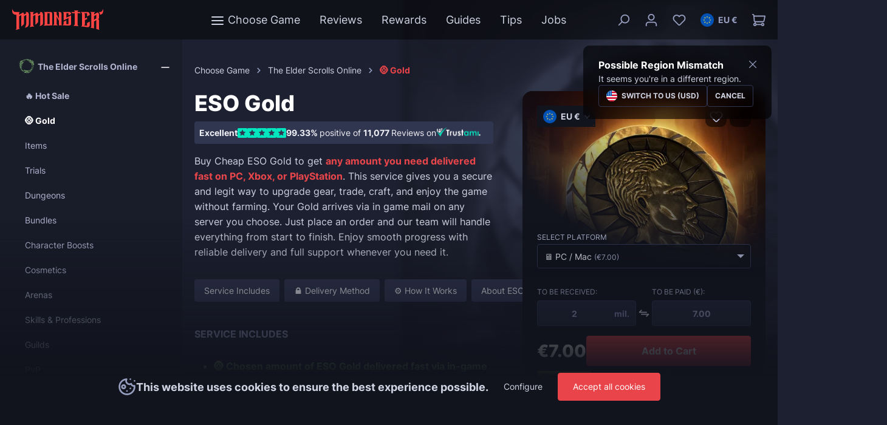

--- FILE ---
content_type: text/html; charset=UTF-8
request_url: https://mmonster.co/the-elder-scrolls-online/gold
body_size: 92756
content:

<!DOCTYPE html>

<html lang="en-GB"
      itemscope="itemscope"
      itemtype="https://schema.org/WebPage">

                            
    <head>
                            
    
    
    
    

    <meta charset="utf-8">

                            <meta name="viewport"
                      content="width=device-width, initial-scale=1, shrink-to-fit=no">
            
                                <meta name="author"
                      content="">
                <meta name="robots"
                      content="index,follow">
                <meta name="revisit-after"
                      content="15 days">
                <meta name="keywords"
                      content="">
                <meta name="description"
                      content="Buy cheap ESO Gold with fast and secure in-game mail delivery. Get any amount of Elder Scrolls Online Gold on any server with legit service and 24/7 support.">
            
    <link rel="alternate"
          type="application/rss+xml"
          title="Blog Feed"
          href="/blog.rss" />

                <meta property="og:type"
          content="product">
    <meta property="og:site_name"
          content="MmonsteR">
    <meta property="og:url"
          content="https://mmonster.co/the-elder-scrolls-online/gold">
    <meta property="og:title"
          content="Buy ESO Gold - Fast and Safe Elder Scrolls Online Gold for Sale">

    <meta property="og:description"
          content="Buy cheap ESO Gold with fast and secure in-game mail delivery. Get any amount of Elder Scrolls Online Gold on any server with legit service and 24/7 support.">
    <meta property="og:image"
          content="https://mmonster.co/media/3b/b7/73/1692361880/eso-gold-coins.webp">

            <meta property="product:brand"
              content="The Elder Scrolls Online">
    
            <meta property="product:price:amount"
          content="0">
    <meta property="product:price:currency"
          content="EUR">
    <meta property="product:product_link"
          content="https://mmonster.co/the-elder-scrolls-online/gold">

    <meta name="twitter:card"
          content="product">
    <meta name="twitter:site"
          content="MmonsteR">
    <meta name="twitter:title"
          content="Buy ESO Gold - Fast and Safe Elder Scrolls Online Gold for Sale">
    <meta name="twitter:description"
          content="Buy cheap ESO Gold with fast and secure in-game mail delivery. Get any amount of Elder Scrolls Online Gold on any server with legit service and 24/7 support.">
    <meta name="twitter:image"
          content="https://mmonster.co/media/3b/b7/73/1692361880/eso-gold-coins.webp">

                <meta itemprop="copyrightHolder"
            content="MmonsteR">
    <meta itemprop="copyrightYear"
            content="">
    <meta itemprop="isFamilyFriendly"
            content="false">
    <meta itemprop="image"
            content="https://mmonster.co/media/b7/b3/58/1729440457/mmonster_letter.svg">

                                                

      
    
                <meta id="light-gg" data-src="https://mmonster.co/bundles/mmtheme/storefront/js/destinyTooltips.js?1764848121">

<meta name="google-site-verification" content="e0K--DFsKiIwW-WB641uCh501FXJAmPVce6nT5B1vFo" />


<script>
    window.intercomSettings = {
      api_base: "https://api-iam.intercom.io",
      app_id: "gaup5wz0",
          };
</script>

<script>
var intercomLoader = function(){
	(function(){var w=window;var ic=w.Intercom;if(typeof ic==="function"){ic('reattach_activator');ic('update',w.intercomSettings);}else{var d=document;var i=function(){i.c(arguments);};i.q=[];i.c=function(args){i.q.push(args);};w.Intercom=i;var l=function(){var s=d.createElement('script');s.type='text/javascript';s.async=true;s.src='https://widget.intercom.io/widget/gaup5wz0';var x=d.getElementsByTagName('script')[0];x.parentNode.insertBefore(s, x);};if(document.readyState==='complete'){l();}else if(w.attachEvent){w.attachEvent('onload',l);}else{w.addEventListener('load',l,false);}}})();

        
    
    
  	window.removeEventListener('scroll', intercomLoader)
  	window.removeEventListener('mousemove', intercomLoader)
}

window.addEventListener('scroll', intercomLoader)
window.addEventListener("mousemove", intercomLoader);
</script>



<!-- Twitter conversion tracking base code -->
<script>
!function(e,t,n,s,u,a){e.twq||(s=e.twq=function(){s.exe?s.exe.apply(s,arguments):s.queue.push(arguments);
},s.version='1.1',s.queue=[],u=t.createElement(n),u.async=!0,u.src='https://static.ads-twitter.com/uwt.js',
a=t.getElementsByTagName(n)[0],a.parentNode.insertBefore(u,a))}(window,document,'script');
twq('config','nvpvi');
</script>
<!-- End Twitter conversion tracking base code -->

<meta name="msvalidate.01" content="BDE4D6E06652FC6C12B60F4A7910AB0F" />

<script src="https://analytics.ahrefs.com/analytics.js" data-key="2Lq95fdhu5EzvSlbB1gWyA" async></script>


<!-- ligth gg -->

<script>window['lggTT'] = { darkMode: true }</script>
<script type="text/javascript" src="https://light.gg/tooltips.js" async></script>
<!-- ligth gg -->

          
          <link rel="icon" href="https://mmonster.co/theme/f4ce3d43137a47f5872a889fd15f9352/assets/logo/favicon.ico?1764848124" sizes="32x32">
  <link rel="icon" href="https://mmonster.co/theme/f4ce3d43137a47f5872a889fd15f9352/assets/logo/favicon.svg?1764848124" type="image/svg+xml">
  <link rel="apple-touch-icon" href="https://mmonster.co/theme/f4ce3d43137a47f5872a889fd15f9352/assets/logo/apple-touch-icon.png?1764848124">

                                <link rel="apple-touch-icon"
                  sizes="180x180"
                  href="https://mmonster.co/media/b7/b3/58/1729440457/mmonster_letter.svg">
                    
            
                
    <link rel="canonical" href="https://mmonster.co/the-elder-scrolls-online/gold">

                    <title itemprop="name">Buy ESO Gold - Fast and Safe Elder Scrolls Online Gold for Sale</title>
        
            <link href="https://mmonster.co/theme/f4ce3d43137a47f5872a889fd15f9352/assets/fonts/inter.css?1764848124" rel="stylesheet">
                                                                          <link rel="stylesheet"
                      href="https://mmonster.co/theme/c442cfdb21d7f4012b9348ee19440834/css/all.css?1764848124">
                                    

    
      
      
      
  <style>
    .grid-slider-root {
        --mm-slider-skeleton-background-color: rgb(25, 28, 41);
        --mm-slider-skeleton-shimmer-color-rgba-00: rgba(255, 255, 255, 0);
        --mm-slider-skeleton-shimmer-color-rgba-02: rgba(255, 255, 255, 0.2);
        --mm-slider-skeleton-shimmer-color-rgba-05: rgba(255, 255, 255, 0.5);
    }

    .mm-slider {
        --mm-slider-theme-color: rgb(0, 0, 0);
        --mm-slider-theme-color-rgba-01: rgba(0, 0, 0, 0.1);
        --mm-slider-theme-color-rgba-03: rgba(0, 0, 0, 0.3);

        --mm-slider-skeleton-background-color: rgb(25, 28, 41);
        --mm-slider-skeleton-shimmer-color-rgba-00: rgba(255, 255, 255, 0);
        --mm-slider-skeleton-shimmer-color-rgba-02: rgba(255, 255, 255, 0.2);
        --mm-slider-skeleton-shimmer-color-rgba-05: rgba(255, 255, 255, 0.5);

        --swiper-navigation-size: 25px;
        --swiper-navigation-color: rgb(128, 128, 128);
        --swiper-theme-color: rgb(128, 128, 128);
    }
  </style>


    
            <link rel="stylesheet" href="https://mmonster.co/bundles/moorlfoundation/storefront/css/animate.css?1764848121">
    
    
            <style>
            :root {
                --moorl-advanced-search-width: 600px;
            }
        </style>
    


                        <script>
        window.features = {"V6_5_0_0":true,"v6.5.0.0":true,"V6_6_0_0":false,"v6.6.0.0":false,"V6_7_0_0":false,"v6.7.0.0":false,"VUE3":false,"vue3":false,"JOIN_FILTER":false,"join.filter":false,"MEDIA_PATH":false,"media.path":false,"ES_MULTILINGUAL_INDEX":false,"es.multilingual.index":false,"STOCK_HANDLING":false,"stock.handling":false,"ASYNC_THEME_COMPILATION":false,"async.theme.compilation":false};
    </script>
        
                                                
                
                    
                                
            <script>
                                
                    
            window.gtagActive = true;
        window.gtagURL = 'https://www.googletagmanager.com/gtag/js?id=G-181HTRT5YR';
        window.controllerName = 'product';
        window.actionName = 'index';
        window.trackOrders = '';
        window.gtagTrackingId = 'G-181HTRT5YR';
        window.dataLayer = window.dataLayer || [];
        window.gtagConfig = {
        'anonymize_ip': '',
        'cookie_domain': 'none',
        'cookie_prefix': '_swag_ga',
        };

        function gtag() { dataLayer.push(arguments); }

        
        gtag('consent', 'default', {
        'ad_storage': 'denied',
        'analytics_storage': 'denied',
        'ad_personalization': 'denied',
        'functionality_storage': 'denied',
        'personalization_storage': 'denied',
        'security_storage': 'denied',
        });
                </script>
            

                                    
                                    
                                        

    <!-- Shopware Analytics -->
    <script>
        window.shopwareAnalytics = {
            trackingId: '',
            merchantConsent: true,
            debug: false,
            storefrontController: 'Product',
            storefrontAction: 'index',
            storefrontRoute: 'frontend.detail.page',
            storefrontCmsPageType:  null ,
        };
    </script>
    <!-- End Shopware Analytics -->
        

    

    <script>
      window.mxp = {
        swAccessKey: "SWSCNCSGSG2ZMG_MXW4AKEXJKG",
        swToken: "2IiPN9NhHzgR59z9JRozqav4XKkhYzX9",
        token: "56fb0fbcd80e54e58f512f0b046fec23",
        customer: {
          id: null,
          email: null,
          name: null,
          distinctId: null        },
        event: {"name":"Item Viewed","isActive":true,"payload":{"itemName":"Gold","gameName":"The Elder Scrolls Online","itemParentCategory":"\ud83e\ude99 Gold","itemId":"019ac0e07499712a931a08fa8c49a8af","itemInitialPrice":7.7,"sourcePagePath":"\/the-elder-scrolls-online\/gold"}}
      };
  </script>


  
<script>
  window.CartTransfer = {
    swAccessKey: "SWSCNCSGSG2ZMG_MXW4AKEXJKG",
    swToken: "2IiPN9NhHzgR59z9JRozqav4XKkhYzX9"
  };
</script>



    
                    

                        <script                     type="text/javascript">
                window.ga4CustomUrl = '';
            </script>
            
                                                                                        
    
                                                                                                <script                         type="text/javascript">
                    window.googleAnalyticsEnabled = false;
                    window.googleAdsEnabled = false;
                    window.ga4Enabled = false;
                    window.googleTagEnabled = false;

                    window.metaAdsEnabled = false;
                    window.microsoftAdsEnabled = false;
                    window.pinterestAdsEnabled = false;
                    window.tiktokAdsEnabled = false;


                                        window.ga4CookieConfig = 'keine';
                    

                                        window.generateLeadValue = '1';
                                        window.ga4Currency = 'EUR';

                </script>
                                                            <script                             type="text/javascript">
                        window.ga4TagId = 'GTM-NS4P8VCV';
                        window.dataLayer = window.dataLayer || [];
                        window.googleTagEnabled = true;
                        window.ga4Enabled = true;
                        window.ga4controllerName = 'product';
                        window.ga4controllerAction = 'index';
                        window.ga4activeNavigationId = '018ddbd55c99706687fd981f6896dedc';
                        window.ga4activeNavigationName = '🪙 Gold';
                        window.ga4affiliation = 'Mmonster';
                        window.ga4salesChannelName = 'Mmonster';
                        window.ga4salesChannelId = '10dcc32e057d4542844493e9f652d68c';
                        if (localStorage.getItem("ga4UserId")) window.ga4UserId = localStorage.getItem("ga4UserId");
                        if (localStorage.getItem("ga4CustomerLifetimeValue")) window.ga4CustomerLifetimeValue = localStorage.getItem("ga4CustomerLifetimeValue");
                                                window.ga4upCoupon = false;
                                                                        window.ga4gpCoupon = false;
                                                                        window.customTagManager = false;
                                                                        window.ga4AdvancedConsentMode = true;
                                                                        window.ga4ActiveConsentMode = true;
                                                                        window.metaAdsEnabled = true;
                        
                                                window.microsoftAdsEnabled = true;

                        
                                                window.pinterestAdsEnabled = true;
                        
                                                window.tiktokAdsEnabled = true;
                                            </script>
                                                                                            <script                             type="text/javascript">
                        window.googleAnalyticsEnabled = true;
                    </script>
                                    

                                    <script                         type="text/javascript">
                    window.ga4UserLoggedIn = false;
                    if (localStorage.getItem("loginSent")) localStorage.removeItem("loginSent")
                </script>
            
                            <script                         type="text/javascript">


                    window.googleAdsEnabled = true;

                                        window.conversionConfiguration = 'brutto';
                    

                </script>


                                                        <script                     type="text/javascript">
                if (window.googleAdsEnabled !== true && window.googleAnalyticsEnabled !== true) {
                    window.ga4Enabled = false;
                }
            </script>
            
                
                        <script                     type="text/javascript">
                window.ga4Product = {};
            </script>
                
                                    
                                
                                                    
                                                                        
                
                                                                                                
                                                    
                                                    
                                    <script                             type="text/javascript">
                        window.ga4Product['019ac0ec823e729889e7366905e09949'] = {
                            item_id: '019ac0ec823e729889e7366905e09949',
                            item_name: 'Gold',
                            item_variant: 'Product variant ESO Gold Variant ',
                            item_brand: 'The Elder Scrolls Online',
                            currency: 'EUR',
                            price: '0',
                            extra: {
                                minPurchase: '2',
                                shopware_id: '019ac0ec823e729889e7366905e09949',
                                realPrice: '0',
                                item_startPrice: '0',
                                item_hasGraduatedPrice: '',
                                taxRate: '19',
                                cheapest: '0',
                                parentId: '019ac0e07499712a931a08fa8c49a8af'
                            }
                        };
                                                    window.ga4Product['019ac0ec823e729889e7366905e09949']['item_list_id'] = 'product';
                            window.ga4Product['019ac0ec823e729889e7366905e09949']['item_list_name'] = 'product';
                                                                                                                                                                            window.ga4Product['019ac0ec823e729889e7366905e09949']['item_category'] = 'Games';
                                                                                                                                                                window.ga4Product['019ac0ec823e729889e7366905e09949']['item_category2'] = 'Choose Game';
                                                                                                                                                                window.ga4Product['019ac0ec823e729889e7366905e09949']['item_category3'] = 'The Elder Scrolls Online';
                                                                                                                                                                window.ga4Product['019ac0ec823e729889e7366905e09949']['item_category4'] = '🪙 Gold';
                                                                                                                                        </script>
                                        
    
            
                    
    

                            
            <script type="text/javascript"
                                src='https://www.google.com/recaptcha/api.js'
                defer></script>
        <script>
                            window.googleReCaptchaV2Active = true;
                                </script>
            
                
                                    <script>
                    window.useDefaultCookieConsent = true;
                </script>
                    
                                    <script>
                window.activeNavigationId = '018ddbd55c99706687fd981f6896dedc';
                window.router = {
                    'frontend.cart.offcanvas': '/checkout/offcanvas',
                    'frontend.cookie.offcanvas': '/cookie/offcanvas',
                    'frontend.checkout.finish.page': '/checkout/finish',
                    'frontend.checkout.info': '/widgets/checkout/info',
                    'frontend.menu.offcanvas': '/widgets/menu/offcanvas',
                    'frontend.cms.page': '/widgets/cms',
                    'frontend.cms.navigation.page': '/widgets/cms/navigation',
                    'frontend.account.addressbook': '/widgets/account/address-book',
                    'frontend.country.country-data': '/country/country-state-data',
                    'frontend.app-system.generate-token': '/app-system/Placeholder/generate-token',
                    };
                window.salesChannelId = '10dcc32e057d4542844493e9f652d68c';
            </script>
        

    <script>
        window.router['frontend.shopware_analytics.customer.data'] = '/storefront/script/shopware-analytics-customer'
    </script>

                                <script>
                
                window.breakpoints = {"xs":0,"sm":576,"md":768,"lg":992,"xl":1200};
            </script>
        
                                    <script>
                    window.customerLoggedInState = 0;

                    window.wishlistEnabled = 1;
                </script>
                    
                        
                            <script>
                window.themeAssetsPublicPath = 'https://mmonster.co/theme/f4ce3d43137a47f5872a889fd15f9352/assets/';
            </script>
        
                                                                                                <script type="text/javascript" src="https://mmonster.co/theme/c442cfdb21d7f4012b9348ee19440834/js/all.js?1764848124" defer></script>
                                                            </head>

    <body class="is-ctl-product is-act-index">

      
      
    <template
      data-context
      data-context-options='{&quot;currency&quot;:{&quot;shortName&quot;:&quot;EUR&quot;,&quot;name&quot;:&quot;EU \u20ac&quot;,&quot;factor&quot;:1.0,&quot;symbol&quot;:&quot;\u20ac&quot;,&quot;template&quot;:&quot;\u20ac0.00&quot;}}'>
    </template>
  
                              
                <noscript class="noscript-main">
                
    <div role="alert"
         class="alert alert-info alert-has-icon ">
                                                                                                                                                                <span class="icon icon-info">
                        <svg xmlns="http://www.w3.org/2000/svg" xmlns:xlink="http://www.w3.org/1999/xlink" width="24" height="24" viewBox="0 0 24 24"><defs><path d="M12 7c.5523 0 1 .4477 1 1s-.4477 1-1 1-1-.4477-1-1 .4477-1 1-1zm1 9c0 .5523-.4477 1-1 1s-1-.4477-1-1v-5c0-.5523.4477-1 1-1s1 .4477 1 1v5zm11-4c0 6.6274-5.3726 12-12 12S0 18.6274 0 12 5.3726 0 12 0s12 5.3726 12 12zM12 2C6.4772 2 2 6.4772 2 12s4.4772 10 10 10 10-4.4772 10-10S17.5228 2 12 2z" id="icons-default-info" /></defs><use xlink:href="#icons-default-info" fill="#758CA3" fill-rule="evenodd" /></svg>
        </span>
                                        
                    <div class="alert-content-container">
                                                    
                                    <div class="alert-content">
                                                    To be able to use the full range of Shopware 6, we recommend activating Javascript in your browser.
                                            </div>
                
                                                                </div>
            </div>
            </noscript>
        

          <header class="header-main">
    <input type="checkbox" id="searchbar" class="search-bar__input">
<div class="search-bar__box">
	<div class="container">
		
<div class="header-search">
    <form action="/search"
          method="get"
          data-search-form="true"
          data-url="/suggest?search="
          class="header-search-form">
                    <div class="d-flex position-relative">
                    <div class="d-flex flex-grow-1 position-relative">
                                                    <input type="search"
                                    name="search"
                                    class="form-control header-search-input"
                                    autocomplete="off"
                                    autocapitalize="off"
                                    placeholder="Enter search term..."
                                    aria-label="Enter search term..."
                                    value=""
                            >
                                                                            <button type="submit"
                                    class="btn btn-search header-search-btn"
                                    aria-label="Search">
                                                                                                                                        <span class="icon icon-search icon-header-search-icon">
                        <svg xmlns="http://www.w3.org/2000/svg" xmlns:xlink="http://www.w3.org/1999/xlink" width="24" height="24" viewBox="0 0 24 24"><defs><path d="M10.0944 16.3199 4.707 21.707c-.3905.3905-1.0237.3905-1.4142 0-.3905-.3905-.3905-1.0237 0-1.4142L8.68 14.9056C7.6271 13.551 7 11.8487 7 10c0-4.4183 3.5817-8 8-8s8 3.5817 8 8-3.5817 8-8 8c-1.8487 0-3.551-.627-4.9056-1.6801zM15 16c3.3137 0 6-2.6863 6-6s-2.6863-6-6-6-6 2.6863-6 6 2.6863 6 6 6z" id="icons-default-search" /></defs><use xlink:href="#icons-default-search" fill="#758CA3" fill-rule="evenodd" /></svg>
        </span>
                                </button>
                                            </div>

                <label class="btn btn-link header-search-close"
                    for="searchbar"
                    aria-label="Search">
                                                                                                                                <span class="icon icon-x icon-search-bar__close">
                        <svg xmlns="http://www.w3.org/2000/svg" xmlns:xlink="http://www.w3.org/1999/xlink" width="24" height="24" viewBox="0 0 24 24"><defs><path d="m10.5858 12-7.293-7.2929c-.3904-.3905-.3904-1.0237 0-1.4142.3906-.3905 1.0238-.3905 1.4143 0L12 10.5858l7.2929-7.293c.3905-.3904 1.0237-.3904 1.4142 0 .3905.3906.3905 1.0238 0 1.4143L13.4142 12l7.293 7.2929c.3904.3905.3904 1.0237 0 1.4142-.3906.3905-1.0238.3905-1.4143 0L12 13.4142l-7.2929 7.293c-.3905.3904-1.0237.3904-1.4142 0-.3905-.3906-.3905-1.0238 0-1.4143L10.5858 12z" id="icons-default-x" /></defs><use xlink:href="#icons-default-x" fill="#758CA3" fill-rule="evenodd" /></svg>
        </span>
                    </label>
            </div>
            </form>
</div>
	</div>
</div>

    <div class="container">
                  <div class="header-custom-row">
                            <!-- Flags -->
<svg class="d-none">
    <symbol id="mmo-icons_flag-eu" viewBox="0 0 512 512">
        <circle style="fill:#0052B4;" cx="256" cy="256" r="256" />
        <polygon style="fill:#FFDA44;" points="256.001,100.174 264.29,125.683 291.11,125.683 269.411,141.448 277.7,166.957
        256.001,151.191 234.301,166.957 242.59,141.448 220.891,125.683 247.712,125.683 	" />
        <polygon style="fill:#FFDA44;" points="145.814,145.814 169.714,157.99 188.679,139.026 184.482,165.516 208.381,177.693
        181.89,181.889 177.694,208.381 165.517,184.482 139.027,188.679 157.992,169.714 	" />
        <polygon style="fill:#FFDA44;" points="100.175,256 125.684,247.711 125.684,220.89 141.448,242.59 166.958,234.301 151.191,256
        166.958,277.699 141.448,269.411 125.684,291.11 125.684,264.289 	" />
        <polygon style="fill:#FFDA44;" points="145.814,366.186 157.991,342.286 139.027,323.321 165.518,327.519 177.693,303.62
        181.89,330.111 208.38,334.307 184.484,346.484 188.679,372.974 169.714,354.009 	" />
        <polygon style="fill:#FFDA44;" points="256.001,411.826 247.711,386.317 220.891,386.317 242.591,370.552 234.301,345.045
        256.001,360.809 277.7,345.045 269.411,370.552 291.11,386.317 264.289,386.317 	" />
        <polygon style="fill:#FFDA44;" points="366.187,366.186 342.288,354.01 323.322,372.975 327.519,346.483 303.622,334.307
        330.112,330.111 334.308,303.62 346.484,327.519 372.974,323.321 354.009,342.288 	" />
        <polygon style="fill:#FFDA44;" points="411.826,256 386.317,264.289 386.317,291.11 370.552,269.41 345.045,277.699 360.81,256
        345.045,234.301 370.553,242.59 386.317,220.89 386.317,247.712 	" />
        <polygon style="fill:#FFDA44;" points="366.187,145.814 354.01,169.714 372.975,188.679 346.483,184.481 334.308,208.38
        330.112,181.889 303.622,177.692 327.519,165.516 323.322,139.027 342.289,157.991 	" />
    </symbol>

    <symbol id="mmo-icons_flag-us" viewBox="0 0 512 512">
        <circle style="fill:#F0F0F0;" cx="256" cy="256" r="256" />
        <path style="fill:#D80027;" d="M244.87,256H512c0-23.106-3.08-45.49-8.819-66.783H244.87V256z" />
        <path style="fill:#D80027;" d="M244.87,122.435h229.556c-15.671-25.572-35.708-48.175-59.07-66.783H244.87V122.435z" />
        <path style="fill:#D80027;" d="M256,512c60.249,0,115.626-20.824,159.356-55.652H96.644C140.374,491.176,195.751,512,256,512z" />
        <path style="fill:#D80027;" d="M37.574,389.565h436.852c12.581-20.529,22.338-42.969,28.755-66.783H8.819
        C15.236,346.596,24.993,369.036,37.574,389.565z" />
        <path style="fill:#0052B4;" d="M118.584,39.978h23.329l-21.7,15.765l8.289,25.509l-21.699-15.765L85.104,81.252l7.16-22.037
        C73.158,75.13,56.412,93.776,42.612,114.552h7.475l-13.813,10.035c-2.152,3.59-4.216,7.237-6.194,10.938l6.596,20.301l-12.306-8.941
        c-3.059,6.481-5.857,13.108-8.372,19.873l7.267,22.368h26.822l-21.7,15.765l8.289,25.509l-21.699-15.765l-12.998,9.444
        C0.678,234.537,0,245.189,0,256h256c0-141.384,0-158.052,0-256C205.428,0,158.285,14.67,118.584,39.978z M128.502,230.4
        l-21.699-15.765L85.104,230.4l8.289-25.509l-21.7-15.765h26.822l8.288-25.509l8.288,25.509h26.822l-21.7,15.765L128.502,230.4z
        M120.213,130.317l8.289,25.509l-21.699-15.765l-21.699,15.765l8.289-25.509l-21.7-15.765h26.822l8.288-25.509l8.288,25.509h26.822
        L120.213,130.317z M220.328,230.4l-21.699-15.765L176.93,230.4l8.289-25.509l-21.7-15.765h26.822l8.288-25.509l8.288,25.509h26.822
        l-21.7,15.765L220.328,230.4z M212.039,130.317l8.289,25.509l-21.699-15.765l-21.699,15.765l8.289-25.509l-21.7-15.765h26.822
        l8.288-25.509l8.288,25.509h26.822L212.039,130.317z M212.039,55.743l8.289,25.509l-21.699-15.765L176.93,81.252l8.289-25.509
        l-21.7-15.765h26.822l8.288-25.509l8.288,25.509h26.822L212.039,55.743z" />
    </symbol>

    <symbol id="mmo-icons_flag-gb" viewBox="0 0 512 512">
        <circle style="fill:#F0F0F0;" cx="256" cy="256" r="256" stroke="white" stroke-width="5" />
        <path style="fill:#0052B4;" d="M52.92,100.142c-20.109,26.163-35.272,56.318-44.101,89.077h133.178L52.92,100.142z" />
        <path style="fill:#0052B4;" d="M503.181,189.219c-8.829-32.758-23.993-62.913-44.101-89.076l-89.075,89.076H503.181z" />
        <path style="fill:#0052B4;" d="M8.819,322.784c8.83,32.758,23.993,62.913,44.101,89.075l89.074-89.075L8.819,322.784L8.819,322.784
        z" />
        <path style="fill:#0052B4;" d="M411.858,52.921c-26.163-20.109-56.317-35.272-89.076-44.102v133.177L411.858,52.921z" />
        <path style="fill:#0052B4;" d="M100.142,459.079c26.163,20.109,56.318,35.272,89.076,44.102V370.005L100.142,459.079z" />
        <path style="fill:#0052B4;" d="M189.217,8.819c-32.758,8.83-62.913,23.993-89.075,44.101l89.075,89.075V8.819z" />
        <path style="fill:#0052B4;" d="M322.783,503.181c32.758-8.83,62.913-23.993,89.075-44.101l-89.075-89.075V503.181z" />
        <path style="fill:#0052B4;" d="M370.005,322.784l89.075,89.076c20.108-26.162,35.272-56.318,44.101-89.076H370.005z" />
        <path style="fill:#D80027;" d="M509.833,222.609h-220.44h-0.001V2.167C278.461,0.744,267.317,0,256,0
        c-11.319,0-22.461,0.744-33.391,2.167v220.44v0.001H2.167C0.744,233.539,0,244.683,0,256c0,11.319,0.744,22.461,2.167,33.391
        h220.44h0.001v220.442C233.539,511.256,244.681,512,256,512c11.317,0,22.461-0.743,33.391-2.167v-220.44v-0.001h220.442
        C511.256,278.461,512,267.319,512,256C512,244.683,511.256,233.539,509.833,222.609z" />
        <path style="fill:#D80027;" d="M322.783,322.784L322.783,322.784L437.019,437.02c5.254-5.252,10.266-10.743,15.048-16.435
        l-97.802-97.802h-31.482V322.784z" />
        <path style="fill:#D80027;" d="M189.217,322.784h-0.002L74.98,437.019c5.252,5.254,10.743,10.266,16.435,15.048l97.802-97.804
        V322.784z" />
        <path style="fill:#D80027;" d="M189.217,189.219v-0.002L74.981,74.98c-5.254,5.252-10.266,10.743-15.048,16.435l97.803,97.803
        H189.217z" />
        <path style="fill:#D80027;" d="M322.783,189.219L322.783,189.219L437.02,74.981c-5.252-5.254-10.743-10.266-16.435-15.047
        l-97.802,97.803V189.219z" />
    </symbol>

    <symbol id="mmo-icons_flag-de" viewBox="0 0 512 512">
        <circle style="fill:#000000;" cx="246" cy="246" r="246" />
        <path style="fill:#FFDA44;" d="M15.923,345.043C52.094,442.527,145.929,512,256,512s203.906-69.473,240.077-166.957L256,322.783
        L15.923,345.043z" />
        <path d="M256,0C145.929,0,52.094,69.472,15.923,166.957L256,189.217l240.077-22.261C459.906,69.472,366.071,0,256,0z" />
        <path style="fill:#D80027;" d="M15.923,166.957C5.633,194.69,0,224.686,0,256s5.633,61.31,15.923,89.043h480.155
        C506.368,317.31,512,287.314,512,256s-5.632-61.31-15.923-89.043H15.923z" />
    </symbol>

    <!-- Currency -->

    <symbol id="currency-EUR" viewBox="0 0 512 512">
        <circle style="fill:#0052B4;" cx="256" cy="256" r="256" />
        <polygon style="fill:#FFDA44;" points="256.001,100.174 264.29,125.683 291.11,125.683 269.411,141.448 277.7,166.957
        256.001,151.191 234.301,166.957 242.59,141.448 220.891,125.683 247.712,125.683 	" />
        <polygon style="fill:#FFDA44;" points="145.814,145.814 169.714,157.99 188.679,139.026 184.482,165.516 208.381,177.693
        181.89,181.889 177.694,208.381 165.517,184.482 139.027,188.679 157.992,169.714 	" />
        <polygon style="fill:#FFDA44;" points="100.175,256 125.684,247.711 125.684,220.89 141.448,242.59 166.958,234.301 151.191,256
        166.958,277.699 141.448,269.411 125.684,291.11 125.684,264.289 	" />
        <polygon style="fill:#FFDA44;" points="145.814,366.186 157.991,342.286 139.027,323.321 165.518,327.519 177.693,303.62
        181.89,330.111 208.38,334.307 184.484,346.484 188.679,372.974 169.714,354.009 	" />
        <polygon style="fill:#FFDA44;" points="256.001,411.826 247.711,386.317 220.891,386.317 242.591,370.552 234.301,345.045
        256.001,360.809 277.7,345.045 269.411,370.552 291.11,386.317 264.289,386.317 	" />
        <polygon style="fill:#FFDA44;" points="366.187,366.186 342.288,354.01 323.322,372.975 327.519,346.483 303.622,334.307
        330.112,330.111 334.308,303.62 346.484,327.519 372.974,323.321 354.009,342.288 	" />
        <polygon style="fill:#FFDA44;" points="411.826,256 386.317,264.289 386.317,291.11 370.552,269.41 345.045,277.699 360.81,256
        345.045,234.301 370.553,242.59 386.317,220.89 386.317,247.712 	" />
        <polygon style="fill:#FFDA44;" points="366.187,145.814 354.01,169.714 372.975,188.679 346.483,184.481 334.308,208.38
        330.112,181.889 303.622,177.692 327.519,165.516 323.322,139.027 342.289,157.991 	" />
    </symbol>

    <symbol id="currency-USD" viewBox="0 0 512 512">
        <circle style="fill:#F0F0F0;" cx="256" cy="256" r="256" />
        <path style="fill:#D80027;" d="M244.87,256H512c0-23.106-3.08-45.49-8.819-66.783H244.87V256z" />
        <path style="fill:#D80027;" d="M244.87,122.435h229.556c-15.671-25.572-35.708-48.175-59.07-66.783H244.87V122.435z" />
        <path style="fill:#D80027;" d="M256,512c60.249,0,115.626-20.824,159.356-55.652H96.644C140.374,491.176,195.751,512,256,512z" />
        <path style="fill:#D80027;" d="M37.574,389.565h436.852c12.581-20.529,22.338-42.969,28.755-66.783H8.819
        C15.236,346.596,24.993,369.036,37.574,389.565z" />
        <path style="fill:#0052B4;" d="M118.584,39.978h23.329l-21.7,15.765l8.289,25.509l-21.699-15.765L85.104,81.252l7.16-22.037
        C73.158,75.13,56.412,93.776,42.612,114.552h7.475l-13.813,10.035c-2.152,3.59-4.216,7.237-6.194,10.938l6.596,20.301l-12.306-8.941
        c-3.059,6.481-5.857,13.108-8.372,19.873l7.267,22.368h26.822l-21.7,15.765l8.289,25.509l-21.699-15.765l-12.998,9.444
        C0.678,234.537,0,245.189,0,256h256c0-141.384,0-158.052,0-256C205.428,0,158.285,14.67,118.584,39.978z M128.502,230.4
        l-21.699-15.765L85.104,230.4l8.289-25.509l-21.7-15.765h26.822l8.288-25.509l8.288,25.509h26.822l-21.7,15.765L128.502,230.4z
        M120.213,130.317l8.289,25.509l-21.699-15.765l-21.699,15.765l8.289-25.509l-21.7-15.765h26.822l8.288-25.509l8.288,25.509h26.822
        L120.213,130.317z M220.328,230.4l-21.699-15.765L176.93,230.4l8.289-25.509l-21.7-15.765h26.822l8.288-25.509l8.288,25.509h26.822
        l-21.7,15.765L220.328,230.4z M212.039,130.317l8.289,25.509l-21.699-15.765l-21.699,15.765l8.289-25.509l-21.7-15.765h26.822
        l8.288-25.509l8.288,25.509h26.822L212.039,130.317z M212.039,55.743l8.289,25.509l-21.699-15.765L176.93,81.252l8.289-25.509
        l-21.7-15.765h26.822l8.288-25.509l8.288,25.509h26.822L212.039,55.743z" />
    </symbol>

</svg>
            
                          <div class="header-actions-col-left">
                <div class="header-menu-button">
                                      <button class="btn nav-main-toggle-btn header-actions-btn"
                            type="button"
                            data-offcanvas-menu="true"
                            aria-label="Menu">
                                                                                                                                                            <span class="icon icon-stack">
                        <svg xmlns="http://www.w3.org/2000/svg" xmlns:xlink="http://www.w3.org/1999/xlink" width="24" height="24" viewBox="0 0 24 24"><defs><path d="M3 13c-.5523 0-1-.4477-1-1s.4477-1 1-1h18c.5523 0 1 .4477 1 1s-.4477 1-1 1H3zm0-7c-.5523 0-1-.4477-1-1s.4477-1 1-1h18c.5523 0 1 .4477 1 1s-.4477 1-1 1H3zm0 14c-.5523 0-1-.4477-1-1s.4477-1 1-1h18c.5523 0 1 .4477 1 1s-.4477 1-1 1H3z" id="icons-default-stack" /></defs><use xlink:href="#icons-default-stack" fill="#758CA3" fill-rule="evenodd" /></svg>
        </span>
                                                </button>
                                  </div>

                <div class="search-toggle">
                    <label class="btn header-actions-btn mb-0"
                          for="searchbar"
                          aria-label="Search">
                                                                                                                                <span class="icon icon-search">
                        <svg xmlns="http://www.w3.org/2000/svg" xmlns:xlink="http://www.w3.org/1999/xlink" width="24" height="24" viewBox="0 0 24 24"><use xlink:href="#icons-default-search" fill="#758CA3" fill-rule="evenodd" /></svg>
        </span>
                        </label>
                </div>

                <div class="d-flex d-lg-none">
                                    
            <div class="top-bar-currency">
                            <form method="post"
                      action="/checkout/configure"
                      class="currency-form"
                      data-form-auto-submit="true">

                                            <div class="currencies-menu dropdown">
                                                            <a class="btn dropdown-toggle header-actions-btn"
                                        role="button"
                                        id="currenciesDropdown-top-bar-mobile"
                                        data-bs-toggle="dropdown"
                                        aria-haspopup="true"
                                        aria-expanded="false">
                                    
                                        <svg class="currency__icon d-none d-sm-block">
                                            <use xlink:href="#currency-EUR"></use>
                                        </svg>

                                        <span class="currency__text">EU €</span>

                                                                    </a>
                            
                                                            <div class="top-bar-list dropdown-menu dropdown-menu-end"
                                    aria-labelledby="currenciesDropdown-top-bar-mobile">
                                                                                                                        <div class="top-bar-list-item dropdown-item"
                                                 title="USD">
                                                                                                    <label class="top-bar-list-label"
                                                           for="top-bar-2ff954c7244446819cc168d023379c5d-mobile">
                                                                                                                    <input class="top-bar-list-radio"
                                                                   id="top-bar-2ff954c7244446819cc168d023379c5d-mobile"
                                                                   value="2ff954c7244446819cc168d023379c5d"
                                                                   name="currencyId"
                                                                   type="radio"
                                                                >
                                                            <svg class="currency__icon">
                                                                <use xlink:href="#currency-USD"></use>
                                                            </svg>

                                                            <span class="currency__text">US $</span>
                                                                                                            </label>
                                                                                            </div>
                                                                                                                                                                <div class="top-bar-list-item dropdown-item item-checked"
                                                 title="EUR">
                                                                                                    <label class="top-bar-list-label"
                                                           for="top-bar-b7d2554b0ce847cd82f3ac9bd1c0dfca-mobile">
                                                                                                                    <input class="top-bar-list-radio"
                                                                   id="top-bar-b7d2554b0ce847cd82f3ac9bd1c0dfca-mobile"
                                                                   value="b7d2554b0ce847cd82f3ac9bd1c0dfca"
                                                                   name="currencyId"
                                                                   type="radio"
                                                                 checked>
                                                            <svg class="currency__icon">
                                                                <use xlink:href="#currency-EUR"></use>
                                                            </svg>

                                                            <span class="currency__text">EU €</span>
                                                                                                            </label>
                                                                                            </div>
                                                                                                            </div>
                            
                                                            <input name="redirectTo"
                                       type="hidden"
                                       value="frontend.detail.page"/>

                                                                    <input name="redirectParameters[_httpCache]"
                                           type="hidden"
                                           value="1">
                                                                    <input name="redirectParameters[productId]"
                                           type="hidden"
                                           value="019ac0ec823e729889e7366905e09949">
                                                                                    </div>
                                    </form>
                    </div>
                    </div>
              </div>
            
                            <div class="header-logo-col">
                        <div class="header-logo-main">
                    <a class="header-logo-main-link"
               href="/"
               title="Go to homepage">
                    <img src="https://mmonster.co/theme/f4ce3d43137a47f5872a889fd15f9352/assets/logo/mmonster_logo.svg?1764848124" class="img-fluid logo d-none d-sm-block" alt="Mmonster. Your One-Stop Shop for Gaming Boosts">
    <img src="https://mmonster.co/theme/f4ce3d43137a47f5872a889fd15f9352/assets/logo/mmonster_letter.svg?1764848124" class="img-fluid logo d-block d-sm-none" alt="Mmonster. Your One-Stop Shop for Gaming Boosts">
            </a>
            </div>
                </div>
            
                          <div class="header-nav-col">
                      <div class="main-navigation"
         id="mainNavigation"
         data-flyout-menu="true">
                    <div class="container">
                                    <nav class="nav main-navigation-menu"
                        itemscope="itemscope"
                        itemtype="http://schema.org/SiteNavigationElement">
                        
                        
                                                    
                                                                <div class="mega-menu__root nav-link main-navigation-link"
            data-mega-menu data-mega-menu-options="{&quot;config&quot;:&quot;[{\&quot;name\&quot;:\&quot;World of Warcraft\&quot;,\&quot;link\&quot;:\&quot;\\\/wow\&quot;,\&quot;background\&quot;:\&quot;\\\/media\\\/c4\\\/c9\\\/4e\\\/1684632955\\\/wowdf_bg2.jpg\&quot;,\&quot;icon\&quot;:\&quot;#mmo-icons_wow-retail\&quot;,\&quot;slots\&quot;:\&quot;&#039;a b c d&#039;\&quot;,\&quot;blocks\&quot;:[{\&quot;slot\&quot;:\&quot;a\&quot;,\&quot;elements\&quot;:[{\&quot;type\&quot;:\&quot;card\&quot;,\&quot;image\&quot;:\&quot;\\\/media\\\/35\\\/13\\\/5d\\\/1751381968\\\/wow-gold-new-5-new.webp\&quot;,\&quot;link\&quot;:\&quot;\\\/wow\\\/gold\&quot;,\&quot;content\&quot;:\&quot;\\ud83e\\udd6e Gold \\ud83e\\udd6e\&quot;},{\&quot;type\&quot;:\&quot;title\&quot;,\&quot;content\&quot;:\&quot;TWW Patch 11.2.7\&quot;,\&quot;link\&quot;:\&quot;\\\/wow\\\/the-war-within-boost\&quot;},{\&quot;type\&quot;:\&quot;list\&quot;,\&quot;items\&quot;:[{\&quot;content\&quot;:\&quot;Player Housing\&quot;,\&quot;link\&quot;:\&quot;\\\/wow\\\/player-housing\&quot;},{\&quot;content\&quot;:\&quot;The Final Call\&quot;,\&quot;link\&quot;:\&quot;\\\/wow\\\/the-final-call-season-boosts\&quot;},{\&quot;content\&quot;:\&quot;Exclusive Bundles\&quot;,\&quot;link\&quot;:\&quot;\\\/wow\\\/exclusive-bundles\&quot;}]},{\&quot;type\&quot;:\&quot;title\&quot;,\&quot;content\&quot;:\&quot;Leveling\&quot;,\&quot;link\&quot;:\&quot;\\\/wow\\\/leveling\&quot;},{\&quot;type\&quot;:\&quot;list\&quot;,\&quot;items\&quot;:[{\&quot;content\&quot;:\&quot;Power Leveling Boost\&quot;,\&quot;link\&quot;:\&quot;\\\/wow\\\/power-leveling-boost\&quot;},{\&quot;content\&quot;:\&quot;Starter Pack\&quot;,\&quot;link\&quot;:\&quot;\\\/wow\\\/starter-pack-bundle-boost\&quot;},{\&quot;content\&quot;:\&quot;TWW Campaigns\&quot;,\&quot;link\&quot;:\&quot;\\\/wow\\\/tww-campaign\&quot;},{\&quot;content\&quot;:\&quot;Earthen Unlock\&quot;,\&quot;link\&quot;:\&quot;\\\/wow\\\/tww\\\/earthen-allied-race\&quot;}]},{\&quot;type\&quot;:\&quot;title\&quot;,\&quot;content\&quot;:\&quot;Character Boost\&quot;,\&quot;link\&quot;:\&quot;\\\/wow\\\/character-boost\&quot;},{\&quot;type\&quot;:\&quot;list\&quot;,\&quot;items\&quot;:[{\&quot;content\&quot;:\&quot;Questing\&quot;,\&quot;link\&quot;:\&quot;\\\/wow\\\/questing\&quot;},{\&quot;content\&quot;:\&quot;World Events\&quot;,\&quot;link\&quot;:\&quot;\\\/wow\\\/world-events\&quot;},{\&quot;content\&quot;:\&quot;Reputations\&quot;,\&quot;link\&quot;:\&quot;\\\/wow\\\/reputations-boost\&quot;},{\&quot;content\&quot;:\&quot;Farm\&quot;,\&quot;link\&quot;:\&quot;\\\/wow\\\/farm\&quot;}]},{\&quot;type\&quot;:\&quot;title\&quot;,\&quot;content\&quot;:\&quot;Transmog\&quot;,\&quot;link\&quot;:\&quot;\\\/wow\\\/transmog\&quot;}]},{\&quot;slot\&quot;:\&quot;b\&quot;,\&quot;elements\&quot;:[{\&quot;type\&quot;:\&quot;card\&quot;,\&quot;image\&quot;:\&quot;\\\/media\\\/06\\\/ff\\\/48\\\/1753320190\\\/wow-dimensius-heroic.webp\&quot;,\&quot;link\&quot;:\&quot;\\\/wow\\\/raids\\\/manaforge-omega\&quot;,\&quot;content\&quot;:\&quot;Manaforge Omega Raid\&quot;},{\&quot;type\&quot;:\&quot;title\&quot;,\&quot;content\&quot;:\&quot;Raids\&quot;,\&quot;link\&quot;:\&quot;\\\/wow\\\/raids\&quot;},{\&quot;type\&quot;:\&quot;list\&quot;,\&quot;items\&quot;:[{\&quot;content\&quot;:\&quot;Manaforge Omega\&quot;,\&quot;link\&quot;:\&quot;\\\/wow\\\/raids\\\/manaforge-omega\&quot;},{\&quot;content\&quot;:\&quot;Liberation of Undermine\&quot;,\&quot;link\&quot;:\&quot;\\\/wow\\\/raids\\\/liberation-of-undermine\&quot;},{\&quot;content\&quot;:\&quot;Nerub&#039;ar Palace\&quot;,\&quot;link\&quot;:\&quot;\\\/wow\\\/raids\\\/nerubar-palace\&quot;},{\&quot;content\&quot;:\&quot;Timewalking Raids\&quot;,\&quot;link\&quot;:\&quot;\\\/wow\\\/raids\\\/timewalking\&quot;}]},{\&quot;type\&quot;:\&quot;title\&quot;,\&quot;content\&quot;:\&quot;Mythic+ Dungeons\&quot;,\&quot;link\&quot;:\&quot;\\\/wow\\\/mythic-dungeons\&quot;},{\&quot;type\&quot;:\&quot;list\&quot;,\&quot;items\&quot;:[{\&quot;content\&quot;:\&quot;Mythic+ Key Boost\&quot;,\&quot;link\&quot;:\&quot;\\\/wow\\\/dungeons\\\/mythic-plus-dungeons-boost\&quot;},{\&quot;content\&quot;:\&quot;Tazavesh\&quot;,\&quot;link\&quot;:\&quot;\\\/wow\\\/tazavesh\&quot;},{\&quot;content\&quot;:\&quot;Keystone Master\&quot;,\&quot;link\&quot;:\&quot;\\\/wow\\\/dungeons\\\/keystone-master-boost\&quot;},{\&quot;content\&quot;:\&quot;Keystone Hero\&quot;,\&quot;link\&quot;:\&quot;\\\/wow\\\/dungeons\\\/keystone-hero-boost\&quot;},{\&quot;content\&quot;:\&quot;Keystone Legend\&quot;,\&quot;link\&quot;:\&quot;\\\/wow\\\/mythic-dungeons\\\/keystone-legend-boost\&quot;},{\&quot;content\&quot;:\&quot;Mythic +0 Boost\&quot;,\&quot;link\&quot;:\&quot;\\\/wow\\\/dungeons\\\/mythic-dungeons-boost\&quot;}]},{\&quot;type\&quot;:\&quot;title\&quot;,\&quot;content\&quot;:\&quot;Delves\&quot;,\&quot;link\&quot;:\&quot;\\\/wow\\\/delves\&quot;},{\&quot;type\&quot;:\&quot;list\&quot;,\&quot;items\&quot;:[{\&quot;content\&quot;:\&quot;Delves Boost\&quot;,\&quot;link\&quot;:\&quot;\\\/wow\\\/delves-boost\&quot;},{\&quot;content\&quot;:\&quot;Nexus-Princess Ky&#039;veza\&quot;,\&quot;link\&quot;:\&quot;\\\/wow\\\/nexus-princess-kyveza-challenge\&quot;},{\&quot;content\&quot;:\&quot;Delves 3+1 Combo Pack\&quot;,\&quot;link\&quot;:\&quot;\\\/wow\\\/delves-combo-bundle\&quot;},{\&quot;content\&quot;:\&quot;Delver&#039;s Mana-Skimmer: Hyperdrive\&quot;,\&quot;link\&quot;:\&quot;\\\/wow\\\/delvers-mana-skimmer-schematic-hyperdrive\&quot;}]}]},{\&quot;slot\&quot;:\&quot;c\&quot;,\&quot;elements\&quot;:[{\&quot;type\&quot;:\&quot;card\&quot;,\&quot;image\&quot;:\&quot;\\\/media\\\/36\\\/98\\\/bd\\\/1753364043\\\/wow-eco-dome-al_dani-dungeon.webp\&quot;,\&quot;link\&quot;:\&quot;\\\/wow\\\/the-war-within-boost\&quot;,\&quot;content\&quot;:\&quot;Season 3 Boosts\&quot;},{\&quot;type\&quot;:\&quot;title\&quot;,\&quot;content\&quot;:\&quot;Gear\&quot;,\&quot;link\&quot;:\&quot;\\\/wow\\\/gear\&quot;},{\&quot;type\&quot;:\&quot;list\&quot;,\&quot;items\&quot;:[{\&quot;content\&quot;:\&quot;Full Gear Boost\&quot;,\&quot;link\&quot;:\&quot;\\\/wow\\\/pve-gear-boost\&quot;},{\&quot;content\&quot;:\&quot;Manaforge Omega Full Gear\&quot;,\&quot;link\&quot;:\&quot;\\\/wow\\\/raids\\\/manaforge-omega-full-gear\&quot;},{\&quot;content\&quot;:\&quot;Mythic+ Gear Boost\&quot;,\&quot;link\&quot;:\&quot;\\\/wow\\\/mythic-plus-gearing-boost\&quot;},{\&quot;content\&quot;:\&quot;PvP Gear Boost\&quot;,\&quot;link\&quot;:\&quot;\\\/wow\\\/pvp-gear-boost\&quot;}]},{\&quot;type\&quot;:\&quot;title\&quot;,\&quot;content\&quot;:\&quot;PvP\&quot;,\&quot;link\&quot;:\&quot;\\\/wow\\\/pvp\&quot;},{\&quot;type\&quot;:\&quot;list\&quot;,\&quot;items\&quot;:[{\&quot;content\&quot;:\&quot;Solo Shuffle Boost\&quot;,\&quot;link\&quot;:\&quot;\\\/wow\\\/pvp\\\/solo-shuffle-boost\&quot;},{\&quot;content\&quot;:\&quot;Elite PvP Set\&quot;,\&quot;link\&quot;:\&quot;\\\/wow\\\/pvp\\\/elite-pvp-gear-set\&quot;},{\&quot;content\&quot;:\&quot;Arena Rating\&quot;,\&quot;link\&quot;:\&quot;\\\/wow\\\/pvp\\\/arena-rating-boost\&quot;},{\&quot;content\&quot;:\&quot;Gladiator Boost\&quot;,\&quot;link\&quot;:\&quot;\\\/wow\\\/pvp\\\/gladiator-boost\&quot;},{\&quot;content\&quot;:\&quot;Vicious Saddle\&quot;,\&quot;link\&quot;:\&quot;\\\/wow\\\/pvp\\\/vicious-saddle-seasonal-mount\&quot;},{\&quot;content\&quot;:\&quot;Battleground Blitz\&quot;,\&quot;link\&quot;:\&quot;\\\/wow\\\/pvp\\\/battleground-blitz\&quot;},{\&quot;content\&quot;:\&quot;Honor Farm\&quot;,\&quot;link\&quot;:\&quot;\\\/wow\\\/pvp\\\/honor-points-farm-boost\&quot;},{\&quot;content\&quot;:\&quot;Conquest Farm\&quot;,\&quot;link\&quot;:\&quot;\\\/wow\\\/pvp\\\/conquest-points-farm-boost\&quot;},{\&quot;content\&quot;:\&quot;RBG Wins Carry\&quot;,\&quot;link\&quot;:\&quot;\\\/wow\\\/pvp\\\/rbg-wins-boost\&quot;},{\&quot;content\&quot;:\&quot;RBG Rating Boost\&quot;,\&quot;link\&quot;:\&quot;\\\/wow\\\/pvp\\\/rbg-rating-boost\&quot;}]}]},{\&quot;slot\&quot;:\&quot;d\&quot;,\&quot;elements\&quot;:[{\&quot;type\&quot;:\&quot;card\&quot;,\&quot;image\&quot;:\&quot;\\\/media\\\/f5\\\/36\\\/fb\\\/1724391022\\\/tww-main-square.webp\&quot;,\&quot;link\&quot;:\&quot;\\\/wow\\\/the-final-call-season-boosts\&quot;,\&quot;content\&quot;:\&quot;The Final Call\&quot;},{\&quot;type\&quot;:\&quot;title\&quot;,\&quot;content\&quot;:\&quot;Mounts\&quot;,\&quot;link\&quot;:\&quot;\\\/wow\\\/mounts\&quot;},{\&quot;type\&quot;:\&quot;list\&quot;,\&quot;items\&quot;:[{\&quot;content\&quot;:\&quot;Rarest Mounts\&quot;,\&quot;link\&quot;:\&quot;\\\/wow\\\/rarest-mounts\&quot;},{\&quot;content\&quot;:\&quot;The War Within Mounts\&quot;,\&quot;link\&quot;:\&quot;\\\/wow\\\/mounts\\\/tww\&quot;},{\&quot;content\&quot;:\&quot;Dragonflight Mounts\&quot;,\&quot;link\&quot;:\&quot;\\\/wow\\\/mounts\\\/dragonflight\&quot;},{\&quot;content\&quot;:\&quot;Shadowlands Mounts\&quot;,\&quot;link\&quot;:\&quot;\\\/wow\\\/mounts\\\/shadowlands\&quot;},{\&quot;content\&quot;:\&quot;Battle for Azeroth Mounts\&quot;,\&quot;link\&quot;:\&quot;\\\/wow\\\/mounts\\\/bfa\&quot;},{\&quot;content\&quot;:\&quot;Legion Mounts\&quot;,\&quot;link\&quot;:\&quot;\\\/wow\\\/mounts\\\/legion\&quot;}]},{\&quot;type\&quot;:\&quot;title\&quot;,\&quot;content\&quot;:\&quot;Achievements\&quot;,\&quot;link\&quot;:\&quot;\\\/wow\\\/achievements\&quot;},{\&quot;type\&quot;:\&quot;list\&quot;,\&quot;items\&quot;:[{\&quot;content\&quot;:\&quot;Unraveled and Persevering\&quot;,\&quot;link\&quot;:\&quot;\\\/wow\\\/unraveled-and-persevering\&quot;},{\&quot;content\&quot;:\&quot;Ecological Succession\&quot;,\&quot;link\&quot;:\&quot;\\\/wow\\\/ecological-succession-achievement\&quot;},{\&quot;content\&quot;:\&quot;Loremaster of Khaz Algar\&quot;,\&quot;link\&quot;:\&quot;\\\/wow\\\/achievements\\\/loremaster-of-khaz-algar\&quot;},{\&quot;content\&quot;:\&quot;Old Glory Achievements\&quot;,\&quot;link\&quot;:\&quot;\\\/wow\\\/glory-achievements\&quot;}]},{\&quot;type\&quot;:\&quot;title\&quot;,\&quot;content\&quot;:\&quot;Special Content\&quot;,\&quot;link\&quot;:\&quot;\\\/wow\\\/special-content\&quot;},{\&quot;type\&quot;:\&quot;list\&quot;,\&quot;items\&quot;:[{\&quot;content\&quot;:\&quot;Horrific Visions\&quot;,\&quot;link\&quot;:\&quot;\\\/wow\\\/horrific-visions-revisited\&quot;},{\&quot;content\&quot;:\&quot;Timewalking\&quot;,\&quot;link\&quot;:\&quot;\\\/wow\\\/timewalking\&quot;},{\&quot;content\&quot;:\&quot;Mage Tower\&quot;,\&quot;link\&quot;:\&quot;\\\/wow\\\/mage-tower\&quot;},{\&quot;content\&quot;:\&quot;Allied Races\&quot;,\&quot;link\&quot;:\&quot;\\\/wow\\\/allied-races\&quot;}]}]}]},{\&quot;name\&quot;:\&quot;WoW: TBC Anniversary\&quot;,\&quot;link\&quot;:\&quot;\\\/wow-classic-20th-anniversary\&quot;,\&quot;background\&quot;:\&quot;\\\/media\\\/52\\\/d2\\\/03\\\/1747270309\\\/wow-classic-bg.webp\&quot;,\&quot;icon\&quot;:\&quot;#mmo-icons_wow-classic\&quot;,\&quot;slots\&quot;:\&quot;&#039;a b c d &#039;\&quot;,\&quot;blocks\&quot;:[{\&quot;slot\&quot;:\&quot;a\&quot;,\&quot;elements\&quot;:[{\&quot;type\&quot;:\&quot;card\&quot;,\&quot;image\&quot;:\&quot;\\\/media\\\/2d\\\/b5\\\/e2\\\/1751381967\\\/wow-gold-new-4.webp\&quot;,\&quot;link\&quot;:\&quot;\\\/wow-classic-20th-anniversary\\\/gold\&quot;,\&quot;content\&quot;:\&quot;\\ud83e\\udd6e Gold \\ud83e\\udd6e\&quot;},{\&quot;type\&quot;:\&quot;title\&quot;,\&quot;content\&quot;:\&quot;TBC Pre-orders\&quot;,\&quot;link\&quot;:\&quot;\\\/wow-classic-20th-anniversary\\\/tbc-preorders\&quot;},{\&quot;type\&quot;:\&quot;title\&quot;,\&quot;content\&quot;:\&quot;Character Boost\&quot;},{\&quot;type\&quot;:\&quot;list\&quot;,\&quot;items\&quot;:[{\&quot;content\&quot;:\&quot;Scourge Invasions\&quot;,\&quot;link\&quot;:\&quot;\\\/wow-classic-20th-anniversary\\\/scourge-invasion-farm\&quot;},{\&quot;content\&quot;:\&quot;Naxxramas Attunement\&quot;,\&quot;link\&quot;:\&quot;\\\/wow-classic-20th-anniversary\\\/naxxramas-attunement-classic\&quot;},{\&quot;content\&quot;:\&quot;Class Quests\&quot;,\&quot;link\&quot;:\&quot;\\\/wow-classic-20th-anniversary\\\/class-quests\&quot;},{\&quot;content\&quot;:\&quot;Mount Unlock\&quot;,\&quot;link\&quot;:\&quot;\\\/wow-classic-20th-anniversary\\\/mount-unlock\&quot;}]},{\&quot;type\&quot;:\&quot;title\&quot;,\&quot;content\&quot;:\&quot;Reputations\&quot;,\&quot;link\&quot;:\&quot;\\\/wow-classic-20th-anniversary\\\/reputations\&quot;},{\&quot;type\&quot;:\&quot;list\&quot;,\&quot;items\&quot;:[{\&quot;content\&quot;:\&quot;Argent Dawn\&quot;,\&quot;link\&quot;:\&quot;\\\/wow-classic-20th-anniversary\\\/argent-dawn-classic\&quot;},{\&quot;content\&quot;:\&quot;Cenarion Circle\&quot;,\&quot;link\&quot;:\&quot;\\\/wow-classic-20th-anniversary\\\/cenarion-circle-reputation\&quot;},{\&quot;content\&quot;:\&quot;Zandalari Tribe\&quot;,\&quot;link\&quot;:\&quot;\\\/wow-classic-20th-anniversary\\\/reputations\\\/zandalar-tribe-reputation\&quot;}]},{\&quot;type\&quot;:\&quot;title\&quot;,\&quot;content\&quot;:\&quot;Professions\&quot;,\&quot;link\&quot;:\&quot;\\\/wow-classic-20th-anniversary\\\/professions\&quot;}]},{\&quot;slot\&quot;:\&quot;b\&quot;,\&quot;elements\&quot;:[{\&quot;type\&quot;:\&quot;card\&quot;,\&quot;image\&quot;:\&quot;https:\\\/\\\/mmonster.co\\\/media\\\/1e\\\/9b\\\/46\\\/1765851221\\\/wow-tbc-poweleveling.jpg\&quot;,\&quot;link\&quot;:\&quot;\\\/wow-classic-20th-anniversary\\\/tbc-anniversary-level\&quot;,\&quot;content\&quot;:\&quot;Power Leveling\&quot;},{\&quot;type\&quot;:\&quot;title\&quot;,\&quot;content\&quot;:\&quot;Leveling\&quot;,\&quot;link\&quot;:\&quot;\\\/wow-classic-20th-anniversary\\\/leveling\&quot;},{\&quot;type\&quot;:\&quot;list\&quot;,\&quot;items\&quot;:[{\&quot;content\&quot;:\&quot;1-70 Level Boost\&quot;,\&quot;link\&quot;:\&quot;\\\/wow-classic-20th-anniversary\\\/tbc-anniversary-level\&quot;},{\&quot;content\&quot;:\&quot;TBC Starter Pack\&quot;,\&quot;link\&quot;:\&quot;\\\/wow-classic-20th-anniversary\\\/tbc-starter-pack\&quot;}]},{\&quot;type\&quot;:\&quot;title\&quot;,\&quot;content\&quot;:\&quot;Mounts\&quot;,\&quot;link\&quot;:\&quot;\\\/wow-classic-20th-anniversary\\\/mounts\&quot;},{\&quot;type\&quot;:\&quot;list\&quot;,\&quot;items\&quot;:[{\&quot;content\&quot;:\&quot;Swift Zulian Tiger\&quot;,\&quot;link\&quot;:\&quot;\\\/wow-classic-20th-anniversary\\\/swift-zulian-tiger\&quot;},{\&quot;content\&quot;:\&quot;Swift Razzashi Raptor\&quot;,\&quot;link\&quot;:\&quot;\\\/wow-classic-20th-anniversary\\\/swift-razzashi-raptor\&quot;},{\&quot;content\&quot;:\&quot;Warlock Epic Mount\&quot;,\&quot;link\&quot;:\&quot;\\\/wow-classic-20th-anniversary\\\/warlock-epic-mount\&quot;},{\&quot;content\&quot;:\&quot;Paladin Epic Mount\&quot;,\&quot;link\&quot;:\&quot;\\\/wow-classic-20th-anniversary\\\/paladin-epic-mount\&quot;}]},{\&quot;type\&quot;:\&quot;title\&quot;,\&quot;content\&quot;:\&quot;PvP\&quot;,\&quot;link\&quot;:\&quot;\\\/wow-classic-20th-anniversary\\\/pvp\&quot;},{\&quot;type\&quot;:\&quot;list\&quot;,\&quot;items\&quot;:[{\&quot;content\&quot;:\&quot;Honor Farm\&quot;,\&quot;link\&quot;:\&quot;\\\/wow-classic-20th-anniversary\\\/honor-farm\&quot;},{\&quot;content\&quot;:\&quot;PvP Rank\&quot;,\&quot;link\&quot;:\&quot;\\\/wow-classic-20th-anniversary\\\/pvp-rank-boost\&quot;}]}]},{\&quot;slot\&quot;:\&quot;c\&quot;,\&quot;elements\&quot;:[{\&quot;type\&quot;:\&quot;card\&quot;,\&quot;image\&quot;:\&quot;https:\\\/\\\/mmonster.co\\\/media\\\/d1\\\/a1\\\/90\\\/1768395743\\\/wow-tbc-blood-elf-draenei-poweleveling.jpg\&quot;,\&quot;link\&quot;:\&quot;\\\/wow-classic-20th-anniversary\\\/tbc-preorders\&quot;,\&quot;content\&quot;:\&quot;TBC Pre-orders\&quot;},{\&quot;type\&quot;:\&quot;title\&quot;,\&quot;content\&quot;:\&quot;Raids\&quot;,\&quot;link\&quot;:\&quot;\\\/wow-classic-20th-anniversary\\\/raids\&quot;},{\&quot;type\&quot;:\&quot;list\&quot;,\&quot;items\&quot;:[{\&quot;content\&quot;:\&quot;Naxxramas\&quot;,\&quot;link\&quot;:\&quot;\\\/wow-classic-20th-anniversary\\\/naxxramas\&quot;},{\&quot;content\&quot;:\&quot;Temple of Ahn&#039;Qiraj (AQ40)\&quot;,\&quot;link\&quot;:\&quot;\\\/wow-classic-20th-anniversary\\\/temple-of-ahn-qiraj-raid\&quot;},{\&quot;content\&quot;:\&quot;Ruins of Ahn&#039;Qiraj (AQ20)\&quot;,\&quot;link\&quot;:\&quot;\\\/wow-classic-20th-anniversary\\\/ruins-of-ahn-qiraj\&quot;},{\&quot;content\&quot;:\&quot;Zul&#039;Gurub\&quot;,\&quot;link\&quot;:\&quot;\\\/wow-classic-20th-anniversary\\\/zul-gurub\&quot;},{\&quot;content\&quot;:\&quot;Blackwing Lair\&quot;,\&quot;link\&quot;:\&quot;\\\/wow-classic-20th-anniversary\\\/blackwing-lair-boost\&quot;},{\&quot;content\&quot;:\&quot;Molten Core\&quot;,\&quot;link\&quot;:\&quot;\\\/wow-classic-20th-anniversary\\\/molten-core-raid\&quot;},{\&quot;content\&quot;:\&quot;Onyxia&#039;s Lair\&quot;,\&quot;link\&quot;:\&quot;\\\/wow-classic-20th-anniversary\\\/onyxias-lair-raid\&quot;}]},{\&quot;type\&quot;:\&quot;title\&quot;,\&quot;content\&quot;:\&quot;Legendaries\&quot;},{\&quot;type\&quot;:\&quot;list\&quot;,\&quot;items\&quot;:[{\&quot;content\&quot;:\&quot;Atiesh\&quot;,\&quot;link\&quot;:\&quot;\\\/wow-classic-20th-anniversary\\\/atiesh\&quot;},{\&quot;content\&quot;:\&quot;Thunderfury\&quot;,\&quot;link\&quot;:\&quot;\\\/wow-classic-20th-anniversary\\\/fresh-thunderfury-boost\&quot;},{\&quot;content\&quot;:\&quot;Sulfuras\&quot;,\&quot;link\&quot;:\&quot;\\\/wow-classic-20th-anniversary\\\/sulfuras\&quot;}]}]},{\&quot;slot\&quot;:\&quot;d\&quot;,\&quot;elements\&quot;:[{\&quot;type\&quot;:\&quot;card\&quot;,\&quot;image\&quot;:\&quot;https:\\\/\\\/mmonster.co\\\/media\\\/a2\\\/f7\\\/3b\\\/1765851217\\\/wow-tbc-karazhan-raid.jpg\&quot;,\&quot;link\&quot;:\&quot;\\\/wow-classic-20th-anniversary\\\/raids\&quot;,\&quot;content\&quot;:\&quot;Raids\&quot;},{\&quot;type\&quot;:\&quot;title\&quot;,\&quot;content\&quot;:\&quot;Gear\&quot;,\&quot;link\&quot;:\&quot;\\\/wow-classic-20th-anniversary\\\/gear\&quot;},{\&quot;type\&quot;:\&quot;list\&quot;,\&quot;items\&quot;:[{\&quot;link\&quot;:\&quot;\\\/wow-classic-20th-anniversary\\\/corrupted-ashbringer-classic\&quot;,\&quot;content\&quot;:\&quot;Corrupted Ashbringer\&quot;},{\&quot;link\&quot;:\&quot;\\\/wow-classic-20th-anniversary\\\/tier-3-set\&quot;,\&quot;content\&quot;:\&quot;Tier 3 Set\&quot;},{\&quot;link\&quot;:\&quot;\\\/wow-classic-20th-anniversary\\\/tier-2.5-set\&quot;,\&quot;content\&quot;:\&quot;Tier 2.5 Set\&quot;},{\&quot;content\&quot;:\&quot;Tier 2 Set\&quot;,\&quot;link\&quot;:\&quot;\\\/wow-classic-20th-anniversary\\\/fresh-tier-2-set-boost\&quot;},{\&quot;content\&quot;:\&quot;Tier 1 Set\&quot;,\&quot;link\&quot;:\&quot;\\\/wow-classic-20th-anniversary\\\/tier-1-set\&quot;},{\&quot;content\&quot;:\&quot;Tier 0.5 Set\&quot;,\&quot;link\&quot;:\&quot;\\\/wow-classic-20th-anniversary\\\/gear\\\/tier-0.5-set\&quot;},{\&quot;content\&quot;:\&quot;Pre-raid Gear\&quot;,\&quot;link\&quot;:\&quot;\\\/wow-classic-20th-anniversary\\\/pre-raid-gear\&quot;}]},{\&quot;type\&quot;:\&quot;title\&quot;,\&quot;content\&quot;:\&quot;Dungeons\&quot;,\&quot;link\&quot;:\&quot;\\\/wow-classic-20th-anniversary\\\/dungeons\&quot;},{\&quot;type\&quot;:\&quot;title\&quot;,\&quot;content\&quot;:\&quot;Attunements\&quot;,\&quot;link\&quot;:\&quot;\\\/wow-classic-20th-anniversary\\\/attunements\&quot;}]}]},{\&quot;name\&quot;:\&quot;WoW: Mists of Pandaria\&quot;,\&quot;link\&quot;:\&quot;\\\/wow-pandaria-classic\&quot;,\&quot;background\&quot;:\&quot;\\\/media\\\/6f\\\/89\\\/de\\\/1751376483\\\/wow-mop-bg.webp\&quot;,\&quot;icon\&quot;:\&quot;#mmo-icons_wow-classic\&quot;,\&quot;slots\&quot;:\&quot;&#039;a b c d &#039;\&quot;,\&quot;blocks\&quot;:[{\&quot;slot\&quot;:\&quot;a\&quot;,\&quot;elements\&quot;:[{\&quot;type\&quot;:\&quot;card\&quot;,\&quot;content\&quot;:\&quot;\\ud83e\\udd6e Gold \\ud83e\\udd6e\&quot;,\&quot;image\&quot;:\&quot;\\\/media\\\/22\\\/d3\\\/3d\\\/1751381967\\\/wow-gold-new-2.webp\&quot;,\&quot;link\&quot;:\&quot;\\\/wow-pandaria-classic\\\/gold\&quot;},{\&quot;type\&quot;:\&quot;title\&quot;,\&quot;content\&quot;:\&quot;Character Boost\&quot;},{\&quot;type\&quot;:\&quot;list\&quot;,\&quot;items\&quot;:[{\&quot;content\&quot;:\&quot;Warlock Green Fire\&quot;,\&quot;link\&quot;:\&quot;\\\/wow-pandaria-classic\\\/warlock-green-fire\&quot;},{\&quot;content\&quot;:\&quot;Daily Quests\&quot;,\&quot;link\&quot;:\&quot;\\\/wow-pandaria-classic\\\/daily-quests-boosts\&quot;},{\&quot;content\&quot;:\&quot;Reputation Boost\&quot;,\&quot;link\&quot;:\&quot;\\\/wow-pandaria-classic\\\/reputations\&quot;}]},{\&quot;type\&quot;:\&quot;title\&quot;,\&quot;content\&quot;:\&quot;Achievements\&quot;,\&quot;link\&quot;:\&quot;\\\/wow-pandaria-classic\\\/achievements\&quot;},{\&quot;type\&quot;:\&quot;list\&quot;,\&quot;items\&quot;:[{\&quot;content\&quot;:\&quot;Stormbreaker\&quot;,\&quot;link\&quot;:\&quot;\\\/wow-pandaria-classic\\\/stormbreaker\&quot;},{\&quot;content\&quot;:\&quot;Loremaster of Pandaria\&quot;,\&quot;link\&quot;:\&quot;\\\/wow-pandaria-classic\\\/loremaster-of-pandaria\&quot;},{\&quot;content\&quot;:\&quot;Pandaren Ambassador\&quot;,\&quot;link\&quot;:\&quot;\\\/wow-pandaria-classic\\\/achievements\\\/pandaren-ambassador\&quot;},{\&quot;content\&quot;:\&quot;The Arena Master\&quot;,\&quot;link\&quot;:\&quot;\\\/wow-pandaria-classic\\\/achievements\\\/the-arena-master\&quot;}]},{\&quot;type\&quot;:\&quot;title\&quot;,\&quot;content\&quot;:\&quot;PvP\&quot;,\&quot;link\&quot;:\&quot;\\\/wow-pandaria-classic\\\/pvp\&quot;},{\&quot;type\&quot;:\&quot;list\&quot;,\&quot;items\&quot;:[{\&quot;content\&quot;:\&quot;PvP Gear\&quot;,\&quot;link\&quot;:\&quot;\\\/wow-pandaria-classic\\\/pvp-gear\&quot;},{\&quot;content\&quot;:\&quot;Elite PvP Set\&quot;,\&quot;link\&quot;:\&quot;\\\/wow-pandaria-classic\\\/elite-pvp-set\&quot;},{\&quot;content\&quot;:\&quot;Gladiator Boost\&quot;,\&quot;link\&quot;:\&quot;\\\/wow-pandaria-classic\\\/gladiator-boost\&quot;}]}]},{\&quot;slot\&quot;:\&quot;b\&quot;,\&quot;elements\&quot;:[{\&quot;type\&quot;:\&quot;card\&quot;,\&quot;content\&quot;:\&quot;Power Leveling\&quot;,\&quot;image\&quot;:\&quot;\\\/media\\\/b9\\\/57\\\/d2\\\/1751397315\\\/wow-mop-panda-leveling-alt-3.jpg\&quot;,\&quot;link\&quot;:\&quot;\\\/wow-pandaria-classic\\\/power-leveling\&quot;},{\&quot;type\&quot;:\&quot;title\&quot;,\&quot;content\&quot;:\&quot;Leveling\&quot;,\&quot;link\&quot;:\&quot;\\\/wow-pandaria-classic\\\/leveling\&quot;},{\&quot;type\&quot;:\&quot;list\&quot;,\&quot;items\&quot;:[{\&quot;content\&quot;:\&quot;Power Leveling\&quot;,\&quot;link\&quot;:\&quot;\\\/wow-pandaria-classic\\\/power-leveling\&quot;},{\&quot;content\&quot;:\&quot;Dungeon Leveling\&quot;,\&quot;link\&quot;:\&quot;\\\/wow-pandaria-classic\\\/dungeon-leveling\&quot;},{\&quot;content\&quot;:\&quot;Starter Pack\&quot;,\&quot;link\&quot;:\&quot;\\\/wow-pandaria-classic\\\/preparation-bundle\&quot;},{\&quot;content\&quot;:\&quot;Professions Leveling\&quot;,\&quot;link\&quot;:\&quot;\\\/wow-pandaria-classic\\\/professions\&quot;}]},{\&quot;type\&quot;:\&quot;title\&quot;,\&quot;content\&quot;:\&quot;Mounts\&quot;,\&quot;link\&quot;:\&quot;\\\/wow-pandaria-classic\\\/mounts\&quot;},{\&quot;type\&quot;:\&quot;list\&quot;,\&quot;items\&quot;:[{\&quot;content\&quot;:\&quot;Celestial Riding Serpent\&quot;,\&quot;link\&quot;:\&quot;\\\/wow-pandaria-classic\\\/mounts\\\/celestial-riding-serpent\&quot;},{\&quot;content\&quot;:\&quot;Spawn of Horridon\&quot;,\&quot;link\&quot;:\&quot;\\\/wow-pandaria-classic\\\/spawn-of-horridon\&quot;},{\&quot;content\&quot;:\&quot;Clutch of Ji-Kun\&quot;,\&quot;link\&quot;:\&quot;\\\/wow-pandaria-classic\\\/clutch-of-jikun\&quot;},{\&quot;content\&quot;:\&quot;Azure Water Strider\&quot;,\&quot;link\&quot;:\&quot;\\\/wow-pandaria-classic\\\/mounts\\\/azure-water-strider\&quot;},{\&quot;content\&quot;:\&quot;Grand Expedition Yak\&quot;,\&quot;link\&quot;:\&quot;\\\/wow-pandaria-classic\\\/mounts\\\/grand-expedition-yak\&quot;},{\&quot;content\&quot;:\&quot;Ancestral Phoenix Egg\&quot;,\&quot;link\&quot;:\&quot;\\\/wow-pandaria-classic\\\/ancestral-phoenix-egg\&quot;},{\&quot;content\&quot;:\&quot;Astral Cloud Serpent\&quot;,\&quot;link\&quot;:\&quot;\\\/wow-pandaria-classic\\\/mounts\\\/astral-cloud-serpent-mount\&quot;},{\&quot;content\&quot;:\&quot;Disc of the Red Flying Cloud\&quot;,\&quot;link\&quot;:\&quot;\\\/wow-pandaria-classic\\\/mounts\\\/disc-of-the-red-flying-cloud\&quot;},{\&quot;content\&quot;:\&quot;Pandaren Kite String\&quot;,\&quot;link\&quot;:\&quot;\\\/wow-pandaria-classic\\\/mounts\\\/pandaren-kite-string\&quot;}]}]},{\&quot;slot\&quot;:\&quot;c\&quot;,\&quot;elements\&quot;:[{\&quot;type\&quot;:\&quot;card\&quot;,\&quot;content\&quot;:\&quot;Challenge Mode\&quot;,\&quot;image\&quot;:\&quot;\\\/media\\\/6f\\\/1b\\\/93\\\/1751297681\\\/wow-mop-challenge-mode-gold-pack.webp\&quot;,\&quot;link\&quot;:\&quot;\\\/wow-pandaria-classic\\\/challenge-mode\&quot;},{\&quot;type\&quot;:\&quot;title\&quot;,\&quot;content\&quot;:\&quot;Challenge Mode\&quot;,\&quot;link\&quot;:\&quot;\\\/wow-pandaria-classic\\\/challenge-mode\&quot;},{\&quot;type\&quot;:\&quot;list\&quot;,\&quot;items\&quot;:[{\&quot;content\&quot;:\&quot;Challenges Boost\&quot;,\&quot;link\&quot;:\&quot;\\\/wow-pandaria-classic\\\/challenge-mode-boost\&quot;},{\&quot;content\&quot;:\&quot;Challenge Mode Platinum Pack\&quot;,\&quot;link\&quot;:\&quot;\\\/wow-pandaria-classic\\\/challenge-mode-platinum-pack\&quot;},{\&quot;content\&quot;:\&quot;Platinum Coins Farm\&quot;,\&quot;link\&quot;:\&quot;\\\/wow-pandaria-classic\\\/platinum-coins\&quot;},{\&quot;content\&quot;:\&quot;Challenge Mode Gold Pack\&quot;,\&quot;link\&quot;:\&quot;\\\/wow-pandaria-classic\\\/challenge-mode\\\/gold-pack\&quot;},{\&quot;content\&quot;:\&quot;Challenge Mode Silver Pack\&quot;,\&quot;link\&quot;:\&quot;\\\/wow-pandaria-classic\\\/challenge-mode\\\/silver-pack\&quot;},{\&quot;content\&quot;:\&quot;Challenge Mode Bronze Pack\&quot;,\&quot;link\&quot;:\&quot;\\\/wow-pandaria-classic\\\/challenge-mode\\\/bronze-pack\&quot;},{\&quot;content\&quot;:\&quot;Proving Grounds\&quot;,\&quot;link\&quot;:\&quot;\\\/wow-pandaria-classic\\\/proving-grounds\&quot;}]},{\&quot;type\&quot;:\&quot;title\&quot;,\&quot;content\&quot;:\&quot;Gearing\&quot;,\&quot;link\&quot;:\&quot;\\\/wow-pandaria-classic\\\/gear\&quot;},{\&quot;type\&quot;:\&quot;list\&quot;,\&quot;items\&quot;:[{\&quot;content\&quot;:\&quot;Full Gear Boost\&quot;,\&quot;link\&quot;:\&quot;\\\/wow-pandaria-classic\\\/gear\\\/gear-boost\&quot;},{\&quot;content\&quot;:\&quot;Tier 15 Set\&quot;,\&quot;link\&quot;:\&quot;\\\/wow-pandaria-classic\\\/gear\\\/tier-15-set\&quot;},{\&quot;content\&quot;:\&quot;August Stone Fragments\&quot;,\&quot;link\&quot;:\&quot;\\\/wow-pandaria-classic\\\/august-stone-fragments\&quot;},{\&quot;content\&quot;:\&quot;Valor Points Farm\&quot;,\&quot;link\&quot;:\&quot;\\\/wow-pandaria-classic\\\/valor-points-farm\&quot;},{\&quot;content\&quot;:\&quot;Justice Points Farm\&quot;,\&quot;link\&quot;:\&quot;\\\/wow-pandaria-classic\\\/justice-points-farm\&quot;}]}]},{\&quot;slot\&quot;:\&quot;d\&quot;,\&quot;elements\&quot;:[{\&quot;type\&quot;:\&quot;card\&quot;,\&quot;content\&quot;:\&quot;Raids\&quot;,\&quot;image\&quot;:\&quot;\\\/media\\\/60\\\/09\\\/a4\\\/1753138750\\\/wow-mop-throne-of-thunder-boost.webp\&quot;,\&quot;link\&quot;:\&quot;\\\/wow-pandaria-classic\\\/raids\&quot;},{\&quot;type\&quot;:\&quot;title\&quot;,\&quot;content\&quot;:\&quot;Raids\&quot;,\&quot;link\&quot;:\&quot;\\\/wow-pandaria-classic\\\/raids\&quot;},{\&quot;type\&quot;:\&quot;list\&quot;,\&quot;items\&quot;:[{\&quot;content\&quot;:\&quot;Throne of Thunder\&quot;,\&quot;link\&quot;:\&quot;\\\/wow-pandaria-classic\\\/raids\\\/throne-of-thunder\&quot;},{\&quot;content\&quot;:\&quot;Terrace of Endless Spring\&quot;,\&quot;link\&quot;:\&quot;\\\/wow-pandaria-classic\\\/raids\\\/terrace-of-endless-spring\&quot;},{\&quot;content\&quot;:\&quot;Heart of Fear\&quot;,\&quot;link\&quot;:\&quot;\\\/wow-pandaria-classic\\\/raids\\\/heart-of-fear\&quot;},{\&quot;content\&quot;:\&quot;Mogu&#039;shan Vaults\&quot;,\&quot;link\&quot;:\&quot;\\\/wow-pandaria-classic\\\/raids\\\/mogushan-vaults\&quot;},{\&quot;content\&quot;:\&quot;Glory of the Pandaria Raider\&quot;,\&quot;link\&quot;:\&quot;\\\/wow-pandaria-classic\\\/glory-of-the-pandaria-raider\&quot;}]},{\&quot;type\&quot;:\&quot;title\&quot;,\&quot;content\&quot;:\&quot;Dungeons\&quot;,\&quot;link\&quot;:\&quot;\\\/wow-pandaria-classic\\\/dungeons\&quot;},{\&quot;type\&quot;:\&quot;list\&quot;,\&quot;items\&quot;:[{\&quot;content\&quot;:\&quot;Celestial Dungeon Runs\&quot;,\&quot;link\&quot;:\&quot;\\\/wow-pandaria-classic\\\/celestial-dungeons\&quot;},{\&quot;content\&quot;:\&quot;Heroic Dungeon Runs\&quot;,\&quot;link\&quot;:\&quot;\\\/wow-pandaria-classic\\\/heroic-dungeons\&quot;},{\&quot;content\&quot;:\&quot;August Stone Fragments\&quot;,\&quot;link\&quot;:\&quot;\\\/wow-pandaria-classic\\\/august-stone-fragments\&quot;},{\&quot;content\&quot;:\&quot;Glory of the Pandaria Hero\&quot;,\&quot;link\&quot;:\&quot;\\\/wow-pandaria-classic\\\/glory-of-the-pandaria-hero\&quot;},{\&quot;content\&quot;:\&quot;Scenarios\&quot;,\&quot;link\&quot;:\&quot;\\\/wow-pandaria-classic\\\/scenarios-boost\&quot;}]}]}]},{\&quot;name\&quot;:\&quot;Brawl Stars\&quot;,\&quot;link\&quot;:\&quot;\\\/brawl-stars\&quot;,\&quot;background\&quot;:\&quot;https:\\\/\\\/mmonster.co\\\/media\\\/14\\\/dd\\\/e1\\\/1740669614\\\/brawl-stars-bg.webp\&quot;,\&quot;icon\&quot;:\&quot;#mmo-icons_brawl-stars\&quot;,\&quot;slots\&quot;:\&quot;&#039;a b c d&#039; &#039;e f g h&#039; &#039;i k l m&#039; &#039;n r t p&#039;\&quot;,\&quot;blocks\&quot;:[{\&quot;slot\&quot;:\&quot;a\&quot;,\&quot;elements\&quot;:[{\&quot;type\&quot;:\&quot;card\&quot;,\&quot;image\&quot;:\&quot;\\\/media\\\/ba\\\/e5\\\/47\\\/1725973195\\\/brawl-stars-ranked-mode-leveling.webp\&quot;,\&quot;link\&quot;:\&quot;\\\/brawl-stars\\\/ranked\&quot;,\&quot;content\&quot;:\&quot;Ranked Boost\&quot;}]},{\&quot;slot\&quot;:\&quot;b\&quot;,\&quot;elements\&quot;:[{\&quot;type\&quot;:\&quot;card\&quot;,\&quot;image\&quot;:\&quot;\\\/media\\\/9a\\\/b5\\\/7e\\\/1731074021\\\/brawl-stars-angels-and-demons.webp\&quot;,\&quot;link\&quot;:\&quot;\\\/brawl-stars\\\/brawler-rank-boost\&quot;,\&quot;content\&quot;:\&quot;Brawler Rank\&quot;}]},{\&quot;slot\&quot;:\&quot;c\&quot;,\&quot;elements\&quot;:[{\&quot;type\&quot;:\&quot;card\&quot;,\&quot;image\&quot;:\&quot;\\\/media\\\/05\\\/29\\\/5d\\\/1712610300\\\/brawl-stars-trophy-boost.webp\&quot;,\&quot;link\&quot;:\&quot;\\\/brawl-stars\\\/trophy\&quot;,\&quot;content\&quot;:\&quot;Trophy Boost\&quot;}]},{\&quot;slot\&quot;:\&quot;d\&quot;,\&quot;elements\&quot;:[{\&quot;type\&quot;:\&quot;card\&quot;,\&quot;image\&quot;:\&quot;\\\/media\\\/c8\\\/32\\\/a5\\\/1718220320\\\/brawl-stars-hourly-driving.webp\&quot;,\&quot;link\&quot;:\&quot;\\\/brawl-stars\\\/hourly-driving\&quot;,\&quot;content\&quot;:\&quot;Hourly Driving\&quot;}]},{\&quot;slot\&quot;:\&quot;e\&quot;,\&quot;elements\&quot;:[{\&quot;type\&quot;:\&quot;card\&quot;,\&quot;image\&quot;:\&quot;https:\\\/\\\/mmonster.co\\\/media\\\/17\\\/db\\\/8c\\\/1735561226\\\/brawl-stars-prestige.webp\&quot;,\&quot;link\&quot;:\&quot;https:\\\/\\\/mmonster.co\\\/brawl-stars\\\/prestige-boost\&quot;,\&quot;content\&quot;:\&quot;Prestige Icon\&quot;}]},{\&quot;slot\&quot;:\&quot;f\&quot;,\&quot;elements\&quot;:[{\&quot;type\&quot;:\&quot;card\&quot;,\&quot;image\&quot;:\&quot;https:\\\/\\\/mmonster.co\\\/media\\\/8b\\\/39\\\/f2\\\/1730454423\\\/brawl-stars-trophy.webp\&quot;,\&quot;link\&quot;:\&quot;https:\\\/\\\/mmonster.co\\\/brawl-stars\\\/trophy-box-boost\&quot;,\&quot;content\&quot;:\&quot;Trophy Box\&quot;}]},{\&quot;slot\&quot;:\&quot;g\&quot;,\&quot;elements\&quot;:[{\&quot;type\&quot;:\&quot;card\&quot;,\&quot;image\&quot;:\&quot;https:\\\/\\\/mmonster.co\\\/media\\\/b6\\\/5f\\\/b7\\\/1739962551\\\/brawl-stars-gems.webp\&quot;,\&quot;link\&quot;:\&quot;https:\\\/\\\/mmonster.co\\\/brawl-stars\\\/gems\&quot;,\&quot;content\&quot;:\&quot;Gems\&quot;}]},{\&quot;slot\&quot;:\&quot;h\&quot;,\&quot;elements\&quot;:[{\&quot;type\&quot;:\&quot;card\&quot;,\&quot;image\&quot;:\&quot;\\\/media\\\/f2\\\/79\\\/e5\\\/1712610299\\\/brawl-stars-battle-pass.webp\&quot;,\&quot;link\&quot;:\&quot;\\\/brawl-stars\\\/battle-pass\&quot;,\&quot;content\&quot;:\&quot;Battle Pass\&quot;}]},{\&quot;slot\&quot;:\&quot;i\&quot;,\&quot;elements\&quot;:[{\&quot;type\&quot;:\&quot;card\&quot;,\&quot;image\&quot;:\&quot;\\\/media\\\/0a\\\/df\\\/ae\\\/1712610299\\\/brawl-stars-quests-completion.webp\&quot;,\&quot;link\&quot;:\&quot;\\\/brawl-stars\\\/quests-completion\&quot;,\&quot;content\&quot;:\&quot;Quests Completion\&quot;}]},{\&quot;slot\&quot;:\&quot;k\&quot;,\&quot;elements\&quot;:[{\&quot;type\&quot;:\&quot;card\&quot;,\&quot;image\&quot;:\&quot;\\\/media\\\/08\\\/f1\\\/d2\\\/1712610299\\\/brawl-stars-account-care.webp\&quot;,\&quot;link\&quot;:\&quot;\\\/brawl-stars\\\/daily-profile-care\&quot;,\&quot;content\&quot;:\&quot;Daily Profile Care\&quot;}]},{\&quot;slot\&quot;:\&quot;l\&quot;,\&quot;elements\&quot;:[{\&quot;type\&quot;:\&quot;card\&quot;,\&quot;image\&quot;:\&quot;\\\/media\\\/e0\\\/4b\\\/33\\\/1712610300\\\/brawl-stars-winstreak-boost.webp\&quot;,\&quot;link\&quot;:\&quot;\\\/brawl-stars\\\/winstreak\&quot;,\&quot;content\&quot;:\&quot;Winstreak\&quot;}]},{\&quot;slot\&quot;:\&quot;m\&quot;,\&quot;elements\&quot;:[{\&quot;type\&quot;:\&quot;card\&quot;,\&quot;image\&quot;:\&quot;\\\/media\\\/0c\\\/25\\\/31\\\/1718220320\\\/brawl-stars-coaching.webp\&quot;,\&quot;link\&quot;:\&quot;\\\/brawl-stars\\\/coaching\&quot;,\&quot;content\&quot;:\&quot;Coaching\&quot;}]}]},{\&quot;name\&quot;:\&quot;The Elder Scrolls Online\&quot;,\&quot;link\&quot;:\&quot;\\\/the-elder-scrolls-online\\\/\&quot;,\&quot;background\&quot;:\&quot;\\\/media\\\/73\\\/b3\\\/48\\\/1605378276\\\/TESOGreymoor.jpg\&quot;,\&quot;icon\&quot;:\&quot;#mmo-icons_the-elder-scrolls-online\&quot;,\&quot;slots\&quot;:\&quot;&#039;z a b c d&#039;\&quot;,\&quot;blocks\&quot;:[{\&quot;slot\&quot;:\&quot;z\&quot;,\&quot;elements\&quot;:[{\&quot;type\&quot;:\&quot;card\&quot;,\&quot;content\&quot;:\&quot;Character Boosts\&quot;,\&quot;link\&quot;:\&quot;https:\\\/\\\/mmonster.co\\\/the-elder-scrolls-online\\\/character-boosts\\\/\&quot;,\&quot;image\&quot;:\&quot;https:\\\/\\\/mmonster.co\\\/media\\\/93\\\/9f\\\/da\\\/1713300215\\\/eso-endless-archive.webp\&quot;},{\&quot;type\&quot;:\&quot;title\&quot;,\&quot;content\&quot;:\&quot;Character Boosts\&quot;,\&quot;link\&quot;:\&quot;https:\\\/\\\/mmonster.co\\\/the-elder-scrolls-online\\\/character-boosts\\\/\&quot;},{\&quot;type\&quot;:\&quot;list\&quot;,\&quot;items\&quot;:[{\&quot;content\&quot;:\&quot;Crowns Boost\&quot;,\&quot;link\&quot;:\&quot;https:\\\/\\\/mmonster.co\\\/the-elder-scrolls-online\\\/crowns\&quot;},{\&quot;content\&quot;:\&quot;Achievements Unlock\&quot;,\&quot;link\&quot;:\&quot;https:\\\/\\\/mmonster.co\\\/the-elder-scrolls-online\\\/character-boosts\\\/achievements-unlock-boost\&quot;},{\&quot;content\&quot;:\&quot;Skill Styling\&quot;,\&quot;link\&quot;:\&quot;https:\\\/\\\/mmonster.co\\\/the-elder-scrolls-online\\\/cosmetics\\\/skill-styling-boost\&quot;},{\&quot;content\&quot;:\&quot;Class Mastery Script\&quot;,\&quot;link\&quot;:\&quot;https:\\\/\\\/mmonster.co\\\/the-elder-scrolls-online\\\/character-boosts\\\/mastery-script-boost\&quot;},{\&quot;content\&quot;:\&quot;Scribing Quests\&quot;,\&quot;link\&quot;:\&quot;https:\\\/\\\/mmonster.co\\\/the-elder-scrolls-online\\\/character-boosts\\\/scribing-quests-boost\&quot;},{\&quot;content\&quot;:\&quot;Materials Farm\&quot;,\&quot;link\&quot;:\&quot;https:\\\/\\\/mmonster.co\\\/the-elder-scrolls-online\\\/character-boosts\\\/materials-farm\&quot;},{\&quot;content\&quot;:\&quot;Scribing Scripts\&quot;,\&quot;link\&quot;:\&quot;https:\\\/\\\/mmonster.co\\\/the-elder-scrolls-online\\\/character-boosts\\\/scribing-scripts-unlock-boost\&quot;},{\&quot;content\&quot;:\&quot;Undaunted Keys\&quot;,\&quot;link\&quot;:\&quot;https:\\\/\\\/mmonster.co\\\/the-elder-scrolls-online\\\/undaunted-keys-farm\&quot;},{\&quot;content\&quot;:\&quot;Arcanist Power Leveling\&quot;,\&quot;link\&quot;:\&quot;https:\\\/\\\/mmonster.co\\\/the-elder-scrolls-online\\\/character-boosts\\\/arcanist-power-leveling\&quot;},{\&quot;content\&quot;:\&quot;XP Boost\&quot;,\&quot;link\&quot;:\&quot;https:\\\/\\\/mmonster.co\\\/the-elder-scrolls-online\\\/character-boosts\\\/xp-boost\&quot;},{\&quot;content\&quot;:\&quot;Companions Unlock\&quot;,\&quot;link\&quot;:\&quot;https:\\\/\\\/mmonster.co\\\/the-elder-scrolls-online\\\/character-boosts\\\/companions-unlock\&quot;},{\&quot;content\&quot;:\&quot;Transmute Crystals\&quot;,\&quot;link\&quot;:\&quot;https:\\\/\\\/mmonster.co\\\/the-elder-scrolls-online\\\/character-boosts\\\/transmute-crystals\&quot;},{\&quot;content\&quot;:\&quot;Power Leveling 1-50\&quot;,\&quot;link\&quot;:\&quot;https:\\\/\\\/mmonster.co\\\/the-elder-scrolls-online\\\/character-boosts\\\/power-leveling-1-50-boost\&quot;},{\&quot;content\&quot;:\&quot;Champion Points\&quot;,\&quot;link\&quot;:\&quot;https:\\\/\\\/mmonster.co\\\/the-elder-scrolls-online\\\/character-boosts\\\/champion-points-leveling\&quot;},{\&quot;content\&quot;:\&quot;Boost your Hero\&quot;,\&quot;link\&quot;:\&quot;https:\\\/\\\/mmonster.co\\\/the-elder-scrolls-online\\\/character-boosts\\\/boost-your-hero-power-leveling\&quot;},{\&quot;content\&quot;:\&quot;Scrying &amp; Excavation\&quot;,\&quot;link\&quot;:\&quot;https:\\\/\\\/mmonster.co\\\/the-elder-scrolls-online\\\/skills&amp;professions\\\/scrying&amp;excavation-boost\&quot;},{\&quot;content\&quot;:\&quot;Skyshards\&quot;,\&quot;link\&quot;:\&quot;https:\\\/\\\/mmonster.co\\\/the-elder-scrolls-online\\\/character-boosts\\\/skyshard-farm\&quot;}]},{\&quot;type\&quot;:\&quot;title\&quot;,\&quot;content\&quot;:\&quot;Gear &amp; Sets\&quot;,\&quot;link\&quot;:\&quot;https:\\\/\\\/mmonster.co\\\/the-elder-scrolls-online\\\/gear-and-sets\\\/\&quot;},{\&quot;type\&quot;:\&quot;list\&quot;,\&quot;items\&quot;:[{\&quot;content\&quot;:\&quot;XP Bonus Training Gear\&quot;,\&quot;link\&quot;:\&quot;https:\\\/\\\/mmonster.co\\\/the-elder-scrolls-online\\\/gear&amp;sets\\\/xp-bonus-training-gear\&quot;},{\&quot;content\&quot;:\&quot;160CP PvE Gear Sets\&quot;,\&quot;link\&quot;:\&quot;https:\\\/\\\/mmonster.co\\\/the-elder-scrolls-online\\\/gear&amp;sets\\\/160cp-gear-sets\&quot;},{\&quot;content\&quot;:\&quot;Mythic Items\&quot;,\&quot;link\&quot;:\&quot;https:\\\/\\\/mmonster.co\\\/the-elder-scrolls-online\\\/gear&amp;sets\\\/mythic-items-boost\&quot;},{\&quot;content\&quot;:\&quot;Monster Sets\&quot;,\&quot;link\&quot;:\&quot;https:\\\/\\\/mmonster.co\\\/the-elder-scrolls-online\\\/gear&amp;sets\\\/monster-gear-sets-boost\&quot;}]}]},{\&quot;slot\&quot;:\&quot;a\&quot;,\&quot;elements\&quot;:[{\&quot;type\&quot;:\&quot;card\&quot;,\&quot;content\&quot;:\&quot;Trials\&quot;,\&quot;link\&quot;:\&quot;https:\\\/\\\/mmonster.co\\\/the-elder-scrolls-online\\\/trials-carries\&quot;,\&quot;image\&quot;:\&quot;https:\\\/\\\/mmonster.co\\\/media\\\/f6\\\/90\\\/a6\\\/1693216168\\\/eso-cloudrest.webp\&quot;},{\&quot;type\&quot;:\&quot;title\&quot;,\&quot;content\&quot;:\&quot;Trials\&quot;,\&quot;link\&quot;:\&quot;https:\\\/\\\/mmonster.co\\\/the-elder-scrolls-online\\\/trials-carries\&quot;},{\&quot;type\&quot;:\&quot;list\&quot;,\&quot;items\&quot;:[{\&quot;content\&quot;:\&quot;Lucent Citadel\&quot;,\&quot;link\&quot;:\&quot;https:\\\/\\\/mmonster.co\\\/the-elder-scrolls-online\\\/trials\\\/lucent-citadel-trial\&quot;},{\&quot;content\&quot;:\&quot;Cloudrest\&quot;,\&quot;link\&quot;:\&quot;https:\\\/\\\/mmonster.co\\\/the-elder-scrolls-online\\\/trials\\\/cloudrest-trial\&quot;},{\&quot;content\&quot;:\&quot; Dreadsail Reef\&quot;,\&quot;link\&quot;:\&quot;https:\\\/\\\/mmonster.co\\\/the-elder-scrolls-online\\\/trials\\\/dreadsail-reef-trial\&quot;},{\&quot;content\&quot;:\&quot;Sanity&#039;s Edge\&quot;,\&quot;link\&quot;:\&quot;https:\\\/\\\/mmonster.co\\\/the-elder-scrolls-online\\\/trials\\\/sanity&#039;s-edge-trial\&quot;},{\&quot;content\&quot;:\&quot;Sunspire\&quot;,\&quot;link\&quot;:\&quot;https:\\\/\\\/mmonster.co\\\/the-elder-scrolls-online\\\/trials\\\/sunspire-trial\&quot;},{\&quot;content\&quot;:\&quot;Halls of Fabrication\&quot;,\&quot;link\&quot;:\&quot;https:\\\/\\\/mmonster.co\\\/the-elder-scrolls-online\\\/trials\\\/halls-of-fabrication-trial\&quot;},{\&quot;content\&quot;:\&quot;Rockgrove\&quot;,\&quot;link\&quot;:\&quot;https:\\\/\\\/mmonster.co\\\/the-elder-scrolls-online\\\/trials\\\/rockgrove-trial\&quot;},{\&quot;content\&quot;:\&quot;Kyne&#039;s Aegis\&quot;,\&quot;link\&quot;:\&quot;https:\\\/\\\/mmonster.co\\\/the-elder-scrolls-online\\\/trials\\\/kyne&#039;s-aegis-trial\&quot;},{\&quot;content\&quot;:\&quot;Maw of Lorkhaj\&quot;,\&quot;link\&quot;:\&quot;https:\\\/\\\/mmonster.co\\\/the-elder-scrolls-online\\\/trials\\\/maw-of-lorkhaj-trial\&quot;},{\&quot;content\&quot;:\&quot;Asylum Sanctorium\&quot;,\&quot;link\&quot;:\&quot;https:\\\/\\\/mmonster.co\\\/the-elder-scrolls-online\\\/trials\\\/asylum-sanctorium-trial\&quot;},{\&quot;content\&quot;:\&quot;Sanctum Ophidia\&quot;,\&quot;link\&quot;:\&quot;https:\\\/\\\/mmonster.co\\\/the-elder-scrolls-online\\\/trials\\\/sanctum-ophidia-trial\&quot;},{\&quot;content\&quot;:\&quot;Hel Ra Citadel\&quot;,\&quot;link\&quot;:\&quot;https:\\\/\\\/mmonster.co\\\/the-elder-scrolls-online\\\/trials\\\/hel-ra-citadel-run-boost\&quot;},{\&quot;content\&quot;:\&quot;Aetherian Archive\&quot;,\&quot;link\&quot;:\&quot;https:\\\/\\\/mmonster.co\\\/the-elder-scrolls-online\\\/trials\\\/aetherian-archive-trial\&quot;}]},{\&quot;type\&quot;:\&quot;title\&quot;,\&quot;content\&quot;:\&quot;Cosmetics\&quot;,\&quot;link\&quot;:\&quot;https:\\\/\\\/mmonster.co\\\/the-elder-scrolls-online\\\/cosmetics\\\/\&quot;},{\&quot;type\&quot;:\&quot;list\&quot;,\&quot;items\&quot;:[{\&quot;content\&quot;:\&quot;Personalities Unlock\&quot;,\&quot;link\&quot;:\&quot;https:\\\/\\\/mmonster.co\\\/the-elder-scrolls-online\\\/cosmetics\\\/personalities-unlock-boost\&quot;},{\&quot;content\&quot;:\&quot;Houses Unlock\&quot;,\&quot;link\&quot;:\&quot;https:\\\/\\\/mmonster.co\\\/the-elder-scrolls-online\\\/cosmetics\\\/houses-unlock-boost\&quot;},{\&quot;content\&quot;:\&quot;Skins\&quot;,\&quot;link\&quot;:\&quot;https:\\\/\\\/mmonster.co\\\/the-elder-scrolls-online\\\/character-boosts\\\/skins-boost\&quot;}]}]},{\&quot;slot\&quot;:\&quot;b\&quot;,\&quot;elements\&quot;:[{\&quot;type\&quot;:\&quot;card\&quot;,\&quot;content\&quot;:\&quot;Gold\&quot;,\&quot;link\&quot;:\&quot;https:\\\/\\\/mmonster.co\\\/the-elder-scrolls-online\\\/gold-boost\&quot;,\&quot;image\&quot;:\&quot;https:\\\/\\\/mmonster.co\\\/media\\\/3b\\\/b7\\\/73\\\/1692361880\\\/eso-gold-coins.webp\&quot;},{\&quot;type\&quot;:\&quot;title\&quot;,\&quot;content\&quot;:\&quot;Guilds\&quot;,\&quot;link\&quot;:\&quot;https:\\\/\\\/mmonster.co\\\/the-elder-scrolls-online\\\/guilds\&quot;},{\&quot;type\&quot;:\&quot;list\&quot;,\&quot;items\&quot;:[{\&quot;content\&quot;:\&quot;Guilds Power Leveling\&quot;,\&quot;link\&quot;:\&quot;https:\\\/\\\/mmonster.co\\\/the-elder-scrolls-online\\\/guilds\\\/guilds-leveling\&quot;},{\&quot;content\&quot;:\&quot;Thieves Guild\&quot;,\&quot;link\&quot;:\&quot;https:\\\/\\\/mmonster.co\\\/the-elder-scrolls-online\\\/guilds\\\/thieves-guild-boost\&quot;},{\&quot;content\&quot;:\&quot;Undaunted Guild\&quot;,\&quot;link\&quot;:\&quot;https:\\\/\\\/mmonster.co\\\/the-elder-scrolls-online\\\/guilds\\\/undaunted-guild-boost\&quot;},{\&quot;content\&quot;:\&quot;Psijic Guild\&quot;,\&quot;link\&quot;:\&quot;https:\\\/\\\/mmonster.co\\\/the-elder-scrolls-online\\\/guilds\\\/psijic-guild-boost\&quot;},{\&quot;content\&quot;:\&quot;Dark Brotherhood Guild\&quot;,\&quot;link\&quot;:\&quot;https:\\\/\\\/mmonster.co\\\/the-elder-scrolls-online\\\/guilds\\\/dark-brotherhood-boost\&quot;},{\&quot;content\&quot;:\&quot;Fighters Guild\&quot;,\&quot;link\&quot;:\&quot;https:\\\/\\\/mmonster.co\\\/the-elder-scrolls-online\\\/guilds\\\/fighters-guild-boost\&quot;},{\&quot;content\&quot;:\&quot;Mages Guild\&quot;,\&quot;link\&quot;:\&quot;https:\\\/\\\/mmonster.co\\\/the-elder-scrolls-online\\\/guilds\\\/mages-guild-leveling\&quot;}]},{\&quot;type\&quot;:\&quot;title\&quot;,\&quot;content\&quot;:\&quot;Arenas\&quot;,\&quot;link\&quot;:\&quot;https:\\\/\\\/mmonster.co\\\/the-elder-scrolls-online\\\/arenas\&quot;},{\&quot;type\&quot;:\&quot;list\&quot;,\&quot;items\&quot;:[{\&quot;content\&quot;:\&quot;Vateshran Hollows\&quot;,\&quot;link\&quot;:\&quot;https:\\\/\\\/mmonster.co\\\/the-elder-scrolls-online\\\/dungeons&amp;arenas\\\/vatershan-hollows-boost\&quot;},{\&quot;content\&quot;:\&quot;Dragonstar Arena\&quot;,\&quot;link\&quot;:\&quot;https:\\\/\\\/mmonster.co\\\/the-elder-scrolls-online\\\/dungeons&amp;arenas\\\/dragonstar-arena-boost\&quot;},{\&quot;content\&quot;:\&quot;Maelstrom Arena\&quot;,\&quot;link\&quot;:\&quot;https:\\\/\\\/mmonster.co\\\/the-elder-scrolls-online\\\/dungeons&amp;arenas\\\/maelstrom-arena-boost\&quot;},{\&quot;content\&quot;:\&quot;Blackrose Prison\&quot;,\&quot;link\&quot;:\&quot;https:\\\/\\\/mmonster.co\\\/the-elder-scrolls-online\\\/dungeons&amp;arenas\\\/blackrose-prison-arena-boost\&quot;},{\&quot;content\&quot;:\&quot;Arena Weapons\&quot;,\&quot;link\&quot;:\&quot;https:\\\/\\\/mmonster.co\\\/the-elder-scrolls-online\\\/dungeons&amp;arenas\\\/arena-weapons-boost\&quot;}]},{\&quot;type\&quot;:\&quot;title\&quot;,\&quot;content\&quot;:\&quot;Gear And Sets\&quot;,\&quot;link\&quot;:\&quot;https:\\\/\\\/mmonster.co\\\/the-elder-scrolls-online\\\/gear-and-sets\\\/\&quot;},{\&quot;type\&quot;:\&quot;list\&quot;,\&quot;items\&quot;:[{\&quot;content\&quot;:\&quot;Bonus Training Gear Set\&quot;,\&quot;link\&quot;:\&quot;https:\\\/\\\/mmonster.co\\\/the-elder-scrolls-online\\\/gear&amp;sets\\\/xp-bonus-training-gear\&quot;},{\&quot;content\&quot;:\&quot;PvE Gear Sets\&quot;,\&quot;link\&quot;:\&quot;https:\\\/\\\/mmonster.co\\\/the-elder-scrolls-online\\\/gear&amp;sets\\\/160cp-gear-sets\&quot;},{\&quot;content\&quot;:\&quot;Mythic Items\&quot;,\&quot;link\&quot;:\&quot;https:\\\/\\\/mmonster.co\\\/the-elder-scrolls-online\\\/gear&amp;sets\\\/mythic-items-boost\&quot;},{\&quot;content\&quot;:\&quot;Monster Sets\&quot;,\&quot;link\&quot;:\&quot;https:\\\/\\\/mmonster.co\\\/the-elder-scrolls-online\\\/gear&amp;sets\\\/monster-gear-sets-boost\&quot;},{\&quot;content\&quot;:\&quot;ESO Skins\&quot;,\&quot;link\&quot;:\&quot;https:\\\/\\\/mmonster.co\\\/the-elder-scrolls-online\\\/character-boosts\\\/skins-boost\&quot;}]}]},{\&quot;slot\&quot;:\&quot;c\&quot;,\&quot;elements\&quot;:[{\&quot;type\&quot;:\&quot;card\&quot;,\&quot;content\&quot;:\&quot;Skills &amp; Proffesions\&quot;,\&quot;link\&quot;:\&quot;https:\\\/\\\/mmonster.co\\\/the-elder-scrolls-online\\\/skills-and-professions\\\/\&quot;,\&quot;image\&quot;:\&quot;https:\\\/\\\/mmonster.co\\\/media\\\/17\\\/a2\\\/10\\\/1690377258\\\/eso-armor-skill.webp\&quot;},{\&quot;type\&quot;:\&quot;title\&quot;,\&quot;content\&quot;:\&quot;Skills\&quot;,\&quot;link\&quot;:\&quot;https:\\\/\\\/mmonster.co\\\/the-elder-scrolls-online\\\/skills-and-professions\\\/\&quot;},{\&quot;type\&quot;:\&quot;list\&quot;,\&quot;items\&quot;:[{\&quot;content\&quot;:\&quot;Crafting Skills\&quot;,\&quot;link\&quot;:\&quot;\\\/products\\\/eso-crafting-professions-boost\&quot;},{\&quot;content\&quot;:\&quot;Scrying &amp; Excavation\&quot;,\&quot;link\&quot;:\&quot;\\\/products\\\/eso-scrying-and-excavation-leveling-boost\&quot;},{\&quot;content\&quot;:\&quot;Armor Skills\&quot;,\&quot;link\&quot;:\&quot;\\\/products\\\/eso-armor-skills-leveling-boost\&quot;},{\&quot;content\&quot;:\&quot;Weapon Skills\&quot;,\&quot;link\&quot;:\&quot;\\\/products\\\/eso-weapon-skills-leveling-boost\&quot;},{\&quot;content\&quot;:\&quot;Soul Magic\&quot;,\&quot;link\&quot;:\&quot;\\\/products\\\/eso-soul-magic-leveling-boost\&quot;},{\&quot;content\&quot;:\&quot;Legerdemain\&quot;,\&quot;link\&quot;:\&quot;\\\/products\\\/ESO-Legerdemain-Leveling\&quot;},{\&quot;content\&quot;:\&quot;Werewolf\&quot;,\&quot;link\&quot;:\&quot;\\\/products\\\/eso-werewolf-leveling-boost\&quot;},{\&quot;content\&quot;:\&quot;Vampire\&quot;,\&quot;link\&quot;:\&quot;\\\/products\\\/eso-vampire-leveling-boost\&quot;}]},{\&quot;type\&quot;:\&quot;title\&quot;,\&quot;content\&quot;:\&quot;PvP\&quot;,\&quot;link\&quot;:\&quot;https:\\\/\\\/mmonster.co\\\/the-elder-scrolls-online\\\/pvp\\\/\&quot;},{\&quot;type\&quot;:\&quot;list\&quot;,\&quot;items\&quot;:[{\&quot;content\&quot;:\&quot;Alliance Points\&quot;,\&quot;link\&quot;:\&quot;https:\\\/\\\/mmonster.co\\\/the-elder-scrolls-online\\\/pvp\\\/alliance-points\&quot;},{\&quot;content\&quot;:\&quot;Alliance PvP Rank 1-50\&quot;,\&quot;link\&quot;:\&quot;https:\\\/\\\/mmonster.co\\\/the-elder-scrolls-online\\\/pvp\\\/pvp-rank-boost\&quot;},{\&quot;content\&quot;:\&quot;Emperor Boost\&quot;,\&quot;link\&quot;:\&quot;https:\\\/\\\/mmonster.co\\\/products\\\/ESO-Emperor-Boost\&quot;},{\&quot;content\&quot;:\&quot;War Skills Leveling\&quot;,\&quot;link\&quot;:\&quot;https:\\\/\\\/mmonster.co\\\/the-elder-scrolls-online\\\/pvp\\\/aliance-war-skills\&quot;}]}]},{\&quot;slot\&quot;:\&quot;d\&quot;,\&quot;elements\&quot;:[{\&quot;type\&quot;:\&quot;card\&quot;,\&quot;content\&quot;:\&quot;Dungeons\&quot;,\&quot;link\&quot;:\&quot;https:\\\/\\\/mmonster.co\\\/the-elder-scrolls-online\\\/dungeons\\\/\&quot;,\&quot;image\&quot;:\&quot;https:\\\/\\\/mmonster.co\\\/media\\\/1b\\\/08\\\/4a\\\/1693335817\\\/eso-dungeons.webp\&quot;},{\&quot;type\&quot;:\&quot;title\&quot;,\&quot;content\&quot;:\&quot;Dungeons\&quot;,\&quot;link\&quot;:\&quot;https:\\\/\\\/mmonster.co\\\/the-elder-scrolls-online\\\/dungeons\\\/\&quot;},{\&quot;type\&quot;:\&quot;list\&quot;,\&quot;items\&quot;:[{\&quot;content\&quot;:\&quot;ESO Dungeons\&quot;,\&quot;link\&quot;:\&quot;https:\\\/\\\/mmonster.co\\\/the-elder-scrolls-online\\\/dungeons&amp;arenas\\\/dungeons-carry\&quot;},{\&quot;content\&quot;:\&quot;Endless Archive\&quot;,\&quot;link\&quot;:\&quot;https:\\\/\\\/mmonster.co\\\/the-elder-scrolls-online\\\/dungeons&amp;arenas\\\/endless-archive\&quot;},{\&quot;content\&quot;:\&quot;Bedlam Veil\&quot;,\&quot;link\&quot;:\&quot;https:\\\/\\\/mmonster.co\\\/the-elder-scrolls-online\\\/dungeons&amp;arenas\\\/bedlam-veil-dungeon-boost\&quot;},{\&quot;content\&quot;:\&quot;Fang Lair\&quot;,\&quot;link\&quot;:\&quot;https:\\\/\\\/mmonster.co\\\/the-elder-scrolls-online\\\/dungeons&amp;arenas\\\/fang-liar-dungeon-boost\&quot;},{\&quot;content\&quot;:\&quot;Oathsworn Pit\&quot;,\&quot;link\&quot;:\&quot;https:\\\/\\\/mmonster.co\\\/the-elder-scrolls-online\\\/dungeons&amp;arenas\\\/oathsworn-pit-dungeon-boost\&quot;},{\&quot;content\&quot;:\&quot;Scalecaller Peak\&quot;,\&quot;link\&quot;:\&quot;https:\\\/\\\/mmonster.co\\\/the-elder-scrolls-online\\\/dungeons&amp;arenas\\\/scalecaller-peak-dungeon-boost\&quot;},{\&quot;content\&quot;:\&quot;Moon Hunter Keep\&quot;,\&quot;link\&quot;:\&quot;https:\\\/\\\/mmonster.co\\\/the-elder-scrolls-online\\\/dungeons&amp;arenas\\\/moon-hunter-keep-dungeon-boost\&quot;},{\&quot;content\&quot;:\&quot;March of Sacrifices\&quot;,\&quot;link\&quot;:\&quot;https:\\\/\\\/mmonster.co\\\/the-elder-scrolls-online\\\/dungeons&amp;arenas\\\/march-of-sacrifices-dungeon-boost\&quot;},{\&quot;content\&quot;:\&quot;Shipwright&#039;s Regret\&quot;,\&quot;link\&quot;:\&quot;https:\\\/\\\/mmonster.co\\\/the-elder-scrolls-online\\\/dungeons&amp;arenas\\\/shipwrights-regret-dungeon-boost\&quot;},{\&quot;content\&quot;:\&quot;Coral Aerie\&quot;,\&quot;link\&quot;:\&quot;https:\\\/\\\/mmonster.co\\\/the-elder-scrolls-online\\\/dungeons&amp;arenas\\\/coral-aerie-dungeon-boost\&quot;},{\&quot;content\&quot;:\&quot;The Cauldron\&quot;,\&quot;link\&quot;:\&quot;https:\\\/\\\/mmonster.co\\\/the-elder-scrolls-online\\\/dungeons&amp;arenas\\\/the-cauldron-dungeon-boost\&quot;},{\&quot;content\&quot;:\&quot;Black Drake Villa\&quot;,\&quot;link\&quot;:\&quot;https:\\\/\\\/mmonster.co\\\/the-elder-scrolls-online\\\/dungeons&amp;arenas\\\/black-drake-villa-dungeon-boost\&quot;},{\&quot;content\&quot;:\&quot;Graven Deep\&quot;,\&quot;link\&quot;:\&quot;https:\\\/\\\/mmonster.co\\\/the-elder-scrolls-online\\\/dungeons&amp;arenas\\\/graven-deep-dungeon-boost\&quot;},{\&quot;content\&quot;:\&quot;Earthen Root Enclave\&quot;,\&quot;link\&quot;:\&quot;https:\\\/\\\/mmonster.co\\\/the-elder-scrolls-online\\\/dungeons&amp;arenas\\\/earthen-root-enclave-dungeon-boost\&quot;},{\&quot;content\&quot;:\&quot;Bal Sunnar\&quot;,\&quot;link\&quot;:\&quot;https:\\\/\\\/mmonster.co\\\/the-elder-scrolls-online\\\/dungeons&amp;arenas\\\/bal-sunnar-boost\&quot;},{\&quot;content\&quot;:\&quot;Scrivener&#039;s Hall\&quot;,\&quot;link\&quot;:\&quot;https:\\\/\\\/mmonster.co\\\/the-elder-scrolls-online\\\/dungeons&amp;arenas\\\/scriveners-hall-boost\&quot;}]}]}]},{\&quot;name\&quot;:\&quot;Diablo 4 Boost\&quot;,\&quot;link\&quot;:\&quot;\\\/diablo-4\&quot;,\&quot;background\&quot;:\&quot;\\\/media\\\/0e\\\/9f\\\/ba\\\/1697531333\\\/D4_S2_Vampiric-Plane-BG_2600x2400_v001.webp\&quot;,\&quot;icon\&quot;:\&quot;#mmo-icons_d4\&quot;,\&quot;slots\&quot;:\&quot;&#039;z x a b d&#039; &#039;y e g f h&#039;\&quot;,\&quot;tags\&quot;:[\&quot;d4\&quot;,\&quot;diablo\&quot;,\&quot;diablo 4\&quot;,\&quot;diablo iv\&quot;],\&quot;blocks\&quot;:[{\&quot;slot\&quot;:\&quot;z\&quot;,\&quot;elements\&quot;:[{\&quot;type\&quot;:\&quot;card\&quot;,\&quot;image\&quot;:\&quot;\\\/media\\\/8c\\\/15\\\/ef\\\/1765474952\\\/d4-season-11-banner.webp\&quot;,\&quot;link\&quot;:\&quot;\\\/diablo-4\\\/seasonal\&quot;,\&quot;content\&quot;:\&quot;Season of Divine Intervention\&quot;},{\&quot;type\&quot;:\&quot;title\&quot;,\&quot;content\&quot;:\&quot;Season 11 Products\&quot;,\&quot;link\&quot;:\&quot;\\\/diablo-4\\\/seasonal\&quot;},{\&quot;type\&quot;:\&quot;list\&quot;,\&quot;items\&quot;:[{\&quot;content\&quot;:\&quot;Paladin Builds\&quot;,\&quot;link\&quot;:\&quot;\\\/diablo-4\\\/builds\\\/paladin-builds\&quot;},{\&quot;content\&quot;:\&quot;Divine Gifts\&quot;,\&quot;link\&quot;:\&quot;\\\/diablo-4\\\/seasonal\\\/divine-gifts\&quot;},{\&quot;content\&quot;:\&quot;Season Rank\&quot;,\&quot;link\&quot;:\&quot;\\\/diablo-4\\\/seasonal\\\/season-rank\&quot;},{\&quot;content\&quot;:\&quot;Corrupted Claw of Andariel\&quot;,\&quot;link\&quot;:\&quot;\\\/diablo-4\\\/materials\\\/corrupted-claw-of-andariel\&quot;},{\&quot;content\&quot;:\&quot;Corrupted Horn of Duriel\&quot;,\&quot;link\&quot;:\&quot;\\\/diablo-4\\\/materials\\\/corrupted-horn-of-duriel\&quot;},{\&quot;content\&quot;:\&quot;Corrupted Eye of Belial\&quot;,\&quot;link\&quot;:\&quot;\\\/diablo-4\\\/materials\\\/corrupted-eye-of-belial\&quot;},{\&quot;content\&quot;:\&quot;Corrupted Tongue of Azmodan\&quot;,\&quot;link\&quot;:\&quot;\\\/diablo-4\\\/materials\\\/corrupted-tongue-of-azmodan\&quot;},{\&quot;content\&quot;:\&quot;Heavenly Sigils\&quot;,\&quot;link\&quot;:\&quot;\\\/diablo-4\\\/materials\\\/heavenly-sigils\&quot;}]},{\&quot;type\&quot;:\&quot;title\&quot;,\&quot;content\&quot;:\&quot;Bundles\&quot;,\&quot;link\&quot;:\&quot;\\\/diablo-4\\\/bundles\&quot;},{\&quot;type\&quot;:\&quot;list\&quot;,\&quot;items\&quot;:[{\&quot;content\&quot;:\&quot;Starter Pack\&quot;,\&quot;link\&quot;:\&quot;\\\/diablo-4\\\/bundles\\\/starter-pack\&quot;},{\&quot;content\&quot;:\&quot;High Tier Pack\&quot;,\&quot;link\&quot;:\&quot;\\\/diablo-4\\\/bundles\\\/high-tier-pack\&quot;},{\&quot;content\&quot;:\&quot;Nightmare Pack\&quot;,\&quot;link\&quot;:\&quot;\\\/diablo-4\\\/bundles\\\/nightmare-pack\&quot;},{\&quot;content\&quot;:\&quot;Tormented Pack\&quot;,\&quot;link\&quot;:\&quot;\\\/diablo-4\\\/bundles\\\/tormented-pack\&quot;},{\&quot;content\&quot;:\&quot;Unique Items Bundle\&quot;,\&quot;link\&quot;:\&quot;\\\/diablo-4\\\/bundles\\\/unique-items\&quot;}]}]},{\&quot;slot\&quot;:\&quot;a\&quot;,\&quot;elements\&quot;:[{\&quot;type\&quot;:\&quot;card\&quot;,\&quot;image\&quot;:\&quot;\\\/media\\\/96\\\/41\\\/ba\\\/1727949812\\\/d4-spiritborn-builds.webp\&quot;,\&quot;link\&quot;:\&quot;\\\/diablo-4\\\/builds\&quot;,\&quot;content\&quot;:\&quot;Builds\&quot;},{\&quot;type\&quot;:\&quot;title\&quot;,\&quot;content\&quot;:\&quot;Builds\&quot;,\&quot;link\&quot;:\&quot;\\\/diablo-4\\\/builds\&quot;},{\&quot;type\&quot;:\&quot;list\&quot;,\&quot;items\&quot;:[{\&quot;content\&quot;:\&quot;Paladin Builds\&quot;,\&quot;link\&quot;:\&quot;\\\/diablo-4\\\/builds\\\/paladin-builds\&quot;},{\&quot;content\&quot;:\&quot;Spiritborn Builds\&quot;,\&quot;link\&quot;:\&quot;\\\/diablo-4\\\/builds\\\/spiritborn\&quot;},{\&quot;content\&quot;:\&quot;Barbarian Builds\&quot;,\&quot;link\&quot;:\&quot;\\\/diablo-4\\\/builds\\\/barbarian-builds\&quot;},{\&quot;content\&quot;:\&quot;Necromancer Builds\&quot;,\&quot;link\&quot;:\&quot;\\\/diablo-4\\\/builds\\\/necromancer-builds\&quot;},{\&quot;content\&quot;:\&quot;Druid Builds\&quot;,\&quot;link\&quot;:\&quot;\\\/diablo-4\\\/builds\\\/druid-builds\&quot;},{\&quot;content\&quot;:\&quot;Rogue Builds\&quot;,\&quot;link\&quot;:\&quot;\\\/diablo-4\\\/builds\\\/rogue-builds\&quot;},{\&quot;content\&quot;:\&quot;Sorcerer Builds\&quot;,\&quot;link\&quot;:\&quot;\\\/diablo-4\\\/builds\\\/sorcerer-builds\&quot;}]},{\&quot;type\&quot;:\&quot;title\&quot;,\&quot;content\&quot;:\&quot;Leveling\&quot;,\&quot;link\&quot;:\&quot;\\\/diablo-4\\\/leveling\&quot;},{\&quot;type\&quot;:\&quot;list\&quot;,\&quot;items\&quot;:[{\&quot;content\&quot;:\&quot;Power Leveling\&quot;,\&quot;link\&quot;:\&quot;\\\/diablo-4\\\/leveling\\\/power-leveling\&quot;},{\&quot;content\&quot;:\&quot;Paragon Leveling\&quot;,\&quot;link\&quot;:\&quot;\\\/diablo-4\\\/leveling\\\/paragon-boost\&quot;},{\&quot;content\&quot;:\&quot;Glyphs Leveling\&quot;,\&quot;link\&quot;:\&quot;\\\/diablo-4\\\/leveling\\\/glyphs\&quot;},{\&quot;content\&quot;:\&quot;Campaign\&quot;,\&quot;link\&quot;:\&quot;\\\/diablo-4\\\/leveling\\\/campaign\&quot;},{\&quot;content\&quot;:\&quot;Vessel of Hatred Campaign\&quot;,\&quot;link\&quot;:\&quot;\\\/diablo-4\\\/vessel-of-hatred\\\/campaign\&quot;},{\&quot;content\&quot;:\&quot;Difficulties Unlock\&quot;,\&quot;link\&quot;:\&quot;\\\/diablo-4\\\/leveling\\\/difficulties-unlock\&quot;}]}]},{\&quot;slot\&quot;:\&quot;x\&quot;,\&quot;elements\&quot;:[{\&quot;type\&quot;:\&quot;card\&quot;,\&quot;image\&quot;:\&quot;\\\/media\\\/31\\\/07\\\/e8\\\/1728484512\\\/d4-grid-vh-items-alt-2.webp\&quot;,\&quot;link\&quot;:\&quot;\\\/diablo-4\\\/items\&quot;,\&quot;content\&quot;:\&quot;Items\&quot;},{\&quot;type\&quot;:\&quot;title\&quot;,\&quot;content\&quot;:\&quot;Items\&quot;,\&quot;link\&quot;:\&quot;\\\/diablo-4\\\/items\&quot;},{\&quot;type\&quot;:\&quot;list\&quot;,\&quot;items\&quot;:[{\&quot;content\&quot;:\&quot;Mythic Unique Items\&quot;,\&quot;link\&quot;:\&quot;\\\/diablo-4\\\/items\\\/uber-unique-items\&quot;},{\&quot;content\&quot;:\&quot;All Unique Items\&quot;,\&quot;link\&quot;:\&quot;\\\/diablo-4\\\/items\\\/unique-items\&quot;},{\&quot;content\&quot;:\&quot;General Unique Items\&quot;,\&quot;link\&quot;:\&quot;\\\/diablo-4\\\/items\\\/unique-items-category\&quot;},{\&quot;content\&quot;:\&quot;Barbarian Unique Items\&quot;,\&quot;link\&quot;:\&quot;\\\/diablo-4\\\/items\\\/unique-items-category\\\/barbarian\&quot;},{\&quot;content\&quot;:\&quot;Druid Unique Items\&quot;,\&quot;link\&quot;:\&quot;\\\/diablo-4\\\/items\\\/unique-items-category\\\/druid\&quot;},{\&quot;content\&quot;:\&quot;Necromancer Unique Items\&quot;,\&quot;link\&quot;:\&quot;\\\/diablo-4\\\/items\\\/unique-items-category\\\/necromancer\&quot;},{\&quot;content\&quot;:\&quot;Rogue Unique Items\&quot;,\&quot;link\&quot;:\&quot;\\\/diablo-4\\\/items\\\/unique-items-category\\\/rogue\&quot;},{\&quot;content\&quot;:\&quot;Sorcerer Unique Items\&quot;,\&quot;link\&quot;:\&quot;\\\/diablo-4\\\/items\\\/unique-items-category\\\/sorcerer\&quot;},{\&quot;content\&quot;:\&quot;Spiritborn Unique Items\&quot;,\&quot;link\&quot;:\&quot;\\\/diablo-4\\\/items\\\/unique-items-category\\\/spiritborn\&quot;},{\&quot;content\&quot;:\&quot;Runes\&quot;,\&quot;link\&quot;:\&quot;\\\/diablo-4\\\/runes\&quot;},{\&quot;content\&quot;:\&quot;Mythic Craft Set\&quot;,\&quot;link\&quot;:\&quot;\\\/diablo-4\\\/items\\\/mythic-craft-set\&quot;}]},{\&quot;type\&quot;:\&quot;title\&quot;,\&quot;content\&quot;:\&quot;Dungeons\&quot;,\&quot;link\&quot;:\&quot;\\\/diablo-4\\\/dungeons\&quot;},{\&quot;type\&quot;:\&quot;list\&quot;,\&quot;items\&quot;:[{\&quot;content\&quot;:\&quot;Capstone Dungeons\&quot;,\&quot;link\&quot;:\&quot;\\\/diablo-4\\\/dungeons\\\/capstone-dungeons\&quot;},{\&quot;content\&quot;:\&quot;The Pit\&quot;,\&quot;link\&quot;:\&quot;\\\/diablo-4\\\/dungeons\\\/the-pit\&quot;},{\&quot;content\&quot;:\&quot;Nightmare Dungeons\&quot;,\&quot;link\&quot;:\&quot;\\\/diablo-4\\\/dungeons\\\/nightmare-dungeons\&quot;},{\&quot;content\&quot;:\&quot;Kurast Undercity\&quot;,\&quot;link\&quot;:\&quot;\\\/diablo-4\\\/kurast-undercity-boost\&quot;}]}]},{\&quot;slot\&quot;:\&quot;d\&quot;,\&quot;elements\&quot;:[{\&quot;type\&quot;:\&quot;card\&quot;,\&quot;image\&quot;:\&quot;\\\/media\\\/73\\\/7e\\\/76\\\/1745608736\\\/diablo-4-belial.webp\&quot;,\&quot;link\&quot;:\&quot;\\\/diablo-4\\\/bosses\&quot;,\&quot;content\&quot;:\&quot;Bosses\&quot;},{\&quot;type\&quot;:\&quot;title\&quot;,\&quot;content\&quot;:\&quot;Bosses\&quot;,\&quot;link\&quot;:\&quot;\\\/diablo-4\\\/bosses\&quot;},{\&quot;type\&quot;:\&quot;list\&quot;,\&quot;items\&quot;:[{\&quot;content\&quot;:\&quot;Belial, Lord of Lies\&quot;,\&quot;link\&quot;:\&quot;\\\/diablo-4\\\/bosses\\\/belial-lord-of-lies\&quot;},{\&quot;content\&quot;:\&quot;Urivar\&quot;,\&quot;link\&quot;:\&quot;\\\/diablo-4\\\/bosses\\\/urivar\&quot;},{\&quot;content\&quot;:\&quot;Harbinger of Hatred\&quot;,\&quot;link\&quot;:\&quot;\\\/diablo-4\\\/bosses\\\/harbinger-of-hatred\&quot;},{\&quot;content\&quot;:\&quot;Duriel\&quot;,\&quot;link\&quot;:\&quot;\\\/diablo-4\\\/bosses\\\/echo-of-duriel-boost\&quot;},{\&quot;content\&quot;:\&quot;Andariel\&quot;,\&quot;link\&quot;:\&quot;\\\/diablo-4\\\/bosses\\\/echo-of-andariel\&quot;},{\&quot;content\&quot;:\&quot;Lilith Kill\&quot;,\&quot;link\&quot;:\&quot;\\\/diablo-4\\\/bosses\\\/echo-of-lilith\&quot;},{\&quot;content\&quot;:\&quot;Beast in the Ice\&quot;,\&quot;link\&quot;:\&quot;\\\/diablo-4\\\/bosses\\\/the-beast-in-ice-kill\&quot;},{\&quot;content\&quot;:\&quot;Lord Zir\&quot;,\&quot;link\&quot;:\&quot;\\\/diablo-4\\\/bosses\\\/lord-zir-kill\&quot;},{\&quot;content\&quot;:\&quot;Grigoire, the Galvanic Saint\&quot;,\&quot;link\&quot;:\&quot;\\\/diablo-4\\\/bosses\\\/grigoire-the-galvanic-saint-kill\&quot;},{\&quot;content\&quot;:\&quot;Varshan\&quot;,\&quot;link\&quot;:\&quot;\\\/diablo-4\\\/bosses\\\/echo-of-varshan\&quot;},{\&quot;content\&quot;:\&quot;World Bosses\&quot;,\&quot;link\&quot;:\&quot;\\\/diablo-4\\\/bosses\&quot;}]},{\&quot;type\&quot;:\&quot;title\&quot;,\&quot;content\&quot;:\&quot;Character Boosting\&quot;,\&quot;link\&quot;:\&quot;\\\/diablo-4\\\/character-boosting\&quot;},{\&quot;type\&quot;:\&quot;list\&quot;,\&quot;items\&quot;:[{\&quot;content\&quot;:\&quot;Helltides\&quot;,\&quot;link\&quot;:\&quot;\\\/diablo-4\\\/open-world\\\/helltide-chests\&quot;},{\&quot;content\&quot;:\&quot;Tree of Whispers\&quot;,\&quot;link\&quot;:\&quot;\\\/diablo-4\\\/open-world\\\/tree-of-whispers\&quot;},{\&quot;content\&quot;:\&quot;Strongholds\&quot;,\&quot;link\&quot;:\&quot;\\\/diablo-4\\\/open-world\\\/strongholds\&quot;},{\&quot;content\&quot;:\&quot;Hourly Driving\&quot;,\&quot;link\&quot;:\&quot;\\\/diablo-4\\\/leveling\\\/hourly-driving\&quot;}]}]},{\&quot;slot\&quot;:\&quot;b\&quot;,\&quot;elements\&quot;:[{\&quot;type\&quot;:\&quot;card\&quot;,\&quot;image\&quot;:\&quot;https:\\\/\\\/mmonster.co\\\/media\\\/cb\\\/53\\\/7f\\\/1682780025\\\/d4-gold.webp\&quot;,\&quot;link\&quot;:\&quot;\\\/diablo-4\\\/currency\\\/gold\&quot;,\&quot;content\&quot;:\&quot;Gold\&quot;},{\&quot;type\&quot;:\&quot;title\&quot;,\&quot;content\&quot;:\&quot;Materials\&quot;,\&quot;link\&quot;:\&quot;\\\/diablo-4\\\/materials\&quot;},{\&quot;type\&quot;:\&quot;list\&quot;,\&quot;items\&quot;:[{\&quot;content\&quot;:\&quot;Resplendent Sparks\&quot;,\&quot;link\&quot;:\&quot;\\\/diablo-4\\\/materials\\\/resplendent-spark\&quot;},{\&quot;content\&quot;:\&quot;Boss Tickets\&quot;,\&quot;link\&quot;:\&quot;\\\/diablo-4\\\/materials\\\/boss-tickets\&quot;},{\&quot;content\&quot;:\&quot;Betrayer&#039;s Husk\&quot;,\&quot;link\&quot;:\&quot;\\\/diablo-4\\\/materials\\\/betrayers-husk\&quot;},{\&quot;content\&quot;:\&quot;Judicator&#039;s Mask\&quot;,\&quot;link\&quot;:\&quot;\\\/diablo-4\\\/materials\\\/judicators-mask\&quot;},{\&quot;content\&quot;:\&quot;Abhorrent Heart\&quot;,\&quot;link\&quot;:\&quot;\\\/diablo-4\\\/materials\\\/abhorrent-heart\&quot;},{\&quot;content\&quot;:\&quot;Pincushioned Dolls\&quot;,\&quot;link\&quot;:\&quot;\\\/diablo-4\\\/materials\\\/pincushioned-doll\&quot;},{\&quot;content\&quot;:\&quot;Shards of Agony\&quot;,\&quot;link\&quot;:\&quot;\\\/diablo-4\\\/materials\\\/shards-of-agony\&quot;},{\&quot;content\&quot;:\&quot;Distilled Fear\&quot;,\&quot;link\&quot;:\&quot;\\\/diablo-4\\\/materials\\\/distilled-fear\&quot;},{\&quot;content\&quot;:\&quot;Exquisite Blood\&quot;,\&quot;link\&quot;:\&quot;\\\/diablo-4\\\/materials\\\/exquisite-blood\&quot;},{\&quot;content\&quot;:\&quot;Living Steel\&quot;,\&quot;link\&quot;:\&quot;\\\/diablo-4\\\/materials\\\/living-steel\&quot;},{\&quot;content\&quot;:\&quot;Malignant Heart\&quot;,\&quot;link\&quot;:\&quot;\\\/diablo-4\\\/materials\\\/malignant-heart\&quot;},{\&quot;content\&quot;:\&quot;Obducite\&quot;,\&quot;link\&quot;:\&quot;\\\/diablo-4\\\/materials\\\/obducite\&quot;}]},{\&quot;type\&quot;:\&quot;title\&quot;,\&quot;content\&quot;:\&quot;Currencies\&quot;,\&quot;link\&quot;:\&quot;\\\/diablo-4\\\/currency\&quot;},{\&quot;type\&quot;:\&quot;list\&quot;,\&quot;items\&quot;:[{\&quot;content\&quot;:\&quot;Gold\&quot;,\&quot;link\&quot;:\&quot;\\\/diablo-4\\\/currency\\\/gold\&quot;},{\&quot;content\&quot;:\&quot;Red Dust\&quot;,\&quot;link\&quot;:\&quot;\\\/diablo-4\\\/currency\\\/red-dust\&quot;},{\&quot;content\&quot;:\&quot;Murmuring Obols\&quot;,\&quot;link\&quot;:\&quot;\\\/diablo-4\\\/currency\\\/murmuring-obols\&quot;}]}]}]},{\&quot;name\&quot;:\&quot;Path of Exile 2\&quot;,\&quot;link\&quot;:\&quot;\\\/poe-2\&quot;,\&quot;background\&quot;:\&quot;\\\/media\\\/26\\\/51\\\/8c\\\/1733175670\\\/poe-2-bg.webp\&quot;,\&quot;icon\&quot;:\&quot;#mmo-icons_poe2\&quot;,\&quot;slots\&quot;:\&quot;&#039;z x a b d&#039; &#039;y e g f h&#039;\&quot;,\&quot;tags\&quot;:[\&quot;poe 2\&quot;,\&quot;path of exile 2\&quot;],\&quot;blocks\&quot;:[{\&quot;slot\&quot;:\&quot;z\&quot;,\&quot;elements\&quot;:[{\&quot;type\&quot;:\&quot;card\&quot;,\&quot;image\&quot;:\&quot;https:\\\/\\\/mmonster.co\\\/media\\\/fa\\\/bc\\\/c0\\\/1736513063\\\/poe-2-hourly-driving.webp\&quot;,\&quot;link\&quot;:\&quot;https:\\\/\\\/mmonster.co\\\/poe-2\\\/current-league\&quot;,\&quot;content\&quot;:\&quot;Fate of the Vaal\&quot;},{\&quot;type\&quot;:\&quot;title\&quot;,\&quot;content\&quot;:\&quot;Fate of the Vaal\&quot;,\&quot;link\&quot;:\&quot;https:\\\/\\\/mmonster.co\\\/poe-2\\\/current-league\&quot;},{\&quot;type\&quot;:\&quot;list\&quot;,\&quot;items\&quot;:[{\&quot;content\&quot;:\&quot;League Starter Bundle\&quot;,\&quot;link\&quot;:\&quot;https:\\\/\\\/mmonster.co\\\/poe-2\\\/leveling\\\/starter-bundle\&quot;},{\&quot;content\&quot;:\&quot;League Starter Builds\&quot;,\&quot;link\&quot;:\&quot;https:\\\/\\\/mmonster.co\\\/poe-2\\\/builds\\\/league-starter-builds\&quot;},{\&quot;content\&quot;:\&quot;Power Leveling\&quot;,\&quot;link\&quot;:\&quot;https:\\\/\\\/mmonster.co\\\/poe-2\\\/power-leveling\&quot;},{\&quot;content\&quot;:\&quot;Campaign\&quot;,\&quot;link\&quot;:\&quot;https:\\\/\\\/mmonster.co\\\/poe-2\\\/leveling\\\/campaign-boost\&quot;},{\&quot;content\&quot;:\&quot;Leveling Gear\&quot;,\&quot;link\&quot;:\&quot;https:\\\/\\\/mmonster.co\\\/poe-2\\\/leveling-gear\&quot;}]},{\&quot;type\&quot;:\&quot;title\&quot;,\&quot;content\&quot;:\&quot;Bosses\&quot;,\&quot;link\&quot;:\&quot;https:\\\/\\\/mmonster.co\\\/poe-2\\\/bosses\&quot;},{\&quot;type\&quot;:\&quot;list\&quot;,\&quot;items\&quot;:[{\&quot;content\&quot;:\&quot;Campaign Bosses\&quot;,\&quot;link\&quot;:\&quot;https:\\\/\\\/mmonster.co\\\/poe-2\\\/campaign-bosses\&quot;},{\&quot;content\&quot;:\&quot;Pinnacle Bosses\&quot;,\&quot;link\&quot;:\&quot;https:\\\/\\\/mmonster.co\\\/poe-2\\\/bosses\\\/pinnacle-bosses\&quot;},{\&quot;content\&quot;:\&quot;Atziri\&quot;,\&quot;link\&quot;:\&quot;https:\\\/\\\/mmonster.co\\\/poe-2\\\/bosses\\\/atziri\&quot;},{\&quot;content\&quot;:\&quot;The Arbiter of Ash\&quot;,\&quot;link\&quot;:\&quot;https:\\\/\\\/mmonster.co\\\/poe-2\\\/bosses\\\/the-arbiter-of-ash\&quot;},{\&quot;content\&quot;:\&quot;Xesht\&quot;,\&quot;link\&quot;:\&quot;https:\\\/\\\/mmonster.co\\\/poe-2\\\/xesht-we-who-are-one\&quot;},{\&quot;content\&quot;:\&quot;King of the Mists\&quot;,\&quot;link\&quot;:\&quot;https:\\\/\\\/mmonster.co\\\/poe-2\\\/king-of-the-mists\&quot;},{\&quot;content\&quot;:\&quot;Olroth\&quot;,\&quot;link\&quot;:\&quot;https:\\\/\\\/mmonster.co\\\/poe-2\\\/olroth\&quot;},{\&quot;content\&quot;:\&quot;Simulacrum\&quot;,\&quot;link\&quot;:\&quot;https:\\\/\\\/mmonster.co\\\/poe-2\\\/simulacrum\&quot;}]}]},{\&quot;slot\&quot;:\&quot;x\&quot;,\&quot;elements\&quot;:[{\&quot;type\&quot;:\&quot;card\&quot;,\&quot;image\&quot;:\&quot;https:\\\/\\\/mmonster.co\\\/media\\\/c6\\\/10\\\/76\\\/1732286509\\\/poe-2-currencies.webp\&quot;,\&quot;link\&quot;:\&quot;https:\\\/\\\/mmonster.co\\\/poe-2\\\/currency\&quot;,\&quot;content\&quot;:\&quot;Currency\&quot;},{\&quot;type\&quot;:\&quot;title\&quot;,\&quot;content\&quot;:\&quot;Currency\&quot;,\&quot;link\&quot;:\&quot;https:\\\/\\\/mmonster.co\\\/poe-2\\\/currency\&quot;},{\&quot;type\&quot;:\&quot;list\&quot;,\&quot;items\&quot;:[{\&quot;link\&quot;:\&quot;https:\\\/\\\/mmonster.co\\\/poe-2\\\/currency\\\/exalted-orb\&quot;,\&quot;content\&quot;:\&quot;Exalted Orbs\&quot;},{\&quot;link\&quot;:\&quot;https:\\\/\\\/mmonster.co\\\/poe-2\\\/currency\\\/divine-orb\&quot;,\&quot;content\&quot;:\&quot;Divine Orbs\&quot;},{\&quot;link\&quot;:\&quot;https:\\\/\\\/mmonster.co\\\/poe-2\\\/currency\\\/jewellers-orb\&quot;,\&quot;content\&quot;:\&quot;Jeweller&#039;s Orb\&quot;},{\&quot;link\&quot;:\&quot;https:\\\/\\\/mmonster.co\\\/poe-2\\\/currency\\\/mirror-of-kalandra\&quot;,\&quot;content\&quot;:\&quot;Mirror of Kalandra\&quot;},{\&quot;link\&quot;:\&quot;https:\\\/\\\/mmonster.co\\\/poe-2\\\/currency\\\/chaos-orb\&quot;,\&quot;content\&quot;:\&quot;Chaos Orb\&quot;},{\&quot;link\&quot;:\&quot;https:\\\/\\\/mmonster.co\\\/poe-2\\\/currency\\\/orb-of-chance\&quot;,\&quot;content\&quot;:\&quot;Orb of Chance\&quot;},{\&quot;link\&quot;:\&quot;https:\\\/\\\/mmonster.co\\\/poe-2\\\/currency\\\/regal-orb\&quot;,\&quot;content\&quot;:\&quot;Regal Orb\&quot;},{\&quot;link\&quot;:\&quot;https:\\\/\\\/mmonster.co\\\/poe-2\\\/uncut-skill-gem\&quot;,\&quot;content\&quot;:\&quot;Uncut Skill Gem\&quot;},{\&quot;link\&quot;:\&quot;https:\\\/\\\/mmonster.co\\\/poe-2\\\/uncut-spirit-gem\&quot;,\&quot;content\&quot;:\&quot;Uncut Spirit Gem\&quot;},{\&quot;link\&quot;:\&quot;https:\\\/\\\/mmonster.co\\\/poe-2\\\/uncut-support-gem\&quot;,\&quot;content\&quot;:\&quot;Uncut Support Gem\&quot;},{\&quot;link\&quot;:\&quot;https:\\\/\\\/mmonster.co\\\/poe-2\\\/currency\\\/other-currencies\&quot;,\&quot;content\&quot;:\&quot;Other Currencies\&quot;}]}]},{\&quot;slot\&quot;:\&quot;a\&quot;,\&quot;elements\&quot;:[{\&quot;type\&quot;:\&quot;card\&quot;,\&quot;image\&quot;:\&quot;https:\\\/\\\/mmonster.co\\\/media\\\/65\\\/2e\\\/d7\\\/1733166852\\\/poe-2-power-leveling.webp\&quot;,\&quot;link\&quot;:\&quot;https:\\\/\\\/mmonster.co\\\/poe-2\\\/power-leveling\&quot;,\&quot;content\&quot;:\&quot;Power Leveling\&quot;},{\&quot;type\&quot;:\&quot;title\&quot;,\&quot;content\&quot;:\&quot;Power Leveling\&quot;,\&quot;link\&quot;:\&quot;https:\\\/\\\/mmonster.co\\\/poe-2\\\/leveling\&quot;},{\&quot;type\&quot;:\&quot;list\&quot;,\&quot;items\&quot;:[{\&quot;link\&quot;:\&quot;https:\\\/\\\/mmonster.co\\\/poe-2\\\/leveling\\\/campaign-boost\&quot;,\&quot;content\&quot;:\&quot;Campaign\&quot;},{\&quot;link\&quot;:\&quot;https:\\\/\\\/mmonster.co\\\/poe-2\\\/leveling-gear\&quot;,\&quot;content\&quot;:\&quot;Leveling Gear\&quot;},{\&quot;link\&quot;:\&quot;https:\\\/\\\/mmonster.co\\\/poe-2\\\/leveling\\\/atlas\&quot;,\&quot;content\&quot;:\&quot;Atlas Boost\&quot;},{\&quot;link\&quot;:\&quot;https:\\\/\\\/mmonster.co\\\/poe-2\\\/ascension-trials\&quot;,\&quot;content\&quot;:\&quot;Ascension Trials\&quot;}]},{\&quot;type\&quot;:\&quot;title\&quot;,\&quot;content\&quot;:\&quot;Character Boost\&quot;,\&quot;link\&quot;:\&quot;https:\\\/\\\/mmonster.co\\\/poe-2\\\/character-boost\&quot;},{\&quot;type\&quot;:\&quot;list\&quot;,\&quot;items\&quot;:[{\&quot;link\&quot;:\&quot;https:\\\/\\\/mmonster.co\\\/poe-2\\\/trial-of-the-sekhema\&quot;,\&quot;content\&quot;:\&quot;Trial of the Sekhema\&quot;},{\&quot;link\&quot;:\&quot;https:\\\/\\\/mmonster.co\\\/poe-2\\\/trial-of-chaos\&quot;,\&quot;content\&quot;:\&quot;Trial of Chaos\&quot;},{\&quot;content\&quot;:\&quot;Hideout Unlock\&quot;,\&quot;link\&quot;:\&quot;https:\\\/\\\/mmonster.co\\\/poe-2\\\/character-boost\\\/hideout\&quot;},{\&quot;content\&quot;:\&quot;Maps Boost\&quot;,\&quot;link\&quot;:\&quot;https:\\\/\\\/mmonster.co\\\/poe-2\\\/character-boost\\\/maps\&quot;}]}]},{\&quot;slot\&quot;:\&quot;b\&quot;,\&quot;elements\&quot;:[{\&quot;type\&quot;:\&quot;card\&quot;,\&quot;image\&quot;:\&quot;https:\\\/\\\/mmonster.co\\\/media\\\/35\\\/c2\\\/ed\\\/1732924661\\\/poe-2-league-starter-build.webp\&quot;,\&quot;link\&quot;:\&quot;https:\\\/\\\/mmonster.co\\\/poe-2\\\/builds\&quot;,\&quot;content\&quot;:\&quot;Builds\&quot;},{\&quot;type\&quot;:\&quot;title\&quot;,\&quot;content\&quot;:\&quot;Builds\&quot;,\&quot;link\&quot;:\&quot;https:\\\/\\\/mmonster.co\\\/poe-2\\\/builds\&quot;},{\&quot;type\&quot;:\&quot;list\&quot;,\&quot;items\&quot;:[{\&quot;link\&quot;:\&quot;https:\\\/\\\/mmonster.co\\\/poe-2\\\/builds\\\/league-starter-builds\&quot;,\&quot;content\&quot;:\&quot;League Starter Builds\&quot;},{\&quot;link\&quot;:\&quot;https:\\\/\\\/mmonster.co\\\/poe-2\\\/custom-build\&quot;,\&quot;content\&quot;:\&quot;Custom Builds\&quot;},{\&quot;link\&quot;:\&quot;https:\\\/\\\/mmonster.co\\\/poe-2\\\/builds\\\/druid-build\&quot;,\&quot;content\&quot;:\&quot;Druid Builds\&quot;},{\&quot;link\&quot;:\&quot;https:\\\/\\\/mmonster.co\\\/poe-2\\\/builds\\\/monk-builds\&quot;,\&quot;content\&quot;:\&quot;Monk Builds\&quot;},{\&quot;link\&quot;:\&quot;https:\\\/\\\/mmonster.co\\\/poe-2\\\/builds\\\/mercenary-builds\&quot;,\&quot;content\&quot;:\&quot;Mercenary Builds\&quot;},{\&quot;link\&quot;:\&quot;https:\\\/\\\/mmonster.co\\\/poe-2\\\/builds\\\/warrior-builds\&quot;,\&quot;content\&quot;:\&quot;Warrior Builds\&quot;},{\&quot;link\&quot;:\&quot;https:\\\/\\\/mmonster.co\\\/poe-2\\\/builds\\\/ranger-builds\&quot;,\&quot;content\&quot;:\&quot;Ranger Builds\&quot;},{\&quot;link\&quot;:\&quot;https:\\\/\\\/mmonster.co\\\/poe-2\\\/builds\\\/witch-builds\&quot;,\&quot;content\&quot;:\&quot;Witch Builds\&quot;},{\&quot;link\&quot;:\&quot;https:\\\/\\\/mmonster.co\\\/poe-2\\\/builds\\\/sorceress-builds\&quot;,\&quot;content\&quot;:\&quot;Sorceress Builds\&quot;},{\&quot;link\&quot;:\&quot;https:\\\/\\\/mmonster.co\\\/poe-2\\\/build-check\&quot;,\&quot;content\&quot;:\&quot;Build Check\&quot;}]}]},{\&quot;slot\&quot;:\&quot;d\&quot;,\&quot;elements\&quot;:[{\&quot;type\&quot;:\&quot;card\&quot;,\&quot;image\&quot;:\&quot;https:\\\/\\\/mmonster.co\\\/media\\\/3c\\\/b6\\\/d9\\\/1732924696\\\/poe-2-unique-items.webp\&quot;,\&quot;link\&quot;:\&quot;https:\\\/\\\/mmonster.co\\\/poe-2\\\/items\\\/unique-items\&quot;,\&quot;content\&quot;:\&quot;Unique Items\&quot;},{\&quot;type\&quot;:\&quot;title\&quot;,\&quot;content\&quot;:\&quot;Unique Items\&quot;,\&quot;link\&quot;:\&quot;https:\\\/\\\/mmonster.co\\\/poe-2\\\/items\&quot;},{\&quot;type\&quot;:\&quot;list\&quot;,\&quot;items\&quot;:[{\&quot;link\&quot;:\&quot;https:\\\/\\\/mmonster.co\\\/poe-2\\\/items\\\/headhunter\&quot;,\&quot;content\&quot;:\&quot;Headhunter\&quot;},{\&quot;link\&quot;:\&quot;https:\\\/\\\/mmonster.co\\\/poe-2\\\/astramentis\&quot;,\&quot;content\&quot;:\&quot;Astramentis\&quot;},{\&quot;link\&quot;:\&quot;https:\\\/\\\/mmonster.co\\\/poe-2\\\/items\\\/the-deepest-tower\&quot;,\&quot;content\&quot;:\&quot;The Deepest Tower\&quot;},{\&quot;link\&quot;:\&quot;https:\\\/\\\/mmonster.co\\\/poe-2\\\/items\\\/the-hammer-of-faith\&quot;,\&quot;content\&quot;:\&quot;The Hammer of Faith\&quot;},{\&quot;link\&quot;:\&quot;https:\\\/\\\/mmonster.co\\\/poe-2\\\/ingenuity\&quot;,\&quot;content\&quot;:\&quot;Ingenuity\&quot;},{\&quot;link\&quot;:\&quot;https:\\\/\\\/mmonster.co\\\/poe-2\\\/temporalis\&quot;,\&quot;content\&quot;:\&quot;Temporalis\&quot;}]},{\&quot;type\&quot;:\&quot;title\&quot;,\&quot;content\&quot;:\&quot;Consumables\&quot;,\&quot;link\&quot;:\&quot;https:\\\/\\\/mmonster.co\\\/poe-2\\\/consumables\&quot;},{\&quot;type\&quot;:\&quot;list\&quot;,\&quot;items\&quot;:[{\&quot;content\&quot;:\&quot;Waystones\&quot;,\&quot;link\&quot;:\&quot;https:\\\/\\\/mmonster.co\\\/poe-2\\\/waystones\&quot;},{\&quot;content\&quot;:\&quot;Essences\&quot;,\&quot;link\&quot;:\&quot;https:\\\/\\\/mmonster.co\\\/poe-2\\\/essences\&quot;},{\&quot;content\&quot;:\&quot;Tablets\&quot;,\&quot;link\&quot;:\&quot;https:\\\/\\\/mmonster.co\\\/poe-2\\\/consumables\\\/tablets\&quot;},{\&quot;content\&quot;:\&quot;Logbooks\&quot;,\&quot;link\&quot;:\&quot;https:\\\/\\\/mmonster.co\\\/poe-2\\\/consumables\\\/logbooks\&quot;},{\&quot;content\&quot;:\&quot;Soul Cores\&quot;,\&quot;link\&quot;:\&quot;https:\\\/\\\/mmonster.co\\\/poe-2\\\/consumables\\\/soul-cores\&quot;},{\&quot;content\&quot;:\&quot;Omens\&quot;,\&quot;link\&quot;:\&quot;https:\\\/\\\/mmonster.co\\\/poe-2\\\/consumables\\\/omens\&quot;},{\&quot;content\&quot;:\&quot;Fates\&quot;,\&quot;link\&quot;:\&quot;https:\\\/\\\/mmonster.co\\\/poe-2\\\/consumables\\\/fates\&quot;},{\&quot;content\&quot;:\&quot;Audience with the King\&quot;,\&quot;link\&quot;:\&quot;https:\\\/\\\/mmonster.co\\\/poe-2\\\/consumables\\\/audience-with-the-king\&quot;}]}]}]},{\&quot;name\&quot;:\&quot;Call of Duty\&quot;,\&quot;link\&quot;:\&quot;\\\/cod\&quot;,\&quot;background\&quot;:\&quot;https:\\\/\\\/mmonster.co\\\/media\\\/84\\\/f1\\\/b7\\\/1729790473\\\/cod-bo6-section-bg.webp\&quot;,\&quot;icon\&quot;:\&quot;#mmo-icons_black-ops-7\&quot;,\&quot;slots\&quot;:\&quot;&#039;h i j k z&#039;\&quot;,\&quot;tags\&quot;:[\&quot;bo6\&quot;,\&quot;cod\&quot;,\&quot;mw2\&quot;,\&quot;mw3\&quot;,\&quot;mw19\&quot;,\&quot;bo7\&quot;,\&quot;black ops\&quot;,\&quot;modern warfare\&quot;,\&quot;warzone\&quot;,\&quot;wz\&quot;,\&quot;warzone mobile\&quot;],\&quot;blocks\&quot;:[{\&quot;slot\&quot;:\&quot;h\&quot;,\&quot;elements\&quot;:[{\&quot;type\&quot;:\&quot;card\&quot;,\&quot;content\&quot;:\&quot;Season 1\&quot;,\&quot;link\&quot;:\&quot;https:\\\/\\\/mmonster.co\\\/cod\\\/seasons\&quot;,\&quot;image\&quot;:\&quot;https:\\\/\\\/mmonster.co\\\/media\\\/74\\\/c6\\\/11\\\/1763087670\\\/cod-bo7-black-ops-warzone-ranked.webp\&quot;},{\&quot;type\&quot;:\&quot;title\&quot;,\&quot;content\&quot;:\&quot;Season 1\&quot;,\&quot;link\&quot;:\&quot;https:\\\/\\\/mmonster.co\\\/cod\\\/seasons\&quot;},{\&quot;type\&quot;:\&quot;list\&quot;,\&quot;items\&quot;:[{\&quot;content\&quot;:\&quot;Ranked Play\&quot;,\&quot;link\&quot;:\&quot;https:\\\/\\\/mmonster.co\\\/black-ops-7\\\/ranked-boost\&quot;},{\&quot;content\&quot;:\&quot;Warzone Ranked\&quot;,\&quot;link\&quot;:\&quot;https:\\\/\\\/mmonster.co\\\/cod\\\/warzone\\\/warzone-ranked-play-boost\&quot;},{\&quot;content\&quot;:\&quot;Maddox RFB\&quot;,\&quot;link\&quot;:\&quot;https:\\\/\\\/mmonster.co\\\/black-ops-7\\\/maddox-rfb\&quot;},{\&quot;content\&quot;:\&quot;Kogot-7\&quot;,\&quot;link\&quot;:\&quot;https:\\\/\\\/mmonster.co\\\/black-ops-7\\\/kogot-7\&quot;},{\&quot;content\&quot;:\&quot;Ballistic Knife\&quot;,\&quot;link\&quot;:\&quot;https:\\\/\\\/mmonster.co\\\/black-ops-7\\\/ballistic-knife\&quot;},{\&quot;content\&quot;:\&quot;Rally Point Event\&quot;,\&quot;link\&quot;:\&quot;https:\\\/\\\/mmonster.co\\\/black-ops-7\\\/rally-point\&quot;},{\&quot;content\&quot;:\&quot;Astra Malorum\&quot;,\&quot;link\&quot;:\&quot;https:\\\/\\\/mmonster.co\\\/black-ops-7\\\/astra-malorum\&quot;},{\&quot;content\&quot;:\&quot;Battle Pass\&quot;,\&quot;link\&quot;:\&quot;https:\\\/\\\/mmonster.co\\\/black-ops-7\\\/battle-pass\&quot;},{\&quot;content\&quot;:\&quot;Ranked Play Unlock\&quot;,\&quot;link\&quot;:\&quot;https:\\\/\\\/mmonster.co\\\/cod\\\/black-ops-6\\\/ranked-play-unlock\&quot;},{\&quot;content\&quot;:\&quot;Multiplayer Wins\&quot;,\&quot;link\&quot;:\&quot;https:\\\/\\\/mmonster.co\\\/cod\\\/black-ops-6\\\/multiplayer-modes-boost\&quot;},{\&quot;content\&quot;:\&quot;Military Rank\&quot;,\&quot;link\&quot;:\&quot;https:\\\/\\\/mmonster.co\\\/black-ops-7\\\/military-rank\&quot;}]},{\&quot;type\&quot;:\&quot;title\&quot;,\&quot;content\&quot;:\&quot;Weapons\&quot;,\&quot;link\&quot;:\&quot;https:\\\/\\\/mmonster.co\\\/cod\\\/weapons\&quot;},{\&quot;type\&quot;:\&quot;list\&quot;,\&quot;items\&quot;:[{\&quot;content\&quot;:\&quot;Weapons Leveling\&quot;,\&quot;link\&quot;:\&quot;https:\\\/\\\/mmonster.co\\\/black-ops-7\\\/weapons-leveling\&quot;},{\&quot;content\&quot;:\&quot;Weapon Prestige Master\&quot;,\&quot;link\&quot;:\&quot;https:\\\/\\\/mmonster.co\\\/black-ops-7\\\/weapons-prestige\&quot;},{\&quot;content\&quot;:\&quot;Maddox RFB\&quot;,\&quot;link\&quot;:\&quot;https:\\\/\\\/mmonster.co\\\/black-ops-7\\\/maddox-rfb\&quot;},{\&quot;content\&quot;:\&quot;Kogot-7\&quot;,\&quot;link\&quot;:\&quot;https:\\\/\\\/mmonster.co\\\/black-ops-7\\\/kogot-7\&quot;},{\&quot;content\&quot;:\&quot;Ballistic Knife\&quot;,\&quot;link\&quot;:\&quot;https:\\\/\\\/mmonster.co\\\/black-ops-7\\\/ballistic-knife\&quot;},{\&quot;content\&quot;:\&quot;Sokol 54\&quot;,\&quot;link\&quot;:\&quot;https:\\\/\\\/mmonster.co\\\/black-ops-7\\\/sokol-54\&quot;},{\&quot;content\&quot;:\&quot;NX Ravager\&quot;,\&quot;link\&quot;:\&quot;https:\\\/\\\/mmonster.co\\\/black-ops-7\\\/nx-ravager\&quot;},{\&quot;content\&quot;:\&quot;Sturmwolf 45\&quot;,\&quot;link\&quot;:\&quot;https:\\\/\\\/mmonster.co\\\/black-ops-7\\\/sturmwolf-45\&quot;},{\&quot;content\&quot;:\&quot;Hawker HX\&quot;,\&quot;link\&quot;:\&quot;https:\\\/\\\/mmonster.co\\\/black-ops-7\\\/hawker-hx\&quot;}]}]},{\&quot;slot\&quot;:\&quot;i\&quot;,\&quot;elements\&quot;:[{\&quot;type\&quot;:\&quot;card\&quot;,\&quot;content\&quot;:\&quot;Black Ops 7\&quot;,\&quot;link\&quot;:\&quot;https:\\\/\\\/mmonster.co\\\/cod\\\/black-ops-6\&quot;,\&quot;image\&quot;:\&quot;https:\\\/\\\/mmonster.co\\\/media\\\/21\\\/a1\\\/40\\\/1763087670\\\/cod-bo7-black-ops-campaign.webp\&quot;},{\&quot;type\&quot;:\&quot;title\&quot;,\&quot;content\&quot;:\&quot;Black Ops 7\&quot;,\&quot;link\&quot;:\&quot;https:\\\/\\\/mmonster.co\\\/cod\\\/black-ops-7\&quot;},{\&quot;type\&quot;:\&quot;list\&quot;,\&quot;items\&quot;:[{\&quot;content\&quot;:\&quot;Military Rank\&quot;,\&quot;link\&quot;:\&quot;https:\\\/\\\/mmonster.co\\\/black-ops-7\\\/military-rank\&quot;},{\&quot;content\&quot;:\&quot;Prestige\&quot;,\&quot;link\&quot;:\&quot;https:\\\/\\\/mmonster.co\\\/black-ops-7\\\/prestige\&quot;},{\&quot;content\&quot;:\&quot;Nuke Service\&quot;,\&quot;link\&quot;:\&quot;https:\\\/\\\/mmonster.co\\\/black-ops-7\\\/nuke-calling-card\&quot;},{\&quot;content\&quot;:\&quot;Coaching\&quot;,\&quot;link\&quot;:\&quot;https:\\\/\\\/mmonster.co\\\/black-ops-7\\\/coaching\&quot;},{\&quot;content\&quot;:\&quot;Campaign\&quot;,\&quot;link\&quot;:\&quot;https:\\\/\\\/mmonster.co\\\/black-ops-7\\\/campaign\&quot;},{\&quot;content\&quot;:\&quot;Dark Ops Challenges\&quot;,\&quot;link\&quot;:\&quot;https:\\\/\\\/mmonster.co\\\/black-ops-7\\\/dark-ops-challenges\&quot;},{\&quot;content\&quot;:\&quot;Campaign Calling Cards\&quot;,\&quot;link\&quot;:\&quot;https:\\\/\\\/mmonster.co\\\/black-ops-7\\\/campaign-calling-cards\&quot;},{\&quot;content\&quot;:\&quot;Zombies Calling Cards\&quot;,\&quot;link\&quot;:\&quot;https:\\\/\\\/mmonster.co\\\/black-ops-7\\\/zombies-calling-cards\&quot;},{\&quot;content\&quot;:\&quot;Multiplayer Calling Cards\&quot;,\&quot;link\&quot;:\&quot;https:\\\/\\\/mmonster.co\\\/black-ops-7\\\/multiplayer-calling-cards\&quot;}]}]},{\&quot;slot\&quot;:\&quot;j\&quot;,\&quot;elements\&quot;:[{\&quot;type\&quot;:\&quot;card\&quot;,\&quot;content\&quot;:\&quot;Camos\&quot;,\&quot;link\&quot;:\&quot;https:\\\/\\\/mmonster.co\\\/cod\\\/camos\&quot;,\&quot;image\&quot;:\&quot;https:\\\/\\\/mmonster.co\\\/media\\\/d5\\\/3f\\\/66\\\/1763107211\\\/cod-bo7-black-ops-singularity.webp\&quot;},{\&quot;type\&quot;:\&quot;title\&quot;,\&quot;content\&quot;:\&quot;Camos\&quot;,\&quot;link\&quot;:\&quot;https:\\\/\\\/mmonster.co\\\/cod\\\/camos\&quot;},{\&quot;type\&quot;:\&quot;list\&quot;,\&quot;items\&quot;:[{\&quot;content\&quot;:\&quot;Singularity Camo\&quot;,\&quot;link\&quot;:\&quot;https:\\\/\\\/mmonster.co\\\/black-ops-7\\\/singularity\&quot;},{\&quot;content\&quot;:\&quot;Infestation Camo\&quot;,\&quot;link\&quot;:\&quot;https:\\\/\\\/mmonster.co\\\/black-ops-7\\\/infestation\&quot;},{\&quot;content\&quot;:\&quot;Apocalypse Camo\&quot;,\&quot;link\&quot;:\&quot;https:\\\/\\\/mmonster.co\\\/black-ops-7\\\/apocalypse\&quot;},{\&quot;content\&quot;:\&quot;Genesis Camo\&quot;,\&quot;link\&quot;:\&quot;https:\\\/\\\/mmonster.co\\\/black-ops-7\\\/genesis\&quot;},{\&quot;content\&quot;:\&quot;Shattered Gold Camo\&quot;,\&quot;link\&quot;:\&quot;https:\\\/\\\/mmonster.co\\\/black-ops-7\\\/shattered-gold\&quot;},{\&quot;content\&quot;:\&quot;Golden Dragon Camo\&quot;,\&quot;link\&quot;:\&quot;https:\\\/\\\/mmonster.co\\\/black-ops-7\\\/golden-dragon\&quot;},{\&quot;content\&quot;:\&quot;Golden Damascus Camo\&quot;,\&quot;link\&quot;:\&quot;https:\\\/\\\/mmonster.co\\\/black-ops-7\\\/golden-damascus\&quot;},{\&quot;content\&quot;:\&quot;Molten Gold Camo\&quot;,\&quot;link\&quot;:\&quot;https:\\\/\\\/mmonster.co\\\/black-ops-7\\\/molten-gold\&quot;},{\&quot;content\&quot;:\&quot;Arclight Camo\&quot;,\&quot;link\&quot;:\&quot;https:\\\/\\\/mmonster.co\\\/black-ops-7\\\/arclight\&quot;},{\&quot;content\&quot;:\&quot;Bloodstone Camo\&quot;,\&quot;link\&quot;:\&quot;https:\\\/\\\/mmonster.co\\\/black-ops-7\\\/bloodstone\&quot;},{\&quot;content\&quot;:\&quot;Starglass Camo\&quot;,\&quot;link\&quot;:\&quot;https:\\\/\\\/mmonster.co\\\/black-ops-7\\\/starglass\&quot;},{\&quot;content\&quot;:\&quot;Moonstone Camo\&quot;,\&quot;link\&quot;:\&quot;https:\\\/\\\/mmonster.co\\\/black-ops-7\\\/moonstone\&quot;},{\&quot;content\&quot;:\&quot;Tempest Camo\&quot;,\&quot;link\&quot;:\&quot;https:\\\/\\\/mmonster.co\\\/black-ops-7\\\/tempest\&quot;},{\&quot;content\&quot;:\&quot;Absolute Zero Camo\&quot;,\&quot;link\&quot;:\&quot;https:\\\/\\\/mmonster.co\\\/black-ops-7\\\/absolute-zero\&quot;},{\&quot;content\&quot;:\&quot;Chroma Flux Camo\&quot;,\&quot;link\&quot;:\&quot;https:\\\/\\\/mmonster.co\\\/black-ops-7\\\/chroma-flux\&quot;},{\&quot;content\&quot;:\&quot;Dark Matter Camo\&quot;,\&quot;link\&quot;:\&quot;https:\\\/\\\/mmonster.co\\\/cod-black-ops-6\\\/camos\\\/mastery-camos\\\/dark-matter-camo-boost\&quot;},{\&quot;content\&quot;:\&quot;Nebula Camo\&quot;,\&quot;link\&quot;:\&quot;https:\\\/\\\/mmonster.co\\\/cod-black-ops-6\\\/camos\\\/mastery-camos\\\/nebula-camo-boost\&quot;},{\&quot;content\&quot;:\&quot;Abyss Camo\&quot;,\&quot;link\&quot;:\&quot;https:\\\/\\\/mmonster.co\\\/cod-black-ops-6\\\/camos\\\/mastery-camos\\\/abyss-camo-boost\&quot;}]}]},{\&quot;slot\&quot;:\&quot;k\&quot;,\&quot;elements\&quot;:[{\&quot;type\&quot;:\&quot;card\&quot;,\&quot;content\&quot;:\&quot;Zombies\&quot;,\&quot;link\&quot;:\&quot;https:\\\/\\\/mmonster.co\\\/cod\\\/rbz\&quot;,\&quot;image\&quot;:\&quot;https:\\\/\\\/mmonster.co\\\/media\\\/19\\\/56\\\/75\\\/1763671974\\\/cod-bo7-black-ops-ashes-of-the-damned-easter-egg.webp\&quot;},{\&quot;type\&quot;:\&quot;title\&quot;,\&quot;content\&quot;:\&quot;Zombies\&quot;,\&quot;link\&quot;:\&quot;https:\\\/\\\/mmonster.co\\\/cod\\\/rbz\&quot;},{\&quot;type\&quot;:\&quot;list\&quot;,\&quot;items\&quot;:[{\&quot;content\&quot;:\&quot;Astra Malorum\&quot;,\&quot;link\&quot;:\&quot;https:\\\/\\\/mmonster.co\\\/black-ops-7\\\/astra-malorum\&quot;},{\&quot;content\&quot;:\&quot;Ashes of the Damned\&quot;,\&quot;link\&quot;:\&quot;https:\\\/\\\/mmonster.co\\\/black-ops-7\\\/ashes-of-the-damned\&quot;},{\&quot;content\&quot;:\&quot;Dead Ops Arcade 4\&quot;,\&quot;link\&quot;:\&quot;https:\\\/\\\/mmonster.co\\\/black-ops-7\\\/dead-ops-arcade-boost\&quot;},{\&quot;content\&quot;:\&quot;Exit 115\&quot;,\&quot;link\&quot;:\&quot;https:\\\/\\\/mmonster.co\\\/black-ops-7\\\/exit-115\&quot;},{\&quot;content\&quot;:\&quot;Reckoning\&quot;,\&quot;link\&quot;:\&quot;https:\\\/\\\/mmonster.co\\\/cod\\\/reckoning-boost\&quot;},{\&quot;content\&quot;:\&quot;Shattered Veil\&quot;,\&quot;link\&quot;:\&quot;https:\\\/\\\/mmonster.co\\\/cod\\\/rbz\\\/shattered-veil\&quot;},{\&quot;content\&quot;:\&quot;The Tomb\&quot;,\&quot;link\&quot;:\&quot;https:\\\/\\\/mmonster.co\\\/cod\\\/rbz\\\/the-tomb\&quot;},{\&quot;content\&quot;:\&quot;Citadelle des Morts\&quot;,\&quot;link\&quot;:\&quot;https:\\\/\\\/mmonster.co\\\/cod\\\/rbz\\\/citadelle-des-morts-boost\&quot;},{\&quot;content\&quot;:\&quot;Liberty Falls\&quot;,\&quot;link\&quot;:\&quot;https:\\\/\\\/mmonster.co\\\/cod\\\/rbz\\\/liberty-falls-boost\&quot;},{\&quot;content\&quot;:\&quot;Terminus Island\&quot;,\&quot;link\&quot;:\&quot;https:\\\/\\\/mmonster.co\\\/cod\\\/rbz\\\/terminus-island-boost\&quot;}]}]},{\&quot;slot\&quot;:\&quot;z\&quot;,\&quot;elements\&quot;:[{\&quot;type\&quot;:\&quot;card\&quot;,\&quot;content\&quot;:\&quot;Warzone\&quot;,\&quot;link\&quot;:\&quot;https:\\\/\\\/mmonster.co\\\/cod\\\/warzone\&quot;,\&quot;image\&quot;:\&quot;https:\\\/\\\/mmonster.co\\\/media\\\/74\\\/c6\\\/11\\\/1763087670\\\/cod-bo7-black-ops-warzone-ranked.webp\&quot;},{\&quot;type\&quot;:\&quot;title\&quot;,\&quot;content\&quot;:\&quot;Warzone\&quot;,\&quot;link\&quot;:\&quot;https:\\\/\\\/mmonster.co\\\/cod\\\/warzone\&quot;},{\&quot;type\&quot;:\&quot;list\&quot;,\&quot;items\&quot;:[{\&quot;content\&quot;:\&quot;Abyss Camo\&quot;,\&quot;link\&quot;:\&quot;https:\\\/\\\/mmonster.co\\\/cod-black-ops-6\\\/camos\\\/mastery-camos\\\/abyss-camo-boost\&quot;},{\&quot;content\&quot;:\&quot;Catalyst Camo\&quot;,\&quot;link\&quot;:\&quot;https:\\\/\\\/mmonster.co\\\/cod-black-ops-6\\\/camos\\\/mastery-camos\\\/catalyst-camo-boost\&quot;},{\&quot;content\&quot;:\&quot;Catalyst Camo\&quot;,\&quot;link\&quot;:\&quot;https:\\\/\\\/mmonster.co\\\/cod-black-ops-6\\\/camos\\\/mastery-camos\\\/catalyst-camo-boost\&quot;},{\&quot;content\&quot;:\&quot;King&#039;s Ransom Camo\&quot;,\&quot;link\&quot;:\&quot;https:\\\/\\\/mmonster.co\\\/cod-black-ops-6\\\/camos\\\/mastery-camos\\\/gold-tiger-camo-boost\&quot;},{\&quot;content\&quot;:\&quot;Gold Tiger Camo\&quot;,\&quot;link\&quot;:\&quot;https:\\\/\\\/mmonster.co\\\/cod-black-ops-6\\\/camos\\\/mastery-camos\\\/gold-tiger-camo-boost\&quot;},{\&quot;content\&quot;:\&quot;Squad Wipe Streaks\&quot;,\&quot;link\&quot;:\&quot;https:\\\/\\\/mmonster.co\\\/cod\\\/warzone\\\/squad-wipe-streaks-boost\&quot;},{\&quot;content\&quot;:\&quot;Warzone Wins\&quot;,\&quot;link\&quot;:\&quot;https:\\\/\\\/mmonster.co\\\/cod\\\/warzone\\\/wins-boosting\&quot;},{\&quot;content\&quot;:\&quot;Warzone KD Boost\&quot;,\&quot;link\&quot;:\&quot;https:\\\/\\\/mmonster.co\\\/cod\\\/warzone\\\/kd-boost\&quot;},{\&quot;content\&quot;:\&quot;Warzone Ranked Play\&quot;,\&quot;link\&quot;:\&quot;https:\\\/\\\/mmonster.co\\\/cod\\\/warzone\\\/warzone-ranked-play-boost\&quot;}]},{\&quot;type\&quot;:\&quot;title\&quot;,\&quot;content\&quot;:\&quot;Other Boosts\&quot;},{\&quot;type\&quot;:\&quot;list\&quot;,\&quot;items\&quot;:[{\&quot;content\&quot;:\&quot;Bundles\&quot;,\&quot;link\&quot;:\&quot;https:\\\/\\\/mmonster.co\\\/cod\\\/bundles\&quot;},{\&quot;content\&quot;:\&quot;Black Ops 6\&quot;,\&quot;link\&quot;:\&quot;https:\\\/\\\/mmonster.co\\\/cod\\\/black-ops-6\&quot;},{\&quot;content\&quot;:\&quot;Modern Warfare 3\&quot;,\&quot;link\&quot;:\&quot;https:\\\/\\\/mmonster.co\\\/cod\\\/mw3-boosts\&quot;},{\&quot;content\&quot;:\&quot;Modern Warfare 2\&quot;,\&quot;link\&quot;:\&quot;https:\\\/\\\/mmonster.co\\\/cod\\\/mw2-boosts\&quot;},{\&quot;content\&quot;:\&quot;Warzone Mobile\&quot;,\&quot;link\&quot;:\&quot;https:\\\/\\\/mmonster.co\\\/cod\\\/warzone-mobile\&quot;},{\&quot;content\&quot;:\&quot;Call of Duty Modern Warfare (2019)\&quot;,\&quot;link\&quot;:\&quot;https:\\\/\\\/mmonster.co\\\/cod\\\/old-series\\\/modern-warfare-2019\&quot;},{\&quot;content\&quot;:\&quot;Call of Duty Vanguard\&quot;,\&quot;link\&quot;:\&quot;https:\\\/\\\/mmonster.co\\\/cod\\\/old-series\\\/vanguard\&quot;}]}]}]},{\&quot;name\&quot;:\&quot;Clash Royale\&quot;,\&quot;link\&quot;:\&quot;\\\/clash-royale\&quot;,\&quot;background\&quot;:\&quot;https:\\\/\\\/mmonster.co\\\/media\\\/a5\\\/af\\\/e0\\\/1726497362\\\/mainpage_bg_clash-royale.webp\&quot;,\&quot;icon\&quot;:\&quot;#mmo-icons_clash-royale\&quot;,\&quot;slots\&quot;:\&quot;&#039;a b c d&#039;\&quot;,\&quot;tags\&quot;:[\&quot;cr\&quot;,\&quot;crl\&quot;],\&quot;blocks\&quot;:[{\&quot;slot\&quot;:\&quot;a\&quot;,\&quot;elements\&quot;:[{\&quot;type\&quot;:\&quot;card\&quot;,\&quot;content\&quot;:\&quot;Challenges\&quot;,\&quot;link\&quot;:\&quot;https:\\\/\\\/mmonster.co\\\/clash-royale\\\/challenges-boost\&quot;,\&quot;image\&quot;:\&quot;https:\\\/\\\/mmonster.co\\\/media\\\/09\\\/ca\\\/77\\\/1726497345\\\/clash-royale-classic-challenge.webp\&quot;},{\&quot;type\&quot;:\&quot;title\&quot;,\&quot;content\&quot;:\&quot;Challenges\&quot;,\&quot;link\&quot;:\&quot;https:\\\/\\\/mmonster.co\\\/clash-royale\\\/challenges-boost\&quot;},{\&quot;type\&quot;:\&quot;list\&quot;,\&quot;items\&quot;:[{\&quot;content\&quot;:\&quot;Classic Challenges\&quot;,\&quot;link\&quot;:\&quot;https:\\\/\\\/mmonster.co\\\/clash-royale\\\/challenges\\\/classic-challenges\&quot;},{\&quot;content\&quot;:\&quot;Mega Draft Challenges\&quot;,\&quot;link\&quot;:\&quot;https:\\\/\\\/mmonster.co\\\/clash-royale\\\/challenges\\\/mega-draft-challenge\&quot;},{\&quot;content\&quot;:\&quot;Grand Challenge\&quot;,\&quot;link\&quot;:\&quot;https:\\\/\\\/mmonster.co\\\/clash-royale\\\/challenges\\\/grand-challenge-boost\&quot;},{\&quot;content\&quot;:\&quot;Royal Tournament\&quot;,\&quot;link\&quot;:\&quot;https:\\\/\\\/mmonster.co\\\/clash-royale\\\/tournaments\\\/royal-tournament\&quot;},{\&quot;content\&quot;:\&quot;Global Tournament\&quot;,\&quot;link\&quot;:\&quot;https:\\\/\\\/mmonster.co\\\/clash-royale\\\/tournaments\\\/global-tournament\&quot;}]}]},{\&quot;slot\&quot;:\&quot;b\&quot;,\&quot;elements\&quot;:[{\&quot;type\&quot;:\&quot;card\&quot;,\&quot;content\&quot;:\&quot;Bundles\&quot;,\&quot;link\&quot;:\&quot;https:\\\/\\\/mmonster.co\\\/clash-royale\&quot;,\&quot;image\&quot;:\&quot;https:\\\/\\\/mmonster.co\\\/media\\\/8e\\\/05\\\/13\\\/1726497346\\\/clash-royale-arena-boost.webp\&quot;},{\&quot;type\&quot;:\&quot;title\&quot;,\&quot;content\&quot;:\&quot;Bundles\&quot;,\&quot;link\&quot;:\&quot;https:\\\/\\\/mmonster.co\\\/clash-royale\&quot;},{\&quot;type\&quot;:\&quot;list\&quot;,\&quot;items\&quot;:[{\&quot;content\&quot;:\&quot;Ultimate Champion\&quot;,\&quot;link\&quot;:\&quot;https:\\\/\\\/mmonster.co\\\/clash-royale\\\/ultimate-champion-boost\&quot;},{\&quot;content\&quot;:\&quot;Ultimate Combo\&quot;,\&quot;link\&quot;:\&quot;https:\\\/\\\/mmonster.co\\\/clash-royale\\\/ultimate-champion-plus-legendary-arena-bundle\&quot;},{\&quot;content\&quot;:\&quot;Legendary Arena\&quot;,\&quot;link\&quot;:\&quot;https:\\\/\\\/mmonster.co\\\/clash-royale\\\/legendary-arena-boost\&quot;}]}]},{\&quot;slot\&quot;:\&quot;c\&quot;,\&quot;elements\&quot;:[{\&quot;type\&quot;:\&quot;card\&quot;,\&quot;content\&quot;:\&quot;Trophies\&quot;,\&quot;link\&quot;:\&quot;https:\\\/\\\/mmonster.co\\\/clash-royale\\\/trophies-boost\&quot;,\&quot;image\&quot;:\&quot;https:\\\/\\\/mmonster.co\\\/media\\\/52\\\/12\\\/e0\\\/1726497348\\\/clash-royale-trophy-boost.webp\&quot;},{\&quot;type\&quot;:\&quot;title\&quot;,\&quot;content\&quot;:\&quot;Trophies\&quot;,\&quot;link\&quot;:\&quot;https:\\\/\\\/mmonster.co\\\/clash-royale\\\/trophies-boost\&quot;},{\&quot;type\&quot;:\&quot;list\&quot;,\&quot;items\&quot;:[{\&quot;content\&quot;:\&quot;Trophies Boost\&quot;,\&quot;link\&quot;:\&quot;https:\\\/\\\/mmonster.co\\\/clash-royale\\\/trophies\\\/trophies-boost\&quot;},{\&quot;content\&quot;:\&quot;Arena Boost\&quot;,\&quot;link\&quot;:\&quot;https:\\\/\\\/mmonster.co\\\/clash-royale\\\/trophies\\\/arena-boost\&quot;},{\&quot;content\&quot;:\&quot;Ranked Mode\&quot;,\&quot;link\&quot;:\&quot;https:\\\/\\\/mmonster.co\\\/clash-royale\\\/trophies\\\/path-of-legends-boost\&quot;},{\&quot;content\&quot;:\&quot;Merge Tactics\&quot;,\&quot;link\&quot;:\&quot;https:\\\/\\\/mmonster.co\\\/clash-royale\\\/merge-tactics-boost\&quot;},{\&quot;content\&quot;:\&quot;Champion Medals\&quot;,\&quot;link\&quot;:\&quot;https:\\\/\\\/mmonster.co\\\/clash-royale\\\/champion-medals-farm\&quot;}]}]},{\&quot;slot\&quot;:\&quot;d\&quot;,\&quot;elements\&quot;:[{\&quot;type\&quot;:\&quot;card\&quot;,\&quot;content\&quot;:\&quot;Gems\&quot;,\&quot;image\&quot;:\&quot;https:\\\/\\\/mmonster.co\\\/media\\\/6d\\\/d6\\\/03\\\/1726497345\\\/clash-royale-gems.webp\&quot;,\&quot;link\&quot;:\&quot;https:\\\/\\\/mmonster.co\\\/clash-royale\\\/gems-boost\&quot;},{\&quot;type\&quot;:\&quot;title\&quot;,\&quot;content\&quot;:\&quot;Other Boosts\&quot;},{\&quot;type\&quot;:\&quot;list\&quot;,\&quot;items\&quot;:[{\&quot;content\&quot;:\&quot;Clan Wars\&quot;,\&quot;link\&quot;:\&quot;https:\\\/\\\/mmonster.co\\\/clash-royale\\\/clan-wars-boost\&quot;},{\&quot;content\&quot;:\&quot;Account Care\&quot;,\&quot;link\&quot;:\&quot;https:\\\/\\\/mmonster.co\\\/clash-royale\\\/account-care\&quot;},{\&quot;content\&quot;:\&quot;Rent a Booster\&quot;,\&quot;link\&quot;:\&quot;https:\\\/\\\/mmonster.co\\\/clash-royale\\\/rent-a-booster\&quot;},{\&quot;content\&quot;:\&quot;Pass Royale\&quot;,\&quot;link\&quot;:\&quot;https:\\\/\\\/mmonster.co\\\/clash-royale\\\/pass-royale\&quot;},{\&quot;content\&quot;:\&quot;Coaching\&quot;,\&quot;link\&quot;:\&quot;https:\\\/\\\/mmonster.co\\\/clash-royale\\\/coaching\&quot;},{\&quot;content\&quot;:\&quot;Hoggy Bank\&quot;,\&quot;link\&quot;:\&quot;https:\\\/\\\/mmonster.co\\\/clash-royale\\\/hoggy-bank-boost\&quot;}]}]}]},{\&quot;name\&quot;:\&quot;ARC Raiders\&quot;,\&quot;link\&quot;:\&quot;https:\\\/\\\/mmonster.co\\\/arc-raiders\&quot;,\&quot;background\&quot;:\&quot;https:\\\/\\\/mmonster.co\\\/media\\\/a8\\\/41\\\/f0\\\/1761803981\\\/arc-raiders-bg.webp\&quot;,\&quot;icon\&quot;:\&quot;#mmo-icons_arc_raiders\&quot;,\&quot;slots\&quot;:\&quot;&#039;a b c d&#039; &#039;e f g h&#039; &#039;i j k l&#039;\&quot;,\&quot;tags\&quot;:[\&quot;arc\&quot;,\&quot;raiders\&quot;],\&quot;blocks\&quot;:[{\&quot;slot\&quot;:\&quot;a\&quot;,\&quot;elements\&quot;:[{\&quot;type\&quot;:\&quot;card\&quot;,\&quot;image\&quot;:\&quot;https:\\\/\\\/mmonster.co\\\/media\\\/66\\\/26\\\/ff\\\/1761803513\\\/arc-raiders-leveling.webp\&quot;,\&quot;link\&quot;:\&quot;https:\\\/\\\/mmonster.co\\\/arc-raiders\\\/leveling\&quot;,\&quot;content\&quot;:\&quot;Powerleveling\&quot;}]},{\&quot;slot\&quot;:\&quot;b\&quot;,\&quot;elements\&quot;:[{\&quot;type\&quot;:\&quot;card\&quot;,\&quot;image\&quot;:\&quot;https:\\\/\\\/mmonster.co\\\/media\\\/2e\\\/04\\\/88\\\/1761803513\\\/arc-raiders-coins.webp\&quot;,\&quot;link\&quot;:\&quot;https:\\\/\\\/mmonster.co\\\/arc-raiders\\\/coins\&quot;,\&quot;content\&quot;:\&quot;Coins\&quot;}]},{\&quot;slot\&quot;:\&quot;c\&quot;,\&quot;elements\&quot;:[{\&quot;type\&quot;:\&quot;card\&quot;,\&quot;image\&quot;:\&quot;https:\\\/\\\/mmonster.co\\\/media\\\/a0\\\/fe\\\/69\\\/1761893019\\\/arc-raiders-workshop-leveling-2.webp\&quot;,\&quot;link\&quot;:\&quot;https:\\\/\\\/mmonster.co\\\/arc-raiders\\\/workshop-leveling\&quot;,\&quot;content\&quot;:\&quot;Crafting Stations\&quot;}]},{\&quot;slot\&quot;:\&quot;d\&quot;,\&quot;elements\&quot;:[{\&quot;type\&quot;:\&quot;card\&quot;,\&quot;image\&quot;:\&quot;https:\\\/\\\/mmonster.co\\\/media\\\/bd\\\/c3\\\/cf\\\/1761803514\\\/arc-raiders-workshop-leveling.webp\&quot;,\&quot;link\&quot;:\&quot;https:\\\/\\\/mmonster.co\\\/arc-raiders\\\/scrappy-the-rooster\&quot;,\&quot;content\&quot;:\&quot;Scrappy the Rooster\&quot;}]},{\&quot;slot\&quot;:\&quot;e\&quot;,\&quot;elements\&quot;:[{\&quot;type\&quot;:\&quot;card\&quot;,\&quot;image\&quot;:\&quot;https:\\\/\\\/mmonster.co\\\/media\\\/8b\\\/26\\\/b0\\\/1761803514\\\/arc-raiders-dam-battlegrounds-raid.webp\&quot;,\&quot;link\&quot;:\&quot;https:\\\/\\\/mmonster.co\\\/arc-raiders\\\/dam-battleground-raid\&quot;,\&quot;content\&quot;:\&quot;Dam Battlegrounds\&quot;}]},{\&quot;slot\&quot;:\&quot;f\&quot;,\&quot;elements\&quot;:[{\&quot;type\&quot;:\&quot;card\&quot;,\&quot;image\&quot;:\&quot;https:\\\/\\\/mmonster.co\\\/media\\\/4f\\\/09\\\/7f\\\/1761803514\\\/arc-raiders-buried-city-raid.webp\&quot;,\&quot;link\&quot;:\&quot;https:\\\/\\\/mmonster.co\\\/arc-raiders\\\/buried-city-raid\&quot;,\&quot;content\&quot;:\&quot;Buried City\&quot;}]},{\&quot;slot\&quot;:\&quot;g\&quot;,\&quot;elements\&quot;:[{\&quot;type\&quot;:\&quot;card\&quot;,\&quot;image\&quot;:\&quot;https:\\\/\\\/mmonster.co\\\/media\\\/08\\\/dd\\\/a3\\\/1761803513\\\/arc-raiders-spaceport-raid.webp\&quot;,\&quot;link\&quot;:\&quot;https:\\\/\\\/mmonster.co\\\/arc-raiders\\\/spaceport-raid\&quot;,\&quot;content\&quot;:\&quot;Spaceport\&quot;}]},{\&quot;slot\&quot;:\&quot;h\&quot;,\&quot;elements\&quot;:[{\&quot;type\&quot;:\&quot;card\&quot;,\&quot;image\&quot;:\&quot;https:\\\/\\\/mmonster.co\\\/media\\\/5c\\\/0c\\\/4a\\\/1761803514\\\/arc-raiders-the-blue-gate-raid.webp\&quot;,\&quot;link\&quot;:\&quot;https:\\\/\\\/mmonster.co\\\/arc-raiders\\\/the-blue-gate\&quot;,\&quot;content\&quot;:\&quot;The Blue Gate\&quot;}]},{\&quot;slot\&quot;:\&quot;i\&quot;,\&quot;elements\&quot;:[{\&quot;type\&quot;:\&quot;card\&quot;,\&quot;image\&quot;:\&quot;https:\\\/\\\/mmonster.co\\\/media\\\/ff\\\/83\\\/e0\\\/1761893020\\\/arc-raiders-quests.webp\&quot;,\&quot;link\&quot;:\&quot;https:\\\/\\\/mmonster.co\\\/arc-raiders\\\/quests\&quot;,\&quot;content\&quot;:\&quot;Quests\&quot;}]},{\&quot;slot\&quot;:\&quot;j\&quot;,\&quot;elements\&quot;:[{\&quot;type\&quot;:\&quot;card\&quot;,\&quot;image\&quot;:\&quot;https:\\\/\\\/mmonster.co\\\/media\\\/84\\\/6c\\\/fe\\\/1761803513\\\/arc-raiders-rent-a-booster.webp\&quot;,\&quot;link\&quot;:\&quot;https:\\\/\\\/mmonster.co\\\/arc-raiders\\\/rent-a-booster\&quot;,\&quot;content\&quot;:\&quot;Rent a Booster\&quot;}]},{\&quot;slot\&quot;:\&quot;k\&quot;,\&quot;elements\&quot;:[{\&quot;type\&quot;:\&quot;card\&quot;,\&quot;image\&quot;:\&quot;https:\\\/\\\/mmonster.co\\\/media\\\/0b\\\/1d\\\/ee\\\/1761893019\\\/arc-raiders-stella-montis.webp\&quot;,\&quot;link\&quot;:\&quot;https:\\\/\\\/mmonster.co\\\/arc-raiders\\\/stella-montis\&quot;,\&quot;content\&quot;:\&quot;Stella Montis\&quot;}]},{\&quot;slot\&quot;:\&quot;l\&quot;,\&quot;elements\&quot;:[{\&quot;type\&quot;:\&quot;card\&quot;,\&quot;image\&quot;:\&quot;https:\\\/\\\/mmonster.co\\\/media\\\/7a\\\/5c\\\/c3\\\/1761893019\\\/arc-raiders-coaching.webp\&quot;,\&quot;link\&quot;:\&quot;https:\\\/\\\/mmonster.co\\\/arc-raiders\\\/coaching\&quot;,\&quot;content\&quot;:\&quot;Coaching\&quot;}]}]},{\&quot;name\&quot;:\&quot;EA FC 26\&quot;,\&quot;link\&quot;:\&quot;\\\/ea-sports-fc\\\/\&quot;,\&quot;background\&quot;:\&quot;\\\/media\\\/a2\\\/bb\\\/18\\\/1740670170\\\/ea-sports-fc-bg.webp\&quot;,\&quot;icon\&quot;:\&quot;#mmo-icons_fc243\&quot;,\&quot;slots\&quot;:\&quot;&#039;a b c d&#039; &#039;e f g h&#039; &#039;i k l m&#039;\&quot;,\&quot;tags\&quot;:[\&quot;fifa\&quot;,\&quot;fc26\&quot;],\&quot;blocks\&quot;:[{\&quot;slot\&quot;:\&quot;a\&quot;,\&quot;elements\&quot;:[{\&quot;type\&quot;:\&quot;card\&quot;,\&quot;image\&quot;:\&quot;\\\/media\\\/a4\\\/c7\\\/e2\\\/1758179483\\\/fc26-coins.webp\&quot;,\&quot;link\&quot;:\&quot;\\\/ea-sports-fc\\\/coins\&quot;,\&quot;content\&quot;:\&quot;FC Coins\&quot;}]},{\&quot;slot\&quot;:\&quot;b\&quot;,\&quot;elements\&quot;:[{\&quot;type\&quot;:\&quot;card\&quot;,\&quot;image\&quot;:\&quot;\\\/media\\\/25\\\/85\\\/74\\\/1758179480\\\/fc26-champions-finals.webp\&quot;,\&quot;link\&quot;:\&quot;\\\/ea-sports-fc\\\/fut-champions-finals\&quot;,\&quot;content\&quot;:\&quot;FUT Champions Finals\&quot;}]},{\&quot;slot\&quot;:\&quot;c\&quot;,\&quot;elements\&quot;:[{\&quot;type\&quot;:\&quot;card\&quot;,\&quot;image\&quot;:\&quot;\\\/media\\\/c3\\\/72\\\/b5\\\/1758179480\\\/fc26-challengers.webp\&quot;,\&quot;link\&quot;:\&quot;\\\/ea-sports-fc\\\/challengers\&quot;,\&quot;content\&quot;:\&quot;Challengers\&quot;}]},{\&quot;slot\&quot;:\&quot;d\&quot;,\&quot;elements\&quot;:[{\&quot;type\&quot;:\&quot;card\&quot;,\&quot;image\&quot;:\&quot;\\\/media\\\/15\\\/da\\\/47\\\/1758179481\\\/fc26-division-rivals.webp\&quot;,\&quot;link\&quot;:\&quot;\\\/ea-sports-fc\\\/fut-division-rivals\&quot;,\&quot;content\&quot;:\&quot;Division Rivals\&quot;}]},{\&quot;slot\&quot;:\&quot;e\&quot;,\&quot;elements\&quot;:[{\&quot;type\&quot;:\&quot;card\&quot;,\&quot;image\&quot;:\&quot;\\\/media\\\/ce\\\/8e\\\/c2\\\/1758179482\\\/fc26-draft.webp\&quot;,\&quot;link\&quot;:\&quot;\\\/ea-sports-fc\\\/fut-draft\&quot;,\&quot;content\&quot;:\&quot;FUT Draft\&quot;}]},{\&quot;slot\&quot;:\&quot;f\&quot;,\&quot;elements\&quot;:[{\&quot;type\&quot;:\&quot;card\&quot;,\&quot;image\&quot;:\&quot;\\\/media\\\/91\\\/af\\\/62\\\/1758179483\\\/fc26-squad-battles.webp\&quot;,\&quot;link\&quot;:\&quot;\\\/ea-sports-fc\\\/squad-battles\&quot;,\&quot;content\&quot;:\&quot;Squad Battles\&quot;}]},{\&quot;slot\&quot;:\&quot;g\&quot;,\&quot;elements\&quot;:[{\&quot;type\&quot;:\&quot;card\&quot;,\&quot;image\&quot;:\&quot;\\\/media\\\/27\\\/75\\\/88\\\/1758179482\\\/fc26-gauntlet.webp\&quot;,\&quot;link\&quot;:\&quot;\\\/ea-sports-fc\\\/gauntlet\&quot;,\&quot;content\&quot;:\&quot;Gauntlet\&quot;}]},{\&quot;slot\&quot;:\&quot;h\&quot;,\&quot;elements\&quot;:[{\&quot;type\&quot;:\&quot;card\&quot;,\&quot;image\&quot;:\&quot;\\\/media\\\/23\\\/7f\\\/79\\\/1758179482\\\/fc26-squad-assistance.webp\&quot;,\&quot;link\&quot;:\&quot;\\\/ea-sports-fc\\\/squad-assistance\&quot;,\&quot;content\&quot;:\&quot;Squad Builder\&quot;}]},{\&quot;slot\&quot;:\&quot;i\&quot;,\&quot;elements\&quot;:[{\&quot;type\&quot;:\&quot;card\&quot;,\&quot;image\&quot;:\&quot;\\\/media\\\/c2\\\/fd\\\/bc\\\/1728646014\\\/fc-season-pass.webp\&quot;,\&quot;link\&quot;:\&quot;\\\/ea-sports-fc\\\/season-pass\&quot;,\&quot;content\&quot;:\&quot;Season Pass\&quot;}]},{\&quot;slot\&quot;:\&quot;k\&quot;,\&quot;elements\&quot;:[{\&quot;type\&quot;:\&quot;card\&quot;,\&quot;image\&quot;:\&quot;\\\/media\\\/3c\\\/a0\\\/49\\\/1758179480\\\/fc26-heroes-objectives.webp\&quot;,\&quot;link\&quot;:\&quot;\\\/ea-sports-fc\\\/objectives\&quot;,\&quot;content\&quot;:\&quot;Objectives\&quot;}]},{\&quot;slot\&quot;:\&quot;l\&quot;,\&quot;elements\&quot;:[{\&quot;type\&quot;:\&quot;card\&quot;,\&quot;image\&quot;:\&quot;\\\/media\\\/e4\\\/c4\\\/74\\\/1728646014\\\/fc-rush.webp\&quot;,\&quot;link\&quot;:\&quot;\\\/ea-sports-fc\\\/rush\&quot;,\&quot;content\&quot;:\&quot;Rush\&quot;}]},{\&quot;slot\&quot;:\&quot;m\&quot;,\&quot;elements\&quot;:[{\&quot;type\&quot;:\&quot;card\&quot;,\&quot;image\&quot;:\&quot;\\\/media\\\/1b\\\/cb\\\/b4\\\/1758179480\\\/fc26-coaching.webp\&quot;,\&quot;link\&quot;:\&quot;\\\/ea-sports-fc\\\/coaching\&quot;,\&quot;content\&quot;:\&quot;Coaching\&quot;}]}]},{\&quot;name\&quot;:\&quot;Destiny 2\&quot;,\&quot;link\&quot;:\&quot;\\\/destiny-2\&quot;,\&quot;background\&quot;:\&quot;https:\\\/\\\/mmonster.co\\\/media\\\/bc\\\/a0\\\/ef\\\/1738150418\\\/destiny-2-bg.webp\&quot;,\&quot;icon\&quot;:\&quot;#mmo-icons_destiny-2_2\&quot;,\&quot;slots\&quot;:\&quot;&#039;a b c d&#039;\&quot;,\&quot;tags\&quot;:[\&quot;d2\&quot;,\&quot;destiny\&quot;],\&quot;blocks\&quot;:[{\&quot;slot\&quot;:\&quot;a\&quot;,\&quot;elements\&quot;:[{\&quot;type\&quot;:\&quot;card\&quot;,\&quot;image\&quot;:\&quot;https:\\\/\\\/mmonster.co\\\/media\\\/1d\\\/63\\\/fd\\\/1765973316\\\/destiny-2-equilibrium-dungeon-boost.webp\&quot;,\&quot;link\&quot;:\&quot;\\\/destiny-2\\\/dungeons\\\/equilibrium\\\/equilibrium-dungeon-boost\&quot;,\&quot;content\&quot;:\&quot;Equilibrium Dungeon\&quot;},{\&quot;type\&quot;:\&quot;title\&quot;,\&quot;content\&quot;:\&quot;Renegades\&quot;,\&quot;link\&quot;:\&quot;\\\/destiny-2\\\/expansions\\\/renegades\&quot;},{\&quot;type\&quot;:\&quot;list\&quot;,\&quot;items\&quot;:[{\&quot;content\&quot;:\&quot;Campaign Completion\&quot;,\&quot;link\&quot;:\&quot;\\\/destiny-2\\\/expansions\\\/renegades\\\/renegades-campaign-completion\&quot;},{\&quot;content\&quot;:\&quot;Power Leveling\&quot;,\&quot;link\&quot;:\&quot;\\\/destiny-2\\\/power-level-boost\&quot;},{\&quot;content\&quot;:\&quot;Portal Services\&quot;,\&quot;link\&quot;:\&quot;\\\/destiny-2\\\/portal-farming\&quot;},{\&quot;content\&quot;:\&quot;Praxic Blade Exotic\&quot;,\&quot;link\&quot;:\&quot;\\\/destiny-2\\\/expansions\\\/renegades\\\/praxic-blade\&quot;},{\&quot;content\&quot;:\&quot;Best Legendary Armor 3.0 Set\&quot;,\&quot;link\&quot;:\&quot;\\\/destiny-2\\\/best-legendary-armor-set\&quot;},{\&quot;content\&quot;:\&quot;Lawless Frontier\&quot;,\&quot;link\&quot;:\&quot;\\\/destiny-2\\\/expansions\\\/renegades\\\/lawless-frontier\&quot;}]},{\&quot;type\&quot;:\&quot;title\&quot;,\&quot;content\&quot;:\&quot;The Desert Perpetual Raid\&quot;,\&quot;link\&quot;:\&quot;\\\/destiny-2\\\/raids\\\/the-desert-perpetual\&quot;},{\&quot;type\&quot;:\&quot;list\&quot;,\&quot;items\&quot;:[{\&quot;content\&quot;:\&quot;Normal Raid Completion\&quot;,\&quot;link\&quot;:\&quot;\\\/destiny-2\\\/the-desert-perpetual-raid\&quot;},{\&quot;content\&quot;:\&quot;Epic Raid Completion\&quot;,\&quot;link\&quot;:\&quot;\\\/destiny-2\\\/the-desert-perpetual-epic-raid\&quot;},{\&quot;content\&quot;:\&quot;Whirling Ovation Rocket Launcher\&quot;,\&quot;link\&quot;:\&quot;\\\/destiny-2\\\/whirling-ovation-rocket-launcher\&quot;},{\&quot;content\&quot;:\&quot;Atemporal Seal\&quot;,\&quot;link\&quot;:\&quot;\\\/destiny-2\\\/atemporal-seal\&quot;},{\&quot;content\&quot;:\&quot;Map and Territory Quest\&quot;,\&quot;link\&quot;:\&quot;\\\/destiny-2\\\/map-and-territory-quest\&quot;},{\&quot;content\&quot;:\&quot;Raid Armor Set\&quot;,\&quot;link\&quot;:\&quot;\\\/destiny-2\\\/the-desert-perpetual-armor-set\&quot;}]}]},{\&quot;slot\&quot;:\&quot;b\&quot;,\&quot;elements\&quot;:[{\&quot;type\&quot;:\&quot;card\&quot;,\&quot;image\&quot;:\&quot;https:\\\/\\\/mmonster.co\\\/media\\\/df\\\/46\\\/cf\\\/1753534704\\\/destiny-2-the-desert-perpetual-raid.webp\&quot;,\&quot;link\&quot;:\&quot;\\\/destiny-2\\\/raids\&quot;,\&quot;content\&quot;:\&quot;Raids\&quot;},{\&quot;type\&quot;:\&quot;title\&quot;,\&quot;content\&quot;:\&quot;Raids\&quot;,\&quot;link\&quot;:\&quot;\\\/destiny-2\\\/raids\&quot;},{\&quot;type\&quot;:\&quot;list\&quot;,\&quot;items\&quot;:[{\&quot;content\&quot;:\&quot;Salvation&#039;s Edge Raid\&quot;,\&quot;link\&quot;:\&quot;\\\/destiny-2\\\/the-final-shape\\\/salvations-edge-raid\&quot;},{\&quot;content\&quot;:\&quot;Crota&#039;s End\&quot;,\&quot;link\&quot;:\&quot;\\\/destiny-2\\\/raids\\\/crotas-end-raid-boost\&quot;},{\&quot;content\&quot;:\&quot;Root of the Nightmares\&quot;,\&quot;link\&quot;:\&quot;\\\/destiny-2\\\/raids\\\/the-root-of-nightmares-raid-boost\&quot;},{\&quot;content\&quot;:\&quot;King&#039;s Fall\&quot;,\&quot;link\&quot;:\&quot;\\\/destiny-2\\\/raids\\\/kings-fall-raid-boost\&quot;},{\&quot;content\&quot;:\&quot;Vow of the Disciple\&quot;,\&quot;link\&quot;:\&quot;\\\/destiny-2\\\/raids\\\/vow-of-the-disciple-raid-boost\&quot;},{\&quot;content\&quot;:\&quot;Vault of Glass\&quot;,\&quot;link\&quot;:\&quot;\\\/destiny-2\\\/raids\\\/vault-of-glass-raid-boost\&quot;},{\&quot;content\&quot;:\&quot;Deep Stone Crypt\&quot;,\&quot;link\&quot;:\&quot;\\\/destiny-2\\\/raids\\\/deep-stone-crypt-raid-boost\&quot;},{\&quot;content\&quot;:\&quot;Garden of Salvation\&quot;,\&quot;link\&quot;:\&quot;\\\/destiny-2\\\/raids\\\/garden-of-salvation-raid-boost\&quot;},{\&quot;content\&quot;:\&quot;Last Wish\&quot;,\&quot;link\&quot;:\&quot;\\\/destiny-2\\\/raids\\\/last-wish-raid-boost\&quot;}]},{\&quot;type\&quot;:\&quot;title\&quot;,\&quot;content\&quot;:\&quot;PvP\&quot;,\&quot;link\&quot;:\&quot;\\\/destiny-2\\\/pvp\&quot;},{\&quot;type\&quot;:\&quot;list\&quot;,\&quot;items\&quot;:[{\&quot;content\&quot;:\&quot;Trials of Osiris\&quot;,\&quot;link\&quot;:\&quot;\\\/destiny-2\\\/pvp\\\/trials-of-osiris\&quot;},{\&quot;content\&quot;:\&quot;Competitive\&quot;,\&quot;link\&quot;:\&quot;\\\/destiny-2\\\/pvp\\\/crucible-competitive\&quot;},{\&quot;content\&quot;:\&quot;Iron Banner\&quot;,\&quot;link\&quot;:\&quot;\\\/destiny-2\\\/pvp\\\/iron-banner\&quot;}]}]},{\&quot;slot\&quot;:\&quot;c\&quot;,\&quot;elements\&quot;:[{\&quot;type\&quot;:\&quot;card\&quot;,\&quot;image\&quot;:\&quot;https:\\\/\\\/mmonster.co\\\/media\\\/ff\\\/fe\\\/15\\\/1759911917\\\/destiny-2-portal-farming.webp\&quot;,\&quot;link\&quot;:\&quot;\\\/destiny-2\\\/portal\&quot;,\&quot;content\&quot;:\&quot;Portal\&quot;},{\&quot;type\&quot;:\&quot;title\&quot;,\&quot;content\&quot;:\&quot;Dungeons\&quot;,\&quot;link\&quot;:\&quot;\\\/destiny-2\\\/dungeons\&quot;},{\&quot;type\&quot;:\&quot;list\&quot;,\&quot;items\&quot;:[{\&quot;content\&quot;:\&quot;Sundered Doctrine\&quot;,\&quot;link\&quot;:\&quot;\\\/destiny-2\\\/episode-heresy\\\/sundered-doctrine-dungeon-boost\&quot;},{\&quot;content\&quot;:\&quot;Vesper&#039;s Host\&quot;,\&quot;link\&quot;:\&quot;\\\/destiny-2\\\/dungeons\\\/vespers-host-services\&quot;},{\&quot;content\&quot;:\&quot;Warlord&#039;s Ruin\&quot;,\&quot;link\&quot;:\&quot;\\\/destiny-2\\\/dungeons\\\/warlords-ruin\&quot;},{\&quot;content\&quot;:\&quot;Ghosts of the Deep\&quot;,\&quot;link\&quot;:\&quot;\\\/destiny-2\\\/dungeons\\\/ghosts-of-the-deep\&quot;},{\&quot;content\&quot;:\&quot;Spire of the Watcher\&quot;,\&quot;link\&quot;:\&quot;\\\/destiny-2\\\/dungeons\\\/spire-of-the-watcher\&quot;},{\&quot;content\&quot;:\&quot;Duality\&quot;,\&quot;link\&quot;:\&quot;\\\/destiny-2\\\/dungeons\\\/duality\&quot;},{\&quot;content\&quot;:\&quot;Grasp of Avarice\&quot;,\&quot;link\&quot;:\&quot;\\\/destiny-2\\\/dungeons\\\/grasp-of-avarice\&quot;},{\&quot;content\&quot;:\&quot;Prophecy\&quot;,\&quot;link\&quot;:\&quot;\\\/destiny-2\\\/dungeons\\\/prophecy\&quot;},{\&quot;content\&quot;:\&quot;Pit of Herecy\&quot;,\&quot;link\&quot;:\&quot;\\\/destiny-2\\\/dungeons\\\/pit-of-heresy\&quot;},{\&quot;content\&quot;:\&quot;The Shattered Throne\&quot;,\&quot;link\&quot;:\&quot;\\\/destiny-2\\\/dungeons\\\/the-shattered-throne\&quot;}]},{\&quot;type\&quot;:\&quot;title\&quot;,\&quot;content\&quot;:\&quot;PvE\&quot;,\&quot;link\&quot;:\&quot;\\\/destiny-2\\\/pve\&quot;},{\&quot;type\&quot;:\&quot;list\&quot;,\&quot;items\&quot;:[{\&quot;content\&quot;:\&quot;Leveling\&quot;,\&quot;link\&quot;:\&quot;\\\/destiny-2\\\/pve\\\/leveling\&quot;}]}]},{\&quot;slot\&quot;:\&quot;d\&quot;,\&quot;elements\&quot;:[{\&quot;type\&quot;:\&quot;card\&quot;,\&quot;image\&quot;:\&quot;https:\\\/\\\/mmonster.co\\\/media\\\/5f\\\/7f\\\/8e\\\/1753085133\\\/destiny-2-whirling-ovation-rocket-launcher.webp\&quot;,\&quot;link\&quot;:\&quot;https:\\\/\\\/mmonster.co\\\/destiny-2\\\/weapons&amp;armors\\\/exotic-weapons\&quot;,\&quot;content\&quot;:\&quot;Collections\&quot;},{\&quot;type\&quot;:\&quot;title\&quot;,\&quot;content\&quot;:\&quot;Collections\&quot;,\&quot;link\&quot;:\&quot;\\\/destiny-2\\\/collections\&quot;},{\&quot;type\&quot;:\&quot;list\&quot;,\&quot;items\&quot;:[{\&quot;content\&quot;:\&quot;Exotic Weapons\&quot;,\&quot;link\&quot;:\&quot;\\\/destiny-2\\\/collections\\\/exotic-weapons\&quot;},{\&quot;content\&quot;:\&quot;Exotic Catalysts\&quot;,\&quot;link\&quot;:\&quot;\\\/destiny-2\\\/collections\\\/exotic-catalysts\&quot;},{\&quot;content\&quot;:\&quot;Legendary Weapons\&quot;,\&quot;link\&quot;:\&quot;\\\/destiny-2\\\/collections\\\/legendary-weapons\&quot;},{\&quot;content\&quot;:\&quot;Armor &amp; Builds\&quot;,\&quot;link\&quot;:\&quot;\\\/destiny-2\\\/collections\\\/armor-and-builds\&quot;}]},{\&quot;type\&quot;:\&quot;title\&quot;,\&quot;content\&quot;:\&quot;Seals &amp; Triumphs\&quot;,\&quot;link\&quot;:\&quot;\\\/destiny-2\\\/seals-and-triumphs\&quot;}]}]},{\&quot;name\&quot;:\&quot;Marvel Rivals\&quot;,\&quot;link\&quot;:\&quot;\\\/marvel-rivals\&quot;,\&quot;background\&quot;:\&quot;\\\/media\\\/5b\\\/d4\\\/1a\\\/1733548312\\\/marvel-rivals-bg.webp\&quot;,\&quot;icon\&quot;:\&quot;#mmo-icons_marvel-rivals\&quot;,\&quot;slots\&quot;:\&quot;&#039;a b c d&#039;\&quot;,\&quot;tags\&quot;:[\&quot;mr\&quot;],\&quot;blocks\&quot;:[{\&quot;slot\&quot;:\&quot;a\&quot;,\&quot;elements\&quot;:[{\&quot;type\&quot;:\&quot;card\&quot;,\&quot;image\&quot;:\&quot;https:\\\/\\\/mmonster.co\\\/media\\\/cf\\\/4d\\\/30\\\/1734716600\\\/marvel-rivals-one-above-all.webp\&quot;,\&quot;link\&quot;:\&quot;\\\/marvel-rivals\\\/rank-boost\&quot;,\&quot;content\&quot;:\&quot;Rank Boost\&quot;},{\&quot;type\&quot;:\&quot;title\&quot;,\&quot;content\&quot;:\&quot;Ranked\&quot;,\&quot;link\&quot;:\&quot;\\\/marvel-rivals\\\/rank-boosting-category\&quot;},{\&quot;type\&quot;:\&quot;list\&quot;,\&quot;items\&quot;:[{\&quot;content\&quot;:\&quot;One Above All Rank\&quot;,\&quot;link\&quot;:\&quot;\\\/marvel-rivals\\\/rank-boosting-category\\\/one-above-all-rank\&quot;},{\&quot;content\&quot;:\&quot;Eternity Rank\&quot;,\&quot;link\&quot;:\&quot;\\\/marvel-rivals\\\/rank-boosting-category\\\/eternity-boost\&quot;},{\&quot;content\&quot;:\&quot;Celestial Rank\&quot;,\&quot;link\&quot;:\&quot;\\\/marvel-rivals\\\/rank-boosting-category\\\/celestial-boost\&quot;},{\&quot;content\&quot;:\&quot;Grandmaster Rank\&quot;,\&quot;link\&quot;:\&quot;\\\/marvel-rivals\\\/rank-boosting-category\\\/grandmaster-boost\&quot;},{\&quot;content\&quot;:\&quot;Crests of Honor\&quot;,\&quot;link\&quot;:\&quot;\\\/marvel-rivals\\\/rank-boosting-category\\\/crests-of-honor\&quot;},{\&quot;content\&quot;:\&quot;Competitive Unlock\&quot;,\&quot;link\&quot;:\&quot;\\\/marvel-rivals\\\/rank-boosting-category\\\/competitive-unlock\&quot;}]}]},{\&quot;slot\&quot;:\&quot;b\&quot;,\&quot;elements\&quot;:[{\&quot;type\&quot;:\&quot;card\&quot;,\&quot;image\&quot;:\&quot;https:\\\/\\\/mmonster.co\\\/media\\\/ee\\\/e5\\\/5b\\\/1752303651\\\/marvel-rivals-battle-pass-season-3.webp\&quot;,\&quot;link\&quot;:\&quot;\\\/marvel-rivals\\\/battle-pass\&quot;,\&quot;content\&quot;:\&quot;Battle Pass Boost\&quot;},{\&quot;type\&quot;:\&quot;title\&quot;,\&quot;content\&quot;:\&quot;Profile Boosting\&quot;,\&quot;link\&quot;:\&quot;\\\/marvel-rivals\\\/account-boosting\&quot;},{\&quot;type\&quot;:\&quot;list\&quot;,\&quot;items\&quot;:[{\&quot;content\&quot;:\&quot;Wins Boost\&quot;,\&quot;link\&quot;:\&quot;\\\/marvel-rivals\\\/win-boost\&quot;},{\&quot;content\&quot;:\&quot;Event Missions\&quot;,\&quot;link\&quot;:\&quot;\\\/marvel-rivals\\\/season-event-missions\&quot;},{\&quot;content\&quot;:\&quot;Achievements\&quot;,\&quot;link\&quot;:\&quot;\\\/marvel-rivals\\\/achievements\&quot;},{\&quot;content\&quot;:\&quot;Titles Boost\&quot;,\&quot;link\&quot;:\&quot;\\\/marvel-rivals\\\/titles-unlock\&quot;},{\&quot;content\&quot;:\&quot;Challenges\&quot;,\&quot;link\&quot;:\&quot;\\\/marvel-rivals\\\/challenges\&quot;}]}]},{\&quot;slot\&quot;:\&quot;c\&quot;,\&quot;elements\&quot;:[{\&quot;type\&quot;:\&quot;card\&quot;,\&quot;image\&quot;:\&quot;https:\\\/\\\/mmonster.co\\\/media\\\/da\\\/4f\\\/42\\\/1734716601\\\/marvel-rivals-proficiency-level.webp\&quot;,\&quot;link\&quot;:\&quot;\\\/marvel-rivals\\\/proficiency-level\&quot;,\&quot;content\&quot;:\&quot;Hero Proficiency\&quot;},{\&quot;type\&quot;:\&quot;title\&quot;,\&quot;content\&quot;:\&quot;Skins Unlock\&quot;,\&quot;link\&quot;:\&quot;\\\/marvel-rivals\\\/skins-unlock-category\&quot;},{\&quot;type\&quot;:\&quot;list\&quot;,\&quot;items\&quot;:[{\&quot;content\&quot;:\&quot;Ivory Breeze Unlock\&quot;,\&quot;link\&quot;:\&quot;\\\/marvel-rivals\\\/skins-unlock-category\\\/ivory-breeze-unlock\&quot;},{\&quot;content\&quot;:\&quot;Jovial Star Unlock\&quot;,\&quot;link\&quot;:\&quot;\\\/marvel-rivals\\\/skins-unlock-category\\\/jovial-star-unlock\&quot;}]}]},{\&quot;slot\&quot;:\&quot;d\&quot;,\&quot;elements\&quot;:[{\&quot;type\&quot;:\&quot;card\&quot;,\&quot;image\&quot;:\&quot;https:\\\/\\\/mmonster.co\\\/media\\\/56\\\/25\\\/6f\\\/1762167999\\\/marvel-rivals-events.webp\&quot;,\&quot;link\&quot;:\&quot;\\\/marvel-rivals\\\/proficiency-level\&quot;,\&quot;content\&quot;:\&quot;Event Missions\&quot;},{\&quot;type\&quot;:\&quot;title\&quot;,\&quot;content\&quot;:\&quot;Other Services\&quot;},{\&quot;type\&quot;:\&quot;list\&quot;,\&quot;items\&quot;:[{\&quot;content\&quot;:\&quot;Hot Sale\&quot;,\&quot;link\&quot;:\&quot;\\\/marvel-rivals\\\/hot-sale\&quot;},{\&quot;content\&quot;:\&quot;Rent a Booster\&quot;,\&quot;link\&quot;:\&quot;\\\/marvel-rivals\\\/hourly-boosting\&quot;},{\&quot;content\&quot;:\&quot;Coaching\&quot;,\&quot;link\&quot;:\&quot;\\\/marvel-rivals\\\/coaching\&quot;}]}]}]},{\&quot;name\&quot;:\&quot;The Division 2\&quot;,\&quot;link\&quot;:\&quot;\\\/The-Division-2\\\/\&quot;,\&quot;background\&quot;:\&quot;\\\/media\\\/b6\\\/91\\\/5f\\\/1599163992\\\/game_division.jpg\&quot;,\&quot;icon\&quot;:\&quot;#mmo-icons_the-division-2\&quot;,\&quot;slots\&quot;:\&quot;&#039;h i j k z&#039;\&quot;,\&quot;tags\&quot;:[\&quot;div2\&quot;,\&quot;d2\&quot;],\&quot;blocks\&quot;:[{\&quot;slot\&quot;:\&quot;h\&quot;,\&quot;elements\&quot;:[{\&quot;type\&quot;:\&quot;card\&quot;,\&quot;content\&quot;:\&quot;Year 7 Season 2\&quot;,\&quot;link\&quot;:\&quot;https:\\\/\\\/mmonster.co\\\/The-Division-2\\\/new-seasonal-content\\\/\&quot;,\&quot;image\&quot;:\&quot;https:\\\/\\\/mmonster.co\\\/media\\\/2b\\\/f2\\\/83\\\/1749806531\\\/division-2-crossroads.webp\&quot;},{\&quot;type\&quot;:\&quot;title\&quot;,\&quot;content\&quot;:\&quot;Year 7 Season 2: The Pact\&quot;,\&quot;link\&quot;:\&quot;https:\\\/\\\/mmonster.co\\\/The-Division-2\\\/new-seasonal-content\\\/\&quot;},{\&quot;type\&quot;:\&quot;list\&quot;,\&quot;items\&quot;:[{\&quot;content\&quot;:\&quot;Tempest Exotic Pistol\&quot;,\&quot;link\&quot;:\&quot;https:\\\/\\\/mmonster.co\\\/division-2\\\/tempest\&quot;},{\&quot;content\&quot;:\&quot;Overdogs Exotic Glove\&quot;,\&quot;link\&quot;:\&quot;https:\\\/\\\/mmonster.co\\\/division-2\\\/overdogs\&quot;},{\&quot;content\&quot;:\&quot;Shroud Exotic MMR\&quot;,\&quot;link\&quot;:\&quot;https:\\\/\\\/mmonster.co\\\/division-2\\\/shroud\&quot;},{\&quot;content\&quot;:\&quot;Retaliation\&quot;,\&quot;link\&quot;:\&quot;https:\\\/\\\/mmonster.co\\\/division-2\\\/retaliation\&quot;},{\&quot;content\&quot;:\&quot;Tinkerer Exotic Mask\&quot;,\&quot;link\&quot;:\&quot;https:\\\/\\\/mmonster.co\\\/division-2\\\/tinkerer-mask\&quot;},{\&quot;content\&quot;:\&quot;Birdie&#039;s Quick Fix Pack\&quot;,\&quot;link\&quot;:\&quot;https:\\\/\\\/mmonster.co\\\/the-division-2\\\/exotics\\\/birdies-quick-fix-pick-boost\&quot;},{\&quot;content\&quot;:\&quot;Instigator Named MMR\&quot;,\&quot;link\&quot;:\&quot;https:\\\/\\\/mmonster.co\\\/division-2\\\/instigator\&quot;},{\&quot;content\&quot;:\&quot;Achilles Named SMG\&quot;,\&quot;link\&quot;:\&quot;https:\\\/\\\/mmonster.co\\\/division-2\\\/achilles\&quot;},{\&quot;content\&quot;:\&quot;Tipping Scales Gear Set\&quot;,\&quot;link\&quot;:\&quot;https:\\\/\\\/mmonster.co\\\/division-2\\\/tipping-scales-gear-set\&quot;},{\&quot;content\&quot;:\&quot;Brand Sets\&quot;,\&quot;link\&quot;:\&quot;https:\\\/\\\/mmonster.co\\\/the-division-2\\\/brand-sets-boost\&quot;},{\&quot;content\&quot;:\&quot;Urban Lookout Brand Set\&quot;,\&quot;link\&quot;:\&quot;https:\\\/\\\/mmonster.co\\\/division-2\\\/urban-lookout-gear-set\&quot;},{\&quot;content\&quot;:\&quot;Seasonal Climax Mission\&quot;,\&quot;link\&quot;:\&quot;https:\\\/\\\/mmonster.co\\\/the-division-2\\\/seasons\\\/seasonal-climax-mission-boost\&quot;},{\&quot;content\&quot;:\&quot;Meta Builds\&quot;,\&quot;link\&quot;:\&quot;https:\\\/\\\/mmonster.co\\\/the-division-2\\\/endgame-content\\\/meta-builds-boost\&quot;},{\&quot;content\&quot;:\&quot;Refactor Gear\&quot;,\&quot;link\&quot;:\&quot;https:\\\/\\\/mmonster.co\\\/the-division-2\\\/gear-sets\\\/refactor-gear-set-boost\&quot;},{\&quot;content\&quot;:\&quot;Season Pass Leveling\&quot;,\&quot;link\&quot;:\&quot;https:\\\/\\\/mmonster.co\\\/the-division-2\\\/engame-content\\\/season-pass-leveling\&quot;},{\&quot;content\&quot;:\&quot;Manhunt\&quot;,\&quot;link\&quot;:\&quot;https:\\\/\\\/mmonster.co\\\/the-division-2\\\/endgame-content\\\/seasonal-manhunt-boost\&quot;},{\&quot;content\&quot;:\&quot;Journey Missions\&quot;,\&quot;link\&quot;:\&quot;https:\\\/\\\/mmonster.co\\\/the-division-2\\\/seasonal-content\\\/seasons-journey-missions-boost\&quot;},{\&quot;content\&quot;:\&quot;SHD Levels\&quot;,\&quot;link\&quot;:\&quot;https:\\\/\\\/mmonster.co\\\/the-division-2\\\/power-leveling\\\/shd-levels-boost\&quot;}]},{\&quot;type\&quot;:\&quot;title\&quot;,\&quot;content\&quot;:\&quot;Power Leveling\&quot;,\&quot;link\&quot;:\&quot;https:\\\/\\\/mmonster.co\\\/The-Division-2\\\/Power-Leveling\\\/\&quot;},{\&quot;type\&quot;:\&quot;list\&quot;,\&quot;items\&quot;:[{\&quot;content\&quot;:\&quot;Leveling\&quot;,\&quot;link\&quot;:\&quot;https:\\\/\\\/mmonster.co\\\/the-division-2\\\/power-leveling\\\/leveling-boost\&quot;},{\&quot;content\&quot;:\&quot;Expertise Leveling\&quot;,\&quot;link\&quot;:\&quot;https:\\\/\\\/mmonster.co\\\/the-division-2\\\/power-leveling\\\/expertise-leveling-boost\&quot;},{\&quot;content\&quot;:\&quot;SHD Levels\&quot;,\&quot;link\&quot;:\&quot;https:\\\/\\\/mmonster.co\\\/the-division-2\\\/power-leveling\\\/shd-levels-boost\&quot;},{\&quot;content\&quot;:\&quot;Season Pass Leveling\&quot;,\&quot;link\&quot;:\&quot;https:\\\/\\\/mmonster.co\\\/the-division-2\\\/engame-content\\\/season-pass-leveling\&quot;},{\&quot;content\&quot;:\&quot;Gunner Specialization\&quot;,\&quot;link\&quot;:\&quot;https:\\\/\\\/mmonster.co\\\/the-division-2\\\/power-leveling\\\/gunner-specialization-unlock\&quot;},{\&quot;content\&quot;:\&quot;Firewall Specialization\&quot;,\&quot;link\&quot;:\&quot;https:\\\/\\\/mmonster.co\\\/the-division-2\\\/power-leveling\\\/firewall-specialization-unlock-boost\&quot;},{\&quot;content\&quot;:\&quot;Technician Specialization\&quot;,\&quot;link\&quot;:\&quot;https:\\\/\\\/mmonster.co\\\/the-division-2\\\/power-leveling\\\/technician-specilization-unlock\&quot;}]}]},{\&quot;slot\&quot;:\&quot;i\&quot;,\&quot;elements\&quot;:[{\&quot;type\&quot;:\&quot;card\&quot;,\&quot;content\&quot;:\&quot;Raids\&quot;,\&quot;link\&quot;:\&quot;https:\\\/\\\/mmonster.co\\\/The-Division-2\\\/Raids\\\/\&quot;,\&quot;image\&quot;:\&quot;https:\\\/\\\/mmonster.co\\\/media\\\/57\\\/38\\\/6e\\\/1722249530\\\/the-division-2-breaking-point-gear-set.webp\&quot;},{\&quot;type\&quot;:\&quot;title\&quot;,\&quot;content\&quot;:\&quot;Raids\&quot;,\&quot;link\&quot;:\&quot;https:\\\/\\\/mmonster.co\\\/the-division-2\\\/power-leveling\&quot;},{\&quot;type\&quot;:\&quot;list\&quot;,\&quot;items\&quot;:[{\&quot;content\&quot;:\&quot;Operation Iron Horse\&quot;,\&quot;link\&quot;:\&quot;\\\/products\\\/Operation-Iron-Horse-Raid-Boost\&quot;},{\&quot;content\&quot;:\&quot;The Ravenous Exotic Rifle\&quot;,\&quot;link\&quot;:\&quot;\\\/products\\\/The-Ravenous-Exotic-Rifle-Weapon\&quot;},{\&quot;content\&quot;:\&quot;Regulus Exotic Pistol\&quot;,\&quot;link\&quot;:\&quot;\\\/products\\\/Regulus-Exotic-Pistol\&quot;},{\&quot;content\&quot;:\&quot;Operation Dark Hours\&quot;,\&quot;link\&quot;:\&quot;\\\/products\\\/Operation-Dark-Hours-Raid-Boost\&quot;},{\&quot;content\&quot;:\&quot;Eagle Bearer Exotic AR\&quot;,\&quot;link\&quot;:\&quot;\\\/products\\\/Eagle-Bearer-Exotic-Assault-Rifle\&quot;}]},{\&quot;type\&quot;:\&quot;title\&quot;,\&quot;content\&quot;:\&quot;Endgame Content\&quot;,\&quot;link\&quot;:\&quot;https:\\\/\\\/mmonster.co\\\/The-Division-2\\\/Endgame-Content\\\/\&quot;},{\&quot;type\&quot;:\&quot;list\&quot;,\&quot;items\&quot;:[{\&quot;content\&quot;:\&quot;Paradise Lost Incursion\&quot;,\&quot;link\&quot;:\&quot;https:\\\/\\\/mmonster.co\\\/the-division-2\\\/endgame-content\\\/paradise-lost-incursion\&quot;},{\&quot;content\&quot;:\&quot;Countdown Heroic\&quot;,\&quot;link\&quot;:\&quot;https:\\\/\\\/mmonster.co\\\/the-division-2\\\/endgame-content\\\/countdown-heroic-boost\&quot;},{\&quot;content\&quot;:\&quot;The Summit Boost\&quot;,\&quot;link\&quot;:\&quot;https:\\\/\\\/mmonster.co\\\/the-division-2\\\/endgame-content\\\/the-summit-boost\&quot;},{\&quot;content\&quot;:\&quot;Manhunt Boost\&quot;,\&quot;link\&quot;:\&quot;https:\\\/\\\/mmonster.co\\\/the-division-2\\\/endgame-content\\\/seasonal-manhunt-boost\&quot;},{\&quot;content\&quot;:\&quot;Descent Mode Nemesis Kill\&quot;,\&quot;link\&quot;:\&quot;https:\\\/\\\/mmonster.co\\\/the-division-2\\\/endgame-content\\\/nemesis-kill-boost\&quot;},{\&quot;content\&quot;:\&quot;Legendary Stronghold\&quot;,\&quot;link\&quot;:\&quot;https:\\\/\\\/mmonster.co\\\/the-division-2\\\/endgame-content\\\/legendary-stronghold-boost\&quot;},{\&quot;content\&quot;:\&quot;Control Points\&quot;,\&quot;link\&quot;:\&quot;https:\\\/\\\/mmonster.co\\\/the-division-2\\\/endgame-content\\\/control-points-boost\&quot;},{\&quot;content\&quot;:\&quot;Heroic Stronghold\&quot;,\&quot;link\&quot;:\&quot;https:\\\/\\\/mmonster.co\\\/the-division-2\\\/endgame-content\\\/heroic-stronghold-boost\&quot;}]}]},{\&quot;slot\&quot;:\&quot;j\&quot;,\&quot;elements\&quot;:[{\&quot;type\&quot;:\&quot;card\&quot;,\&quot;content\&quot;:\&quot;Exotics\&quot;,\&quot;link\&quot;:\&quot;https:\\\/\\\/mmonster.co\\\/The-Division-2\\\/Exotics\\\/\&quot;,\&quot;image\&quot;:\&quot;https:\\\/\\\/mmonster.co\\\/media\\\/05\\\/e5\\\/a6\\\/1711149801\\\/mosquito-exotic-pistol.webp\&quot;},{\&quot;type\&quot;:\&quot;title\&quot;,\&quot;content\&quot;:\&quot;Exotics\&quot;,\&quot;link\&quot;:\&quot;https:\\\/\\\/mmonster.co\\\/The-Division-2\\\/Exotics\\\/\&quot;},{\&quot;type\&quot;:\&quot;list\&quot;,\&quot;items\&quot;:[{\&quot;content\&quot;:\&quot;Overlord\&quot;,\&quot;link\&quot;:\&quot;https:\\\/\\\/mmonster.co\\\/the-division-2\\\/exotics\\\/overlord-weapon-boost\&quot;},{\&quot;content\&quot;:\&quot;Descent Mode Nemesis\&quot;,\&quot;link\&quot;:\&quot;https:\\\/\\\/mmonster.co\\\/the-division-2\\\/endgame-content\\\/nemesis-kill-boost\&quot;},{\&quot;content\&quot;:\&quot;Mosquito\&quot;,\&quot;link\&quot;:\&quot;https:\\\/\\\/mmonster.co\\\/the-division-2\\\/exotics\\\/mosquito-exotic-pistol\&quot;},{\&quot;content\&quot;:\&quot;Vindicator\&quot;,\&quot;link\&quot;:\&quot;https:\\\/\\\/mmonster.co\\\/the-division-2\\\/exotics\\\/vindicator-exotic-rifle\&quot;},{\&quot;content\&quot;:\&quot;Rugged Gauntlets\&quot;,\&quot;link\&quot;:\&quot;https:\\\/\\\/mmonster.co\\\/the-division-2\\\/exotics\\\/rugged-gauntlets-boost\&quot;},{\&quot;content\&quot;:\&quot;Eagle Bearer\&quot;,\&quot;link\&quot;:\&quot;https:\\\/\\\/mmonster.co\\\/the-division-2\\\/raids\\\/eagle-bearer-boost\&quot;},{\&quot;content\&quot;:\&quot;Ouroboros\&quot;,\&quot;link\&quot;:\&quot;https:\\\/\\\/mmonster.co\\\/the-division-2\\\/exotics\\\/ouroboros-exotic-smg-boost\&quot;},{\&quot;content\&quot;:\&quot;Regulus\&quot;,\&quot;link\&quot;:\&quot;https:\\\/\\\/mmonster.co\\\/the-division-2\\\/raids\\\/regulus-exotic-pistol-boost\&quot;},{\&quot;content\&quot;:\&quot;The Ravenous\&quot;,\&quot;link\&quot;:\&quot;https:\\\/\\\/mmonster.co\\\/the-division-2\\\/raids\\\/ravenous-rifle-boost\&quot;},{\&quot;content\&quot;:\&quot;St. Elmo&#039;s Engine\&quot;,\&quot;link\&quot;:\&quot;https:\\\/\\\/mmonster.co\\\/the-division-2\\\/exotics\\\/st-elmos-engine-boost\&quot;},{\&quot;content\&quot;:\&quot;Sacrum Imperium\&quot;,\&quot;link\&quot;:\&quot;https:\\\/\\\/mmonster.co\\\/the-division-2\\\/exotics\\\/sacrum-imperium-boost\&quot;},{\&quot;content\&quot;:\&quot;Busy Little Bee\&quot;,\&quot;link\&quot;:\&quot;https:\\\/\\\/mmonster.co\\\/the-division-2\\\/exotics\\\/busy-little-bee-boost\&quot;},{\&quot;content\&quot;:\&quot;Doctor Home\&quot;,\&quot;link\&quot;:\&quot;https:\\\/\\\/mmonster.co\\\/the-division-2\\\/exotics\\\/doctor-home-rifle-boost\&quot;},{\&quot;content\&quot;:\&quot;NinjaBike Messenger Bag\&quot;,\&quot;link\&quot;:\&quot;https:\\\/\\\/mmonster.co\\\/the-division-2\\\/exotics\\\/ninjabike-messenger-bag-boost\&quot;},{\&quot;content\&quot;:\&quot;Strega\&quot;,\&quot;link\&quot;:\&quot;https:\\\/\\\/mmonster.co\\\/the-division-2\\\/seasonal-content\\\/strega-unlock\&quot;},{\&quot;content\&quot;:\&quot;Centurion&#039;s Scabbard\&quot;,\&quot;link\&quot;:\&quot;https:\\\/\\\/mmonster.co\\\/the-division-2\\\/seasonal-content\\\/centurions-scabbard-unlock\&quot;},{\&quot;content\&quot;:\&quot;The Drill\&quot;,\&quot;link\&quot;:\&quot;https:\\\/\\\/mmonster.co\\\/the-division-2\\\/seasonal-content\\\/the-drill-unlock\&quot;},{\&quot;content\&quot;:\&quot;Scorpio\&quot;,\&quot;link\&quot;:\&quot;https:\\\/\\\/mmonster.co\\\/the-division-2\\\/exotics\\\/scorpio-shotgun-boost\&quot;},{\&quot;content\&quot;:\&quot;BTSU Gloves\&quot;,\&quot;link\&quot;:\&quot;https:\\\/\\\/mmonster.co\\\/the-division-2\\\/exotics\\\/btsu-boost\&quot;},{\&quot;content\&quot;:\&quot;Dread Edict\&quot;,\&quot;link\&quot;:\&quot;https:\\\/\\\/mmonster.co\\\/the-division-2\\\/exotics\\\/dread-edict-boost\&quot;},{\&quot;content\&quot;:\&quot;Memento Backpack\&quot;,\&quot;link\&quot;:\&quot;https:\\\/\\\/mmonster.co\\\/the-division-2\\\/exotics\\\/memento-exotic-backpack-boost\&quot;},{\&quot;content\&quot;:\&quot;Nemesis\&quot;,\&quot;link\&quot;:\&quot;https:\\\/\\\/mmonster.co\\\/the-division-2\\\/exotics\\\/nemesis-sniper-rifle-boost\&quot;},{\&quot;content\&quot;:\&quot;Bluescreen\&quot;,\&quot;link\&quot;:\&quot;https:\\\/\\\/mmonster.co\\\/the-division-2\\\/exotics\\\/bluescreen-lmg\&quot;},{\&quot;content\&quot;:\&quot;Mantis\&quot;,\&quot;link\&quot;:\&quot;https:\\\/\\\/mmonster.co\\\/the-division-2\\\/exotics\\\/mantis-sniper-rifle-boost\&quot;},{\&quot;content\&quot;:\&quot;Liberty D50\&quot;,\&quot;link\&quot;:\&quot;https:\\\/\\\/mmonster.co\\\/the-division-2\\\/exotics\\\/liberty-pistol-boost\&quot;},{\&quot;content\&quot;:\&quot;Pestilence\&quot;,\&quot;link\&quot;:\&quot;https:\\\/\\\/mmonster.co\\\/the-division-2\\\/exotics\\\/pestilence-lmg-boost\&quot;}]}]},{\&quot;slot\&quot;:\&quot;k\&quot;,\&quot;elements\&quot;:[{\&quot;type\&quot;:\&quot;card\&quot;,\&quot;content\&quot;:\&quot;Named Gear\&quot;,\&quot;link\&quot;:\&quot;https:\\\/\\\/mmonster.co\\\/The-Division-2\\\/Named-Gear\\\/\&quot;,\&quot;image\&quot;:\&quot;https:\\\/\\\/mmonster.co\\\/media\\\/65\\\/50\\\/05\\\/1731762106\\\/division-2-strega-unlock.webp\&quot;},{\&quot;type\&quot;:\&quot;title\&quot;,\&quot;content\&quot;:\&quot;Named Gear\&quot;,\&quot;link\&quot;:\&quot;https:\\\/\\\/mmonster.co\\\/The-Division-2\\\/Named-Gear\\\/\&quot;},{\&quot;type\&quot;:\&quot;list\&quot;,\&quot;items\&quot;:[{\&quot;content\&quot;:\&quot;Like Glue Shotgun\&quot;,\&quot;link\&quot;:\&quot;https:\\\/\\\/mmonster.co\\\/the-division-2\\\/named-gear\\\/like-glue-shotgun-boost\&quot;},{\&quot;content\&quot;:\&quot;Thorn Shotgun\&quot;,\&quot;link\&quot;:\&quot;https:\\\/\\\/mmonster.co\\\/the-division-2\\\/named-gear\\\/thorn-shotgun-weapon-boost\&quot;},{\&quot;content\&quot;:\&quot;Born Great Military G36\&quot;,\&quot;link\&quot;:\&quot;https:\\\/\\\/mmonster.co\\\/the-division-2\\\/named-gear\\\/born-great-ar-boost\&quot;},{\&quot;content\&quot;:\&quot;Matador High-End Backpack\&quot;,\&quot;link\&quot;:\&quot;https:\\\/\\\/mmonster.co\\\/the-division-2\\\/named-gear\\\/matador-backpack-boost\&quot;},{\&quot;content\&quot;:\&quot;Setup Named Backpack\&quot;,\&quot;link\&quot;:\&quot;https:\\\/\\\/mmonster.co\\\/the-division-2\\\/named-gear\\\/setup-backpack-boost\&quot;},{\&quot;content\&quot;:\&quot;Grown Great Tommy Gun\&quot;,\&quot;link\&quot;:\&quot;https:\\\/\\\/mmonster.co\\\/the-division-2\\\/named-gear\\\/grown-great-tommy-boost\&quot;},{\&quot;content\&quot;:\&quot;Carpenter Named Chest\&quot;,\&quot;link\&quot;:\&quot;https:\\\/\\\/mmonster.co\\\/the-division-2\\\/named-gear\\\/carpenter-chest-boost\&quot;},{\&quot;content\&quot;:\&quot;Backbone Named Backpack\&quot;,\&quot;link\&quot;:\&quot;https:\\\/\\\/mmonster.co\\\/the-division-2\\\/named-gear\\\/backbone-backpack-boost\&quot;},{\&quot;content\&quot;:\&quot;The Hollow Man Named Mask\&quot;,\&quot;link\&quot;:\&quot;https:\\\/\\\/mmonster.co\\\/the-division-2\\\/named-gear\\\/hollow-man-named-mask-boost\&quot;},{\&quot;content\&quot;:\&quot;Kingbreaker Named AR\&quot;,\&quot;link\&quot;:\&quot;https:\\\/\\\/mmonster.co\\\/the-division-2\\\/named-gear\\\/kingbreaker-ar-boost\&quot;},{\&quot;content\&quot;:\&quot;TDI Kard Custom\&quot;,\&quot;link\&quot;:\&quot;https:\\\/\\\/mmonster.co\\\/the-division-2\\\/named-gear\\\/tdi-kard-pistol-boost\&quot;},{\&quot;content\&quot;:\&quot;Cricket\&quot;,\&quot;link\&quot;:\&quot;https:\\\/\\\/mmonster.co\\\/the-division-2\\\/seasonal-content\\\/cricket-unlock\&quot;},{\&quot;content\&quot;:\&quot;Visionario Mask\&quot;,\&quot;link\&quot;:\&quot;https:\\\/\\\/mmonster.co\\\/the-division-2\\\/seasonal-content\\\/visionario-mask-unlock\&quot;},{\&quot;content\&quot;:\&quot;Rusty\&quot;,\&quot;link\&quot;:\&quot;https:\\\/\\\/mmonster.co\\\/the-division-2\\\/named-gear\\\/rusty-named-lmg-boost\&quot;},{\&quot;content\&quot;:\&quot;Goalie\&quot;,\&quot;link\&quot;:\&quot;https:\\\/\\\/mmonster.co\\\/the-division-2\\\/named-gear\\\/goalie-ar-boost\&quot;},{\&quot;content\&quot;:\&quot;Courier Named\&quot;,\&quot;link\&quot;:\&quot;https:\\\/\\\/mmonster.co\\\/the-division-2\\\/named-gear\\\/courier-backpack-boost\&quot;},{\&quot;content\&quot;:\&quot;Scalpel\&quot;,\&quot;link\&quot;:\&quot;https:\\\/\\\/mmonster.co\\\/the-division-2\\\/named-gear\\\/scalpel-marksman-rifle-boost\&quot;},{\&quot;content\&quot;:\&quot;Harmony\&quot;,\&quot;link\&quot;:\&quot;https:\\\/\\\/mmonster.co\\\/the-division-2\\\/named-gear\\\/harmony-rifle-boost\&quot;},{\&quot;content\&quot;:\&quot;The Mop\&quot;,\&quot;link\&quot;:\&quot;https:\\\/\\\/mmonster.co\\\/the-division-2\\\/named-gear\\\/the-mop-shotgun-boost\&quot;},{\&quot;content\&quot;:\&quot;Henri\&quot;,\&quot;link\&quot;:\&quot;https:\\\/\\\/mmonster.co\\\/the-division-2\\\/named-gear\\\/henri-chest-boost\&quot;},{\&quot;content\&quot;:\&quot;Lavoisier\&quot;,\&quot;link\&quot;:\&quot;https:\\\/\\\/mmonster.co\\\/the-division-2\\\/named-gear\\\/lavoisier-backpack\&quot;}]}]},{\&quot;slot\&quot;:\&quot;z\&quot;,\&quot;elements\&quot;:[{\&quot;type\&quot;:\&quot;card\&quot;,\&quot;content\&quot;:\&quot;Gear Sets\&quot;,\&quot;link\&quot;:\&quot;https:\\\/\\\/mmonster.co\\\/The-Division-2\\\/Gear-Sets\\\/\&quot;,\&quot;image\&quot;:\&quot;https:\\\/\\\/mmonster.co\\\/media\\\/97\\\/fe\\\/1d\\\/1731762106\\\/division-2-legatus-set.webp\&quot;},{\&quot;type\&quot;:\&quot;title\&quot;,\&quot;content\&quot;:\&quot;Gear Sets\&quot;,\&quot;link\&quot;:\&quot;https:\\\/\\\/mmonster.co\\\/The-Division-2\\\/Gear-Sets\\\/\&quot;},{\&quot;type\&quot;:\&quot;list\&quot;,\&quot;items\&quot;:[{\&quot;content\&quot;:\&quot;Brand Sets\&quot;,\&quot;link\&quot;:\&quot;https:\\\/\\\/mmonster.co\\\/the-division-2\\\/brand-sets-boost\&quot;},{\&quot;content\&quot;:\&quot;Breaking Point\&quot;,\&quot;link\&quot;:\&quot;https:\\\/\\\/mmonster.co\\\/the-division-2\\\/gear-set\\\/breaking-point-gear-set-boost\&quot;},{\&quot;content\&quot;:\&quot;Ortiz: Exuro\&quot;,\&quot;link\&quot;:\&quot;https:\\\/\\\/mmonster.co\\\/the-division-2\\\/gear-sets\\\/oriz-exuro-gear-set-boost\&quot;},{\&quot;content\&quot;:\&quot;Hunter&#039;s Fury\&quot;,\&quot;link\&quot;:\&quot;https:\\\/\\\/mmonster.co\\\/the-division-2\\\/gear-sets\\\/hunter-fury-gear-set-boost\&quot;},{\&quot;content\&quot;:\&quot;Heartbreaker\&quot;,\&quot;link\&quot;:\&quot;https:\\\/\\\/mmonster.co\\\/the-division-2\\\/gear-sets\\\/heartbreaker-gear-set-boost\&quot;},{\&quot;content\&quot;:\&quot;Striker&#039;s Battlegear\&quot;,\&quot;link\&quot;:\&quot;https:\\\/\\\/mmonster.co\\\/the-division-2\\\/gear-sets\\\/striker-battlegear-set-boost\&quot;},{\&quot;content\&quot;:\&quot;Ongoing Directive\&quot;,\&quot;link\&quot;:\&quot;https:\\\/\\\/mmonster.co\\\/the-division-2\\\/gear-sets\\\/ongoing-directive-gear-set-boost\&quot;},{\&quot;content\&quot;:\&quot;Hotshot\&quot;,\&quot;link\&quot;:\&quot;https:\\\/\\\/mmonster.co\\\/the-division-2\\\/gear-set\\\/hotshot-gear-set-boost\&quot;},{\&quot;content\&quot;:\&quot;Umbra Initiative\&quot;,\&quot;link\&quot;:\&quot;https:\\\/\\\/mmonster.co\\\/the-division-2\\\/gear-sets\\\/umbra-initiative-gear-set-boost\&quot;},{\&quot;content\&quot;:\&quot;Eclipse Protocol\&quot;,\&quot;link\&quot;:\&quot;https:\\\/\\\/mmonster.co\\\/the-division-2\\\/gear-sets\\\/eclipse-protocol-gear-set-boost\&quot;},{\&quot;content\&quot;:\&quot;Negotiator&#039;s Dilemma\&quot;,\&quot;link\&quot;:\&quot;https:\\\/\\\/mmonster.co\\\/the-division-2\\\/gear-sets\\\/negotiator-dilemma-gear-set-boost\&quot;},{\&quot;content\&quot;:\&quot;Foundry Bulwark\&quot;,\&quot;link\&quot;:\&quot;https:\\\/\\\/mmonster.co\\\/the-division-2\\\/gear-sets\\\/foundry-bulwark-gear-set-boost\&quot;},{\&quot;content\&quot;:\&quot;Aces &amp; Eights\&quot;,\&quot;link\&quot;:\&quot;https:\\\/\\\/mmonster.co\\\/the-division-2\\\/gears-set\\\/aces&amp;eights-gear-set-boost\&quot;},{\&quot;content\&quot;:\&quot;Future Initiative\&quot;,\&quot;link\&quot;:\&quot;https:\\\/\\\/mmonster.co\\\/the-division-2\\\/gear-sets\\\/future-initiative-gear-set-boost\&quot;},{\&quot;content\&quot;:\&quot;Rigger Gear\&quot;,\&quot;link\&quot;:\&quot;https:\\\/\\\/mmonster.co\\\/the-division-2\\\/gear-sets\\\/rigger-gear-set-boost\&quot;},{\&quot;content\&quot;:\&quot;System Corruption\&quot;,\&quot;link\&quot;:\&quot;https:\\\/\\\/mmonster.co\\\/the-division-2\\\/gear-sets\\\/system-corruption-gear-set-boost\&quot;},{\&quot;content\&quot;:\&quot;True Patriot\&quot;,\&quot;link\&quot;:\&quot;https:\\\/\\\/mmonster.co\\\/the-division-2\\\/gear-sets\\\/true-patriot-gear-set-boost\&quot;},{\&quot;content\&quot;:\&quot;Hard Wired\&quot;,\&quot;link\&quot;:\&quot;https:\\\/\\\/mmonster.co\\\/the-division-2\\\/gear-sets\\\/hard-wired-gear-set-boost\&quot;},{\&quot;content\&quot;:\&quot;Aegis\&quot;,\&quot;link\&quot;:\&quot;https:\\\/\\\/mmonster.co\\\/the-division-2\\\/gear-sets\\\/aegis-gear-set-boost\&quot;},{\&quot;content\&quot;:\&quot;Refactor\&quot;,\&quot;link\&quot;:\&quot;https:\\\/\\\/mmonster.co\\\/the-division-2\\\/gear-sets\\\/refactor-gear-set-boost\&quot;},{\&quot;content\&quot;:\&quot;Legatus\&quot;,\&quot;link\&quot;:\&quot;https:\\\/\\\/mmonster.co\\\/the-division-2\\\/seasonal-content\\\/legatus-set-unlock\&quot;},{\&quot;content\&quot;:\&quot;Virtuoso\&quot;,\&quot;link\&quot;:\&quot;https:\\\/\\\/mmonster.co\\\/the-division-2\\\/seasonal-content\\\/virtuoso-set-unlock\&quot;}]}]}]},{\&quot;name\&quot;:\&quot;World of Tanks\&quot;,\&quot;link\&quot;:\&quot;\\\/wot\&quot;,\&quot;background\&quot;:\&quot;https:\\\/\\\/mmonster.co\\\/media\\\/03\\\/45\\\/fb\\\/1723112851\\\/mainpage_bg_wot.webp\&quot;,\&quot;icon\&quot;:\&quot;#mmo-icons_wot\&quot;,\&quot;slots\&quot;:\&quot;&#039;a b c d&#039;\&quot;,\&quot;tags\&quot;:[\&quot;wot\&quot;],\&quot;blocks\&quot;:[{\&quot;slot\&quot;:\&quot;a\&quot;,\&quot;elements\&quot;:[{\&quot;type\&quot;:\&quot;card\&quot;,\&quot;content\&quot;:\&quot;Silver\&quot;,\&quot;link\&quot;:\&quot;\\\/wot\\\/silver-farming\&quot;,\&quot;image\&quot;:\&quot;https:\\\/\\\/mmonster.co\\\/media\\\/d1\\\/c6\\\/45\\\/1723112834\\\/wot-silver-farming.webp\&quot;},{\&quot;type\&quot;:\&quot;title\&quot;,\&quot;content\&quot;:\&quot;Farming Services\&quot;,\&quot;link\&quot;:\&quot;\\\/wot\\\/farming\&quot;},{\&quot;type\&quot;:\&quot;list\&quot;,\&quot;items\&quot;:[{\&quot;content\&quot;:\&quot;Free EXP\&quot;,\&quot;link\&quot;:\&quot;\\\/wot\\\/farming\\\/free-exp-farm\&quot;},{\&quot;content\&quot;:\&quot;Crew EXP\&quot;,\&quot;link\&quot;:\&quot;\\\/wot\\\/farming\\\/crew-exp-farm\&quot;},{\&quot;content\&quot;:\&quot;Marks of Excellence\&quot;,\&quot;link\&quot;:\&quot;\\\/wot\\\/stats-boosting\\\/marks-of-excellence-boost\&quot;},{\&quot;content\&quot;:\&quot;Bonds Farming\&quot;,\&quot;link\&quot;:\&quot;\\\/wot\\\/farming\\\/bonds-farming\&quot;},{\&quot;content\&quot;:\&quot;Mastery Badges\&quot;,\&quot;link\&quot;:\&quot;\\\/wot\\\/farming\\\/mastery-badges-boost\&quot;}]}]},{\&quot;slot\&quot;:\&quot;b\&quot;,\&quot;elements\&quot;:[{\&quot;type\&quot;:\&quot;card\&quot;,\&quot;content\&quot;:\&quot;Leveling Services\&quot;,\&quot;link\&quot;:\&quot;\\\/wot\\\/leveling\&quot;,\&quot;image\&quot;:\&quot;https:\\\/\\\/mmonster.co\\\/media\\\/d3\\\/cd\\\/16\\\/1723112833\\\/wot-free-EXP-farm.webp\&quot;},{\&quot;type\&quot;:\&quot;title\&quot;,\&quot;content\&quot;:\&quot;Leveling Services\&quot;,\&quot;link\&quot;:\&quot;\\\/wot\\\/leveling\&quot;},{\&quot;type\&quot;:\&quot;list\&quot;,\&quot;items\&quot;:[{\&quot;content\&quot;:\&quot;Free EXP\&quot;,\&quot;link\&quot;:\&quot;\\\/wot\\\/farming\\\/free-exp-farm\&quot;},{\&quot;content\&quot;:\&quot;Crew EXP\&quot;,\&quot;link\&quot;:\&quot;\\\/wot\\\/farming\\\/crew-exp-farm\&quot;},{\&quot;content\&quot;:\&quot;Tier Leveling\&quot;,\&quot;link\&quot;:\&quot;\\\/wot\\\/leveling\\\/tier-leveling-service\&quot;},{\&quot;content\&quot;:\&quot;Bonds Farming\&quot;,\&quot;link\&quot;:\&quot;\\\/wot\\\/farming\\\/bonds-farming\&quot;},{\&quot;type\&quot;:\&quot;title\&quot;,\&quot;content\&quot;:\&quot;Coaching\&quot;,\&quot;link\&quot;:\&quot;\\\/wot\\\/coaching\&quot;}]}]},{\&quot;slot\&quot;:\&quot;c\&quot;,\&quot;elements\&quot;:[{\&quot;type\&quot;:\&quot;card\&quot;,\&quot;content\&quot;:\&quot;Stats Boosting\&quot;,\&quot;link\&quot;:\&quot;\\\/wot\\\/stats-boosting\&quot;,\&quot;image\&quot;:\&quot;https:\\\/\\\/mmonster.co\\\/media\\\/c1\\\/27\\\/ba\\\/1723112830\\\/wot-ace-tanker-boost.webp\&quot;},{\&quot;type\&quot;:\&quot;title\&quot;,\&quot;content\&quot;:\&quot;Stats Boosting\&quot;,\&quot;link\&quot;:\&quot;\\\/wot\\\/stats-boosting\&quot;},{\&quot;type\&quot;:\&quot;list\&quot;,\&quot;items\&quot;:[{\&quot;content\&quot;:\&quot;Marks of Excellence\&quot;,\&quot;link\&quot;:\&quot;\\\/wot\\\/stats-boosting\\\/marks-of-excellence-boost\&quot;},{\&quot;content\&quot;:\&quot;High Damage Battles\&quot;,\&quot;link\&quot;:\&quot;\\\/wot\\\/stats-boosting\\\/high-damage-battles-boost\&quot;},{\&quot;content\&quot;:\&quot;Win Rate Boosting\&quot;,\&quot;link\&quot;:\&quot;\\\/wot\\\/stats-boosting\\\/win-rate-boosting\&quot;},{\&quot;content\&quot;:\&quot;Ace Tanker\&quot;,\&quot;link\&quot;:\&quot;\\\/wot\\\/stats-boosting\\\/ace-tanker-boost\&quot;},{\&quot;content\&quot;:\&quot;WN8 Boosting\&quot;,\&quot;link\&quot;:\&quot;\\\/wot\\\/stats-boosting\\\/wn8-boosting\&quot;}]}]},{\&quot;slot\&quot;:\&quot;d\&quot;,\&quot;elements\&quot;:[{\&quot;type\&quot;:\&quot;card\&quot;,\&quot;content\&quot;:\&quot;Personal Missions\&quot;,\&quot;link\&quot;:\&quot;\\\/wot\\\/personal-missions\&quot;,\&quot;image\&quot;:\&quot;https:\\\/\\\/mmonster.co\\\/media\\\/66\\\/3b\\\/5f\\\/1723112832\\\/wot-coaching.webp\&quot;},{\&quot;type\&quot;:\&quot;title\&quot;,\&quot;content\&quot;:\&quot;Personal Missions\&quot;,\&quot;link\&quot;:\&quot;\\\/wot\\\/personal-missions\&quot;},{\&quot;type\&quot;:\&quot;list\&quot;,\&quot;items\&quot;:[{\&quot;content\&quot;:\&quot;Personal Missions 1.0\&quot;,\&quot;link\&quot;:\&quot;\\\/wot\\\/personal-missions\\\/personal-missions-1.0-boost\&quot;},{\&quot;content\&quot;:\&quot;Personal Missions 2.0\&quot;,\&quot;link\&quot;:\&quot;\\\/wot\\\/personal-missions\\\/personal-missions-2.0-boost\&quot;},{\&quot;content\&quot;:\&quot;Personal Missions 3.0\&quot;,\&quot;link\&quot;:\&quot;\\\/wot\\\/personal-missions-3-0\&quot;}]}]}]},{\&quot;name\&quot;:\&quot;Sea of Thieves\&quot;,\&quot;link\&quot;:\&quot;https:\\\/\\\/mmonster.co\\\/sea-of-thieves\&quot;,\&quot;background\&quot;:\&quot;https:\\\/\\\/mmonster.co\\\/media\\\/g0\\\/86\\\/ee\\\/1724105479\\\/mainpage_bg_sea-of-thieves.webp\&quot;,\&quot;icon\&quot;:\&quot;#mmo-icons_sea-of-thieves\&quot;,\&quot;slots\&quot;:\&quot;&#039;a b c d e&#039; &#039;f g h i j&#039; &#039;k l m o p&#039;\&quot;,\&quot;tags\&quot;:[\&quot;sea of thieves\&quot;,\&quot;sot\&quot;],\&quot;blocks\&quot;:[{\&quot;slot\&quot;:\&quot;a\&quot;,\&quot;elements\&quot;:[{\&quot;type\&quot;:\&quot;card\&quot;,\&quot;image\&quot;:\&quot;https:\\\/\\\/mmonster.co\\\/media\\\/c1\\\/4f\\\/53\\\/1734041823\\\/sea-of-thieves-skeleton-curse.webp\&quot;,\&quot;link\&quot;:\&quot;https:\\\/\\\/mmonster.co\\\/sea-of-thieves\\\/curses\\\/skeleton-curse\&quot;,\&quot;content\&quot;:\&quot;Skeleton Curse\&quot;}]},{\&quot;slot\&quot;:\&quot;b\&quot;,\&quot;elements\&quot;:[{\&quot;type\&quot;:\&quot;card\&quot;,\&quot;image\&quot;:\&quot;https:\\\/\\\/mmonster.co\\\/media\\\/5c\\\/dc\\\/c4\\\/1734042367\\\/sea-of-thieves-servants-of-the-flame-pvp.webp\&quot;,\&quot;link\&quot;:\&quot;https:\\\/\\\/mmonster.co\\\/sea-of-thieves\\\/reputations\\\/servants-of-the-flame\&quot;,\&quot;content\&quot;:\&quot;Servants of the Flame\&quot;}]},{\&quot;slot\&quot;:\&quot;c\&quot;,\&quot;elements\&quot;:[{\&quot;type\&quot;:\&quot;card\&quot;,\&quot;image\&quot;:\&quot;https:\\\/\\\/mmonster.co\\\/media\\\/54\\\/5d\\\/27\\\/1724105334\\\/sea-of-thieves-guardians-of-fortune-PvP.webp\&quot;,\&quot;link\&quot;:\&quot;https:\\\/\\\/mmonster.co\\\/sea-of-thieves\\\/reputations\\\/guardians-of-fortune\&quot;,\&quot;content\&quot;:\&quot;Guardians of Fortune\&quot;}]},{\&quot;slot\&quot;:\&quot;d\&quot;,\&quot;elements\&quot;:[{\&quot;type\&quot;:\&quot;card\&quot;,\&quot;image\&quot;:\&quot;https:\\\/\\\/mmonster.co\\\/media\\\/0d\\\/00\\\/99\\\/1731315983\\\/sea-of-thieves-disguises-unlock.webp\&quot;,\&quot;link\&quot;:\&quot;https:\\\/\\\/mmonster.co\\\/sea-of-thieves\\\/disguises-unlock\&quot;,\&quot;content\&quot;:\&quot;Disguises Unlock\&quot;}]},{\&quot;slot\&quot;:\&quot;e\&quot;,\&quot;elements\&quot;:[{\&quot;type\&quot;:\&quot;card\&quot;,\&quot;image\&quot;:\&quot;https:\\\/\\\/mmonster.co\\\/media\\\/4b\\\/5c\\\/92\\\/1724105334\\\/sea-of-thieves-hire-the-crew.webp\&quot;,\&quot;link\&quot;:\&quot;https:\\\/\\\/mmonster.co\\\/sea-of-thieves\\\/hire-the-crew\&quot;,\&quot;content\&quot;:\&quot;Hire the Crew\&quot;}]},{\&quot;slot\&quot;:\&quot;f\&quot;,\&quot;elements\&quot;:[{\&quot;type\&quot;:\&quot;card\&quot;,\&quot;image\&quot;:\&quot;https:\\\/\\\/mmonster.co\\\/media\\\/e4\\\/1d\\\/80\\\/1731315983\\\/sea-of-thieves-pirates-of-mischief-commendations.webp\&quot;,\&quot;link\&quot;:\&quot;https:\\\/\\\/mmonster.co\\\/sea-of-thieves\\\/pirates-of-mischief-commendations\&quot;,\&quot;content\&quot;:\&quot;Pirates of Mischief\&quot;}]},{\&quot;slot\&quot;:\&quot;g\&quot;,\&quot;elements\&quot;:[{\&quot;type\&quot;:\&quot;card\&quot;,\&quot;image\&quot;:\&quot;https:\\\/\\\/mmonster.co\\\/media\\\/fa\\\/b0\\\/e7\\\/1731315984\\\/sea-of-thieves-burning-blade-commendations.webp\&quot;,\&quot;link\&quot;:\&quot;https:\\\/\\\/mmonster.co\\\/sea-of-thieves\\\/burning-blade-commendations\&quot;,\&quot;content\&quot;:\&quot;Burning Blade\&quot;}]},{\&quot;slot\&quot;:\&quot;h\&quot;,\&quot;elements\&quot;:[{\&quot;type\&quot;:\&quot;card\&quot;,\&quot;image\&quot;:\&quot;https:\\\/\\\/mmonster.co\\\/media\\\/31\\\/96\\\/37\\\/1731315983\\\/sea-of-thieves-renown.webp\&quot;,\&quot;link\&quot;:\&quot;https:\\\/\\\/mmonster.co\\\/sea-of-thieves\\\/season-14-renown-boost\&quot;,\&quot;content\&quot;:\&quot;Renown Boost\&quot;}]},{\&quot;slot\&quot;:\&quot;i\&quot;,\&quot;elements\&quot;:[{\&quot;type\&quot;:\&quot;card\&quot;,\&quot;image\&quot;:\&quot;https:\\\/\\\/mmonster.co\\\/media\\\/74\\\/5e\\\/c5\\\/1724105332\\\/sea-of-thieves-curse-of-sunken-sorrow.webp\&quot;,\&quot;link\&quot;:\&quot;https:\\\/\\\/mmonster.co\\\/sea-of-thieves\\\/curses\\\/curse-of-sunken-sorrow\&quot;,\&quot;content\&quot;:\&quot;Curse of Sunken Sorrow\&quot;}]},{\&quot;slot\&quot;:\&quot;j\&quot;,\&quot;elements\&quot;:[{\&quot;type\&quot;:\&quot;card\&quot;,\&quot;image\&quot;:\&quot;https:\\\/\\\/mmonster.co\\\/media\\\/64\\\/2b\\\/4b\\\/1724105336\\\/sea-of-thieves-the-ashen-curse.webp\&quot;,\&quot;link\&quot;:\&quot;https:\\\/\\\/mmonster.co\\\/sea-of-thieves\\\/curses\\\/the-ashen-curse\&quot;,\&quot;content\&quot;:\&quot;Ashen Curse\&quot;}]},{\&quot;slot\&quot;:\&quot;k\&quot;,\&quot;elements\&quot;:[{\&quot;type\&quot;:\&quot;card\&quot;,\&quot;image\&quot;:\&quot;https:\\\/\\\/mmonster.co\\\/media\\\/db\\\/ec\\\/87\\\/1724105334\\\/sea-of-thieves-ghost-curse.webp\&quot;,\&quot;link\&quot;:\&quot;https:\\\/\\\/mmonster.co\\\/sea-of-thieves\\\/curses\\\/ghost-curse\&quot;,\&quot;content\&quot;:\&quot;Ghost Curse\&quot;}]},{\&quot;slot\&quot;:\&quot;l\&quot;,\&quot;elements\&quot;:[{\&quot;type\&quot;:\&quot;card\&quot;,\&quot;image\&quot;:\&quot;https:\\\/\\\/mmonster.co\\\/media\\\/e4\\\/68\\\/62\\\/1724105332\\\/sea-of-thieves-golden-ghost-curse.webp\&quot;,\&quot;link\&quot;:\&quot;https:\\\/\\\/mmonster.co\\\/sea-of-thieves\\\/curses\\\/golden-ghost-curse\&quot;,\&quot;content\&quot;:\&quot;Golden Ghost Curse\&quot;}]},{\&quot;slot\&quot;:\&quot;m\&quot;,\&quot;elements\&quot;:[{\&quot;type\&quot;:\&quot;card\&quot;,\&quot;image\&quot;:\&quot;https:\\\/\\\/mmonster.co\\\/media\\\/2b\\\/80\\\/79\\\/1724105335\\\/sea-of-thieves-shores-of-gold-curse.webp\&quot;,\&quot;link\&quot;:\&quot;https:\\\/\\\/mmonster.co\\\/sea-of-thieves\\\/curses\\\/shores-of-gold-curse\&quot;,\&quot;content\&quot;:\&quot;Shores of Gold Curse\&quot;}]},{\&quot;slot\&quot;:\&quot;o\&quot;,\&quot;elements\&quot;:[{\&quot;type\&quot;:\&quot;card\&quot;,\&quot;image\&quot;:\&quot;https:\\\/\\\/mmonster.co\\\/media\\\/f7\\\/42\\\/63\\\/1724105332\\\/sea-of-thieves-curse-of-the-order.webp\&quot;,\&quot;link\&quot;:\&quot;https:\\\/\\\/mmonster.co\\\/sea-of-thieves\\\/curses\\\/curse-of-the-order\&quot;,\&quot;content\&quot;:\&quot;Curse of the Order\&quot;}]},{\&quot;slot\&quot;:\&quot;p\&quot;,\&quot;elements\&quot;:[{\&quot;type\&quot;:\&quot;card\&quot;,\&quot;image\&quot;:\&quot;https:\\\/\\\/mmonster.co\\\/media\\\/71\\\/86\\\/50\\\/1724105335\\\/sea-of-thieves-legendary-curse.webp\&quot;,\&quot;link\&quot;:\&quot;https:\\\/\\\/mmonster.co\\\/sea-of-thieves\\\/curses\\\/legendary-curse\&quot;,\&quot;content\&quot;:\&quot;Legendary Curse\&quot;}]}]},{\&quot;name\&quot;:\&quot;Battlefield 6\&quot;,\&quot;link\&quot;:\&quot;https:\\\/\\\/mmonster.co\\\/battlefield-6\&quot;,\&quot;background\&quot;:\&quot;https:\\\/\\\/mmonster.co\\\/media\\\/61\\\/16\\\/92\\\/1755172376\\\/bf6-bg.webp\&quot;,\&quot;icon\&quot;:\&quot;#mmo-icons_bf-6\&quot;,\&quot;slots\&quot;:\&quot;&#039;a b c d&#039; &#039;e f g h&#039; &#039;i j k l&#039;\&quot;,\&quot;tags\&quot;:[\&quot;bf\&quot;,\&quot;bf6\&quot;],\&quot;blocks\&quot;:[{\&quot;slot\&quot;:\&quot;a\&quot;,\&quot;elements\&quot;:[{\&quot;type\&quot;:\&quot;card\&quot;,\&quot;image\&quot;:\&quot;https:\\\/\\\/mmonster.co\\\/media\\\/58\\\/a0\\\/38\\\/1759734209\\\/bf6-profile-leveling.webp\&quot;,\&quot;link\&quot;:\&quot;https:\\\/\\\/mmonster.co\\\/battlefield-6\\\/profile-rank-leveling\&quot;,\&quot;content\&quot;:\&quot;Profile Rank\&quot;}]},{\&quot;slot\&quot;:\&quot;b\&quot;,\&quot;elements\&quot;:[{\&quot;type\&quot;:\&quot;card\&quot;,\&quot;image\&quot;:\&quot;https:\\\/\\\/mmonster.co\\\/media\\\/78\\\/1c\\\/94\\\/1759734209\\\/bf6-weapons-leveling.webp\&quot;,\&quot;link\&quot;:\&quot;https:\\\/\\\/mmonster.co\\\/battlefield-6\\\/weapons-leveling\&quot;,\&quot;content\&quot;:\&quot;Weapons Leveling\&quot;}]},{\&quot;slot\&quot;:\&quot;c\&quot;,\&quot;elements\&quot;:[{\&quot;type\&quot;:\&quot;card\&quot;,\&quot;image\&quot;:\&quot;https:\\\/\\\/mmonster.co\\\/media\\\/dd\\\/39\\\/e1\\\/1760684825\\\/bf6-challenges.webp\&quot;,\&quot;link\&quot;:\&quot;https:\\\/\\\/mmonster.co\\\/battlefield-6\\\/challenges-boost\&quot;,\&quot;content\&quot;:\&quot;Assignments\&quot;}]},{\&quot;slot\&quot;:\&quot;d\&quot;,\&quot;elements\&quot;:[{\&quot;type\&quot;:\&quot;card\&quot;,\&quot;image\&quot;:\&quot;https:\\\/\\\/mmonster.co\\\/media\\\/b3\\\/96\\\/a5\\\/1761220423\\\/bf6-weapons-unlock.webp\&quot;,\&quot;link\&quot;:\&quot;https:\\\/\\\/mmonster.co\\\/battlefield-6\\\/weapons-unlock\&quot;,\&quot;content\&quot;:\&quot;Weapons Unlock\&quot;}]},{\&quot;slot\&quot;:\&quot;e\&quot;,\&quot;elements\&quot;:[{\&quot;type\&quot;:\&quot;card\&quot;,\&quot;image\&quot;:\&quot;https:\\\/\\\/mmonster.co\\\/media\\\/ed\\\/eb\\\/6f\\\/1761935976\\\/bf6-battle-pass.webp\&quot;,\&quot;link\&quot;:\&quot;https:\\\/\\\/mmonster.co\\\/media\\\/ed\\\/eb\\\/6f\\\/1761935976\\\/bf6-battle-pass.webp\&quot;,\&quot;content\&quot;:\&quot;Battle Pass\&quot;}]},{\&quot;slot\&quot;:\&quot;f\&quot;,\&quot;elements\&quot;:[{\&quot;type\&quot;:\&quot;card\&quot;,\&quot;image\&quot;:\&quot;https:\\\/\\\/mmonster.co\\\/media\\\/83\\\/66\\\/d5\\\/1760178020\\\/bf6-campaign-completion.webp\&quot;,\&quot;link\&quot;:\&quot;https:\\\/\\\/mmonster.co\\\/battlefield-6\\\/campaign-boost\&quot;,\&quot;content\&quot;:\&quot;Campaign\&quot;}]},{\&quot;slot\&quot;:\&quot;g\&quot;,\&quot;elements\&quot;:[{\&quot;type\&quot;:\&quot;card\&quot;,\&quot;image\&quot;:\&quot;https:\\\/\\\/mmonster.co\\\/media\\\/19\\\/53\\\/60\\\/1760178020\\\/bf6-vehicles-leveling.webp\&quot;,\&quot;link\&quot;:\&quot;https:\\\/\\\/mmonster.co\\\/battlefield-6\\\/vehicles-leveling\&quot;,\&quot;content\&quot;:\&quot;Vehicles Mastery\&quot;}]},{\&quot;slot\&quot;:\&quot;h\&quot;,\&quot;elements\&quot;:[{\&quot;type\&quot;:\&quot;card\&quot;,\&quot;image\&quot;:\&quot;https:\\\/\\\/mmonster.co\\\/media\\\/93\\\/8d\\\/86\\\/1759734210\\\/bf6-coaching.webp\&quot;,\&quot;link\&quot;:\&quot;https:\\\/\\\/mmonster.co\\\/battlefield-6\\\/coaching\&quot;,\&quot;content\&quot;:\&quot;Coaching\&quot;}]},{\&quot;slot\&quot;:\&quot;i\&quot;,\&quot;elements\&quot;:[{\&quot;type\&quot;:\&quot;card\&quot;,\&quot;image\&quot;:\&quot;https:\\\/\\\/mmonster.co\\\/media\\\/df\\\/37\\\/d9\\\/1759734209\\\/bf6-rent-a-booster.webp\&quot;,\&quot;link\&quot;:\&quot;https:\\\/\\\/mmonster.co\\\/battlefield-6\\\/rent-a-booster\&quot;,\&quot;content\&quot;:\&quot;Rent a Booster\&quot;}]},{\&quot;slot\&quot;:\&quot;j\&quot;,\&quot;elements\&quot;:[{\&quot;type\&quot;:\&quot;card\&quot;,\&quot;image\&quot;:\&quot;https:\\\/\\\/mmonster.co\\\/media\\\/67\\\/5d\\\/6f\\\/1760684825\\\/bf6-dog-tags.webp\&quot;,\&quot;link\&quot;:\&quot;https:\\\/\\\/mmonster.co\\\/battlefield-6\\\/dog-tags-boost\&quot;,\&quot;content\&quot;:\&quot;Dog Tags\&quot;}]},{\&quot;slot\&quot;:\&quot;k\&quot;,\&quot;elements\&quot;:[{\&quot;type\&quot;:\&quot;card\&quot;,\&quot;image\&quot;:\&quot;https:\\\/\\\/mmonster.co\\\/media\\\/54\\\/8d\\\/14\\\/1761935976\\\/bf6-battle-royale-wins.webp\&quot;,\&quot;link\&quot;:\&quot;https:\\\/\\\/mmonster.co\\\/battlefield-6\\\/battle-royale-wins\&quot;,\&quot;content\&quot;:\&quot;Battle Royale Wins\&quot;}]},{\&quot;slot\&quot;:\&quot;l\&quot;,\&quot;elements\&quot;:[{\&quot;type\&quot;:\&quot;card\&quot;,\&quot;image\&quot;:\&quot;https:\\\/\\\/mmonster.co\\\/media\\\/7f\\\/56\\\/62\\\/1761935976\\\/bf6-gauntlet-wins.webp\&quot;,\&quot;link\&quot;:\&quot;https:\\\/\\\/mmonster.co\\\/battlefield-6\\\/gauntlet-wins\&quot;,\&quot;content\&quot;:\&quot;Gauntlet Wins\&quot;}]}]},{\&quot;name\&quot;:\&quot;Final Fantasy XIV\&quot;,\&quot;link\&quot;:\&quot;\\\/final-fantasy-xiv\\\/\&quot;,\&quot;background\&quot;:\&quot;\\\/media\\\/53\\\/10\\\/ce\\\/1714638741\\\/ff_bg.webp\&quot;,\&quot;icon\&quot;:\&quot;#mmo-icons_final-fantasy-xiv\&quot;,\&quot;slots\&quot;:\&quot;&#039;z x a b d&#039; &#039;y e g f h&#039;\&quot;,\&quot;tags\&quot;:[\&quot;final fantasy\&quot;,\&quot;ffxiv\&quot;,\&quot;ff14\&quot;],\&quot;blocks\&quot;:[{\&quot;slot\&quot;:\&quot;z\&quot;,\&quot;elements\&quot;:[{\&quot;type\&quot;:\&quot;card\&quot;,\&quot;image\&quot;:\&quot;https:\\\/\\\/mmonster.co\\\/media\\\/a0\\\/95\\\/e9\\\/1712080804\\\/ffxIV-gil.webp\&quot;,\&quot;link\&quot;:\&quot;https:\\\/\\\/mmonster.co\\\/final-fantasy-xiv\\\/gil\&quot;,\&quot;content\&quot;:\&quot;Gil\&quot;},{\&quot;type\&quot;:\&quot;title\&quot;,\&quot;content\&quot;:\&quot;7.4 Into the Mist\&quot;,\&quot;link\&quot;:\&quot;https:\\\/\\\/mmonster.co\\\/final-fantasy-xiv\\\/latest-content\&quot;},{\&quot;type\&quot;:\&quot;list\&quot;,\&quot;items\&quot;:[{\&quot;content\&quot;:\&quot;Into the Mist MSQ\&quot;,\&quot;link\&quot;:\&quot;https:\\\/\\\/mmonster.co\\\/final-fantasy-xiv\\\/power-leveling\\\/dawntrail-main-story-questline\&quot;},{\&quot;content\&quot;:\&quot;Hell On Rails Extreme Trial\&quot;,\&quot;link\&quot;:\&quot;https:\\\/\\\/mmonster.co\\\/final-fantasy-xiv\\\/extreme-trials\\\/hell-on-rails\&quot;},{\&quot;content\&quot;:\&quot;Tsukuyomi\\u2019s Pain Unrea Trial\&quot;,\&quot;link\&quot;:\&quot;https:\\\/\\\/mmonster.co\\\/final-fantasy-xiv\\\/extreme-trials\\\/tsukuyomis-pain\&quot;},{\&quot;content\&quot;:\&quot;Mistwake Gear Set\&quot;,\&quot;link\&quot;:\&quot;https:\\\/\\\/mmonster.co\\\/final-fantasy-xiv\\\/glamour\\\/mistwake-set\&quot;},{\&quot;content\&quot;:\&quot;Wings of Mist Mount\&quot;,\&quot;link\&quot;:\&quot;https:\\\/\\\/mmonster.co\\\/final-fantasy-xiv\\\/mounts\\\/dawntrail-mounts\\\/wings-of-mist\&quot;}]},{\&quot;type\&quot;:\&quot;title\&quot;,\&quot;content\&quot;:\&quot;Glamour\&quot;,\&quot;link\&quot;:\&quot;https:\\\/\\\/mmonster.co\\\/final-fantasy-xiv\\\/glamour\&quot;},{\&quot;type\&quot;:\&quot;list\&quot;,\&quot;items\&quot;:[{\&quot;content\&quot;:\&quot;Vanguard Set\&quot;,\&quot;link\&quot;:\&quot;https:\\\/\\\/mmonster.co\\\/final-fantasy-xiv\\\/glamour\\\/vanguard-set\&quot;},{\&quot;content\&quot;:\&quot;Ultimate Weapons\&quot;,\&quot;link\&quot;:\&quot;https:\\\/\\\/mmonster.co\\\/final-fantasy-xiv\\\/glamour\\\/ultimate-weapons\&quot;},{\&quot;content\&quot;:\&quot;2B Outfit Set\&quot;,\&quot;link\&quot;:\&quot;https:\\\/\\\/mmonster.co\\\/final-fantasy-xiv\\\/glamour\\\/2b-outfit-set\&quot;},{\&quot;content\&quot;:\&quot;YoRHa Type-53 Set\&quot;,\&quot;link\&quot;:\&quot;https:\\\/\\\/mmonster.co\\\/final-fantasy-xiv\\\/glamour\\\/yorha-type-53-set\&quot;},{\&quot;content\&quot;:\&quot;Model Tactical Armor Set\&quot;,\&quot;link\&quot;:\&quot;https:\\\/\\\/mmonster.co\\\/final-fantasy-xiv\\\/glamour\\\/model-tactical-armor-set\&quot;}]}]},{\&quot;slot\&quot;:\&quot;x\&quot;,\&quot;elements\&quot;:[{\&quot;type\&quot;:\&quot;card\&quot;,\&quot;image\&quot;:\&quot;https:\\\/\\\/mmonster.co\\\/media\\\/b3\\\/9f\\\/f5\\\/1714425988\\\/ff-all-ultimate-raids-bundle.webp\&quot;,\&quot;link\&quot;:\&quot;https:\\\/\\\/mmonster.co\\\/final-fantasy-xiv\\\/raids\\\/ultimate-raids\&quot;,\&quot;content\&quot;:\&quot;Ultimate Raids\&quot;},{\&quot;type\&quot;:\&quot;title\&quot;,\&quot;content\&quot;:\&quot;Ultimate Raids\&quot;,\&quot;link\&quot;:\&quot;https:\\\/\\\/mmonster.co\\\/final-fantasy-xiv\\\/raids\\\/ultimate-raids\&quot;},{\&quot;type\&quot;:\&quot;list\&quot;,\&quot;items\&quot;:[{\&quot;content\&quot;:\&quot;The Futures Rewritten\&quot;,\&quot;link\&quot;:\&quot;https:\\\/\\\/mmonster.co\\\/final-fantasy-xiv\\\/raids\\\/ultimate-raids\\\/the-futures-rewritten\&quot;},{\&quot;content\&quot;:\&quot;The Omega Protocol\&quot;,\&quot;link\&quot;:\&quot;https:\\\/\\\/mmonster.co\\\/final-fantasy-xiv\\\/raids\\\/ultimate-raids\\\/the-omega-protocol\&quot;},{\&quot;content\&quot;:\&quot;Dragonsong&#039;s Reprise\&quot;,\&quot;link\&quot;:\&quot;https:\\\/\\\/mmonster.co\\\/final-fantasy-xiv\\\/raids\\\/ultimate-raids\\\/dragonsong-reprise\&quot;},{\&quot;content\&quot;:\&quot;The Epic of Alexander\&quot;,\&quot;link\&quot;:\&quot;https:\\\/\\\/mmonster.co\\\/final-fantasy-xiv\\\/raids\\\/ultimate-raids\\\/the-epic-of-alexander\&quot;},{\&quot;content\&quot;:\&quot;The Unending Coil of Bahamut\&quot;,\&quot;link\&quot;:\&quot;https:\\\/\\\/mmonster.co\\\/final-fantasy-xiv\\\/raids\\\/ultimate-raids\\\/the-unending-coil-of-bahamut\&quot;},{\&quot;content\&quot;:\&quot;The Weapon&#039;s Refrain\&quot;,\&quot;link\&quot;:\&quot;https:\\\/\\\/mmonster.co\\\/final-fantasy-xiv\\\/raids\\\/ultimate-raids\\\/the-weapon-refrain\&quot;}]},{\&quot;type\&quot;:\&quot;title\&quot;,\&quot;content\&quot;:\&quot;Mounts\&quot;,\&quot;link\&quot;:\&quot;https:\\\/\\\/mmonster.co\\\/final-fantasy-xiv\\\/mounts\&quot;},{\&quot;type\&quot;:\&quot;list\&quot;,\&quot;items\&quot;:[{\&quot;content\&quot;:\&quot;Dawntrail Mounts\&quot;,\&quot;link\&quot;:\&quot;https:\\\/\\\/mmonster.co\\\/final-fantasy-xiv\\\/mounts\\\/dawntrail-mounts\&quot;},{\&quot;content\&quot;:\&quot;Endwalker Mounts\&quot;,\&quot;link\&quot;:\&quot;https:\\\/\\\/mmonster.co\\\/final-fantasy-xiv\\\/mounts\\\/endwalker-mounts\&quot;},{\&quot;content\&quot;:\&quot;Shadowbringers Mounts\&quot;,\&quot;link\&quot;:\&quot;https:\\\/\\\/mmonster.co\\\/final-fantasy-xiv\\\/mounts\\\/shadowbringers-mounts\&quot;},{\&quot;content\&quot;:\&quot;Heavensward Mounts\&quot;,\&quot;link\&quot;:\&quot;https:\\\/\\\/mmonster.co\\\/final-fantasy-xiv\\\/mounts\\\/heavensward-mounts\&quot;},{\&quot;content\&quot;:\&quot;Stormblood Mounts\&quot;,\&quot;link\&quot;:\&quot;https:\\\/\\\/mmonster.co\\\/final-fantasy-xiv\\\/mounts\\\/stormblood-mounts\&quot;},{\&quot;content\&quot;:\&quot;A Realm Reborn Mounts\&quot;,\&quot;link\&quot;:\&quot;https:\\\/\\\/mmonster.co\\\/final-fantasy-xiv\\\/mounts\\\/arr-mounts\&quot;},{\&quot;content\&quot;:\&quot;Gold Saucer Mounts\&quot;,\&quot;link\&quot;:\&quot;https:\\\/\\\/mmonster.co\\\/final-fantasy-xiv\\\/mounts\\\/gold-saucer-mounts\&quot;}]}]},{\&quot;slot\&quot;:\&quot;a\&quot;,\&quot;elements\&quot;:[{\&quot;type\&quot;:\&quot;card\&quot;,\&quot;image\&quot;:\&quot;https:\\\/\\\/mmonster.co\\\/media\\\/41\\\/12\\\/67\\\/1718197640\\\/ff-the-arcadion-savage-raid.webp\&quot;,\&quot;link\&quot;:\&quot;https:\\\/\\\/mmonster.co\\\/final-fantasy-xiv\\\/raids\&quot;,\&quot;content\&quot;:\&quot;Raids\&quot;},{\&quot;type\&quot;:\&quot;title\&quot;,\&quot;content\&quot;:\&quot;Raids\&quot;,\&quot;link\&quot;:\&quot;https:\\\/\\\/mmonster.co\\\/final-fantasy-xiv\\\/raids\&quot;},{\&quot;type\&quot;:\&quot;list\&quot;,\&quot;items\&quot;:[{\&quot;content\&quot;:\&quot;The Arcadion Savage\&quot;,\&quot;link\&quot;:\&quot;https:\\\/\\\/mmonster.co\\\/final-fantasy-xiv\\\/raids\\\/savage-raids\\\/arcadion-savage-raid\&quot;},{\&quot;content\&quot;:\&quot;The Cloud of Darkness\&quot;,\&quot;link\&quot;:\&quot;https:\\\/\\\/mmonster.co\\\/final-fantasy-xiv\\\/raids\\\/alliance-raids\\\/the-cloud-of-darkness\&quot;},{\&quot;content\&quot;:\&quot;Pandaemonium Savage\&quot;,\&quot;link\&quot;:\&quot;https:\\\/\\\/mmonster.co\\\/final-fantasy-xiv\\\/raids\\\/savage-raids\\\/pandaemonium-savage-raid-boost\&quot;},{\&quot;content\&quot;:\&quot;Omega Savage\&quot;,\&quot;link\&quot;:\&quot;https:\\\/\\\/mmonster.co\\\/final-fantasy-xiv\\\/raids\\\/savage-raids\\\/omega-savage-raid\&quot;},{\&quot;content\&quot;:\&quot;Eden Savage\&quot;,\&quot;link\&quot;:\&quot;https:\\\/\\\/mmonster.co\\\/final-fantasy-xiv\\\/raids\\\/savage-raids\\\/eden-savage-raid\&quot;}]},{\&quot;type\&quot;:\&quot;title\&quot;,\&quot;content\&quot;:\&quot;Extreme Trials\&quot;,\&quot;link\&quot;:\&quot;https:\\\/\\\/mmonster.co\\\/final-fantasy-xiv\\\/extreme-trials\&quot;},{\&quot;type\&quot;:\&quot;list\&quot;,\&quot;items\&quot;:[{\&quot;content\&quot;:\&quot;Recollection Extreme\&quot;,\&quot;link\&quot;:\&quot;https:\\\/\\\/mmonster.co\\\/final-fantasy-xiv\\\/extreme-trials\\\/recollection-extreme\&quot;},{\&quot;content\&quot;:\&quot;Sphene&#039;s Burden\&quot;,\&quot;link\&quot;:\&quot;https:\\\/\\\/mmonster.co\\\/final-fantasy-xiv\\\/extreme-trials\\\/the-jade-stoa-unreal\&quot;},{\&quot;content\&quot;:\&quot;The Jade Stoa\&quot;,\&quot;link\&quot;:\&quot;https:\\\/\\\/mmonster.co\\\/final-fantasy-xiv\\\/extreme-trials\\\/the-jade-stoa-unreal\&quot;},{\&quot;content\&quot;:\&quot;Worqor Lar Dor\&quot;,\&quot;link\&quot;:\&quot;https:\\\/\\\/mmonster.co\\\/final-fantasy-xiv\\\/extreme-trials\\\/worqor-lar-dor-extreme\&quot;},{\&quot;content\&quot;:\&quot;Everkeep\&quot;,\&quot;link\&quot;:\&quot;https:\\\/\\\/mmonster.co\\\/final-fantasy-xiv\\\/extreme-trials\\\/everkeep-extreme\&quot;}]}]},{\&quot;slot\&quot;:\&quot;b\&quot;,\&quot;elements\&quot;:[{\&quot;type\&quot;:\&quot;card\&quot;,\&quot;image\&quot;:\&quot;https:\\\/\\\/mmonster.co\\\/media\\\/25\\\/64\\\/55\\\/1714425994\\\/ffxiv-deep-dungeons-bundle.webp\&quot;,\&quot;link\&quot;:\&quot;https:\\\/\\\/mmonster.co\\\/final-fantasy-xiv\\\/dungeons\&quot;,\&quot;content\&quot;:\&quot;Dungeons\&quot;},{\&quot;type\&quot;:\&quot;title\&quot;,\&quot;content\&quot;:\&quot;Dungeons\&quot;,\&quot;link\&quot;:\&quot;https:\\\/\\\/mmonster.co\\\/final-fantasy-xiv\\\/dungeons\&quot;},{\&quot;type\&quot;:\&quot;list\&quot;,\&quot;items\&quot;:[{\&quot;content\&quot;:\&quot;Palace of the Dead\&quot;,\&quot;link\&quot;:\&quot;https:\\\/\\\/mmonster.co\\\/final-fantasy-xiv\\\/dungeons\\\/deep-dungeons\\\/palace-of-the-dead\&quot;},{\&quot;content\&quot;:\&quot;Eureka Orthos\&quot;,\&quot;link\&quot;:\&quot;https:\\\/\\\/mmonster.co\\\/final-fantasy-xiv\\\/dungeons\\\/deep-dungeons\\\/eureka-orthos\&quot;},{\&quot;content\&quot;:\&quot;Heaven on High\&quot;,\&quot;link\&quot;:\&quot;https:\\\/\\\/mmonster.co\\\/final-fantasy-xiv\\\/dungeons\\\/deep-dungeons\\\/heaven-on-high\&quot;},{\&quot;content\&quot;:\&quot;Aloalo Island\&quot;,\&quot;link\&quot;:\&quot;https:\\\/\\\/mmonster.co\\\/final-fantasy-xiv\\\/dungeons\\\/criterion-dungeons\\\/aloalo-island\&quot;},{\&quot;content\&quot;:\&quot;Another Aloalo Island\&quot;,\&quot;link\&quot;:\&quot;https:\\\/\\\/mmonster.co\\\/final-fantasy-xiv\\\/dungeons\\\/criterion-dungeons\\\/another-aloalo-island\&quot;},{\&quot;content\&quot;:\&quot;The Sil&#039;dihn Subterrane\&quot;,\&quot;link\&quot;:\&quot;https:\\\/\\\/mmonster.co\\\/final-fantasy-xiv\\\/dungeons\\\/criterion-dungeons\\\/the-sildihn-subterrane\&quot;},{\&quot;content\&quot;:\&quot;Another Sil&#039;dihn Subterrane\&quot;,\&quot;link\&quot;:\&quot;https:\\\/\\\/mmonster.co\\\/final-fantasy-xiv\\\/dungeons\\\/criterion-dungeons\\\/another-sildihn-subterrane\&quot;},{\&quot;content\&quot;:\&quot;Mount Rokkon\&quot;,\&quot;link\&quot;:\&quot;https:\\\/\\\/mmonster.co\\\/final-fantasy-xiv\\\/dungeons\\\/criterion-dungeons\\\/mount-rokkon\&quot;},{\&quot;content\&quot;:\&quot;Another Mount Rokkon\&quot;,\&quot;link\&quot;:\&quot;https:\\\/\\\/mmonster.co\\\/final-fantasy-xiv\\\/dungeons\\\/criterion-dungeons\\\/another-mount-rokkon\&quot;}]},{\&quot;type\&quot;:\&quot;title\&quot;,\&quot;content\&quot;:\&quot;PvP\&quot;,\&quot;link\&quot;:\&quot;https:\\\/\\\/mmonster.co\\\/final-fantasy-xiv\\\/pvp\&quot;},{\&quot;type\&quot;:\&quot;list\&quot;,\&quot;items\&quot;:[{\&quot;content\&quot;:\&quot;Crystalline Conflict\&quot;,\&quot;link\&quot;:\&quot;https:\\\/\\\/mmonster.co\\\/final-fantasy-xiv\\\/pvp\\\/crystalline-conflict\&quot;},{\&quot;content\&quot;:\&quot;Series Malmstones\&quot;,\&quot;link\&quot;:\&quot;https:\\\/\\\/mmonster.co\\\/final-fantasy-xiv\\\/pvp\\\/series-malmstones\&quot;},{\&quot;content\&quot;:\&quot;Frontline\&quot;,\&quot;link\&quot;:\&quot;https:\\\/\\\/mmonster.co\\\/final-fantasy-xiv\\\/pvp\\\/frontline\&quot;}]}]},{\&quot;slot\&quot;:\&quot;d\&quot;,\&quot;elements\&quot;:[{\&quot;type\&quot;:\&quot;card\&quot;,\&quot;image\&quot;:\&quot;https:\\\/\\\/mmonster.co\\\/media\\\/08\\\/21\\\/6a\\\/1732372583\\\/ff-dawntrail.webp\&quot;,\&quot;link\&quot;:\&quot;https:\\\/\\\/mmonster.co\\\/final-fantasy-xiv\\\/power-leveling\&quot;,\&quot;content\&quot;:\&quot;Power Leveling\&quot;},{\&quot;type\&quot;:\&quot;title\&quot;,\&quot;content\&quot;:\&quot;Power Leveling\&quot;,\&quot;link\&quot;:\&quot;https:\\\/\\\/mmonster.co\\\/final-fantasy-xiv\\\/power-leveling\&quot;},{\&quot;type\&quot;:\&quot;list\&quot;,\&quot;items\&quot;:[{\&quot;content\&quot;:\&quot;Main &amp; Alt Job Leveling\&quot;,\&quot;link\&quot;:\&quot;https:\\\/\\\/mmonster.co\\\/final-fantasy-xiv\\\/power-leveling\\\/leveling\&quot;},{\&quot;content\&quot;:\&quot;Dawntrail MSQ\&quot;,\&quot;link\&quot;:\&quot;https:\\\/\\\/mmonster.co\\\/final-fantasy-xiv\\\/power-leveling\\\/dawntrail-main-story-questline\&quot;},{\&quot;content\&quot;:\&quot;Hildibrand Adventures\&quot;,\&quot;link\&quot;:\&quot;https:\\\/\\\/mmonster.co\\\/final-fantasy-xiv\\\/power-leveling\\\/hildibrand-adventures\&quot;},{\&quot;content\&quot;:\&quot;Trust\&quot;,\&quot;link\&quot;:\&quot;https:\\\/\\\/mmonster.co\\\/final-fantasy-xiv\\\/power-leveling\\\/trust\&quot;},{\&quot;content\&quot;:\&quot;Shared FATE\&quot;,\&quot;link\&quot;:\&quot;https:\\\/\\\/mmonster.co\\\/final-fantasy-xiv\\\/power-leveling\\\/shared-fate\&quot;},{\&quot;content\&quot;:\&quot;Eureka Elemental Leveling\&quot;,\&quot;link\&quot;:\&quot;https:\\\/\\\/mmonster.co\\\/final-fantasy-xiv\\\/power-leveling\\\/eureka-elemental-leveling\&quot;},{\&quot;content\&quot;:\&quot;Blue Mage Leveling\&quot;,\&quot;link\&quot;:\&quot;https:\\\/\\\/mmonster.co\\\/final-fantasy-xiv\\\/power-leveling\\\/blue-mage-leveling\&quot;}]},{\&quot;type\&quot;:\&quot;title\&quot;,\&quot;content\&quot;:\&quot;Gearing\&quot;,\&quot;link\&quot;:\&quot;https:\\\/\\\/mmonster.co\\\/final-fantasy-xiv\\\/gearing\&quot;},{\&quot;type\&quot;:\&quot;list\&quot;,\&quot;items\&quot;:[{\&quot;content\&quot;:\&quot;Best in Slot Gear\&quot;,\&quot;link\&quot;:\&quot;https:\\\/\\\/mmonster.co\\\/final-fantasy-xiv\\\/gearing\\\/best-in-slot-gear-set\&quot;},{\&quot;content\&quot;:\&quot;Level 100 Gear\&quot;,\&quot;link\&quot;:\&quot;https:\\\/\\\/mmonster.co\\\/final-fantasy-xiv\\\/gearing\\\/level-100-gear\&quot;},{\&quot;content\&quot;:\&quot;Pandaemonium Savage Set\&quot;,\&quot;link\&quot;:\&quot;https:\\\/\\\/mmonster.co\\\/final-fantasy-xiv\\\/gearing\\\/pandaemonium-savage-full-set\&quot;},{\&quot;content\&quot;:\&quot;Eureka Gear\&quot;,\&quot;link\&quot;:\&quot;https:\\\/\\\/mmonster.co\\\/final-fantasy-xiv\\\/gearing\\\/eureka-gear\&quot;},{\&quot;content\&quot;:\&quot;Eureka Relic Weapons\&quot;,\&quot;link\&quot;:\&quot;https:\\\/\\\/mmonster.co\\\/final-fantasy-xiv\\\/gearing\\\/relic-weapons\\\/eureka-relic-weapons\&quot;},{\&quot;content\&quot;:\&quot;Resistance Relic Weapons\&quot;,\&quot;link\&quot;:\&quot;https:\\\/\\\/mmonster.co\\\/final-fantasy-xiv\\\/gearing\\\/relic-weapons\\\/resistance-relic-weapons\&quot;},{\&quot;content\&quot;:\&quot;Manderville Relic Weapons\&quot;,\&quot;link\&quot;:\&quot;https:\\\/\\\/mmonster.co\\\/final-fantasy-xiv\\\/gearing\\\/relic-weapons\\\/manderville-relic-weapons\&quot;}]}]}]},{\&quot;name\&quot;:\&quot;Borderlands 4\&quot;,\&quot;link\&quot;:\&quot;https:\\\/\\\/mmonster.co\\\/borderlands-4\&quot;,\&quot;background\&quot;:\&quot;https:\\\/\\\/mmonster.co\\\/media\\\/51\\\/57\\\/0b\\\/1757455247\\\/borderlands-4-bg.webp\&quot;,\&quot;icon\&quot;:\&quot;#mmo-icons_bl-4\&quot;,\&quot;slots\&quot;:\&quot;&#039;a b c d&#039; &#039;e f g h&#039; &#039;i j k l&#039;\&quot;,\&quot;tags\&quot;:[\&quot;bl4\&quot;,\&quot;bl\&quot;],\&quot;blocks\&quot;:[{\&quot;slot\&quot;:\&quot;a\&quot;,\&quot;elements\&quot;:[{\&quot;type\&quot;:\&quot;card\&quot;,\&quot;image\&quot;:\&quot;https:\\\/\\\/mmonster.co\\\/media\\\/34\\\/80\\\/2d\\\/1758092864\\\/borderlands-4-character-leveling.webp\&quot;,\&quot;link\&quot;:\&quot;https:\\\/\\\/mmonster.co\\\/borderlands-4\\\/powerleveling\&quot;,\&quot;content\&quot;:\&quot;Character Leveling\&quot;}]},{\&quot;slot\&quot;:\&quot;b\&quot;,\&quot;elements\&quot;:[{\&quot;type\&quot;:\&quot;card\&quot;,\&quot;image\&quot;:\&quot;https:\\\/\\\/mmonster.co\\\/media\\\/2c\\\/49\\\/g0\\\/1758784625\\\/borderlands-4-campaign-completion.webp\&quot;,\&quot;link\&quot;:\&quot;https:\\\/\\\/mmonster.co\\\/borderlands-4\\\/campaign-completion\&quot;,\&quot;content\&quot;:\&quot;Main Campaign\&quot;}]},{\&quot;slot\&quot;:\&quot;c\&quot;,\&quot;elements\&quot;:[{\&quot;type\&quot;:\&quot;card\&quot;,\&quot;image\&quot;:\&quot;https:\\\/\\\/mmonster.co\\\/media\\\/98\\\/1e\\\/c8\\\/1757761271\\\/borderlands-4-bosses-kill.webp\&quot;,\&quot;link\&quot;:\&quot;https:\\\/\\\/mmonster.co\\\/borderlands-4\\\/bosses-kill\&quot;,\&quot;content\&quot;:\&quot;Bosses Farm\&quot;}]},{\&quot;slot\&quot;:\&quot;d\&quot;,\&quot;elements\&quot;:[{\&quot;type\&quot;:\&quot;card\&quot;,\&quot;image\&quot;:\&quot;https:\\\/\\\/mmonster.co\\\/media\\\/49\\\/b7\\\/e8\\\/1758870995\\\/borderlands-4-trophies.webp\&quot;,\&quot;link\&quot;:\&quot;https:\\\/\\\/mmonster.co\\\/borderlands-4\\\/trophies\&quot;,\&quot;content\&quot;:\&quot;Trophies\&quot;}]},{\&quot;slot\&quot;:\&quot;e\&quot;,\&quot;elements\&quot;:[{\&quot;type\&quot;:\&quot;card\&quot;,\&quot;image\&quot;:\&quot;https:\\\/\\\/mmonster.co\\\/media\\\/c5\\\/a3\\\/49\\\/1757761260\\\/borderlands-4-legendary-gear.webp\&quot;,\&quot;link\&quot;:\&quot;https:\\\/\\\/mmonster.co\\\/borderlands-4\\\/legendary-gear\&quot;,\&quot;content\&quot;:\&quot;Legendary Gear\&quot;}]},{\&quot;slot\&quot;:\&quot;f\&quot;,\&quot;elements\&quot;:[{\&quot;type\&quot;:\&quot;card\&quot;,\&quot;image\&quot;:\&quot;https:\\\/\\\/mmonster.co\\\/media\\\/f9\\\/40\\\/52\\\/1757761260\\\/borderlands-4-weekly-boss-kill.webp\&quot;,\&quot;link\&quot;:\&quot;https:\\\/\\\/mmonster.co\\\/borderlands-4\\\/weekly-boss-kill\&quot;,\&quot;content\&quot;:\&quot;Weekly Boss Kill\&quot;}]},{\&quot;slot\&quot;:\&quot;g\&quot;,\&quot;elements\&quot;:[{\&quot;type\&quot;:\&quot;card\&quot;,\&quot;image\&quot;:\&quot;https:\\\/\\\/mmonster.co\\\/media\\\/8b\\\/1f\\\/d0\\\/1758870995\\\/borderlands-4-eridium.webp\&quot;,\&quot;link\&quot;:\&quot;https:\\\/\\\/mmonster.co\\\/borderlands-4\\\/eridium\&quot;,\&quot;content\&quot;:\&quot;Eridium\&quot;}]},{\&quot;slot\&quot;:\&quot;h\&quot;,\&quot;elements\&quot;:[{\&quot;type\&quot;:\&quot;card\&quot;,\&quot;image\&quot;:\&quot;https:\\\/\\\/mmonster.co\\\/media\\\/63\\\/41\\\/ca\\\/1758870994\\\/borderlands-4-contracts-completion.webp\&quot;,\&quot;link\&quot;:\&quot;https:\\\/\\\/mmonster.co\\\/borderlands-4\\\/contracts\&quot;,\&quot;content\&quot;:\&quot;Contracts\&quot;}]},{\&quot;slot\&quot;:\&quot;i\&quot;,\&quot;elements\&quot;:[{\&quot;type\&quot;:\&quot;card\&quot;,\&quot;image\&quot;:\&quot;https:\\\/\\\/mmonster.co\\\/media\\\/20\\\/de\\\/14\\\/1758784625\\\/borderlands-4-amon-build.webp\&quot;,\&quot;link\&quot;:\&quot;https:\\\/\\\/mmonster.co\\\/borderlands-4\\\/amon-build\&quot;,\&quot;content\&quot;:\&quot;Amon Builds\&quot;}]},{\&quot;slot\&quot;:\&quot;j\&quot;,\&quot;elements\&quot;:[{\&quot;type\&quot;:\&quot;card\&quot;,\&quot;image\&quot;:\&quot;https:\\\/\\\/mmonster.co\\\/media\\\/dc\\\/f2\\\/7e\\\/1758784625\\\/borderlands-4-harlowe-build.webp\&quot;,\&quot;link\&quot;:\&quot;https:\\\/\\\/mmonster.co\\\/borderlands-4\\\/harlowe-build\&quot;,\&quot;content\&quot;:\&quot;Harlowe Builds\&quot;}]},{\&quot;slot\&quot;:\&quot;k\&quot;,\&quot;elements\&quot;:[{\&quot;type\&quot;:\&quot;card\&quot;,\&quot;image\&quot;:\&quot;https:\\\/\\\/mmonster.co\\\/media\\\/9a\\\/5e\\\/fe\\\/1758784623\\\/borderlands-4-rafa-build.webp\&quot;,\&quot;link\&quot;:\&quot;https:\\\/\\\/mmonster.co\\\/borderlands-4\\\/rafa-build\&quot;,\&quot;content\&quot;:\&quot;Rafa Builds\&quot;}]},{\&quot;slot\&quot;:\&quot;l\&quot;,\&quot;elements\&quot;:[{\&quot;type\&quot;:\&quot;card\&quot;,\&quot;image\&quot;:\&quot;https:\\\/\\\/mmonster.co\\\/media\\\/5f\\\/07\\\/1a\\\/1758784623\\\/borderlands-4-vex-build.webp\&quot;,\&quot;link\&quot;:\&quot;https:\\\/\\\/mmonster.co\\\/borderlands-4\\\/vex-build\&quot;,\&quot;content\&quot;:\&quot;Vex Builds\&quot;}]}]},{\&quot;name\&quot;:\&quot;Delta Force\&quot;,\&quot;link\&quot;:\&quot;https:\\\/\\\/mmonster.co\\\/delta-force\&quot;,\&quot;background\&quot;:\&quot;https:\\\/\\\/mmonster.co\\\/media\\\/9c\\\/b5\\\/1b\\\/1734669184\\\/delta-force-bg.webp\&quot;,\&quot;icon\&quot;:\&quot;#mmo-icons_delta-force\&quot;,\&quot;slots\&quot;:\&quot;&#039;a b c d&#039; &#039;e f g h&#039; &#039;i k l m&#039;\&quot;,\&quot;tags\&quot;:[\&quot;df\&quot;,\&quot;dfho\&quot;],\&quot;blocks\&quot;:[{\&quot;slot\&quot;:\&quot;a\&quot;,\&quot;elements\&quot;:[{\&quot;type\&quot;:\&quot;card\&quot;,\&quot;image\&quot;:\&quot;https:\\\/\\\/mmonster.co\\\/media\\\/97\\\/71\\\/30\\\/1752219549\\\/delta-force-tekniq-alloy.webp\&quot;,\&quot;link\&quot;:\&quot;https:\\\/\\\/mmonster.co\\\/delta-force\\\/tekniq-alloy-boost\&quot;,\&quot;content\&quot;:\&quot;Tekniq Alloy\&quot;}]},{\&quot;slot\&quot;:\&quot;b\&quot;,\&quot;elements\&quot;:[{\&quot;type\&quot;:\&quot;card\&quot;,\&quot;image\&quot;:\&quot;https:\\\/\\\/mmonster.co\\\/media\\\/66\\\/77\\\/9f\\\/1734652231\\\/delta-force-raids-boost.webp\&quot;,\&quot;link\&quot;:\&quot;https:\\\/\\\/mmonster.co\\\/delta-force\\\/raids\\\/operations-raids\&quot;,\&quot;content\&quot;:\&quot;Any Raid\&quot;}]},{\&quot;slot\&quot;:\&quot;c\&quot;,\&quot;elements\&quot;:[{\&quot;type\&quot;:\&quot;card\&quot;,\&quot;image\&quot;:\&quot;https:\\\/\\\/mmonster.co\\\/media\\\/4b\\\/86\\\/a9\\\/1752043760\\\/delta-force-tempest-operator-leveling.webp\&quot;,\&quot;link\&quot;:\&quot;https:\\\/\\\/mmonster.co\\\/delta-force\\\/tempest-operator\&quot;,\&quot;content\&quot;:\&quot;Tempest Leveling\&quot;}]},{\&quot;slot\&quot;:\&quot;d\&quot;,\&quot;elements\&quot;:[{\&quot;type\&quot;:\&quot;card\&quot;,\&quot;image\&quot;:\&quot;https:\\\/\\\/mmonster.co\\\/media\\\/ef\\\/fc\\\/69\\\/1752043760\\\/delta-force-tide-prison-raid.webp\&quot;,\&quot;link\&quot;:\&quot;https:\\\/\\\/mmonster.co\\\/delta-force\\\/tide-prison-raid\&quot;,\&quot;content\&quot;:\&quot;Tide Prison Raid\&quot;}]},{\&quot;slot\&quot;:\&quot;e\&quot;,\&quot;elements\&quot;:[{\&quot;type\&quot;:\&quot;card\&quot;,\&quot;image\&quot;:\&quot;https:\\\/\\\/mmonster.co\\\/media\\\/f6\\\/f9\\\/16\\\/1734652231\\\/delta-force-rank-boost.webp\&quot;,\&quot;link\&quot;:\&quot;https:\\\/\\\/mmonster.co\\\/delta-force\\\/rank-boost\&quot;,\&quot;content\&quot;:\&quot;Rank Boost\&quot;}]},{\&quot;slot\&quot;:\&quot;f\&quot;,\&quot;elements\&quot;:[{\&quot;type\&quot;:\&quot;card\&quot;,\&quot;image\&quot;:\&quot;https:\\\/\\\/mmonster.co\\\/media\\\/73\\\/00\\\/a4\\\/1734652230\\\/delta-force-warfare-leveling.webp\&quot;,\&quot;link\&quot;:\&quot;https:\\\/\\\/mmonster.co\\\/delta-force\\\/leveling\\\/warfare-leveling\&quot;,\&quot;content\&quot;:\&quot;Warfare Leveling\&quot;}]},{\&quot;slot\&quot;:\&quot;g\&quot;,\&quot;elements\&quot;:[{\&quot;type\&quot;:\&quot;card\&quot;,\&quot;image\&quot;:\&quot;https:\\\/\\\/mmonster.co\\\/media\\\/16\\\/e1\\\/d5\\\/1734652231\\\/delta-force-warfare-wins.webp\&quot;,\&quot;link\&quot;:\&quot;https:\\\/\\\/mmonster.co\\\/delta-force\\\/warfare-wins-boost\&quot;,\&quot;content\&quot;:\&quot;Warfare Wins\&quot;}]},{\&quot;slot\&quot;:\&quot;h\&quot;,\&quot;elements\&quot;:[{\&quot;type\&quot;:\&quot;card\&quot;,\&quot;image\&quot;:\&quot;https:\\\/\\\/mmonster.co\\\/media\\\/85\\\/7d\\\/a6\\\/1752043761\\\/delta-force-season-quest-3x3-safe-box.webp\&quot;,\&quot;link\&quot;:\&quot;https:\\\/\\\/mmonster.co\\\/delta-force\\\/season-quest\&quot;,\&quot;content\&quot;:\&quot;Season Quest\&quot;}]},{\&quot;slot\&quot;:\&quot;i\&quot;,\&quot;elements\&quot;:[{\&quot;type\&quot;:\&quot;card\&quot;,\&quot;image\&quot;:\&quot;https:\\\/\\\/mmonster.co\\\/media\\\/d3\\\/b0\\\/1f\\\/1738664569\\\/delta-force-battle-pass-boost.webp\&quot;,\&quot;link\&quot;:\&quot;https:\\\/\\\/mmonster.co\\\/delta-force\\\/battle-bass-boost\&quot;,\&quot;content\&quot;:\&quot;Battle Pass\&quot;}]},{\&quot;slot\&quot;:\&quot;k\&quot;,\&quot;elements\&quot;:[{\&quot;type\&quot;:\&quot;card\&quot;,\&quot;image\&quot;:\&quot;https:\\\/\\\/mmonster.co\\\/media\\\/3a\\\/3a\\\/b1\\\/1752043760\\\/delta-force-rocket-fuel-farm.webp\&quot;,\&quot;link\&quot;:\&quot;https:\\\/\\\/mmonster.co\\\/delta-force\\\/rocket-fuel-farm\&quot;,\&quot;content\&quot;:\&quot;Rocket Fuel\&quot;}]},{\&quot;slot\&quot;:\&quot;l\&quot;,\&quot;elements\&quot;:[{\&quot;type\&quot;:\&quot;card\&quot;,\&quot;image\&quot;:\&quot;https:\\\/\\\/mmonster.co\\\/media\\\/d2\\\/ec\\\/f5\\\/1752043760\\\/delta-force-gti-satcom-antenna-farm.webp\&quot;,\&quot;link\&quot;:\&quot;https:\\\/\\\/mmonster.co\\\/delta-force\\\/gti-satcom-antenna-farm\&quot;,\&quot;content\&quot;:\&quot;GTI SatCom Antenna\&quot;}]},{\&quot;slot\&quot;:\&quot;m\&quot;,\&quot;elements\&quot;:[{\&quot;type\&quot;:\&quot;card\&quot;,\&quot;image\&quot;:\&quot;https:\\\/\\\/mmonster.co\\\/media\\\/a2\\\/bf\\\/c7\\\/1741671192\\\/delta-force-top-edge-skin.webp\&quot;,\&quot;link\&quot;:\&quot;https:\\\/\\\/mmonster.co\\\/delta-force\\\/top-edge-skin-unlock\&quot;,\&quot;content\&quot;:\&quot;Top Edge Skin\&quot;}]}]},{\&quot;name\&quot;:\&quot;Genshin Impact\&quot;,\&quot;link\&quot;:\&quot;\\\/genshin-impact\&quot;,\&quot;background\&quot;:\&quot;\\\/media\\\/37\\\/24\\\/cd\\\/1655574606\\\/gi_bg.png\&quot;,\&quot;icon\&quot;:\&quot;#mmo-icons_genshin-impact\&quot;,\&quot;slots\&quot;:\&quot;&#039;h i j k p z&#039;\&quot;,\&quot;blocks\&quot;:[{\&quot;slot\&quot;:\&quot;h\&quot;,\&quot;elements\&quot;:[{\&quot;type\&quot;:\&quot;card\&quot;,\&quot;content\&quot;:\&quot;Leveling\&quot;,\&quot;link\&quot;:\&quot;https:\\\/\\\/mmonster.co\\\/genshin-impact\\\/leveling\&quot;,\&quot;image\&quot;:\&quot;https:\\\/\\\/mmonster.co\\\/media\\\/b3\\\/77\\\/cf\\\/1713816279\\\/gen-character-leveling.webp\&quot;},{\&quot;type\&quot;:\&quot;title\&quot;,\&quot;content\&quot;:\&quot;Leveling Services\&quot;,\&quot;link\&quot;:\&quot;https:\\\/\\\/mmonster.co\\\/genshin-impact\\\/leveling\&quot;},{\&quot;type\&quot;:\&quot;list\&quot;,\&quot;items\&quot;:[{\&quot;content\&quot;:\&quot;Character Leveling\&quot;,\&quot;link\&quot;:\&quot;https:\\\/\\\/mmonster.co\\\/genshin-impact\\\/leveling\\\/character-leveling\&quot;},{\&quot;content\&quot;:\&quot;Fontaine of Lucine\&quot;,\&quot;link\&quot;:\&quot;https:\\\/\\\/mmonster.co\\\/genshin-impact\\\/leveling\\\/fountain-of-lucine-leveling\&quot;},{\&quot;content\&quot;:\&quot;Battle Pass\&quot;,\&quot;link\&quot;:\&quot;https:\\\/\\\/mmonster.co\\\/genshin-impact\\\/leveling\\\/battle-pass-leveling\&quot;},{\&quot;content\&quot;:\&quot;Sacred Sakura Favor\&quot;,\&quot;link\&quot;:\&quot;https:\\\/\\\/mmonster.co\\\/genshin-impact\\\/leveling\\\/sacred-sakura-favor-leveling\&quot;},{\&quot;content\&quot;:\&quot;Weekly Missions\&quot;,\&quot;link\&quot;:\&quot;https:\\\/\\\/mmonster.co\\\/genshin-impact\\\/leveling\\\/weekly-missions-boost\&quot;},{\&quot;content\&quot;:\&quot;Weapon Leveling\&quot;,\&quot;link\&quot;:\&quot;https:\\\/\\\/mmonster.co\\\/genshin-impact\\\/leveling\\\/weapon-leveling\&quot;},{\&quot;content\&quot;:\&quot;Talents Leveling\&quot;,\&quot;link\&quot;:\&quot;https:\\\/\\\/mmonster.co\\\/genshin-impact\\\/leveling\\\/talents-leveling\&quot;},{\&quot;content\&quot;:\&quot;Tree of Dreams Leveling\&quot;,\&quot;link\&quot;:\&quot;https:\\\/\\\/mmonster.co\\\/genhsin-impact\\\/leveling\\\/tree-of-dreams-leveling\&quot;},{\&quot;content\&quot;:\&quot;Account Care\&quot;,\&quot;link\&quot;:\&quot;https:\\\/\\\/mmonster.co\\\/genshin-impact\\\/leveling\\\/account-care-service\&quot;},{\&quot;content\&quot;:\&quot;Adventure Rank\&quot;,\&quot;link\&quot;:\&quot;https:\\\/\\\/mmonster.co\\\/genshin-impact\\\/leveling\\\/adventure-rank-boosting\&quot;}]}]},{\&quot;slot\&quot;:\&quot;i\&quot;,\&quot;elements\&quot;:[{\&quot;type\&quot;:\&quot;card\&quot;,\&quot;content\&quot;:\&quot;Primogems\&quot;,\&quot;link\&quot;:\&quot;https:\\\/\\\/mmonster.co\\\/genshin-impact\\\/primogems-farm\&quot;,\&quot;image\&quot;:\&quot;https:\\\/\\\/mmonster.co\\\/media\\\/f4\\\/e2\\\/f6\\\/1714604933\\\/gen-primogems-farm.webp\&quot;},{\&quot;type\&quot;:\&quot;title\&quot;,\&quot;content\&quot;:\&quot;Farming\&quot;,\&quot;link\&quot;:\&quot;https:\\\/\\\/mmonster.co\\\/genshin-impact\\\/farming\&quot;},{\&quot;type\&quot;:\&quot;list\&quot;,\&quot;items\&quot;:[{\&quot;content\&quot;:\&quot;Achievements\&quot;,\&quot;link\&quot;:\&quot;https:\\\/\\\/mmonster.co\\\/genshin-impact\\\/quests\\\/achievement-boost\&quot;},{\&quot;content\&quot;:\&quot;Fleuve Cendre Ferryman\&quot;,\&quot;link\&quot;:\&quot;https:\\\/\\\/mmonster.co\\\/genshin-impact\\\/farming\\\/fleuve-cendre-ferryman-farm\&quot;},{\&quot;content\&quot;:\&quot;Imaginarium Theater\&quot;,\&quot;link\&quot;:\&quot;https:\\\/\\\/mmonster.co\\\/genshin-impact\\\/quests\\\/imaginarium-theater-boost\&quot;},{\&quot;content\&quot;:\&quot;The Catch Farm\&quot;,\&quot;link\&quot;:\&quot;https:\\\/\\\/mmonster.co\\\/genshin-impact\\\/farm\\\/the-catch-farm\&quot;},{\&quot;content\&quot;:\&quot;Abyssal Moon Spire\&quot;,\&quot;link\&quot;:\&quot;https:\\\/\\\/mmonster.co\\\/genshin-impact\\\/quests\\\/abyssal-moon-spire-boost\&quot;},{\&quot;content\&quot;:\&quot;Spiral Abyss\&quot;,\&quot;link\&quot;:\&quot;https:\\\/\\\/mmonster.co\\\/genshin-impact\\\/area-completion\\\/spiral-abyss-floors-completion\&quot;},{\&quot;content\&quot;:\&quot;Weekly Bosses\&quot;,\&quot;link\&quot;:\&quot;https:\\\/\\\/mmonster.co\\\/genshin-impact\\\/farming\\\/weekly-bosses-kill-boost\&quot;},{\&quot;content\&quot;:\&quot;Ley Lines\&quot;,\&quot;link\&quot;:\&quot;https:\\\/\\\/mmonster.co\\\/genshin-impact\\\/farming\\\/ley-lines-clear-service\&quot;},{\&quot;content\&quot;:\&quot;Mora\&quot;,\&quot;link\&quot;:\&quot;https:\\\/\\\/mmonster.co\\\/genshin-impact\\\/farming\\\/mora-farming\&quot;},{\&quot;content\&quot;:\&quot;Domains Runs\&quot;,\&quot;link\&quot;:\&quot;https:\\\/\\\/mmonster.co\\\/genshin-impact\\\/farming\\\/domains-runs\&quot;},{\&quot;content\&quot;:\&quot;City Reputation\&quot;,\&quot;link\&quot;:\&quot;https:\\\/\\\/mmonster.co\\\/genshin-impact\\\/farming\\\/city-reputation-farming\&quot;},{\&quot;content\&quot;:\&quot;Ascension Materials\&quot;,\&quot;link\&quot;:\&quot;https:\\\/\\\/mmonster.co\\\/genshin-impact\\\/farm\\\/ascension-materials-farm\&quot;},{\&quot;content\&quot;:\&quot;Chests Farming\&quot;,\&quot;link\&quot;:\&quot;https:\\\/\\\/mmonster.co\\\/genshin-impact\\\/farming\\\/chests-farming\&quot;},{\&quot;content\&quot;:\&quot;Crafting Materials\&quot;,\&quot;link\&quot;:\&quot;https:\\\/\\\/mmonster.co\\\/genshin-impact\\\/farming\\\/crafting-materials-farm\&quot;},{\&quot;content\&quot;:\&quot;Fishing\&quot;,\&quot;link\&quot;:\&quot;https:\\\/\\\/mmonster.co\\\/genshin-impact\\\/farm\\\/fishing-farm\&quot;}]}]},{\&quot;slot\&quot;:\&quot;j\&quot;,\&quot;elements\&quot;:[{\&quot;type\&quot;:\&quot;card\&quot;,\&quot;content\&quot;:\&quot;Quests\&quot;,\&quot;link\&quot;:\&quot;https:\\\/\\\/mmonster.co\\\/genshin-impact\\\/quests\&quot;,\&quot;image\&quot;:\&quot;https:\\\/\\\/mmonster.co\\\/media\\\/0c\\\/01\\\/11\\\/1714604930\\\/gen-custom-artifacts-builds.webp\&quot;},{\&quot;type\&quot;:\&quot;title\&quot;,\&quot;content\&quot;:\&quot;Quests\&quot;,\&quot;link\&quot;:\&quot;https:\\\/\\\/mmonster.co\\\/genshin-impact\\\/quests\&quot;},{\&quot;type\&quot;:\&quot;list\&quot;,\&quot;items\&quot;:[{\&quot;content\&quot;:\&quot;Natlan Story Completion\&quot;,\&quot;link\&quot;:\&quot;https:\\\/\\\/mmonster.co\\\/genshin-impact\\\/quests\\\/natlan-story-completion\&quot;},{\&quot;content\&quot;:\&quot;Achievements Boost\&quot;,\&quot;link\&quot;:\&quot;https:\\\/\\\/mmonster.co\\\/genshin-impact\\\/quests\\\/achievement-boost\&quot;},{\&quot;content\&quot;:\&quot;Imaginarium Theater\&quot;,\&quot;link\&quot;:\&quot;https:\\\/\\\/mmonster.co\\\/genshin-impact\\\/quests\\\/imaginarium-theater-boost\&quot;},{\&quot;content\&quot;:\&quot;Inazuma Storyline\&quot;,\&quot;link\&quot;:\&quot;https:\\\/\\\/mmonster.co\\\/genshin-impact\\\/quests\\\/inazuma-storyline\&quot;},{\&quot;content\&quot;:\&quot;Liyue Storyline\&quot;,\&quot;link\&quot;:\&quot;https:\\\/\\\/mmonster.co\\\/genshin-impact\\\/quests\\\/inazuma-storyline\&quot;},{\&quot;content\&quot;:\&quot;Sumeru Storyline\&quot;,\&quot;link\&quot;:\&quot;https:\\\/\\\/mmonster.co\\\/genshin-impact\\\/quests\\\/sumeru-storyline\&quot;},{\&quot;content\&quot;:\&quot;Fontaine Storyline\&quot;,\&quot;link\&quot;:\&quot;https:\\\/\\\/mmonster.co\\\/genshin-impact\\\/quests\\\/fontaine-storyline\&quot;},{\&quot;content\&quot;:\&quot;Full Storyline\&quot;,\&quot;link\&quot;:\&quot;https:\\\/\\\/mmonster.co\\\/genshin-impact\\\/quests\\\/full-storyline\&quot;},{\&quot;content\&quot;:\&quot;Hangout Events\&quot;,\&quot;link\&quot;:\&quot;https:\\\/\\\/mmonster.co\\\/genshin-impact\\\/quests\\\/hangout-event-completion\&quot;},{\&quot;content\&quot;:\&quot;Aranyaka Questline\&quot;,\&quot;link\&quot;:\&quot;https:\\\/\\\/mmonster.co\\\/genshin-impact\\\/quests\\\/aranyaka-questline\&quot;},{\&quot;content\&quot;:\&quot;Mondstadt Storyline\&quot;,\&quot;link\&quot;:\&quot;https:\\\/\\\/mmonster.co\\\/genshin-impact\\\/quests\\\/mondstadt-storyline\&quot;},{\&quot;content\&quot;:\&quot;Legends Stories\&quot;,\&quot;link\&quot;:\&quot;https:\\\/\\\/mmonster.co\\\/genshin-impact\\\/quests\\\/legends-story-quests\&quot;},{\&quot;content\&quot;:\&quot;World Quests\&quot;,\&quot;link\&quot;:\&quot;https:\\\/\\\/mmonster.co\\\/genshin-impact\\\/quests\\\/world-quests\&quot;}]}]},{\&quot;slot\&quot;:\&quot;k\&quot;,\&quot;elements\&quot;:[{\&quot;type\&quot;:\&quot;card\&quot;,\&quot;content\&quot;:\&quot;Genesis Crystals\&quot;,\&quot;link\&quot;:\&quot;https:\\\/\\\/mmonster.co\\\/genshin-impact\\\/genesis-crystals\&quot;,\&quot;image\&quot;:\&quot;https:\\\/\\\/mmonster.co\\\/media\\\/3d\\\/44\\\/0d\\\/1714604930\\\/gen-genesis-crystals.webp\&quot;},{\&quot;type\&quot;:\&quot;title\&quot;,\&quot;content\&quot;:\&quot;Collecting\&quot;,\&quot;link\&quot;:\&quot;https:\\\/\\\/mmonster.co\\\/media\\\/7c\\\/14\\\/5f\\\/1714032055\\\/gen-lumenspar-collecting.webp\&quot;},{\&quot;type\&quot;:\&quot;list\&quot;,\&quot;items\&quot;:[{\&quot;content\&quot;:\&quot;Pyroculus\&quot;,\&quot;link\&quot;:\&quot;https:\\\/\\\/mmonster.co\\\/genshin-impact\\\/collecting\\\/pyroculus-collecting\&quot;},{\&quot;content\&quot;:\&quot;Frostbearing Tree\&quot;,\&quot;link\&quot;:\&quot;https:\\\/\\\/mmonster.co\\\/genshin-impact\\\/collecting\\\/frostbearing-tree-boost\&quot;},{\&quot;content\&quot;:\&quot;Anemoculus\&quot;,\&quot;link\&quot;:\&quot;https:\\\/\\\/mmonster.co\\\/genshin-impact\\\/collecting\\\/anemoculus-collecting\&quot;},{\&quot;content\&quot;:\&quot;Dendroculus\&quot;,\&quot;link\&quot;:\&quot;https:\\\/\\\/mmonster.co\\\/genshin-impact\\\/collecting\\\/dendroculus-collecting\&quot;},{\&quot;content\&quot;:\&quot;Spirit Carp\&quot;,\&quot;link\&quot;:\&quot;https:\\\/\\\/mmonster.co\\\/genshin-impact\\\/collecting\\\/spirit-carp-collecting\&quot;},{\&quot;content\&quot;:\&quot;Lumenspar\&quot;,\&quot;link\&quot;:\&quot;https:\\\/\\\/mmonster.co\\\/genshin-impact\\\/collecting\\\/lumenspar-collecting\&quot;},{\&quot;content\&quot;:\&quot;Electroculus\&quot;,\&quot;link\&quot;:\&quot;https:\\\/\\\/mmonster.co\\\/genshin-impact\\\/collecting\\\/electroculus-collecting\&quot;},{\&quot;content\&quot;:\&quot;Geoculus\&quot;,\&quot;link\&quot;:\&quot;https:\\\/\\\/mmonster.co\\\/genshin-impact\\\/collecting\\\/geoculus-collecting\&quot;},{\&quot;content\&quot;:\&quot;Hydroculus\&quot;,\&quot;link\&quot;:\&quot;https:\\\/\\\/mmonster.co\\\/genshin-impact\\\/collecting\\\/hydroculus-collecting\&quot;},{\&quot;content\&quot;:\&quot;Crimson Agates\&quot;,\&quot;link\&quot;:\&quot;https:\\\/\\\/mmonster.co\\\/genshin-impact\\\/collecting\\\/crimson-agates\&quot;}]}]},{\&quot;slot\&quot;:\&quot;p\&quot;,\&quot;elements\&quot;:[{\&quot;type\&quot;:\&quot;card\&quot;,\&quot;content\&quot;:\&quot;Waypoints\&quot;,\&quot;link\&quot;:\&quot;https:\\\/\\\/mmonster.co\\\/genshin-impact\\\/teleport-waypoints\&quot;,\&quot;image\&quot;:\&quot;https:\\\/\\\/mmonster.co\\\/media\\\/d7\\\/ff\\\/f3\\\/1735509804\\\/gen-natlan-teleport-waypoints-unlock.webp\&quot;},{\&quot;type\&quot;:\&quot;title\&quot;,\&quot;content\&quot;:\&quot;Teleport Waypoints\&quot;,\&quot;link\&quot;:\&quot;https:\\\/\\\/mmonster.co\\\/genshin-impact\\\/teleport-waypoints\&quot;},{\&quot;type\&quot;:\&quot;list\&quot;,\&quot;items\&quot;:[{\&quot;content\&quot;:\&quot;Inazuma Waypoints\&quot;,\&quot;link\&quot;:\&quot;https:\\\/\\\/mmonster.co\\\/genshin-impact\\\/area-completion\\\/inazuma-waypoints-unlock\&quot;},{\&quot;content\&quot;:\&quot;Natlan Teleport Waypoints\&quot;,\&quot;link\&quot;:\&quot;https:\\\/\\\/mmonster.co\\\/genshin-impact\\\/teleport-waypoints\\\/natlan-teleport-waypoints\&quot;},{\&quot;content\&quot;:\&quot;Sumeru Teleport Waypoints\&quot;,\&quot;link\&quot;:\&quot;https:\\\/\\\/mmonster.co\\\/genshin-impact\\\/area-completion\\\/sumeru-teleport-waypoints-unlock\&quot;},{\&quot;content\&quot;:\&quot;Mondstadt Teleport Waypoints\&quot;,\&quot;link\&quot;:\&quot;https:\\\/\\\/mmonster.co\\\/genshin-impact\\\/area-completion\\\/mondstadt-teleport-waypoints-unlock\&quot;},{\&quot;content\&quot;:\&quot;Dragonspine Waypoints\&quot;,\&quot;link\&quot;:\&quot;https:\\\/\\\/mmonster.co\\\/genshin-impact\\\/area-completion\\\/dragonspine-waypoints-unlock\&quot;},{\&quot;content\&quot;:\&quot;Liyue Teleport Waypoints\&quot;,\&quot;link\&quot;:\&quot;https:\\\/\\\/mmonster.co\\\/genshin-impact\\\/area-completion\\\/liyue-waypoints-unlock\&quot;},{\&quot;content\&quot;:\&quot;Fontaine Teleport Waypoints\&quot;,\&quot;link\&quot;:\&quot;https:\\\/\\\/mmonster.co\\\/genshin-impact\\\/area-completion\\\/fontaine-teleport-waypoints-unlock\&quot;},{\&quot;content\&quot;:\&quot;All Teleport Waypoints\&quot;,\&quot;link\&quot;:\&quot;https:\\\/\\\/mmonster.co\\\/genshin-impact\\\/area-completion\\\/all-teleport-waypoints-unlock\&quot;}]}]},{\&quot;slot\&quot;:\&quot;z\&quot;,\&quot;elements\&quot;:[{\&quot;type\&quot;:\&quot;card\&quot;,\&quot;content\&quot;:\&quot;Area Completion\&quot;,\&quot;link\&quot;:\&quot;https:\\\/\\\/mmonster.co\\\/genshin-impact\\\/area-completion\&quot;,\&quot;image\&quot;:\&quot;https:\\\/\\\/mmonster.co\\\/media\\\/27\\\/1d\\\/63\\\/1713816280\\\/gen-sumeru-full-completion.webp\&quot;},{\&quot;type\&quot;:\&quot;title\&quot;,\&quot;content\&quot;:\&quot;Area Completion\&quot;,\&quot;link\&quot;:\&quot;https:\\\/\\\/mmonster.co\\\/genshin-impact\\\/area-completion\&quot;},{\&quot;type\&quot;:\&quot;list\&quot;,\&quot;items\&quot;:[{\&quot;content\&quot;:\&quot;Achievements\&quot;,\&quot;link\&quot;:\&quot;https:\\\/\\\/mmonster.co\\\/genshin-impact\\\/quests\\\/achievement-boost\&quot;},{\&quot;content\&quot;:\&quot;Natlan Completion\&quot;,\&quot;link\&quot;:\&quot;https:\\\/\\\/mmonster.co\\\/genshin-impact\\\/area-completion\\\/natlan-completion\&quot;},{\&quot;content\&quot;:\&quot;Sea of Bygone Eras\&quot;,\&quot;link\&quot;:\&quot;https:\\\/\\\/mmonster.co\\\/genshin-impact\\\/area-completion\\\/seas-of-bygone-eras-completion\&quot;},{\&quot;content\&quot;:\&quot;Fontaine Completion\&quot;,\&quot;link\&quot;:\&quot;https:\\\/\\\/mmonster.co\\\/genshin-impact\\\/area-completion\\\/fontaine-completion\&quot;},{\&quot;content\&quot;:\&quot;Enkanomiya Completion\&quot;,\&quot;link\&quot;:\&quot;https:\\\/\\\/mmonster.co\\\/genshin-impact\\\/area-completion\\\/enkanomiya-completion\&quot;},{\&quot;content\&quot;:\&quot;Inazuma Completion\&quot;,\&quot;link\&quot;:\&quot;https:\\\/\\\/mmonster.co\\\/genshin-impact\\\/area-completion\\\/inazuma-completion\&quot;},{\&quot;content\&quot;:\&quot;\\u0421henyu Vale Completion\&quot;,\&quot;link\&quot;:\&quot;https:\\\/\\\/mmonster.co\\\/genshin-impact\\\/area-completion\\\/chenyu-vale-completion\&quot;},{\&quot;content\&quot;:\&quot;The Chasm Completion\&quot;,\&quot;link\&quot;:\&quot;https:\\\/\\\/mmonster.co\\\/genshin-impact\\\/area-completion\\\/the-chasm-completion\&quot;},{\&quot;content\&quot;:\&quot;Liyue Completion\&quot;,\&quot;link\&quot;:\&quot;https:\\\/\\\/mmonster.co\\\/genshin-impact\\\/area-completion\\\/liyue-completion\&quot;},{\&quot;content\&quot;:\&quot;Dragonspine Completion\&quot;,\&quot;link\&quot;:\&quot;https:\\\/\\\/mmonster.co\\\/genshin-impact\\\/area-completion\\\/dragonspine-full-completion\&quot;},{\&quot;content\&quot;:\&quot;Mondstadt Completion\&quot;,\&quot;link\&quot;:\&quot;https:\\\/\\\/mmonster.co\\\/genshin-impact\\\/area-completion\\\/mondstadt-full-completion\&quot;},{\&quot;content\&quot;:\&quot;Sumeru Completion\&quot;,\&quot;link\&quot;:\&quot;https:\\\/\\\/mmonster.co\\\/genshin-impact\\\/area-completion\\\/sumeru-full-completion\&quot;},{\&quot;content\&quot;:\&quot;\&quot;,\&quot;link\&quot;:\&quot;\&quot;}]}]}]},{\&quot;name\&quot;:\&quot;Warframe\&quot;,\&quot;link\&quot;:\&quot;\\\/warframe\&quot;,\&quot;background\&quot;:\&quot;https:\\\/\\\/mmonster.co\\\/media\\\/dd\\\/79\\\/d6\\\/1717429287\\\/Warframe_bg.webp\&quot;,\&quot;icon\&quot;:\&quot;#mmo-icons_warframe\&quot;,\&quot;slots\&quot;:\&quot;&#039;a b c d&#039; &#039;e f g h&#039; &#039;i j k l&#039;\&quot;,\&quot;blocks\&quot;:[{\&quot;slot\&quot;:\&quot;a\&quot;,\&quot;elements\&quot;:[{\&quot;type\&quot;:\&quot;card\&quot;,\&quot;image\&quot;:\&quot;https:\\\/\\\/mmonster.co\\\/media\\\/7b\\\/aa\\\/a2\\\/1717429288\\\/warframe-gs-powerleveling.webp\&quot;,\&quot;link\&quot;:\&quot;https:\\\/\\\/mmonster.co\\\/warframe\\\/powerleveling\\\/leveling-boost\&quot;,\&quot;content\&quot;:\&quot;Powerleveling\&quot;}]},{\&quot;slot\&quot;:\&quot;b\&quot;,\&quot;elements\&quot;:[{\&quot;type\&quot;:\&quot;card\&quot;,\&quot;image\&quot;:\&quot;https:\\\/\\\/mmonster.co\\\/media\\\/96\\\/77\\\/af\\\/1717429289\\\/warframe-gs-weapons-leveling.webp\&quot;,\&quot;link\&quot;:\&quot;https:\\\/\\\/mmonster.co\\\/warframe\\\/powerleveling\\\/weapon-leveling\&quot;,\&quot;content\&quot;:\&quot;Weapon Leveling\&quot;}]},{\&quot;slot\&quot;:\&quot;c\&quot;,\&quot;elements\&quot;:[{\&quot;type\&quot;:\&quot;card\&quot;,\&quot;image\&quot;:\&quot;https:\\\/\\\/mmonster.co\\\/media\\\/d5\\\/bd\\\/ef\\\/1717429289\\\/warframe-mastery-rank.webp\&quot;,\&quot;link\&quot;:\&quot;https:\\\/\\\/mmonster.co\\\/warframe\\\/powerleveling\\\/mastery-rank\&quot;,\&quot;content\&quot;:\&quot;Mastery Rank\&quot;}]},{\&quot;slot\&quot;:\&quot;d\&quot;,\&quot;elements\&quot;:[{\&quot;type\&quot;:\&quot;card\&quot;,\&quot;image\&quot;:\&quot;https:\\\/\\\/mmonster.co\\\/media\\\/b4\\\/d1\\\/5b\\\/1717429289\\\/warframe-mastery-tests-completion.webp\&quot;,\&quot;link\&quot;:\&quot;https:\\\/\\\/mmonster.co\\\/warframe\\\/powerleveling\\\/mastery-tests-completion\&quot;,\&quot;content\&quot;:\&quot;Mastery Tests\&quot;}]},{\&quot;slot\&quot;:\&quot;e\&quot;,\&quot;elements\&quot;:[{\&quot;type\&quot;:\&quot;card\&quot;,\&quot;image\&quot;:\&quot;https:\\\/\\\/mmonster.co\\\/media\\\/6c\\\/e8\\\/bb\\\/1717429288\\\/warframe-gs-eidolon-hunt.webp\&quot;,\&quot;link\&quot;:\&quot;https:\\\/\\\/mmonster.co\\\/warframe\\\/eidolon-hunt\\\/eidolon-hunt-boost\&quot;,\&quot;content\&quot;:\&quot;Eidolon Hunt\&quot;}]},{\&quot;slot\&quot;:\&quot;f\&quot;,\&quot;elements\&quot;:[{\&quot;type\&quot;:\&quot;card\&quot;,\&quot;image\&quot;:\&quot;https:\\\/\\\/mmonster.co\\\/media\\\/3f\\\/55\\\/ee\\\/1717429288\\\/warframe-exploiter-orb-kill.webp\&quot;,\&quot;link\&quot;:\&quot;https:\\\/\\\/mmonster.co\\\/warframe\\\/pve\\\/exploiter-orb-kill\&quot;,\&quot;content\&quot;:\&quot;Exploiter Orb\&quot;}]},{\&quot;slot\&quot;:\&quot;g\&quot;,\&quot;elements\&quot;:[{\&quot;type\&quot;:\&quot;card\&quot;,\&quot;image\&quot;:\&quot;https:\\\/\\\/mmonster.co\\\/media\\\/81\\\/f1\\\/79\\\/1717429290\\\/warframe-profit-taker-kill.webp\&quot;,\&quot;link\&quot;:\&quot;https:\\\/\\\/mmonster.co\\\/warframe\\\/pve\\\/profit-taker-kill\&quot;,\&quot;content\&quot;:\&quot;Profit Taker\&quot;}]},{\&quot;slot\&quot;:\&quot;h\&quot;,\&quot;elements\&quot;:[{\&quot;type\&quot;:\&quot;card\&quot;,\&quot;image\&quot;:\&quot;https:\\\/\\\/mmonster.co\\\/media\\\/0c\\\/b6\\\/b9\\\/1717429288\\\/warframe-arbitrations-farm.webp\&quot;,\&quot;link\&quot;:\&quot;https:\\\/\\\/mmonster.co\\\/warframe\\\/arbitrations\\\/arbitrations-farm\&quot;,\&quot;content\&quot;:\&quot;Arbitrations Farm\&quot;}]},{\&quot;slot\&quot;:\&quot;i\&quot;,\&quot;elements\&quot;:[{\&quot;type\&quot;:\&quot;card\&quot;,\&quot;image\&quot;:\&quot;https:\\\/\\\/mmonster.co\\\/media\\\/g0\\\/85\\\/af\\\/1717429290\\\/warframe-sister-of-parvos-weapons-farm.webp\&quot;,\&quot;link\&quot;:\&quot;https:\\\/\\\/mmonster.co\\\/warframe\\\/weapons\\\/sister-of-parvos-weapons-farm\&quot;,\&quot;content\&quot;:\&quot;Sister of Parvos Weapons\&quot;}]},{\&quot;slot\&quot;:\&quot;j\&quot;,\&quot;elements\&quot;:[{\&quot;type\&quot;:\&quot;card\&quot;,\&quot;image\&quot;:\&quot;https:\\\/\\\/mmonster.co\\\/media\\\/d8\\\/4d\\\/ae\\\/1717429289\\\/warframe-kuva-lich-weapons-farm.webp\&quot;,\&quot;link\&quot;:\&quot;https:\\\/\\\/mmonster.co\\\/warframe\\\/weapons\\\/kuva-lich-weapons-farm\&quot;,\&quot;content\&quot;:\&quot;Kuva Lich Weapons\&quot;}]},{\&quot;slot\&quot;:\&quot;k\&quot;,\&quot;elements\&quot;:[{\&quot;type\&quot;:\&quot;card\&quot;,\&quot;image\&quot;:\&quot;https:\\\/\\\/mmonster.co\\\/media\\\/e8\\\/ae\\\/b5\\\/1717429288\\\/warframe-faction-syndicates-daily-standing-cap.webp\&quot;,\&quot;link\&quot;:\&quot;https:\\\/\\\/mmonster.co\\\/warframe\\\/powerleveling\\\/faction-syndicates-daily-cap\&quot;,\&quot;content\&quot;:\&quot;Faction Syndicates Daily\&quot;}]},{\&quot;slot\&quot;:\&quot;l\&quot;,\&quot;elements\&quot;:[{\&quot;type\&quot;:\&quot;card\&quot;,\&quot;image\&quot;:\&quot;https:\\\/\\\/mmonster.co\\\/media\\\/f4\\\/55\\\/5e\\\/1717429289\\\/warframe-neutral-syndicates-daily-standing-cap.webp\&quot;,\&quot;link\&quot;:\&quot;https:\\\/\\\/mmonster.co\\\/warframe\\\/powerleveling\\\/neutral-syndicates-daily-cap\&quot;,\&quot;content\&quot;:\&quot;Neutral Syndicates Daily\&quot;}]}]},{\&quot;name\&quot;:\&quot;Raid: Shadow Legends\&quot;,\&quot;link\&quot;:\&quot;\\\/raid-shadow-legends\&quot;,\&quot;background\&quot;:\&quot;\\\/media\\\/7b\\\/01\\\/92\\\/1656582330\\\/raid_mm_bg.jpg\&quot;,\&quot;icon\&quot;:\&quot;#mmo-icons_raid\&quot;,\&quot;slots\&quot;:\&quot;&#039;a b c d&#039; &#039;e f g h&#039; &#039;i k l m&#039;\&quot;,\&quot;tags\&quot;:[\&quot;rsl\&quot;],\&quot;blocks\&quot;:[{\&quot;slot\&quot;:\&quot;a\&quot;,\&quot;elements\&quot;:[{\&quot;type\&quot;:\&quot;card\&quot;,\&quot;image\&quot;:\&quot;https:\\\/\\\/mmonster.co\\\/thumbnail\\\/35\\\/83\\\/c6\\\/1657107729\\\/raid-referral-leveling-clear_600x600.webp\&quot;,\&quot;link\&quot;:\&quot;https:\\\/\\\/mmonster.co\\\/raid-shadow-legends\\\/referral-account-leveling\&quot;,\&quot;content\&quot;:\&quot;Referral Account Leveling\&quot;}]},{\&quot;slot\&quot;:\&quot;b\&quot;,\&quot;elements\&quot;:[{\&quot;type\&quot;:\&quot;card\&quot;,\&quot;image\&quot;:\&quot;https:\\\/\\\/mmonster.co\\\/thumbnail\\\/80\\\/67\\\/9c\\\/1657107730\\\/spend-energy-clear_600x600.webp\&quot;,\&quot;link\&quot;:\&quot;https:\\\/\\\/mmonster.co\\\/raid-shadow-legends\\\/spend-energy\&quot;,\&quot;content\&quot;:\&quot;Spend Energy\&quot;}]},{\&quot;slot\&quot;:\&quot;c\&quot;,\&quot;elements\&quot;:[{\&quot;type\&quot;:\&quot;card\&quot;,\&quot;image\&quot;:\&quot;https:\\\/\\\/mmonster.co\\\/thumbnail\\\/13\\\/ed\\\/a8\\\/1657107729\\\/raid-clan-boss-demon-lord-clear_600x600.webp\&quot;,\&quot;link\&quot;:\&quot;https:\\\/\\\/mmonster.co\\\/raid-shadow-legends\\\/clan-bosses\&quot;,\&quot;content\&quot;:\&quot;Bosses Team Set-up\&quot;}]},{\&quot;slot\&quot;:\&quot;d\&quot;,\&quot;elements\&quot;:[{\&quot;type\&quot;:\&quot;card\&quot;,\&quot;image\&quot;:\&quot;https:\\\/\\\/mmonster.co\\\/thumbnail\\\/12\\\/12\\\/23\\\/1657107729\\\/raid-gear-cleanse-clear_600x600.webp\&quot;,\&quot;link\&quot;:\&quot;https:\\\/\\\/mmonster.co\\\/raid-shadow-legends\\\/gear-cleanse\&quot;,\&quot;content\&quot;:\&quot;Gear Cleanse\&quot;}]},{\&quot;slot\&quot;:\&quot;e\&quot;,\&quot;elements\&quot;:[{\&quot;type\&quot;:\&quot;card\&quot;,\&quot;image\&quot;:\&quot;https:\\\/\\\/mmonster.co\\\/thumbnail\\\/d9\\\/4c\\\/33\\\/1657107729\\\/raid-team-set-up-clear_600x600.webp\&quot;,\&quot;link\&quot;:\&quot;https:\\\/\\\/mmonster.co\\\/raid-shadow-legends\\\/team-set-up\&quot;,\&quot;content\&quot;:\&quot;Team Set-up\&quot;}]},{\&quot;slot\&quot;:\&quot;f\&quot;,\&quot;elements\&quot;:[{\&quot;type\&quot;:\&quot;card\&quot;,\&quot;image\&quot;:\&quot;https:\\\/\\\/mmonster.co\\\/thumbnail\\\/93\\\/d1\\\/3a\\\/1657107729\\\/raid-account-care-clear_600x600.webp\&quot;,\&quot;link\&quot;:\&quot;https:\\\/\\\/mmonster.co\\\/raid-shadow-legends\\\/account-care\&quot;,\&quot;content\&quot;:\&quot;Account Care\&quot;}]},{\&quot;slot\&quot;:\&quot;h\&quot;,\&quot;elements\&quot;:[{\&quot;type\&quot;:\&quot;card\&quot;,\&quot;image\&quot;:\&quot;https:\\\/\\\/mmonster.co\\\/thumbnail\\\/05\\\/9b\\\/4a\\\/1657107729\\\/raid-faction-wars-clear_600x600.webp\&quot;,\&quot;link\&quot;:\&quot;https:\\\/\\\/mmonster.co\\\/raid-shadow-legends\\\/faction-wars\&quot;,\&quot;content\&quot;:\&quot;Faction Wars\&quot;}]},{\&quot;slot\&quot;:\&quot;g\&quot;,\&quot;elements\&quot;:[{\&quot;type\&quot;:\&quot;card\&quot;,\&quot;image\&quot;:\&quot;https:\\\/\\\/mmonster.co\\\/thumbnail\\\/37\\\/79\\\/6f\\\/1657107729\\\/raid-doom-tower-clear_600x600.webp\&quot;,\&quot;link\&quot;:\&quot;https:\\\/\\\/mmonster.co\\\/raid-shadow-legends\\\/doom-tower\&quot;,\&quot;content\&quot;:\&quot;Doom Tower\&quot;}]},{\&quot;slot\&quot;:\&quot;i\&quot;,\&quot;elements\&quot;:[{\&quot;type\&quot;:\&quot;card\&quot;,\&quot;image\&quot;:\&quot;https:\\\/\\\/mmonster.co\\\/thumbnail\\\/c7\\\/39\\\/31\\\/1657107729\\\/raid-champion-regear-clear_600x600.webp\&quot;,\&quot;link\&quot;:\&quot;https:\\\/\\\/mmonster.co\\\/raid-shadow-legends\\\/champion-regear\&quot;,\&quot;content\&quot;:\&quot;Champion Regear\&quot;}]},{\&quot;slot\&quot;:\&quot;k\&quot;,\&quot;elements\&quot;:[{\&quot;type\&quot;:\&quot;card\&quot;,\&quot;image\&quot;:\&quot;https:\\\/\\\/mmonster.co\\\/media\\\/b4\\\/0e\\\/e7\\\/1741023980\\\/raid-rubies.webp\&quot;,\&quot;link\&quot;:\&quot;https:\\\/\\\/mmonster.co\\\/raid-shadow-legends\\\/rubies\&quot;,\&quot;content\&quot;:\&quot;Rubies\&quot;}]},{\&quot;slot\&quot;:\&quot;l\&quot;,\&quot;elements\&quot;:[{\&quot;type\&quot;:\&quot;card\&quot;,\&quot;image\&quot;:\&quot;https:\\\/\\\/mmonster.co\\\/media\\\/c4\\\/85\\\/53\\\/1741023980\\\/raid-champion-fusion-boost.webp\&quot;,\&quot;link\&quot;:\&quot;https:\\\/\\\/mmonster.co\\\/raid-shadow-legends\\\/legends-champion-fusion-boost\&quot;,\&quot;content\&quot;:\&quot;Champion Fusion Boost\&quot;}]}]},{\&quot;name\&quot;:\&quot;Elden Ring Nightreign\&quot;,\&quot;link\&quot;:\&quot;https:\\\/\\\/mmonster.co\\\/elden-ring-nightreign\&quot;,\&quot;background\&quot;:\&quot;https:\\\/\\\/mmonster.co\\\/media\\\/91\\\/d6\\\/7c\\\/1748613693\\\/elden-ring-nightreign-bg.webp\&quot;,\&quot;icon\&quot;:\&quot;#mmo-icons-elden-ring-nightreign\&quot;,\&quot;slots\&quot;:\&quot;&#039;a b c d&#039; &#039;e f g h&#039; &#039;i j k l&#039;\&quot;,\&quot;blocks\&quot;:[{\&quot;slot\&quot;:\&quot;a\&quot;,\&quot;elements\&quot;:[{\&quot;type\&quot;:\&quot;card\&quot;,\&quot;image\&quot;:\&quot;\\\/media\\\/24\\\/24\\\/42\\\/1748613623\\\/nightreign-expeditions.webp\&quot;,\&quot;link\&quot;:\&quot;\\\/elden-ring-nightreign\\\/nightreign-expeditions\&quot;,\&quot;content\&quot;:\&quot;Expeditions\&quot;}]},{\&quot;slot\&quot;:\&quot;b\&quot;,\&quot;elements\&quot;:[{\&quot;type\&quot;:\&quot;card\&quot;,\&quot;image\&quot;:\&quot;\\\/media\\\/5c\\\/bd\\\/3b\\\/1748613623\\\/nightreign-murk.webp\&quot;,\&quot;link\&quot;:\&quot;\\\/elden-ring-nightreign\\\/nightreign-murk\&quot;,\&quot;content\&quot;:\&quot;Murk\&quot;}]},{\&quot;slot\&quot;:\&quot;c\&quot;,\&quot;elements\&quot;:[{\&quot;type\&quot;:\&quot;card\&quot;,\&quot;image\&quot;:\&quot;\\\/media\\\/g0\\\/8b\\\/1f\\\/1748613623\\\/nightreign-remembrances.webp\&quot;,\&quot;link\&quot;:\&quot;\\\/elden-ring-nightreign\\\/nightreign-remembrances\&quot;,\&quot;content\&quot;:\&quot;Remembrances\&quot;}]},{\&quot;slot\&quot;:\&quot;d\&quot;,\&quot;elements\&quot;:[{\&quot;type\&quot;:\&quot;card\&quot;,\&quot;image\&quot;:\&quot;\\\/media\\\/7d\\\/98\\\/64\\\/1748613623\\\/nightreign-relics.webp\&quot;,\&quot;link\&quot;:\&quot;\\\/elden-ring-nightreign\\\/nightreign-relics\&quot;,\&quot;content\&quot;:\&quot;Relics\&quot;}]},{\&quot;slot\&quot;:\&quot;e\&quot;,\&quot;elements\&quot;:[{\&quot;type\&quot;:\&quot;card\&quot;,\&quot;image\&quot;:\&quot;\\\/media\\\/0e\\\/13\\\/d5\\\/1751441232\\\/nightreign-characters-unlock.webp\&quot;,\&quot;link\&quot;:\&quot;\\\/elden-ring-nightreign\\\/nightreign-characters-unlock\&quot;,\&quot;content\&quot;:\&quot;Characters Unlock\&quot;}]},{\&quot;slot\&quot;:\&quot;f\&quot;,\&quot;elements\&quot;:[{\&quot;type\&quot;:\&quot;card\&quot;,\&quot;image\&quot;:\&quot;\\\/media\\\/a2\\\/f1\\\/e7\\\/1751441232\\\/nightreign-builds.webp\&quot;,\&quot;link\&quot;:\&quot;\\\/elden-ring-nightreign\\\/nightreign-builds\&quot;,\&quot;content\&quot;:\&quot;Builds\&quot;}]},{\&quot;slot\&quot;:\&quot;g\&quot;,\&quot;elements\&quot;:[{\&quot;type\&quot;:\&quot;card\&quot;,\&quot;image\&quot;:\&quot;\\\/media\\\/b9\\\/59\\\/73\\\/1751441232\\\/nightreign-trophies.webp\&quot;,\&quot;link\&quot;:\&quot;\\\/elden-ring-nightreign\\\/nightreign-trophies\&quot;,\&quot;content\&quot;:\&quot;Trophies\&quot;}]},{\&quot;slot\&quot;:\&quot;h\&quot;,\&quot;elements\&quot;:[{\&quot;type\&quot;:\&quot;card\&quot;,\&quot;image\&quot;:\&quot;\\\/media\\\/1b\\\/c1\\\/3a\\\/1751964820\\\/nightreign-nightfarer-skins.webp\&quot;,\&quot;link\&quot;:\&quot;\\\/elden-ring-nightreign\\\/nightfarer-skins\&quot;,\&quot;content\&quot;:\&quot;Nightfarer Skins\&quot;}]}]},{\&quot;name\&quot;:\&quot;WoW: Season of Discovery\&quot;,\&quot;link\&quot;:\&quot;\\\/season-of-discovery\&quot;,\&quot;background\&quot;:\&quot;\\\/media\\\/cb\\\/53\\\/81\\\/1605377586\\\/WOW_CLASSIC_RAG1.jpg\&quot;,\&quot;icon\&quot;:\&quot;#mmo-icons_wow-classic\&quot;,\&quot;slots\&quot;:\&quot;&#039;a b c d&#039;\&quot;,\&quot;blocks\&quot;:[{\&quot;slot\&quot;:\&quot;a\&quot;,\&quot;elements\&quot;:[{\&quot;type\&quot;:\&quot;card\&quot;,\&quot;content\&quot;:\&quot;\\ud83e\\udd6e Gold \\ud83e\\udd6e\&quot;,\&quot;image\&quot;:\&quot;\\\/media\\\/a0\\\/30\\\/91\\\/1751381967\\\/wow-gold-new-3.webp\&quot;,\&quot;link\&quot;:\&quot;https:\\\/\\\/mmonster.co\\\/season-of-discovery\\\/gold\&quot;},{\&quot;type\&quot;:\&quot;title\&quot;,\&quot;content\&quot;:\&quot;Phase 8 Boosts\&quot;,\&quot;link\&quot;:\&quot;\\\/season-of-discovery\\\/phase-offers\&quot;},{\&quot;type\&quot;:\&quot;title\&quot;,\&quot;content\&quot;:\&quot;Leveling\&quot;,\&quot;link\&quot;:\&quot;\\\/season-of-discovery\\\/leveling\&quot;},{\&quot;type\&quot;:\&quot;list\&quot;,\&quot;items\&quot;:[{\&quot;content\&quot;:\&quot;1-60 Power Leveling\&quot;,\&quot;link\&quot;:\&quot;\\\/season-of-discovery\\\/power-leveling-boost\&quot;},{\&quot;content\&quot;:\&quot;Starter Pack\&quot;,\&quot;link\&quot;:\&quot;\\\/wow-classic-era\\\/season-of-discovery\\\/starter-pack\&quot;},{\&quot;content\&quot;:\&quot;Reputations\&quot;,\&quot;link\&quot;:\&quot;\\\/season-of-discovery\\\/reputations\&quot;},{\&quot;content\&quot;:\&quot;Professions\&quot;,\&quot;link\&quot;:\&quot;\\\/season-of-discovery\\\/professions\&quot;}]},{\&quot;type\&quot;:\&quot;title\&quot;,\&quot;content\&quot;:\&quot;Dungeons\&quot;,\&quot;link\&quot;:\&quot;\\\/wow-classic-era\\\/season-of-discovery\\\/dungeons\&quot;},{\&quot;type\&quot;:\&quot;list\&quot;,\&quot;items\&quot;:[{\&quot;content\&quot;:\&quot;Karazhan Crypts\&quot;,\&quot;link\&quot;:\&quot;\\\/season-of-discovery\\\/dungeons\\\/karazhan-crypts\&quot;},{\&quot;content\&quot;:\&quot;Tarnished Undermine Real\&quot;,\&quot;link\&quot;:\&quot;\\\/wow-classic-era\\\/season-of-discovery\\\/tarnished-undermine-real\&quot;},{\&quot;content\&quot;:\&quot;Dungeon Runs\&quot;,\&quot;link\&quot;:\&quot;\\\/wow-classic-era\\\/season-of-discovery\\\/dungeons-boost\&quot;}]}]},{\&quot;slot\&quot;:\&quot;b\&quot;,\&quot;elements\&quot;:[{\&quot;type\&quot;:\&quot;card\&quot;,\&quot;content\&quot;:\&quot;Scarlet Enclave Raid\&quot;,\&quot;image\&quot;:\&quot;https:\\\/\\\/mmonster.co\\\/media\\\/de\\\/ef\\\/11\\\/1738070644\\\/wow-sod-scarlet-enclave-raid.webp\&quot;,\&quot;link\&quot;:\&quot;\\\/season-of-discovery\\\/raids\\\/scarlet-enclave-boost\&quot;},{\&quot;type\&quot;:\&quot;title\&quot;,\&quot;content\&quot;:\&quot;Raids\&quot;,\&quot;link\&quot;:\&quot;\\\/season-of-discovery\\\/raids\&quot;},{\&quot;type\&quot;:\&quot;list\&quot;,\&quot;items\&quot;:[{\&quot;content\&quot;:\&quot;Scarlet Enclave\&quot;,\&quot;link\&quot;:\&quot;\\\/season-of-discovery\\\/raids\\\/scarlet-enclave-boost\&quot;},{\&quot;content\&quot;:\&quot;Naxxramas\&quot;,\&quot;link\&quot;:\&quot;\\\/season-of-discovery\\\/raids\\\/naxxramas-boost\&quot;},{\&quot;content\&quot;:\&quot;Temple of Ahn&#039;Qiraj\&quot;,\&quot;link\&quot;:\&quot;\\\/season-of-discovery\\\/raids\\\/temple-of-ahn-qiraj\&quot;},{\&quot;content\&quot;:\&quot;Ruins of Ahn&#039;Qiraj\&quot;,\&quot;link\&quot;:\&quot;\\\/season-of-discovery\\\/raids\\\/ruins-of-ahn-qiraj\&quot;},{\&quot;content\&quot;:\&quot;Nightmare Grove\&quot;,\&quot;link\&quot;:\&quot;\\\/season-of-discovery\\\/raids\\\/nightmare-grove\&quot;},{\&quot;content\&quot;:\&quot;Blackwing Lair\&quot;,\&quot;link\&quot;:\&quot;\\\/wow-classic-era\\\/raids\\\/blackwing-lair-raid\&quot;},{\&quot;content\&quot;:\&quot;The Crystal Vale\&quot;,\&quot;link\&quot;:\&quot;\\\/season-of-discovery\\\/raids\\\/the-crystal-vale-raid\&quot;},{\&quot;content\&quot;:\&quot;Zul&#039;Gurub\&quot;,\&quot;link\&quot;:\&quot;\\\/season-of-discovery\\\/raids\\\/zul-gurub\&quot;},{\&quot;content\&quot;:\&quot;Molten Core\&quot;,\&quot;link\&quot;:\&quot;\\\/season-of-discovery\\\/raids\\\/molten-core\&quot;},{\&quot;content\&quot;:\&quot;Onyxia&#039;s Lair\&quot;,\&quot;link\&quot;:\&quot;\\\/season-of-discovery\\\/raids\\\/onyxias-lair\&quot;}]},{\&quot;type\&quot;:\&quot;title\&quot;,\&quot;content\&quot;:\&quot;Mounts\&quot;,\&quot;link\&quot;:\&quot;\\\/season-of-discovery\\\/mounts\&quot;}]},{\&quot;slot\&quot;:\&quot;c\&quot;,\&quot;elements\&quot;:[{\&quot;type\&quot;:\&quot;card\&quot;,\&quot;content\&quot;:\&quot;Scarlet Enclave Set\&quot;,\&quot;image\&quot;:\&quot;\\\/media\\\/c5\\\/59\\\/0b\\\/1744083433\\\/wow-sod-scarlet-enclave-set.webp\&quot;,\&quot;link\&quot;:\&quot;\\\/season-of-discovery\\\/gear\\\/scarlet-enclave-set\&quot;},{\&quot;type\&quot;:\&quot;title\&quot;,\&quot;content\&quot;:\&quot;Gear\&quot;,\&quot;link\&quot;:\&quot;\\\/season-of-discovery\\\/gear\&quot;},{\&quot;type\&quot;:\&quot;list\&quot;,\&quot;items\&quot;:[{\&quot;content\&quot;:\&quot;BiS Gear\&quot;,\&quot;link\&quot;:\&quot;\\\/season-of-discovery\\\/gear\\\/bis-gear-boost\&quot;},{\&quot;content\&quot;:\&quot;Scarlet Enclave Gear\&quot;,\&quot;link\&quot;:\&quot;\\\/season-of-discovery\\\/gear\\\/scarlet-enclave-set\&quot;},{\&quot;content\&quot;:\&quot;Tier 3 Gear\&quot;,\&quot;link\&quot;:\&quot;\\\/season-of-discovery\\\/gear\\\/tier-3-set-boost\&quot;},{\&quot;content\&quot;:\&quot;Tier 2.5 Gear\&quot;,\&quot;link\&quot;:\&quot;\\\/season-of-discovery\\\/gear\\\/tier-2-5-set\&quot;},{\&quot;content\&quot;:\&quot;Tier 2 Gear\&quot;,\&quot;link\&quot;:\&quot;\\\/season-of-discovery\\\/gear\\\/tier-2-set\&quot;},{\&quot;content\&quot;:\&quot;Tier 1 Gear\&quot;,\&quot;link\&quot;:\&quot;\\\/wow-classic-era\\\/gear\\\/sod-tier-1-set\&quot;}]},{\&quot;type\&quot;:\&quot;title\&quot;,\&quot;content\&quot;:\&quot;Attunements\&quot;,\&quot;link\&quot;:\&quot;\\\/season-of-discovery\\\/attunements\&quot;},{\&quot;type\&quot;:\&quot;list\&quot;,\&quot;items\&quot;:[{\&quot;content\&quot;:\&quot;Scarlet Enclave Attunement\&quot;,\&quot;link\&quot;:\&quot;\\\/season-of-discovery\\\/scarlet-enclave-attunement\&quot;},{\&quot;content\&quot;:\&quot;Naxxramas Attunement\&quot;,\&quot;link\&quot;:\&quot;\\\/season-of-discovery\\\/attunements\\\/naxxramas\&quot;},{\&quot;content\&quot;:\&quot;Onyxia&#039;s Lair Attunement\&quot;,\&quot;link\&quot;:\&quot;\\\/wow-classic-era\\\/attunements\\\/onyxias-lair-attunement\&quot;},{\&quot;content\&quot;:\&quot;Molten Core Attunement\&quot;,\&quot;link\&quot;:\&quot;\\\/wow-classic-era\\\/attunements\\\/molten-core-attunement\&quot;},{\&quot;content\&quot;:\&quot;Blackwing Lair Attunement\&quot;,\&quot;link\&quot;:\&quot;\\\/wow-classic-era\\\/attunements\\\/blackwing-lair-attunement\&quot;}]}]},{\&quot;slot\&quot;:\&quot;d\&quot;,\&quot;elements\&quot;:[{\&quot;type\&quot;:\&quot;card\&quot;,\&quot;content\&quot;:\&quot;Power Leveling\&quot;,\&quot;image\&quot;:\&quot;https:\\\/\\\/mmonster.co\\\/media\\\/47\\\/58\\\/28\\\/1701440540\\\/sod-power-leveling-2.webp\&quot;,\&quot;link\&quot;:\&quot;\\\/season-of-discovery\\\/power-leveling-boost\&quot;},{\&quot;type\&quot;:\&quot;title\&quot;,\&quot;content\&quot;:\&quot;BiS Weapons\&quot;},{\&quot;type\&quot;:\&quot;list\&quot;,\&quot;items\&quot;:[{\&quot;content\&quot;:\&quot;Corrupted Ashbringer\&quot;,\&quot;link\&quot;:\&quot;\\\/season-of-discovery\\\/gear\\\/legendary-corrupted-ashbringer\&quot;},{\&quot;content\&quot;:\&quot;Atiesh\&quot;,\&quot;link\&quot;:\&quot;\\\/season-of-discovery\\\/gear\\\/atiesh-greatstaff\&quot;},{\&quot;content\&quot;:\&quot;Thunderfury\&quot;,\&quot;link\&quot;:\&quot;\\\/wow-classic-era\\\/gear\\\/thunderfury\&quot;},{\&quot;content\&quot;:\&quot;Sulfuras\&quot;,\&quot;link\&quot;:\&quot;\\\/wow-classic-era\\\/gear\\\/sulfuras\&quot;},{\&quot;content\&quot;:\&quot;Shadowflame Sword\&quot;,\&quot;link\&quot;:\&quot;\\\/season-of-discovery\\\/gear\\\/shadowflame-sword-boost\&quot;},{\&quot;content\&quot;:\&quot;Rhok&#039;delar\&quot;,\&quot;link\&quot;:\&quot;\\\/wow-classic-era\\\/gear\\\/rhokdelar\&quot;},{\&quot;content\&quot;:\&quot;Quel&#039;Serrar\&quot;,\&quot;link\&quot;:\&quot;\\\/wow-classic-era\\\/gear\\\/quelserrar\&quot;}]},{\&quot;type\&quot;:\&quot;title\&quot;,\&quot;content\&quot;:\&quot;PvP\&quot;,\&quot;link\&quot;:\&quot;\\\/season-of-discovery\\\/pvp\&quot;},{\&quot;type\&quot;:\&quot;list\&quot;,\&quot;items\&quot;:[{\&quot;content\&quot;:\&quot;PvP Rank Boost\&quot;,\&quot;link\&quot;:\&quot;\\\/products\\\/Season-of-Discovery-PvP-Rank-Boost\&quot;},{\&quot;content\&quot;:\&quot;Honor Farm\&quot;,\&quot;link\&quot;:\&quot;\\\/products\\\/Season-of-Discovery-Honor-Farm\&quot;}]}]}]},{\&quot;name\&quot;:\&quot;Ashes of Creation\&quot;,\&quot;link\&quot;:\&quot;https:\\\/\\\/mmonster.co\\\/ashes-of-creation\&quot;,\&quot;background\&quot;:\&quot;https:\\\/\\\/mmonster.co\\\/media\\\/e1\\\/4d\\\/8d\\\/1740940162\\\/ashes-of-creation-bg.webp\&quot;,\&quot;icon\&quot;:\&quot;#mmo-icons_ashes-of-creation\&quot;,\&quot;slots\&quot;:\&quot;&#039;a b c d&#039; &#039;e f g h&#039; &#039;i j k l&#039;\&quot;,\&quot;tags\&quot;:[\&quot;ashes of creation\&quot;,\&quot;aoc\&quot;],\&quot;blocks\&quot;:[{\&quot;slot\&quot;:\&quot;a\&quot;,\&quot;elements\&quot;:[{\&quot;type\&quot;:\&quot;card\&quot;,\&quot;image\&quot;:\&quot;https:\\\/\\\/mmonster.co\\\/media\\\/g0\\\/6e\\\/45\\\/1752679240\\\/ashes-of-creation-gold.webp\&quot;,\&quot;link\&quot;:\&quot;https:\\\/\\\/mmonster.co\\\/ashes-of-creation\\\/gold\&quot;,\&quot;content\&quot;:\&quot;Gold\&quot;}]},{\&quot;slot\&quot;:\&quot;b\&quot;,\&quot;elements\&quot;:[{\&quot;type\&quot;:\&quot;card\&quot;,\&quot;image\&quot;:\&quot;https:\\\/\\\/mmonster.co\\\/media\\\/1b\\\/9e\\\/71\\\/1740940150\\\/ashes-of-creation-character-leveling.webp\&quot;,\&quot;link\&quot;:\&quot;https:\\\/\\\/mmonster.co\\\/ashes-of-creation\\\/leveling\\\/power-leveling\&quot;,\&quot;content\&quot;:\&quot;Power Leveling\&quot;}]},{\&quot;slot\&quot;:\&quot;c\&quot;,\&quot;elements\&quot;:[{\&quot;type\&quot;:\&quot;card\&quot;,\&quot;image\&quot;:\&quot;https:\\\/\\\/mmonster.co\\\/media\\\/13\\\/08\\\/f4\\\/1740940149\\\/ashes-of-creation-profession-leveling.webp\&quot;,\&quot;link\&quot;:\&quot;https:\\\/\\\/mmonster.co\\\/ashes-of-creation\\\/leveling\\\/profession-leveling\&quot;,\&quot;content\&quot;:\&quot;Profession Leveling\&quot;}]},{\&quot;slot\&quot;:\&quot;d\&quot;,\&quot;elements\&quot;:[{\&quot;type\&quot;:\&quot;card\&quot;,\&quot;image\&quot;:\&quot;https:\\\/\\\/mmonster.co\\\/media\\\/52\\\/c2\\\/44\\\/1740940150\\\/ashes-of-creation-coaching.webp\&quot;,\&quot;link\&quot;:\&quot;https:\\\/\\\/mmonster.co\\\/ashes-of-creation\\\/builds\&quot;,\&quot;content\&quot;:\&quot;Builds\&quot;}]},{\&quot;slot\&quot;:\&quot;e\&quot;,\&quot;elements\&quot;:[{\&quot;type\&quot;:\&quot;card\&quot;,\&quot;image\&quot;:\&quot;https:\\\/\\\/mmonster.co\\\/media\\\/58\\\/3c\\\/8f\\\/1752679240\\\/ashes-of-creation-ancient-one.webp\&quot;,\&quot;link\&quot;:\&quot;https:\\\/\\\/mmonster.co\\\/ashes-of-creation\\\/raids\\\/ancient-one\&quot;,\&quot;content\&quot;:\&quot;Ancient One\&quot;}]},{\&quot;slot\&quot;:\&quot;f\&quot;,\&quot;elements\&quot;:[{\&quot;type\&quot;:\&quot;card\&quot;,\&quot;image\&quot;:\&quot;https:\\\/\\\/mmonster.co\\\/media\\\/64\\\/43\\\/79\\\/1752679240\\\/ashes-of-creation-negalith.webp\&quot;,\&quot;link\&quot;:\&quot;https:\\\/\\\/mmonster.co\\\/ashes-of-creation\\\/raids\\\/negalith\&quot;,\&quot;content\&quot;:\&quot;Negalith\&quot;}]},{\&quot;slot\&quot;:\&quot;g\&quot;,\&quot;elements\&quot;:[{\&quot;type\&quot;:\&quot;card\&quot;,\&quot;image\&quot;:\&quot;https:\\\/\\\/mmonster.co\\\/media\\\/91\\\/70\\\/ac\\\/1752679240\\\/ashes-of-creation-brood-queen.webp\&quot;,\&quot;link\&quot;:\&quot;https:\\\/\\\/mmonster.co\\\/ashes-of-creation\\\/raids\\\/brood-queen\&quot;,\&quot;content\&quot;:\&quot;Brood Queen\&quot;}]},{\&quot;slot\&quot;:\&quot;h\&quot;,\&quot;elements\&quot;:[{\&quot;type\&quot;:\&quot;card\&quot;,\&quot;image\&quot;:\&quot;https:\\\/\\\/mmonster.co\\\/media\\\/6e\\\/bf\\\/2e\\\/1752679241\\\/ashes-of-creation-tumok-the-wretched.webp\&quot;,\&quot;link\&quot;:\&quot;https:\\\/\\\/mmonster.co\\\/ashes-of-creation\\\/raids\\\/tumok-the-wretched\&quot;,\&quot;content\&quot;:\&quot;Tumok the Wretched\&quot;}]},{\&quot;slot\&quot;:\&quot;i\&quot;,\&quot;elements\&quot;:[{\&quot;type\&quot;:\&quot;card\&quot;,\&quot;image\&quot;:\&quot;https:\\\/\\\/mmonster.co\\\/media\\\/8d\\\/40\\\/e8\\\/1740940149\\\/ashes-of-creation-sets.webp\&quot;,\&quot;link\&quot;:\&quot;https:\\\/\\\/mmonster.co\\\/ashes-of-creation\\\/armor-sets-boost\&quot;,\&quot;content\&quot;:\&quot;Armor Sets\&quot;}]},{\&quot;slot\&quot;:\&quot;j\&quot;,\&quot;elements\&quot;:[{\&quot;type\&quot;:\&quot;card\&quot;,\&quot;image\&quot;:\&quot;https:\\\/\\\/mmonster.co\\\/media\\\/1e\\\/7d\\\/15\\\/1740940149\\\/ashes-of-creation-weapons.webp\&quot;,\&quot;link\&quot;:\&quot;https:\\\/\\\/mmonster.co\\\/ashes-of-creation\\\/weapons-boost\&quot;,\&quot;content\&quot;:\&quot;Weapons\&quot;}]},{\&quot;slot\&quot;:\&quot;k\&quot;,\&quot;elements\&quot;:[{\&quot;type\&quot;:\&quot;card\&quot;,\&quot;image\&quot;:\&quot;https:\\\/\\\/mmonster.co\\\/media\\\/5a\\\/48\\\/38\\\/1740940149\\\/ashes-of-creation-resources.webp\&quot;,\&quot;link\&quot;:\&quot;https:\\\/\\\/mmonster.co\\\/ashes-of-creation\\\/resources-farming\&quot;,\&quot;content\&quot;:\&quot;Resources Farming\&quot;}]},{\&quot;slot\&quot;:\&quot;l\&quot;,\&quot;elements\&quot;:[{\&quot;type\&quot;:\&quot;card\&quot;,\&quot;image\&quot;:\&quot;https:\\\/\\\/mmonster.co\\\/media\\\/2b\\\/c3\\\/b9\\\/1740940149\\\/ashes-of-creation-farming-boost.webp\&quot;,\&quot;link\&quot;:\&quot;https:\\\/\\\/mmonster.co\\\/ashes-of-creation\\\/farming\\\/materials-farming-boost\&quot;,\&quot;content\&quot;:\&quot;Materials Farming\&quot;}]}]},{\&quot;name\&quot;:\&quot;Albion Online\&quot;,\&quot;link\&quot;:\&quot;\\\/albion-online\&quot;,\&quot;background\&quot;:\&quot;https:\\\/\\\/mmonster.co\\\/media\\\/d6\\\/c9\\\/10\\\/1712606881\\\/albion-bg_2.webp\&quot;,\&quot;icon\&quot;:\&quot;#mmo-icons_albion-online\&quot;,\&quot;slots\&quot;:\&quot;&#039;a b c d&#039; &#039;e f g h&#039; &#039;i k l m&#039;\&quot;,\&quot;blocks\&quot;:[{\&quot;slot\&quot;:\&quot;a\&quot;,\&quot;elements\&quot;:[{\&quot;type\&quot;:\&quot;card\&quot;,\&quot;image\&quot;:\&quot;https:\\\/\\\/mmonster.co\\\/media\\\/c5\\\/ea\\\/3c\\\/1712606881\\\/albion-pve-fame-farm.webp\&quot;,\&quot;link\&quot;:\&quot;https:\\\/\\\/mmonster.co\\\/albion-online\\\/pve-fame\&quot;,\&quot;content\&quot;:\&quot;PvE Fame\&quot;}]},{\&quot;slot\&quot;:\&quot;b\&quot;,\&quot;elements\&quot;:[{\&quot;type\&quot;:\&quot;card\&quot;,\&quot;image\&quot;:\&quot;https:\\\/\\\/mmonster.co\\\/media\\\/dd\\\/b1\\\/7d\\\/1712606882\\\/albion-pvp-fame-farm.webp\&quot;,\&quot;link\&quot;:\&quot;https:\\\/\\\/mmonster.co\\\/albion-online\\\/pvp-fame\&quot;,\&quot;content\&quot;:\&quot;PvP Fame\&quot;}]},{\&quot;slot\&quot;:\&quot;c\&quot;,\&quot;elements\&quot;:[{\&quot;type\&quot;:\&quot;card\&quot;,\&quot;image\&quot;:\&quot;https:\\\/\\\/mmonster.co\\\/media\\\/33\\\/e7\\\/f3\\\/1712606882\\\/albion-silver.webp\&quot;,\&quot;link\&quot;:\&quot;https:\\\/\\\/mmonster.co\\\/albion-online\\\/silver\&quot;,\&quot;content\&quot;:\&quot;Silver\&quot;}]},{\&quot;slot\&quot;:\&quot;d\&quot;,\&quot;elements\&quot;:[{\&quot;type\&quot;:\&quot;card\&quot;,\&quot;image\&quot;:\&quot;https:\\\/\\\/mmonster.co\\\/media\\\/3a\\\/08\\\/e9\\\/1712606881\\\/albion-gathering-skills.webp\&quot;,\&quot;link\&quot;:\&quot;https:\\\/\\\/mmonster.co\\\/albion-online\\\/gathering-skills\&quot;,\&quot;content\&quot;:\&quot;Gathering Skills\&quot;}]},{\&quot;slot\&quot;:\&quot;e\&quot;,\&quot;elements\&quot;:[{\&quot;type\&quot;:\&quot;card\&quot;,\&quot;image\&quot;:\&quot;https:\\\/\\\/mmonster.co\\\/media\\\/e2\\\/2b\\\/20\\\/1712606882\\\/albion-tome-of-insights.webp\&quot;,\&quot;link\&quot;:\&quot;https:\\\/\\\/mmonster.co\\\/albion-online\\\/tome-of-insights\&quot;,\&quot;content\&quot;:\&quot;Tome of Insights\&quot;}]},{\&quot;slot\&quot;:\&quot;f\&quot;,\&quot;elements\&quot;:[{\&quot;type\&quot;:\&quot;card\&quot;,\&quot;image\&quot;:\&quot;https:\\\/\\\/mmonster.co\\\/media\\\/26\\\/68\\\/17\\\/1712606882\\\/albion-reever-unlock.webp\&quot;,\&quot;link\&quot;:\&quot;https:\\\/\\\/mmonster.co\\\/albion-online\\\/reaver\&quot;,\&quot;content\&quot;:\&quot;Reaver Unlock\&quot;}]},{\&quot;slot\&quot;:\&quot;g\&quot;,\&quot;elements\&quot;:[{\&quot;type\&quot;:\&quot;card\&quot;,\&quot;image\&quot;:\&quot;https:\\\/\\\/mmonster.co\\\/media\\\/e3\\\/2a\\\/e2\\\/1712606881\\\/albion-command-mammoth.webp\&quot;,\&quot;link\&quot;:\&quot;https:\\\/\\\/mmonster.co\\\/albion-online\\\/command-mammoth\&quot;,\&quot;content\&quot;:\&quot;Command Mammoth\&quot;}]},{\&quot;slot\&quot;:\&quot;h\&quot;,\&quot;elements\&quot;:[{\&quot;type\&quot;:\&quot;card\&quot;,\&quot;image\&quot;:\&quot;https:\\\/\\\/mmonster.co\\\/media\\\/e7\\\/84\\\/16\\\/1712606882\\\/albion-transport-mammoth.webp\&quot;,\&quot;link\&quot;:\&quot;https:\\\/\\\/mmonster.co\\\/albion-online\\\/transport-mammoth\&quot;,\&quot;content\&quot;:\&quot;Transport Mammoth\&quot;}]},{\&quot;slot\&quot;:\&quot;i\&quot;,\&quot;elements\&quot;:[{\&quot;type\&quot;:\&quot;card\&quot;,\&quot;image\&quot;:\&quot;https:\\\/\\\/mmonster.co\\\/media\\\/02\\\/a4\\\/e7\\\/1712606881\\\/albion-corrupted-dungeons.webp\&quot;,\&quot;link\&quot;:\&quot;https:\\\/\\\/mmonster.co\\\/albion-online\\\/corrupted-dungeons\&quot;,\&quot;content\&quot;:\&quot;Corrupted Dungeons\&quot;}]},{\&quot;slot\&quot;:\&quot;k\&quot;,\&quot;elements\&quot;:[{\&quot;type\&quot;:\&quot;card\&quot;,\&quot;image\&quot;:\&quot;https:\\\/\\\/mmonster.co\\\/media\\\/79\\\/20\\\/18\\\/1712606882\\\/albion-scout.webp\&quot;,\&quot;link\&quot;:\&quot;https:\\\/\\\/mmonster.co\\\/albion-online\\\/scout\&quot;,\&quot;content\&quot;:\&quot;Scout\&quot;}]},{\&quot;slot\&quot;:\&quot;l\&quot;,\&quot;elements\&quot;:[{\&quot;type\&quot;:\&quot;card\&quot;,\&quot;image\&quot;:\&quot;https:\\\/\\\/mmonster.co\\\/media\\\/be\\\/a7\\\/68\\\/1712606881\\\/albion-mastery-leveling.webp\&quot;,\&quot;link\&quot;:\&quot;https:\\\/\\\/mmonster.co\\\/albion-online\\\/masteries\&quot;,\&quot;content\&quot;:\&quot;Mastery Leveling\&quot;}]}]},{\&quot;name\&quot;:\&quot;Wuthering Waves\&quot;,\&quot;link\&quot;:\&quot;https:\\\/\\\/mmonster.co\\\/wuthering-waves\&quot;,\&quot;background\&quot;:\&quot;https:\\\/\\\/mmonster.co\\\/media\\\/78\\\/4b\\\/82\\\/1717172495\\\/wuthering-waves_bg.webp\&quot;,\&quot;icon\&quot;:\&quot;#mmo-icons_wuwa\&quot;,\&quot;slots\&quot;:\&quot;&#039;z a b c&#039;\&quot;,\&quot;tags\&quot;:[\&quot;wuwa\&quot;],\&quot;blocks\&quot;:[{\&quot;slot\&quot;:\&quot;z\&quot;,\&quot;elements\&quot;:[{\&quot;type\&quot;:\&quot;card\&quot;,\&quot;content\&quot;:\&quot;Astrite\&quot;,\&quot;link\&quot;:\&quot;https:\\\/\\\/mmonster.co\\\/wuthering-waves\\\/astrite\&quot;,\&quot;image\&quot;:\&quot;https:\\\/\\\/mmonster.co\\\/media\\\/5e\\\/94\\\/a6\\\/1717172496\\\/wuthering-waves-astrite.webp\&quot;},{\&quot;type\&quot;:\&quot;title\&quot;,\&quot;content\&quot;:\&quot;Leveling Services\&quot;,\&quot;link\&quot;:\&quot;https:\\\/\\\/mmonster.co\\\/wuthering-waves\\\/leveling\&quot;},{\&quot;type\&quot;:\&quot;list\&quot;,\&quot;items\&quot;:[{\&quot;content\&quot;:\&quot;Resonator Leveling\&quot;,\&quot;link\&quot;:\&quot;https:\\\/\\\/mmonster.co\\\/wuthering-waves\\\/leveling\\\/resonator-leveling\&quot;},{\&quot;content\&quot;:\&quot;Resonator Skill Leveling\&quot;,\&quot;link\&quot;:\&quot;https:\\\/\\\/mmonster.co\\\/wuthering-waves\\\/leveling\\\/resonator-leveling\&quot;},{\&quot;content\&quot;:\&quot;Union Leveling\&quot;,\&quot;link\&quot;:\&quot;https:\\\/\\\/mmonster.co\\\/wuthering-waves\\\/leveling\\\/union-leveling\&quot;},{\&quot;content\&quot;:\&quot;Weapon Leveling\&quot;,\&quot;link\&quot;:\&quot;https:\\\/\\\/mmonster.co\\\/wuthering-waves\\\/leveling\\\/weapon-leveling\&quot;},{\&quot;content\&quot;:\&quot;Pioneer Podcast Leveling\&quot;,\&quot;link\&quot;:\&quot;https:\\\/\\\/mmonster.co\\\/wuthering-waves\\\/leveling\\\/pioneer-podcast-leveling\&quot;},{\&quot;content\&quot;:\&quot;Data Bank Leveling\&quot;,\&quot;link\&quot;:\&quot;https:\\\/\\\/mmonster.co\\\/wuthering-waves\\\/leveling\\\/data-bank-leveling\&quot;},{\&quot;content\&quot;:\&quot;Rent a Booster\&quot;,\&quot;link\&quot;:\&quot;https:\\\/\\\/mmonster.co\\\/wuthering-waves\\\/rent-a-booster\&quot;}]}]},{\&quot;slot\&quot;:\&quot;a\&quot;,\&quot;elements\&quot;:[{\&quot;type\&quot;:\&quot;card\&quot;,\&quot;content\&quot;:\&quot;Lunite\&quot;,\&quot;link\&quot;:\&quot;https:\\\/\\\/mmonster.co\\\/wuthering-waves\\\/lunite-boost\&quot;,\&quot;image\&quot;:\&quot;https:\\\/\\\/mmonster.co\\\/media\\\/78\\\/1b\\\/30\\\/1717172499\\\/wuthering-waves-lunite.webp\&quot;},{\&quot;type\&quot;:\&quot;title\&quot;,\&quot;content\&quot;:\&quot;Area Completion\&quot;,\&quot;link\&quot;:\&quot;https:\\\/\\\/mmonster.co\\\/wuthering-waves\\\/area-completion\&quot;},{\&quot;type\&quot;:\&quot;list\&quot;,\&quot;items\&quot;:[{\&quot;content\&quot;:\&quot;Rinascita Full Exploration\&quot;,\&quot;link\&quot;:\&quot;https:\\\/\\\/mmonster.co\\\/wuthering-waves\\\/area-completion\\\/rinascita-full-exploration\&quot;},{\&quot;content\&quot;:\&quot;Tethys&#039; Deep Full Exploration\&quot;,\&quot;link\&quot;:\&quot;https:\\\/\\\/mmonster.co\\\/wuthering-waves\\\/area-completion\\\/tethys-deep-full-exploration\&quot;},{\&quot;content\&quot;:\&quot;Black Shores Full Exploration\&quot;,\&quot;link\&quot;:\&quot;https:\\\/\\\/mmonster.co\\\/wuthering-waves\\\/area-completion\\\/black-shores-archipelago-full-exploration\&quot;},{\&quot;content\&quot;:\&quot;Mt. Firmament Full Exploration\&quot;,\&quot;link\&quot;:\&quot;https:\\\/\\\/mmonster.co\\\/wuthering-waves\\\/area-completion\\\/mt-fimament-full-exploration\&quot;},{\&quot;content\&quot;:\&quot;Jinzhou Full Exploration\&quot;,\&quot;link\&quot;:\&quot;https:\\\/\\\/mmonster.co\\\/wuthering-waves\\\/area-completion\\\/jinzhou-full-exploration\&quot;},{\&quot;content\&quot;:\&quot;Whining Aix&#039;s Mire Full Exploration\&quot;,\&quot;link\&quot;:\&quot;https:\\\/\\\/mmonster.co\\\/wuthering-waves\\\/area-completion\\\/aix&#039;s-mire-full-exploration\&quot;},{\&quot;content\&quot;:\&quot;Central Plains Full Exploration\&quot;,\&quot;link\&quot;:\&quot;https:\\\/\\\/mmonster.co\\\/wuthering-waves\\\/area-completion\\\/central-plains-full-exploration\&quot;},{\&quot;content\&quot;:\&quot;Gorges of Spirits Full Exploration\&quot;,\&quot;link\&quot;:\&quot;https:\\\/\\\/mmonster.co\\\/wuthering-waves\\\/area-completion\\\/gorges-of-spirits-full-completion\&quot;},{\&quot;content\&quot;:\&quot;Desorock Highland Full Exploration\&quot;,\&quot;link\&quot;:\&quot;https:\\\/\\\/mmonster.co\\\/wuthering-waves\\\/area-completion\\\/desorock-highland-full-exploration\&quot;},{\&quot;content\&quot;:\&quot;Port City of Guixu Full Exploration\&quot;,\&quot;link\&quot;:\&quot;https:\\\/\\\/mmonster.co\\\/wuthering-waves\\\/area-completion\\\/port-city-of-guixu-full-exploration\&quot;},{\&quot;content\&quot;:\&quot;Wuming Bay Full Exploration\&quot;,\&quot;link\&quot;:\&quot;https:\\\/\\\/mmonster.co\\\/wuthering-waves\\\/area-completion\\\/wuming-bay-full-exploration\&quot;},{\&quot;content\&quot;:\&quot;Norfall Barrens Full Exploration\&quot;,\&quot;link\&quot;:\&quot;https:\\\/\\\/mmonster.co\\\/wuthering-waves\\\/area-completion\\\/norfall-barrens-full-exploration\&quot;},{\&quot;content\&quot;:\&quot;Tiger&#039;s Maw Full Exploration\&quot;,\&quot;link\&quot;:\&quot;https:\\\/\\\/mmonster.co\\\/wuthering-waves\\\/area-completion\\\/tiger&#039;s-maw-full-exploration\&quot;},{\&quot;content\&quot;:\&quot;Dim Forest Full Exploration\&quot;,\&quot;link\&quot;:\&quot;https:\\\/\\\/mmonster.co\\\/wuthering-waves\\\/area-completion\\\/dim-forest-full-exploration\&quot;}]}]},{\&quot;slot\&quot;:\&quot;b\&quot;,\&quot;elements\&quot;:[{\&quot;type\&quot;:\&quot;card\&quot;,\&quot;content\&quot;:\&quot;Farming Services\&quot;,\&quot;link\&quot;:\&quot;https:\\\/\\\/mmonster.co\\\/wuthering-waves\\\/farming\&quot;,\&quot;image\&quot;:\&quot;https:\\\/\\\/mmonster.co\\\/media\\\/a7\\\/a4\\\/31\\\/1717172502\\\/ww-gr-farming.webp\&quot;},{\&quot;type\&quot;:\&quot;title\&quot;,\&quot;content\&quot;:\&quot;Farming Services\&quot;,\&quot;link\&quot;:\&quot;https:\\\/\\\/mmonster.co\\\/wuthering-waves\\\/farming\&quot;},{\&quot;type\&quot;:\&quot;list\&quot;,\&quot;items\&quot;:[{\&quot;content\&quot;:\&quot;Tower of Adversity\&quot;,\&quot;link\&quot;:\&quot;https:\\\/\\\/mmonster.co\\\/wuthering-waves\\\/farming\\\/tower-of-adversity-boost\&quot;},{\&quot;content\&quot;:\&quot;Depths of Illusive Realm\&quot;,\&quot;link\&quot;:\&quot;https:\\\/\\\/mmonster.co\\\/wuthering-waves\\\/farming\\\/depths-of-illusive-realm-boost\&quot;},{\&quot;content\&quot;:\&quot;Ascension Materials\&quot;,\&quot;link\&quot;:\&quot;https:\\\/\\\/mmonster.co\\\/wuthering-waves\\\/farming\\\/ascension-materials-boost\&quot;},{\&quot;content\&quot;:\&quot;Astrite Farm\&quot;,\&quot;link\&quot;:\&quot;https:\\\/\\\/mmonster.co\\\/wuthering-waves\\\/astrite\&quot;},{\&quot;content\&quot;:\&quot;Boss Farm\&quot;,\&quot;link\&quot;:\&quot;https:\\\/\\\/mmonster.co\\\/wuthering-waves\\\/farming\\\/boss-farm\&quot;},{\&quot;content\&quot;:\&quot;Echo Farm\&quot;,\&quot;link\&quot;:\&quot;https:\\\/\\\/mmonster.co\\\/wuthering-waves\\\/farming\\\/echo-farm\&quot;}]},{\&quot;type\&quot;:\&quot;title\&quot;,\&quot;content\&quot;:\&quot;Collecting\&quot;,\&quot;link\&quot;:\&quot;https:\\\/\\\/mmonster.co\\\/wuthering-waves\\\/collecting\&quot;},{\&quot;type\&quot;:\&quot;list\&quot;,\&quot;items\&quot;:[{\&quot;content\&quot;:\&quot;Rinascita Sonance\&quot;,\&quot;link\&quot;:\&quot;https:\\\/\\\/mmonster.co\\\/wuthering-waves\\\/collecting\\\/rinascita-sonance-boost\&quot;},{\&quot;content\&quot;:\&quot;Sonance Casket Collecting\&quot;,\&quot;link\&quot;:\&quot;https:\\\/\\\/mmonster.co\\\/wuthering-waves\\\/collecting\\\/sonance-casket-collecting\&quot;},{\&quot;content\&quot;:\&quot;Blobflies Collecting\&quot;,\&quot;link\&quot;:\&quot;https:\\\/\\\/mmonster.co\\\/wuthering-waves\\\/collecting\\\/blobflies-collecting\&quot;},{\&quot;content\&quot;:\&quot;Collecting Pack\&quot;,\&quot;link\&quot;:\&quot;https:\\\/\\\/mmonster.co\\\/wuthering-waves\\\/bundles\\\/collecting-pack\&quot;}]}]},{\&quot;slot\&quot;:\&quot;c\&quot;,\&quot;elements\&quot;:[{\&quot;type\&quot;:\&quot;card\&quot;,\&quot;content\&quot;:\&quot;Quests Boost\&quot;,\&quot;link\&quot;:\&quot;https:\\\/\\\/mmonster.co\\\/wuthering-waves\\\/quests\&quot;,\&quot;image\&quot;:\&quot;https:\\\/\\\/mmonster.co\\\/media\\\/73\\\/d9\\\/76\\\/1717172499\\\/wuthering-waves-main-quests-boost.webp\&quot;},{\&quot;type\&quot;:\&quot;title\&quot;,\&quot;content\&quot;:\&quot;Quests Boost\&quot;,\&quot;link\&quot;:\&quot;https:\\\/\\\/mmonster.co\\\/wuthering-waves\\\/quests\&quot;},{\&quot;type\&quot;:\&quot;list\&quot;,\&quot;items\&quot;:[{\&quot;content\&quot;:\&quot;Tactical Hologram Challenges\&quot;,\&quot;link\&quot;:\&quot;https:\\\/\\\/mmonster.co\\\/wuthering-waves\\\/quests\\\/tactical-hologram-challenges-boost\&quot;},{\&quot;content\&quot;:\&quot;Pincer Maneuver Warriors\&quot;,\&quot;link\&quot;:\&quot;https:\\\/\\\/mmonster.co\\\/wuthering-waves\\\/quests\\\/pincer-maneuver-warriors\&quot;},{\&quot;content\&quot;:\&quot;Depths of Illusive Realm\&quot;,\&quot;link\&quot;:\&quot;https:\\\/\\\/mmonster.co\\\/wuthering-waves\\\/farming\\\/depths-of-illusive-realm-boost\&quot;},{\&quot;content\&quot;:\&quot;Scale of Past\&quot;,\&quot;link\&quot;:\&quot;https:\\\/\\\/mmonster.co\\\/wuthering-waves\\\/quests\\\/scale-of-past-boost\&quot;},{\&quot;content\&quot;:\&quot;Tower of Adversity\&quot;,\&quot;link\&quot;:\&quot;https:\\\/\\\/mmonster.co\\\/wuthering-waves\\\/farming\\\/tower-of-adversity-boost\&quot;},{\&quot;content\&quot;:\&quot;Echo Hunters Event\&quot;,\&quot;link\&quot;:\&quot;https:\\\/\\\/mmonster.co\\\/wuthering-waves\\\/quests\\\/echo-hunters-event\&quot;},{\&quot;content\&quot;:\&quot;Rumbling Hollows Event\&quot;,\&quot;link\&quot;:\&quot;https:\\\/\\\/mmonster.co\\\/wuthering-waves\\\/quests\\\/rumbling-hollows-event\&quot;},{\&quot;content\&quot;:\&quot;Main Quests\&quot;,\&quot;link\&quot;:\&quot;https:\\\/\\\/mmonster.co\\\/wuthering-waves\\\/quests\\\/main-quests-boost\&quot;},{\&quot;content\&quot;:\&quot;Side Quests\&quot;,\&quot;link\&quot;:\&quot;https:\\\/\\\/mmonster.co\\\/wuthering-waves\\\/quests\\\/side-quests\&quot;},{\&quot;content\&quot;:\&quot;Companion Quests\&quot;,\&quot;link\&quot;:\&quot;https:\\\/\\\/mmonster.co\\\/wuthering-waves\\\/quests\\\/companion-quest-boost\&quot;},{\&quot;content\&quot;:\&quot;Daily Quests\&quot;,\&quot;link\&quot;:\&quot;https:\\\/\\\/mmonster.co\\\/wuthering-waves\\\/quests\\\/daily-quests-boost\&quot;}]}]}]},{\&quot;name\&quot;:\&quot;Arena: Breakout Infinite\&quot;,\&quot;link\&quot;:\&quot;\\\/arena-breakout-infinite\&quot;,\&quot;background\&quot;:\&quot;https:\\\/\\\/mmonster.co\\\/media\\\/b8\\\/37\\\/63\\\/1726087152\\\/mainpage_bg_arena-breakout-infinite.webp\&quot;,\&quot;icon\&quot;:\&quot;#mmo-icons_arena-breakout-infinite\&quot;,\&quot;slots\&quot;:\&quot;&#039;a b c d&#039; &#039;e f g h&#039; &#039;i k l m&#039;\&quot;,\&quot;tags\&quot;:[\&quot;abi\&quot;,\&quot;garena\&quot;],\&quot;blocks\&quot;:[{\&quot;slot\&quot;:\&quot;a\&quot;,\&quot;elements\&quot;:[{\&quot;type\&quot;:\&quot;card\&quot;,\&quot;image\&quot;:\&quot;https:\\\/\\\/mmonster.co\\\/media\\\/e8\\\/49\\\/5d\\\/1726087135\\\/arena-breakout-infinite-koen-boost.webp\&quot;,\&quot;link\&quot;:\&quot;\\\/arena-breakout-infinite\\\/koens\&quot;,\&quot;content\&quot;:\&quot;Koens\&quot;}]},{\&quot;slot\&quot;:\&quot;b\&quot;,\&quot;elements\&quot;:[{\&quot;type\&quot;:\&quot;card\&quot;,\&quot;image\&quot;:\&quot;https:\\\/\\\/mmonster.co\\\/media\\\/32\\\/7f\\\/89\\\/1726087133\\\/arena-breakout-infinite-leveling-boost.webp\&quot;,\&quot;link\&quot;:\&quot;\\\/arena-breakout-infinite\\\/leveling-boost\&quot;,\&quot;content\&quot;:\&quot;Leveling\&quot;}]},{\&quot;slot\&quot;:\&quot;c\&quot;,\&quot;elements\&quot;:[{\&quot;type\&quot;:\&quot;card\&quot;,\&quot;image\&quot;:\&quot;https:\\\/\\\/mmonster.co\\\/media\\\/9d\\\/e2\\\/34\\\/1726087133\\\/arena-breakout-infinite-armory-raid-boost.webp\&quot;,\&quot;link\&quot;:\&quot;\\\/arena-breakout-infinite\\\/raids\\\/armory-raid-boost\&quot;,\&quot;content\&quot;:\&quot;Armory Raid\&quot;}]},{\&quot;slot\&quot;:\&quot;d\&quot;,\&quot;elements\&quot;:[{\&quot;type\&quot;:\&quot;card\&quot;,\&quot;image\&quot;:\&quot;https:\\\/\\\/mmonster.co\\\/media\\\/1d\\\/83\\\/2b\\\/1726087134\\\/arena-breakout-infinite-farm-raid-boost.webp\&quot;,\&quot;link\&quot;:\&quot;\\\/arena-breakout-infinite\\\/raids\\\/farm-boost\&quot;,\&quot;content\&quot;:\&quot;Farm Raid\&quot;}]},{\&quot;slot\&quot;:\&quot;e\&quot;,\&quot;elements\&quot;:[{\&quot;type\&quot;:\&quot;card\&quot;,\&quot;image\&quot;:\&quot;https:\\\/\\\/mmonster.co\\\/media\\\/7c\\\/7a\\\/19\\\/1726087134\\\/arena-breakout-infinite-valley-raid-boost.webp\&quot;,\&quot;link\&quot;:\&quot;\\\/arena-breakout-infinite\\\/raids\\\/valley-boost\&quot;,\&quot;content\&quot;:\&quot;Valley Raid\&quot;}]},{\&quot;slot\&quot;:\&quot;f\&quot;,\&quot;elements\&quot;:[{\&quot;type\&quot;:\&quot;card\&quot;,\&quot;image\&quot;:\&quot;https:\\\/\\\/mmonster.co\\\/media\\\/dd\\\/c4\\\/c5\\\/1726087135\\\/arena-breakout-infinite-northridge-raid-boost.webp\&quot;,\&quot;link\&quot;:\&quot;\\\/arena-breakout-infinite\\\/raids\\\/northridge-boost\&quot;,\&quot;content\&quot;:\&quot;Northridge Raid\&quot;}]},{\&quot;slot\&quot;:\&quot;g\&quot;,\&quot;elements\&quot;:[{\&quot;type\&quot;:\&quot;card\&quot;,\&quot;image\&quot;:\&quot;https:\\\/\\\/mmonster.co\\\/media\\\/91\\\/48\\\/0a\\\/1726087133\\\/arena-breakout-infinite-port-raid-boost.webp\&quot;,\&quot;link\&quot;:\&quot;\\\/arena-breakout-infinite\\\/raids\\\/port-boost\&quot;,\&quot;content\&quot;:\&quot;Port Raid\&quot;}]},{\&quot;slot\&quot;:\&quot;h\&quot;,\&quot;elements\&quot;:[{\&quot;type\&quot;:\&quot;card\&quot;,\&quot;image\&quot;:\&quot;https:\\\/\\\/mmonster.co\\\/media\\\/38\\\/d0\\\/b6\\\/1726087134\\\/arena-breakout-infinite-TV-station-raid-boost.webp\&quot;,\&quot;link\&quot;:\&quot;\\\/arena-breakout-infinite\\\/raids\\\/tv-station-boost\&quot;,\&quot;content\&quot;:\&quot;TV Station Raid\&quot;}]},{\&quot;slot\&quot;:\&quot;i\&quot;,\&quot;elements\&quot;:[{\&quot;type\&quot;:\&quot;card\&quot;,\&quot;image\&quot;:\&quot;https:\\\/\\\/mmonster.co\\\/media\\\/42\\\/92\\\/e1\\\/1726087133\\\/arena-breakout-infinite-quests-boost.webp\&quot;,\&quot;link\&quot;:\&quot;\\\/arena-breakout-infinite\\\/quests-boost\&quot;,\&quot;content\&quot;:\&quot;Quests\&quot;}]},{\&quot;slot\&quot;:\&quot;k\&quot;,\&quot;elements\&quot;:[{\&quot;type\&quot;:\&quot;card\&quot;,\&quot;image\&quot;:\&quot;https:\\\/\\\/mmonster.co\\\/media\\\/1d\\\/d8\\\/f4\\\/1726087134\\\/arena-breakout-infinite-rent-a-booster.webp\&quot;,\&quot;link\&quot;:\&quot;\\\/arena-breakout-infinite\\\/rent-a-booster\&quot;,\&quot;content\&quot;:\&quot;Rent a Booster\&quot;}]},{\&quot;slot\&quot;:\&quot;l\&quot;,\&quot;elements\&quot;:[{\&quot;type\&quot;:\&quot;card\&quot;,\&quot;image\&quot;:\&quot;https:\\\/\\\/mmonster.co\\\/media\\\/8b\\\/5d\\\/29\\\/1726087134\\\/arena-breakout-infinite-rent-a-gear.webp\&quot;,\&quot;link\&quot;:\&quot;\\\/arena-breakout-infinite\\\/rent-a-gear\&quot;,\&quot;content\&quot;:\&quot;Rent a Gear\&quot;}]},{\&quot;slot\&quot;:\&quot;m\&quot;,\&quot;elements\&quot;:[{\&quot;type\&quot;:\&quot;card\&quot;,\&quot;image\&quot;:\&quot;https:\\\/\\\/mmonster.co\\\/media\\\/f3\\\/fa\\\/50\\\/1726087133\\\/arena-breakout-infinite-coaching.webp\&quot;,\&quot;link\&quot;:\&quot;\\\/arena-breakout-infinite\\\/coaching\&quot;,\&quot;content\&quot;:\&quot;Coaching\&quot;}]}]},{\&quot;name\&quot;:\&quot;Last Epoch\&quot;,\&quot;link\&quot;:\&quot;\\\/last-epoch\&quot;,\&quot;background\&quot;:\&quot;https:\\\/\\\/mmonster.co\\\/media\\\/4d\\\/34\\\/aa\\\/1708524564\\\/last-epoch-megamenu-bg.webp\&quot;,\&quot;icon\&quot;:\&quot;#mmo-icons_last-epoch\&quot;,\&quot;slots\&quot;:\&quot;&#039;z x a b d&#039; &#039;y e g f h&#039;\&quot;,\&quot;blocks\&quot;:[{\&quot;slot\&quot;:\&quot;z\&quot;,\&quot;elements\&quot;:[{\&quot;type\&quot;:\&quot;card\&quot;,\&quot;image\&quot;:\&quot;https:\\\/\\\/mmonster.co\\\/media\\\/77\\\/aa\\\/0c\\\/1734039796\\\/Last-Epoch-Power-Leveling.webp\&quot;,\&quot;link\&quot;:\&quot;https:\\\/\\\/mmonster.co\\\/last-epoch\\\/leveling\&quot;,\&quot;content\&quot;:\&quot;Leveling\&quot;},{\&quot;type\&quot;:\&quot;title\&quot;,\&quot;content\&quot;:\&quot;Leveling\&quot;,\&quot;link\&quot;:\&quot;https:\\\/\\\/mmonster.co\\\/last-epoch\\\/leveling\&quot;},{\&quot;type\&quot;:\&quot;list\&quot;,\&quot;items\&quot;:[{\&quot;content\&quot;:\&quot;Power Leveling\&quot;,\&quot;link\&quot;:\&quot;https:\\\/\\\/mmonster.co\\\/last-epoch\\\/leveling\\\/power-leveling\&quot;},{\&quot;content\&quot;:\&quot;Campaign\&quot;,\&quot;link\&quot;:\&quot;https:\\\/\\\/mmonster.co\\\/last-epoch\\\/leveling\\\/campaign\&quot;},{\&quot;content\&quot;:\&quot;Merchants Guild Rank\&quot;,\&quot;link\&quot;:\&quot;\\\/last-epoch\\\/leveling\\\/merchants-guild\&quot;},{\&quot;content\&quot;:\&quot;Circle of Fortune Rank\&quot;,\&quot;link\&quot;:\&quot;\\\/last-epoch\\\/leveling\\\/circle-of-fortune\&quot;},{\&quot;content\&quot;:\&quot;Forgotten Knights Rank\&quot;,\&quot;link\&quot;:\&quot;\\\/last-epoch\\\/leveling\\\/forgotten-knights-boost\&quot;},{\&quot;content\&quot;:\&quot;The Woven Rank\&quot;,\&quot;link\&quot;:\&quot;\\\/last-epoch\\\/leveling\\\/the-woven-faction\&quot;}]}]},{\&quot;slot\&quot;:\&quot;x\&quot;,\&quot;elements\&quot;:[{\&quot;type\&quot;:\&quot;card\&quot;,\&quot;image\&quot;:\&quot;https:\\\/\\\/mmonster.co\\\/media\\\/8c\\\/a9\\\/32\\\/1720446782\\\/last-epoch-aberroth-boost.webp\&quot;,\&quot;link\&quot;:\&quot;\\\/last-epoch\\\/monolith-of-fate\\\/aberroth-boost\&quot;,\&quot;content\&quot;:\&quot;Aberroth\&quot;},{\&quot;type\&quot;:\&quot;title\&quot;,\&quot;content\&quot;:\&quot;Monolith of Fate\&quot;,\&quot;link\&quot;:\&quot;\\\/last-epoch\\\/monolith-of-fate\&quot;},{\&quot;type\&quot;:\&quot;list\&quot;,\&quot;items\&quot;:[{\&quot;content\&quot;:\&quot;Corruption Farm\&quot;,\&quot;link\&quot;:\&quot;\\\/last-epoch\\\/monolith-of-fate\\\/corruption-farm\&quot;},{\&quot;content\&quot;:\&quot;Fall of the Outcasts\&quot;,\&quot;link\&quot;:\&quot;\\\/last-epoch\\\/monolith-of-fate\\\/fall-of-the-outcasts\&quot;},{\&quot;content\&quot;:\&quot;The Stolen Lance\&quot;,\&quot;link\&quot;:\&quot;\\\/last-epoch\\\/monolith-of-fate\\\/stolen-lance\&quot;},{\&quot;content\&quot;:\&quot;The Black Sun\&quot;,\&quot;link\&quot;:\&quot;\\\/last-epoch\\\/monolith-of-fate\\\/black-sun\&quot;},{\&quot;content\&quot;:\&quot;Blood, Frost, and Death\&quot;,\&quot;link\&quot;:\&quot;\\\/last-epoch\\\/monolith-of-fate\\\/blood-frost-and-death\&quot;},{\&quot;content\&quot;:\&quot;Ending the Storm\&quot;,\&quot;link\&quot;:\&quot;\\\/last-epoch\\\/monolith-of-fate\\\/ending-the-storm\&quot;},{\&quot;content\&quot;:\&quot;Fall of the Empire\&quot;,\&quot;link\&quot;:\&quot;\\\/last-epoch\\\/monolith-of-fate\\\/fall-of-the-empire\&quot;},{\&quot;content\&quot;:\&quot;Reign of Dragons\&quot;,\&quot;link\&quot;:\&quot;\\\/last-epoch\\\/monolith-of-fate\\\/reign-of-dragons\&quot;},{\&quot;content\&quot;:\&quot;Spirits of Fire\&quot;,\&quot;link\&quot;:\&quot;\\\/last-epoch\\\/monolith-of-fate\\\/spirits-of-fire\&quot;},{\&quot;content\&quot;:\&quot;The Age of Winter\&quot;,\&quot;link\&quot;:\&quot;\\\/last-epoch\\\/monolith-of-fate\\\/age-of-winter\&quot;},{\&quot;content\&quot;:\&quot;The Last Ruin\&quot;,\&quot;link\&quot;:\&quot;\\\/last-epoch\\\/monolith-of-fate\\\/last-ruin\&quot;}]}]},{\&quot;slot\&quot;:\&quot;a\&quot;,\&quot;elements\&quot;:[{\&quot;type\&quot;:\&quot;card\&quot;,\&quot;image\&quot;:\&quot;https:\\\/\\\/mmonster.co\\\/media\\\/75\\\/e9\\\/31\\\/1734039832\\\/Starter-buildreupload.webp\&quot;,\&quot;link\&quot;:\&quot;https:\\\/\\\/mmonster.co\\\/last-epoch\\\/builds\&quot;,\&quot;content\&quot;:\&quot;Starter Builds\&quot;},{\&quot;type\&quot;:\&quot;title\&quot;,\&quot;content\&quot;:\&quot;Builds\&quot;,\&quot;link\&quot;:\&quot;https:\\\/\\\/mmonster.co\\\/last-epoch\\\/builds\&quot;},{\&quot;type\&quot;:\&quot;list\&quot;,\&quot;items\&quot;:[{\&quot;content\&quot;:\&quot;Starter Builds\&quot;,\&quot;link\&quot;:\&quot;\\\/last-epoch\\\/builds\\\/starter-builds\&quot;},{\&quot;content\&quot;:\&quot;Sentinel Builds\&quot;,\&quot;link\&quot;:\&quot;\\\/last-epoch\\\/builds\\\/sentinel-builds\&quot;},{\&quot;content\&quot;:\&quot;Rogue Builds\&quot;,\&quot;link\&quot;:\&quot;\\\/last-epoch\\\/builds\\\/rogue-builds\&quot;},{\&quot;content\&quot;:\&quot;Mage Builds\&quot;,\&quot;link\&quot;:\&quot;\\\/last-epoch\\\/builds\\\/mage-builds\&quot;},{\&quot;content\&quot;:\&quot;Primalist Builds\&quot;,\&quot;link\&quot;:\&quot;\\\/last-epoch\\\/builds\\\/primalist-builds\&quot;},{\&quot;content\&quot;:\&quot;Acolyte Builds\&quot;,\&quot;link\&quot;:\&quot;\\\/last-epoch\\\/builds\\\/acolyte-builds\&quot;}]}]},{\&quot;slot\&quot;:\&quot;b\&quot;,\&quot;elements\&quot;:[{\&quot;type\&quot;:\&quot;card\&quot;,\&quot;image\&quot;:\&quot;https:\\\/\\\/mmonster.co\\\/media\\\/0a\\\/cf\\\/90\\\/1734039796\\\/Soulfire-Bastion.webp\&quot;,\&quot;link\&quot;:\&quot;\\\/last-epoch\\\/dungeons\\\/soulfire-bastion-boost\&quot;,\&quot;content\&quot;:\&quot;Soulfire Bastion\&quot;},{\&quot;type\&quot;:\&quot;title\&quot;,\&quot;content\&quot;:\&quot;Dungeons\&quot;,\&quot;link\&quot;:\&quot;https:\\\/\\\/mmonster.co\\\/last-epoch\\\/dungeons\&quot;},{\&quot;type\&quot;:\&quot;list\&quot;,\&quot;items\&quot;:[{\&quot;content\&quot;:\&quot;Temporal Sanctum\&quot;,\&quot;link\&quot;:\&quot;\\\/last-epoch\\\/dungeons\\\/temporal-sanctum-boost\&quot;},{\&quot;content\&quot;:\&quot;Soulfire Bastion\&quot;,\&quot;link\&quot;:\&quot;\\\/last-epoch\\\/dungeons\\\/soulfire-bastion-boost\&quot;},{\&quot;content\&quot;:\&quot;Lightless Arbor\&quot;,\&quot;link\&quot;:\&quot;\\\/last-epoch\\\/dungeons\\\/lightless-arbor\&quot;},{\&quot;content\&quot;:\&quot;Keys\&quot;,\&quot;link\&quot;:\&quot;\\\/last-epoch\\\/dungeons\\\/keys\&quot;}]}]},{\&quot;slot\&quot;:\&quot;d\&quot;,\&quot;elements\&quot;:[{\&quot;type\&quot;:\&quot;card\&quot;,\&quot;image\&quot;:\&quot;\\\/media\\\/81\\\/fd\\\/16\\\/1708648356\\\/Gold.webp\&quot;,\&quot;link\&quot;:\&quot;\\\/last-epoch\\\/materials\\\/gold\&quot;,\&quot;content\&quot;:\&quot;Gold\&quot;},{\&quot;type\&quot;:\&quot;title\&quot;,\&quot;content\&quot;:\&quot;Arena\&quot;,\&quot;link\&quot;:\&quot;\\\/last-epoch\\\/arena\&quot;},{\&quot;type\&quot;:\&quot;list\&quot;,\&quot;items\&quot;:[{\&quot;content\&quot;:\&quot;Arena of Champions\&quot;,\&quot;link\&quot;:\&quot;\\\/last-epoch\\\/arena\\\/arena-of-champions-boost\&quot;},{\&quot;content\&quot;:\&quot;Endless Arena\&quot;,\&quot;link\&quot;:\&quot;\\\/last-epoch\\\/arena\\\/endless-arena\&quot;},{\&quot;content\&quot;:\&quot;Keys\&quot;,\&quot;link\&quot;:\&quot;\\\/last-epoch\\\/dungeons\\\/keys\&quot;}]}]}]},{\&quot;name\&quot;:\&quot;Dune: Awakening\&quot;,\&quot;link\&quot;:\&quot;\\\/dune-awakening\&quot;,\&quot;background\&quot;:\&quot;https:\\\/\\\/mmonster.co\\\/media\\\/dd\\\/21\\\/40\\\/1746985613\\\/dune-awakening-bg.webp\&quot;,\&quot;icon\&quot;:\&quot;#mmo-icons_dune-awakening\&quot;,\&quot;slots\&quot;:\&quot;&#039;a b c d&#039;\&quot;,\&quot;blocks\&quot;:[{\&quot;slot\&quot;:\&quot;a\&quot;,\&quot;elements\&quot;:[{\&quot;type\&quot;:\&quot;card\&quot;,\&quot;image\&quot;:\&quot;https:\\\/\\\/mmonster.co\\\/media\\\/6c\\\/4c\\\/49\\\/1746985614\\\/dune-power-leveling.webp\&quot;,\&quot;link\&quot;:\&quot;https:\\\/\\\/mmonster.co\\\/dune-awakening\\\/leveling\\\/powerleveling\&quot;,\&quot;content\&quot;:\&quot;Rank Boost\&quot;},{\&quot;type\&quot;:\&quot;title\&quot;,\&quot;content\&quot;:\&quot;Character Boosts\&quot;},{\&quot;type\&quot;:\&quot;list\&quot;,\&quot;items\&quot;:[{\&quot;content\&quot;:\&quot;Leveling\&quot;,\&quot;link\&quot;:\&quot;https:\\\/\\\/mmonster.co\\\/dune-awakening\\\/leveling\\\/powerleveling\&quot;},{\&quot;content\&quot;:\&quot;Classes Unlock\&quot;,\&quot;link\&quot;:\&quot;https:\\\/\\\/mmonster.co\\\/dune-awakening\\\/other\\\/classes-unlock\&quot;},{\&quot;content\&quot;:\&quot;Technology Unlock\&quot;,\&quot;link\&quot;:\&quot;https:\\\/\\\/mmonster.co\\\/dune-awakening\\\/leveling\\\/technology-unlock\&quot;},{\&quot;content\&quot;:\&quot;PvP Builds\&quot;,\&quot;link\&quot;:\&quot;https:\\\/\\\/mmonster.co\\\/dune-awakening\\\/other\\\/pvp-builds\&quot;}]}]},{\&quot;slot\&quot;:\&quot;b\&quot;,\&quot;elements\&quot;:[{\&quot;type\&quot;:\&quot;card\&quot;,\&quot;image\&quot;:\&quot;https:\\\/\\\/mmonster.co\\\/media\\\/00\\\/aa\\\/47\\\/1746985615\\\/dune-solari.webp\&quot;,\&quot;link\&quot;:\&quot;https:\\\/\\\/mmonster.co\\\/dune-awakening\\\/farm\\\/solari-farm\&quot;,\&quot;content\&quot;:\&quot;Solari\&quot;},{\&quot;type\&quot;:\&quot;title\&quot;,\&quot;content\&quot;:\&quot;Farming\&quot;},{\&quot;type\&quot;:\&quot;list\&quot;,\&quot;items\&quot;:[{\&quot;content\&quot;:\&quot;Spice Farm\&quot;,\&quot;link\&quot;:\&quot;https:\\\/\\\/mmonster.co\\\/dune-awakening\\\/farming\\\/spice-farm\&quot;},{\&quot;content\&quot;:\&quot;Solari Farm\&quot;,\&quot;link\&quot;:\&quot;https:\\\/\\\/mmonster.co\\\/dune-awakening\\\/farm\\\/solari-farm\&quot;},{\&quot;content\&quot;:\&quot;Intel Points Farm\&quot;,\&quot;link\&quot;:\&quot;https:\\\/\\\/mmonster.co\\\/dune-awakening\\\/farming\\\/intel-points\&quot;},{\&quot;content\&quot;:\&quot;Schematics\&quot;,\&quot;link\&quot;:\&quot;https:\\\/\\\/mmonster.co\\\/dune-awakening\\\/farming\\\/schematics\&quot;}]}]},{\&quot;slot\&quot;:\&quot;c\&quot;,\&quot;elements\&quot;:[{\&quot;type\&quot;:\&quot;card\&quot;,\&quot;image\&quot;:\&quot;https:\\\/\\\/mmonster.co\\\/media\\\/7e\\\/c1\\\/98\\\/1746985614\\\/dune-base-building.webp\&quot;,\&quot;link\&quot;:\&quot;https:\\\/\\\/mmonster.co\\\/dune-awakening\\\/bases\\\/bases-building\&quot;,\&quot;content\&quot;:\&quot;Base Building\&quot;},{\&quot;type\&quot;:\&quot;title\&quot;,\&quot;content\&quot;:\&quot;Activities\&quot;},{\&quot;type\&quot;:\&quot;list\&quot;,\&quot;items\&quot;:[{\&quot;content\&quot;:\&quot;Bases Building\&quot;,\&quot;link\&quot;:\&quot;https:\\\/\\\/mmonster.co\\\/dune-awakening\\\/bases\\\/bases-building\&quot;},{\&quot;content\&quot;:\&quot;Raids\&quot;,\&quot;link\&quot;:\&quot;https:\\\/\\\/mmonster.co\\\/dune-awakening\\\/other\\\/raids\&quot;},{\&quot;content\&quot;:\&quot;Dungeons\&quot;,\&quot;link\&quot;:\&quot;https:\\\/\\\/mmonster.co\\\/dune-awakening\\\/other\\\/dungeons\&quot;},{\&quot;content\&quot;:\&quot;Boss Hunting\&quot;,\&quot;link\&quot;:\&quot;https:\\\/\\\/mmonster.co\\\/dune-awakening\\\/other\\\/boss-hunting\&quot;}]}]},{\&quot;slot\&quot;:\&quot;d\&quot;,\&quot;elements\&quot;:[{\&quot;type\&quot;:\&quot;card\&quot;,\&quot;image\&quot;:\&quot;https:\\\/\\\/mmonster.co\\\/media\\\/d7\\\/6a\\\/df\\\/1746985614\\\/dune-base-weapons-craft.webp\&quot;,\&quot;link\&quot;:\&quot;https:\\\/\\\/mmonster.co\\\/dune-awakening\\\/weapons\\\/weapon-craft\&quot;,\&quot;content\&quot;:\&quot;Weapon Crafting\&quot;},{\&quot;type\&quot;:\&quot;title\&quot;,\&quot;content\&quot;:\&quot;Crafting\&quot;},{\&quot;type\&quot;:\&quot;list\&quot;,\&quot;items\&quot;:[{\&quot;content\&quot;:\&quot;Vehicles Craft\&quot;,\&quot;link\&quot;:\&quot;https:\\\/\\\/mmonster.co\\\/dune-awakening\\\/other\\\/vehicles-craft\&quot;},{\&quot;content\&quot;:\&quot;Weapon Craft\&quot;,\&quot;link\&quot;:\&quot;https:\\\/\\\/mmonster.co\\\/dune-awakening\\\/weapons\\\/weapon-craft\&quot;},{\&quot;content\&quot;:\&quot;Armor Craft\&quot;,\&quot;link\&quot;:\&quot;https:\\\/\\\/mmonster.co\\\/dune-awakening\\\/other\\\/vehicles-craft\&quot;}]}]}]},{\&quot;name\&quot;:\&quot;Path of Exile\&quot;,\&quot;link\&quot;:\&quot;\\\/path-of-exile\&quot;,\&quot;background\&quot;:\&quot;\\\/media\\\/83\\\/8e\\\/fc\\\/1694078055\\\/poe-section-bg.webp\&quot;,\&quot;icon\&quot;:\&quot;#mmo-icons_path-of-exile\&quot;,\&quot;slots\&quot;:\&quot;&#039;z x a b d&#039; &#039;y e g f h&#039;\&quot;,\&quot;tags\&quot;:[\&quot;poe\&quot;,\&quot;path of exile\&quot;],\&quot;blocks\&quot;:[{\&quot;slot\&quot;:\&quot;z\&quot;,\&quot;elements\&quot;:[{\&quot;type\&quot;:\&quot;card\&quot;,\&quot;image\&quot;:\&quot;\\\/media\\\/70\\\/03\\\/31\\\/1711637305\\\/divine-orb.webp\&quot;,\&quot;link\&quot;:\&quot;\\\/path-of-exile\\\/currencies\&quot;,\&quot;content\&quot;:\&quot;Currencies\&quot;},{\&quot;type\&quot;:\&quot;title\&quot;,\&quot;content\&quot;:\&quot;Currencies\&quot;,\&quot;link\&quot;:\&quot;\\\/path-of-exile\\\/currencies\&quot;},{\&quot;type\&quot;:\&quot;list\&quot;,\&quot;items\&quot;:[{\&quot;content\&quot;:\&quot;Divine Orbs\&quot;,\&quot;link\&quot;:\&quot;\\\/path-of-exile\\\/currencies\\\/divine-orbs\&quot;},{\&quot;content\&quot;:\&quot;Chaos Orbs\&quot;,\&quot;link\&quot;:\&quot;\\\/path-of-exile\\\/currencies\\\/chaos-orbs\&quot;},{\&quot;content\&quot;:\&quot;Exalted Orbs\&quot;,\&quot;link\&quot;:\&quot;\\\/path-of-exile\\\/currencies\\\/exalted-orbs\&quot;},{\&quot;content\&quot;:\&quot;Mirror of Kalandra\&quot;,\&quot;link\&quot;:\&quot;\\\/path-of-exile\\\/currencies\\\/mirror-of-kalandra\&quot;},{\&quot;content\&quot;:\&quot;Regular Currencies\&quot;,\&quot;link\&quot;:\&quot;\\\/path-of-exile\\\/currencies\\\/regular-currencies\&quot;}]},{\&quot;type\&quot;:\&quot;title\&quot;,\&quot;content\&quot;:\&quot;Items\&quot;,\&quot;link\&quot;:\&quot;\\\/path-of-exile\\\/items\&quot;},{\&quot;type\&quot;:\&quot;list\&quot;,\&quot;items\&quot;:[{\&quot;content\&quot;:\&quot;Mageblood\&quot;,\&quot;link\&quot;:\&quot;\\\/path-of-exile\\\/items\\\/mageblood\&quot;},{\&quot;content\&quot;:\&quot;Headhunter\&quot;,\&quot;link\&quot;:\&quot;\\\/path-of-exile\\\/items\\\/headhunter\&quot;}]}]},{\&quot;slot\&quot;:\&quot;x\&quot;,\&quot;elements\&quot;:[{\&quot;type\&quot;:\&quot;card\&quot;,\&quot;image\&quot;:\&quot;\\\/media\\\/d2\\\/78\\\/18\\\/1710719358\\\/leveling-gear.webp\&quot;,\&quot;link\&quot;:\&quot;\\\/path-of-exile\\\/power-leveling\&quot;,\&quot;content\&quot;:\&quot;Power Leveling\&quot;},{\&quot;type\&quot;:\&quot;title\&quot;,\&quot;content\&quot;:\&quot;Power Leveling\&quot;,\&quot;link\&quot;:\&quot;\\\/path-of-exile\\\/power-leveling\&quot;},{\&quot;type\&quot;:\&quot;list\&quot;,\&quot;items\&quot;:[{\&quot;link\&quot;:\&quot;\\\/path-of-exile\\\/power-leveling\\\/leveling-boost\&quot;,\&quot;content\&quot;:\&quot;Leveling\&quot;},{\&quot;link\&quot;:\&quot;\\\/path-of-exile\\\/power-leveling\\\/leveling-gear\&quot;,\&quot;content\&quot;:\&quot;Leveling Gear\&quot;},{\&quot;link\&quot;:\&quot;\\\/path-of-exile\\\/power-leveling\\\/five-way-leveling\&quot;,\&quot;content\&quot;:\&quot;5 Way Leveling\&quot;},{\&quot;link\&quot;:\&quot;\\\/path-of-exile\\\/power-leveling\\\/labyrinth\&quot;,\&quot;content\&quot;:\&quot;Labyrinth\&quot;}]}]},{\&quot;slot\&quot;:\&quot;a\&quot;,\&quot;elements\&quot;:[{\&quot;type\&quot;:\&quot;card\&quot;,\&quot;image\&quot;:\&quot;\\\/media\\\/b0\\\/96\\\/ef\\\/1711706670\\\/unlock-map-device-slot.webp\&quot;,\&quot;link\&quot;:\&quot;\\\/path-of-exile\\\/character-boost\&quot;,\&quot;content\&quot;:\&quot;Character Boost\&quot;},{\&quot;type\&quot;:\&quot;title\&quot;,\&quot;content\&quot;:\&quot;Character Boost\&quot;,\&quot;link\&quot;:\&quot;\\\/path-of-exile\\\/character-boost\&quot;},{\&quot;type\&quot;:\&quot;list\&quot;,\&quot;items\&quot;:[{\&quot;link\&quot;:\&quot;\\\/path-of-exile\\\/character-boost\\\/map-device-unlock\&quot;,\&quot;content\&quot;:\&quot;Map Device Slot\&quot;},{\&quot;link\&quot;:\&quot;\\\/path-of-exile\\\/character-boost\\\/atlas-boost\&quot;,\&quot;content\&quot;:\&quot;Atlas Boost\&quot;}]}]},{\&quot;slot\&quot;:\&quot;b\&quot;,\&quot;elements\&quot;:[{\&quot;type\&quot;:\&quot;card\&quot;,\&quot;image\&quot;:\&quot;\\\/media\\\/8c\\\/98\\\/9a\\\/1710719358\\\/boss-carry.webp\&quot;,\&quot;link\&quot;:\&quot;\\\/path-of-exile\\\/bosses\&quot;,\&quot;content\&quot;:\&quot;Bosses\&quot;},{\&quot;type\&quot;:\&quot;title\&quot;,\&quot;content\&quot;:\&quot;Bosses\&quot;,\&quot;link\&quot;:\&quot;\\\/path-of-exile\\\/bosses\&quot;},{\&quot;type\&quot;:\&quot;list\&quot;,\&quot;items\&quot;:[{\&quot;link\&quot;:\&quot;\\\/path-of-exile\\\/bosses\\\/boss-kills\&quot;,\&quot;content\&quot;:\&quot;Boss Kills\&quot;},{\&quot;link\&quot;:\&quot;\\\/path-of-exile\\\/bosses\\\/pinnacle-bosses\&quot;,\&quot;content\&quot;:\&quot;Pinnacle Bosses\&quot;},{\&quot;link\&quot;:\&quot;\\\/path-of-exile\\\/bosses\\\/incarnation-of-fear\&quot;,\&quot;content\&quot;:\&quot;Incarnation of Fear\&quot;},{\&quot;link\&quot;:\&quot;\\\/path-of-exile\\\/bosses\\\/incarnation-of-dread\&quot;,\&quot;content\&quot;:\&quot;Incarnation of Dread\&quot;},{\&quot;link\&quot;:\&quot;\\\/path-of-exile\\\/bosses\\\/incarnation-of-neglect\&quot;,\&quot;content\&quot;:\&quot;Incarnation of Neglect\&quot;}]}]},{\&quot;slot\&quot;:\&quot;d\&quot;,\&quot;elements\&quot;:[{\&quot;type\&quot;:\&quot;card\&quot;,\&quot;image\&quot;:\&quot;\\\/media\\\/07\\\/1b\\\/a5\\\/1710719358\\\/starter-build.webp\&quot;,\&quot;link\&quot;:\&quot;\\\/path-of-exile\\\/builds\&quot;,\&quot;content\&quot;:\&quot;Builds\&quot;},{\&quot;type\&quot;:\&quot;title\&quot;,\&quot;content\&quot;:\&quot;Builds\&quot;,\&quot;link\&quot;:\&quot;\\\/path-of-exile\\\/builds\&quot;},{\&quot;type\&quot;:\&quot;list\&quot;,\&quot;items\&quot;:[{\&quot;link\&quot;:\&quot;\\\/path-of-exile\\\/builds\\\/starter-builds\&quot;,\&quot;content\&quot;:\&quot;League Starter Builds\&quot;},{\&quot;link\&quot;:\&quot;\\\/path-of-exile\\\/builds\\\/custom-build\&quot;,\&quot;content\&quot;:\&quot;Custom Build\&quot;}]}]}]},{\&quot;name\&quot;:\&quot;New World\&quot;,\&quot;link\&quot;:\&quot;\\\/new-world\&quot;,\&quot;background\&quot;:\&quot;\\\/new-world\&quot;,\&quot;icon\&quot;:\&quot;#mmo-icons_new-world\&quot;,\&quot;slots\&quot;:\&quot;&#039;z x a b&#039;\&quot;,\&quot;blocks\&quot;:[{\&quot;slot\&quot;:\&quot;z\&quot;,\&quot;elements\&quot;:[{\&quot;type\&quot;:\&quot;card\&quot;,\&quot;image\&quot;:\&quot;https:\\\/\\\/mmonster.co\\\/media\\\/cc\\\/62\\\/10\\\/1696367108\\\/new_world_coins.webp\&quot;,\&quot;link\&quot;:\&quot;https:\\\/\\\/mmonster.co\\\/new-world\\\/currencies\\\/coins\&quot;,\&quot;content\&quot;:\&quot;Coins\&quot;},{\&quot;type\&quot;:\&quot;title\&quot;,\&quot;content\&quot;:\&quot;Season 10: Nighthaven\&quot;,\&quot;link\&quot;:\&quot;https:\\\/\\\/mmonster.co\\\/new-world\\\/current-season\&quot;},{\&quot;type\&quot;:\&quot;list\&quot;,\&quot;items\&quot;:[{\&quot;content\&quot;:\&quot;Power Leveling 1-65\&quot;,\&quot;link\&quot;:\&quot;https:\\\/\\\/mmonster.co\\\/new-world\\\/leveling\\\/power-leveling\&quot;},{\&quot;content\&quot;:\&quot;Season Pass Leveling\&quot;,\&quot;link\&quot;:\&quot;https:\\\/\\\/mmonster.co\\\/new-world\\\/leveling\\\/season-pass\&quot;},{\&quot;content\&quot;:\&quot;The Tear of Gaea\&quot;,\&quot;link\&quot;:\&quot;https:\\\/\\\/mmonster.co\\\/new-world\\\/the-tear-of-gaea\&quot;},{\&quot;content\&quot;:\&quot;Isle of Night Raid\&quot;,\&quot;link\&quot;:\&quot;https:\\\/\\\/mmonster.co\\\/new-world\\\/raids\\\/isle-of-night-raid\&quot;},{\&quot;content\&quot;:\&quot;Catacombs\&quot;,\&quot;link\&quot;:\&quot;https:\\\/\\\/mmonster.co\\\/new-world\\\/catacombs\&quot;}]},{\&quot;type\&quot;:\&quot;title\&quot;,\&quot;content\&quot;:\&quot;Currencies\&quot;,\&quot;link\&quot;:\&quot;https:\\\/\\\/mmonster.co\\\/new-world\\\/currencies\&quot;},{\&quot;type\&quot;:\&quot;list\&quot;,\&quot;items\&quot;:[{\&quot;content\&quot;:\&quot;Dark Matter\&quot;,\&quot;link\&quot;:\&quot;https:\\\/\\\/mmonster.co\\\/new-world\\\/currencies\\\/dark-matter\&quot;},{\&quot;content\&quot;:\&quot;Gypsum\&quot;,\&quot;link\&quot;:\&quot;https:\\\/\\\/mmonster.co\\\/new-world\\\/currencies\\\/gypsum\&quot;},{\&quot;content\&quot;:\&quot;Faction Tokens\&quot;,\&quot;link\&quot;:\&quot;https:\\\/\\\/mmonster.co\\\/new-world\\\/currencies\\\/faction-tokens\&quot;},{\&quot;content\&quot;:\&quot;Azoth\&quot;,\&quot;link\&quot;:\&quot;https:\\\/\\\/mmonster.co\\\/new-world\\\/currencies\\\/azoth\&quot;}]}]},{\&quot;slot\&quot;:\&quot;x\&quot;,\&quot;elements\&quot;:[{\&quot;type\&quot;:\&quot;card\&quot;,\&quot;image\&quot;:\&quot;https:\\\/\\\/mmonster.co\\\/media\\\/09\\\/76\\\/6c\\\/1728899414\\\/new-world-hive-of-gorgons-raid.webp\&quot;,\&quot;link\&quot;:\&quot;https:\\\/\\\/mmonster.co\\\/new-world\\\/raids\\\/hive-of-the-gorgons\&quot;,\&quot;content\&quot;:\&quot;Hive of Gorgons\&quot;},{\&quot;type\&quot;:\&quot;title\&quot;,\&quot;content\&quot;:\&quot;Raids\&quot;,\&quot;link\&quot;:\&quot;https:\\\/\\\/mmonster.co\\\/new-world\\\/raids\&quot;},{\&quot;type\&quot;:\&quot;list\&quot;,\&quot;items\&quot;:[{\&quot;content\&quot;:\&quot;Trial of the Devourer\&quot;,\&quot;link\&quot;:\&quot;https:\\\/\\\/mmonster.co\\\/new-world\\\/raids\\\/trial-of-the-devourer\&quot;},{\&quot;content\&quot;:\&quot;Winter Rune Forge\&quot;,\&quot;link\&quot;:\&quot;https:\\\/\\\/mmonster.co\\\/new-world\\\/raids\\\/winter-rune-forge-trial\&quot;},{\&quot;content\&quot;:\&quot;Soul Trials\&quot;,\&quot;link\&quot;:\&quot;https:\\\/\\\/mmonster.co\\\/new-world\\\/raids\\\/soul-trials\&quot;},{\&quot;content\&quot;:\&quot;Daichi Soto Trial\&quot;,\&quot;link\&quot;:\&quot;https:\\\/\\\/mmonster.co\\\/new-world\\\/raids\\\/daichi-soto-trial\&quot;},{\&quot;content\&quot;:\&quot;A Mother\\u2019s Dream Trial\&quot;,\&quot;link\&quot;:\&quot;https:\\\/\\\/mmonster.co\\\/new-world\\\/raids\\\/a-mothers-dream-trial\&quot;},{\&quot;content\&quot;:\&quot;Tempest\\u2019s Mind Trial\&quot;,\&quot;link\&quot;:\&quot;https:\\\/\\\/mmonster.co\\\/new-world\\\/tempests-mind-trial\&quot;}]},{\&quot;type\&quot;:\&quot;title\&quot;,\&quot;content\&quot;:\&quot;Expeditions\&quot;,\&quot;link\&quot;:\&quot;https:\\\/\\\/mmonster.co\\\/new-world\\\/expeditions\&quot;},{\&quot;type\&quot;:\&quot;list\&quot;,\&quot;items\&quot;:[{\&quot;content\&quot;:\&quot;All Expeditions\&quot;,\&quot;link\&quot;:\&quot;https:\\\/\\\/mmonster.co\\\/new-world\\\/expeditions\\\/expeditions-boost\&quot;},{\&quot;content\&quot;:\&quot;Empyrean Forge\&quot;,\&quot;link\&quot;:\&quot;https:\\\/\\\/mmonster.co\\\/new-world\\\/expeditions\\\/empyrean-forge\&quot;},{\&quot;content\&quot;:\&quot;Lazarus Instrumentality\&quot;,\&quot;link\&quot;:\&quot;https:\\\/\\\/mmonster.co\\\/new-world\\\/expeditions\\\/lazarus-instrumentality\&quot;},{\&quot;content\&quot;:\&quot;Glacial Tarn\&quot;,\&quot;link\&quot;:\&quot;https:\\\/\\\/mmonster.co\\\/new-world\\\/expeditions\\\/glacial-tarn\&quot;},{\&quot;content\&quot;:\&quot;Savage Divide\&quot;,\&quot;link\&quot;:\&quot;https:\\\/\\\/mmonster.co\\\/new-world\\\/expeditions\\\/savage-divide\&quot;},{\&quot;content\&quot;:\&quot;The Depths\&quot;,\&quot;link\&quot;:\&quot;https:\\\/\\\/mmonster.co\\\/new-world\\\/expeditions\\\/depths\&quot;},{\&quot;content\&quot;:\&quot;Tempest&#039;s Heart\&quot;,\&quot;link\&quot;:\&quot;https:\\\/\\\/mmonster.co\\\/new-world\\\/expeditions\\\/tempests-heart\&quot;},{\&quot;content\&quot;:\&quot;Barnacles and Black Powder\&quot;,\&quot;link\&quot;:\&quot;https:\\\/\\\/mmonster.co\\\/new-world\\\/expeditions\\\/barnacles-and-black-powder\&quot;}]}]},{\&quot;slot\&quot;:\&quot;a\&quot;,\&quot;elements\&quot;:[{\&quot;type\&quot;:\&quot;card\&quot;,\&quot;image\&quot;:\&quot;https:\\\/\\\/mmonster.co\\\/media\\\/2a\\\/98\\\/1a\\\/1696338657\\\/new-world-hourly-driving.webp\&quot;,\&quot;link\&quot;:\&quot;https:\\\/\\\/mmonster.co\\\/new-world\\\/leveling\&quot;,\&quot;content\&quot;:\&quot;Leveling\&quot;},{\&quot;type\&quot;:\&quot;title\&quot;,\&quot;content\&quot;:\&quot;Leveling\&quot;,\&quot;link\&quot;:\&quot;https:\\\/\\\/mmonster.co\\\/new-world\\\/leveling\&quot;},{\&quot;type\&quot;:\&quot;list\&quot;,\&quot;items\&quot;:[{\&quot;content\&quot;:\&quot;Weapon Mastery\&quot;,\&quot;link\&quot;:\&quot;https:\\\/\\\/mmonster.co\\\/new-world\\\/leveling\\\/weapon-mastery\&quot;},{\&quot;content\&quot;:\&quot;Faction Reputation\&quot;,\&quot;link\&quot;:\&quot;https:\\\/\\\/mmonster.co\\\/new-world\\\/leveling\\\/faction-reputation\&quot;},{\&quot;content\&quot;:\&quot;Fast Travel\&quot;,\&quot;link\&quot;:\&quot;https:\\\/\\\/mmonster.co\\\/new-world\\\/leveling\\\/fast-travel\&quot;},{\&quot;content\&quot;:\&quot;Territory Standing\&quot;,\&quot;link\&quot;:\&quot;https:\\\/\\\/mmonster.co\\\/new-world\\\/leveling\\\/territory-standing\&quot;}]},{\&quot;type\&quot;:\&quot;title\&quot;,\&quot;content\&quot;:\&quot;Mounts\&quot;,\&quot;link\&quot;:\&quot;https:\\\/\\\/mmonster.co\\\/new-world\\\/mounts\&quot;},{\&quot;type\&quot;:\&quot;list\&quot;,\&quot;items\&quot;:[{\&quot;content\&quot;:\&quot;Mounts Unlock\&quot;,\&quot;link\&quot;:\&quot;https:\\\/\\\/mmonster.co\\\/new-world\\\/mounts\\\/mounts-unlock\&quot;},{\&quot;content\&quot;:\&quot;Riding Skill\&quot;,\&quot;link\&quot;:\&quot;https:\\\/\\\/mmonster.co\\\/new-world\\\/trade-skills\\\/riding\&quot;}]}]},{\&quot;slot\&quot;:\&quot;b\&quot;,\&quot;elements\&quot;:[{\&quot;type\&quot;:\&quot;card\&quot;,\&quot;image\&quot;:\&quot;https:\\\/\\\/mmonster.co\\\/media\\\/55\\\/d4\\\/dd\\\/1696335864\\\/new-world-gear.webp\&quot;,\&quot;link\&quot;:\&quot;https:\\\/\\\/mmonster.co\\\/new-world\\\/gear\&quot;,\&quot;content\&quot;:\&quot;Gear\&quot;},{\&quot;type\&quot;:\&quot;title\&quot;,\&quot;content\&quot;:\&quot;Gear\&quot;,\&quot;link\&quot;:\&quot;https:\\\/\\\/mmonster.co\\\/new-world\\\/gear\&quot;},{\&quot;type\&quot;:\&quot;list\&quot;,\&quot;items\&quot;:[{\&quot;content\&quot;:\&quot;All Artifacts\&quot;,\&quot;link\&quot;:\&quot;https:\\\/\\\/mmonster.co\\\/new-world\\\/gear\\\/artifacts\&quot;},{\&quot;content\&quot;:\&quot;Gear Score\&quot;,\&quot;link\&quot;:\&quot;https:\\\/\\\/mmonster.co\\\/new-world\\\/leveling\\\/gear-score\&quot;},{\&quot;content\&quot;:\&quot;Trsna Artifact\&quot;,\&quot;link\&quot;:\&quot;https:\\\/\\\/mmonster.co\\\/new-world\\\/gear\\\/trsna\&quot;},{\&quot;content\&quot;:\&quot;Power Stone Artifact\&quot;,\&quot;link\&quot;:\&quot;https:\\\/\\\/mmonster.co\\\/new-world\\\/gear\\\/power-stone\&quot;},{\&quot;content\&quot;:\&quot;Grace Artifact\&quot;,\&quot;link\&quot;:\&quot;https:\\\/\\\/mmonster.co\\\/new-world\\\/gear\\\/grace\&quot;},{\&quot;content\&quot;:\&quot;Ghostly Touch Artifact\&quot;,\&quot;link\&quot;:\&quot;https:\\\/\\\/mmonster.co\\\/new-world\\\/gear\\\/ghostly-touch\&quot;},{\&quot;content\&quot;:\&quot;Survivor&#039;s Coat Artifact\&quot;,\&quot;link\&quot;:\&quot;https:\\\/\\\/mmonster.co\\\/new-world\\\/gear\\\/survivors-coat\&quot;},{\&quot;content\&quot;:\&quot;Cowl of Power Artifact\&quot;,\&quot;link\&quot;:\&quot;https:\\\/\\\/mmonster.co\\\/new-world\\\/gear\\\/cowl-of-power\&quot;},{\&quot;content\&quot;:\&quot;Azoth Conductors Artifact\&quot;,\&quot;link\&quot;:\&quot;https:\\\/\\\/mmonster.co\\\/new-world\\\/gear\\\/azoth-conductors\&quot;},{\&quot;content\&quot;:\&quot; Elemental Band Artifact\&quot;,\&quot;link\&quot;:\&quot;https:\\\/\\\/mmonster.co\\\/new-world\\\/gear\\\/elemental-band\&quot;}]},{\&quot;type\&quot;:\&quot;title\&quot;,\&quot;content\&quot;:\&quot;PvP\&quot;,\&quot;link\&quot;:\&quot;https:\\\/\\\/mmonster.co\\\/new-world\\\/pvp\&quot;},{\&quot;type\&quot;:\&quot;list\&quot;,\&quot;items\&quot;:[{\&quot;content\&quot;:\&quot;Arena 3v3\&quot;,\&quot;link\&quot;:\&quot;https:\\\/\\\/mmonster.co\\\/new-world\\\/pvp\\\/arena-3v3\&quot;},{\&quot;content\&quot;:\&quot;Rewards Track Leveling\&quot;,\&quot;link\&quot;:\&quot;https:\\\/\\\/mmonster.co\\\/new-world\\\/pvp\\\/rewards-track\&quot;},{\&quot;content\&quot;:\&quot;PvP Outpost Rush\&quot;,\&quot;link\&quot;:\&quot;https:\\\/\\\/mmonster.co\\\/new-world\\\/pvp\\\/outpost-rush\&quot;},{\&quot;content\&quot;:\&quot;PvP Boost\&quot;,\&quot;link\&quot;:\&quot;https:\\\/\\\/mmonster.co\\\/new-world\\\/pvp\\\/pvp-boost\&quot;}]}]}]},{\&quot;name\&quot;:\&quot;Fortnite\&quot;,\&quot;link\&quot;:\&quot;\\\/fortnite\\\/\&quot;,\&quot;background\&quot;:\&quot;\&quot;,\&quot;icon\&quot;:\&quot;#mmo-icons_fortnite\&quot;,\&quot;slots\&quot;:\&quot;&#039;a b c d&#039;\&quot;,\&quot;blocks\&quot;:[{\&quot;slot\&quot;:\&quot;a\&quot;,\&quot;elements\&quot;:[{\&quot;type\&quot;:\&quot;card\&quot;,\&quot;image\&quot;:\&quot;https:\\\/\\\/mmonster.co\\\/media\\\/e2\\\/12\\\/c1\\\/1712503346\\\/fortnite-arena-clear3.webp\&quot;,\&quot;link\&quot;:\&quot;https:\\\/\\\/mmonster.co\\\/fortnite\\\/battle-royale-rank-boost\&quot;,\&quot;content\&quot;:\&quot;Battle Royale Rank\&quot;},{\&quot;type\&quot;:\&quot;title\&quot;,\&quot;content\&quot;:\&quot;Battle Royale Boosting\&quot;},{\&quot;type\&quot;:\&quot;list\&quot;,\&quot;items\&quot;:[{\&quot;content\&quot;:\&quot;Reload Rank\&quot;,\&quot;link\&quot;:\&quot;https:\\\/\\\/mmonster.co\\\/fortnite\\\/ranked-reload\&quot;},{\&quot;content\&quot;:\&quot;Ballistic Rank\&quot;,\&quot;link\&quot;:\&quot;https:\\\/\\\/mmonster.co\\\/fortnite\\\/ranked-ballistic\&quot;},{\&quot;content\&quot;:\&quot;Wins Boost\&quot;,\&quot;link\&quot;:\&quot;https:\\\/\\\/mmonster.co\\\/fortnite\\\/wins-boost\&quot;},{\&quot;content\&quot;:\&quot;Kills Boost\&quot;,\&quot;link\&quot;:\&quot;https:\\\/\\\/mmonster.co\\\/fortnite\\\/kills-farming-service\&quot;}]}]},{\&quot;slot\&quot;:\&quot;b\&quot;,\&quot;elements\&quot;:[{\&quot;type\&quot;:\&quot;card\&quot;,\&quot;image\&quot;:\&quot;https:\\\/\\\/mmonster.co\\\/media\\\/3b\\\/02\\\/ec\\\/1738573078\\\/fortnite-og-rank-boost.webp\&quot;,\&quot;link\&quot;:\&quot;https:\\\/\\\/mmonster.co\\\/fortnite\\\/og\\\/og-ranked\&quot;,\&quot;content\&quot;:\&quot;OG Rank\&quot;},{\&quot;type\&quot;:\&quot;title\&quot;,\&quot;content\&quot;:\&quot;OG Boost\&quot;},{\&quot;type\&quot;:\&quot;list\&quot;,\&quot;items\&quot;:[{\&quot;content\&quot;:\&quot;OG Wins Boost\&quot;,\&quot;link\&quot;:\&quot;https:\\\/\\\/mmonster.co\\\/fortnite\\\/og\\\/og-wins\&quot;},{\&quot;content\&quot;:\&quot;OG Pass Leveling\&quot;,\&quot;link\&quot;:\&quot;https:\\\/\\\/mmonster.co\\\/fortnite\\\/og\\\/og-pass\&quot;}]}]},{\&quot;slot\&quot;:\&quot;c\&quot;,\&quot;elements\&quot;:[{\&quot;type\&quot;:\&quot;card\&quot;,\&quot;image\&quot;:\&quot;https:\\\/\\\/mmonster.co\\\/media\\\/00\\\/4d\\\/5b\\\/1738573079\\\/fortnite-mythic-storm-king.webp\&quot;,\&quot;link\&quot;:\&quot;https:\\\/\\\/mmonster.co\\\/fortnite\\\/save-the-world\\\/stw-mythic-storm-king\&quot;,\&quot;content\&quot;:\&quot;Mythic Storm King\&quot;},{\&quot;type\&quot;:\&quot;title\&quot;,\&quot;content\&quot;:\&quot;Save the World\&quot;},{\&quot;type\&quot;:\&quot;list\&quot;,\&quot;items\&quot;:[{\&quot;content\&quot;:\&quot;Main Quests\&quot;,\&quot;link\&quot;:\&quot;https:\\\/\\\/mmonster.co\\\/fortnite\\\/save-the-world\\\/stw-main-quests\&quot;},{\&quot;content\&quot;:\&quot;Storm Shield Defense\&quot;,\&quot;link\&quot;:\&quot;https:\\\/\\\/mmonster.co\\\/fortnite\\\/save-the-world\\\/stw-storm-shield\&quot;},{\&quot;content\&quot;:\&quot;Endurance\&quot;,\&quot;link\&quot;:\&quot;https:\\\/\\\/mmonster.co\\\/fortnite\\\/save-the-world\\\/stw-endurance\&quot;},{\&quot;content\&quot;:\&quot;Weekly Challenges\&quot;,\&quot;link\&quot;:\&quot;https:\\\/\\\/mmonster.co\\\/fortnite\\\/save-the-world\\\/stw-weekly-challenges\&quot;}]}]},{\&quot;slot\&quot;:\&quot;d\&quot;,\&quot;elements\&quot;:[{\&quot;type\&quot;:\&quot;card\&quot;,\&quot;image\&quot;:\&quot;https:\\\/\\\/mmonster.co\\\/media\\\/ed\\\/ed\\\/98\\\/1712503350\\\/fortnite-victory-royales-clear1.webp\&quot;,\&quot;link\&quot;:\&quot;https:\\\/\\\/mmonster.co\\\/fortnite\\\/rocket-racing-boost\&quot;,\&quot;content\&quot;:\&quot;Rocket Racing\&quot;},{\&quot;type\&quot;:\&quot;title\&quot;,\&quot;content\&quot;:\&quot;Other Services\&quot;},{\&quot;type\&quot;:\&quot;list\&quot;,\&quot;items\&quot;:[{\&quot;content\&quot;:\&quot;Battle Pass Leveling\&quot;,\&quot;link\&quot;:\&quot;https:\\\/\\\/mmonster.co\\\/fortnite\\\/battle-pass-leveling-boost\&quot;},{\&quot;content\&quot;:\&quot;Battle Pass Challenges\&quot;,\&quot;link\&quot;:\&quot;https:\\\/\\\/mmonster.co\\\/fortnite\\\/battle-pass-challenges-boost\&quot;},{\&quot;content\&quot;:\&quot;Power Leveling\&quot;,\&quot;link\&quot;:\&quot;https:\\\/\\\/mmonster.co\\\/fortnite\\\/power-leveling-boost\&quot;},{\&quot;content\&quot;:\&quot;Cash Cups\&quot;,\&quot;link\&quot;:\&quot;https:\\\/\\\/mmonster.co\\\/fortnite\\\/cash-cups-boost\&quot;},{\&quot;content\&quot;:\&quot;Daily Quests\&quot;,\&quot;link\&quot;:\&quot;https:\\\/\\\/mmonster.co\\\/fortnite\\\/daily-quests-boost\&quot;},{\&quot;content\&quot;:\&quot;Coaching\&quot;,\&quot;link\&quot;:\&quot;https:\\\/\\\/mmonster.co\\\/fortnite\\\/coaching-service\&quot;}]}]}]},{\&quot;name\&quot;:\&quot;Dota 2\&quot;,\&quot;link\&quot;:\&quot;\\\/dota-2\&quot;,\&quot;background\&quot;:\&quot;\\\/media\\\/a1\\\/6c\\\/b3\\\/1712239915\\\/dota2_bg.webp\&quot;,\&quot;icon\&quot;:\&quot;#mmo-icons-dota-2\&quot;,\&quot;slots\&quot;:\&quot;&#039;a b c d&#039; &#039;e f g h&#039; &#039;i k l m&#039;\&quot;,\&quot;blocks\&quot;:[{\&quot;slot\&quot;:\&quot;a\&quot;,\&quot;elements\&quot;:[{\&quot;type\&quot;:\&quot;card\&quot;,\&quot;image\&quot;:\&quot;https:\\\/\\\/mmonster.co\\\/media\\\/f2\\\/32\\\/64\\\/1733843601\\\/dota2-hero-tier-boost.webp\&quot;,\&quot;link\&quot;:\&quot;https:\\\/\\\/mmonster.co\\\/dota-2\\\/hero-tier-boost\&quot;,\&quot;content\&quot;:\&quot;Hero Tier\&quot;}]},{\&quot;slot\&quot;:\&quot;b\&quot;,\&quot;elements\&quot;:[{\&quot;type\&quot;:\&quot;card\&quot;,\&quot;image\&quot;:\&quot;https:\\\/\\\/mmonster.co\\\/media\\\/b2\\\/15\\\/41\\\/1712185370\\\/dota2-mmr-boost.webp\&quot;,\&quot;link\&quot;:\&quot;https:\\\/\\\/mmonster.co\\\/dota-2\\\/mmr\&quot;,\&quot;content\&quot;:\&quot;MMR Boost\&quot;}]},{\&quot;slot\&quot;:\&quot;c\&quot;,\&quot;elements\&quot;:[{\&quot;type\&quot;:\&quot;card\&quot;,\&quot;image\&quot;:\&quot;https:\\\/\\\/mmonster.co\\\/media\\\/87\\\/b5\\\/70\\\/1712185370\\\/dota2-duo-mmr-boost.webp\&quot;,\&quot;link\&quot;:\&quot;https:\\\/\\\/mmonster.co\\\/dota-2\\\/duo-mmr\&quot;,\&quot;content\&quot;:\&quot;Duo MMR\&quot;}]},{\&quot;slot\&quot;:\&quot;d\&quot;,\&quot;elements\&quot;:[{\&quot;type\&quot;:\&quot;card\&quot;,\&quot;image\&quot;:\&quot;https:\\\/\\\/mmonster.co\\\/media\\\/04\\\/dd\\\/cb\\\/1712185370\\\/dota2-calibration-boost.webp\&quot;,\&quot;link\&quot;:\&quot;https:\\\/\\\/mmonster.co\\\/dota-2\\\/calibration\&quot;,\&quot;content\&quot;:\&quot;Calibration\&quot;}]},{\&quot;slot\&quot;:\&quot;e\&quot;,\&quot;elements\&quot;:[{\&quot;type\&quot;:\&quot;card\&quot;,\&quot;image\&quot;:\&quot;https:\\\/\\\/mmonster.co\\\/media\\\/6f\\\/9f\\\/df\\\/1712185371\\\/dota2-low-priority-removal.webp\&quot;,\&quot;link\&quot;:\&quot;https:\\\/\\\/mmonster.co\\\/dota-2\\\/low-priority\&quot;,\&quot;content\&quot;:\&quot;Low Priority Removal\&quot;}]},{\&quot;slot\&quot;:\&quot;f\&quot;,\&quot;elements\&quot;:[{\&quot;type\&quot;:\&quot;card\&quot;,\&quot;image\&quot;:\&quot;https:\\\/\\\/mmonster.co\\\/media\\\/7e\\\/35\\\/65\\\/1712185371\\\/dota2-ranked-unlock.webp\&quot;,\&quot;link\&quot;:\&quot;https:\\\/\\\/mmonster.co\\\/dota-2\\\/ranked-matches\&quot;,\&quot;content\&quot;:\&quot;Ranked Unlock\&quot;}]},{\&quot;slot\&quot;:\&quot;h\&quot;,\&quot;elements\&quot;:[{\&quot;type\&quot;:\&quot;card\&quot;,\&quot;image\&quot;:\&quot;https:\\\/\\\/mmonster.co\\\/media\\\/7f\\\/b3\\\/eb\\\/1712185371\\\/dota2-behavior-score-boost.webp\&quot;,\&quot;link\&quot;:\&quot;https:\\\/\\\/mmonster.co\\\/dota-2\\\/behavior-score\&quot;,\&quot;content\&quot;:\&quot;Behavior Score\&quot;}]},{\&quot;slot\&quot;:\&quot;g\&quot;,\&quot;elements\&quot;:[{\&quot;type\&quot;:\&quot;card\&quot;,\&quot;image\&quot;:\&quot;https:\\\/\\\/mmonster.co\\\/media\\\/63\\\/ef\\\/ff\\\/1712185371\\\/dota2-role-queue-tokens-farm.webp\&quot;,\&quot;link\&quot;:\&quot;https:\\\/\\\/mmonster.co\\\/dota-2\\\/role-queue-tokens\&quot;,\&quot;content\&quot;:\&quot;Role Queue Tokens\&quot;}]},{\&quot;slot\&quot;:\&quot;i\&quot;,\&quot;elements\&quot;:[{\&quot;type\&quot;:\&quot;card\&quot;,\&quot;image\&quot;:\&quot;https:\\\/\\\/mmonster.co\\\/media\\\/8c\\\/c5\\\/85\\\/1712185371\\\/dota2-arcana-styles.webp\&quot;,\&quot;link\&quot;:\&quot;https:\\\/\\\/mmonster.co\\\/dota-2\\\/arcana-style\&quot;,\&quot;content\&quot;:\&quot;Arcana Style\&quot;}]},{\&quot;slot\&quot;:\&quot;k\&quot;,\&quot;elements\&quot;:[{\&quot;type\&quot;:\&quot;card\&quot;,\&quot;image\&quot;:\&quot;https:\\\/\\\/mmonster.co\\\/media\\\/80\\\/f3\\\/9d\\\/1712185370\\\/dota2-battle-cup-boost.webp\&quot;,\&quot;link\&quot;:\&quot;https:\\\/\\\/mmonster.co\\\/dota-2\\\/battle-cup\&quot;,\&quot;content\&quot;:\&quot;Battle Cup\&quot;}]},{\&quot;slot\&quot;:\&quot;l\&quot;,\&quot;elements\&quot;:[{\&quot;type\&quot;:\&quot;card\&quot;,\&quot;image\&quot;:\&quot;https:\\\/\\\/mmonster.co\\\/media\\\/61\\\/3d\\\/90\\\/1712185371\\\/dota2-mmr-deboost.webp\&quot;,\&quot;link\&quot;:\&quot;https:\\\/\\\/mmonster.co\\\/dota-2\\\/mmr-deboost\&quot;,\&quot;content\&quot;:\&quot;MMR Deboost\&quot;}]}]},{\&quot;name\&quot;:\&quot;MoCo\&quot;,\&quot;link\&quot;:\&quot;\\\/moco\&quot;,\&quot;background\&quot;:\&quot;https:\\\/\\\/mmonster.co\\\/media\\\/23\\\/ba\\\/e8\\\/1745229908\\\/moco-bg.webp\&quot;,\&quot;icon\&quot;:\&quot;#mmo-icons_moco\&quot;,\&quot;slots\&quot;:\&quot;&#039;a b c d&#039; &#039;e f g h&#039; &#039;i k l m&#039; &#039;n r t p&#039;\&quot;,\&quot;blocks\&quot;:[{\&quot;slot\&quot;:\&quot;a\&quot;,\&quot;elements\&quot;:[{\&quot;type\&quot;:\&quot;card\&quot;,\&quot;image\&quot;:\&quot;\\\/media\\\/95\\\/58\\\/f4\\\/1745228924\\\/moco-leveling.webp\&quot;,\&quot;link\&quot;:\&quot;\\\/moco\\\/leveling\&quot;,\&quot;content\&quot;:\&quot;Leveling Boost\&quot;}]},{\&quot;slot\&quot;:\&quot;b\&quot;,\&quot;elements\&quot;:[{\&quot;type\&quot;:\&quot;card\&quot;,\&quot;image\&quot;:\&quot;\\\/media\\\/00\\\/0a\\\/a9\\\/1745228923\\\/moco-daily-jobs.webp\&quot;,\&quot;link\&quot;:\&quot;\\\/moco\\\/daily-jobs\&quot;,\&quot;content\&quot;:\&quot;Daily Jobs\&quot;}]},{\&quot;slot\&quot;:\&quot;c\&quot;,\&quot;elements\&quot;:[{\&quot;type\&quot;:\&quot;card\&quot;,\&quot;image\&quot;:\&quot;\\\/media\\\/c8\\\/51\\\/cd\\\/1745228923\\\/moco-crates.webp\&quot;,\&quot;link\&quot;:\&quot;\\\/moco\\\/crates\&quot;,\&quot;content\&quot;:\&quot;Crates\&quot;}]},{\&quot;slot\&quot;:\&quot;d\&quot;,\&quot;elements\&quot;:[{\&quot;type\&quot;:\&quot;card\&quot;,\&quot;image\&quot;:\&quot;\\\/media\\\/b7\\\/35\\\/37\\\/1745228923\\\/moco-battle-pass.webp\&quot;,\&quot;link\&quot;:\&quot;\\\/moco\\\/battle-pass\&quot;,\&quot;content\&quot;:\&quot;Battle Pass\&quot;}]},{\&quot;slot\&quot;:\&quot;e\&quot;,\&quot;elements\&quot;:[{\&quot;type\&quot;:\&quot;card\&quot;,\&quot;image\&quot;:\&quot;\\\/media\\\/82\\\/f0\\\/a1\\\/1745228925\\\/moco-pvp.webp\&quot;,\&quot;link\&quot;:\&quot;\\\/moco\\\/pvp\&quot;,\&quot;content\&quot;:\&quot;PvP\&quot;}]},{\&quot;slot\&quot;:\&quot;f\&quot;,\&quot;elements\&quot;:[{\&quot;type\&quot;:\&quot;card\&quot;,\&quot;image\&quot;:\&quot;\\\/media\\\/b7\\\/07\\\/fe\\\/1745228925\\\/moco-rifts-boost.webp\&quot;,\&quot;link\&quot;:\&quot;\\\/moco\\\/rifts\&quot;,\&quot;content\&quot;:\&quot;Rifts Boost\&quot;}]},{\&quot;slot\&quot;:\&quot;g\&quot;,\&quot;elements\&quot;:[{\&quot;type\&quot;:\&quot;card\&quot;,\&quot;image\&quot;:\&quot;\\\/media\\\/0a\\\/f2\\\/80\\\/1745228925\\\/moco-projects.webp\&quot;,\&quot;link\&quot;:\&quot;\\\/moco\\\/projects\&quot;,\&quot;content\&quot;:\&quot;Projects\&quot;}]},{\&quot;slot\&quot;:\&quot;h\&quot;,\&quot;elements\&quot;:[{\&quot;type\&quot;:\&quot;card\&quot;,\&quot;image\&quot;:\&quot;\\\/media\\\/a8\\\/1e\\\/43\\\/1745228923\\\/moco-chaos-cores.webp\&quot;,\&quot;link\&quot;:\&quot;\\\/moco\\\/chaos-cores\&quot;,\&quot;content\&quot;:\&quot;Chaos Cores\&quot;}]},{\&quot;slot\&quot;:\&quot;i\&quot;,\&quot;elements\&quot;:[{\&quot;type\&quot;:\&quot;card\&quot;,\&quot;image\&quot;:\&quot;\\\/media\\\/dc\\\/e8\\\/ea\\\/1745228925\\\/moco-merch-tokens.webp\&quot;,\&quot;link\&quot;:\&quot;\\\/moco\\\/merch-tokens\&quot;,\&quot;content\&quot;:\&quot;Merch Tokens\&quot;}]},{\&quot;slot\&quot;:\&quot;k\&quot;,\&quot;elements\&quot;:[{\&quot;type\&quot;:\&quot;card\&quot;,\&quot;image\&quot;:\&quot;\\\/media\\\/4d\\\/a2\\\/d9\\\/1745228925\\\/moco-hourly-driving.webp\&quot;,\&quot;link\&quot;:\&quot;\\\/moco\\\/hourly-driving\&quot;,\&quot;content\&quot;:\&quot;Hourly Driving\&quot;}]}]},{\&quot;name\&quot;:\&quot;Mobile Legends: Bang Bang\&quot;,\&quot;link\&quot;:\&quot;https:\\\/\\\/mmonster.co\\\/mobile-legends\&quot;,\&quot;background\&quot;:\&quot;https:\\\/\\\/mmonster.co\\\/media\\\/4c\\\/15\\\/eb\\\/1713196504\\\/ml_bg_2.webp\&quot;,\&quot;icon\&quot;:\&quot;#mmo-icons_mobile-legends\&quot;,\&quot;slots\&quot;:\&quot;&#039;a b c d&#039; \&quot;,\&quot;tags\&quot;:[\&quot;mlbb\&quot;],\&quot;blocks\&quot;:[{\&quot;slot\&quot;:\&quot;a\&quot;,\&quot;elements\&quot;:[{\&quot;type\&quot;:\&quot;card\&quot;,\&quot;image\&quot;:\&quot;https:\\\/\\\/mmonster.co\\\/media\\\/22\\\/14\\\/08\\\/1713196505\\\/ml-rating-boost.webp\&quot;,\&quot;link\&quot;:\&quot;https:\\\/\\\/mmonster.co\\\/mobile-legends\\\/rating\&quot;,\&quot;content\&quot;:\&quot;Rating Boost\&quot;}]},{\&quot;slot\&quot;:\&quot;b\&quot;,\&quot;elements\&quot;:[{\&quot;type\&quot;:\&quot;card\&quot;,\&quot;image\&quot;:\&quot;https:\\\/\\\/mmonster.co\\\/media\\\/47\\\/72\\\/8d\\\/1713196505\\\/ml-mythic-calibration.webp\&quot;,\&quot;link\&quot;:\&quot;https:\\\/\\\/mmonster.co\\\/mobile-legends\\\/mythic-calibration\&quot;,\&quot;content\&quot;:\&quot;Mythic Calibration\&quot;}]},{\&quot;slot\&quot;:\&quot;c\&quot;,\&quot;elements\&quot;:[{\&quot;type\&quot;:\&quot;card\&quot;,\&quot;image\&quot;:\&quot;https:\\\/\\\/mmonster.co\\\/media\\\/cb\\\/f3\\\/e4\\\/1713196505\\\/ml-wins-boost.webp\&quot;,\&quot;link\&quot;:\&quot;https:\\\/\\\/mmonster.co\\\/mobile-legends\\\/wins\&quot;,\&quot;content\&quot;:\&quot;Wins Boost\&quot;}]},{\&quot;slot\&quot;:\&quot;d\&quot;,\&quot;elements\&quot;:[{\&quot;type\&quot;:\&quot;card\&quot;,\&quot;image\&quot;:\&quot;https:\\\/\\\/mmonster.co\\\/media\\\/79\\\/d8\\\/3f\\\/1713196505\\\/ml-achievements-boost.webp\&quot;,\&quot;link\&quot;:\&quot;https:\\\/\\\/mmonster.co\\\/mobile-legends\\\/achievements\&quot;,\&quot;content\&quot;:\&quot;Achievements \&quot;}]}]},{\&quot;name\&quot;:\&quot;Rocket League\&quot;,\&quot;link\&quot;:\&quot;https:\\\/\\\/mmonster.co\\\/rocket-league\&quot;,\&quot;background\&quot;:\&quot;https:\\\/\\\/mmonster.co\\\/media\\\/50\\\/c2\\\/cb\\\/1721738237\\\/mainpage_bg-rocket-league.webp\&quot;,\&quot;icon\&quot;:\&quot;#mmo-icons-rocket-league\&quot;,\&quot;slots\&quot;:\&quot;&#039;a b c d&#039; &#039;e f g h&#039; &#039;i k l m&#039;\&quot;,\&quot;tags\&quot;:[\&quot;rl\&quot;,\&quot;rleague\&quot;],\&quot;blocks\&quot;:[{\&quot;slot\&quot;:\&quot;a\&quot;,\&quot;elements\&quot;:[{\&quot;type\&quot;:\&quot;card\&quot;,\&quot;image\&quot;:\&quot;https:\\\/\\\/mmonster.co\\\/media\\\/c0\\\/0e\\\/0e\\\/1721738237\\\/rocket-league-rank-boost.webp\&quot;,\&quot;link\&quot;:\&quot;https:\\\/\\\/mmonster.co\\\/rocket-league\\\/rank-boost\&quot;,\&quot;content\&quot;:\&quot;Rank Boost\&quot;}]},{\&quot;slot\&quot;:\&quot;b\&quot;,\&quot;elements\&quot;:[{\&quot;type\&quot;:\&quot;card\&quot;,\&quot;image\&quot;:\&quot;https:\\\/\\\/mmonster.co\\\/media\\\/6a\\\/82\\\/d8\\\/1721738237\\\/rocket-league-tournament.webp\&quot;,\&quot;link\&quot;:\&quot;https:\\\/\\\/mmonster.co\\\/rocket-league\\\/tournament\&quot;,\&quot;content\&quot;:\&quot;Tournament\&quot;}]},{\&quot;slot\&quot;:\&quot;c\&quot;,\&quot;elements\&quot;:[{\&quot;type\&quot;:\&quot;card\&quot;,\&quot;image\&quot;:\&quot;https:\\\/\\\/mmonster.co\\\/media\\\/d1\\\/ee\\\/77\\\/1721738238\\\/rocket-league-unrated-matches.webp\&quot;,\&quot;link\&quot;:\&quot;https:\\\/\\\/mmonster.co\\\/rocket-league\\\/unrated-matches\&quot;,\&quot;content\&quot;:\&quot;Unrated Matches\&quot;}]},{\&quot;slot\&quot;:\&quot;d\&quot;,\&quot;elements\&quot;:[{\&quot;type\&quot;:\&quot;card\&quot;,\&quot;image\&quot;:\&quot;https:\\\/\\\/mmonster.co\\\/media\\\/eb\\\/bc\\\/83\\\/1721738238\\\/rocket-league-placements.webp\&quot;,\&quot;link\&quot;:\&quot;https:\\\/\\\/mmonster.co\\\/rocket-league\\\/placements\&quot;,\&quot;content\&quot;:\&quot;Placements\&quot;}]},{\&quot;slot\&quot;:\&quot;e\&quot;,\&quot;elements\&quot;:[{\&quot;type\&quot;:\&quot;card\&quot;,\&quot;image\&quot;:\&quot;https:\\\/\\\/mmonster.co\\\/media\\\/c0\\\/fe\\\/d5\\\/1721738238\\\/rocket-league-seasonal-reward.webp\&quot;,\&quot;link\&quot;:\&quot;https:\\\/\\\/mmonster.co\\\/rocket-league\\\/win-boost\&quot;,\&quot;content\&quot;:\&quot;Ranked Wins\&quot;}]},{\&quot;slot\&quot;:\&quot;f\&quot;,\&quot;elements\&quot;:[{\&quot;type\&quot;:\&quot;card\&quot;,\&quot;image\&quot;:\&quot;https:\\\/\\\/mmonster.co\\\/media\\\/03\\\/a7\\\/7a\\\/1721738237\\\/rocket-league-coaching.webp\&quot;,\&quot;link\&quot;:\&quot;https:\\\/\\\/mmonster.co\\\/rocket-league\\\/coaching\&quot;,\&quot;content\&quot;:\&quot;Coaching\&quot;}]}]},{\&quot;name\&quot;:\&quot;Destiny: Rising\&quot;,\&quot;link\&quot;:\&quot;\\\/destiny-rising\&quot;,\&quot;background\&quot;:\&quot;https:\\\/\\\/mmonster.co\\\/media\\\/16\\\/53\\\/73\\\/1754978882\\\/destiny-rising-bg.webp\&quot;,\&quot;icon\&quot;:\&quot;#mmo-icons-destiny-rising\&quot;,\&quot;slots\&quot;:\&quot;&#039;a b c d&#039; &#039;e f g h&#039; &#039;i k l m&#039; &#039;n r t p&#039;\&quot;,\&quot;blocks\&quot;:[{\&quot;slot\&quot;:\&quot;a\&quot;,\&quot;elements\&quot;:[{\&quot;type\&quot;:\&quot;card\&quot;,\&quot;image\&quot;:\&quot;https:\\\/\\\/mmonster.co\\\/media\\\/4b\\\/64\\\/69\\\/1756968452\\\/destiny-rising-main-story-quest.webp\&quot;,\&quot;link\&quot;:\&quot;\\\/destiny-rising\\\/main-story-quest\&quot;,\&quot;content\&quot;:\&quot;Main Story Quest\&quot;}]},{\&quot;slot\&quot;:\&quot;b\&quot;,\&quot;elements\&quot;:[{\&quot;type\&quot;:\&quot;card\&quot;,\&quot;image\&quot;:\&quot;https:\\\/\\\/mmonster.co\\\/media\\\/f5\\\/5a\\\/f8\\\/1756968452\\\/destiny-rising-team-level.webp\&quot;,\&quot;link\&quot;:\&quot;\\\/destiny-rising\\\/leveling\&quot;,\&quot;content\&quot;:\&quot;Team Level\&quot;}]},{\&quot;slot\&quot;:\&quot;c\&quot;,\&quot;elements\&quot;:[{\&quot;type\&quot;:\&quot;card\&quot;,\&quot;image\&quot;:\&quot;https:\\\/\\\/mmonster.co\\\/media\\\/b4\\\/ae\\\/00\\\/1756968452\\\/destiny-rising-gauntlet-ops.webp\&quot;,\&quot;link\&quot;:\&quot;\\\/destiny-rising\\\/gauntlet-ops\&quot;,\&quot;content\&quot;:\&quot;Gauntlet Ops\&quot;}]},{\&quot;slot\&quot;:\&quot;d\&quot;,\&quot;elements\&quot;:[{\&quot;type\&quot;:\&quot;card\&quot;,\&quot;image\&quot;:\&quot;https:\\\/\\\/mmonster.co\\\/media\\\/91\\\/81\\\/7a\\\/1758090301\\\/destiny-rising-best-builds.webp\&quot;,\&quot;link\&quot;:\&quot;\\\/destiny-rising\\\/best-builds\&quot;,\&quot;content\&quot;:\&quot;Best Builds\&quot;}]},{\&quot;slot\&quot;:\&quot;e\&quot;,\&quot;elements\&quot;:[{\&quot;type\&quot;:\&quot;card\&quot;,\&quot;image\&quot;:\&quot;https:\\\/\\\/mmonster.co\\\/media\\\/74\\\/83\\\/79\\\/1757577099\\\/destiny-rising-strikes.webp\&quot;,\&quot;link\&quot;:\&quot;\\\/destiny-rising\\\/strikes\&quot;,\&quot;content\&quot;:\&quot;Strikes\&quot;}]},{\&quot;slot\&quot;:\&quot;f\&quot;,\&quot;elements\&quot;:[{\&quot;type\&quot;:\&quot;card\&quot;,\&quot;image\&quot;:\&quot;https:\\\/\\\/mmonster.co\\\/media\\\/17\\\/f7\\\/fe\\\/1757484163\\\/destiny-rising-realm-of-the-ix.webp\&quot;,\&quot;link\&quot;:\&quot;\\\/destiny-rising\\\/realm-of-the-ix\&quot;,\&quot;content\&quot;:\&quot;Realm of The IX\&quot;}]},{\&quot;slot\&quot;:\&quot;g\&quot;,\&quot;elements\&quot;:[{\&quot;type\&quot;:\&quot;card\&quot;,\&quot;image\&quot;:\&quot;https:\\\/\\\/mmonster.co\\\/media\\\/7a\\\/8d\\\/74\\\/1757577148\\\/destiny-rising-legendary-campaign-offer.webp\&quot;,\&quot;link\&quot;:\&quot;\\\/destiny-rising\\\/campaign-completion\&quot;,\&quot;content\&quot;:\&quot;Legendary Campaign\&quot;}]},{\&quot;slot\&quot;:\&quot;h\&quot;,\&quot;elements\&quot;:[{\&quot;type\&quot;:\&quot;card\&quot;,\&quot;image\&quot;:\&quot;https:\\\/\\\/mmonster.co\\\/media\\\/24\\\/77\\\/ab\\\/1756968453\\\/destiny-lumia-leaf.webp\&quot;,\&quot;link\&quot;:\&quot;\\\/destiny-rising\\\/lumia-leaf-farm\&quot;,\&quot;content\&quot;:\&quot;Lumia Leaf\&quot;}]},{\&quot;slot\&quot;:\&quot;i\&quot;,\&quot;elements\&quot;:[{\&quot;type\&quot;:\&quot;card\&quot;,\&quot;image\&quot;:\&quot;https:\\\/\\\/mmonster.co\\\/media\\\/1f\\\/f2\\\/45\\\/1756968452\\\/destiny-zone-exploration.webp\&quot;,\&quot;link\&quot;:\&quot;\\\/destiny-rising\\\/zone-exploration\&quot;,\&quot;content\&quot;:\&quot;Zone Exploration\&quot;}]},{\&quot;slot\&quot;:\&quot;k\&quot;,\&quot;elements\&quot;:[{\&quot;type\&quot;:\&quot;card\&quot;,\&quot;image\&quot;:\&quot;https:\\\/\\\/mmonster.co\\\/media\\\/24\\\/52\\\/88\\\/1757365948\\\/destiny-rising-daily-profile-care.webp\&quot;,\&quot;link\&quot;:\&quot;\\\/destiny-rising\\\/profile-care\&quot;,\&quot;content\&quot;:\&quot;Profile Care\&quot;}]},{\&quot;slot\&quot;:\&quot;l\&quot;,\&quot;elements\&quot;:[{\&quot;type\&quot;:\&quot;card\&quot;,\&quot;image\&quot;:\&quot;https:\\\/\\\/mmonster.co\\\/media\\\/1e\\\/a6\\\/e6\\\/1757484199\\\/destiny-rising-bounties-offer.webp\&quot;,\&quot;link\&quot;:\&quot;\\\/destiny-rising\\\/bounties\&quot;,\&quot;content\&quot;:\&quot;Bounties\&quot;}]},{\&quot;slot\&quot;:\&quot;m\&quot;,\&quot;elements\&quot;:[{\&quot;type\&quot;:\&quot;card\&quot;,\&quot;image\&quot;:\&quot;https:\\\/\\\/mmonster.co\\\/media\\\/8c\\\/ed\\\/58\\\/1757484163\\\/destiny-rising-battle-pass-leveling.webp\&quot;,\&quot;link\&quot;:\&quot;\\\/destiny-rising\\\/battle-pass-leveling\&quot;,\&quot;content\&quot;:\&quot;Battle Pass\&quot;}]}]},{\&quot;name\&quot;:\&quot;Apex Legends\&quot;,\&quot;link\&quot;:\&quot;https:\\\/\\\/mmonster.co\\\/apex-legends\&quot;,\&quot;background\&quot;:\&quot;https:\\\/\\\/mmonster.co\\\/media\\\/4b\\\/97\\\/cd\\\/1718196696\\\/apeks-legends_bg_2.webp\&quot;,\&quot;icon\&quot;:\&quot;#mmo-icons_apex-legends\&quot;,\&quot;slots\&quot;:\&quot;&#039;a b c d&#039;\&quot;,\&quot;blocks\&quot;:[{\&quot;slot\&quot;:\&quot;a\&quot;,\&quot;elements\&quot;:[{\&quot;type\&quot;:\&quot;card\&quot;,\&quot;image\&quot;:\&quot;https:\\\/\\\/mmonster.co\\\/media\\\/2f\\\/7d\\\/99\\\/1715176623\\\/apex-legends-rank-boost.webp\&quot;,\&quot;link\&quot;:\&quot;https:\\\/\\\/mmonster.co\\\/apex-legends\\\/rank-boost\\\/rating-boost\&quot;,\&quot;content\&quot;:\&quot;Rank Boost\&quot;},{\&quot;type\&quot;:\&quot;title\&quot;,\&quot;content\&quot;:\&quot;Rank Boosting Services\&quot;},{\&quot;type\&quot;:\&quot;list\&quot;,\&quot;items\&quot;:[{\&quot;content\&quot;:\&quot;RP Farm\&quot;,\&quot;link\&quot;:\&quot;https:\\\/\\\/mmonster.co\\\/apex-legends\\\/rank-boost\\\/ranked-points\&quot;},{\&quot;content\&quot;:\&quot;Predator Ranked Boost\&quot;,\&quot;link\&quot;:\&quot;https:\\\/\\\/mmonster.co\\\/apex-legends\\\/rank-boost\\\/predator-rank\&quot;}]}]},{\&quot;slot\&quot;:\&quot;b\&quot;,\&quot;elements\&quot;:[{\&quot;type\&quot;:\&quot;card\&quot;,\&quot;image\&quot;:\&quot;https:\\\/\\\/mmonster.co\\\/media\\\/d4\\\/f0\\\/c4\\\/1715176621\\\/apex-legends-all-badges.webp\&quot;,\&quot;link\&quot;:\&quot;https:\\\/\\\/mmonster.co\\\/apex-legends\\\/badges\\\/all-badges\&quot;,\&quot;content\&quot;:\&quot;All Badges\&quot;},{\&quot;type\&quot;:\&quot;title\&quot;,\&quot;content\&quot;:\&quot;Badges\&quot;},{\&quot;type\&quot;:\&quot;list\&quot;,\&quot;items\&quot;:[{\&quot;content\&quot;:\&quot;Quads Badges\&quot;,\&quot;link\&quot;:\&quot;https:\\\/\\\/mmonster.co\\\/apex-legends\\\/badges\\\/quads-badges\&quot;},{\&quot;content\&quot;:\&quot;Wake Badge\&quot;,\&quot;link\&quot;:\&quot;https:\\\/\\\/mmonster.co\\\/apex-legends\\\/badges\\\/legends-wake-badge\&quot;},{\&quot;content\&quot;:\&quot;Wake Badge\&quot;,\&quot;link\&quot;:\&quot;https:\\\/\\\/mmonster.co\\\/apex-legends\\\/badges\\\/legends-wake-badge\&quot;},{\&quot;content\&quot;:\&quot;Well Rounded\&quot;,\&quot;link\&quot;:\&quot;https:\\\/\\\/mmonster.co\\\/apex-legends\\\/badges\\\/well-rounded-badge\&quot;},{\&quot;content\&quot;:\&quot;Master of All\&quot;,\&quot;link\&quot;:\&quot;https:\\\/\\\/mmonster.co\\\/apex-legends\\\/badges\\\/master-of-all-badge\&quot;},{\&quot;content\&quot;:\&quot;No Witnesses\&quot;,\&quot;link\&quot;:\&quot;https:\\\/\\\/mmonster.co\\\/apex-legends\\\/badges\\\/no-witnesses-badge\&quot;},{\&quot;content\&quot;:\&quot;Long Shot\&quot;,\&quot;link\&quot;:\&quot;https:\\\/\\\/mmonster.co\\\/apex-legends\\\/badges\\\/long-shot-badge\&quot;}]}]},{\&quot;slot\&quot;:\&quot;c\&quot;,\&quot;elements\&quot;:[{\&quot;type\&quot;:\&quot;card\&quot;,\&quot;image\&quot;:\&quot;https:\\\/\\\/mmonster.co\\\/media\\\/0e\\\/8a\\\/6f\\\/1715176648\\\/apex-legends-wake-wrath-bundle.webp\&quot;,\&quot;link\&quot;:\&quot;https:\\\/\\\/mmonster.co\\\/apex-legends\\\/badges\\\/wake-wrath-badges-bundle\&quot;,\&quot;content\&quot;:\&quot;Wake &amp; Wrath Bundle\&quot;},{\&quot;type\&quot;:\&quot;title\&quot;,\&quot;content\&quot;:\&quot;Badges\&quot;},{\&quot;type\&quot;:\&quot;list\&quot;,\&quot;items\&quot;:[{\&quot;content\&quot;:\&quot;Wake Badge\&quot;,\&quot;link\&quot;:\&quot;https:\\\/\\\/mmonster.co\\\/apex-legends\\\/badges\\\/legends-wake-badge\&quot;},{\&quot;content\&quot;:\&quot;Wrath Badge\&quot;,\&quot;link\&quot;:\&quot;https:\\\/\\\/mmonster.co\\\/apex-legends\\\/badges\\\/quads-badges\&quot;},{\&quot;content\&quot;:\&quot;Predator Badge\&quot;,\&quot;link\&quot;:\&quot;https:\\\/\\\/mmonster.co\\\/apex-legends\\\/badges\\\/apex-predator-badge\&quot;},{\&quot;content\&quot;:\&quot;Rapid Elimination\&quot;,\&quot;link\&quot;:\&quot;https:\\\/\\\/mmonster.co\\\/apex-legends\\\/badges\\\/rapid-elimination-badge\&quot;},{\&quot;content\&quot;:\&quot;Triple Triple\&quot;,\&quot;link\&quot;:\&quot;https:\\\/\\\/mmonster.co\\\/apex-legends\\\/badges\\\/triple-triple-badge\&quot;},{\&quot;content\&quot;:\&quot;Double Duty\&quot;,\&quot;link\&quot;:\&quot;https:\\\/\\\/mmonster.co\\\/apex-legends\\\/badges\\\/double-duty-badge\&quot;}]}]},{\&quot;slot\&quot;:\&quot;d\&quot;,\&quot;elements\&quot;:[{\&quot;type\&quot;:\&quot;card\&quot;,\&quot;image\&quot;:\&quot;https:\\\/\\\/mmonster.co\\\/media\\\/13\\\/10\\\/3f\\\/1715176621\\\/apex-legends-battle-pass-boost.webp\&quot;,\&quot;link\&quot;:\&quot;https:\\\/\\\/mmonster.co\\\/apex-legends\\\/battle-pass\&quot;,\&quot;content\&quot;:\&quot;Battle Pass Leveling\&quot;},{\&quot;type\&quot;:\&quot;title\&quot;,\&quot;content\&quot;:\&quot;Other Services\&quot;},{\&quot;type\&quot;:\&quot;list\&quot;,\&quot;items\&quot;:[{\&quot;content\&quot;:\&quot;Account Leveling\&quot;,\&quot;link\&quot;:\&quot;https:\\\/\\\/mmonster.co\\\/apex-legends\\\/apex-packs-farm\\\/account-leveling\&quot;},{\&quot;content\&quot;:\&quot;Kills Farm\&quot;,\&quot;link\&quot;:\&quot;https:\\\/\\\/mmonster.co\\\/apex-legends\\\/apex-packs-farm\\\/kills-farm\&quot;},{\&quot;content\&quot;:\&quot;Wins Farm\&quot;,\&quot;link\&quot;:\&quot;https:\\\/\\\/mmonster.co\\\/apex-legends\\\/apex-packs-farm\\\/unranked-wins-farm\&quot;},{\&quot;content\&quot;:\&quot;Prestige Skins\&quot;,\&quot;link\&quot;:\&quot;https:\\\/\\\/mmonster.co\\\/apex-legends\\\/apex-packs-farm\\\/prestige-skins\&quot;},{\&quot;content\&quot;:\&quot;Challenges\&quot;,\&quot;link\&quot;:\&quot;https:\\\/\\\/mmonster.co\\\/apex-legends\\\/apex-packs-farm\\\/challenges\&quot;},{\&quot;content\&quot;:\&quot;Coaching\&quot;,\&quot;link\&quot;:\&quot;https:\\\/\\\/mmonster.co\\\/apex-legends\\\/coaching\\\/apex-legends-coaching\&quot;}]}]}]},{\&quot;name\&quot;:\&quot;League of Legends\&quot;,\&quot;link\&quot;:\&quot;\\\/league-of-legends\&quot;,\&quot;background\&quot;:\&quot;\\\/media\\\/27\\\/ea\\\/71\\\/1718199855\\\/lol_bg.webp\&quot;,\&quot;icon\&quot;:\&quot;#mmo-icons_league-of-legends_mega-menu\&quot;,\&quot;slots\&quot;:\&quot;&#039;a b c d&#039; &#039;e f g h&#039; &#039;i k l m&#039;\&quot;,\&quot;tags\&quot;:[\&quot;league of legends\&quot;,\&quot;lol\&quot;],\&quot;blocks\&quot;:[{\&quot;slot\&quot;:\&quot;a\&quot;,\&quot;elements\&quot;:[{\&quot;type\&quot;:\&quot;card\&quot;,\&quot;image\&quot;:\&quot;https:\\\/\\\/mmonster.co\\\/media\\\/4e\\\/bb\\\/8b\\\/1718199857\\\/lol-ranked-boost.webp\&quot;,\&quot;link\&quot;:\&quot;\\\/league-of-legends\\\/rank-boost\&quot;,\&quot;content\&quot;:\&quot;Ranked Boost\&quot;},{\&quot;type\&quot;:\&quot;title\&quot;,\&quot;content\&quot;:\&quot;League of Legends Services\&quot;},{\&quot;type\&quot;:\&quot;list\&quot;,\&quot;items\&quot;:[{\&quot;content\&quot;:\&quot;Champion Mastery\&quot;,\&quot;link\&quot;:\&quot;https:\\\/\\\/mmonster.co\\\/league-of-legends\\\/champion-mastery\&quot;},{\&quot;content\&quot;:\&quot;Wins Boost\&quot;,\&quot;link\&quot;:\&quot;https:\\\/\\\/mmonster.co\\\/league-of-legends\\\/win-boost\&quot;},{\&quot;content\&quot;:\&quot;Placement Matches\&quot;,\&quot;link\&quot;:\&quot;https:\\\/\\\/mmonster.co\\\/league-of-legends\\\/placement-matches\&quot;},{\&quot;content\&quot;:\&quot;Battle Pass Boost\&quot;,\&quot;link\&quot;:\&quot;https:\\\/\\\/mmonster.co\\\/league-of-legends\\\/event-battle-pass\&quot;},{\&quot;content\&quot;:\&quot;Arena Boost\&quot;,\&quot;link\&quot;:\&quot;https:\\\/\\\/mmonster.co\\\/league-of-legends\\\/arena\&quot;},{\&quot;content\&quot;:\&quot;Challenges\&quot;,\&quot;link\&quot;:\&quot;https:\\\/\\\/mmonster.co\\\/league-of-legends\\\/challenges\&quot;},{\&quot;content\&quot;:\&quot;Clash Boost\&quot;,\&quot;link\&quot;:\&quot;https:\\\/\\\/mmonster.co\\\/league-of-legends\\\/clash\&quot;},{\&quot;content\&quot;:\&quot;Coaching\&quot;,\&quot;link\&quot;:\&quot;https:\\\/\\\/mmonster.co\\\/league-of-legends\\\/coaching\&quot;},{\&quot;content\&quot;:\&quot;Rent a Booster\&quot;,\&quot;link\&quot;:\&quot;https:\\\/\\\/mmonster.co\\\/league-of-legends\\\/rent-a-booster\&quot;}]}]},{\&quot;slot\&quot;:\&quot;b\&quot;,\&quot;elements\&quot;:[{\&quot;type\&quot;:\&quot;card\&quot;,\&quot;image\&quot;:\&quot;https:\\\/\\\/mmonster.co\\\/media\\\/2a\\\/fc\\\/77\\\/1718199857\\\/lol-division-boost.webp\&quot;,\&quot;link\&quot;:\&quot;https:\\\/\\\/mmonster.co\\\/league-of-legends\\\/tft\\\/division-boost\&quot;,\&quot;content\&quot;:\&quot;TFT Division Boost\&quot;},{\&quot;type\&quot;:\&quot;title\&quot;,\&quot;content\&quot;:\&quot;Teamfight Tactics Services\&quot;},{\&quot;type\&quot;:\&quot;list\&quot;,\&quot;items\&quot;:[{\&quot;content\&quot;:\&quot;Ranked Wins\&quot;,\&quot;link\&quot;:\&quot;https:\\\/\\\/mmonster.co\\\/league-of-legends\\\/tft\\\/ranked-wins\&quot;},{\&quot;content\&quot;:\&quot;Placement Matches\&quot;,\&quot;link\&quot;:\&quot;https:\\\/\\\/mmonster.co\\\/league-of-legends\\\/tft\\\/placement-matches\&quot;},{\&quot;content\&quot;:\&quot;Double Up\&quot;,\&quot;link\&quot;:\&quot;https:\\\/\\\/mmonster.co\\\/league-of-legends\\\/tft\\\/double-up\&quot;},{\&quot;content\&quot;:\&quot;Hyper Roll\&quot;,\&quot;link\&quot;:\&quot;https:\\\/\\\/mmonster.co\\\/league-of-legends\\\/tft\\\/hyper-roll\&quot;},{\&quot;content\&quot;:\&quot;Battle Pass\&quot;,\&quot;link\&quot;:\&quot;https:\\\/\\\/mmonster.co\\\/league-of-legends\\\/tft\\\/event-battle-pass\&quot;},{\&quot;content\&quot;:\&quot;Coaching\&quot;,\&quot;link\&quot;:\&quot;https:\\\/\\\/mmonster.co\\\/league-of-legends\\\/tft\\\/coaching\&quot;},{\&quot;content\&quot;:\&quot;Rent a Booster\&quot;,\&quot;link\&quot;:\&quot;https:\\\/\\\/mmonster.co\\\/league-of-legends\\\/rent-a-booster\&quot;}]}]},{\&quot;slot\&quot;:\&quot;c\&quot;,\&quot;elements\&quot;:[{\&quot;type\&quot;:\&quot;card\&quot;,\&quot;image\&quot;:\&quot;https:\\\/\\\/mmonster.co\\\/media\\\/b5\\\/d3\\\/8c\\\/1719846230\\\/lol-rank-boost.webp\&quot;,\&quot;link\&quot;:\&quot;https:\\\/\\\/mmonster.co\\\/league-of-legends\\\/wild-rift\\\/rank-boost\&quot;,\&quot;content\&quot;:\&quot;Wild Rift Rank Boost\&quot;},{\&quot;type\&quot;:\&quot;title\&quot;,\&quot;content\&quot;:\&quot;Wild Rift Services\&quot;},{\&quot;type\&quot;:\&quot;list\&quot;,\&quot;items\&quot;:[{\&quot;content\&quot;:\&quot;Legendary Queue\&quot;,\&quot;link\&quot;:\&quot;https:\\\/\\\/mmonster.co\\\/league-of-legends\\\/wild-rift\\\/legendary-queue\&quot;},{\&quot;content\&quot;:\&quot;Placement Matches\&quot;,\&quot;link\&quot;:\&quot;https:\\\/\\\/mmonster.co\\\/league-of-legends\\\/wild-rift\\\/placement-matches\&quot;},{\&quot;content\&quot;:\&quot;Ranked Wins\&quot;,\&quot;link\&quot;:\&quot;https:\\\/\\\/mmonster.co\\\/league-of-legends\\\/wild-rift\\\/ranked-wins\&quot;},{\&quot;content\&quot;:\&quot;Coaching\&quot;,\&quot;link\&quot;:\&quot;https:\\\/\\\/mmonster.co\\\/league-of-legends\\\/wild-rift\\\/coaching\&quot;},{\&quot;content\&quot;:\&quot;Rent a Booster\&quot;,\&quot;link\&quot;:\&quot;https:\\\/\\\/mmonster.co\\\/league-of-legends\\\/rent-a-booster\&quot;}]}]}]},{\&quot;name\&quot;:\&quot;Valorant\&quot;,\&quot;link\&quot;:\&quot;https:\\\/\\\/mmonster.co\\\/valorant\&quot;,\&quot;background\&quot;:\&quot;https:\\\/\\\/mmonster.co\\\/media\\\/d9\\\/71\\\/6b\\\/1715359956\\\/Valorant_bg.webp\&quot;,\&quot;icon\&quot;:\&quot;#mmo-icons_valorant\&quot;,\&quot;slots\&quot;:\&quot;&#039;a b c d&#039; &#039;e f g h&#039; &#039;i j k l&#039;\&quot;,\&quot;tags\&quot;:[\&quot;valo\&quot;,\&quot;vt\&quot;],\&quot;blocks\&quot;:[{\&quot;slot\&quot;:\&quot;a\&quot;,\&quot;elements\&quot;:[{\&quot;type\&quot;:\&quot;card\&quot;,\&quot;image\&quot;:\&quot;https:\\\/\\\/mmonster.co\\\/media\\\/d4\\\/96\\\/5a\\\/1716626733\\\/val-rank-boosting.webp\&quot;,\&quot;link\&quot;:\&quot;https:\\\/\\\/mmonster.co\\\/valorant\\\/rank-boost\&quot;,\&quot;content\&quot;:\&quot;Rank Boost\&quot;}]},{\&quot;slot\&quot;:\&quot;b\&quot;,\&quot;elements\&quot;:[{\&quot;type\&quot;:\&quot;card\&quot;,\&quot;image\&quot;:\&quot;https:\\\/\\\/mmonster.co\\\/media\\\/93\\\/a2\\\/22\\\/1716626718\\\/val-daily-missions.webp\&quot;,\&quot;link\&quot;:\&quot;https:\\\/\\\/mmonster.co\\\/valorant\\\/daily-weekly-missions-boost\&quot;,\&quot;content\&quot;:\&quot;Daily\\\/Weekly Missions\&quot;}]},{\&quot;slot\&quot;:\&quot;c\&quot;,\&quot;elements\&quot;:[{\&quot;type\&quot;:\&quot;card\&quot;,\&quot;image\&quot;:\&quot;https:\\\/\\\/mmonster.co\\\/media\\\/87\\\/8f\\\/39\\\/1716626717\\\/val-agents-contract.webp\&quot;,\&quot;link\&quot;:\&quot;https:\\\/\\\/mmonster.co\\\/valorant\\\/agents-contracts-boost\&quot;,\&quot;content\&quot;:\&quot;Agents Contracts\&quot;}]},{\&quot;slot\&quot;:\&quot;d\&quot;,\&quot;elements\&quot;:[{\&quot;type\&quot;:\&quot;card\&quot;,\&quot;image\&quot;:\&quot;https:\\\/\\\/mmonster.co\\\/media\\\/f5\\\/57\\\/37\\\/1716626733\\\/val-battle-pass.webp\&quot;,\&quot;link\&quot;:\&quot;https:\\\/\\\/mmonster.co\\\/valorant\\\/battle-pass-leveling\&quot;,\&quot;content\&quot;:\&quot;Battle Pass\&quot;}]},{\&quot;slot\&quot;:\&quot;e\&quot;,\&quot;elements\&quot;:[{\&quot;type\&quot;:\&quot;card\&quot;,\&quot;image\&quot;:\&quot;https:\\\/\\\/mmonster.co\\\/media\\\/c5\\\/f0\\\/b7\\\/1715359956\\\/val-coaching.webp\&quot;,\&quot;link\&quot;:\&quot;https:\\\/\\\/mmonster.co\\\/valorant\\\/coaching-service\&quot;,\&quot;content\&quot;:\&quot;Coaching\&quot;}]},{\&quot;slot\&quot;:\&quot;f\&quot;,\&quot;elements\&quot;:[{\&quot;type\&quot;:\&quot;card\&quot;,\&quot;image\&quot;:\&quot;https:\\\/\\\/mmonster.co\\\/media\\\/6c\\\/d3\\\/ae\\\/1716626717\\\/val-placement-matches.webp\&quot;,\&quot;link\&quot;:\&quot;https:\\\/\\\/mmonster.co\\\/valorant\\\/placement-matches-boost\&quot;,\&quot;content\&quot;:\&quot;Placement Matches\&quot;}]},{\&quot;slot\&quot;:\&quot;g\&quot;,\&quot;elements\&quot;:[{\&quot;type\&quot;:\&quot;card\&quot;,\&quot;image\&quot;:\&quot;https:\\\/\\\/mmonster.co\\\/media\\\/43\\\/d0\\\/e3\\\/1716626717\\\/val-wins-boosting.webp\&quot;,\&quot;link\&quot;:\&quot;https:\\\/\\\/mmonster.co\\\/valorant\\\/competitive-wins-boost\&quot;,\&quot;content\&quot;:\&quot;Competitive Wins\&quot;}]},{\&quot;slot\&quot;:\&quot;h\&quot;,\&quot;elements\&quot;:[{\&quot;type\&quot;:\&quot;card\&quot;,\&quot;image\&quot;:\&quot;https:\\\/\\\/mmonster.co\\\/media\\\/4a\\\/6b\\\/95\\\/1716626717\\\/val-unranked-matches.webp\&quot;,\&quot;link\&quot;:\&quot;https:\\\/\\\/mmonster.co\\\/valorant\\\/unrated-matches-services\&quot;,\&quot;content\&quot;:\&quot;Unrated Matches\&quot;}]}]},{\&quot;name\&quot;:\&quot;Counter-Strike 2\&quot;,\&quot;link\&quot;:\&quot;https:\\\/\\\/mmonster.co\\\/counter-strike-2\&quot;,\&quot;background\&quot;:\&quot;https:\\\/\\\/mmonster.co\\\/media\\\/ce\\\/21\\\/38\\\/1715358873\\\/cs2_bg.webp\&quot;,\&quot;icon\&quot;:\&quot;#mmo-icons_cs2\&quot;,\&quot;slots\&quot;:\&quot;&#039;a b c d&#039; &#039;e f g h&#039; &#039;i j k l&#039;\&quot;,\&quot;blocks\&quot;:[{\&quot;slot\&quot;:\&quot;a\&quot;,\&quot;elements\&quot;:[{\&quot;type\&quot;:\&quot;card\&quot;,\&quot;image\&quot;:\&quot;https:\\\/\\\/mmonster.co\\\/media\\\/5f\\\/17\\\/66\\\/1715358874\\\/cs2-premier-rating-boost.webp\&quot;,\&quot;link\&quot;:\&quot;https:\\\/\\\/mmonster.co\\\/counter-strike-2\\\/rank-rating\\\/premier-rating-boost\&quot;,\&quot;content\&quot;:\&quot;Premier Rating Boost\&quot;}]},{\&quot;slot\&quot;:\&quot;b\&quot;,\&quot;elements\&quot;:[{\&quot;type\&quot;:\&quot;card\&quot;,\&quot;image\&quot;:\&quot;https:\\\/\\\/mmonster.co\\\/media\\\/ac\\\/da\\\/a1\\\/1715358874\\\/cs2-FACEIT-boost.webp\&quot;,\&quot;link\&quot;:\&quot;https:\\\/\\\/mmonster.co\\\/counter-strike-2\\\/faceit-boost\&quot;,\&quot;content\&quot;:\&quot;Faceit Boost\&quot;}]},{\&quot;slot\&quot;:\&quot;c\&quot;,\&quot;elements\&quot;:[{\&quot;type\&quot;:\&quot;card\&quot;,\&quot;image\&quot;:\&quot;https:\\\/\\\/mmonster.co\\\/media\\\/4b\\\/d8\\\/fd\\\/1715358874\\\/cs2-placement-matches-boost.webp\&quot;,\&quot;link\&quot;:\&quot;https:\\\/\\\/mmonster.co\\\/counter-strike-2\\\/rank-rating\\\/calibration-boost\&quot;,\&quot;content\&quot;:\&quot;Calibration Boost\&quot;}]},{\&quot;slot\&quot;:\&quot;d\&quot;,\&quot;elements\&quot;:[{\&quot;type\&quot;:\&quot;card\&quot;,\&quot;image\&quot;:\&quot;https:\\\/\\\/mmonster.co\\\/media\\\/d3\\\/fb\\\/66\\\/1715358875\\\/cs2-rank-boosting.webp\&quot;,\&quot;link\&quot;:\&quot;https:\\\/\\\/mmonster.co\\\/counter-strike-2\\\/rank-rating\\\/competitive-rank-boost\&quot;,\&quot;content\&quot;:\&quot;Competitive Rank\&quot;}]},{\&quot;slot\&quot;:\&quot;e\&quot;,\&quot;elements\&quot;:[{\&quot;type\&quot;:\&quot;card\&quot;,\&quot;image\&quot;:\&quot;https:\\\/\\\/mmonster.co\\\/media\\\/34\\\/57\\\/3f\\\/1715358875\\\/cs2-wins-boosting.webp\&quot;,\&quot;link\&quot;:\&quot;https:\\\/\\\/mmonster.co\\\/counter-strike-2\\\/rank-rating\\\/wins-boost\&quot;,\&quot;content\&quot;:\&quot;Wins Boost\&quot;}]},{\&quot;slot\&quot;:\&quot;f\&quot;,\&quot;elements\&quot;:[{\&quot;type\&quot;:\&quot;card\&quot;,\&quot;image\&quot;:\&quot;https:\\\/\\\/mmonster.co\\\/media\\\/4d\\\/34\\\/ab\\\/1715358874\\\/cs2-ESEA-boost.webp\&quot;,\&quot;link\&quot;:\&quot;https:\\\/\\\/mmonster.co\\\/counter-strike-2\\\/esea-boost\&quot;,\&quot;content\&quot;:\&quot;Esea Boost\&quot;}]},{\&quot;slot\&quot;:\&quot;g\&quot;,\&quot;elements\&quot;:[{\&quot;type\&quot;:\&quot;card\&quot;,\&quot;image\&quot;:\&quot;https:\\\/\\\/mmonster.co\\\/media\\\/3e\\\/44\\\/c3\\\/1715358875\\\/cs2-rent-a-booster.webp\&quot;,\&quot;link\&quot;:\&quot;https:\\\/\\\/mmonster.co\\\/counter-strike-2\\\/rent-a-booster\&quot;,\&quot;content\&quot;:\&quot;Rent a Booster\&quot;}]},{\&quot;slot\&quot;:\&quot;h\&quot;,\&quot;elements\&quot;:[{\&quot;type\&quot;:\&quot;card\&quot;,\&quot;image\&quot;:\&quot;https:\\\/\\\/mmonster.co\\\/media\\\/47\\\/af\\\/b7\\\/1715358874\\\/cs2-coaching.webp\&quot;,\&quot;link\&quot;:\&quot;https:\\\/\\\/mmonster.co\\\/counter-strike-2\\\/coaching-service\&quot;,\&quot;content\&quot;:\&quot;Coaching\&quot;}]},{\&quot;slot\&quot;:\&quot;i\&quot;,\&quot;elements\&quot;:[{\&quot;type\&quot;:\&quot;card\&quot;,\&quot;image\&quot;:\&quot;https:\\\/\\\/mmonster.co\\\/media\\\/33\\\/e9\\\/0e\\\/1715358875\\\/cs2-wingman-boosting.webp\&quot;,\&quot;link\&quot;:\&quot;https:\\\/\\\/mmonster.co\\\/counter-strike-2\\\/rank-rating\\\/wingman-rank-boost\&quot;,\&quot;content\&quot;:\&quot;Wingman Rank Boost\&quot;}]}]},{\&quot;name\&quot;:\&quot;Clash of Clans\&quot;,\&quot;link\&quot;:\&quot;https:\\\/\\\/mmonster.co\\\/clash-of-clans\&quot;,\&quot;background\&quot;:\&quot;https:\\\/\\\/mmonster.co\\\/media\\\/b7\\\/d1\\\/78\\\/1722456723\\\/mainpage_bg_clash-of-clans.webp\&quot;,\&quot;icon\&quot;:\&quot;#mmo-icons_clash-of-clans\&quot;,\&quot;slots\&quot;:\&quot;&#039;a b c d&#039;\&quot;,\&quot;tags\&quot;:[\&quot;coc\&quot;,\&quot;cwl\&quot;],\&quot;blocks\&quot;:[{\&quot;slot\&quot;:\&quot;a\&quot;,\&quot;elements\&quot;:[{\&quot;type\&quot;:\&quot;card\&quot;,\&quot;content\&quot;:\&quot;Resources\&quot;,\&quot;link\&quot;:\&quot;https:\\\/\\\/mmonster.co\\\/clash-of-clans\\\/resources\&quot;,\&quot;image\&quot;:\&quot;https:\\\/\\\/mmonster.co\\\/media\\\/82\\\/4d\\\/61\\\/1722456696\\\/clash-of-clans-builder-gold-farm.webp\&quot;},{\&quot;type\&quot;:\&quot;title\&quot;,\&quot;content\&quot;:\&quot;Resources\&quot;,\&quot;link\&quot;:\&quot;https:\\\/\\\/mmonster.co\\\/clash-of-clans\\\/resources\&quot;},{\&quot;type\&quot;:\&quot;list\&quot;,\&quot;items\&quot;:[{\&quot;content\&quot;:\&quot;Builder Elixir\&quot;,\&quot;link\&quot;:\&quot;https:\\\/\\\/mmonster.co\\\/clash-of-clans\\\/builder-elixir-farm\&quot;},{\&quot;content\&quot;:\&quot;Builder Gold\&quot;,\&quot;link\&quot;:\&quot;https:\\\/\\\/mmonster.co\\\/clash-of-clans\\\/builder-gold-farm\&quot;},{\&quot;content\&quot;:\&quot;Gold\&quot;,\&quot;link\&quot;:\&quot;https:\\\/\\\/mmonster.co\\\/clash-of-clans\\\/gold-farm\&quot;},{\&quot;content\&quot;:\&quot;Elixir\&quot;,\&quot;link\&quot;:\&quot;https:\\\/\\\/mmonster.co\\\/clash-of-clans\\\/elixir-farm\&quot;},{\&quot;content\&quot;:\&quot;Dark Elixir\&quot;,\&quot;link\&quot;:\&quot;https:\\\/\\\/mmonster.co\\\/clash-of-clans\\\/dark-elixir-farm\&quot;},{\&quot;content\&quot;:\&quot;Gold Pass Points\&quot;,\&quot;link\&quot;:\&quot;https:\\\/\\\/mmonster.co\\\/clash-of-clans\\\/gold-pass-points-boost\&quot;}]}]},{\&quot;slot\&quot;:\&quot;b\&quot;,\&quot;elements\&quot;:[{\&quot;type\&quot;:\&quot;card\&quot;,\&quot;content\&quot;:\&quot;Clan Boosts\&quot;,\&quot;link\&quot;:\&quot;https:\\\/\\\/mmonster.co\\\/clash-of-clans\\\/clan-boosts\&quot;,\&quot;image\&quot;:\&quot;https:\\\/\\\/mmonster.co\\\/media\\\/06\\\/59\\\/4c\\\/1722456696\\\/clash-of-clans-clan-wars-boost.webp\&quot;},{\&quot;type\&quot;:\&quot;title\&quot;,\&quot;content\&quot;:\&quot;Clan Boosts\&quot;,\&quot;link\&quot;:\&quot;https:\\\/\\\/mmonster.co\\\/clash-of-clans\\\/clan-boosts\&quot;},{\&quot;type\&quot;:\&quot;list\&quot;,\&quot;items\&quot;:[{\&quot;content\&quot;:\&quot;Troops Donation\&quot;,\&quot;link\&quot;:\&quot;https:\\\/\\\/mmonster.co\\\/clash-of-clans\\\/troops-donation\&quot;},{\&quot;content\&quot;:\&quot;Clan Games Points\&quot;,\&quot;link\&quot;:\&quot;https:\\\/\\\/mmonster.co\\\/clash-of-clans\\\/clan-games-points\&quot;},{\&quot;content\&quot;:\&quot;Clan Capital\&quot;,\&quot;link\&quot;:\&quot;https:\\\/\\\/mmonster.co\\\/clash-of-clans\\\/capital-boost\&quot;},{\&quot;content\&quot;:\&quot;Clan Wars\&quot;,\&quot;link\&quot;:\&quot;https:\\\/\\\/mmonster.co\\\/clash-of-clans\\\/clan-wars-boost\&quot;},{\&quot;content\&quot;:\&quot;Building Bases\&quot;,\&quot;link\&quot;:\&quot;https:\\\/\\\/mmonster.co\\\/clash-of-clans\\\/building-bases-boost\&quot;},{\&quot;content\&quot;:\&quot;War Stars\&quot;,\&quot;link\&quot;:\&quot;https:\\\/\\\/mmonster.co\\\/clash-of-clans\\\/war-stars-boost\&quot;},{\&quot;content\&quot;:\&quot;Clan Wars League\&quot;,\&quot;link\&quot;:\&quot;https:\\\/\\\/mmonster.co\\\/clash-of-clans\\\/clan-wars-league-boost\&quot;}]}]},{\&quot;slot\&quot;:\&quot;c\&quot;,\&quot;elements\&quot;:[{\&quot;type\&quot;:\&quot;card\&quot;,\&quot;content\&quot;:\&quot;Home Village\&quot;,\&quot;link\&quot;:\&quot;https:\\\/\\\/mmonster.co\\\/clash-of-clans\\\/home-village-boosts\&quot;,\&quot;image\&quot;:\&quot;https:\\\/\\\/mmonster.co\\\/media\\\/d3\\\/9b\\\/57\\\/1722456696\\\/clash-of-clans-dark-elixir-farm.webp\&quot;},{\&quot;type\&quot;:\&quot;title\&quot;,\&quot;content\&quot;:\&quot;Home Village\&quot;,\&quot;link\&quot;:\&quot;https:\\\/\\\/mmonster.co\\\/clash-of-clans\\\/home-village-boosts\&quot;},{\&quot;type\&quot;:\&quot;list\&quot;,\&quot;items\&quot;:[{\&quot;content\&quot;:\&quot;Troops Donation\&quot;,\&quot;link\&quot;:\&quot;https:\\\/\\\/mmonster.co\\\/clash-of-clans\\\/troops-donation\&quot;},{\&quot;content\&quot;:\&quot;Building Bases\&quot;,\&quot;link\&quot;:\&quot;https:\\\/\\\/mmonster.co\\\/clash-of-clans\\\/building-bases-boost\&quot;},{\&quot;content\&quot;:\&quot;Star Bonus\&quot;,\&quot;link\&quot;:\&quot;https:\\\/\\\/mmonster.co\\\/clash-of-clans\\\/star-bonus-farm\&quot;},{\&quot;content\&quot;:\&quot;Walls Farm\&quot;,\&quot;link\&quot;:\&quot;https:\\\/\\\/mmonster.co\\\/clash-of-clans\\\/walls-farm\&quot;},{\&quot;content\&quot;:\&quot;Heroes Leveling\&quot;,\&quot;link\&quot;:\&quot;https:\\\/\\\/mmonster.co\\\/clash-of-clans\\\/heroes-leveling\&quot;},{\&quot;content\&quot;:\&quot;League Boost\&quot;,\&quot;link\&quot;:\&quot;https:\\\/\\\/mmonster.co\\\/clash-of-clans\\\/league-boost\&quot;}]}]},{\&quot;slot\&quot;:\&quot;d\&quot;,\&quot;elements\&quot;:[{\&quot;type\&quot;:\&quot;card\&quot;,\&quot;content\&quot;:\&quot;Builder Village\&quot;,\&quot;link\&quot;:\&quot;https:\\\/\\\/mmonster.co\\\/clash-of-clans\\\/builder-village-boosts\&quot;,\&quot;image\&quot;:\&quot;https:\\\/\\\/mmonster.co\\\/media\\\/8c\\\/7a\\\/64\\\/1722456694\\\/clash-of-clans-builder-elixir-farm.webp\&quot;},{\&quot;type\&quot;:\&quot;title\&quot;,\&quot;content\&quot;:\&quot;Builder Village\&quot;,\&quot;link\&quot;:\&quot;https:\\\/\\\/mmonster.co\\\/clash-of-clans\\\/builder-village-boosts\&quot;},{\&quot;type\&quot;:\&quot;list\&quot;,\&quot;items\&quot;:[{\&quot;content\&quot;:\&quot;Builder Elixir\&quot;,\&quot;link\&quot;:\&quot;https:\\\/\\\/mmonster.co\\\/clash-of-clans\\\/builder-elixir-farm\&quot;},{\&quot;content\&quot;:\&quot;Building Bases\&quot;,\&quot;link\&quot;:\&quot;https:\\\/\\\/mmonster.co\\\/clash-of-clans\\\/building-bases-boost\&quot;},{\&quot;content\&quot;:\&quot;Heroes Leveling\&quot;,\&quot;link\&quot;:\&quot;https:\\\/\\\/mmonster.co\\\/clash-of-clans\\\/heroes-leveling\&quot;},{\&quot;content\&quot;:\&quot;Builder Gold\&quot;,\&quot;link\&quot;:\&quot;https:\\\/\\\/mmonster.co\\\/clash-of-clans\\\/builder-gold-farm\&quot;},{\&quot;content\&quot;:\&quot;Gold Pass Points\&quot;,\&quot;link\&quot;:\&quot;https:\\\/\\\/mmonster.co\\\/clash-of-clans\\\/gold-pass-points-boost\&quot;}]}]}]},{\&quot;name\&quot;:\&quot;Guild Wars 2\&quot;,\&quot;link\&quot;:\&quot;https:\\\/\\\/mmonster.co\\\/guild-wars-2\&quot;,\&quot;background\&quot;:\&quot;https:\\\/\\\/mmonster.co\\\/media\\\/1b\\\/bf\\\/1c\\\/1742241457\\\/guild-wars-2-bg.webp\&quot;,\&quot;icon\&quot;:\&quot;#mmo-icons_guild-wars-2\&quot;,\&quot;slots\&quot;:\&quot;&#039;a b c d&#039; &#039;e f g h&#039; &#039;i k l m&#039; &#039;n o p q&#039;\&quot;,\&quot;blocks\&quot;:[{\&quot;slot\&quot;:\&quot;a\&quot;,\&quot;elements\&quot;:[{\&quot;type\&quot;:\&quot;card\&quot;,\&quot;image\&quot;:\&quot;https:\\\/\\\/mmonster.co\\\/media\\\/92\\\/40\\\/d3\\\/1742241320\\\/gw2-gold.webp\&quot;,\&quot;link\&quot;:\&quot;https:\\\/\\\/mmonster.co\\\/products\\\/Guild-Wars-2-Gold\&quot;,\&quot;content\&quot;:\&quot;Guild Wars 2 Gold\&quot;}]},{\&quot;slot\&quot;:\&quot;b\&quot;,\&quot;elements\&quot;:[{\&quot;type\&quot;:\&quot;card\&quot;,\&quot;image\&quot;:\&quot;https:\\\/\\\/mmonster.co\\\/media\\\/9c\\\/8e\\\/83\\\/1742241321\\\/gw2-strike-leveling-services.webp\&quot;,\&quot;link\&quot;:\&quot;https:\\\/\\\/mmonster.co\\\/guild-wars-2\\\/leveling-services\\\/leveling\&quot;,\&quot;content\&quot;:\&quot;Guild Wars 2 Leveling Services\&quot;}]},{\&quot;slot\&quot;:\&quot;c\&quot;,\&quot;elements\&quot;:[{\&quot;type\&quot;:\&quot;card\&quot;,\&quot;image\&quot;:\&quot;https:\\\/\\\/mmonster.co\\\/media\\\/d2\\\/92\\\/cc\\\/1742241322\\\/gw2-perfect-envoy-armor-set.webp\&quot;,\&quot;link\&quot;:\&quot;https:\\\/\\\/mmonster.co\\\/guild-wars-2\\\/collections\\\/perfect-envoy-armor-set-collection\&quot;,\&quot;content\&quot;:\&quot;Perfect Envoy Armor Set\&quot;}]},{\&quot;slot\&quot;:\&quot;d\&quot;,\&quot;elements\&quot;:[{\&quot;type\&quot;:\&quot;card\&quot;,\&quot;image\&quot;:\&quot;https:\\\/\\\/mmonster.co\\\/media\\\/fd\\\/ec\\\/0b\\\/1742241321\\\/gw2-professions-boost.webp\&quot;,\&quot;link\&quot;:\&quot;https:\\\/\\\/mmonster.co\\\/guild-wars-2\\\/professions-boost\&quot;,\&quot;content\&quot;:\&quot;Guild Wars 2 Professions Boost\&quot;}]},{\&quot;slot\&quot;:\&quot;e\&quot;,\&quot;elements\&quot;:[{\&quot;type\&quot;:\&quot;card\&quot;,\&quot;image\&quot;:\&quot;https:\\\/\\\/mmonster.co\\\/media\\\/3f\\\/9d\\\/5c\\\/1742241321\\\/gw2-strike-missions-boost.webp\&quot;,\&quot;link\&quot;:\&quot;https:\\\/\\\/mmonster.co\\\/guild-wars-2\\\/strike-missions-boost\&quot;,\&quot;content\&quot;:\&quot;Guild Wars 2 Strike Missions Boost\&quot;}]},{\&quot;slot\&quot;:\&quot;f\&quot;,\&quot;elements\&quot;:[{\&quot;type\&quot;:\&quot;card\&quot;,\&quot;image\&quot;:\&quot;https:\\\/\\\/mmonster.co\\\/media\\\/34\\\/72\\\/20\\\/1742241318\\\/gw2-dungeons-boost.webp\&quot;,\&quot;link\&quot;:\&quot;https:\\\/\\\/mmonster.co\\\/guild-wars-2\\\/dungeons-boost\&quot;,\&quot;content\&quot;:\&quot;Guild Wars 2 Dungeons Boost\&quot;}]},{\&quot;slot\&quot;:\&quot;g\&quot;,\&quot;elements\&quot;:[{\&quot;type\&quot;:\&quot;card\&quot;,\&quot;image\&quot;:\&quot;https:\\\/\\\/mmonster.co\\\/media\\\/91\\\/ea\\\/44\\\/1742241321\\\/gw2-raid-boost.webp\&quot;,\&quot;link\&quot;:\&quot;https:\\\/\\\/mmonster.co\\\/guild-wars-2\\\/raids\\\/raid-boost\&quot;,\&quot;content\&quot;:\&quot;Guild Wars 2 Raid Boost\&quot;}]},{\&quot;slot\&quot;:\&quot;h\&quot;,\&quot;elements\&quot;:[{\&quot;type\&quot;:\&quot;card\&quot;,\&quot;image\&quot;:\&quot;https:\\\/\\\/mmonster.co\\\/media\\\/af\\\/9c\\\/cc\\\/1742241320\\\/gw2-obsidian-armor-set.webp\&quot;,\&quot;link\&quot;:\&quot;https:\\\/\\\/mmonster.co\\\/guild-wars-2\\\/collections\\\/obsidian-armor-set\&quot;,\&quot;content\&quot;:\&quot;Obsidian Armor Set\&quot;}]},{\&quot;slot\&quot;:\&quot;i\&quot;,\&quot;elements\&quot;:[{\&quot;type\&quot;:\&quot;card\&quot;,\&quot;image\&quot;:\&quot;https:\\\/\\\/mmonster.co\\\/media\\\/d6\\\/d4\\\/3c\\\/1742241321\\\/gw2-legendary-insights-farm-base-rework.webp\&quot;,\&quot;link\&quot;:\&quot;https:\\\/\\\/mmonster.co\\\/guild-wars-2\\\/raids\\\/legendary-insights-farm\&quot;,\&quot;content\&quot;:\&quot;Legendary Insights Farm\&quot;}]},{\&quot;slot\&quot;:\&quot;k\&quot;,\&quot;elements\&quot;:[{\&quot;type\&quot;:\&quot;card\&quot;,\&quot;image\&quot;:\&quot;https:\\\/\\\/mmonster.co\\\/media\\\/78\\\/6b\\\/1d\\\/1742241318\\\/gw2-hero-points.webp\&quot;,\&quot;link\&quot;:\&quot;https:\\\/\\\/mmonster.co\\\/guild-wars-2\\\/collections\\\/hero-points\&quot;,\&quot;content\&quot;:\&quot;Guild Wars 2 Hero Points\&quot;}]},{\&quot;slot\&quot;:\&quot;l\&quot;,\&quot;elements\&quot;:[{\&quot;type\&quot;:\&quot;card\&quot;,\&quot;image\&quot;:\&quot;https:\\\/\\\/mmonster.co\\\/media\\\/f1\\\/9c\\\/7c\\\/1742241318\\\/gw2-mastery-points-farm.webp\&quot;,\&quot;link\&quot;:\&quot;https:\\\/\\\/mmonster.co\\\/guild-wars-2\\\/collections\\\/mastery-points-farm\&quot;,\&quot;content\&quot;:\&quot;Mastery Points Farm\&quot;}]},{\&quot;slot\&quot;:\&quot;m\&quot;,\&quot;elements\&quot;:[{\&quot;type\&quot;:\&quot;card\&quot;,\&quot;image\&quot;:\&quot;https:\\\/\\\/mmonster.co\\\/media\\\/3e\\\/27\\\/e8\\\/1742241319\\\/gw2-ascended-zones-maps-completion-boost.webp\&quot;,\&quot;link\&quot;:\&quot;https:\\\/\\\/mmonster.co\\\/guild-wars-2\\\/collections\\\/zones-maps-completion-boost\&quot;,\&quot;content\&quot;:\&quot;Zones Maps Completion Boost\&quot;}]},{\&quot;slot\&quot;:\&quot;n\&quot;,\&quot;elements\&quot;:[{\&quot;type\&quot;:\&quot;card\&quot;,\&quot;image\&quot;:\&quot;https:\\\/\\\/mmonster.co\\\/media\\\/94\\\/db\\\/ee\\\/1742241320\\\/gw2-legendary-trinkets.webp\&quot;,\&quot;link\&quot;:\&quot;https:\\\/\\\/mmonster.co\\\/guild-wars-2\\\/collections\\\/legendary-trinkets\&quot;,\&quot;content\&quot;:\&quot;Legendary Trinkets\&quot;}]},{\&quot;slot\&quot;:\&quot;o\&quot;,\&quot;elements\&quot;:[{\&quot;type\&quot;:\&quot;card\&quot;,\&quot;image\&quot;:\&quot;https:\\\/\\\/mmonster.co\\\/media\\\/bb\\\/3d\\\/1f\\\/1742241318\\\/gw2-ascended-shards-of-glory.webp\&quot;,\&quot;link\&quot;:\&quot;https:\\\/\\\/mmonster.co\\\/guild-wars-2\\\/pvp\\\/ascended-shards-of-glory\&quot;,\&quot;content\&quot;:\&quot;Ascended Shards of Glory\&quot;}]},{\&quot;slot\&quot;:\&quot;p\&quot;,\&quot;elements\&quot;:[{\&quot;type\&quot;:\&quot;card\&quot;,\&quot;image\&quot;:\&quot;https:\\\/\\\/mmonster.co\\\/media\\\/cf\\\/6a\\\/65\\\/1742241320\\\/gw2-wvw-skirmish-claim-tickets.webp\&quot;,\&quot;link\&quot;:\&quot;https:\\\/\\\/mmonster.co\\\/guild-wars-2\\\/pvp\\\/wvw-skirmish-claim-tickets\&quot;,\&quot;content\&quot;:\&quot;WvW Skirmish Claim Tickets\&quot;}]},{\&quot;slot\&quot;:\&quot;q\&quot;,\&quot;elements\&quot;:[{\&quot;type\&quot;:\&quot;card\&quot;,\&quot;image\&quot;:\&quot;https:\\\/\\\/mmonster.co\\\/media\\\/16\\\/d1\\\/57\\\/1742241322\\\/gw2-stories-boost.webp\&quot;,\&quot;link\&quot;:\&quot;https:\\\/\\\/mmonster.co\\\/guild-wars-2\\\/stories-boost\&quot;,\&quot;content\&quot;:\&quot;Guild Wars 2 Stories Boost\&quot;}]}]},{\&quot;name\&quot;:\&quot;Zenless Zone Zero\&quot;,\&quot;link\&quot;:\&quot;\\\/zenless-zone-zero\&quot;,\&quot;background\&quot;:\&quot;https:\\\/\\\/mmonster.co\\\/media\\\/c2\\\/31\\\/cb\\\/1721665486\\\/mainpage_bg_zenless-zone-zero.webp\&quot;,\&quot;icon\&quot;:\&quot;#mmo-icons_zenless-zone-zero\&quot;,\&quot;slots\&quot;:\&quot;&#039;a b c d&#039; &#039;e f g h&#039; &#039;i k l m&#039;\&quot;,\&quot;blocks\&quot;:[{\&quot;slot\&quot;:\&quot;a\&quot;,\&quot;elements\&quot;:[{\&quot;type\&quot;:\&quot;card\&quot;,\&quot;image\&quot;:\&quot;https:\\\/\\\/mmonster.co\\\/media\\\/33\\\/39\\\/a8\\\/1721665468\\\/zenless-zone-zero-main-quests-boost.webp\&quot;,\&quot;link\&quot;:\&quot;\\\/zenless-zone-zero\\\/quests\\\/main-quests-boost\&quot;,\&quot;content\&quot;:\&quot;Main Quests\&quot;}]},{\&quot;slot\&quot;:\&quot;b\&quot;,\&quot;elements\&quot;:[{\&quot;type\&quot;:\&quot;card\&quot;,\&quot;image\&quot;:\&quot;https:\\\/\\\/mmonster.co\\\/media\\\/ea\\\/2c\\\/87\\\/1721665466\\\/zenless-zone-zero-agent-commissions-boost.webp\&quot;,\&quot;link\&quot;:\&quot;\\\/zenless-zone-zero\\\/quests\\\/agent-commissions-boost\&quot;,\&quot;content\&quot;:\&quot;Agent Commissions\&quot;}]},{\&quot;slot\&quot;:\&quot;c\&quot;,\&quot;elements\&quot;:[{\&quot;type\&quot;:\&quot;card\&quot;,\&quot;image\&quot;:\&quot;https:\\\/\\\/mmonster.co\\\/media\\\/71\\\/3f\\\/41\\\/1721665468\\\/zenless-zone-zero-shiyu-defense-boost.webp\&quot;,\&quot;link\&quot;:\&quot;\\\/zenless-zone-zero\\\/farming\\\/shiyu-defense-boost\&quot;,\&quot;content\&quot;:\&quot;Shiyu Defense\&quot;}]},{\&quot;slot\&quot;:\&quot;d\&quot;,\&quot;elements\&quot;:[{\&quot;type\&quot;:\&quot;card\&quot;,\&quot;image\&quot;:\&quot;https:\\\/\\\/mmonster.co\\\/media\\\/8c\\\/8a\\\/13\\\/1721665467\\\/zenless-zone-zero-agent-leveling.webp\&quot;,\&quot;link\&quot;:\&quot;\\\/zenless-zone-zero\\\/leveling\\\/agent-leveling\&quot;,\&quot;content\&quot;:\&quot;Agent Leveling\&quot;}]},{\&quot;slot\&quot;:\&quot;e\&quot;,\&quot;elements\&quot;:[{\&quot;type\&quot;:\&quot;card\&quot;,\&quot;image\&quot;:\&quot;https:\\\/\\\/mmonster.co\\\/media\\\/1b\\\/c0\\\/42\\\/1721665468\\\/zenless-zone-zero-investigation-license-leveling.webp\&quot;,\&quot;link\&quot;:\&quot;\\\/zenless-zone-zero\\\/leveling\\\/investigation-license-leveling\&quot;,\&quot;content\&quot;:\&quot;Investigation License\&quot;}]},{\&quot;slot\&quot;:\&quot;f\&quot;,\&quot;elements\&quot;:[{\&quot;type\&quot;:\&quot;card\&quot;,\&quot;image\&quot;:\&quot;https:\\\/\\\/mmonster.co\\\/media\\\/8b\\\/7b\\\/10\\\/1721665466\\\/zenless-zone-zero-account-care.webp\&quot;,\&quot;link\&quot;:\&quot;\\\/zenless-zone-zero\\\/account-care\&quot;,\&quot;content\&quot;:\&quot;Account Care\&quot;}]},{\&quot;slot\&quot;:\&quot;g\&quot;,\&quot;elements\&quot;:[{\&quot;type\&quot;:\&quot;card\&quot;,\&quot;image\&quot;:\&quot;https:\\\/\\\/mmonster.co\\\/media\\\/3b\\\/1c\\\/3c\\\/1721665468\\\/zenless-zone-zero-hollow-zero-boost.webp\&quot;,\&quot;link\&quot;:\&quot;\\\/zenless-zone-zero\\\/farming\\\/hollow-zero-boost\&quot;,\&quot;content\&quot;:\&quot;Hollow Zero\&quot;}]},{\&quot;slot\&quot;:\&quot;h\&quot;,\&quot;elements\&quot;:[{\&quot;type\&quot;:\&quot;card\&quot;,\&quot;image\&quot;:\&quot;https:\\\/\\\/mmonster.co\\\/media\\\/41\\\/64\\\/9b\\\/1721665466\\\/zenless-zone-zero-polychrome-farm.webp\&quot;,\&quot;link\&quot;:\&quot;\\\/zenless-zone-zero\\\/polychrome-farming\&quot;,\&quot;content\&quot;:\&quot;Polychrome Farming\&quot;}]},{\&quot;slot\&quot;:\&quot;i\&quot;,\&quot;elements\&quot;:[{\&quot;type\&quot;:\&quot;card\&quot;,\&quot;image\&quot;:\&quot;https:\\\/\\\/mmonster.co\\\/media\\\/18\\\/1a\\\/1d\\\/1721665468\\\/zenless-zone-zero-monochromes-boost.webp\&quot;,\&quot;link\&quot;:\&quot;\\\/zenless-zone-zero\\\/monochromes-boost\&quot;,\&quot;content\&quot;:\&quot;Monochromes\&quot;}]},{\&quot;slot\&quot;:\&quot;k\&quot;,\&quot;elements\&quot;:[{\&quot;type\&quot;:\&quot;card\&quot;,\&quot;image\&quot;:\&quot;https:\\\/\\\/mmonster.co\\\/media\\\/a1\\\/0b\\\/48\\\/1737986090\\\/zenless-zone-zero-core-talents-leveling.webp\&quot;,\&quot;link\&quot;:\&quot;https:\\\/\\\/mmonster.co\\\/zenless-zone-zero\\\/leveling\\\/talents-leveling-boost\&quot;,\&quot;content\&quot;:\&quot;Talents Leveling\&quot;}]},{\&quot;slot\&quot;:\&quot;l\&quot;,\&quot;elements\&quot;:[{\&quot;type\&quot;:\&quot;card\&quot;,\&quot;image\&quot;:\&quot;https:\\\/\\\/mmonster.co\\\/media\\\/22\\\/5b\\\/2e\\\/1737986090\\\/zenless-zone-zero-inferno-reap.webp\&quot;,\&quot;link\&quot;:\&quot;https:\\\/\\\/mmonster.co\\\/zenless-zone-zero\\\/quests\\\/inferno-reap-boost\&quot;,\&quot;content\&quot;:\&quot;Inferno Reap\&quot;}]},{\&quot;slot\&quot;:\&quot;m\&quot;,\&quot;elements\&quot;:[{\&quot;type\&quot;:\&quot;card\&quot;,\&quot;image\&quot;:\&quot;https:\\\/\\\/mmonster.co\\\/media\\\/62\\\/45\\\/8e\\\/1737986090\\\/zenless-zone-zero-withering-garden.webp\&quot;,\&quot;link\&quot;:\&quot;https:\\\/\\\/mmonster.co\\\/zenless-zone-zero\\\/quests\\\/withering-garden-boost\&quot;,\&quot;content\&quot;:\&quot;Withering Garden\&quot;}]}]},{\&quot;name\&quot;:\&quot;Helldivers 2\&quot;,\&quot;link\&quot;:\&quot;\\\/helldivers-2\\\/\&quot;,\&quot;icon\&quot;:\&quot;#mmo-icons_helldivers2\&quot;,\&quot;slots\&quot;:\&quot;&#039;a b c d&#039; &#039;e f g h&#039; &#039;i j k l&#039;\&quot;,\&quot;blocks\&quot;:[{\&quot;slot\&quot;:\&quot;a\&quot;,\&quot;elements\&quot;:[{\&quot;type\&quot;:\&quot;card\&quot;,\&quot;image\&quot;:\&quot;https:\\\/\\\/mmonster.co\\\/media\\\/0d\\\/31\\\/d4\\\/1709348052\\\/power-leveling.webp\&quot;,\&quot;link\&quot;:\&quot;https:\\\/\\\/mmonster.co\\\/helldivers-2\\\/power-leveling\&quot;,\&quot;content\&quot;:\&quot;Power Leveling\&quot;}]},{\&quot;slot\&quot;:\&quot;b\&quot;,\&quot;elements\&quot;:[{\&quot;type\&quot;:\&quot;card\&quot;,\&quot;image\&quot;:\&quot;https:\\\/\\\/mmonster.co\\\/media\\\/01\\\/31\\\/38\\\/1709348052\\\/medals-farm.webp\&quot;,\&quot;link\&quot;:\&quot;https:\\\/\\\/mmonster.co\\\/helldivers-2\\\/medals-farming\&quot;,\&quot;content\&quot;:\&quot;Medals\&quot;}]},{\&quot;slot\&quot;:\&quot;c\&quot;,\&quot;elements\&quot;:[{\&quot;type\&quot;:\&quot;card\&quot;,\&quot;image\&quot;:\&quot;https:\\\/\\\/mmonster.co\\\/media\\\/26\\\/55\\\/52\\\/1709348052\\\/samples-farm.webp\&quot;,\&quot;link\&quot;:\&quot;https:\\\/\\\/mmonster.co\\\/helldivers-2\\\/samples-farming\&quot;,\&quot;content\&quot;:\&quot;Samples\&quot;}]},{\&quot;slot\&quot;:\&quot;d\&quot;,\&quot;elements\&quot;:[{\&quot;type\&quot;:\&quot;card\&quot;,\&quot;image\&quot;:\&quot;https:\\\/\\\/mmonster.co\\\/media\\\/59\\\/c4\\\/c9\\\/1709348052\\\/super-credits.webp\&quot;,\&quot;link\&quot;:\&quot;https:\\\/\\\/mmonster.co\\\/helldivers-2\\\/super-credits-farming\&quot;,\&quot;content\&quot;:\&quot;Super Credits\&quot;}]},{\&quot;slot\&quot;:\&quot;e\&quot;,\&quot;elements\&quot;:[{\&quot;type\&quot;:\&quot;card\&quot;,\&quot;image\&quot;:\&quot;https:\\\/\\\/mmonster.co\\\/media\\\/27\\\/ed\\\/89\\\/1712081382\\\/cutting-edge-warbond.webp\&quot;,\&quot;link\&quot;:\&quot;https:\\\/\\\/mmonster.co\\\/helldivers-2\\\/cutting-edge-warbond-boost\&quot;,\&quot;content\&quot;:\&quot;Cutting Edge Warbond\&quot;}]},{\&quot;slot\&quot;:\&quot;f\&quot;,\&quot;elements\&quot;:[{\&quot;type\&quot;:\&quot;card\&quot;,\&quot;image\&quot;:\&quot;https:\\\/\\\/mmonster.co\\\/media\\\/58\\\/b5\\\/b5\\\/1714606125\\\/democratic-detonation-warbond.webp\&quot;,\&quot;link\&quot;:\&quot;https:\\\/\\\/mmonster.co\\\/helldivers-2\\\/democratic-detonation-warbond-boost\&quot;,\&quot;content\&quot;:\&quot;Democratic Detonation Warbond\&quot;}]},{\&quot;slot\&quot;:\&quot;g\&quot;,\&quot;elements\&quot;:[{\&quot;type\&quot;:\&quot;card\&quot;,\&quot;image\&quot;:\&quot;https:\\\/\\\/mmonster.co\\\/media\\\/60\\\/25\\\/2f\\\/1712081382\\\/steeled-veterans-warbond.webp\&quot;,\&quot;link\&quot;:\&quot;https:\\\/\\\/mmonster.co\\\/helldivers-2\\\/steeled-veterans-warbond-boost\&quot;,\&quot;content\&quot;:\&quot;Steeled Veterans Warbond\&quot;}]},{\&quot;slot\&quot;:\&quot;h\&quot;,\&quot;elements\&quot;:[{\&quot;type\&quot;:\&quot;card\&quot;,\&quot;image\&quot;:\&quot;https:\\\/\\\/mmonster.co\\\/media\\\/a3\\\/a0\\\/1e\\\/1716254057\\\/helldivers-2-polar-patriots-warbond.webp\&quot;,\&quot;link\&quot;:\&quot;https:\\\/\\\/mmonster.co\\\/helldivers-2\\\/polar-patriots-warbond\&quot;,\&quot;content\&quot;:\&quot;Polar Patriots Warbond\&quot;}]},{\&quot;slot\&quot;:\&quot;i\&quot;,\&quot;elements\&quot;:[{\&quot;type\&quot;:\&quot;card\&quot;,\&quot;image\&quot;:\&quot;https:\\\/\\\/mmonster.co\\\/media\\\/1f\\\/f9\\\/54\\\/1709348052\\\/helldivers-2-missions.webp\&quot;,\&quot;link\&quot;:\&quot;https:\\\/\\\/mmonster.co\\\/helldivers-2\\\/missions-boost\&quot;,\&quot;content\&quot;:\&quot;Missions\&quot;}]},{\&quot;slot\&quot;:\&quot;j\&quot;,\&quot;elements\&quot;:[{\&quot;type\&quot;:\&quot;card\&quot;,\&quot;image\&quot;:\&quot;https:\\\/\\\/mmonster.co\\\/media\\\/06\\\/85\\\/61\\\/1709348052\\\/helldivers-2-difficulty-unlock.webp\&quot;,\&quot;link\&quot;:\&quot;https:\\\/\\\/mmonster.co\\\/helldivers-2\\\/difficulty-unlock\&quot;,\&quot;content\&quot;:\&quot;Difficulty Unlock\&quot;}]},{\&quot;slot\&quot;:\&quot;k\&quot;,\&quot;elements\&quot;:[{\&quot;type\&quot;:\&quot;card\&quot;,\&quot;image\&quot;:\&quot;https:\\\/\\\/mmonster.co\\\/media\\\/ac\\\/56\\\/d5\\\/1709348052\\\/helldivers-2-rent-a-booster.webp\&quot;,\&quot;link\&quot;:\&quot;https:\\\/\\\/mmonster.co\\\/helldivers-2\\\/pro-for-hire\&quot;,\&quot;content\&quot;:\&quot;Rent a Booster\&quot;}]}]},{\&quot;name\&quot;:\&quot;Dead by Daylight\&quot;,\&quot;link\&quot;:\&quot;\\\/dead-by-daylight\\\/\&quot;,\&quot;background\&quot;:\&quot;https:\\\/\\\/mmonster.co\\\/media\\\/62\\\/ab\\\/44\\\/1760702409\\\/dbd-bg.webp\&quot;,\&quot;icon\&quot;:\&quot;#mmo-icons_dbd\&quot;,\&quot;slots\&quot;:\&quot;&#039;a b c d&#039;,&#039;e f g h&#039;\&quot;,\&quot;blocks\&quot;:[{\&quot;slot\&quot;:\&quot;a\&quot;,\&quot;elements\&quot;:[{\&quot;type\&quot;:\&quot;card\&quot;,\&quot;image\&quot;:\&quot;\\\/media\\\/8c\\\/fc\\\/93\\\/1761091258\\\/dbd-blood-clear.jpg\&quot;,\&quot;link\&quot;:\&quot;\\\/dead-by-daylight\\\/bloodpoints\&quot;,\&quot;content\&quot;:\&quot;Bloodpoints\&quot;}]},{\&quot;slot\&quot;:\&quot;b\&quot;,\&quot;elements\&quot;:[{\&quot;type\&quot;:\&quot;card\&quot;,\&quot;image\&quot;:\&quot;\\\/media\\\/e5\\\/bf\\\/53\\\/1761337535\\\/dbd-rank-boost.webp\&quot;,\&quot;link\&quot;:\&quot;\\\/dead-by-daylight\\\/rank-boost\&quot;,\&quot;content\&quot;:\&quot;Rank Boost\&quot;}]},{\&quot;slot\&quot;:\&quot;c\&quot;,\&quot;elements\&quot;:[{\&quot;type\&quot;:\&quot;card\&quot;,\&quot;image\&quot;:\&quot;\\\/media\\\/8e\\\/1b\\\/21\\\/1761337535\\\/dbd-prestige-leveling.webp\&quot;,\&quot;link\&quot;:\&quot;\\\/dead-by-daylight\\\/prestige-level-boost\&quot;,\&quot;content\&quot;:\&quot;Prestige\&quot;}]},{\&quot;slot\&quot;:\&quot;d\&quot;,\&quot;elements\&quot;:[{\&quot;type\&quot;:\&quot;card\&quot;,\&quot;image\&quot;:\&quot;\\\/media\\\/9e\\\/b3\\\/4e\\\/1761091257\\\/dbd-archive-clear.jpg\&quot;,\&quot;link\&quot;:\&quot;\\\/dead-by-daylight\\\/archives\&quot;,\&quot;content\&quot;:\&quot;Archives\&quot;}]},{\&quot;slot\&quot;:\&quot;e\&quot;,\&quot;elements\&quot;:[{\&quot;type\&quot;:\&quot;card\&quot;,\&quot;image\&quot;:\&quot;\\\/media\\\/f2\\\/40\\\/52\\\/1761091325\\\/dbd-powerleveling-clear.jpg\&quot;,\&quot;link\&quot;:\&quot;\\\/dead-by-daylight\\\/survivors-leveling\&quot;,\&quot;content\&quot;:\&quot;Survivors Leveling\&quot;}]},{\&quot;slot\&quot;:\&quot;f\&quot;,\&quot;elements\&quot;:[{\&quot;type\&quot;:\&quot;card\&quot;,\&quot;image\&quot;:\&quot;\\\/media\\\/d0\\\/34\\\/9e\\\/1761091257\\\/dbd-rank-clear.jpg\&quot;,\&quot;link\&quot;:\&quot;\\\/dead-by-daylight\\\/killers-leveling\&quot;,\&quot;content\&quot;:\&quot;Killers Leveling\&quot;}]}]},{\&quot;name\&quot;:\&quot;Monster Hunter Wilds\&quot;,\&quot;link\&quot;:\&quot;https:\\\/\\\/mmonster.co\\\/monster-hunter-wilds\&quot;,\&quot;background\&quot;:\&quot;https:\\\/\\\/mmonster.co\\\/media\\\/31\\\/7e\\\/23\\\/1740672589\\\/monster-hunter-wilds.webp\&quot;,\&quot;icon\&quot;:\&quot;#mmo-icons_monster-hunter-wilds\&quot;,\&quot;slots\&quot;:\&quot;&#039;a b c e&#039; &#039;f g h i&#039;\&quot;,\&quot;blocks\&quot;:[{\&quot;slot\&quot;:\&quot;a\&quot;,\&quot;elements\&quot;:[{\&quot;type\&quot;:\&quot;card\&quot;,\&quot;image\&quot;:\&quot;https:\\\/\\\/mmonster.co\\\/media\\\/46\\\/fd\\\/57\\\/1740741287\\\/monster-hunter-hunter-rank-boost.webp\&quot;,\&quot;link\&quot;:\&quot;https:\\\/\\\/mmonster.co\\\/monster-hunter-wilds\\\/hunter-rank\&quot;,\&quot;content\&quot;:\&quot;Hunter Rank\&quot;}]},{\&quot;slot\&quot;:\&quot;b\&quot;,\&quot;elements\&quot;:[{\&quot;type\&quot;:\&quot;card\&quot;,\&quot;image\&quot;:\&quot;https:\\\/\\\/mmonster.co\\\/media\\\/36\\\/b8\\\/41\\\/1740676593\\\/monster-hunter-wilds-campaign-boost.webp\&quot;,\&quot;link\&quot;:\&quot;https:\\\/\\\/mmonster.co\\\/monster-hunter-wilds\\\/campaign\&quot;,\&quot;content\&quot;:\&quot;Campaign\&quot;}]},{\&quot;slot\&quot;:\&quot;c\&quot;,\&quot;elements\&quot;:[{\&quot;type\&quot;:\&quot;card\&quot;,\&quot;image\&quot;:\&quot;https:\\\/\\\/mmonster.co\\\/media\\\/cf\\\/29\\\/b8\\\/1740676594\\\/monster-hunter-wilds-monster-kills.webp\&quot;,\&quot;link\&quot;:\&quot;https:\\\/\\\/mmonster.co\\\/monster-hunter-wilds\\\/monster-kills\&quot;,\&quot;content\&quot;:\&quot;Monster Kill\&quot;}]},{\&quot;slot\&quot;:\&quot;e\&quot;,\&quot;elements\&quot;:[{\&quot;type\&quot;:\&quot;card\&quot;,\&quot;image\&quot;:\&quot;https:\\\/\\\/mmonster.co\\\/media\\\/8b\\\/4d\\\/3b\\\/1740741287\\\/monster-hunter-armor-sets.webp\&quot;,\&quot;link\&quot;:\&quot;https:\\\/\\\/mmonster.co\\\/monster-hunter-wilds\\\/armor-sets\&quot;,\&quot;content\&quot;:\&quot;Armor Set\&quot;}]},{\&quot;slot\&quot;:\&quot;f\&quot;,\&quot;elements\&quot;:[{\&quot;type\&quot;:\&quot;card\&quot;,\&quot;image\&quot;:\&quot;https:\\\/\\\/mmonster.co\\\/media\\\/00\\\/a9\\\/a5\\\/1740676593\\\/monster-hunter-wilds-weapons-farming.webp\&quot;,\&quot;link\&quot;:\&quot;https:\\\/\\\/mmonster.co\\\/monster-hunter-wilds\\\/weapons\&quot;,\&quot;content\&quot;:\&quot;Weapons\&quot;}]},{\&quot;slot\&quot;:\&quot;g\&quot;,\&quot;elements\&quot;:[{\&quot;type\&quot;:\&quot;card\&quot;,\&quot;image\&quot;:\&quot;https:\\\/\\\/mmonster.co\\\/media\\\/ae\\\/15\\\/ce\\\/1740676593\\\/monster-hunter-rent-a-hunter.webp\&quot;,\&quot;link\&quot;:\&quot;https:\\\/\\\/mmonster.co\\\/monster-hunter-wilds\\\/rent-a-hunter\&quot;,\&quot;content\&quot;:\&quot;Rent a Hunter\&quot;}]},{\&quot;slot\&quot;:\&quot;h\&quot;,\&quot;elements\&quot;:[{\&quot;type\&quot;:\&quot;card\&quot;,\&quot;image\&quot;:\&quot;https:\\\/\\\/mmonster.co\\\/media\\\/f4\\\/4b\\\/b2\\\/1740676593\\\/monster-hunter-hourly-driving.webp\&quot;,\&quot;link\&quot;:\&quot;https:\\\/\\\/mmonster.co\\\/monster-hunter-wilds\\\/hourly-driving\&quot;,\&quot;content\&quot;:\&quot;Hourly Driving\&quot;}]}]},{\&quot;name\&quot;:\&quot;WoW Classic Era\&quot;,\&quot;link\&quot;:\&quot;\\\/wow-classic-era\&quot;,\&quot;background\&quot;:\&quot;\\\/media\\\/cb\\\/53\\\/81\\\/1605377586\\\/WOW_CLASSIC_RAG1.jpg\&quot;,\&quot;icon\&quot;:\&quot;#mmo-icons_wow-classic\&quot;,\&quot;slots\&quot;:\&quot;&#039;a b c d&#039; &#039;e f g h&#039; &#039;i j k l&#039;\&quot;,\&quot;blocks\&quot;:[{\&quot;slot\&quot;:\&quot;a\&quot;,\&quot;elements\&quot;:[{\&quot;type\&quot;:\&quot;card\&quot;,\&quot;image\&quot;:\&quot;\\\/media\\\/23\\\/5a\\\/8f\\\/1751381967\\\/wow-gold-new-1.webp\&quot;,\&quot;link\&quot;:\&quot;\\\/wow-classic-era\\\/gold\&quot;,\&quot;content\&quot;:\&quot;\\ud83e\\udd6e Gold \\ud83e\\udd6e\&quot;}]},{\&quot;slot\&quot;:\&quot;b\&quot;,\&quot;elements\&quot;:[{\&quot;type\&quot;:\&quot;card\&quot;,\&quot;image\&quot;:\&quot;https:\\\/\\\/mmonster.co\\\/media\\\/89\\\/25\\\/75\\\/1692886103\\\/classic_poweleveling_banner_crop.jpg\&quot;,\&quot;link\&quot;:\&quot;https:\\\/\\\/mmonster.co\\\/wow\\\/classic-era\\\/power-leveling\&quot;,\&quot;content\&quot;:\&quot;Power Leveling\&quot;}]},{\&quot;slot\&quot;:\&quot;c\&quot;,\&quot;elements\&quot;:[{\&quot;type\&quot;:\&quot;card\&quot;,\&quot;image\&quot;:\&quot;https:\\\/\\\/mmonster.co\\\/media\\\/00\\\/30\\\/2c\\\/1701744733\\\/wow-classic-hardcore.webp\&quot;,\&quot;link\&quot;:\&quot;https:\\\/\\\/mmonster.co\\\/wow\\\/classic-era\\\/hardcore-leveling\&quot;,\&quot;content\&quot;:\&quot;Hardcore Leveling\&quot;}]},{\&quot;slot\&quot;:\&quot;d\&quot;,\&quot;elements\&quot;:[{\&quot;type\&quot;:\&quot;card\&quot;,\&quot;image\&quot;:\&quot;https:\\\/\\\/mmonster.co\\\/media\\\/10\\\/05\\\/01\\\/1701904286\\\/classic-blackrock-depths.webp\&quot;,\&quot;link\&quot;:\&quot;https:\\\/\\\/mmonster.co\\\/wow\\\/classic-era\\\/dungeons\&quot;,\&quot;content\&quot;:\&quot;Dungeons Boost\&quot;}]},{\&quot;slot\&quot;:\&quot;e\&quot;,\&quot;elements\&quot;:[{\&quot;type\&quot;:\&quot;card\&quot;,\&quot;image\&quot;:\&quot;https:\\\/\\\/mmonster.co\\\/media\\\/46\\\/c0\\\/4d\\\/1701747637\\\/wow-classic-era-preraid-gear.webp\&quot;,\&quot;link\&quot;:\&quot;https:\\\/\\\/mmonster.co\\\/wow\\\/classic-era\\\/pre-raid-gear\&quot;,\&quot;content\&quot;:\&quot;Pre-Raid Gear\&quot;}]},{\&quot;slot\&quot;:\&quot;f\&quot;,\&quot;elements\&quot;:[{\&quot;type\&quot;:\&quot;card\&quot;,\&quot;image\&quot;:\&quot;https:\\\/\\\/mmonster.co\\\/media\\\/48\\\/13\\\/f8\\\/1674571344\\\/wotlk-classic-profession-leveling.jpg\&quot;,\&quot;link\&quot;:\&quot;https:\\\/\\\/mmonster.co\\\/wow\\\/classic-era\\\/professions\&quot;,\&quot;content\&quot;:\&quot;Professions Leveling\&quot;}]},{\&quot;slot\&quot;:\&quot;g\&quot;,\&quot;elements\&quot;:[{\&quot;type\&quot;:\&quot;card\&quot;,\&quot;image\&quot;:\&quot;https:\\\/\\\/mmonster.co\\\/media\\\/d2\\\/70\\\/fd\\\/1701904286\\\/wow-classic-ubrs.webp\&quot;,\&quot;link\&quot;:\&quot;https:\\\/\\\/mmonster.co\\\/wow\\\/classic-era\\\/attunements\&quot;,\&quot;content\&quot;:\&quot;Attunements\&quot;}]},{\&quot;slot\&quot;:\&quot;h\&quot;,\&quot;elements\&quot;:[{\&quot;type\&quot;:\&quot;card\&quot;,\&quot;image\&quot;:\&quot;https:\\\/\\\/mmonster.co\\\/media\\\/32\\\/92\\\/c7\\\/1731762139\\\/wow-classic-honor.jpg\&quot;,\&quot;link\&quot;:\&quot;https:\\\/\\\/mmonster.co\\\/wow-classic-era\\\/pvp\&quot;,\&quot;content\&quot;:\&quot;PvP\&quot;}]}]},{\&quot;name\&quot;:\&quot;Fellowship\&quot;,\&quot;link\&quot;:\&quot;\\\/fellowship\&quot;,\&quot;background\&quot;:\&quot;https:\\\/\\\/mmonster.co\\\/media\\\/38\\\/1e\\\/4b\\\/1760898506\\\/fellowship-bg.webp\&quot;,\&quot;icon\&quot;:\&quot;#mmo-icons_fellowship\&quot;,\&quot;slots\&quot;:\&quot;&#039;a b c d&#039; &#039;e f g h&#039; &#039;i k l m&#039;\&quot;,\&quot;blocks\&quot;:[{\&quot;slot\&quot;:\&quot;a\&quot;,\&quot;elements\&quot;:[{\&quot;type\&quot;:\&quot;card\&quot;,\&quot;image\&quot;:\&quot;https:\\\/\\\/mmonster.co\\\/media\\\/51\\\/da\\\/b9\\\/1760898507\\\/fellowship-gold-farm.webp\&quot;,\&quot;link\&quot;:\&quot;\\\/fellowship\\\/gold\&quot;,\&quot;content\&quot;:\&quot;Gold\&quot;}]},{\&quot;slot\&quot;:\&quot;b\&quot;,\&quot;elements\&quot;:[{\&quot;type\&quot;:\&quot;card\&quot;,\&quot;image\&quot;:\&quot;https:\\\/\\\/mmonster.co\\\/media\\\/c4\\\/10\\\/c8\\\/1761083114\\\/fellowship-dungeons-new.webp\&quot;,\&quot;link\&quot;:\&quot;\\\/fellowship\\\/dungeons\&quot;,\&quot;content\&quot;:\&quot;Dungeons\&quot;}]},{\&quot;slot\&quot;:\&quot;c\&quot;,\&quot;elements\&quot;:[{\&quot;type\&quot;:\&quot;card\&quot;,\&quot;image\&quot;:\&quot;https:\\\/\\\/mmonster.co\\\/media\\\/7b\\\/20\\\/bc\\\/1761083112\\\/fellowship-adventures-boost-2.webp\&quot;,\&quot;link\&quot;:\&quot;\\\/fellowship\\\/adventures\&quot;,\&quot;content\&quot;:\&quot;Adventures\&quot;}]},{\&quot;slot\&quot;:\&quot;d\&quot;,\&quot;elements\&quot;:[{\&quot;type\&quot;:\&quot;card\&quot;,\&quot;image\&quot;:\&quot;https:\\\/\\\/mmonster.co\\\/media\\\/d2\\\/f6\\\/6c\\\/1761083113\\\/fellowship-ilvl-boost.webp\&quot;,\&quot;link\&quot;:\&quot;\\\/fellowship\\\/ilvl-farm\&quot;,\&quot;content\&quot;:\&quot;Ilvl Farm\&quot;}]},{\&quot;slot\&quot;:\&quot;e\&quot;,\&quot;elements\&quot;:[{\&quot;type\&quot;:\&quot;card\&quot;,\&quot;image\&quot;:\&quot;https:\\\/\\\/mmonster.co\\\/media\\\/4e\\\/e4\\\/80\\\/1760898507\\\/fellowship-bis-gear.webp\&quot;,\&quot;link\&quot;:\&quot;\\\/fellowship\\\/bis-gear\&quot;,\&quot;content\&quot;:\&quot;BiS Gear\&quot;}]},{\&quot;slot\&quot;:\&quot;f\&quot;,\&quot;elements\&quot;:[{\&quot;type\&quot;:\&quot;card\&quot;,\&quot;image\&quot;:\&quot;https:\\\/\\\/mmonster.co\\\/media\\\/9e\\\/12\\\/5e\\\/1760898507\\\/fellowship-quickplay-matches.webp\&quot;,\&quot;link\&quot;:\&quot;\\\/fellowship\\\/quickplay-matches\&quot;,\&quot;content\&quot;:\&quot;Quickplay Matches\&quot;}]},{\&quot;slot\&quot;:\&quot;g\&quot;,\&quot;elements\&quot;:[{\&quot;type\&quot;:\&quot;card\&quot;,\&quot;image\&quot;:\&quot;https:\\\/\\\/mmonster.co\\\/media\\\/49\\\/ab\\\/37\\\/1761083112\\\/fellowship-hero-talents-unlock.webp\&quot;,\&quot;link\&quot;:\&quot;\\\/fellowship\\\/hero-talents-unlock\&quot;,\&quot;content\&quot;:\&quot;Hero Talents\&quot;}]},{\&quot;slot\&quot;:\&quot;h\&quot;,\&quot;elements\&quot;:[{\&quot;type\&quot;:\&quot;card\&quot;,\&quot;image\&quot;:\&quot;https:\\\/\\\/mmonster.co\\\/media\\\/8a\\\/9a\\\/8a\\\/1761083114\\\/fellowship-relics-boost.webp\&quot;,\&quot;link\&quot;:\&quot;\\\/fellowship\\\/relics\&quot;,\&quot;content\&quot;:\&quot;Relics\&quot;}]},{\&quot;slot\&quot;:\&quot;i\&quot;,\&quot;elements\&quot;:[{\&quot;type\&quot;:\&quot;card\&quot;,\&quot;image\&quot;:\&quot;https:\\\/\\\/mmonster.co\\\/media\\\/04\\\/12\\\/53\\\/1761083112\\\/fellowship-quartermaster-tokens-farm.webp\&quot;,\&quot;link\&quot;:\&quot;\\\/fellowship\\\/quartermaster-tokens\&quot;,\&quot;content\&quot;:\&quot;Quartermaster Tokens\&quot;}]}]},{\&quot;name\&quot;:\&quot;Overwatch 2\&quot;,\&quot;link\&quot;:\&quot;\\\/overwatch-2\&quot;,\&quot;background\&quot;:\&quot;\\\/media\\\/4b\\\/1d\\\/3b\\\/1720810636\\\/mainpage_bg_overwatch2.webp\&quot;,\&quot;icon\&quot;:\&quot;#mmo-icons_overwatch\&quot;,\&quot;slots\&quot;:\&quot;&#039;a b c d&#039;\&quot;,\&quot;blocks\&quot;:[{\&quot;slot\&quot;:\&quot;a\&quot;,\&quot;elements\&quot;:[{\&quot;type\&quot;:\&quot;card\&quot;,\&quot;image\&quot;:\&quot;https:\\\/\\\/mmonster.co\\\/media\\\/2d\\\/76\\\/1e\\\/1720809758\\\/overwatch2-rank-boost.webp\&quot;,\&quot;link\&quot;:\&quot;\\\/overwatch-2\\\/ranked\\\/rank-boost\&quot;,\&quot;content\&quot;:\&quot;Rank Boost\&quot;},{\&quot;type\&quot;:\&quot;title\&quot;,\&quot;content\&quot;:\&quot;Ranked Boost Service\&quot;},{\&quot;type\&quot;:\&quot;list\&quot;,\&quot;items\&quot;:[{\&quot;content\&quot;:\&quot;Top 500 Boost\&quot;,\&quot;link\&quot;:\&quot;https:\\\/\\\/mmonster.co\\\/overwatch-2\\\/ranked\\\/top-500\&quot;},{\&quot;content\&quot;:\&quot;Placement Matches\&quot;,\&quot;link\&quot;:\&quot;https:\\\/\\\/mmonster.co\\\/overwatch-2\\\/ranked\\\/placement-matches\&quot;},{\&quot;content\&quot;:\&quot;Wins Boost\&quot;,\&quot;link\&quot;:\&quot;https:\\\/\\\/mmonster.co\\\/overwatch-2\\\/ranked\\\/wins\&quot;}]}]},{\&quot;slot\&quot;:\&quot;b\&quot;,\&quot;elements\&quot;:[{\&quot;type\&quot;:\&quot;card\&quot;,\&quot;image\&quot;:\&quot;https:\\\/\\\/mmonster.co\\\/media\\\/9c\\\/9a\\\/c6\\\/1720809760\\\/overwatch2-duo-boost.webp\&quot;,\&quot;link\&quot;:\&quot;\\\/overwatch-2\\\/ranked\\\/duo\&quot;,\&quot;content\&quot;:\&quot;Duo Boost\&quot;},{\&quot;type\&quot;:\&quot;title\&quot;,\&quot;content\&quot;:\&quot;Competitive Boost\&quot;},{\&quot;type\&quot;:\&quot;list\&quot;,\&quot;items\&quot;:[{\&quot;content\&quot;:\&quot;Competitive Points\&quot;,\&quot;link\&quot;:\&quot;https:\\\/\\\/mmonster.co\\\/overwatch-2\\\/ranked\\\/competitive-points-farm\&quot;},{\&quot;content\&quot;:\&quot;Competitive Play Unlock\&quot;,\&quot;link\&quot;:\&quot;https:\\\/\\\/mmonster.co\\\/overwatch-2\\\/ranked\\\/competitive-play-unlock\&quot;}]}]},{\&quot;slot\&quot;:\&quot;c\&quot;,\&quot;elements\&quot;:[{\&quot;type\&quot;:\&quot;card\&quot;,\&quot;image\&quot;:\&quot;https:\\\/\\\/mmonster.co\\\/media\\\/87\\\/52\\\/da\\\/1720809758\\\/overwatch2-battle-pass.webp\&quot;,\&quot;link\&quot;:\&quot;\\\/overwatch-2\\\/leveling\\\/battle-pass\&quot;,\&quot;content\&quot;:\&quot;Battle Pass Boost\&quot;},{\&quot;type\&quot;:\&quot;title\&quot;,\&quot;content\&quot;:\&quot;Leveling Services\&quot;},{\&quot;type\&quot;:\&quot;list\&quot;,\&quot;items\&quot;:[{\&quot;content\&quot;:\&quot;Hero Leveling\&quot;,\&quot;link\&quot;:\&quot;https:\\\/\\\/mmonster.co\\\/overwatch-2\\\/leveling\\\/hero-leveling\&quot;},{\&quot;content\&quot;:\&quot;Challenges\&quot;,\&quot;link\&quot;:\&quot;https:\\\/\\\/mmonster.co\\\/overwatch-2\\\/leveling\\\/challenges\&quot;},{\&quot;content\&quot;:\&quot;Achievements\&quot;,\&quot;link\&quot;:\&quot;https:\\\/\\\/mmonster.co\\\/overwatch-2\\\/achievements\&quot;}]}]},{\&quot;slot\&quot;:\&quot;d\&quot;,\&quot;elements\&quot;:[{\&quot;type\&quot;:\&quot;card\&quot;,\&quot;image\&quot;:\&quot;https:\\\/\\\/mmonster.co\\\/media\\\/7f\\\/a5\\\/3e\\\/1720809759\\\/overwatch2-coaching.webp\&quot;,\&quot;link\&quot;:\&quot;\\\/overwatch-2\\\/coaching\&quot;,\&quot;content\&quot;:\&quot;Coaching\&quot;},{\&quot;type\&quot;:\&quot;title\&quot;,\&quot;content\&quot;:\&quot;Other Services\&quot;},{\&quot;type\&quot;:\&quot;list\&quot;,\&quot;items\&quot;:[{\&quot;content\&quot;:\&quot;Gold Weapons\&quot;,\&quot;link\&quot;:\&quot;https:\\\/\\\/mmonster.co\\\/overwatch-2\\\/leveling\\\/golden-weapons\&quot;},{\&quot;content\&quot;:\&quot;Rent a Booster\&quot;,\&quot;link\&quot;:\&quot;https:\\\/\\\/mmonster.co\\\/overwatch-2\\\/rent-a-booster\&quot;},{\&quot;content\&quot;:\&quot;Invasion PvE Missions\&quot;,\&quot;link\&quot;:\&quot;https:\\\/\\\/mmonster.co\\\/overwatch-2\\\/invasion-pve-missions\&quot;}]}]}]},{\&quot;name\&quot;:\&quot;Escape from Tarkov\&quot;,\&quot;link\&quot;:\&quot;https:\\\/\\\/mmonster.co\\\/escape-from-tarkov\&quot;,\&quot;background\&quot;:\&quot;https:\\\/\\\/mmonster.co\\\/media\\\/9e\\\/f9\\\/83\\\/1711930547\\\/tarkov-bg.webp\&quot;,\&quot;icon\&quot;:\&quot;#mmo-tarkov\&quot;,\&quot;slots\&quot;:\&quot;&#039;a b c d e&#039;\&quot;,\&quot;tags\&quot;:[\&quot;eft\&quot;,\&quot;tarkov\&quot;],\&quot;blocks\&quot;:[{\&quot;slot\&quot;:\&quot;a\&quot;,\&quot;elements\&quot;:[{\&quot;type\&quot;:\&quot;card\&quot;,\&quot;content\&quot;:\&quot;Arena Services\&quot;,\&quot;link\&quot;:\&quot;https:\\\/\\\/mmonster.co\\\/escape-from-tarkov\\\/arena\&quot;,\&quot;image\&quot;:\&quot;https:\\\/\\\/mmonster.co\\\/media\\\/3c\\\/62\\\/d8\\\/1711036770\\\/tarkov-eft-arena-rating-boost.webp\&quot;},{\&quot;type\&quot;:\&quot;title\&quot;,\&quot;content\&quot;:\&quot;Arena Services\&quot;,\&quot;link\&quot;:\&quot;https:\\\/\\\/mmonster.co\\\/escape-from-tarkov\\\/arena\&quot;},{\&quot;type\&quot;:\&quot;list\&quot;,\&quot;items\&quot;:[{\&quot;content\&quot;:\&quot;Arena Rating\&quot;,\&quot;link\&quot;:\&quot;https:\\\/\\\/mmonster.co\\\/eft\\\/arena-rating-boost\&quot;},{\&quot;content\&quot;:\&quot;Arena Wins\&quot;,\&quot;link\&quot;:\&quot;https:\\\/\\\/mmonster.co\\\/eft\\\/arena-wins-boost\&quot;},{\&quot;content\&quot;:\&quot;XP Boost\&quot;,\&quot;link\&quot;:\&quot;https:\\\/\\\/mmonster.co\\\/eft\\\/arena-kd-boost\&quot;},{\&quot;content\&quot;:\&quot;K\\\/D Boost\&quot;,\&quot;link\&quot;:\&quot;https:\\\/\\\/mmonster.co\\\/eft\\\/arena-kd-boost\&quot;},{\&quot;content\&quot;:\&quot;Rent a Booster\&quot;,\&quot;link\&quot;:\&quot;https:\\\/\\\/mmonster.co\\\/eft\\\/rent-arena-booster\&quot;}]},{\&quot;type\&quot;:\&quot;title\&quot;,\&quot;content\&quot;:\&quot;Leveling &amp; Gear\&quot;,\&quot;link\&quot;:\&quot;https:\\\/\\\/mmonster.co\\\/escape-from-tarkov\\\/leveling\&quot;},{\&quot;type\&quot;:\&quot;list\&quot;,\&quot;items\&quot;:[{\&quot;content\&quot;:\&quot;PMC Leveling\&quot;,\&quot;link\&quot;:\&quot;https:\\\/\\\/mmonster.co\\\/eft\\\/powerleveling\&quot;},{\&quot;content\&quot;:\&quot;Market Unlock\&quot;,\&quot;link\&quot;:\&quot;https:\\\/\\\/mmonster.co\\\/eft\\\/flea-market-unlock\&quot;},{\&quot;content\&quot;:\&quot;Ammunition\&quot;,\&quot;link\&quot;:\&quot;https:\\\/\\\/mmonster.co\\\/eft\\\/leveling\\\/ammunition\&quot;},{\&quot;content\&quot;:\&quot;Bitcoin Farm\&quot;,\&quot;link\&quot;:\&quot;https:\\\/\\\/mmonster.co\\\/eft\\\/leveling\\\/bitcoin-farm-boost\&quot;},{\&quot;content\&quot;:\&quot;SCAV Karma\&quot;,\&quot;link\&quot;:\&quot;https:\\\/\\\/mmonster.co\\\/eft\\\/scav-karma-boost\&quot;},{\&quot;content\&quot;:\&quot;Prestige\&quot;,\&quot;link\&quot;:\&quot;https:\\\/\\\/mmonster.co\\\/eft\\\/prestige\&quot;},{\&quot;content\&quot;:\&quot;Hideout\&quot;,\&quot;link\&quot;:\&quot;https:\\\/\\\/mmonster.co\\\/eft\\\/hideout-upgrades\&quot;}]}]},{\&quot;slot\&quot;:\&quot;b\&quot;,\&quot;elements\&quot;:[{\&quot;type\&quot;:\&quot;card\&quot;,\&quot;content\&quot;:\&quot;Raids\&quot;,\&quot;link\&quot;:\&quot;https:\\\/\\\/mmonster.co\\\/escape-from-tarkov\\\/raids\&quot;,\&quot;image\&quot;:\&quot;https:\\\/\\\/mmonster.co\\\/thumbnail\\\/c2\\\/9f\\\/00\\\/1763294306\\\/escapefromtarkov-tarkov-tour-bundle_600x600.webp\&quot;},{\&quot;type\&quot;:\&quot;title\&quot;,\&quot;content\&quot;:\&quot;Raids\&quot;,\&quot;link\&quot;:\&quot;https:\\\/\\\/mmonster.co\\\/escape-from-tarkov\\\/raids\&quot;},{\&quot;type\&quot;:\&quot;list\&quot;,\&quot;items\&quot;:[{\&quot;content\&quot;:\&quot;Tarkov Tour Bundle\&quot;,\&quot;link\&quot;:\&quot;https:\\\/\\\/mmonster.co\\\/eft\\\/all-raids-bundle\&quot;},{\&quot;content\&quot;:\&quot;LABS\&quot;,\&quot;link\&quot;:\&quot;https:\\\/\\\/mmonster.co\\\/eft\\\/laboratory-raid\&quot;},{\&quot;content\&quot;:\&quot;The Labyrinth\&quot;,\&quot;link\&quot;:\&quot;https:\\\/\\\/mmonster.co\\\/eft\\\/labyrinth-raid\&quot;},{\&quot;content\&quot;:\&quot;Customs\&quot;,\&quot;link\&quot;:\&quot;https:\\\/\\\/mmonster.co\\\/eft\\\/customs-raid\&quot;},{\&quot;content\&quot;:\&quot;Factory\&quot;,\&quot;link\&quot;:\&quot;https:\\\/\\\/mmonster.co\\\/eft\\\/factory-raid\&quot;},{\&quot;content\&quot;:\&quot;Woods\&quot;,\&quot;link\&quot;:\&quot;https:\\\/\\\/mmonster.co\\\/eft\\\/woods-raid\&quot;},{\&quot;content\&quot;:\&quot;Ground Zero\&quot;,\&quot;link\&quot;:\&quot;https:\\\/\\\/mmonster.co\\\/eft\\\/ground-zero-raid\&quot;},{\&quot;content\&quot;:\&quot;Bosses Elimination\&quot;,\&quot;link\&quot;:\&quot;https:\\\/\\\/mmonster.co\\\/eft\\\/raids\\\/bosses-elimination\&quot;},{\&quot;content\&quot;:\&quot;Streets of Tarkov\&quot;,\&quot;link\&quot;:\&quot;https:\\\/\\\/mmonster.co\\\/eft\\\/streets-of-tarkov-raid\&quot;},{\&quot;content\&quot;:\&quot;Reserve\&quot;,\&quot;link\&quot;:\&quot;https:\\\/\\\/mmonster.co\\\/eft\\\/reserve-raid\&quot;},{\&quot;content\&quot;:\&quot;Shoreline\&quot;,\&quot;link\&quot;:\&quot;https:\\\/\\\/mmonster.co\\\/eft\\\/shoreline-raid\&quot;},{\&quot;content\&quot;:\&quot;Lighthouse\&quot;,\&quot;link\&quot;:\&quot;https:\\\/\\\/mmonster.co\\\/eft\\\/lighthouse-raid\&quot;},{\&quot;content\&quot;:\&quot;Interchange\&quot;,\&quot;link\&quot;:\&quot;https:\\\/\\\/mmonster.co\\\/eft\\\/interchange-raid\&quot;}]}]},{\&quot;slot\&quot;:\&quot;c\&quot;,\&quot;elements\&quot;:[{\&quot;type\&quot;:\&quot;card\&quot;,\&quot;content\&quot;:\&quot;Quests\&quot;,\&quot;link\&quot;:\&quot;https:\\\/\\\/mmonster.co\\\/escape-from-tarkov\\\/quests\&quot;,\&quot;image\&quot;:\&quot;https:\\\/\\\/mmonster.co\\\/thumbnail\\\/a7\\\/e8\\\/5c\\\/1711930535\\\/tarkov-kappa-collector-quest-boost_600x600.webp\&quot;},{\&quot;type\&quot;:\&quot;title\&quot;,\&quot;content\&quot;:\&quot;Quests\&quot;,\&quot;link\&quot;:\&quot;https:\\\/\\\/mmonster.co\\\/escape-from-tarkov\\\/quests\&quot;},{\&quot;type\&quot;:\&quot;list\&quot;,\&quot;items\&quot;:[{\&quot;content\&quot;:\&quot;Jaeger\&quot;,\&quot;link\&quot;:\&quot;https:\\\/\\\/mmonster.co\\\/eft\\\/jaeger-quests\&quot;},{\&quot;content\&quot;:\&quot;Ragman\&quot;,\&quot;link\&quot;:\&quot;https:\\\/\\\/mmonster.co\\\/eft\\\/ragman-quests\&quot;},{\&quot;content\&quot;:\&quot;Mechanic\&quot;,\&quot;link\&quot;:\&quot;https:\\\/\\\/mmonster.co\\\/eft\\\/mechanic-quests\&quot;},{\&quot;content\&quot;:\&quot;Skier\&quot;,\&quot;link\&quot;:\&quot;https:\\\/\\\/mmonster.co\\\/eft\\\/skier-quests\&quot;},{\&quot;content\&quot;:\&quot;Lightkeeper\&quot;,\&quot;link\&quot;:\&quot;https:\\\/\\\/mmonster.co\\\/eft\\\/lightkeeper-quests\&quot;},{\&quot;content\&quot;:\&quot;KAPPA\&quot;,\&quot;link\&quot;:\&quot;https:\\\/\\\/mmonster.co\\\/eft\\\/kappa-boost\&quot;},{\&quot;content\&quot;:\&quot;Prapor\&quot;,\&quot;link\&quot;:\&quot;https:\\\/\\\/mmonster.co\\\/eft\\\/prapor-quests\&quot;},{\&quot;content\&quot;:\&quot;Peacekeeper\&quot;,\&quot;link\&quot;:\&quot;https:\\\/\\\/mmonster.co\\\/eft\\\/peacekeeper-quests\&quot;},{\&quot;content\&quot;:\&quot;Therapist\&quot;,\&quot;link\&quot;:\&quot;https:\\\/\\\/mmonster.co\\\/eft\\\/therapist-quests\&quot;},{\&quot;content\&quot;:\&quot;BTR Driver\&quot;,\&quot;link\&quot;:\&quot;https:\\\/\\\/mmonster.co\\\/eft\\\/btr-driver-quests\&quot;},{\&quot;content\&quot;:\&quot;Ref\&quot;,\&quot;link\&quot;:\&quot;https:\\\/\\\/mmonster.co\\\/eft\\\/ref-quests\&quot;}]}]},{\&quot;slot\&quot;:\&quot;d\&quot;,\&quot;elements\&quot;:[{\&quot;type\&quot;:\&quot;card\&quot;,\&quot;content\&quot;:\&quot;Currencies &amp; Items\&quot;,\&quot;link\&quot;:\&quot;https:\\\/\\\/mmonster.co\\\/escape-from-tarkov\\\/currencies\&quot;,\&quot;image\&quot;:\&quot;https:\\\/\\\/mmonster.co\\\/media\\\/94\\\/6b\\\/ac\\\/1711036771\\\/tarkov-escape-from-tarkov-roubles.webp\&quot;},{\&quot;type\&quot;:\&quot;title\&quot;,\&quot;content\&quot;:\&quot;Items Farm\&quot;,\&quot;link\&quot;:\&quot;https:\\\/\\\/mmonster.co\\\/escape-from-tarkov\\\/items\&quot;},{\&quot;type\&quot;:\&quot;list\&quot;,\&quot;items\&quot;:[{\&quot;content\&quot;:\&quot;Roubles Farm\&quot;,\&quot;link\&quot;:\&quot;https:\\\/\\\/mmonster.co\\\/eft\\\/currencies\\\/roubles\&quot;},{\&quot;content\&quot;:\&quot;Graphic Cards\&quot;,\&quot;link\&quot;:\&quot;\\\/eft\\\/items\\\/graphic-cards-farm\&quot;},{\&quot;content\&quot;:\&quot;LEDX\&quot;,\&quot;link\&quot;:\&quot;\\\/eft\\\/items\\\/ledx-skin-transilluminator-farm\&quot;},{\&quot;content\&quot;:\&quot;GPS\&quot;,\&quot;link\&quot;:\&quot;\\\/eft\\\/items\\\/gps-signal-amplifier-farm\&quot;},{\&quot;content\&quot;:\&quot;Virtex\&quot;,\&quot;link\&quot;:\&quot;\\\/eft\\\/items\\\/virtex-farm\&quot;},{\&quot;content\&quot;:\&quot;Current Converters\&quot;,\&quot;link\&quot;:\&quot;\\\/eft\\\/items\\\/advanced-current-converters-farm\&quot;}]}]},{\&quot;slot\&quot;:\&quot;e\&quot;,\&quot;elements\&quot;:[{\&quot;type\&quot;:\&quot;card\&quot;,\&quot;content\&quot;:\&quot;Keys &amp; Keycards\&quot;,\&quot;link\&quot;:\&quot;https:\\\/\\\/mmonster.co\\\/escape-from-tarkov\\\/keys_n_keycards\&quot;,\&quot;image\&quot;:\&quot;https:\\\/\\\/mmonster.co\\\/media\\\/99\\\/2a\\\/17\\\/1711036796\\\/tarkov-kollontay-boss-farm.webp\&quot;},{\&quot;type\&quot;:\&quot;title\&quot;,\&quot;content\&quot;:\&quot;Keys &amp; Keycards\&quot;,\&quot;link\&quot;:\&quot;https:\\\/\\\/mmonster.co\\\/escape-from-tarkov\\\/keys_n_keycards\&quot;},{\&quot;type\&quot;:\&quot;list\&quot;,\&quot;items\&quot;:[{\&quot;content\&quot;:\&quot;Black Keycard\&quot;,\&quot;link\&quot;:\&quot;\\\/eft\\\/keys_n_keycards\\\/black-keycard-farm\&quot;},{\&quot;content\&quot;:\&quot;Green Keycard\&quot;,\&quot;link\&quot;:\&quot;\\\/eft\\\/keys_n_keycards\\\/green-keycard-farm\&quot;},{\&quot;content\&quot;:\&quot;Red Keycard\&quot;,\&quot;link\&quot;:\&quot;\\\/eft\\\/keys_n_keycards\\\/red-keycard-farm\&quot;},{\&quot;content\&quot;:\&quot;Violet Keycard\&quot;,\&quot;link\&quot;:\&quot;\\\/eft\\\/keys_n_keycards\\\/violet-keycard-farm\&quot;},{\&quot;content\&quot;:\&quot;Yellow Keycard\&quot;,\&quot;link\&quot;:\&quot;\\\/eft\\\/keys_n_keycards\\\/yellow-keycard-farm\&quot;},{\&quot;content\&quot;:\&quot;Marked Key 314\&quot;,\&quot;link\&quot;:\&quot;\\\/eft\\\/keys_n_keycards\\\/marked-key314-farm\&quot;},{\&quot;content\&quot;:\&quot;Blue Keycard\&quot;,\&quot;link\&quot;:\&quot;\\\/eft\\\/keys_n_keycards\\\/blue-keycard-farm\&quot;}]}]}]},{\&quot;name\&quot;:\&quot;Red Dead Online\&quot;,\&quot;link\&quot;:\&quot;\\\/red-dead-online\&quot;,\&quot;background\&quot;:\&quot;https:\\\/\\\/mmonster.co\\\/media\\\/b4\\\/55\\\/38\\\/1715696326\\\/rdr_bg.webp\&quot;,\&quot;icon\&quot;:\&quot;#mmo-icons_rdr\&quot;,\&quot;slots\&quot;:\&quot;&#039;a b c d&#039;\&quot;,\&quot;tags\&quot;:[\&quot;rdr\&quot;,\&quot;rdr 2\&quot;,\&quot;rdo\&quot;,\&quot;red dead redemption 2\&quot;,\&quot;red dead redemprion online\&quot;],\&quot;blocks\&quot;:[{\&quot;slot\&quot;:\&quot;a\&quot;,\&quot;elements\&quot;:[{\&quot;type\&quot;:\&quot;card\&quot;,\&quot;image\&quot;:\&quot;https:\\\/\\\/mmonster.co\\\/media\\\/fe\\\/3f\\\/ce\\\/1715696327\\\/rdr2-gold-bars.webp\&quot;,\&quot;link\&quot;:\&quot;\\\/rdr2\\\/gold-bars-boost-service\&quot;,\&quot;content\&quot;:\&quot;Gold Bars\&quot;}]},{\&quot;slot\&quot;:\&quot;b\&quot;,\&quot;elements\&quot;:[{\&quot;type\&quot;:\&quot;card\&quot;,\&quot;image\&quot;:\&quot;https:\\\/\\\/mmonster.co\\\/media\\\/5d\\\/aa\\\/a4\\\/1715696327\\\/rdr2-money.webp\&quot;,\&quot;link\&quot;:\&quot;\\\/rdr2\\\/money-boost-service\&quot;,\&quot;content\&quot;:\&quot;Money\&quot;}]},{\&quot;slot\&quot;:\&quot;c\&quot;,\&quot;elements\&quot;:[{\&quot;type\&quot;:\&quot;card\&quot;,\&quot;image\&quot;:\&quot;https:\\\/\\\/mmonster.co\\\/media\\\/a8\\\/54\\\/c0\\\/1715696327\\\/rdr2-roles-leveling.webp\&quot;,\&quot;link\&quot;:\&quot;\\\/rdr2\\\/roles-leveling\&quot;,\&quot;content\&quot;:\&quot;Roles Leveling\&quot;}]},{\&quot;slot\&quot;:\&quot;d\&quot;,\&quot;elements\&quot;:[{\&quot;type\&quot;:\&quot;card\&quot;,\&quot;image\&quot;:\&quot;https:\\\/\\\/mmonster.co\\\/media\\\/94\\\/6c\\\/f1\\\/1715696327\\\/rdr2-account-leveling.webp\&quot;,\&quot;link\&quot;:\&quot;\\\/rdr2\\\/account-leveling\&quot;,\&quot;content\&quot;:\&quot;Account Leveling\&quot;}]}]},{\&quot;name\&quot;:\&quot;Rainbow Six Siege\&quot;,\&quot;link\&quot;:\&quot;\\\/rainbow-six-siege\&quot;,\&quot;background\&quot;:\&quot;https:\\\/\\\/mmonster.co\\\/media\\\/3e\\\/28\\\/d5\\\/1716827084\\\/rainbow-six-siege-bg.webp\&quot;,\&quot;icon\&quot;:\&quot;#mmo-icons_r6\&quot;,\&quot;slots\&quot;:\&quot;&#039;a b c d&#039; &#039;e f g h&#039; &#039;i k l m&#039;\&quot;,\&quot;tags\&quot;:[\&quot;r6\&quot;,\&quot;r6s\&quot;,\&quot;siege\&quot;],\&quot;blocks\&quot;:[{\&quot;slot\&quot;:\&quot;a\&quot;,\&quot;elements\&quot;:[{\&quot;type\&quot;:\&quot;card\&quot;,\&quot;image\&quot;:\&quot;https:\\\/\\\/mmonster.co\\\/media\\\/ff\\\/48\\\/48\\\/1716827067\\\/rainbow-six-siege-rank-boosting.webp\&quot;,\&quot;link\&quot;:\&quot;\\\/rainbow-six-siege\\\/rank-boost\&quot;,\&quot;content\&quot;:\&quot;Rank Boost\&quot;}]},{\&quot;slot\&quot;:\&quot;b\&quot;,\&quot;elements\&quot;:[{\&quot;type\&quot;:\&quot;card\&quot;,\&quot;image\&quot;:\&quot;https:\\\/\\\/mmonster.co\\\/media\\\/fc\\\/b5\\\/6a\\\/1716827067\\\/rainbow-six-siege-leveling-boost.webp\&quot;,\&quot;link\&quot;:\&quot;\\\/rainbow-six-siege\\\/leveling-boost\&quot;,\&quot;content\&quot;:\&quot;Leveling Boost\&quot;}]},{\&quot;slot\&quot;:\&quot;c\&quot;,\&quot;elements\&quot;:[{\&quot;type\&quot;:\&quot;card\&quot;,\&quot;image\&quot;:\&quot;https:\\\/\\\/mmonster.co\\\/media\\\/c2\\\/60\\\/ee\\\/1716827069\\\/rainbow-six-siege-wins-boosting.webp\&quot;,\&quot;link\&quot;:\&quot;\\\/rainbow-six-siege\\\/wins-boosting\&quot;,\&quot;content\&quot;:\&quot;Wins Boost\&quot;}]},{\&quot;slot\&quot;:\&quot;d\&quot;,\&quot;elements\&quot;:[{\&quot;type\&quot;:\&quot;card\&quot;,\&quot;image\&quot;:\&quot;https:\\\/\\\/mmonster.co\\\/media\\\/1f\\\/14\\\/b4\\\/1716827067\\\/rainbow-six-siege-unrated-matches.webp\&quot;,\&quot;link\&quot;:\&quot;\\\/rainbow-six-siege\\\/battle-pass-boost\&quot;,\&quot;content\&quot;:\&quot;Battle Pass Boost\&quot;}]},{\&quot;slot\&quot;:\&quot;e\&quot;,\&quot;elements\&quot;:[{\&quot;type\&quot;:\&quot;card\&quot;,\&quot;image\&quot;:\&quot;https:\\\/\\\/mmonster.co\\\/media\\\/e8\\\/ee\\\/c5\\\/1716827067\\\/rainbow-six-siege-coaching.webp\&quot;,\&quot;link\&quot;:\&quot;\\\/rainbow-six-siege\\\/coaching\&quot;,\&quot;content\&quot;:\&quot;Coaching\&quot;}]},{\&quot;slot\&quot;:\&quot;f\&quot;,\&quot;elements\&quot;:[{\&quot;type\&quot;:\&quot;card\&quot;,\&quot;image\&quot;:\&quot;https:\\\/\\\/mmonster.co\\\/media\\\/a8\\\/a8\\\/17\\\/1716827067\\\/rainbow-six-siege-rent-a-booster.webp\&quot;,\&quot;link\&quot;:\&quot;\\\/rainbow-six-siege\\\/rent-a-booster\&quot;,\&quot;content\&quot;:\&quot;Rent a Booster\&quot;}]},{\&quot;slot\&quot;:\&quot;g\&quot;,\&quot;elements\&quot;:[{\&quot;type\&quot;:\&quot;card\&quot;,\&quot;image\&quot;:\&quot;https:\\\/\\\/mmonster.co\\\/media\\\/0a\\\/c1\\\/35\\\/1716827067\\\/rainbow-six-siege-operators-unlocking.webp\&quot;,\&quot;link\&quot;:\&quot;\\\/rainbow-six-siege\\\/operators-unlocking\&quot;,\&quot;content\&quot;:\&quot;Operators Unlocking\&quot;}]}]},{\&quot;name\&quot;:\&quot;Squad Busters\&quot;,\&quot;link\&quot;:\&quot;https:\\\/\\\/mmonster.co\\\/squad-busters\&quot;,\&quot;background\&quot;:\&quot;\&quot;,\&quot;icon\&quot;:\&quot;#mmo-icons_squad_busters\&quot;,\&quot;slots\&quot;:\&quot;&#039;a b c d&#039; &#039;e f g h&#039; &#039;i k l m&#039;\&quot;,\&quot;blocks\&quot;:[{\&quot;slot\&quot;:\&quot;a\&quot;,\&quot;elements\&quot;:[{\&quot;type\&quot;:\&quot;card\&quot;,\&quot;image\&quot;:\&quot;https:\\\/\\\/mmonster.co\\\/media\\\/8d\\\/ff\\\/a3\\\/1717593356\\\/squad-busters-squad-journey.webp\&quot;,\&quot;link\&quot;:\&quot;https:\\\/\\\/mmonster.co\\\/squad-busters\\\/squad-journey\&quot;,\&quot;content\&quot;:\&quot;Squad Journey\&quot;}]},{\&quot;slot\&quot;:\&quot;b\&quot;,\&quot;elements\&quot;:[{\&quot;type\&quot;:\&quot;card\&quot;,\&quot;image\&quot;:\&quot;https:\\\/\\\/mmonster.co\\\/media\\\/38\\\/54\\\/3c\\\/1717593356\\\/squad-busters-gem-pass.webp\&quot;,\&quot;link\&quot;:\&quot;https:\\\/\\\/mmonster.co\\\/squad-busters\\\/gem-pass\&quot;,\&quot;content\&quot;:\&quot;Gem Pass\&quot;}]},{\&quot;slot\&quot;:\&quot;c\&quot;,\&quot;elements\&quot;:[{\&quot;type\&quot;:\&quot;card\&quot;,\&quot;image\&quot;:\&quot;https:\\\/\\\/mmonster.co\\\/media\\\/f4\\\/d8\\\/g0\\\/1717593355\\\/squad-busters-account-care.webp\&quot;,\&quot;link\&quot;:\&quot;https:\\\/\\\/mmonster.co\\\/squad-busters\\\/account-care\&quot;,\&quot;content\&quot;:\&quot;Account Care\&quot;}]}]},{\&quot;name\&quot;:\&quot;Hearthstone\&quot;,\&quot;link\&quot;:\&quot;\\\/hearthstone\\\/\&quot;,\&quot;background\&quot;:\&quot;https:\\\/\\\/mmonster.co\\\/media\\\/4f\\\/cb\\\/3f\\\/1710718773\\\/hs_mm_bg_4.jpg\&quot;,\&quot;icon\&quot;:\&quot;#mmo-icons_heartstone\&quot;,\&quot;slots\&quot;:\&quot;&#039;a b c d&#039; &#039;e f g h&#039; &#039;i k l m&#039;\&quot;,\&quot;blocks\&quot;:[{\&quot;slot\&quot;:\&quot;a\&quot;,\&quot;elements\&quot;:[{\&quot;type\&quot;:\&quot;card\&quot;,\&quot;image\&quot;:\&quot;https:\\\/\\\/mmonster.co\\\/media\\\/86\\\/47\\\/2e\\\/1709391752\\\/hearthstone-rank-boost.webp\&quot;,\&quot;link\&quot;:\&quot;\\\/hearthstone\\\/rank-boost\&quot;,\&quot;content\&quot;:\&quot;Rank Boost\&quot;}]},{\&quot;slot\&quot;:\&quot;b\&quot;,\&quot;elements\&quot;:[{\&quot;type\&quot;:\&quot;card\&quot;,\&quot;image\&quot;:\&quot;\\\/media\\\/d8\\\/7e\\\/84\\\/1709391751\\\/hearthstone-battlegrounds-boost.webp\&quot;,\&quot;link\&quot;:\&quot;\\\/hearthstone\\\/battlegrounds-mmr\&quot;,\&quot;content\&quot;:\&quot;Battlegrounds Boost\&quot;}]},{\&quot;slot\&quot;:\&quot;c\&quot;,\&quot;elements\&quot;:[{\&quot;type\&quot;:\&quot;card\&quot;,\&quot;image\&quot;:\&quot;\\\/media\\\/f0\\\/45\\\/16\\\/1709391751\\\/hearthstone-arena-wins.webp\&quot;,\&quot;link\&quot;:\&quot;\\\/hearthstone\\\/arena-wins\&quot;,\&quot;content\&quot;:\&quot;Arena Boost\&quot;}]},{\&quot;slot\&quot;:\&quot;d\&quot;,\&quot;elements\&quot;:[{\&quot;type\&quot;:\&quot;card\&quot;,\&quot;image\&quot;:\&quot;\\\/media\\\/eb\\\/91\\\/97\\\/1709391751\\\/Adventures.webp\&quot;,\&quot;link\&quot;:\&quot;\\\/hearthstone\\\/adventures\&quot;,\&quot;content\&quot;:\&quot;Adventures\&quot;}]},{\&quot;slot\&quot;:\&quot;e\&quot;,\&quot;elements\&quot;:[{\&quot;type\&quot;:\&quot;card\&quot;,\&quot;image\&quot;:\&quot;\\\/media\\\/6e\\\/dd\\\/15\\\/1709927935\\\/hs-coaching.webp\&quot;,\&quot;link\&quot;:\&quot;\\\/hearthstone\\\/coaching\&quot;,\&quot;content\&quot;:\&quot;Coaching\&quot;}]},{\&quot;slot\&quot;:\&quot;f\&quot;,\&quot;elements\&quot;:[{\&quot;type\&quot;:\&quot;card\&quot;,\&quot;image\&quot;:\&quot;\\\/media\\\/06\\\/e3\\\/fb\\\/1709391752\\\/hearthstone-golden-hero.webp\&quot;,\&quot;link\&quot;:\&quot;\\\/hearthstone\\\/golden-hero-portrait\&quot;,\&quot;content\&quot;:\&quot;Golden Hero\&quot;}]},{\&quot;slot\&quot;:\&quot;h\&quot;,\&quot;elements\&quot;:[{\&quot;type\&quot;:\&quot;card\&quot;,\&quot;image\&quot;:\&quot;\\\/media\\\/be\\\/2d\\\/a9\\\/1709391751\\\/arthas-portrait.webp\&quot;,\&quot;link\&quot;:\&quot;\\\/hearthstone\\\/arthas-portrait\&quot;,\&quot;content\&quot;:\&quot;Arthas Portrait\&quot;}]},{\&quot;slot\&quot;:\&quot;g\&quot;,\&quot;elements\&quot;:[{\&quot;type\&quot;:\&quot;card\&quot;,\&quot;image\&quot;:\&quot;\\\/media\\\/b6\\\/2d\\\/5a\\\/1709391751\\\/cards-backs.webp\&quot;,\&quot;link\&quot;:\&quot;\\\/hearthstone\\\/hero-class-level\&quot;,\&quot;content\&quot;:\&quot;Hero Class Level\&quot;}]}]},{\&quot;name\&quot;:\&quot;PUBG Mobile\&quot;,\&quot;link\&quot;:\&quot;\\\/pubg-mobile\&quot;,\&quot;background\&quot;:\&quot;https:\\\/\\\/mmonster.co\\\/media\\\/23\\\/6e\\\/09\\\/1720005930\\\/pubg-mobile-background.webp\&quot;,\&quot;icon\&quot;:\&quot;#mmo-icons-pubg-mobile\&quot;,\&quot;slots\&quot;:\&quot;&#039;a b c d&#039; &#039;e f g h&#039; &#039;i k l m&#039;\&quot;,\&quot;blocks\&quot;:[{\&quot;slot\&quot;:\&quot;a\&quot;,\&quot;elements\&quot;:[{\&quot;type\&quot;:\&quot;card\&quot;,\&quot;image\&quot;:\&quot;https:\\\/\\\/mmonster.co\\\/thumbnail\\\/8e\\\/1e\\\/26\\\/1694274538\\\/mmnstr-universal-alt_400x400.webp\&quot;,\&quot;link\&quot;:\&quot;\\\/pubg-mobile\\\/rank-boost\&quot;,\&quot;content\&quot;:\&quot;Ranked Boost\&quot;}]},{\&quot;slot\&quot;:\&quot;b\&quot;,\&quot;elements\&quot;:[{\&quot;type\&quot;:\&quot;card\&quot;,\&quot;image\&quot;:\&quot;https:\\\/\\\/mmonster.co\\\/thumbnail\\\/8e\\\/1e\\\/26\\\/1694274538\\\/mmnstr-universal-alt_400x400.webp\&quot;,\&quot;link\&quot;:\&quot;https:\\\/\\\/mmonster.co\\\/pubg-mobile\\\/achivements-boost\&quot;,\&quot;content\&quot;:\&quot;Achievements Boost\&quot;}]},{\&quot;slot\&quot;:\&quot;c\&quot;,\&quot;elements\&quot;:[{\&quot;type\&quot;:\&quot;card\&quot;,\&quot;image\&quot;:\&quot;https:\\\/\\\/mmonster.co\\\/thumbnail\\\/8e\\\/1e\\\/26\\\/1694274538\\\/mmnstr-universal-alt_400x400.webp\&quot;,\&quot;link\&quot;:\&quot;https:\\\/\\\/mmonster.co\\\/pubg-mobile\\\/coaching\&quot;,\&quot;content\&quot;:\&quot;Coaching\&quot;}]},{\&quot;slot\&quot;:\&quot;d\&quot;,\&quot;elements\&quot;:[{\&quot;type\&quot;:\&quot;card\&quot;,\&quot;image\&quot;:\&quot;https:\\\/\\\/mmonster.co\\\/thumbnail\\\/8e\\\/1e\\\/26\\\/1694274538\\\/mmnstr-universal-alt_400x400.webp\&quot;,\&quot;link\&quot;:\&quot;https:\\\/\\\/mmonster.co\\\/pubg-mobile\\\/hourly-driving\&quot;,\&quot;content\&quot;:\&quot;Hourly Driving\&quot;}]},{\&quot;slot\&quot;:\&quot;e\&quot;,\&quot;elements\&quot;:[{\&quot;type\&quot;:\&quot;card\&quot;,\&quot;image\&quot;:\&quot;https:\\\/\\\/mmonster.co\\\/thumbnail\\\/8e\\\/1e\\\/26\\\/1694274538\\\/mmnstr-universal-alt_400x400.webp\&quot;,\&quot;link\&quot;:\&quot;https:\\\/\\\/mmonster.co\\\/pubg-mobile\\\/metro-royale\&quot;,\&quot;content\&quot;:\&quot;Metro Royale Gear\&quot;}]}]},{\&quot;name\&quot;:\&quot;The Finals\&quot;,\&quot;link\&quot;:\&quot;https:\\\/\\\/mmonster.co\\\/the-finals\&quot;,\&quot;background\&quot;:\&quot;https:\\\/\\\/mmonster.co\\\/media\\\/36\\\/95\\\/17\\\/1724175460\\\/mainpage_bg_the-finals.webp\&quot;,\&quot;icon\&quot;:\&quot;#mmo-icons_the-finals\&quot;,\&quot;slots\&quot;:\&quot;&#039;a b c d&#039; &#039;e f g h&#039; &#039;i k l m&#039;\&quot;,\&quot;blocks\&quot;:[{\&quot;slot\&quot;:\&quot;a\&quot;,\&quot;elements\&quot;:[{\&quot;type\&quot;:\&quot;card\&quot;,\&quot;image\&quot;:\&quot;https:\\\/\\\/mmonster.co\\\/media\\\/92\\\/06\\\/72\\\/1765460774\\\/the-finals-ranked-unlock.webp\&quot;,\&quot;link\&quot;:\&quot;https:\\\/\\\/mmonster.co\\\/the-finals\\\/ranked-unlock\&quot;,\&quot;content\&quot;:\&quot;Ranked Unlock\&quot;}]},{\&quot;slot\&quot;:\&quot;b\&quot;,\&quot;elements\&quot;:[{\&quot;type\&quot;:\&quot;card\&quot;,\&quot;image\&quot;:\&quot;https:\\\/\\\/mmonster.co\\\/media\\\/2a\\\/37\\\/88\\\/1765456154\\\/the-finals-ranked-league-boost.webp\&quot;,\&quot;link\&quot;:\&quot;https:\\\/\\\/mmonster.co\\\/the-finals\\\/league-boost\&quot;,\&quot;content\&quot;:\&quot;League Boost\&quot;}]},{\&quot;slot\&quot;:\&quot;c\&quot;,\&quot;elements\&quot;:[{\&quot;type\&quot;:\&quot;card\&quot;,\&quot;image\&quot;:\&quot;https:\\\/\\\/mmonster.co\\\/media\\\/a6\\\/6a\\\/d6\\\/1724175439\\\/the-finals-VR-farm.webp\&quot;,\&quot;link\&quot;:\&quot;https:\\\/\\\/mmonster.co\\\/the-finals\\\/vr-farm\&quot;,\&quot;content\&quot;:\&quot;VR Farm\&quot;}]},{\&quot;slot\&quot;:\&quot;d\&quot;,\&quot;elements\&quot;:[{\&quot;type\&quot;:\&quot;card\&quot;,\&quot;image\&quot;:\&quot;https:\\\/\\\/mmonster.co\\\/media\\\/50\\\/92\\\/64\\\/1724175438\\\/the-finals-triangle-twinkle-boost.webp\&quot;,\&quot;link\&quot;:\&quot;https:\\\/\\\/mmonster.co\\\/the-finals\\\/triangle-twinkle-boost\&quot;,\&quot;content\&quot;:\&quot;Triangle Twinkle\&quot;}]},{\&quot;slot\&quot;:\&quot;e\&quot;,\&quot;elements\&quot;:[{\&quot;type\&quot;:\&quot;card\&quot;,\&quot;image\&quot;:\&quot;https:\\\/\\\/mmonster.co\\\/media\\\/db\\\/e5\\\/a2\\\/1765455679\\\/the-finals-world-tour-boost.webp\&quot;,\&quot;link\&quot;:\&quot;https:\\\/\\\/mmonster.co\\\/the-finals\\\/world-tour-boost\&quot;,\&quot;content\&quot;:\&quot;World Tour\&quot;}]},{\&quot;slot\&quot;:\&quot;f\&quot;,\&quot;elements\&quot;:[{\&quot;type\&quot;:\&quot;card\&quot;,\&quot;image\&quot;:\&quot;https:\\\/\\\/mmonster.co\\\/media\\\/52\\\/e7\\\/1c\\\/1724175440\\\/the-finals-contracts-boost.webp\&quot;,\&quot;link\&quot;:\&quot;https:\\\/\\\/mmonster.co\\\/the-finals\\\/contracts-boost\&quot;,\&quot;content\&quot;:\&quot;Contracts\&quot;}]},{\&quot;slot\&quot;:\&quot;g\&quot;,\&quot;elements\&quot;:[{\&quot;type\&quot;:\&quot;card\&quot;,\&quot;image\&quot;:\&quot;https:\\\/\\\/mmonster.co\\\/media\\\/ae\\\/bf\\\/c1\\\/1724175438\\\/the-finals-achievements-unlock.webp\&quot;,\&quot;link\&quot;:\&quot;https:\\\/\\\/mmonster.co\\\/the-finals\\\/achievements-unlock\&quot;,\&quot;content\&quot;:\&quot;Achievements\&quot;}]},{\&quot;slot\&quot;:\&quot;h\&quot;,\&quot;elements\&quot;:[{\&quot;type\&quot;:\&quot;card\&quot;,\&quot;image\&quot;:\&quot;https:\\\/\\\/mmonster.co\\\/media\\\/22\\\/04\\\/62\\\/1724175440\\\/the-finals-career-boost.webp\&quot;,\&quot;link\&quot;:\&quot;https:\\\/\\\/mmonster.co\\\/the-finals\\\/leveling\\\/career-boost\&quot;,\&quot;content\&quot;:\&quot;Career\&quot;}]},{\&quot;slot\&quot;:\&quot;i\&quot;,\&quot;elements\&quot;:[{\&quot;type\&quot;:\&quot;card\&quot;,\&quot;image\&quot;:\&quot;https:\\\/\\\/mmonster.co\\\/media\\\/11\\\/9d\\\/e8\\\/1724175439\\\/the-finals-specializations-leveling.webp\&quot;,\&quot;link\&quot;:\&quot;https:\\\/\\\/mmonster.co\\\/the-finals\\\/leveling\\\/specializations-leveling\&quot;,\&quot;content\&quot;:\&quot;Specializations Leveling\&quot;}]},{\&quot;slot\&quot;:\&quot;k\&quot;,\&quot;elements\&quot;:[{\&quot;type\&quot;:\&quot;card\&quot;,\&quot;image\&quot;:\&quot;https:\\\/\\\/mmonster.co\\\/media\\\/03\\\/e2\\\/20\\\/1724175439\\\/the-finals-weapons-leveling.webp\&quot;,\&quot;link\&quot;:\&quot;https:\\\/\\\/mmonster.co\\\/the-finals\\\/leveling\\\/weapon-leveling\&quot;,\&quot;content\&quot;:\&quot;Weapons Leveling\&quot;}]},{\&quot;slot\&quot;:\&quot;l\&quot;,\&quot;elements\&quot;:[{\&quot;type\&quot;:\&quot;card\&quot;,\&quot;image\&quot;:\&quot;https:\\\/\\\/mmonster.co\\\/media\\\/04\\\/38\\\/f8\\\/1724175439\\\/the-finals-gadgets-leveling.webp\&quot;,\&quot;link\&quot;:\&quot;https:\\\/\\\/mmonster.co\\\/the-finals\\\/leveling\\\/gadgets-leveling\&quot;,\&quot;content\&quot;:\&quot;Gadgets Leveling\&quot;}]},{\&quot;slot\&quot;:\&quot;m\&quot;,\&quot;elements\&quot;:[{\&quot;type\&quot;:\&quot;card\&quot;,\&quot;image\&quot;:\&quot;https:\\\/\\\/mmonster.co\\\/media\\\/f6\\\/3b\\\/31\\\/1724175438\\\/the-finals-battle-pass-boost.webp\&quot;,\&quot;link\&quot;:\&quot;https:\\\/\\\/mmonster.co\\\/the-finals\\\/leveling\\\/battle-pass-boost\&quot;,\&quot;content\&quot;:\&quot;Battle Pass\&quot;}]}]},{\&quot;name\&quot;:\&quot;The First Descendant\&quot;,\&quot;link\&quot;:\&quot;https:\\\/\\\/mmonster.co\\\/the-first-descendant\&quot;,\&quot;background\&quot;:\&quot;https:\\\/\\\/mmonster.co\\\/media\\\/f9\\\/e9\\\/e1\\\/1720179274\\\/the-first-descendant-bg.webp\&quot;,\&quot;icon\&quot;:\&quot;#mmo-icons_the-first-descendant\&quot;,\&quot;slots\&quot;:\&quot;&#039;a b c d&#039; &#039;e f z g&#039; &#039;x h i k&#039;\&quot;,\&quot;tags\&quot;:[\&quot;tfd\&quot;],\&quot;blocks\&quot;:[{\&quot;slot\&quot;:\&quot;a\&quot;,\&quot;elements\&quot;:[{\&quot;type\&quot;:\&quot;card\&quot;,\&quot;image\&quot;:\&quot;https:\\\/\\\/mmonster.co\\\/media\\\/e0\\\/9e\\\/7e\\\/1721333840\\\/the-first-descendant-ultimate-weapon-unlock.webp\&quot;,\&quot;link\&quot;:\&quot;https:\\\/\\\/mmonster.co\\\/the-first-descendant\\\/weapons\\\/proficiency-weapon-level-boost\&quot;,\&quot;content\&quot;:\&quot;Weapon Level\&quot;}]},{\&quot;slot\&quot;:\&quot;b\&quot;,\&quot;elements\&quot;:[{\&quot;type\&quot;:\&quot;card\&quot;,\&quot;image\&quot;:\&quot;https:\\\/\\\/mmonster.co\\\/media\\\/cc\\\/41\\\/60\\\/1720179214\\\/the-first-descendant-mastery-rank-boost.webp\&quot;,\&quot;link\&quot;:\&quot;https:\\\/\\\/mmonster.co\\\/the-first-descendant\\\/mastery-rank-boost\&quot;,\&quot;content\&quot;:\&quot;Mastery Rank Boost\&quot;}]},{\&quot;slot\&quot;:\&quot;c\&quot;,\&quot;elements\&quot;:[{\&quot;type\&quot;:\&quot;card\&quot;,\&quot;image\&quot;:\&quot;https:\\\/\\\/mmonster.co\\\/media\\\/6c\\\/78\\\/5e\\\/1720179214\\\/the-first-descendant-character-leveling-boost.webp\&quot;,\&quot;link\&quot;:\&quot;https:\\\/\\\/mmonster.co\\\/the-first-descendant\\\/character-leveling\&quot;,\&quot;content\&quot;:\&quot;Character Leveling\&quot;}]},{\&quot;slot\&quot;:\&quot;d\&quot;,\&quot;elements\&quot;:[{\&quot;type\&quot;:\&quot;card\&quot;,\&quot;image\&quot;:\&quot;https:\\\/\\\/mmonster.co\\\/media\\\/cb\\\/4e\\\/aa\\\/1720179215\\\/the-first-descendant-coaching-service.webp\&quot;,\&quot;link\&quot;:\&quot;https:\\\/\\\/mmonster.co\\\/the-first-descendant\\\/coaching\&quot;,\&quot;content\&quot;:\&quot;Coaching\&quot;}]},{\&quot;slot\&quot;:\&quot;e\&quot;,\&quot;elements\&quot;:[{\&quot;type\&quot;:\&quot;card\&quot;,\&quot;image\&quot;:\&quot;https:\\\/\\\/mmonster.co\\\/media\\\/9d\\\/b9\\\/09\\\/1720179215\\\/the-first-descendant-rent-a-team.webp\&quot;,\&quot;link\&quot;:\&quot;https:\\\/\\\/mmonster.co\\\/the-first-descendant\\\/rent-a-booster\&quot;,\&quot;content\&quot;:\&quot;Rent a Booster\&quot;}]},{\&quot;slot\&quot;:\&quot;f\&quot;,\&quot;elements\&quot;:[{\&quot;type\&quot;:\&quot;card\&quot;,\&quot;image\&quot;:\&quot;https:\\\/\\\/mmonster.co\\\/media\\\/fa\\\/a2\\\/79\\\/1720179216\\\/the-first-descendant-custom-build.webp\&quot;,\&quot;link\&quot;:\&quot;https:\\\/\\\/mmonster.co\\\/the-first-descendant\\\/character-boost\\\/custom-builds\&quot;,\&quot;content\&quot;:\&quot;Custom Builds\&quot;}]},{\&quot;slot\&quot;:\&quot;z\&quot;,\&quot;elements\&quot;:[{\&quot;type\&quot;:\&quot;card\&quot;,\&quot;image\&quot;:\&quot;https:\\\/\\\/mmonster.co\\\/media\\\/82\\\/bb\\\/a0\\\/1720179214\\\/the-first-descendant-gold-farming.webp\&quot;,\&quot;link\&quot;:\&quot;https:\\\/\\\/mmonster.co\\\/the-first-descendant\\\/currency&amp;materials\\\/gold-farm\&quot;,\&quot;content\&quot;:\&quot;Gold Farm\&quot;}]},{\&quot;slot\&quot;:\&quot;g\&quot;,\&quot;elements\&quot;:[{\&quot;type\&quot;:\&quot;card\&quot;,\&quot;image\&quot;:\&quot;https:\\\/\\\/mmonster.co\\\/media\\\/94\\\/8e\\\/98\\\/1720179215\\\/the-first-descendant-characters-unlock.webp\&quot;,\&quot;link\&quot;:\&quot;https:\\\/\\\/mmonster.co\\\/the-first-descendant\\\/character-boost\\\/characters-unlock\&quot;,\&quot;content\&quot;:\&quot;Characters Unlock\&quot;}]},{\&quot;slot\&quot;:\&quot;x\&quot;,\&quot;elements\&quot;:[{\&quot;type\&quot;:\&quot;card\&quot;,\&quot;image\&quot;:\&quot;https:\\\/\\\/mmonster.co\\\/media\\\/d9\\\/58\\\/00\\\/1720179216\\\/the-first-descendant-void-intercept-boost.webp\&quot;,\&quot;link\&quot;:\&quot;https:\\\/\\\/mmonster.co\\\/the-first-descendant\\\/missions&amp;activities\\\/void-intercept-boost\&quot;,\&quot;content\&quot;:\&quot;Void Intercept Boost\&quot;}]},{\&quot;slot\&quot;:\&quot;h\&quot;,\&quot;elements\&quot;:[{\&quot;type\&quot;:\&quot;card\&quot;,\&quot;image\&quot;:\&quot;https:\\\/\\\/mmonster.co\\\/media\\\/b8\\\/e3\\\/cd\\\/1720179215\\\/the-first-descendant-ultimate-weapong-leveling.webp\&quot;,\&quot;link\&quot;:\&quot;https:\\\/\\\/mmonster.co\\\/the-first-descendant\\\/character-boost\\\/ultimate-weapon-leveling\&quot;,\&quot;content\&quot;:\&quot;Weapon Leveling\&quot;}]},{\&quot;slot\&quot;:\&quot;i\&quot;,\&quot;elements\&quot;:[{\&quot;type\&quot;:\&quot;card\&quot;,\&quot;image\&quot;:\&quot;https:\\\/\\\/mmonster.co\\\/media\\\/6c\\\/ba\\\/42\\\/1720179215\\\/the-first-descendant-campaign-boost.webp\&quot;,\&quot;link\&quot;:\&quot;https:\\\/\\\/mmonster.co\\\/the-first-descendant\\\/campaign-boost\&quot;,\&quot;content\&quot;:\&quot;Campaign Boost\&quot;}]},{\&quot;slot\&quot;:\&quot;k\&quot;,\&quot;elements\&quot;:[{\&quot;type\&quot;:\&quot;card\&quot;,\&quot;image\&quot;:\&quot;https:\\\/\\\/mmonster.co\\\/media\\\/57\\\/aa\\\/b6\\\/1720179216\\\/the-first-descendant-zone-missions-boost.webp\&quot;,\&quot;link\&quot;:\&quot;https:\\\/\\\/mmonster.co\\\/the-first-descendant\\\/weapons\\\/proficiency-weapon-level-boost\&quot;,\&quot;content\&quot;:\&quot;Proficiency Weapon\&quot;}]}]},{\&quot;name\&quot;:\&quot;Once Human\&quot;,\&quot;link\&quot;:\&quot;\\\/once-human\&quot;,\&quot;background\&quot;:\&quot;#\&quot;,\&quot;icon\&quot;:\&quot;#mmo-icons_once-human\&quot;,\&quot;slots\&quot;:\&quot;&#039;a b c d&#039;\&quot;,\&quot;blocks\&quot;:[{\&quot;slot\&quot;:\&quot;a\&quot;,\&quot;elements\&quot;:[{\&quot;type\&quot;:\&quot;card\&quot;,\&quot;image\&quot;:\&quot;https:\\\/\\\/mmonster.co\\\/media\\\/7e\\\/34\\\/96\\\/1721636292\\\/once-human-securement-silos.webp\&quot;,\&quot;link\&quot;:\&quot;https:\\\/\\\/mmonster.co\\\/once-human\\\/securement-silos\&quot;,\&quot;content\&quot;:\&quot;Securement Silos\&quot;},{\&quot;type\&quot;:\&quot;title\&quot;,\&quot;content\&quot;:\&quot;The Great Ones Services\&quot;},{\&quot;type\&quot;:\&quot;list\&quot;,\&quot;items\&quot;:[{\&quot;content\&quot;:\&quot;Treant Boss\&quot;,\&quot;link\&quot;:\&quot;https:\\\/\\\/mmonster.co\\\/once-human\\\/the-great-ones\\\/treant\&quot;},{\&quot;content\&quot;:\&quot;Rabizex Boss\&quot;,\&quot;link\&quot;:\&quot;https:\\\/\\\/mmonster.co\\\/once-human\\\/the-great-ones\\\/rabizex\&quot;},{\&quot;content\&quot;:\&quot;Arachsiam Boss\&quot;,\&quot;link\&quot;:\&quot;https:\\\/\\\/mmonster.co\\\/once-human\\\/the-great-ones\\\/arachsiam\&quot;},{\&quot;content\&quot;:\&quot;Rabizex Boss\&quot;,\&quot;link\&quot;:\&quot;https:\\\/\\\/mmonster.co\\\/once-human\\\/the-great-ones\\\/rabizex\&quot;}]}]},{\&quot;slot\&quot;:\&quot;b\&quot;,\&quot;elements\&quot;:[{\&quot;type\&quot;:\&quot;card\&quot;,\&quot;image\&quot;:\&quot;https:\\\/\\\/mmonster.co\\\/media\\\/fe\\\/47\\\/cc\\\/1721636293\\\/once-human-character-power-leveling.webp\&quot;,\&quot;link\&quot;:\&quot;https:\\\/\\\/mmonster.co\\\/once-human\\\/powerleveling\&quot;,\&quot;content\&quot;:\&quot;Character Leveling\&quot;},{\&quot;type\&quot;:\&quot;title\&quot;,\&quot;content\&quot;:\&quot;Leveling Services\&quot;},{\&quot;type\&quot;:\&quot;list\&quot;,\&quot;items\&quot;:[{\&quot;content\&quot;:\&quot;Prime Wars\&quot;,\&quot;link\&quot;:\&quot;https:\\\/\\\/mmonster.co\\\/once-human\\\/prime-wars\&quot;},{\&quot;content\&quot;:\&quot;Energy Links Farm\&quot;,\&quot;link\&quot;:\&quot;https:\\\/\\\/mmonster.co\\\/once-human\\\/energy-link\&quot;}]}]},{\&quot;slot\&quot;:\&quot;c\&quot;,\&quot;elements\&quot;:[{\&quot;type\&quot;:\&quot;card\&quot;,\&quot;image\&quot;:\&quot;https:\\\/\\\/mmonster.co\\\/media\\\/39\\\/60\\\/64\\\/1721636291\\\/once-human-deviants.webp\&quot;,\&quot;link\&quot;:\&quot;https:\\\/\\\/mmonster.co\\\/once-human\\\/items\\\/deviants\&quot;,\&quot;content\&quot;:\&quot;Items\&quot;},{\&quot;type\&quot;:\&quot;title\&quot;,\&quot;content\&quot;:\&quot;Items\&quot;},{\&quot;type\&quot;:\&quot;list\&quot;,\&quot;items\&quot;:[{\&quot;content\&quot;:\&quot;Acid Farm\&quot;,\&quot;link\&quot;:\&quot;https:\\\/\\\/mmonster.co\\\/once-human\\\/acid-farm\&quot;},{\&quot;content\&quot;:\&quot;Weapon Attachments\&quot;,\&quot;link\&quot;:\&quot;https:\\\/\\\/mmonster.co\\\/once-human\\\/items\\\/weapon-attachments\&quot;}]}]},{\&quot;slot\&quot;:\&quot;d\&quot;,\&quot;elements\&quot;:[{\&quot;type\&quot;:\&quot;card\&quot;,\&quot;image\&quot;:\&quot;https:\\\/\\\/mmonster.co\\\/media\\\/c5\\\/82\\\/2c\\\/1721636293\\\/once-human-top-tier-VIP-base.webp\&quot;,\&quot;link\&quot;:\&quot;https:\\\/\\\/mmonster.co\\\/once-human\\\/base-building\\\/top-tier-base\&quot;,\&quot;content\&quot;:\&quot;Top Tier Base\&quot;},{\&quot;type\&quot;:\&quot;title\&quot;,\&quot;content\&quot;:\&quot;Base Building\&quot;},{\&quot;type\&quot;:\&quot;list\&quot;,\&quot;items\&quot;:[{\&quot;content\&quot;:\&quot;Advanced Base\&quot;,\&quot;link\&quot;:\&quot;https:\\\/\\\/mmonster.co\\\/once-human\\\/base-building\\\/advanced-base\&quot;},{\&quot;content\&quot;:\&quot;Starter Base\&quot;,\&quot;link\&quot;:\&quot;https:\\\/\\\/mmonster.co\\\/once-human\\\/base-building\\\/starter-base\&quot;}]}]}]},{\&quot;name\&quot;:\&quot;Palia\&quot;,\&quot;link\&quot;:\&quot;https:\\\/\\\/mmonster.co\\\/palia\&quot;,\&quot;background\&quot;:\&quot;https:\\\/\\\/mmonster.co\\\/media\\\/cc\\\/ae\\\/da\\\/1720444125\\\/mainpage_bg_Palia.webp\&quot;,\&quot;icon\&quot;:\&quot;#mmo-icons_palia\&quot;,\&quot;slots\&quot;:\&quot;&#039;a b c d&#039; &#039;e f g h&#039; &#039;i k l m&#039;\&quot;,\&quot;blocks\&quot;:[{\&quot;slot\&quot;:\&quot;a\&quot;,\&quot;elements\&quot;:[{\&quot;type\&quot;:\&quot;card\&quot;,\&quot;image\&quot;:\&quot;https:\\\/\\\/mmonster.co\\\/media\\\/5d\\\/1f\\\/83\\\/1720443749\\\/palia-gold-farming.webp\&quot;,\&quot;link\&quot;:\&quot;https:\\\/\\\/mmonster.co\\\/palia\\\/gold\&quot;,\&quot;content\&quot;:\&quot;Gold Farming\&quot;}]},{\&quot;slot\&quot;:\&quot;b\&quot;,\&quot;elements\&quot;:[{\&quot;type\&quot;:\&quot;card\&quot;,\&quot;image\&quot;:\&quot;https:\\\/\\\/mmonster.co\\\/media\\\/a3\\\/53\\\/07\\\/1720443748\\\/palia-catching-leveling.webp\&quot;,\&quot;link\&quot;:\&quot;https:\\\/\\\/mmonster.co\\\/palia\\\/leveling\\\/bug-catching-leveling-boost\&quot;,\&quot;content\&quot;:\&quot;Bug Catching Leveling\&quot;}]},{\&quot;slot\&quot;:\&quot;c\&quot;,\&quot;elements\&quot;:[{\&quot;type\&quot;:\&quot;card\&quot;,\&quot;image\&quot;:\&quot;https:\\\/\\\/mmonster.co\\\/media\\\/ff\\\/17\\\/f0\\\/1720443748\\\/palia-fishing-leveling.webp\&quot;,\&quot;link\&quot;:\&quot;https:\\\/\\\/mmonster.co\\\/palia\\\/leveling\\\/fishing-leveling-boost\&quot;,\&quot;content\&quot;:\&quot;Fishing Leveling\&quot;}]},{\&quot;slot\&quot;:\&quot;d\&quot;,\&quot;elements\&quot;:[{\&quot;type\&quot;:\&quot;card\&quot;,\&quot;image\&quot;:\&quot;https:\\\/\\\/mmonster.co\\\/media\\\/27\\\/1c\\\/17\\\/1720443749\\\/palia-gardening-leveling.webp\&quot;,\&quot;link\&quot;:\&quot;https:\\\/\\\/mmonster.co\\\/palia\\\/leveling\\\/gardening-leveling-boost\&quot;,\&quot;content\&quot;:\&quot;Gardening Leveling\&quot;}]},{\&quot;slot\&quot;:\&quot;e\&quot;,\&quot;elements\&quot;:[{\&quot;type\&quot;:\&quot;card\&quot;,\&quot;image\&quot;:\&quot;https:\\\/\\\/mmonster.co\\\/media\\\/d6\\\/39\\\/4f\\\/1720443750\\\/palia-mining-leveling.webp\&quot;,\&quot;link\&quot;:\&quot;https:\\\/\\\/mmonster.co\\\/palia\\\/leveling\\\/mining-leveling-boost\&quot;,\&quot;content\&quot;:\&quot;Mining Leveling\&quot;}]},{\&quot;slot\&quot;:\&quot;f\&quot;,\&quot;elements\&quot;:[{\&quot;type\&quot;:\&quot;card\&quot;,\&quot;image\&quot;:\&quot;https:\\\/\\\/mmonster.co\\\/media\\\/f6\\\/3f\\\/92\\\/1720443750\\\/palia-skills-leveling.webp\&quot;,\&quot;link\&quot;:\&quot;https:\\\/\\\/mmonster.co\\\/palia\\\/leveling\\\/skills-leveling-boost\&quot;,\&quot;content\&quot;:\&quot;Skills Leveling\&quot;}]},{\&quot;slot\&quot;:\&quot;g\&quot;,\&quot;elements\&quot;:[{\&quot;type\&quot;:\&quot;card\&quot;,\&quot;image\&quot;:\&quot;https:\\\/\\\/mmonster.co\\\/media\\\/cf\\\/ff\\\/78\\\/1720443748\\\/palia-cooking-leveling.webp\&quot;,\&quot;link\&quot;:\&quot;https:\\\/\\\/mmonster.co\\\/palia\\\/leveling\\\/cooking-leveling\&quot;,\&quot;content\&quot;:\&quot;Cooking Leveling\&quot;}]},{\&quot;slot\&quot;:\&quot;h\&quot;,\&quot;elements\&quot;:[{\&quot;type\&quot;:\&quot;card\&quot;,\&quot;image\&quot;:\&quot;https:\\\/\\\/mmonster.co\\\/media\\\/40\\\/1f\\\/14\\\/1720443748\\\/palia-friendship-leveling.webp\&quot;,\&quot;link\&quot;:\&quot;https:\\\/\\\/mmonster.co\\\/palia\\\/leveling\\\/friendship-leveling-boost\&quot;,\&quot;content\&quot;:\&quot;Friendship Leveling\&quot;}]},{\&quot;slot\&quot;:\&quot;i\&quot;,\&quot;elements\&quot;:[{\&quot;type\&quot;:\&quot;card\&quot;,\&quot;image\&quot;:\&quot;https:\\\/\\\/mmonster.co\\\/media\\\/61\\\/73\\\/f7\\\/1720443749\\\/palia-hunting-leveling.webp\&quot;,\&quot;link\&quot;:\&quot;https:\\\/\\\/mmonster.co\\\/palia\\\/leveling\\\/hunting-leveling-boost\&quot;,\&quot;content\&quot;:\&quot;Hunting Leveling\&quot;}]},{\&quot;slot\&quot;:\&quot;k\&quot;,\&quot;elements\&quot;:[{\&quot;type\&quot;:\&quot;card\&quot;,\&quot;image\&quot;:\&quot;https:\\\/\\\/mmonster.co\\\/media\\\/a4\\\/0b\\\/d0\\\/1720443749\\\/palia-furniture-making-leveling.webp\&quot;,\&quot;link\&quot;:\&quot;https:\\\/\\\/mmonster.co\\\/palia\\\/leveling\\\/furniture-making-leveling-boost\&quot;,\&quot;content\&quot;:\&quot;Furniture Making\&quot;}]},{\&quot;slot\&quot;:\&quot;l\&quot;,\&quot;elements\&quot;:[{\&quot;type\&quot;:\&quot;card\&quot;,\&quot;image\&quot;:\&quot;https:\\\/\\\/mmonster.co\\\/media\\\/b9\\\/fb\\\/ec\\\/1720443748\\\/palia-foraging-leveling.webp\&quot;,\&quot;link\&quot;:\&quot;https:\\\/\\\/mmonster.co\\\/palia\\\/leveling\\\/foraging-leveling-boost\&quot;,\&quot;content\&quot;:\&quot;Foraging Leveling\&quot;}]},{\&quot;slot\&quot;:\&quot;m\&quot;,\&quot;elements\&quot;:[{\&quot;type\&quot;:\&quot;card\&quot;,\&quot;image\&quot;:\&quot;https:\\\/\\\/mmonster.co\\\/media\\\/db\\\/e5\\\/cb\\\/1720443749\\\/palia-materials-farm.webp\&quot;,\&quot;link\&quot;:\&quot;https:\\\/\\\/mmonster.co\\\/palia\\\/materials-farm\&quot;,\&quot;content\&quot;:\&quot;Materials Farm\&quot;}]}]},{\&quot;name\&quot;:\&quot;War Thunder\&quot;,\&quot;link\&quot;:\&quot;\\\/war-thunder\&quot;,\&quot;background\&quot;:\&quot;\\\/media\\\/5d\\\/b3\\\/a7\\\/1723462062\\\/mainpage_bg_war-thunder.webp\&quot;,\&quot;icon\&quot;:\&quot;#mmo-icons_war-thunder\&quot;,\&quot;slots\&quot;:\&quot;&#039;a b c d&#039; &#039;e f g h&#039; &#039;i k l m&#039;\&quot;,\&quot;blocks\&quot;:[{\&quot;slot\&quot;:\&quot;a\&quot;,\&quot;elements\&quot;:[{\&quot;type\&quot;:\&quot;card\&quot;,\&quot;image\&quot;:\&quot;\\\/media\\\/cc\\\/41\\\/e8\\\/1723462063\\\/war-thunder-research-points.webp\&quot;,\&quot;link\&quot;:\&quot;\\\/war-thunder\\\/research-points\&quot;,\&quot;content\&quot;:\&quot;Research Points\&quot;}]},{\&quot;slot\&quot;:\&quot;b\&quot;,\&quot;elements\&quot;:[{\&quot;type\&quot;:\&quot;card\&quot;,\&quot;image\&quot;:\&quot;\\\/media\\\/f1\\\/bd\\\/22\\\/1761082674\\\/war-thunder-rent-a-booster.webp\&quot;,\&quot;link\&quot;:\&quot;\\\/war-thunder\\\/rent-a-booster\&quot;,\&quot;content\&quot;:\&quot;Rent a Booster\&quot;}]},{\&quot;slot\&quot;:\&quot;c\&quot;,\&quot;elements\&quot;:[{\&quot;type\&quot;:\&quot;card\&quot;,\&quot;image\&quot;:\&quot;\\\/media\\\/2f\\\/2e\\\/e8\\\/1723462063\\\/war-thunder-silver-lions.webp\&quot;,\&quot;link\&quot;:\&quot;\\\/war-thunder\\\/silver-lions\&quot;,\&quot;content\&quot;:\&quot;Silver Lions\&quot;}]},{\&quot;slot\&quot;:\&quot;d\&quot;,\&quot;elements\&quot;:[{\&quot;type\&quot;:\&quot;card\&quot;,\&quot;image\&quot;:\&quot;\\\/media\\\/c2\\\/d5\\\/60\\\/1760385151\\\/war-thunder-battle-pass-boost.webp\&quot;,\&quot;link\&quot;:\&quot;\\\/war-thunder\\\/battle-pass\&quot;,\&quot;content\&quot;:\&quot;Battle Pass\&quot;}]},{\&quot;slot\&quot;:\&quot;e\&quot;,\&quot;elements\&quot;:[{\&quot;type\&quot;:\&quot;card\&quot;,\&quot;image\&quot;:\&quot;\\\/media\\\/6a\\\/2d\\\/ca\\\/1760385150\\\/war-thunder-tier-leveling-boost.webp\&quot;,\&quot;link\&quot;:\&quot;\\\/war-thunder\\\/tier-leveling\&quot;,\&quot;content\&quot;:\&quot;Tier Leveling\&quot;}]}]},{\&quot;name\&quot;:\&quot;2XKO\&quot;,\&quot;link\&quot;:\&quot;\\\/2xko\&quot;,\&quot;background\&quot;:\&quot;\\\/media\\\/8f\\\/3d\\\/15\\\/1759911996\\\/2xko-bg.webp\&quot;,\&quot;icon\&quot;:\&quot;#mmo-icons_2xko\&quot;,\&quot;slots\&quot;:\&quot;&#039;a b c d&#039; &#039;e f g h&#039; &#039;i k l m&#039;\&quot;,\&quot;blocks\&quot;:[{\&quot;slot\&quot;:\&quot;a\&quot;,\&quot;elements\&quot;:[{\&quot;type\&quot;:\&quot;card\&quot;,\&quot;image\&quot;:\&quot;\\\/media\\\/5b\\\/75\\\/c0\\\/1759912143\\\/2xko-rank-boost.webp\&quot;,\&quot;link\&quot;:\&quot;\\\/2xko\\\/rank-boost\&quot;,\&quot;content\&quot;:\&quot;Rank Boost\&quot;}]},{\&quot;slot\&quot;:\&quot;b\&quot;,\&quot;elements\&quot;:[{\&quot;type\&quot;:\&quot;card\&quot;,\&quot;image\&quot;:\&quot;\\\/media\\\/8c\\\/e9\\\/85\\\/1759912143\\\/2xko-placement-matches.webp\&quot;,\&quot;link\&quot;:\&quot;\\\/2xko\\\/placement-matches\&quot;,\&quot;content\&quot;:\&quot;Placement Matches\&quot;}]},{\&quot;slot\&quot;:\&quot;c\&quot;,\&quot;elements\&quot;:[{\&quot;type\&quot;:\&quot;card\&quot;,\&quot;image\&quot;:\&quot;\\\/media\\\/9c\\\/g0\\\/87\\\/1759912143\\\/2xko-coaching.webp\&quot;,\&quot;link\&quot;:\&quot;\\\/2xko\\\/coaching\&quot;,\&quot;content\&quot;:\&quot;Coaching\&quot;}]}]},{\&quot;name\&quot;:\&quot;Naraka: Bladepoint\&quot;,\&quot;link\&quot;:\&quot;https:\\\/\\\/mmonster.co\\\/naraka-bladepoint\&quot;,\&quot;background\&quot;:\&quot;https:\\\/\\\/mmonster.co\\\/media\\\/35\\\/ba\\\/4b\\\/1720486041\\\/mainpage_bgnaraka-bladepoint.webp\&quot;,\&quot;icon\&quot;:\&quot;#mmo-icons_naraka_bladepoint\&quot;,\&quot;slots\&quot;:\&quot;&#039;a b c d&#039; &#039;e f g h&#039; &#039;i k l m&#039;\&quot;,\&quot;blocks\&quot;:[{\&quot;slot\&quot;:\&quot;a\&quot;,\&quot;elements\&quot;:[{\&quot;type\&quot;:\&quot;card\&quot;,\&quot;image\&quot;:\&quot;https:\\\/\\\/mmonster.co\\\/media\\\/cb\\\/44\\\/66\\\/1720486011\\\/naraka-bladepoint-hero-cultivation-boost.webp\&quot;,\&quot;link\&quot;:\&quot;https:\\\/\\\/mmonster.co\\\/naraka-bladepoint\\\/hero-score-boosting\&quot;,\&quot;content\&quot;:\&quot;Hero Score Boosting\&quot;}]},{\&quot;slot\&quot;:\&quot;b\&quot;,\&quot;elements\&quot;:[{\&quot;type\&quot;:\&quot;card\&quot;,\&quot;image\&quot;:\&quot;https:\\\/\\\/mmonster.co\\\/media\\\/21\\\/1d\\\/e3\\\/1720486012\\\/naraka-bladepoint-powerleveling.webp\&quot;,\&quot;link\&quot;:\&quot;https:\\\/\\\/mmonster.co\\\/naraka-bladepoint\\\/account-power-leveling\&quot;,\&quot;content\&quot;:\&quot;Account Leveling\&quot;}]},{\&quot;slot\&quot;:\&quot;c\&quot;,\&quot;elements\&quot;:[{\&quot;type\&quot;:\&quot;card\&quot;,\&quot;image\&quot;:\&quot;https:\\\/\\\/mmonster.co\\\/media\\\/cb\\\/44\\\/66\\\/1720486011\\\/naraka-bladepoint-hero-cultivation-boost.webp\&quot;,\&quot;link\&quot;:\&quot;https:\\\/\\\/mmonster.co\\\/naraka-bladepoint\\\/hero-cultivation-boosting\&quot;,\&quot;content\&quot;:\&quot;Cultivation Boosting\&quot;}]},{\&quot;slot\&quot;:\&quot;d\&quot;,\&quot;elements\&quot;:[{\&quot;type\&quot;:\&quot;card\&quot;,\&quot;image\&quot;:\&quot;https:\\\/\\\/mmonster.co\\\/media\\\/d9\\\/c1\\\/c9\\\/1720486012\\\/naraka-bladepoint-ranked-wins.webp\&quot;,\&quot;link\&quot;:\&quot;https:\\\/\\\/mmonster.co\\\/naraka-bladepoint\\\/ranked-wins-boost\&quot;,\&quot;content\&quot;:\&quot;Ranked Wins\&quot;}]},{\&quot;slot\&quot;:\&quot;e\&quot;,\&quot;elements\&quot;:[{\&quot;type\&quot;:\&quot;card\&quot;,\&quot;image\&quot;:\&quot;https:\\\/\\\/mmonster.co\\\/media\\\/95\\\/7a\\\/12\\\/1720486012\\\/naraka-bladepoint-rtent-a-booster.webp\&quot;,\&quot;link\&quot;:\&quot;https:\\\/\\\/mmonster.co\\\/naraka-bladepoint\\\/rent-a-booster\&quot;,\&quot;content\&quot;:\&quot;Rent a Booster\&quot;}]},{\&quot;slot\&quot;:\&quot;f\&quot;,\&quot;elements\&quot;:[{\&quot;type\&quot;:\&quot;card\&quot;,\&quot;image\&quot;:\&quot;https:\\\/\\\/mmonster.co\\\/media\\\/f5\\\/9b\\\/1c\\\/1733699558\\\/naraka-bladepoint-ranking-boost.webp\&quot;,\&quot;link\&quot;:\&quot;https:\\\/\\\/mmonster.co\\\/naraka-bladepoint\\\/rank-boost\&quot;,\&quot;content\&quot;:\&quot;Rank Boost\&quot;}]},{\&quot;slot\&quot;:\&quot;g\&quot;,\&quot;elements\&quot;:[{\&quot;type\&quot;:\&quot;card\&quot;,\&quot;image\&quot;:\&quot;https:\\\/\\\/mmonster.co\\\/media\\\/0d\\\/da\\\/ae\\\/1720486011\\\/naraka-bladepoint-kills-boost.webp\&quot;,\&quot;link\&quot;:\&quot;https:\\\/\\\/mmonster.co\\\/naraka-bladepoint\\\/kd-boost\&quot;,\&quot;content\&quot;:\&quot;KD Boost\&quot;}]},{\&quot;slot\&quot;:\&quot;h\&quot;,\&quot;elements\&quot;:[{\&quot;type\&quot;:\&quot;card\&quot;,\&quot;image\&quot;:\&quot;https:\\\/\\\/mmonster.co\\\/media\\\/b6\\\/eb\\\/04\\\/1720486011\\\/naraka-bladepoint-weapon-mastery.webp\&quot;,\&quot;link\&quot;:\&quot;https:\\\/\\\/mmonster.co\\\/naraka-bladepoint\\\/weapon-mastery-boost\&quot;,\&quot;content\&quot;:\&quot;Weapon Mastery\&quot;}]},{\&quot;slot\&quot;:\&quot;i\&quot;,\&quot;elements\&quot;:[{\&quot;type\&quot;:\&quot;card\&quot;,\&quot;image\&quot;:\&quot;https:\\\/\\\/mmonster.co\\\/media\\\/85\\\/03\\\/27\\\/1720486011\\\/naraka-bladepoint-battle-pass-boost.webp\&quot;,\&quot;link\&quot;:\&quot;https:\\\/\\\/mmonster.co\\\/naraka-bladepoint\\\/battle-pass-boost\&quot;,\&quot;content\&quot;:\&quot;Battle Pass Boost\&quot;}]}]},{\&quot;name\&quot;:\&quot;Blue Protocol: Star Resonance\&quot;,\&quot;link\&quot;:\&quot;\\\/blue-protocol-star-resonance\&quot;,\&quot;background\&quot;:\&quot;https:\\\/\\\/mmonster.co\\\/media\\\/3b\\\/0c\\\/dc\\\/1761085222\\\/blue-protocol-bg.webp\&quot;,\&quot;icon\&quot;:\&quot;#mmo-icons_blue_protocol\&quot;,\&quot;slots\&quot;:\&quot;&#039;a b c d&#039; &#039;e f g h&#039;\&quot;,\&quot;blocks\&quot;:[{\&quot;slot\&quot;:\&quot;a\&quot;,\&quot;elements\&quot;:[{\&quot;type\&quot;:\&quot;card\&quot;,\&quot;image\&quot;:\&quot;https:\\\/\\\/mmonster.co\\\/media\\\/98\\\/3d\\\/c0\\\/1761519374\\\/blue-protocol-resonance-luno-farming (1).webp\&quot;,\&quot;link\&quot;:\&quot;\\\/blue-protocol-star-resonance\\\/luno-farming\&quot;,\&quot;content\&quot;:\&quot;Luno Farming\&quot;}]},{\&quot;slot\&quot;:\&quot;b\&quot;,\&quot;elements\&quot;:[{\&quot;type\&quot;:\&quot;card\&quot;,\&quot;image\&quot;:\&quot;https:\\\/\\\/mmonster.co\\\/media\\\/de\\\/c4\\\/9d\\\/1761519376\\\/blue-protocol-power-leveling (1).webp\&quot;,\&quot;link\&quot;:\&quot;\\\/blue-protocol-star-resonance\\\/power-leveling\&quot;,\&quot;content\&quot;:\&quot;Power Leveling\&quot;}]},{\&quot;slot\&quot;:\&quot;c\&quot;,\&quot;elements\&quot;:[{\&quot;type\&quot;:\&quot;card\&quot;,\&quot;image\&quot;:\&quot;https:\\\/\\\/mmonster.co\\\/media\\\/6a\\\/8c\\\/74\\\/1761519374\\\/blue-protocol-dungeons.webp\&quot;,\&quot;link\&quot;:\&quot;\\\/blue-protocol-star-resonance\\\/dungeons\&quot;,\&quot;content\&quot;:\&quot;Dungeons\&quot;}]},{\&quot;slot\&quot;:\&quot;d\&quot;,\&quot;elements\&quot;:[{\&quot;type\&quot;:\&quot;card\&quot;,\&quot;image\&quot;:\&quot;https:\\\/\\\/mmonster.co\\\/media\\\/3e\\\/1e\\\/eb\\\/1761519374\\\/blue-protocol-main-quest.webp\&quot;,\&quot;link\&quot;:\&quot;\\\/blue-protocol-star-resonance\\\/main-quest\&quot;,\&quot;content\&quot;:\&quot;Main Quest\&quot;}]},{\&quot;slot\&quot;:\&quot;e\&quot;,\&quot;elements\&quot;:[{\&quot;type\&quot;:\&quot;card\&quot;,\&quot;image\&quot;:\&quot;https:\\\/\\\/mmonster.co\\\/media\\\/13\\\/85\\\/98\\\/1761519374\\\/blue-protocol-trial-path.webp\&quot;,\&quot;link\&quot;:\&quot;\\\/blue-protocol-star-resonance\\\/trial-path\&quot;,\&quot;content\&quot;:\&quot;Trial Path\&quot;}]},{\&quot;slot\&quot;:\&quot;f\&quot;,\&quot;elements\&quot;:[{\&quot;type\&quot;:\&quot;card\&quot;,\&quot;image\&quot;:\&quot;https:\\\/\\\/mmonster.co\\\/media\\\/f5\\\/d0\\\/54\\\/1761519374\\\/blue-protocol-talent-points.webp\&quot;,\&quot;link\&quot;:\&quot;\\\/blue-protocol-star-resonance\\\/talent-points\&quot;,\&quot;content\&quot;:\&quot;Talent Points\&quot;}]},{\&quot;slot\&quot;:\&quot;g\&quot;,\&quot;elements\&quot;:[{\&quot;type\&quot;:\&quot;card\&quot;,\&quot;image\&quot;:\&quot;https:\\\/\\\/mmonster.co\\\/media\\\/55\\\/63\\\/08\\\/1761519376\\\/blue-protocol-world-bosses-boost.webp\&quot;,\&quot;link\&quot;:\&quot;\\\/blue-protocol-star-resonance\\\/world-bosses\&quot;,\&quot;content\&quot;:\&quot;World Bosses\&quot;}]}]},{\&quot;name\&quot;:\&quot;World of Tanks Blitz\&quot;,\&quot;link\&quot;:\&quot;https:\\\/\\\/mmonster.co\\\/wot-blitz\&quot;,\&quot;background\&quot;:\&quot;https:\\\/\\\/mmonster.co\\\/media\\\/72\\\/91\\\/15\\\/1723493045\\\/mainpage_bg_Blitz.webp\&quot;,\&quot;icon\&quot;:\&quot;#mmo-icons_wot-blitz\&quot;,\&quot;slots\&quot;:\&quot;&#039;a b c d&#039; &#039;e f g h&#039; &#039;i k l m&#039;\&quot;,\&quot;tags\&quot;:[\&quot;wot\&quot;],\&quot;blocks\&quot;:[{\&quot;slot\&quot;:\&quot;a\&quot;,\&quot;elements\&quot;:[{\&quot;type\&quot;:\&quot;card\&quot;,\&quot;image\&quot;:\&quot;https:\\\/\\\/mmonster.co\\\/media\\\/62\\\/b8\\\/99\\\/1723493028\\\/world-of-tanks-blitz-silver-farm.webp\&quot;,\&quot;link\&quot;:\&quot;https:\\\/\\\/mmonster.co\\\/wot-blitz\\\/silver-farm\&quot;,\&quot;content\&quot;:\&quot;Silver\&quot;}]},{\&quot;slot\&quot;:\&quot;b\&quot;,\&quot;elements\&quot;:[{\&quot;type\&quot;:\&quot;card\&quot;,\&quot;image\&quot;:\&quot;https:\\\/\\\/mmonster.co\\\/media\\\/37\\\/27\\\/ac\\\/1723493029\\\/world-of-tanks-blitz-tank-experience-farm.webp\&quot;,\&quot;link\&quot;:\&quot;https:\\\/\\\/mmonster.co\\\/wot-blitz\\\/experience-farm\&quot;,\&quot;content\&quot;:\&quot;Tank Experience\&quot;}]},{\&quot;slot\&quot;:\&quot;c\&quot;,\&quot;elements\&quot;:[{\&quot;type\&quot;:\&quot;card\&quot;,\&quot;image\&quot;:\&quot;https:\\\/\\\/mmonster.co\\\/media\\\/12\\\/c8\\\/d2\\\/1723493028\\\/world-of-tanks-blitz-rank-boost.webp\&quot;,\&quot;link\&quot;:\&quot;https:\\\/\\\/mmonster.co\\\/wot-blitz\\\/rank-boost\&quot;,\&quot;content\&quot;:\&quot;Rank Boost\&quot;}]},{\&quot;slot\&quot;:\&quot;d\&quot;,\&quot;elements\&quot;:[{\&quot;type\&quot;:\&quot;card\&quot;,\&quot;image\&quot;:\&quot;https:\\\/\\\/mmonster.co\\\/media\\\/fa\\\/9c\\\/29\\\/1723493028\\\/world-of-tanks-blitz-rent-a-booster.webp\&quot;,\&quot;link\&quot;:\&quot;https:\\\/\\\/mmonster.co\\\/wot-blitz\\\/rent-a-booster\&quot;,\&quot;content\&quot;:\&quot;Rent a Booster\&quot;}]},{\&quot;slot\&quot;:\&quot;e\&quot;,\&quot;elements\&quot;:[{\&quot;type\&quot;:\&quot;card\&quot;,\&quot;image\&quot;:\&quot;https:\\\/\\\/mmonster.co\\\/media\\\/a6\\\/9d\\\/0c\\\/1723493029\\\/world-of-tanks-blitz-wins-boost.webp\&quot;,\&quot;link\&quot;:\&quot;https:\\\/\\\/mmonster.co\\\/wot-blitz\\\/wins-boost\&quot;,\&quot;content\&quot;:\&quot;Wins Boost\&quot;}]},{\&quot;slot\&quot;:\&quot;f\&quot;,\&quot;elements\&quot;:[{\&quot;type\&quot;:\&quot;card\&quot;,\&quot;image\&quot;:\&quot;https:\\\/\\\/mmonster.co\\\/media\\\/ca\\\/d0\\\/05\\\/1723493028\\\/world-of-tanks-blitz-coaching.webp\&quot;,\&quot;link\&quot;:\&quot;https:\\\/\\\/mmonster.co\\\/wot-blitz\\\/coaching\&quot;,\&quot;content\&quot;:\&quot;Coaching\&quot;}]}]},{\&quot;name\&quot;:\&quot;FragPunk\&quot;,\&quot;link\&quot;:\&quot;https:\\\/\\\/mmonster.co\\\/fragpunk\&quot;,\&quot;background\&quot;:\&quot;https:\\\/\\\/mmonster.co\\\/media\\\/97\\\/fe\\\/2e\\\/1753911614\\\/fragpunk-bg.webp\&quot;,\&quot;icon\&quot;:\&quot;#mmo-icons-fragpunk\&quot;,\&quot;slots\&quot;:\&quot;&#039;a b c d&#039; &#039;e f g h&#039; &#039;i k l m&#039;\&quot;,\&quot;blocks\&quot;:[{\&quot;slot\&quot;:\&quot;a\&quot;,\&quot;elements\&quot;:[{\&quot;type\&quot;:\&quot;card\&quot;,\&quot;image\&quot;:\&quot;https:\\\/\\\/mmonster.co\\\/media\\\/61\\\/7a\\\/62\\\/1755679027\\\/fragpunk-rank-boost.webp\&quot;,\&quot;link\&quot;:\&quot;\\\/fragpunk\\\/rank-boost\&quot;,\&quot;content\&quot;:\&quot;Ranked Boost\&quot;}]},{\&quot;slot\&quot;:\&quot;b\&quot;,\&quot;elements\&quot;:[{\&quot;type\&quot;:\&quot;card\&quot;,\&quot;image\&quot;:\&quot;https:\\\/\\\/mmonster.co\\\/media\\\/cd\\\/b6\\\/b1\\\/1755679027\\\/fragpunk-account-leveling.webp\&quot;,\&quot;link\&quot;:\&quot;\\\/fragpunk\\\/account-leveling\&quot;,\&quot;content\&quot;:\&quot;Account Leveling\&quot;}]},{\&quot;slot\&quot;:\&quot;c\&quot;,\&quot;elements\&quot;:[{\&quot;type\&quot;:\&quot;card\&quot;,\&quot;image\&quot;:\&quot;https:\\\/\\\/mmonster.co\\\/media\\\/60\\\/08\\\/17\\\/1755679027\\\/fragpunk-ranked-unlock.webp\&quot;,\&quot;link\&quot;:\&quot;\\\/fragpunk\\\/ranked-unlock\&quot;,\&quot;content\&quot;:\&quot;Ranked Unlock\&quot;}]},{\&quot;slot\&quot;:\&quot;d\&quot;,\&quot;elements\&quot;:[{\&quot;type\&quot;:\&quot;card\&quot;,\&quot;image\&quot;:\&quot;https:\\\/\\\/mmonster.co\\\/media\\\/7c\\\/08\\\/3e\\\/1755679027\\\/fragpunk-placement-matches.webp\&quot;,\&quot;link\&quot;:\&quot;\\\/fragpunk\\\/placement-matches\&quot;,\&quot;content\&quot;:\&quot;Placement Matches\&quot;}]},{\&quot;slot\&quot;:\&quot;e\&quot;,\&quot;elements\&quot;:[{\&quot;type\&quot;:\&quot;card\&quot;,\&quot;image\&quot;:\&quot;https:\\\/\\\/mmonster.co\\\/media\\\/84\\\/9b\\\/f7\\\/1755679028\\\/fragpunk-wins-boost.webp\&quot;,\&quot;link\&quot;:\&quot;\\\/fragpunk\\\/wins-boost\&quot;,\&quot;content\&quot;:\&quot;Wins Boost\&quot;}]},{\&quot;slot\&quot;:\&quot;f\&quot;,\&quot;elements\&quot;:[{\&quot;type\&quot;:\&quot;card\&quot;,\&quot;image\&quot;:\&quot;https:\\\/\\\/mmonster.co\\\/media\\\/89\\\/19\\\/6f\\\/1755679028\\\/fragpunk-battle-pass-leveling.webp\&quot;,\&quot;link\&quot;:\&quot;\\\/fragpunk\\\/battle-pass-leveling\&quot;,\&quot;content\&quot;:\&quot;Battle Pass Leveling\&quot;}]},{\&quot;slot\&quot;:\&quot;g\&quot;,\&quot;elements\&quot;:[{\&quot;type\&quot;:\&quot;card\&quot;,\&quot;image\&quot;:\&quot;https:\\\/\\\/mmonster.co\\\/media\\\/68\\\/af\\\/df\\\/1755679028\\\/fragpunk-weapon-proficiency.webp\&quot;,\&quot;link\&quot;:\&quot;\\\/fragpunk\\\/weapon-proficiency\&quot;,\&quot;content\&quot;:\&quot;Weapon Proficiency\&quot;}]},{\&quot;slot\&quot;:\&quot;h\&quot;,\&quot;elements\&quot;:[{\&quot;type\&quot;:\&quot;card\&quot;,\&quot;image\&quot;:\&quot;https:\\\/\\\/mmonster.co\\\/media\\\/89\\\/b7\\\/09\\\/1755679028\\\/fragpunk-rent-a-booster.webp\&quot;,\&quot;link\&quot;:\&quot;\\\/fragpunk\\\/rent-a-booster\&quot;,\&quot;content\&quot;:\&quot;Rent a Booster\&quot;}]}]},{\&quot;name\&quot;:\&quot;Rust\&quot;,\&quot;link\&quot;:\&quot;https:\\\/\\\/mmonster.co\\\/rust\&quot;,\&quot;background\&quot;:\&quot;https:\\\/\\\/mmonster.co\\\/media\\\/8a\\\/2e\\\/8d\\\/1721719222\\\/mainpage_bg_rust.webp\&quot;,\&quot;icon\&quot;:\&quot;#mmo-icons_rust\&quot;,\&quot;slots\&quot;:\&quot;&#039;a b c d&#039; &#039;e f g h&#039; &#039;i k l m&#039;\&quot;,\&quot;blocks\&quot;:[{\&quot;slot\&quot;:\&quot;a\&quot;,\&quot;elements\&quot;:[{\&quot;type\&quot;:\&quot;card\&quot;,\&quot;image\&quot;:\&quot;https:\\\/\\\/mmonster.co\\\/media\\\/21\\\/8e\\\/d1\\\/1721719211\\\/rust-weapons-boost.webp\&quot;,\&quot;link\&quot;:\&quot;https:\\\/\\\/mmonster.co\\\/rust\\\/weapons-boost\&quot;,\&quot;content\&quot;:\&quot;Weapons\&quot;}]},{\&quot;slot\&quot;:\&quot;b\&quot;,\&quot;elements\&quot;:[{\&quot;type\&quot;:\&quot;card\&quot;,\&quot;image\&quot;:\&quot;https:\\\/\\\/mmonster.co\\\/media\\\/b5\\\/c9\\\/86\\\/1721719211\\\/rust-components-boost.webp\&quot;,\&quot;link\&quot;:\&quot;https:\\\/\\\/mmonster.co\\\/rust\\\/resources-boost\&quot;,\&quot;content\&quot;:\&quot;Resources\&quot;}]},{\&quot;slot\&quot;:\&quot;c\&quot;,\&quot;elements\&quot;:[{\&quot;type\&quot;:\&quot;card\&quot;,\&quot;image\&quot;:\&quot;https:\\\/\\\/mmonster.co\\\/media\\\/19\\\/1a\\\/75\\\/1721719212\\\/rust-vhicles.webp\&quot;,\&quot;link\&quot;:\&quot;https:\\\/\\\/mmonster.co\\\/rust\\\/vehicles-boost\&quot;,\&quot;content\&quot;:\&quot;Vehicles\&quot;}]},{\&quot;slot\&quot;:\&quot;d\&quot;,\&quot;elements\&quot;:[{\&quot;type\&quot;:\&quot;card\&quot;,\&quot;image\&quot;:\&quot;https:\\\/\\\/mmonster.co\\\/media\\\/46\\\/36\\\/2d\\\/1721719211\\\/rust-bases-building-boost.webp\&quot;,\&quot;link\&quot;:\&quot;https:\\\/\\\/mmonster.co\\\/rust\\\/bases-building\&quot;,\&quot;content\&quot;:\&quot;Bases Building\&quot;}]},{\&quot;slot\&quot;:\&quot;e\&quot;,\&quot;elements\&quot;:[{\&quot;type\&quot;:\&quot;card\&quot;,\&quot;image\&quot;:\&quot;https:\\\/\\\/mmonster.co\\\/media\\\/2b\\\/ee\\\/53\\\/1721719211\\\/rust-raids.webp\&quot;,\&quot;link\&quot;:\&quot;https:\\\/\\\/mmonster.co\\\/rust\\\/raids-boost\&quot;,\&quot;content\&quot;:\&quot;Raids\&quot;}]},{\&quot;slot\&quot;:\&quot;f\&quot;,\&quot;elements\&quot;:[{\&quot;type\&quot;:\&quot;card\&quot;,\&quot;image\&quot;:\&quot;https:\\\/\\\/mmonster.co\\\/media\\\/55\\\/e1\\\/30\\\/1721719212\\\/rust-rent-a-booster.webp\&quot;,\&quot;link\&quot;:\&quot;https:\\\/\\\/mmonster.co\\\/rust\\\/rent-a-booster\&quot;,\&quot;content\&quot;:\&quot;Rent a Booster\&quot;}]},{\&quot;slot\&quot;:\&quot;g\&quot;,\&quot;elements\&quot;:[{\&quot;type\&quot;:\&quot;card\&quot;,\&quot;image\&quot;:\&quot;https:\\\/\\\/mmonster.co\\\/media\\\/15\\\/8c\\\/e0\\\/1721719212\\\/rust-coaching.webp\&quot;,\&quot;link\&quot;:\&quot;https:\\\/\\\/mmonster.co\\\/rust\\\/coaching\&quot;,\&quot;content\&quot;:\&quot;Coaching\&quot;}]},{\&quot;slot\&quot;:\&quot;h\&quot;,\&quot;elements\&quot;:[{\&quot;type\&quot;:\&quot;card\&quot;,\&quot;image\&quot;:\&quot;https:\\\/\\\/mmonster.co\\\/media\\\/b5\\\/c9\\\/86\\\/1721719211\\\/rust-components-boost.webp\&quot;,\&quot;link\&quot;:\&quot;https:\\\/\\\/mmonster.co\\\/rust\\\/components-boost\&quot;,\&quot;content\&quot;:\&quot;Components\&quot;}]}]},{\&quot;name\&quot;:\&quot;Remnant 2\&quot;,\&quot;link\&quot;:\&quot;https:\\\/\\\/mmonster.co\\\/remnant-2\&quot;,\&quot;background\&quot;:\&quot;https:\\\/\\\/mmonster.co\\\/media\\\/22\\\/90\\\/39\\\/1721129907\\\/mainpage_bg_remnant-2.webp\&quot;,\&quot;icon\&quot;:\&quot;#mmo-icons_remnant-2\&quot;,\&quot;tags\&quot;:[\&quot;r2\&quot;],\&quot;slots\&quot;:\&quot;&#039;a b c d&#039;\&quot;,\&quot;blocks\&quot;:[{\&quot;slot\&quot;:\&quot;a\&quot;,\&quot;elements\&quot;:[{\&quot;type\&quot;:\&quot;card\&quot;,\&quot;content\&quot;:\&quot;The Forgotten Kingdom\&quot;,\&quot;link\&quot;:\&quot;https:\\\/\\\/mmonster.co\\\/remnant-2\\\/the-forgotten-kingdom\&quot;,\&quot;image\&quot;:\&quot;https:\\\/\\\/mmonster.co\\\/media\\\/1c\\\/4d\\\/29\\\/1721129897\\\/remnant2-the-forgotten-kingdom-campaign.webp\&quot;},{\&quot;type\&quot;:\&quot;title\&quot;,\&quot;content\&quot;:\&quot;The Forgotten Kingdom\&quot;,\&quot;link\&quot;:\&quot;https:\\\/\\\/mmonster.co\\\/remnant-2\\\/the-forgotten-kingdom\&quot;},{\&quot;type\&quot;:\&quot;list\&quot;,\&quot;items\&quot;:[{\&quot;content\&quot;:\&quot;Crystal Staff\&quot;,\&quot;link\&quot;:\&quot;https:\\\/\\\/mmonster.co\\\/remnant-2\\\/the-forgotten-kingdom\\\/crystal-staff\&quot;},{\&quot;content\&quot;:\&quot;Trinity Crossbow\&quot;,\&quot;link\&quot;:\&quot;https:\\\/\\\/mmonster.co\\\/remnant-2\\\/the-forgotten-kingdom\\\/trinity-crossbow-unlock\&quot;},{\&quot;content\&quot;:\&quot;Campaign\&quot;,\&quot;link\&quot;:\&quot;https:\\\/\\\/mmonster.co\\\/remnant-2\\\/the-forgotten-kingdom\\\/the-forgotten-kingdom-campaign-boost\&quot;},{\&quot;content\&quot;:\&quot;Invoker Unlock\&quot;,\&quot;link\&quot;:\&quot;https:\\\/\\\/mmonster.co\\\/remnant-2\\\/the-awakened-king\\\/ritualist-archetype-unlock\&quot;},{\&quot;content\&quot;:\&quot;Invoker Leveling\&quot;,\&quot;link\&quot;:\&quot;https:\\\/\\\/mmonster.co\\\/remnant-2\\\/the-forgotten-kingdom\\\/invoker-archetype-leveling\&quot;},{\&quot;content\&quot;:\&quot;Disciple Armor\&quot;,\&quot;link\&quot;:\&quot;https:\\\/\\\/mmonster.co\\\/remnant-2\\\/the-forgotten-kingdom\\\/disciple-armor-boost\&quot;},{\&quot;content\&quot;:\&quot;Lydusa Boss\&quot;,\&quot;link\&quot;:\&quot;https:\\\/\\\/mmonster.co\\\/remnant-2\\\/the-forgotten-kingdom\\\/lydusa-boss-kill\&quot;},{\&quot;content\&quot;:\&quot;Battle Armor\&quot;,\&quot;link\&quot;:\&quot;https:\\\/\\\/mmonster.co\\\/remnant-2\\\/the-forgotten-kingdom\\\/battle-armor-unlock\&quot;},{\&quot;content\&quot;:\&quot;Mirage Unlock\&quot;,\&quot;link\&quot;:\&quot;https:\\\/\\\/mmonster.co\\\/remnant-2\\\/the-forgotten-kingdom\\\/mirage-unlock\&quot;},{\&quot;content\&quot;:\&quot;Monolith Gun\&quot;,\&quot;link\&quot;:\&quot;https:\\\/\\\/mmonster.co\\\/remnant-2\\\/the-forgotten-kingdom\\\/monolith-long-gun-unlock\&quot;}]}]},{\&quot;slot\&quot;:\&quot;b\&quot;,\&quot;elements\&quot;:[{\&quot;type\&quot;:\&quot;card\&quot;,\&quot;content\&quot;:\&quot;The Awakened King\&quot;,\&quot;link\&quot;:\&quot;https:\\\/\\\/mmonster.co\\\/remnant-2\\\/the-awakened-king\&quot;,\&quot;image\&quot;:\&quot;https:\\\/\\\/mmonster.co\\\/media\\\/e3\\\/53\\\/fe\\\/1721129895\\\/remnant2-the-awakened-king-campaign.webp\&quot;},{\&quot;type\&quot;:\&quot;title\&quot;,\&quot;content\&quot;:\&quot;The Awakened King\&quot;,\&quot;link\&quot;:\&quot;https:\\\/\\\/mmonster.co\\\/remnant-2\\\/the-awakened-king\&quot;},{\&quot;type\&quot;:\&quot;list\&quot;,\&quot;items\&quot;:[{\&quot;content\&quot;:\&quot;Campaign\&quot;,\&quot;link\&quot;:\&quot;https:\\\/\\\/mmonster.co\\\/remnant-2\\\/the-awakened-king\\\/the-awakened-king-campaign\&quot;},{\&quot;content\&quot;:\&quot;Ritualist Unlock\&quot;,\&quot;link\&quot;:\&quot;https:\\\/\\\/mmonster.co\\\/remnant-2\\\/the-awakened-king\\\/ritualist-archetype-unlock\&quot;},{\&quot;content\&quot;:\&quot;Ritualist Leveling\&quot;,\&quot;link\&quot;:\&quot;https:\\\/\\\/mmonster.co\\\/remnant-2\\\/the-awakened-king\\\/ritualist-archetype-leveling\&quot;},{\&quot;content\&quot;:\&quot;Sunken Boss\&quot;,\&quot;link\&quot;:\&quot;https:\\\/\\\/mmonster.co\\\/remnant-2\\\/the-awakened-king\\\/sunken-witch-boss-kill\&quot;},{\&quot;content\&quot;:\&quot;Monarch Gun\&quot;,\&quot;link\&quot;:\&quot;https:\\\/\\\/mmonster.co\\\/remnant-2\\\/awakened-king\\\/monarch-long-gun\&quot;},{\&quot;content\&quot;:\&quot;Bruin Boss\&quot;,\&quot;link\&quot;:\&quot;https:\\\/\\\/mmonster.co\\\/remnant-2\\\/the-awakened-king\\\/bruin-boss-kill\&quot;},{\&quot;content\&quot;:\&quot;Anguish Handgun\&quot;,\&quot;link\&quot;:\&quot;https:\\\/\\\/mmonster.co\\\/remnant-2\\\/the-awakened-king\\\/anguish-handgun\&quot;},{\&quot;content\&quot;:\&quot;One True King Boss\&quot;,\&quot;link\&quot;:\&quot;https:\\\/\\\/mmonster.co\\\/remnant-2\\\/the-awakened-king\\\/the-one-true-king-boss-kill\&quot;},{\&quot;content\&quot;:\&quot;Wrathbringer Mace\&quot;,\&quot;link\&quot;:\&quot;https:\\\/\\\/mmonster.co\\\/remnant-2\\\/the-awakened-king\\\/wrathbringer-mace\&quot;},{\&quot;content\&quot;:\&quot;Abyssal Hook\&quot;,\&quot;link\&quot;:\&quot;https:\\\/\\\/mmonster.co\\\/remnant-2\\\/the-awakened-king\\\/abyssal-hook\&quot;}]}]},{\&quot;slot\&quot;:\&quot;c\&quot;,\&quot;elements\&quot;:[{\&quot;type\&quot;:\&quot;card\&quot;,\&quot;content\&quot;:\&quot;Campaign\&quot;,\&quot;link\&quot;:\&quot;https:\\\/\\\/mmonster.co\\\/remnant-2\\\/campaign-boost\&quot;,\&quot;image\&quot;:\&quot;https:\\\/\\\/mmonster.co\\\/media\\\/17\\\/d5\\\/41\\\/1721129892\\\/remnant2-campaign-completion.webp\&quot;},{\&quot;type\&quot;:\&quot;title\&quot;,\&quot;content\&quot;:\&quot;Campaign\&quot;,\&quot;link\&quot;:\&quot;https:\\\/\\\/mmonster.co\\\/remnant-2\\\/campaign-boost\&quot;},{\&quot;type\&quot;:\&quot;list\&quot;,\&quot;items\&quot;:[{\&quot;content\&quot;:\&quot;Adventure Mode Runs\&quot;,\&quot;link\&quot;:\&quot;https:\\\/\\\/mmonster.co\\\/remnant-2\\\/campaign\\\/adventure-mode-runs\&quot;},{\&quot;content\&quot;:\&quot;Campaign Completion\&quot;,\&quot;link\&quot;:\&quot;https:\\\/\\\/mmonster.co\\\/remnant-2\\\/campaign\\\/campaign-completion\&quot;},{\&quot;content\&quot;:\&quot;Boss Farm\&quot;,\&quot;link\&quot;:\&quot;https:\\\/\\\/mmonster.co\\\/remnant-2\\\/boss-farm\&quot;},{\&quot;content\&quot;:\&quot;Archetypes Unlock\&quot;,\&quot;link\&quot;:\&quot;https:\\\/\\\/mmonster.co\\\/remnant-2\\\/archetypes-unlock\&quot;},{\&quot;content\&quot;:\&quot;Archetypes Leveling\&quot;,\&quot;link\&quot;:\&quot;https:\\\/\\\/mmonster.co\\\/remnant-2\\\/archetypes-leveling\&quot;},{\&quot;content\&quot;:\&quot;Weapons Unlock\&quot;,\&quot;link\&quot;:\&quot;https:\\\/\\\/mmonster.co\\\/remnant-2\\\/weapons-unlock\&quot;},{\&quot;content\&quot;:\&quot;Armor Unlock\&quot;,\&quot;link\&quot;:\&quot;https:\\\/\\\/mmonster.co\\\/remnant-2\\\/armor-unlock\&quot;},{\&quot;content\&quot;:\&quot;Jewelry Unlock\&quot;,\&quot;link\&quot;:\&quot;https:\\\/\\\/mmonster.co\\\/remnant-2\\\/jewelry-unlock\&quot;},{\&quot;content\&quot;:\&quot;Builds\&quot;,\&quot;link\&quot;:\&quot;https:\\\/\\\/mmonster.co\\\/remnant-2\\\/builds-boost\&quot;}]}]},{\&quot;slot\&quot;:\&quot;d\&quot;,\&quot;elements\&quot;:[{\&quot;type\&quot;:\&quot;card\&quot;,\&quot;content\&quot;:\&quot;Other Boosts\&quot;,\&quot;image\&quot;:\&quot;https:\\\/\\\/mmonster.co\\\/media\\\/92\\\/44\\\/24\\\/1721129890\\\/remnant2-adventure-mode-runs.webp\&quot;},{\&quot;type\&quot;:\&quot;title\&quot;,\&quot;content\&quot;:\&quot;Other Boosts\&quot;},{\&quot;type\&quot;:\&quot;list\&quot;,\&quot;items\&quot;:[{\&quot;content\&quot;:\&quot;Rent a Booster\&quot;,\&quot;link\&quot;:\&quot;https:\\\/\\\/mmonster.co\\\/remnant-2\\\/rent-a-booster\&quot;},{\&quot;content\&quot;:\&quot;Boss Farm\&quot;,\&quot;link\&quot;:\&quot;https:\\\/\\\/mmonster.co\\\/remnant-2\\\/boss-farm\&quot;},{\&quot;content\&quot;:\&quot;Archetypes Leveling\&quot;,\&quot;link\&quot;:\&quot;https:\\\/\\\/mmonster.co\\\/remnant-2\\\/archetypes-leveling\&quot;},{\&quot;content\&quot;:\&quot;Builds\&quot;,\&quot;link\&quot;:\&quot;https:\\\/\\\/mmonster.co\\\/remnant-2\\\/builds-boost\&quot;},{\&quot;content\&quot;:\&quot;Monarch Long Gun\&quot;,\&quot;link\&quot;:\&quot;https:\\\/\\\/mmonster.co\\\/remnant-2\\\/awakened-king\\\/monarch-long-gun\&quot;}]}]}]},{\&quot;name\&quot;:\&quot;Dark and Darker\&quot;,\&quot;link\&quot;:\&quot;https:\\\/\\\/mmonster.co\\\/dark-and-darker\&quot;,\&quot;background\&quot;:\&quot;https:\\\/\\\/mmonster.co\\\/media\\\/8a\\\/ff\\\/16\\\/1721894777\\\/mainpage_bg_dark-and-darker.webp\&quot;,\&quot;icon\&quot;:\&quot;#mmo-icons_dark-and-darker\&quot;,\&quot;slots\&quot;:\&quot;&#039;a b c d&#039; &#039;e f g h&#039; &#039;i k l m&#039;\&quot;,\&quot;blocks\&quot;:[{\&quot;slot\&quot;:\&quot;a\&quot;,\&quot;elements\&quot;:[{\&quot;type\&quot;:\&quot;card\&quot;,\&quot;image\&quot;:\&quot;https:\\\/\\\/mmonster.co\\\/media\\\/5a\\\/37\\\/ab\\\/1721894749\\\/dark-and-darker-gold.webp\&quot;,\&quot;link\&quot;:\&quot;https:\\\/\\\/mmonster.co\\\/dark-and-darker\\\/gold-boost\&quot;,\&quot;content\&quot;:\&quot;Gold\&quot;}]},{\&quot;slot\&quot;:\&quot;b\&quot;,\&quot;elements\&quot;:[{\&quot;type\&quot;:\&quot;card\&quot;,\&quot;image\&quot;:\&quot;https:\\\/\\\/mmonster.co\\\/media\\\/52\\\/59\\\/1a\\\/1721894749\\\/dark-and-darker-dungeons-boost.webp\&quot;,\&quot;link\&quot;:\&quot;https:\\\/\\\/mmonster.co\\\/dark-and-darker\\\/dungeons-boost\&quot;,\&quot;content\&quot;:\&quot;Dungeons\&quot;}]},{\&quot;slot\&quot;:\&quot;c\&quot;,\&quot;elements\&quot;:[{\&quot;type\&quot;:\&quot;card\&quot;,\&quot;image\&quot;:\&quot;https:\\\/\\\/mmonster.co\\\/media\\\/ef\\\/46\\\/0a\\\/1721894749\\\/dark-and-darker-builds-farm.webp\&quot;,\&quot;link\&quot;:\&quot;https:\\\/\\\/mmonster.co\\\/dark-and-darker\\\/builds-farming\&quot;,\&quot;content\&quot;:\&quot;Builds\&quot;}]},{\&quot;slot\&quot;:\&quot;d\&quot;,\&quot;elements\&quot;:[{\&quot;type\&quot;:\&quot;card\&quot;,\&quot;image\&quot;:\&quot;https:\\\/\\\/mmonster.co\\\/media\\\/c8\\\/f5\\\/5e\\\/1721894750\\\/dark-and-darker-power-leveling-boost.webp\&quot;,\&quot;link\&quot;:\&quot;https:\\\/\\\/mmonster.co\\\/dark-and-darker\\\/power-leveling-boost\&quot;,\&quot;content\&quot;:\&quot;Power Leveling\&quot;}]},{\&quot;slot\&quot;:\&quot;e\&quot;,\&quot;elements\&quot;:[{\&quot;type\&quot;:\&quot;card\&quot;,\&quot;image\&quot;:\&quot;https:\\\/\\\/mmonster.co\\\/media\\\/f9\\\/c1\\\/c7\\\/1721894750\\\/dark-and-darker-raids-boost.webp\&quot;,\&quot;link\&quot;:\&quot;https:\\\/\\\/mmonster.co\\\/dark-and-darker\\\/raids-boost\&quot;,\&quot;content\&quot;:\&quot;Raids\&quot;}]},{\&quot;slot\&quot;:\&quot;f\&quot;,\&quot;elements\&quot;:[{\&quot;type\&quot;:\&quot;card\&quot;,\&quot;image\&quot;:\&quot;https:\\\/\\\/mmonster.co\\\/media\\\/51\\\/71\\\/da\\\/1721894749\\\/dark-and-darker-rank-boost.webp\&quot;,\&quot;link\&quot;:\&quot;https:\\\/\\\/mmonster.co\\\/dark-and-darker\\\/rank-boost\&quot;,\&quot;content\&quot;:\&quot;Rank Boost\&quot;}]}]},{\&quot;name\&quot;:\&quot;The Quinfall\&quot;,\&quot;link\&quot;:\&quot;https:\\\/\\\/mmonster.co\\\/the-quinfall\&quot;,\&quot;background\&quot;:\&quot;https:\\\/\\\/mmonster.co\\\/media\\\/dc\\\/b2\\\/57\\\/1721897779\\\/mainpage_bg_the-quinfall.webp\&quot;,\&quot;icon\&quot;:\&quot;#mmo-icons_the-quinfall\&quot;,\&quot;slots\&quot;:\&quot;&#039;a b c d&#039; &#039;e f g h&#039; &#039;i k l m&#039;\&quot;,\&quot;blocks\&quot;:[{\&quot;slot\&quot;:\&quot;a\&quot;,\&quot;elements\&quot;:[{\&quot;type\&quot;:\&quot;card\&quot;,\&quot;image\&quot;:\&quot;https:\\\/\\\/mmonster.co\\\/media\\\/9a\\\/9a\\\/ff\\\/1721897763\\\/the-quinfall-raid-bosses-boost.webp\&quot;,\&quot;link\&quot;:\&quot;https:\\\/\\\/mmonster.co\\\/the-quinfall\\\/raid-bosses-boost\&quot;,\&quot;content\&quot;:\&quot;Raid Bosses\&quot;}]},{\&quot;slot\&quot;:\&quot;b\&quot;,\&quot;elements\&quot;:[{\&quot;type\&quot;:\&quot;card\&quot;,\&quot;image\&quot;:\&quot;https:\\\/\\\/mmonster.co\\\/media\\\/f9\\\/06\\\/d9\\\/1721897764\\\/the-quinfall-weapon-leveling.webp\&quot;,\&quot;link\&quot;:\&quot;https:\\\/\\\/mmonster.co\\\/the-quinfall\\\/weapon-leveling-boost\&quot;,\&quot;content\&quot;:\&quot;Weapon Leveling\&quot;}]},{\&quot;slot\&quot;:\&quot;c\&quot;,\&quot;elements\&quot;:[{\&quot;type\&quot;:\&quot;card\&quot;,\&quot;image\&quot;:\&quot;https:\\\/\\\/mmonster.co\\\/media\\\/38\\\/e2\\\/0c\\\/1721897763\\\/the-quinfall-gold-coins.webp\&quot;,\&quot;link\&quot;:\&quot;https:\\\/\\\/mmonster.co\\\/the-quinfall\\\/gold-coins-boost\&quot;,\&quot;content\&quot;:\&quot;Gold Coins\&quot;}]},{\&quot;slot\&quot;:\&quot;d\&quot;,\&quot;elements\&quot;:[{\&quot;type\&quot;:\&quot;card\&quot;,\&quot;image\&quot;:\&quot;https:\\\/\\\/mmonster.co\\\/media\\\/a1\\\/4e\\\/34\\\/1721897763\\\/the-quinfall-power-leveling-boost.webp\&quot;,\&quot;link\&quot;:\&quot;https:\\\/\\\/mmonster.co\\\/the-quinfall\\\/power-leveling-boost\&quot;,\&quot;content\&quot;:\&quot;Power Leveling\&quot;}]},{\&quot;slot\&quot;:\&quot;e\&quot;,\&quot;elements\&quot;:[{\&quot;type\&quot;:\&quot;card\&quot;,\&quot;image\&quot;:\&quot;https:\\\/\\\/mmonster.co\\\/media\\\/f8\\\/b5\\\/32\\\/1721897763\\\/the-quinfall-dungeons-boost.webp\&quot;,\&quot;link\&quot;:\&quot;https:\\\/\\\/mmonster.co\\\/the-quinfall\\\/dungeons-boost\&quot;,\&quot;content\&quot;:\&quot;Dungeons\&quot;}]},{\&quot;slot\&quot;:\&quot;f\&quot;,\&quot;elements\&quot;:[{\&quot;type\&quot;:\&quot;card\&quot;,\&quot;image\&quot;:\&quot;https:\\\/\\\/mmonster.co\\\/media\\\/74\\\/e8\\\/45\\\/1721897763\\\/the-quinfall-rent-a-booster.webp\&quot;,\&quot;link\&quot;:\&quot;https:\\\/\\\/mmonster.co\\\/the-quinfall\\\/rent-a-booster\&quot;,\&quot;content\&quot;:\&quot;Rent a Booster\&quot;}]}]},{\&quot;name\&quot;:\&quot;Tower of Fantasy\&quot;,\&quot;link\&quot;:\&quot;https:\\\/\\\/mmonster.co\\\/tower-of-fantasy\&quot;,\&quot;background\&quot;:\&quot;https:\\\/\\\/mmonster.co\\\/media\\\/b7\\\/7d\\\/26\\\/1721899541\\\/mainpage_bg_tower-of-fantasy.webp\&quot;,\&quot;icon\&quot;:\&quot;#mmo-icons_tower-of-fantasy\&quot;,\&quot;slots\&quot;:\&quot;&#039;a b c d&#039; &#039;e f g h&#039; &#039;i k l m&#039;\&quot;,\&quot;blocks\&quot;:[{\&quot;slot\&quot;:\&quot;a\&quot;,\&quot;elements\&quot;:[{\&quot;type\&quot;:\&quot;card\&quot;,\&quot;image\&quot;:\&quot;https:\\\/\\\/mmonster.co\\\/media\\\/eb\\\/4a\\\/9d\\\/1721899526\\\/tower-of-fantasy-location-exploration.webp\&quot;,\&quot;link\&quot;:\&quot;https:\\\/\\\/mmonster.co\\\/tower-of-fantasy\\\/location-exploration\&quot;,\&quot;content\&quot;:\&quot;Location Exploration\&quot;}]},{\&quot;slot\&quot;:\&quot;b\&quot;,\&quot;elements\&quot;:[{\&quot;type\&quot;:\&quot;card\&quot;,\&quot;image\&quot;:\&quot;https:\\\/\\\/mmonster.co\\\/media\\\/b1\\\/e8\\\/87\\\/1721899525\\\/tower-of-fantasy-world-bosses-kill.webp\&quot;,\&quot;link\&quot;:\&quot;https:\\\/\\\/mmonster.co\\\/tower-of-fantasy\\\/world-bosses-kill\&quot;,\&quot;content\&quot;:\&quot;Bosses Kill\&quot;}]},{\&quot;slot\&quot;:\&quot;c\&quot;,\&quot;elements\&quot;:[{\&quot;type\&quot;:\&quot;card\&quot;,\&quot;image\&quot;:\&quot;https:\\\/\\\/mmonster.co\\\/media\\\/81\\\/25\\\/6c\\\/1721899525\\\/tower-of-fantasy-bygone-phantasm.webp\&quot;,\&quot;link\&quot;:\&quot;https:\\\/\\\/mmonster.co\\\/tower-of-fantasy\\\/bygone-phantasm-boost\&quot;,\&quot;content\&quot;:\&quot;Bygone Phantasm\&quot;}]},{\&quot;slot\&quot;:\&quot;d\&quot;,\&quot;elements\&quot;:[{\&quot;type\&quot;:\&quot;card\&quot;,\&quot;image\&quot;:\&quot;https:\\\/\\\/mmonster.co\\\/media\\\/a4\\\/20\\\/51\\\/1721899524\\\/tower-of-fantasy-apex-league-boost.webp\&quot;,\&quot;link\&quot;:\&quot;https:\\\/\\\/mmonster.co\\\/tower-of-fantasy\\\/apex-league-boost\&quot;,\&quot;content\&quot;:\&quot;Apex League\&quot;}]},{\&quot;slot\&quot;:\&quot;e\&quot;,\&quot;elements\&quot;:[{\&quot;type\&quot;:\&quot;card\&quot;,\&quot;image\&quot;:\&quot;https:\\\/\\\/mmonster.co\\\/media\\\/64\\\/cc\\\/c9\\\/1721899528\\\/tower-of-fantasy-wormhole-boost.webp\&quot;,\&quot;link\&quot;:\&quot;https:\\\/\\\/mmonster.co\\\/tower-of-fantasy\\\/wormhole-boost\&quot;,\&quot;content\&quot;:\&quot;Wormhole\&quot;}]},{\&quot;slot\&quot;:\&quot;f\&quot;,\&quot;elements\&quot;:[{\&quot;type\&quot;:\&quot;card\&quot;,\&quot;image\&quot;:\&quot;https:\\\/\\\/mmonster.co\\\/media\\\/00\\\/d5\\\/86\\\/1721899528\\\/tower-of-fantasy-joint-operations-boost.webp\&quot;,\&quot;link\&quot;:\&quot;https:\\\/\\\/mmonster.co\\\/tower-of-fantasy\\\/joint-operations-boost\&quot;,\&quot;content\&quot;:\&quot;Joint Operations\&quot;}]},{\&quot;slot\&quot;:\&quot;g\&quot;,\&quot;elements\&quot;:[{\&quot;type\&quot;:\&quot;card\&quot;,\&quot;image\&quot;:\&quot;https:\\\/\\\/mmonster.co\\\/media\\\/8f\\\/f4\\\/ab\\\/1721899526\\\/tower-of-fantasy-powerleveling-boost.webp\&quot;,\&quot;link\&quot;:\&quot;https:\\\/\\\/mmonster.co\\\/tower-of-fantasy\\\/powerleveling-boost\&quot;,\&quot;content\&quot;:\&quot;Powerleveling\&quot;}]},{\&quot;slot\&quot;:\&quot;h\&quot;,\&quot;elements\&quot;:[{\&quot;type\&quot;:\&quot;card\&quot;,\&quot;image\&quot;:\&quot;https:\\\/\\\/mmonster.co\\\/media\\\/b2\\\/ef\\\/f5\\\/1721899525\\\/tower-of-fantasy-raids-boost.webp\&quot;,\&quot;link\&quot;:\&quot;https:\\\/\\\/mmonster.co\\\/tower-of-fantasy\\\/raids-boost\&quot;,\&quot;content\&quot;:\&quot;Raids\&quot;}]},{\&quot;slot\&quot;:\&quot;i\&quot;,\&quot;elements\&quot;:[{\&quot;type\&quot;:\&quot;card\&quot;,\&quot;image\&quot;:\&quot;https:\\\/\\\/mmonster.co\\\/media\\\/dc\\\/36\\\/8d\\\/1721899526\\\/tower-of-fantasy-story-completion.webp\&quot;,\&quot;link\&quot;:\&quot;https:\\\/\\\/mmonster.co\\\/tower-of-fantasy\\\/story-completion\&quot;,\&quot;content\&quot;:\&quot;Story Completion\&quot;}]},{\&quot;slot\&quot;:\&quot;m\&quot;,\&quot;elements\&quot;:[{\&quot;type\&quot;:\&quot;card\&quot;,\&quot;image\&quot;:\&quot;https:\\\/\\\/mmonster.co\\\/media\\\/e4\\\/d3\\\/45\\\/1721899528\\\/tower-of-fantasy-mount-boosting.webp\&quot;,\&quot;link\&quot;:\&quot;https:\\\/\\\/mmonster.co\\\/tower-of-fantasy\\\/mounts-boost\&quot;,\&quot;content\&quot;:\&quot;Mounts\&quot;}]},{\&quot;slot\&quot;:\&quot;k\&quot;,\&quot;elements\&quot;:[{\&quot;type\&quot;:\&quot;card\&quot;,\&quot;image\&quot;:\&quot;https:\\\/\\\/mmonster.co\\\/media\\\/8d\\\/d2\\\/ec\\\/1721899524\\\/tower-of-fantasy-account-care.webp\&quot;,\&quot;link\&quot;:\&quot;https:\\\/\\\/mmonster.co\\\/tower-of-fantasy\\\/account-care\&quot;,\&quot;content\&quot;:\&quot;Account Care\&quot;}]},{\&quot;slot\&quot;:\&quot;l\&quot;,\&quot;elements\&quot;:[{\&quot;type\&quot;:\&quot;card\&quot;,\&quot;image\&quot;:\&quot;https:\\\/\\\/mmonster.co\\\/media\\\/56\\\/29\\\/5a\\\/1721899524\\\/tower-of-fantasy-rent-a-booster.webp\&quot;,\&quot;link\&quot;:\&quot;https:\\\/\\\/mmonster.co\\\/tower-of-fantasy\\\/rent-a-booster\&quot;,\&quot;content\&quot;:\&quot;Rent a Booster\&quot;}]}]},{\&quot;name\&quot;:\&quot;Enshrouded\&quot;,\&quot;link\&quot;:\&quot;https:\\\/\\\/mmonster.co\\\/enshrouded\&quot;,\&quot;background\&quot;:\&quot;https:\\\/\\\/mmonster.co\\\/media\\\/e8\\\/63\\\/21\\\/1722248842\\\/mainpage_bg_enshrouded.webp\&quot;,\&quot;icon\&quot;:\&quot;#mmo-icons_enshrouded\&quot;,\&quot;slots\&quot;:\&quot;&#039;a b c d&#039; &#039;e f g h&#039;\&quot;,\&quot;blocks\&quot;:[{\&quot;slot\&quot;:\&quot;a\&quot;,\&quot;elements\&quot;:[{\&quot;type\&quot;:\&quot;card\&quot;,\&quot;image\&quot;:\&quot;https:\\\/\\\/mmonster.co\\\/media\\\/f6\\\/7f\\\/4a\\\/1722248830\\\/enshrouded-best-sets.webp\&quot;,\&quot;link\&quot;:\&quot;https:\\\/\\\/mmonster.co\\\/enshrouded\\\/best-sets-boost\&quot;,\&quot;content\&quot;:\&quot;Best Sets\&quot;}]},{\&quot;slot\&quot;:\&quot;b\&quot;,\&quot;elements\&quot;:[{\&quot;type\&quot;:\&quot;card\&quot;,\&quot;image\&quot;:\&quot;https:\\\/\\\/mmonster.co\\\/media\\\/11\\\/e6\\\/01\\\/1722248831\\\/enshrouded-legendary-weapons.webp\&quot;,\&quot;link\&quot;:\&quot;https:\\\/\\\/mmonster.co\\\/enshrouded\\\/legendary-weapons-boost\&quot;,\&quot;content\&quot;:\&quot;Legendary Weapons\&quot;}]},{\&quot;slot\&quot;:\&quot;c\&quot;,\&quot;elements\&quot;:[{\&quot;type\&quot;:\&quot;card\&quot;,\&quot;image\&quot;:\&quot;https:\\\/\\\/mmonster.co\\\/media\\\/f0\\\/f1\\\/a9\\\/1722248830\\\/enshrouded-blocks-farm.webp\&quot;,\&quot;link\&quot;:\&quot;https:\\\/\\\/mmonster.co\\\/enshrouded\\\/blocks-farm-boost\&quot;,\&quot;content\&quot;:\&quot;Blocks Farm\&quot;}]},{\&quot;slot\&quot;:\&quot;d\&quot;,\&quot;elements\&quot;:[{\&quot;type\&quot;:\&quot;card\&quot;,\&quot;image\&quot;:\&quot;https:\\\/\\\/mmonster.co\\\/media\\\/0e\\\/ef\\\/ec\\\/1722248831\\\/enshrouded-main-quests-completion.webp\&quot;,\&quot;link\&quot;:\&quot;https:\\\/\\\/mmonster.co\\\/enshrouded\\\/main-quests-completion\&quot;,\&quot;content\&quot;:\&quot;Main Quests\&quot;}]},{\&quot;slot\&quot;:\&quot;e\&quot;,\&quot;elements\&quot;:[{\&quot;type\&quot;:\&quot;card\&quot;,\&quot;image\&quot;:\&quot;https:\\\/\\\/mmonster.co\\\/media\\\/41\\\/94\\\/62\\\/1722248830\\\/enshrouded-comfort-boost.webp\&quot;,\&quot;link\&quot;:\&quot;https:\\\/\\\/mmonster.co\\\/enshrouded\\\/comfort-boost\&quot;,\&quot;content\&quot;:\&quot;Comfort Boost\&quot;}]},{\&quot;slot\&quot;:\&quot;f\&quot;,\&quot;elements\&quot;:[{\&quot;type\&quot;:\&quot;card\&quot;,\&quot;image\&quot;:\&quot;https:\\\/\\\/mmonster.co\\\/media\\\/e7\\\/84\\\/27\\\/1722248830\\\/enshrouded-character-leveling.webp\&quot;,\&quot;link\&quot;:\&quot;https:\\\/\\\/mmonster.co\\\/enshrouded\\\/character-leveling-boost\&quot;,\&quot;content\&quot;:\&quot;Character Leveling\&quot;}]},{\&quot;slot\&quot;:\&quot;g\&quot;,\&quot;elements\&quot;:[{\&quot;type\&quot;:\&quot;card\&quot;,\&quot;image\&quot;:\&quot;https:\\\/\\\/mmonster.co\\\/media\\\/72\\\/ac\\\/38\\\/1722248831\\\/enshrouded-magic-chests.webp\&quot;,\&quot;link\&quot;:\&quot;https:\\\/\\\/mmonster.co\\\/enshrouded\\\/chests-boost\&quot;,\&quot;content\&quot;:\&quot;Chests Boost\&quot;}]},{\&quot;slot\&quot;:\&quot;h\&quot;,\&quot;elements\&quot;:[{\&quot;type\&quot;:\&quot;card\&quot;,\&quot;image\&quot;:\&quot;https:\\\/\\\/mmonster.co\\\/media\\\/fa\\\/8c\\\/08\\\/1722248831\\\/enshrouded-rent-a-booster.webp\&quot;,\&quot;link\&quot;:\&quot;https:\\\/\\\/mmonster.co\\\/enshrouded\\\/rent-a-booster\&quot;,\&quot;content\&quot;:\&quot;Rent a Booster\&quot;}]}]},{\&quot;name\&quot;:\&quot;Monster Hunter World\&quot;,\&quot;link\&quot;:\&quot;https:\\\/\\\/mmonster.co\\\/monster-hunter-world\&quot;,\&quot;background\&quot;:\&quot;https:\\\/\\\/mmonster.co\\\/media\\\/56\\\/8d\\\/f2\\\/1723295867\\\/mainpage_bg_monster-hunter-world.webp\&quot;,\&quot;icon\&quot;:\&quot;#mmo-icons_mhw\&quot;,\&quot;slots\&quot;:\&quot;&#039;a b c d&#039; &#039;e f g h&#039; &#039;i k l m&#039;\&quot;,\&quot;blocks\&quot;:[{\&quot;slot\&quot;:\&quot;a\&quot;,\&quot;elements\&quot;:[{\&quot;type\&quot;:\&quot;card\&quot;,\&quot;image\&quot;:\&quot;https:\\\/\\\/mmonster.co\\\/media\\\/ae\\\/18\\\/fc\\\/1723295852\\\/mhw-hunter-rank-boost.webp\&quot;,\&quot;link\&quot;:\&quot;https:\\\/\\\/mmonster.co\\\/monster-hunter-world\\\/hunter-rank-boost\&quot;,\&quot;content\&quot;:\&quot;Rank Boost\&quot;}]},{\&quot;slot\&quot;:\&quot;b\&quot;,\&quot;elements\&quot;:[{\&quot;type\&quot;:\&quot;card\&quot;,\&quot;image\&quot;:\&quot;https:\\\/\\\/mmonster.co\\\/media\\\/ab\\\/39\\\/84\\\/1723295853\\\/mhw-weapons-farming.webp\&quot;,\&quot;link\&quot;:\&quot;https:\\\/\\\/mmonster.co\\\/monster-hunter-world\\\/weapons-farming\&quot;,\&quot;content\&quot;:\&quot;Weapons Farming\&quot;}]},{\&quot;slot\&quot;:\&quot;c\&quot;,\&quot;elements\&quot;:[{\&quot;type\&quot;:\&quot;card\&quot;,\&quot;image\&quot;:\&quot;https:\\\/\\\/mmonster.co\\\/media\\\/44\\\/9b\\\/f3\\\/1723295852\\\/mhw-fatalis-armor-and-weapons.webp\&quot;,\&quot;link\&quot;:\&quot;https:\\\/\\\/mmonster.co\\\/monster-hunter-world\\\/fatalis-armor-and-weapons\&quot;,\&quot;content\&quot;:\&quot;Fatalis Armor\&quot;}]},{\&quot;slot\&quot;:\&quot;d\&quot;,\&quot;elements\&quot;:[{\&quot;type\&quot;:\&quot;card\&quot;,\&quot;image\&quot;:\&quot;https:\\\/\\\/mmonster.co\\\/media\\\/66\\\/d6\\\/38\\\/1723295853\\\/mhw-monsters-boost.webp\&quot;,\&quot;link\&quot;:\&quot;https:\\\/\\\/mmonster.co\\\/monster-hunter-world\\\/monsters-boost\&quot;,\&quot;content\&quot;:\&quot;Monsters Kill\&quot;}]},{\&quot;slot\&quot;:\&quot;e\&quot;,\&quot;elements\&quot;:[{\&quot;type\&quot;:\&quot;card\&quot;,\&quot;image\&quot;:\&quot;https:\\\/\\\/mmonster.co\\\/media\\\/17\\\/a4\\\/d4\\\/1723295853\\\/mhw-story-completion.webp\&quot;,\&quot;link\&quot;:\&quot;https:\\\/\\\/mmonster.co\\\/monster-hunter-world\\\/story-completion\&quot;,\&quot;content\&quot;:\&quot;Story Completion\&quot;}]},{\&quot;slot\&quot;:\&quot;f\&quot;,\&quot;elements\&quot;:[{\&quot;type\&quot;:\&quot;card\&quot;,\&quot;image\&quot;:\&quot;https:\\\/\\\/mmonster.co\\\/media\\\/f6\\\/69\\\/5c\\\/1723295852\\\/mhw-decorations-farming.webp\&quot;,\&quot;link\&quot;:\&quot;https:\\\/\\\/mmonster.co\\\/monster-hunter-world\\\/decorations-farming\&quot;,\&quot;content\&quot;:\&quot;Decorations\&quot;}]},{\&quot;slot\&quot;:\&quot;g\&quot;,\&quot;elements\&quot;:[{\&quot;type\&quot;:\&quot;card\&quot;,\&quot;image\&quot;:\&quot;https:\\\/\\\/mmonster.co\\\/media\\\/ef\\\/79\\\/68\\\/1723295853\\\/mhw-rent-booster.webp\&quot;,\&quot;link\&quot;:\&quot;https:\\\/\\\/mmonster.co\\\/monster-hunter-world\\\/rent-a-booster\&quot;,\&quot;content\&quot;:\&quot;Rent a Booster\&quot;}]},{\&quot;slot\&quot;:\&quot;h\&quot;,\&quot;elements\&quot;:[{\&quot;type\&quot;:\&quot;card\&quot;,\&quot;image\&quot;:\&quot;https:\\\/\\\/mmonster.co\\\/media\\\/f0\\\/2e\\\/f1\\\/1723295852\\\/mhw-master-materials-farming.webp\&quot;,\&quot;link\&quot;:\&quot;https:\\\/\\\/mmonster.co\\\/monster-hunter-world\\\/master-materials-farming\&quot;,\&quot;content\&quot;:\&quot;Master Materials\&quot;}]}]},{\&quot;name\&quot;:\&quot;Star Wars: The Old Republic\&quot;,\&quot;link\&quot;:\&quot;https:\\\/\\\/mmonster.co\\\/swtor\&quot;,\&quot;background\&quot;:\&quot;https:\\\/\\\/mmonster.co\\\/media\\\/39\\\/4b\\\/1c\\\/1723489104\\\/mainpage_bg_star-wars.webp\&quot;,\&quot;icon\&quot;:\&quot;#mmo-icons_swtor\&quot;,\&quot;slots\&quot;:\&quot;&#039;a b c d&#039; &#039;e f g h&#039; &#039;i k l m&#039;\&quot;,\&quot;tags\&quot;:[\&quot;swtor\&quot;,\&quot;sw\&quot;],\&quot;blocks\&quot;:[{\&quot;slot\&quot;:\&quot;a\&quot;,\&quot;elements\&quot;:[{\&quot;type\&quot;:\&quot;card\&quot;,\&quot;image\&quot;:\&quot;https:\\\/\\\/mmonster.co\\\/media\\\/c5\\\/b1\\\/d3\\\/1723489086\\\/star-wars-credits.webp\&quot;,\&quot;link\&quot;:\&quot;https:\\\/\\\/mmonster.co\\\/swtor\\\/credits-boost\&quot;,\&quot;content\&quot;:\&quot;Credits\&quot;}]},{\&quot;slot\&quot;:\&quot;b\&quot;,\&quot;elements\&quot;:[{\&quot;type\&quot;:\&quot;card\&quot;,\&quot;image\&quot;:\&quot;https:\\\/\\\/mmonster.co\\\/media\\\/6d\\\/53\\\/ee\\\/1723489086\\\/star-wars-powerleveling.webp\&quot;,\&quot;link\&quot;:\&quot;https:\\\/\\\/mmonster.co\\\/swtor\\\/powerleveling\&quot;,\&quot;content\&quot;:\&quot;Powerleveling\&quot;}]},{\&quot;slot\&quot;:\&quot;c\&quot;,\&quot;elements\&quot;:[{\&quot;type\&quot;:\&quot;card\&quot;,\&quot;image\&quot;:\&quot;https:\\\/\\\/mmonster.co\\\/media\\\/b0\\\/4f\\\/fa\\\/1723489086\\\/star-wars-cartel-packs.webp\&quot;,\&quot;link\&quot;:\&quot;https:\\\/\\\/mmonster.co\\\/swtor\\\/cartel-packs\&quot;,\&quot;content\&quot;:\&quot;Cartel Packs\&quot;}]},{\&quot;slot\&quot;:\&quot;d\&quot;,\&quot;elements\&quot;:[{\&quot;type\&quot;:\&quot;card\&quot;,\&quot;image\&quot;:\&quot;https:\\\/\\\/mmonster.co\\\/media\\\/66\\\/f9\\\/22\\\/1723489086\\\/star-wars-legendary-status-boost.webp\&quot;,\&quot;link\&quot;:\&quot;https:\\\/\\\/mmonster.co\\\/swtor\\\/legendary-status-boost\&quot;,\&quot;content\&quot;:\&quot;Legendary Status\&quot;}]},{\&quot;slot\&quot;:\&quot;e\&quot;,\&quot;elements\&quot;:[{\&quot;type\&quot;:\&quot;card\&quot;,\&quot;image\&quot;:\&quot;https:\\\/\\\/mmonster.co\\\/media\\\/6e\\\/8e\\\/52\\\/1723489086\\\/star-wars-origin-stories.webp\&quot;,\&quot;link\&quot;:\&quot;https:\\\/\\\/mmonster.co\\\/swtor\\\/origin-stories-completion\&quot;,\&quot;content\&quot;:\&quot;Stories Completion\&quot;}]},{\&quot;slot\&quot;:\&quot;f\&quot;,\&quot;elements\&quot;:[{\&quot;type\&quot;:\&quot;card\&quot;,\&quot;image\&quot;:\&quot;https:\\\/\\\/mmonster.co\\\/media\\\/d7\\\/3f\\\/79\\\/1723489087\\\/star-wars-rent-a-booster.webp\&quot;,\&quot;link\&quot;:\&quot;https:\\\/\\\/mmonster.co\\\/swtor\\\/rent-a-booster\&quot;,\&quot;content\&quot;:\&quot;Rent a Booster\&quot;}]}]},{\&quot;name\&quot;:\&quot;Black Desert Online\&quot;,\&quot;link\&quot;:\&quot;https:\\\/\\\/mmonster.co\\\/bdo\&quot;,\&quot;background\&quot;:\&quot;https:\\\/\\\/mmonster.co\\\/media\\\/e9\\\/36\\\/d9\\\/1725909628\\\/mainpage_bg_BDO.webp\&quot;,\&quot;icon\&quot;:\&quot;#mmo-icons_bdo\&quot;,\&quot;slots\&quot;:\&quot;&#039;a b c d&#039; &#039;e f g h&#039; &#039;i j k l&#039;\&quot;,\&quot;tags\&quot;:[\&quot;bdo\&quot;],\&quot;blocks\&quot;:[{\&quot;slot\&quot;:\&quot;a\&quot;,\&quot;elements\&quot;:[{\&quot;type\&quot;:\&quot;card\&quot;,\&quot;image\&quot;:\&quot;https:\\\/\\\/mmonster.co\\\/media\\\/fe\\\/fb\\\/1d\\\/1725909677\\\/BDO-powerleveling.webp\&quot;,\&quot;link\&quot;:\&quot;https:\\\/\\\/mmonster.co\\\/bdo\\\/powerleveling\&quot;,\&quot;content\&quot;:\&quot;Powerleveling\&quot;}]},{\&quot;slot\&quot;:\&quot;b\&quot;,\&quot;elements\&quot;:[{\&quot;type\&quot;:\&quot;card\&quot;,\&quot;image\&quot;:\&quot;https:\\\/\\\/mmonster.co\\\/media\\\/e4\\\/10\\\/4e\\\/1725909677\\\/BDO-hourly-driving.webp\&quot;,\&quot;link\&quot;:\&quot;https:\\\/\\\/mmonster.co\\\/bdo\\\/hourly-driving\&quot;,\&quot;content\&quot;:\&quot;Hourly Driving\&quot;}]},{\&quot;slot\&quot;:\&quot;c\&quot;,\&quot;elements\&quot;:[{\&quot;type\&quot;:\&quot;card\&quot;,\&quot;image\&quot;:\&quot;https:\\\/\\\/mmonster.co\\\/media\\\/b1\\\/43\\\/3b\\\/1725909676\\\/BDO-gear-boost.webp\&quot;,\&quot;link\&quot;:\&quot;https:\\\/\\\/mmonster.co\\\/bdo\\\/gear-boost\&quot;,\&quot;content\&quot;:\&quot;Gearing\&quot;}]},{\&quot;slot\&quot;:\&quot;k\&quot;,\&quot;elements\&quot;:[{\&quot;type\&quot;:\&quot;card\&quot;,\&quot;image\&quot;:\&quot;https:\\\/\\\/mmonster.co\\\/media\\\/5a\\\/12\\\/b7\\\/1726660678\\\/BDO-season-pass-completion.webp\&quot;,\&quot;link\&quot;:\&quot;https:\\\/\\\/mmonster.co\\\/bdo\\\/season-pass-boost\&quot;,\&quot;content\&quot;:\&quot;Season Pass\&quot;}]},{\&quot;slot\&quot;:\&quot;e\&quot;,\&quot;elements\&quot;:[{\&quot;type\&quot;:\&quot;card\&quot;,\&quot;image\&quot;:\&quot;https:\\\/\\\/mmonster.co\\\/media\\\/12\\\/99\\\/e2\\\/1725909677\\\/BDO-quests-boost.webp\&quot;,\&quot;link\&quot;:\&quot;https:\\\/\\\/mmonster.co\\\/bdo\\\/quest-boost\&quot;,\&quot;content\&quot;:\&quot;Questing\&quot;}]},{\&quot;slot\&quot;:\&quot;f\&quot;,\&quot;elements\&quot;:[{\&quot;type\&quot;:\&quot;card\&quot;,\&quot;image\&quot;:\&quot;https:\\\/\\\/mmonster.co\\\/media\\\/0f\\\/7a\\\/5e\\\/1725909674\\\/BDO-adventure-logs.webp\&quot;,\&quot;link\&quot;:\&quot;https:\\\/\\\/mmonster.co\\\/bdo\\\/adventure-logs\&quot;,\&quot;content\&quot;:\&quot;Adventure Logs\&quot;}]},{\&quot;slot\&quot;:\&quot;g\&quot;,\&quot;elements\&quot;:[{\&quot;type\&quot;:\&quot;card\&quot;,\&quot;image\&quot;:\&quot;https:\\\/\\\/mmonster.co\\\/media\\\/73\\\/19\\\/bd\\\/1725909674\\\/BDO-dark-rift.webp\&quot;,\&quot;link\&quot;:\&quot;https:\\\/\\\/mmonster.co\\\/bdo\\\/dark-rift-boost\&quot;,\&quot;content\&quot;:\&quot;Dark Rift\&quot;}]},{\&quot;slot\&quot;:\&quot;h\&quot;,\&quot;elements\&quot;:[{\&quot;type\&quot;:\&quot;card\&quot;,\&quot;image\&quot;:\&quot;https:\\\/\\\/mmonster.co\\\/media\\\/0d\\\/1d\\\/9d\\\/1725909674\\\/BDO-atoraxxion-dungeon.webp\&quot;,\&quot;link\&quot;:\&quot;https:\\\/\\\/mmonster.co\\\/bdo\\\/atoraxxion-dungeon-boost\&quot;,\&quot;content\&quot;:\&quot;Atoraxxion Dungeon\&quot;}]},{\&quot;slot\&quot;:\&quot;i\&quot;,\&quot;elements\&quot;:[{\&quot;type\&quot;:\&quot;card\&quot;,\&quot;image\&quot;:\&quot;https:\\\/\\\/mmonster.co\\\/media\\\/2f\\\/49\\\/8f\\\/1725909679\\\/BDO-tunkuta-turos-grind.webp\&quot;,\&quot;link\&quot;:\&quot;https:\\\/\\\/mmonster.co\\\/bdo\\\/grind-spot-farming\&quot;,\&quot;content\&quot;:\&quot;Grind Spot Farming\&quot;}]},{\&quot;slot\&quot;:\&quot;j\&quot;,\&quot;elements\&quot;:[{\&quot;type\&quot;:\&quot;card\&quot;,\&quot;image\&quot;:\&quot;https:\\\/\\\/mmonster.co\\\/media\\\/02\\\/64\\\/cf\\\/1725909675\\\/BDO-farming.webp\&quot;,\&quot;link\&quot;:\&quot;https:\\\/\\\/mmonster.co\\\/bdo\\\/life-skills\&quot;,\&quot;content\&quot;:\&quot;Life Skills\&quot;}]},{\&quot;slot\&quot;:\&quot;d\&quot;,\&quot;elements\&quot;:[{\&quot;type\&quot;:\&quot;card\&quot;,\&quot;image\&quot;:\&quot;https:\\\/\\\/mmonster.co\\\/media\\\/dd\\\/09\\\/81\\\/1725909678\\\/BDO-silver-farm.webp\&quot;,\&quot;link\&quot;:\&quot;https:\\\/\\\/mmonster.co\\\/bdo\\\/silver\&quot;,\&quot;content\&quot;:\&quot;Silver\&quot;}]}]},{\&quot;name\&quot;:\&quot;Palworld\&quot;,\&quot;link\&quot;:\&quot;https:\\\/\\\/mmonster.co\\\/palworld\&quot;,\&quot;background\&quot;:\&quot;https:\\\/\\\/mmonster.co\\\/media\\\/67\\\/dd\\\/40\\\/1724673007\\\/mainpage_bg_palworld.webp\&quot;,\&quot;icon\&quot;:\&quot;#mmo-icons_palworld\&quot;,\&quot;slots\&quot;:\&quot;&#039;a b c d&#039; &#039;e f g h&#039; &#039;i k l m&#039;\&quot;,\&quot;blocks\&quot;:[{\&quot;slot\&quot;:\&quot;a\&quot;,\&quot;elements\&quot;:[{\&quot;type\&quot;:\&quot;card\&quot;,\&quot;image\&quot;:\&quot;https:\\\/\\\/mmonster.co\\\/media\\\/07\\\/f6\\\/b2\\\/1724672988\\\/palworld-character-leveling.webp\&quot;,\&quot;link\&quot;:\&quot;https:\\\/\\\/mmonster.co\\\/palword\\\/leveling\\\/character-leveling\&quot;,\&quot;content\&quot;:\&quot;Powerleveling\&quot;}]},{\&quot;slot\&quot;:\&quot;b\&quot;,\&quot;elements\&quot;:[{\&quot;type\&quot;:\&quot;card\&quot;,\&quot;image\&quot;:\&quot;https:\\\/\\\/mmonster.co\\\/media\\\/f0\\\/46\\\/4f\\\/1724672986\\\/palworld-pals-leveling.webp\&quot;,\&quot;link\&quot;:\&quot;https:\\\/\\\/mmonster.co\\\/palword\\\/leveling\\\/pals-leveling\&quot;,\&quot;content\&quot;:\&quot;Pals Leveling\&quot;}]},{\&quot;slot\&quot;:\&quot;c\&quot;,\&quot;elements\&quot;:[{\&quot;type\&quot;:\&quot;card\&quot;,\&quot;image\&quot;:\&quot;https:\\\/\\\/mmonster.co\\\/media\\\/c3\\\/4a\\\/b5\\\/1724672988\\\/palworld-pals-collecting.webp\&quot;,\&quot;link\&quot;:\&quot;https:\\\/\\\/mmonster.co\\\/palworld\\\/pals\\\/pals-collecting\&quot;,\&quot;content\&quot;:\&quot;Pals Collecting\&quot;}]},{\&quot;slot\&quot;:\&quot;d\&quot;,\&quot;elements\&quot;:[{\&quot;type\&quot;:\&quot;card\&quot;,\&quot;image\&quot;:\&quot;https:\\\/\\\/mmonster.co\\\/media\\\/f7\\\/77\\\/69\\\/1724672989\\\/palworld-shiny-pals-farm.webp\&quot;,\&quot;link\&quot;:\&quot;https:\\\/\\\/mmonster.co\\\/palworld\\\/pals\\\/shiny-pals-farming\&quot;,\&quot;content\&quot;:\&quot;Shiny Pals\&quot;}]},{\&quot;slot\&quot;:\&quot;e\&quot;,\&quot;elements\&quot;:[{\&quot;type\&quot;:\&quot;card\&quot;,\&quot;image\&quot;:\&quot;https:\\\/\\\/mmonster.co\\\/media\\\/92\\\/24\\\/eb\\\/1724672985\\\/palworld-alpha-pals-farm.webp\&quot;,\&quot;link\&quot;:\&quot;https:\\\/\\\/mmonster.co\\\/palworld\\\/pals\\\/alpha-pals-boost\&quot;,\&quot;content\&quot;:\&quot;Alpha Pals\&quot;}]},{\&quot;slot\&quot;:\&quot;f\&quot;,\&quot;elements\&quot;:[{\&quot;type\&quot;:\&quot;card\&quot;,\&quot;image\&quot;:\&quot;https:\\\/\\\/mmonster.co\\\/media\\\/36\\\/a6\\\/cd\\\/1724672989\\\/palworld-dungeons-boost.webp\&quot;,\&quot;link\&quot;:\&quot;https:\\\/\\\/mmonster.co\\\/palworld\\\/farming\\\/dungeons-boost\&quot;,\&quot;content\&quot;:\&quot;Dungeons\&quot;}]},{\&quot;slot\&quot;:\&quot;g\&quot;,\&quot;elements\&quot;:[{\&quot;type\&quot;:\&quot;card\&quot;,\&quot;image\&quot;:\&quot;https:\\\/\\\/mmonster.co\\\/media\\\/36\\\/a6\\\/cd\\\/1724672989\\\/palworld-dungeons-boost.webp\&quot;,\&quot;link\&quot;:\&quot;https:\\\/\\\/mmonster.co\\\/palworld\\\/farming\\\/bosses-boost\&quot;,\&quot;content\&quot;:\&quot;Bosses\&quot;}]},{\&quot;slot\&quot;:\&quot;h\&quot;,\&quot;elements\&quot;:[{\&quot;type\&quot;:\&quot;card\&quot;,\&quot;image\&quot;:\&quot;https:\\\/\\\/mmonster.co\\\/media\\\/21\\\/5d\\\/c2\\\/1724672988\\\/palworld-resources-farming.webp\&quot;,\&quot;link\&quot;:\&quot;https:\\\/\\\/mmonster.co\\\/palworld\\\/farming\\\/resources-farming\&quot;,\&quot;content\&quot;:\&quot;Resources\&quot;}]},{\&quot;slot\&quot;:\&quot;i\&quot;,\&quot;elements\&quot;:[{\&quot;type\&quot;:\&quot;card\&quot;,\&quot;image\&quot;:\&quot;https:\\\/\\\/mmonster.co\\\/media\\\/e4\\\/b4\\\/bd\\\/1724672989\\\/palworld-towers-boosting.webp\&quot;,\&quot;link\&quot;:\&quot;https:\\\/\\\/mmonster.co\\\/palworld\\\/towers-boosting\&quot;,\&quot;content\&quot;:\&quot;Towers\&quot;}]},{\&quot;slot\&quot;:\&quot;k\&quot;,\&quot;elements\&quot;:[{\&quot;type\&quot;:\&quot;card\&quot;,\&quot;image\&quot;:\&quot;https:\\\/\\\/mmonster.co\\\/media\\\/62\\\/7c\\\/5d\\\/1724672985\\\/palworld-base-leveling.webp\&quot;,\&quot;link\&quot;:\&quot;https:\\\/\\\/mmonster.co\\\/palword\\\/leveling\\\/base-leveling\&quot;,\&quot;content\&quot;:\&quot;Base Leveling\&quot;}]},{\&quot;slot\&quot;:\&quot;l\&quot;,\&quot;elements\&quot;:[{\&quot;type\&quot;:\&quot;card\&quot;,\&quot;image\&quot;:\&quot;https:\\\/\\\/mmonster.co\\\/media\\\/e0\\\/bb\\\/91\\\/1724672985\\\/palworld-paldium-fragments-farm.webp\&quot;,\&quot;link\&quot;:\&quot;https:\\\/\\\/mmonster.co\\\/palworld\\\/farming\\\/paldium-fargments-farm\&quot;,\&quot;content\&quot;:\&quot;Paldium Fragments\&quot;}]},{\&quot;slot\&quot;:\&quot;m\&quot;,\&quot;elements\&quot;:[{\&quot;type\&quot;:\&quot;card\&quot;,\&quot;image\&quot;:\&quot;https:\\\/\\\/mmonster.co\\\/media\\\/62\\\/06\\\/eb\\\/1724672988\\\/palworld-blazamut-byu-raid-boost.webp\&quot;,\&quot;link\&quot;:\&quot;https:\\\/\\\/mmonster.co\\\/palworld\\\/blazamut-ryu-raid\&quot;,\&quot;content\&quot;:\&quot;Blazamut Ryu Raid\&quot;}]}]},{\&quot;name\&quot;:\&quot;Deadlock\&quot;,\&quot;link\&quot;:\&quot;\\\/deadlock\&quot;,\&quot;background\&quot;:\&quot;https:\\\/\\\/mmonster.co\\\/media\\\/1a\\\/81\\\/9a\\\/1727680423\\\/deadlock-page-bg.webp\&quot;,\&quot;icon\&quot;:\&quot;#mmo-icons_deadlock\&quot;,\&quot;slots\&quot;:\&quot;&#039;a b c d&#039; &#039;e f g h&#039; &#039;i k l m&#039;\&quot;,\&quot;blocks\&quot;:[{\&quot;slot\&quot;:\&quot;a\&quot;,\&quot;elements\&quot;:[{\&quot;type\&quot;:\&quot;card\&quot;,\&quot;image\&quot;:\&quot;\\\/media\\\/c0\\\/3a\\\/e9\\\/1727679664\\\/deadlock-seven.webp\&quot;,\&quot;link\&quot;:\&quot;\\\/deadlock\\\/rating-boost\&quot;,\&quot;content\&quot;:\&quot;MMR Boost\&quot;}]},{\&quot;slot\&quot;:\&quot;b\&quot;,\&quot;elements\&quot;:[{\&quot;type\&quot;:\&quot;card\&quot;,\&quot;image\&quot;:\&quot;\\\/media\\\/f7\\\/4a\\\/98\\\/1727679665\\\/deadlock-viscous.webp\&quot;,\&quot;link\&quot;:\&quot;\\\/deadlock\\\/ranked-unlock\&quot;,\&quot;content\&quot;:\&quot;Ranked Unlock\&quot;}]},{\&quot;slot\&quot;:\&quot;c\&quot;,\&quot;elements\&quot;:[{\&quot;type\&quot;:\&quot;card\&quot;,\&quot;image\&quot;:\&quot;\\\/media\\\/68\\\/6b\\\/84\\\/1727679665\\\/deadlock-wins.webp\&quot;,\&quot;link\&quot;:\&quot;\\\/deadlock\\\/wins-boost\&quot;,\&quot;content\&quot;:\&quot;Wins Boost\&quot;}]},{\&quot;slot\&quot;:\&quot;d\&quot;,\&quot;elements\&quot;:[{\&quot;type\&quot;:\&quot;card\&quot;,\&quot;image\&quot;:\&quot;\\\/media\\\/f9\\\/6f\\\/f0\\\/1727679666\\\/deadlock-coaching.webp\&quot;,\&quot;link\&quot;:\&quot;\\\/deadlock\\\/coaching\&quot;,\&quot;content\&quot;:\&quot;Coaching\&quot;}]},{\&quot;slot\&quot;:\&quot;e\&quot;,\&quot;elements\&quot;:[{\&quot;type\&quot;:\&quot;card\&quot;,\&quot;image\&quot;:\&quot;\\\/media\\\/d2\\\/bc\\\/88\\\/1727679664\\\/deadlock-rent-a-booster.webp\&quot;,\&quot;link\&quot;:\&quot;\\\/deadlock\\\/rent-booster\&quot;,\&quot;content\&quot;:\&quot;Rent Booster\&quot;}]},{\&quot;slot\&quot;:\&quot;f\&quot;,\&quot;elements\&quot;:[{\&quot;type\&quot;:\&quot;card\&quot;,\&quot;image\&quot;:\&quot;\\\/media\\\/9e\\\/4b\\\/94\\\/1727679665\\\/deadlock-shiv.webp\&quot;,\&quot;link\&quot;:\&quot;\\\/deadlock\\\/invites\&quot;,\&quot;content\&quot;:\&quot;Invite\&quot;}]}]},{\&quot;name\&quot;:\&quot;PUBG\&quot;,\&quot;link\&quot;:\&quot;https:\\\/\\\/mmonster.co\\\/pubg\&quot;,\&quot;background\&quot;:\&quot;https:\\\/\\\/mmonster.co\\\/media\\\/e3\\\/5d\\\/f0\\\/1726083596\\\/mainpage_bg_PUBG.webp\&quot;,\&quot;icon\&quot;:\&quot;#mmo-icons_pubg\&quot;,\&quot;slots\&quot;:\&quot;&#039;a b c d&#039; &#039;e f g h&#039;\&quot;,\&quot;blocks\&quot;:[{\&quot;slot\&quot;:\&quot;a\&quot;,\&quot;elements\&quot;:[{\&quot;type\&quot;:\&quot;card\&quot;,\&quot;image\&quot;:\&quot;https:\\\/\\\/mmonster.co\\\/thumbnail\\\/55\\\/50\\\/18\\\/1688132073\\\/mmnstr-universal_400x400.webp\&quot;,\&quot;link\&quot;:\&quot;https:\\\/\\\/mmonster.co\\\/pubg\\\/rank-boost\&quot;,\&quot;content\&quot;:\&quot;Rank Boost\&quot;}]},{\&quot;slot\&quot;:\&quot;b\&quot;,\&quot;elements\&quot;:[{\&quot;type\&quot;:\&quot;card\&quot;,\&quot;image\&quot;:\&quot;https:\\\/\\\/mmonster.co\\\/thumbnail\\\/55\\\/50\\\/18\\\/1688132073\\\/mmnstr-universal_400x400.webp\&quot;,\&quot;link\&quot;:\&quot;https:\\\/\\\/mmonster.co\\\/pubg\\\/leveling-boost\&quot;,\&quot;content\&quot;:\&quot;Leveling\&quot;}]},{\&quot;slot\&quot;:\&quot;c\&quot;,\&quot;elements\&quot;:[{\&quot;type\&quot;:\&quot;card\&quot;,\&quot;image\&quot;:\&quot;https:\\\/\\\/mmonster.co\\\/thumbnail\\\/55\\\/50\\\/18\\\/1688132073\\\/mmnstr-universal_400x400.webp\&quot;,\&quot;link\&quot;:\&quot;https:\\\/\\\/mmonster.co\\\/pubg\\\/calibration-boost\&quot;,\&quot;content\&quot;:\&quot;Calibration\&quot;}]},{\&quot;slot\&quot;:\&quot;d\&quot;,\&quot;elements\&quot;:[{\&quot;type\&quot;:\&quot;card\&quot;,\&quot;image\&quot;:\&quot;https:\\\/\\\/mmonster.co\\\/thumbnail\\\/55\\\/50\\\/18\\\/1688132073\\\/mmnstr-universal_400x400.webp\&quot;,\&quot;link\&quot;:\&quot;https:\\\/\\\/mmonster.co\\\/pubg\\\/rent-a-booster\&quot;,\&quot;content\&quot;:\&quot;Rent a Booster\&quot;}]},{\&quot;slot\&quot;:\&quot;e\&quot;,\&quot;elements\&quot;:[{\&quot;type\&quot;:\&quot;card\&quot;,\&quot;image\&quot;:\&quot;https:\\\/\\\/mmonster.co\\\/thumbnail\\\/55\\\/50\\\/18\\\/1688132073\\\/mmnstr-universal_400x400.webp\&quot;,\&quot;link\&quot;:\&quot;https:\\\/\\\/mmonster.co\\\/pubg\\\/coaching\&quot;,\&quot;content\&quot;:\&quot;Coaching\&quot;}]}]},{\&quot;name\&quot;:\&quot;Lost Ark\&quot;,\&quot;link\&quot;:\&quot;\\\/lost-ark\&quot;,\&quot;background\&quot;:\&quot;\\\/media\\\/8c\\\/cc\\\/4a\\\/1655586148\\\/lostark_bg.png\&quot;,\&quot;icon\&quot;:\&quot;#mmo-icons_lostrak\&quot;,\&quot;slots\&quot;:\&quot;&#039;a b c d &#039; &#039;f g h i &#039;\&quot;,\&quot;blocks\&quot;:[{\&quot;slot\&quot;:\&quot;a\&quot;,\&quot;elements\&quot;:[{\&quot;type\&quot;:\&quot;card\&quot;,\&quot;image\&quot;:\&quot;https:\\\/\\\/mmonster.co\\\/media\\\/31\\\/35\\\/d4\\\/1709914104\\\/Item%20Level%20Boost.webp\&quot;,\&quot;link\&quot;:\&quot;https:\\\/\\\/mmonster.co\\\/lost-ark\\\/character-boost\\\/item-level-boost\&quot;,\&quot;content\&quot;:\&quot;Item Level Boost\&quot;}]},{\&quot;slot\&quot;:\&quot;b\&quot;,\&quot;elements\&quot;:[{\&quot;type\&quot;:\&quot;card\&quot;,\&quot;image\&quot;:\&quot;https:\\\/\\\/mmonster.co\\\/media\\\/5f\\\/5f\\\/74\\\/1709914025\\\/Kayangel%20Dungeon.webp\&quot;,\&quot;link\&quot;:\&quot;https:\\\/\\\/mmonster.co\\\/lost-ark\\\/raids\\\/kayangel\&quot;,\&quot;content\&quot;:\&quot;Kayangel Dungeon\&quot;}]},{\&quot;slot\&quot;:\&quot;c\&quot;,\&quot;elements\&quot;:[{\&quot;type\&quot;:\&quot;card\&quot;,\&quot;image\&quot;:\&quot;https:\\\/\\\/mmonster.co\\\/media\\\/49\\\/fa\\\/07\\\/1709914073\\\/Adventurers%20Tome%20Farm.webp\&quot;,\&quot;link\&quot;:\&quot;https:\\\/\\\/mmonster.co\\\/lost-ark\\\/collectibles\\\/adventurer-tome\&quot;,\&quot;content\&quot;:\&quot;Adventurer&#039;s Tome\&quot;}]},{\&quot;slot\&quot;:\&quot;d\&quot;,\&quot;elements\&quot;:[{\&quot;type\&quot;:\&quot;card\&quot;,\&quot;image\&quot;:\&quot;https:\\\/\\\/mmonster.co\\\/thumbnail\\\/f3\\\/3e\\\/40\\\/1721895010\\\/lost-ark-raid-thaemine_600x600.webp\&quot;,\&quot;link\&quot;:\&quot;https:\\\/\\\/mmonster.co\\\/lost-arl\\\/raids\\\/thaemine-raid\&quot;,\&quot;content\&quot;:\&quot;Thaemine Raid\&quot;}]},{\&quot;slot\&quot;:\&quot;f\&quot;,\&quot;elements\&quot;:[{\&quot;type\&quot;:\&quot;title\&quot;,\&quot;content\&quot;:\&quot;Character Boosts\&quot;,\&quot;link\&quot;:\&quot;\\\/lost-ark\\\/character-boost\&quot;},{\&quot;type\&quot;:\&quot;list\&quot;,\&quot;items\&quot;:[{\&quot;content\&quot;:\&quot;Item Level Boost\&quot;,\&quot;link\&quot;:\&quot;\\\/lost-ark\\\/character-boost\\\/item-level-boost\&quot;},{\&quot;content\&quot;:\&quot;Story Quests Completion\&quot;,\&quot;link\&quot;:\&quot;\\\/lost-ark\\\/character-boost\\\/story-quests\&quot;},{\&quot;content\&quot;:\&quot;Power Leveling\&quot;,\&quot;link\&quot;:\&quot;\\\/lost-ark\\\/character-boost\\\/power-leveling\&quot;},{\&quot;content\&quot;:\&quot;PvP Rating\&quot;,\&quot;link\&quot;:\&quot;\\\/lost-ark\\\/character-boost\\\/pvp-rating\&quot;},{\&quot;content\&quot;:\&quot;PvP Rank\&quot;,\&quot;link\&quot;:\&quot;\\\/lost-ark\\\/character-boost\\\/pvp-rank\&quot;},{\&quot;content\&quot;:\&quot;Una&#039;s Tasks\&quot;,\&quot;link\&quot;:\&quot;\\\/lost-ark\\\/character-boost\\\/una-tasks\&quot;},{\&quot;content\&quot;:\&quot;Skill Point Potions\&quot;,\&quot;link\&quot;:\&quot;\\\/lost-ark\\\/character-boost\\\/skill-points\&quot;},{\&quot;content\&quot;:\&quot;Shadespire Tower\&quot;,\&quot;link\&quot;:\&quot;\\\/lost-ark\\\/character-boost\\\/shadespire-tower\&quot;},{\&quot;content\&quot;:\&quot;Fatespire Tower\&quot;,\&quot;link\&quot;:\&quot;\\\/lost-ark\\\/character-boost\\\/fatespire-tower\&quot;},{\&quot;content\&quot;:\&quot;Thronespire Tower\&quot;,\&quot;link\&quot;:\&quot;\\\/lost-ark\\\/character-boost\\\/thronespire-tower\&quot;}]},{\&quot;type\&quot;:\&quot;title\&quot;,\&quot;content\&quot;:\&quot;Currency\&quot;,\&quot;link\&quot;:\&quot;\\\/lost-ark\\\/currency\&quot;},{\&quot;type\&quot;:\&quot;list\&quot;,\&quot;items\&quot;:[{\&quot;content\&quot;:\&quot;Gold\&quot;,\&quot;link\&quot;:\&quot;\\\/lost-ark\\\/currency\\\/gold\&quot;},{\&quot;content\&quot;:\&quot;Coins of Courage\&quot;,\&quot;link\&quot;:\&quot;\\\/lost-ark\\\/currency\\\/coins-of-courage\&quot;},{\&quot;content\&quot;:\&quot;Pirate Coins\&quot;,\&quot;link\&quot;:\&quot;\\\/lost-ark\\\/currency\\\/pirate-coins\&quot;}]}]},{\&quot;slot\&quot;:\&quot;g\&quot;,\&quot;elements\&quot;:[{\&quot;type\&quot;:\&quot;title\&quot;,\&quot;content\&quot;:\&quot;Dungeons\&quot;,\&quot;link\&quot;:\&quot;\\\/lost-ark\\\/dungeons\&quot;},{\&quot;type\&quot;:\&quot;list\&quot;,\&quot;items\&quot;:[{\&quot;content\&quot;:\&quot;Oreha&#039;s Well\&quot;,\&quot;link\&quot;:\&quot;\\\/lost-ark\\\/dungeons\\\/orehas-well\&quot;},{\&quot;content\&quot;:\&quot;Chaos Dungeons\&quot;,\&quot;link\&quot;:\&quot;\\\/lost-ark\\\/dungeons\\\/chaos-dungeons\&quot;},{\&quot;content\&quot;:\&quot;Challenge Abyssal Dungeons\&quot;,\&quot;link\&quot;:\&quot;\\\/lost-ark\\\/dungeons\\\/challenge\&quot;},{\&quot;content\&quot;:\&quot;The Ark of Arrogance\&quot;,\&quot;link\&quot;:\&quot;\\\/lost-ark\\\/dungeons\\\/ark-of-arrogance\&quot;},{\&quot;content\&quot;:\&quot;Ancient Elveria\&quot;,\&quot;link\&quot;:\&quot;\\\/lost-ark\\\/dungeons\\\/ancient-elveria\&quot;},{\&quot;content\&quot;:\&quot;Gate of Paradise\&quot;,\&quot;link\&quot;:\&quot;\\\/lost-ark\\\/dungeons\\\/gate-of-paradise\&quot;},{\&quot;content\&quot;:\&quot;Phantom Palace\&quot;,\&quot;link\&quot;:\&quot;\\\/lost-ark\\\/dungeons\\\/phantom-palace\&quot;},{\&quot;content\&quot;:\&quot;Ivory Tower Dungeon\&quot;,\&quot;link\&quot;:\&quot;\\\/lost-ark\\\/raids\\\/ivory-tower\&quot;},{\&quot;content\&quot;:\&quot;Kayangel Dungeon\&quot;,\&quot;link\&quot;:\&quot;\\\/lost-ark\\\/raids\\\/kayangel\&quot;}]}]},{\&quot;slot\&quot;:\&quot;h\&quot;,\&quot;elements\&quot;:[{\&quot;type\&quot;:\&quot;title\&quot;,\&quot;content\&quot;:\&quot;Collectibles\&quot;,\&quot;link\&quot;:\&quot;\\\/lost-ark\\\/collectibles\&quot;},{\&quot;type\&quot;:\&quot;list\&quot;,\&quot;items\&quot;:[{\&quot;content\&quot;:\&quot;Mokoko Seeds\&quot;,\&quot;link\&quot;:\&quot;\\\/lost-ark\\\/collectibles\\\/mokoko\&quot;},{\&quot;content\&quot;:\&quot;Giant&#039;s Hearts\&quot;,\&quot;link\&quot;:\&quot;\\\/lost-ark\\\/collectibles\\\/giants-hearts\&quot;},{\&quot;content\&quot;:\&quot;Island Tokens\&quot;,\&quot;link\&quot;:\&quot;\\\/lost-ark\\\/collectibles\\\/island-tokens\&quot;},{\&quot;content\&quot;:\&quot;Adventurer&#039;s Tome\&quot;,\&quot;link\&quot;:\&quot;\\\/lost-ark\\\/collectibles\\\/adventurer-tome\&quot;}]}]},{\&quot;slot\&quot;:\&quot;i\&quot;,\&quot;elements\&quot;:[{\&quot;type\&quot;:\&quot;title\&quot;,\&quot;content\&quot;:\&quot;Raids\&quot;,\&quot;link\&quot;:\&quot;\\\/lost-ark\\\/raids\&quot;},{\&quot;type\&quot;:\&quot;list\&quot;,\&quot;items\&quot;:[{\&quot;content\&quot;:\&quot;Legion Raid: Akkan\&quot;,\&quot;link\&quot;:\&quot;\\\/lost-ark\\\/raids\\\/akkan\&quot;},{\&quot;content\&quot;:\&quot;Legion Raid: Brelshaza\&quot;,\&quot;link\&quot;:\&quot;\\\/lost-ark\\\/raids\\\/brelshaza\&quot;},{\&quot;content\&quot;:\&quot;Kayangel Dungeon\&quot;,\&quot;link\&quot;:\&quot;\\\/lost-ark\\\/raids\\\/kayangel\&quot;},{\&quot;content\&quot;:\&quot;Legion Raid: Kakul-Saydon\&quot;,\&quot;link\&quot;:\&quot;\\\/lost-ark\\\/raids\\\/kakul-saydon\&quot;},{\&quot;content\&quot;:\&quot;Legion Raid: Vykas\&quot;,\&quot;link\&quot;:\&quot;\\\/lost-ark\\\/raids\\\/vykas\&quot;},{\&quot;content\&quot;:\&quot;Legion Raid: Valtan\&quot;,\&quot;link\&quot;:\&quot;\\\/lost-ark\\\/raids\\\/valtan\&quot;},{\&quot;content\&quot;:\&quot;Ivory Tower Dungeon\&quot;,\&quot;link\&quot;:\&quot;\\\/lost-ark\\\/raids\\\/ivory-tower\&quot;},{\&quot;content\&quot;:\&quot;Argos Abyss Raid\&quot;,\&quot;link\&quot;:\&quot;\\\/lost-ark\\\/raids\\\/argos\&quot;},{\&quot;content\&quot;:\&quot;Guardian Raids\&quot;,\&quot;link\&quot;:\&quot;\\\/lost-ark\\\/raids\\\/guardian-raids\&quot;}]}]}]},{\&quot;name\&quot;:\&quot;Space Marine 2\&quot;,\&quot;link\&quot;:\&quot;https:\\\/\\\/mmonster.co\\\/space-marine-2\&quot;,\&quot;background\&quot;:\&quot;https:\\\/\\\/mmonster.co\\\/media\\\/6a\\\/43\\\/ed\\\/1727251235\\\/mainpage_bg_wh-sm-2.webp\&quot;,\&quot;icon\&quot;:\&quot;#mmo-icons_sm-2\&quot;,\&quot;slots\&quot;:\&quot;&#039;a b c d&#039; &#039;e f g h&#039; &#039;i j k l&#039;\&quot;,\&quot;blocks\&quot;:[{\&quot;slot\&quot;:\&quot;a\&quot;,\&quot;elements\&quot;:[{\&quot;type\&quot;:\&quot;card\&quot;,\&quot;image\&quot;:\&quot;https:\\\/\\\/mmonster.co\\\/media\\\/09\\\/e5\\\/e8\\\/1727251364\\\/sm2-veterancy-leveling.webp\&quot;,\&quot;link\&quot;:\&quot;https:\\\/\\\/mmonster.co\\\/space-marine-2\\\/veterancy-leveling\&quot;,\&quot;content\&quot;:\&quot;Veterancy Leveling\&quot;}]},{\&quot;slot\&quot;:\&quot;b\&quot;,\&quot;elements\&quot;:[{\&quot;type\&quot;:\&quot;card\&quot;,\&quot;image\&quot;:\&quot;https:\\\/\\\/mmonster.co\\\/media\\\/19\\\/d6\\\/01\\\/1727251362\\\/sm2-campaign.webp\&quot;,\&quot;link\&quot;:\&quot;https:\\\/\\\/mmonster.co\\\/space-marine-2\\\/campaign-boost\&quot;,\&quot;content\&quot;:\&quot;Campaign Boost\&quot;}]},{\&quot;slot\&quot;:\&quot;c\&quot;,\&quot;elements\&quot;:[{\&quot;type\&quot;:\&quot;card\&quot;,\&quot;image\&quot;:\&quot;https:\\\/\\\/mmonster.co\\\/media\\\/bf\\\/1e\\\/26\\\/1727251364\\\/sm2-operations.webp\&quot;,\&quot;link\&quot;:\&quot;https:\\\/\\\/mmonster.co\\\/space-marine-2\\\/operations\&quot;,\&quot;content\&quot;:\&quot;Operations\&quot;}]},{\&quot;slot\&quot;:\&quot;d\&quot;,\&quot;elements\&quot;:[{\&quot;type\&quot;:\&quot;card\&quot;,\&quot;image\&quot;:\&quot;https:\\\/\\\/mmonster.co\\\/media\\\/1e\\\/ea\\\/2f\\\/1727251362\\\/sm2-eternal-war-wins.webp\&quot;,\&quot;link\&quot;:\&quot;https:\\\/\\\/mmonster.co\\\/space-marine-2\\\/eternal-war-wins\&quot;,\&quot;content\&quot;:\&quot;Eternal War Wins\&quot;}]},{\&quot;slot\&quot;:\&quot;e\&quot;,\&quot;elements\&quot;:[{\&quot;type\&quot;:\&quot;card\&quot;,\&quot;image\&quot;:\&quot;https:\\\/\\\/mmonster.co\\\/media\\\/a9\\\/01\\\/d6\\\/1727251362\\\/sm2-class-leveling.webp\&quot;,\&quot;link\&quot;:\&quot;https:\\\/\\\/mmonster.co\\\/space-marine-2\\\/class-leveling\&quot;,\&quot;content\&quot;:\&quot;Class Leveling\&quot;}]},{\&quot;slot\&quot;:\&quot;f\&quot;,\&quot;elements\&quot;:[{\&quot;type\&quot;:\&quot;card\&quot;,\&quot;image\&quot;:\&quot;https:\\\/\\\/mmonster.co\\\/media\\\/61\\\/da\\\/28\\\/1727251364\\\/sm2-weapon-leveling.webp\&quot;,\&quot;link\&quot;:\&quot;https:\\\/\\\/mmonster.co\\\/space-marine-2\\\/weapon-leveling\&quot;,\&quot;content\&quot;:\&quot;Weapon Leveling\&quot;}]},{\&quot;slot\&quot;:\&quot;g\&quot;,\&quot;elements\&quot;:[{\&quot;type\&quot;:\&quot;card\&quot;,\&quot;image\&quot;:\&quot;https:\\\/\\\/mmonster.co\\\/media\\\/7d\\\/76\\\/f2\\\/1727251364\\\/sm2-requisitions.webp\&quot;,\&quot;link\&quot;:\&quot;https:\\\/\\\/mmonster.co\\\/space-marine-2\\\/requisitions\&quot;,\&quot;content\&quot;:\&quot;Requisition\&quot;}]},{\&quot;slot\&quot;:\&quot;h\&quot;,\&quot;elements\&quot;:[{\&quot;type\&quot;:\&quot;card\&quot;,\&quot;image\&quot;:\&quot;https:\\\/\\\/mmonster.co\\\/media\\\/7d\\\/a5\\\/f5\\\/1727251362\\\/sm2-armory-data.webp\&quot;,\&quot;link\&quot;:\&quot;https:\\\/\\\/mmonster.co\\\/space-marine-2\\\/armory-data\&quot;,\&quot;content\&quot;:\&quot;Armory Data\&quot;}]},{\&quot;slot\&quot;:\&quot;i\&quot;,\&quot;elements\&quot;:[{\&quot;type\&quot;:\&quot;card\&quot;,\&quot;image\&quot;:\&quot;https:\\\/\\\/mmonster.co\\\/media\\\/f8\\\/00\\\/a0\\\/1727251362\\\/sm2-builds.webp\&quot;,\&quot;link\&quot;:\&quot;https:\\\/\\\/mmonster.co\\\/space-marine-2\\\/builds\&quot;,\&quot;content\&quot;:\&quot;Builds\&quot;}]},{\&quot;slot\&quot;:\&quot;j\&quot;,\&quot;elements\&quot;:[{\&quot;type\&quot;:\&quot;card\&quot;,\&quot;image\&quot;:\&quot;https:\\\/\\\/mmonster.co\\\/media\\\/e4\\\/61\\\/be\\\/1727251364\\\/sm2-rent-a-booster.webp\&quot;,\&quot;link\&quot;:\&quot;https:\\\/\\\/mmonster.co\\\/space-marine-2\\\/rent-a-booster\&quot;,\&quot;content\&quot;:\&quot;Rent a Booster\&quot;}]}]},{\&quot;name\&quot;:\&quot;Corepunk\&quot;,\&quot;link\&quot;:\&quot;\\\/corepunk\&quot;,\&quot;background\&quot;:\&quot;\\\/media\\\/98\\\/51\\\/82\\\/1732209715\\\/corepunk-bg.webp\&quot;,\&quot;icon\&quot;:\&quot;#mmo-icons_corepunk\&quot;,\&quot;slots\&quot;:\&quot;&#039;a b c d&#039; &#039;e f g h&#039; &#039;i k l m&#039;\&quot;,\&quot;blocks\&quot;:[{\&quot;slot\&quot;:\&quot;a\&quot;,\&quot;elements\&quot;:[{\&quot;type\&quot;:\&quot;card\&quot;,\&quot;image\&quot;:\&quot;https:\\\/\\\/mmonster.co\\\/media\\\/d8\\\/20\\\/71\\\/1732209683\\\/corepunk-powerleveling.webp\&quot;,\&quot;link\&quot;:\&quot;\\\/corepunk\\\/leveling\&quot;,\&quot;content\&quot;:\&quot;Power Leveling\&quot;}]},{\&quot;slot\&quot;:\&quot;b\&quot;,\&quot;elements\&quot;:[{\&quot;type\&quot;:\&quot;card\&quot;,\&quot;image\&quot;:\&quot;https:\\\/\\\/mmonster.co\\\/media\\\/92\\\/da\\\/79\\\/1733906841\\\/corepunk-resources.webp\&quot;,\&quot;link\&quot;:\&quot;\\\/corepunk\\\/professions\\\/resources\&quot;,\&quot;content\&quot;:\&quot;Resources\&quot;}]},{\&quot;slot\&quot;:\&quot;c\&quot;,\&quot;elements\&quot;:[{\&quot;type\&quot;:\&quot;card\&quot;,\&quot;image\&quot;:\&quot;https:\\\/\\\/mmonster.co\\\/media\\\/11\\\/e1\\\/a2\\\/1732209683\\\/corepunk-mining.webp\&quot;,\&quot;link\&quot;:\&quot;\\\/corepunk\\\/professions\\\/mining\&quot;,\&quot;content\&quot;:\&quot;Mining\&quot;}]},{\&quot;slot\&quot;:\&quot;d\&quot;,\&quot;elements\&quot;:[{\&quot;type\&quot;:\&quot;card\&quot;,\&quot;image\&quot;:\&quot;https:\\\/\\\/mmonster.co\\\/media\\\/af\\\/e7\\\/75\\\/1732209683\\\/corepunk-logging.webp\&quot;,\&quot;link\&quot;:\&quot;\\\/corepunk\\\/professions\\\/logging\&quot;,\&quot;content\&quot;:\&quot;Logging\&quot;}]},{\&quot;slot\&quot;:\&quot;e\&quot;,\&quot;elements\&quot;:[{\&quot;type\&quot;:\&quot;card\&quot;,\&quot;image\&quot;:\&quot;https:\\\/\\\/mmonster.co\\\/media\\\/0f\\\/83\\\/c9\\\/1732209682\\\/corepunk-herbalism.webp\&quot;,\&quot;link\&quot;:\&quot;\\\/corepunk\\\/professions\\\/herbalism\&quot;,\&quot;content\&quot;:\&quot;Herbalism\&quot;}]},{\&quot;slot\&quot;:\&quot;f\&quot;,\&quot;elements\&quot;:[{\&quot;type\&quot;:\&quot;card\&quot;,\&quot;image\&quot;:\&quot;https:\\\/\\\/mmonster.co\\\/media\\\/42\\\/d8\\\/f8\\\/1732209682\\\/corepunk-butchery.webp\&quot;,\&quot;link\&quot;:\&quot;\\\/corepunk\\\/professions\\\/butchery\&quot;,\&quot;content\&quot;:\&quot;Butchery\&quot;}]},{\&quot;slot\&quot;:\&quot;g\&quot;,\&quot;elements\&quot;:[{\&quot;type\&quot;:\&quot;card\&quot;,\&quot;image\&quot;:\&quot;https:\\\/\\\/mmonster.co\\\/media\\\/7f\\\/2e\\\/18\\\/1732209683\\\/corepunk-mysticism.webp\&quot;,\&quot;link\&quot;:\&quot;\\\/corepunk\\\/professions\\\/mysticism\&quot;,\&quot;content\&quot;:\&quot;Mysticism\&quot;}]},{\&quot;slot\&quot;:\&quot;h\&quot;,\&quot;elements\&quot;:[{\&quot;type\&quot;:\&quot;card\&quot;,\&quot;image\&quot;:\&quot;https:\\\/\\\/mmonster.co\\\/media\\\/9e\\\/e2\\\/0d\\\/1732209683\\\/corepunk-weaponsmithing.webp\&quot;,\&quot;link\&quot;:\&quot;\\\/corepunk\\\/professions\\\/weaponsmithing\&quot;,\&quot;content\&quot;:\&quot;Weaponsmithing\&quot;}]},{\&quot;slot\&quot;:\&quot;i\&quot;,\&quot;elements\&quot;:[{\&quot;type\&quot;:\&quot;card\&quot;,\&quot;image\&quot;:\&quot;https:\\\/\\\/mmonster.co\\\/media\\\/e8\\\/60\\\/11\\\/1732209682\\\/corepunk-construction.webp\&quot;,\&quot;link\&quot;:\&quot;\\\/corepunk\\\/professions\\\/construction\&quot;,\&quot;content\&quot;:\&quot;Construction\&quot;}]},{\&quot;slot\&quot;:\&quot;k\&quot;,\&quot;elements\&quot;:[{\&quot;type\&quot;:\&quot;card\&quot;,\&quot;image\&quot;:\&quot;https:\\\/\\\/mmonster.co\\\/media\\\/26\\\/37\\\/3a\\\/1732209682\\\/corepunk-alchemy.webp\&quot;,\&quot;link\&quot;:\&quot;\\\/corepunk\\\/professions\\\/alchemy\&quot;,\&quot;content\&quot;:\&quot;Alchemy\&quot;}]},{\&quot;slot\&quot;:\&quot;l\&quot;,\&quot;elements\&quot;:[{\&quot;type\&quot;:\&quot;card\&quot;,\&quot;image\&quot;:\&quot;https:\\\/\\\/mmonster.co\\\/media\\\/b4\\\/ae\\\/5d\\\/1732209682\\\/corepunk-cooking.webp\&quot;,\&quot;link\&quot;:\&quot;\\\/corepunk\\\/professions\\\/cooking\&quot;,\&quot;content\&quot;:\&quot;Cooking\&quot;}]}]},{\&quot;name\&quot;:\&quot;Honkai: Star Rail\&quot;,\&quot;link\&quot;:\&quot;\\\/honkai-star-rail\\\/\&quot;,\&quot;background\&quot;:\&quot;https:\\\/\\\/mmonster.co\\\/media\\\/a4\\\/c4\\\/23\\\/1714634591\\\/Honkai_bg.webp\&quot;,\&quot;icon\&quot;:\&quot;#mmo-icons_honkai\&quot;,\&quot;slots\&quot;:\&quot;&#039;z a b c d&#039;\&quot;,\&quot;tags\&quot;:[\&quot;hsr\&quot;],\&quot;blocks\&quot;:[{\&quot;slot\&quot;:\&quot;z\&quot;,\&quot;elements\&quot;:[{\&quot;type\&quot;:\&quot;card\&quot;,\&quot;content\&quot;:\&quot;Jades\&quot;,\&quot;link\&quot;:\&quot;https:\\\/\\\/mmonster.co\\\/honkai-star-rail\\\/activities\\\/jade-farm\&quot;,\&quot;image\&quot;:\&quot;https:\\\/\\\/mmonster.co\\\/media\\\/77\\\/ea\\\/3f\\\/1736325565\\\/stellar-jade-farm.webp\&quot;},{\&quot;type\&quot;:\&quot;title\&quot;,\&quot;content\&quot;:\&quot;Leveling Services\&quot;,\&quot;link\&quot;:\&quot;https:\\\/\\\/mmonster.co\\\/Honkai-Star-Rail\\\/Leveling\&quot;},{\&quot;type\&quot;:\&quot;list\&quot;,\&quot;items\&quot;:[{\&quot;content\&quot;:\&quot;Character Leveling\&quot;,\&quot;link\&quot;:\&quot;https:\\\/\\\/mmonster.co\\\/honkai-star-rail\\\/leveling\\\/character-leveling\&quot;},{\&quot;content\&quot;:\&quot;Weapon Leveling\&quot;,\&quot;link\&quot;:\&quot;https:\\\/\\\/mmonster.co\\\/honkai-star-rail\\\/leveling\\\/weapon-leveling\&quot;},{\&quot;content\&quot;:\&quot;Trailblaze Level\&quot;,\&quot;link\&quot;:\&quot;https:\\\/\\\/mmonster.co\\\/honkai-star-rail\\\/leveling\\\/trailbaze-level-boost\&quot;},{\&quot;content\&quot;:\&quot;Honor of the Nameless\&quot;,\&quot;link\&quot;:\&quot;https:\\\/\\\/mmonster.co\\\/honkai-star-rail\\\/leveling\\\/honor-of-the-nameless-boost\&quot;},{\&quot;content\&quot;:\&quot;Character Ascension\&quot;,\&quot;link\&quot;:\&quot;https:\\\/\\\/mmonster.co\\\/honkai-star-rail\\\/leveling\\\/ascension-materials-farm\&quot;},{\&quot;content\&quot;:\&quot;Rent a Booster\&quot;,\&quot;link\&quot;:\&quot;https:\\\/\\\/mmonster.co\\\/honkai-star-rail\\\/activities\\\/rent-a-booster\&quot;}]}]},{\&quot;slot\&quot;:\&quot;a\&quot;,\&quot;elements\&quot;:[{\&quot;type\&quot;:\&quot;card\&quot;,\&quot;content\&quot;:\&quot;Oneiric Shards\&quot;,\&quot;link\&quot;:\&quot;https:\\\/\\\/mmonster.co\\\/Honkai-Star-Rail\\\/Oneiric-Shards\&quot;,\&quot;image\&quot;:\&quot;https:\\\/\\\/mmonster.co\\\/media\\\/a5\\\/af\\\/f5\\\/1736325565\\\/tides-war-event.webp\&quot;},{\&quot;type\&quot;:\&quot;title\&quot;,\&quot;content\&quot;:\&quot;Area Exploration\&quot;,\&quot;link\&quot;:\&quot;https:\\\/\\\/mmonster.co\\\/Honkai-Star-Rail\\\/Area-Exploration\&quot;},{\&quot;type\&quot;:\&quot;list\&quot;,\&quot;items\&quot;:[{\&quot;content\&quot;:\&quot;Jarilo-VI Full Completion\&quot;,\&quot;link\&quot;:\&quot;https:\\\/\\\/mmonster.co\\\/honkai-star-rail\\\/area-completion\\\/jarilo-vi-full-completion\&quot;},{\&quot;content\&quot;:\&quot;Herta Space Station Full Completion\&quot;,\&quot;link\&quot;:\&quot;https:\\\/\\\/mmonster.co\\\/honkai-star-rail\\\/area-completion\\\/herta-space-station\&quot;},{\&quot;content\&quot;:\&quot;Xianzhou Luofu Full Completion\&quot;,\&quot;link\&quot;:\&quot;https:\\\/\\\/mmonster.co\\\/honkai-star-rail\\\/area-completion\\\/xianzhou-luofu-full-completion\&quot;},{\&quot;content\&quot;:\&quot;Penacony Full Completion\&quot;,\&quot;link\&quot;:\&quot;https:\\\/\\\/mmonster.co\\\/honkai-star-rail\\\/area-exploration\\\/penacony-full-completion\&quot;},{\&quot;content\&quot;:\&quot;Full Jarilo VI Storyline\&quot;,\&quot;link\&quot;:\&quot;https:\\\/\\\/mmonster.co\\\/honkai-star-rail\\\/area-exploration\\\/jarilo-vi-storyline\&quot;},{\&quot;content\&quot;:\&quot;Full Herta Space Station Storyline\&quot;,\&quot;link\&quot;:\&quot;https:\\\/\\\/mmonster.co\\\/honkai-star-rail\\\/area-exploration\\\/herta-space-station-storyline\&quot;},{\&quot;content\&quot;:\&quot;Full Xianzhou Luofu Storyline\&quot;,\&quot;link\&quot;:\&quot;https:\\\/\\\/mmonster.co\\\/honkai-star-rail\\\/area-completion\\\/xianzhou-luofu-storyline\&quot;},{\&quot;content\&quot;:\&quot;Full Penacony Storyline\&quot;,\&quot;link\&quot;:\&quot;https:\\\/\\\/mmonster.co\\\/honkai-star-rail\\\/area-completion\\\/full-penacony-storyline\&quot;}]}]},{\&quot;slot\&quot;:\&quot;b\&quot;,\&quot;elements\&quot;:[{\&quot;type\&quot;:\&quot;card\&quot;,\&quot;content\&quot;:\&quot;Events\&quot;,\&quot;link\&quot;:\&quot;https:\\\/\\\/mmonster.co\\\/Honkai-Star-Rail\\\/Events\\\/\&quot;,\&quot;image\&quot;:\&quot;https:\\\/\\\/mmonster.co\\\/media\\\/b0\\\/6a\\\/0a\\\/1710339762\\\/the-xianzhou-luofu-chests-farm.webp\&quot;},{\&quot;type\&quot;:\&quot;title\&quot;,\&quot;content\&quot;:\&quot;Events\&quot;,\&quot;link\&quot;:\&quot;https:\\\/\\\/mmonster.co\\\/Honkai-Star-Rail\\\/Events\&quot;},{\&quot;type\&quot;:\&quot;list\&quot;,\&quot;items\&quot;:[{\&quot;content\&quot;:\&quot;Tsunami of War\&quot;,\&quot;link\&quot;:\&quot;https:\\\/\\\/mmonster.co\\\/honkai-star-rail\\\/events\\\/tsunami-of-war-event\&quot;},{\&quot;content\&quot;:\&quot;Escape of Brother Khan\&quot;,\&quot;link\&quot;:\&quot;https:\\\/\\\/mmonster.co\\\/honkai-star-rail\\\/events\\\/escape-of-brother-khan-event\&quot;},{\&quot;content\&quot;:\&quot;Wonderful Tails\&quot;,\&quot;link\&quot;:\&quot;https:\\\/\\\/mmonster.co\\\/honkai-star-rail\\\/events\\\/wonderful-tails\\\/event\&quot;},{\&quot;content\&quot;:\&quot;The Highest League of Stonegrad\&quot;,\&quot;link\&quot;:\&quot;https:\\\/\\\/mmonster.co\\\/honkai-star-rail\\\/events\\\/the-highest-league-of-stonegrad-event\&quot;},{\&quot;content\&quot;:\&quot;Fox Ghost Story\&quot;,\&quot;link\&quot;:\&quot;https:\\\/\\\/mmonster.co\\\/honkai-star-rail\\\/events\\\/fox-ghost-story-event\&quot;},{\&quot;content\&quot;:\&quot;Market Noise in Aurumaton\&quot;,\&quot;link\&quot;:\&quot;https:\\\/\\\/mmonster.co\\\/honkai-star-rail\\\/events\\\/market-noise-in-aurumaton-lane-event\&quot;},{\&quot;content\&quot;:\&quot;Book of Rarities of the Local History\&quot;,\&quot;link\&quot;:\&quot;https:\\\/\\\/mmonster.co\\\/honkai-star-rail\\\/events\\\/book-of-rarities-of-the-local-history-museum-event\&quot;},{\&quot;content\&quot;:\&quot;Tides War\&quot;,\&quot;link\&quot;:\&quot;https:\\\/\\\/mmonster.co\\\/honkai-star-rail\\\/events\\\/tides-war-event\&quot;},{\&quot;content\&quot;:\&quot;Aetherium War\&quot;,\&quot;link\&quot;:\&quot;https:\\\/\\\/mmonster.co\\\/honkai-star-rail\\\/events\\\/aetherium-wars-event\&quot;},{\&quot;content\&quot;:\&quot;Aurum Alley&#039;s Hustle and Bustle\&quot;,\&quot;link\&quot;:\&quot;https:\\\/\\\/mmonster.co\\\/honkai-star-rail\\\/events\\\/aurum-alley&#039;s-hustle-and-bustle\&quot;},{\&quot;content\&quot;:\&quot;Hanu&#039;s Prison Break\&quot;,\&quot;link\&quot;:\&quot;https:\\\/\\\/mmonster.co\\\/honkai-star-rail\\\/events\\\/hanus-prison-break\&quot;},{\&quot;content\&quot;:\&quot;Vignettes in a Cup\&quot;,\&quot;link\&quot;:\&quot;https:\\\/\\\/mmonster.co\\\/honkai-star-rail\\\/events\\\/vighettes-in-a-cup-boost\&quot;},{\&quot;content\&quot;:\&quot;Clockie: Dreamjoy Memoir\&quot;,\&quot;link\&quot;:\&quot;https:\\\/\\\/mmonster.co\\\/honkai-star-rail\\\/events\\\/clockie-dreamjoy-memoir-boost\&quot;}]}]},{\&quot;slot\&quot;:\&quot;c\&quot;,\&quot;elements\&quot;:[{\&quot;type\&quot;:\&quot;card\&quot;,\&quot;content\&quot;:\&quot;Chests Farm\&quot;,\&quot;link\&quot;:\&quot;https:\\\/\\\/mmonster.co\\\/Honkai-Star-Rail\\\/Chests-Farm\\\/\&quot;,\&quot;image\&quot;:\&quot;https:\\\/\\\/mmonster.co\\\/media\\\/a2\\\/5b\\\/77\\\/1710339761\\\/herta-space-station-chests-farm.webp\&quot;},{\&quot;type\&quot;:\&quot;title\&quot;,\&quot;content\&quot;:\&quot;Chests Farm\&quot;,\&quot;link\&quot;:\&quot;https:\\\/\\\/mmonster.co\\\/Honkai-Star-Rail\\\/Chests-Farm\\\/\&quot;},{\&quot;type\&quot;:\&quot;list\&quot;,\&quot;items\&quot;:[{\&quot;content\&quot;:\&quot;Jarilo-VI Chests\&quot;,\&quot;link\&quot;:\&quot;https:\\\/\\\/mmonster.co\\\/honkai-star-rail\\\/chest-farm\\\/jarilo-vi-chests\&quot;},{\&quot;content\&quot;:\&quot;Herta Space Station Chests\&quot;,\&quot;link\&quot;:\&quot;https:\\\/\\\/mmonster.co\\\/honkai-star-rail\\\/chests-farm\\\/herta-space-station-chests\&quot;},{\&quot;content\&quot;:\&quot;Xianzhou Luofu Chests\&quot;,\&quot;link\&quot;:\&quot;https:\\\/\\\/mmonster.co\\\/honkai-star-rail\\\/chests-farm\\\/xianzhou-luofu-chests\&quot;},{\&quot;content\&quot;:\&quot;Scaly Gorge All Chests\&quot;,\&quot;link\&quot;:\&quot;https:\\\/\\\/mmonster.co\\\/honkai-star-rail\\\/scaly-gorge-all-chests-farm\&quot;},{\&quot;content\&quot;:\&quot;Penacony All Chests\&quot;,\&quot;link\&quot;:\&quot;https:\\\/\\\/mmonster.co\\\/honkai-star-rail\\\/chests-farm\\\/penacony-all-chests\&quot;}]}]},{\&quot;slot\&quot;:\&quot;d\&quot;,\&quot;elements\&quot;:[{\&quot;type\&quot;:\&quot;card\&quot;,\&quot;content\&quot;:\&quot;Activities\&quot;,\&quot;link\&quot;:\&quot;https:\\\/\\\/mmonster.co\\\/Honkai-Star-Rail\\\/Activities\\\/\&quot;,\&quot;image\&quot;:\&quot;https:\\\/\\\/mmonster.co\\\/media\\\/13\\\/d3\\\/11\\\/1710339761\\\/simulated-universe-weekly-cap.webp\&quot;},{\&quot;type\&quot;:\&quot;title\&quot;,\&quot;content\&quot;:\&quot;Activities\&quot;,\&quot;link\&quot;:\&quot;https:\\\/\\\/mmonster.co\\\/Honkai-Star-Rail\\\/Activities\\\/\&quot;},{\&quot;type\&quot;:\&quot;list\&quot;,\&quot;items\&quot;:[{\&quot;content\&quot;:\&quot;Gold and Gears\&quot;,\&quot;link\&quot;:\&quot;https:\\\/\\\/mmonster.co\\\/honkai-star-rail\\\/activities\\\/gold-and-gears-boost\&quot;},{\&quot;content\&quot;:\&quot;Apocalyptic Shadow\&quot;,\&quot;link\&quot;:\&quot;https:\\\/\\\/mmonster.co\\\/honkai-star-rail\\\/activities\\\/apocalyptic-shadow-boost\&quot;},{\&quot;content\&quot;:\&quot;Unknowable Domain\&quot;,\&quot;link\&quot;:\&quot;https:\\\/\\\/mmonster.co\\\/honkai-star-rail\\\/activities\\\/uknownable-domain-boost\&quot;},{\&quot;content\&quot;:\&quot;Pure Fiction\&quot;,\&quot;link\&quot;:\&quot;https:\\\/\\\/mmonster.co\\\/honkai-star-rail\\\/activities\\\/pure-fiction-boost\&quot;},{\&quot;content\&quot;:\&quot;Divergent Universe Weekly Cap\&quot;,\&quot;link\&quot;:\&quot;https:\\\/\\\/mmonster.co\\\/honkai-star-rail\\\/activities\\\/divergent-universe-weekly-cap-boost\&quot;},{\&quot;content\&quot;:\&quot;Swarm Disaster\&quot;,\&quot;link\&quot;:\&quot;https:\\\/\\\/mmonster.co\\\/honkai-star-rail\\\/activities\\\/swarm-disaster-boost\&quot;},{\&quot;content\&quot;:\&quot;Daily Account Care\&quot;,\&quot;link\&quot;:\&quot;https:\\\/\\\/mmonster.co\\\/honkai-star-rail\\\/activities\\\/account-care\&quot;},{\&quot;content\&quot;:\&quot;Ascension Materials\&quot;,\&quot;link\&quot;:\&quot;https:\\\/\\\/mmonster.co\\\/honkai-star-rail\\\/leveling\\\/ascension-materials-farm\&quot;},{\&quot;content\&quot;:\&quot;Simulated Universe Weekly Cap\&quot;,\&quot;link\&quot;:\&quot;https:\\\/\\\/mmonster.co\\\/honkai-star-rail\\\/simulated-universe-weekly-cap\&quot;},{\&quot;content\&quot;:\&quot;Stellar Jade Farm\&quot;,\&quot;link\&quot;:\&quot;https:\\\/\\\/mmonster.co\\\/honkai-star-rail\\\/activities\\\/jade-farm\&quot;},{\&quot;content\&quot;:\&quot;Simulated Universe Worlds\&quot;,\&quot;link\&quot;:\&quot;https:\\\/\\\/mmonster.co\\\/honkai-star-rail\\\/activities\\\/simulated-universe-worlds\&quot;},{\&quot;content\&quot;:\&quot;The Forgotten Hall\&quot;,\&quot;link\&quot;:\&quot;https:\\\/\\\/mmonster.co\\\/honkai-star-rail\\\/activities\\\/the-forgotten-hall\&quot;}]}]}]},{\&quot;name\&quot;:\&quot;Hollow Knight Silksong\&quot;,\&quot;link\&quot;:\&quot;\\\/hollow-knight-silksong\&quot;,\&quot;background\&quot;:\&quot;\\\/media\\\/24\\\/12\\\/44\\\/1758049507\\\/hollow-knight-bg.webp\&quot;,\&quot;icon\&quot;:\&quot;#mmo-icons_hollow-knight-silksong\&quot;,\&quot;slots\&quot;:\&quot;&#039;a b c d e&#039;\&quot;,\&quot;blocks\&quot;:[{\&quot;slot\&quot;:\&quot;a\&quot;,\&quot;elements\&quot;:[{\&quot;type\&quot;:\&quot;card\&quot;,\&quot;image\&quot;:\&quot;\\\/media\\\/56\\\/77\\\/1b\\\/1758052123\\\/hollow-knight-placeholder.webp\&quot;,\&quot;link\&quot;:\&quot;\\\/hollow-knight-silksong\\\/achievements\&quot;,\&quot;content\&quot;:\&quot;Achievements\&quot;}]},{\&quot;slot\&quot;:\&quot;b\&quot;,\&quot;elements\&quot;:[{\&quot;type\&quot;:\&quot;card\&quot;,\&quot;image\&quot;:\&quot;\\\/media\\\/56\\\/77\\\/1b\\\/1758052123\\\/hollow-knight-placeholder.webp\&quot;,\&quot;link\&quot;:\&quot;\\\/hollow-knight-silksong\\\/coaching\&quot;,\&quot;content\&quot;:\&quot;Coaching\&quot;}]},{\&quot;slot\&quot;:\&quot;c\&quot;,\&quot;elements\&quot;:[{\&quot;type\&quot;:\&quot;card\&quot;,\&quot;image\&quot;:\&quot;\\\/media\\\/56\\\/77\\\/1b\\\/1758052123\\\/hollow-knight-placeholder.webp\&quot;,\&quot;link\&quot;:\&quot;\\\/hollow-knight-silksong\\\/areas-carry\&quot;,\&quot;content\&quot;:\&quot;Areas Carry\&quot;}]},{\&quot;slot\&quot;:\&quot;d\&quot;,\&quot;elements\&quot;:[{\&quot;type\&quot;:\&quot;card\&quot;,\&quot;image\&quot;:\&quot;\\\/media\\\/56\\\/77\\\/1b\\\/1758052123\\\/hollow-knight-placeholder.webp\&quot;,\&quot;link\&quot;:\&quot;\\\/hollow-knight-silksong\\\/rosaries-farm\&quot;,\&quot;content\&quot;:\&quot;Rosaries Farm\&quot;}]},{\&quot;slot\&quot;:\&quot;e\&quot;,\&quot;elements\&quot;:[{\&quot;type\&quot;:\&quot;card\&quot;,\&quot;image\&quot;:\&quot;\\\/media\\\/56\\\/77\\\/1b\\\/1758052123\\\/hollow-knight-placeholder.webp\&quot;,\&quot;link\&quot;:\&quot;\\\/hollow-knight-silksong\\\/bosses-kill-boost\&quot;,\&quot;content\&quot;:\&quot;Bosses Kill\&quot;}]}]},{\&quot;name\&quot;:\&quot;Pax Dei\&quot;,\&quot;link\&quot;:\&quot;\\\/pax-dei\&quot;,\&quot;background\&quot;:\&quot;\\\/media\\\/27\\\/2a\\\/14\\\/1718202281\\\/pax-dei_bg.webp\&quot;,\&quot;icon\&quot;:\&quot;#mmo-icons_pax-dei\&quot;,\&quot;slots\&quot;:\&quot;&#039;a b c d&#039; &#039;e f g h&#039; &#039;i k l m&#039;\&quot;,\&quot;blocks\&quot;:[{\&quot;slot\&quot;:\&quot;a\&quot;,\&quot;elements\&quot;:[{\&quot;type\&quot;:\&quot;card\&quot;,\&quot;image\&quot;:\&quot;\\\/media\\\/07\\\/40\\\/ba\\\/1718202282\\\/pax-dei-power-leveling.webp\&quot;,\&quot;link\&quot;:\&quot;\\\/pax-dei\\\/power-leveling\&quot;,\&quot;content\&quot;:\&quot;Power Leveling\&quot;}]},{\&quot;slot\&quot;:\&quot;b\&quot;,\&quot;elements\&quot;:[{\&quot;type\&quot;:\&quot;card\&quot;,\&quot;image\&quot;:\&quot;\\\/media\\\/14\\\/aa\\\/24\\\/1718202282\\\/pax-dei-coaching.webp\&quot;,\&quot;link\&quot;:\&quot;\\\/pax-dei\\\/coaching\&quot;,\&quot;content\&quot;:\&quot;Coaching\&quot;}]},{\&quot;slot\&quot;:\&quot;c\&quot;,\&quot;elements\&quot;:[{\&quot;type\&quot;:\&quot;card\&quot;,\&quot;image\&quot;:\&quot;\\\/media\\\/da\\\/10\\\/98\\\/1718202282\\\/pax-dei-rent-a-booster.webp\&quot;,\&quot;link\&quot;:\&quot;\\\/pax-dei\\\/rent-a-booster\&quot;,\&quot;content\&quot;:\&quot;Rent a Booster\&quot;}]},{\&quot;slot\&quot;:\&quot;d\&quot;,\&quot;elements\&quot;:[{\&quot;type\&quot;:\&quot;card\&quot;,\&quot;image\&quot;:\&quot;\\\/media\\\/ff\\\/dc\\\/49\\\/1721377296\\\/pax-dei-skills-leveling.webp\&quot;,\&quot;link\&quot;:\&quot;\\\/pax-dei\\\/skills-leveling\&quot;,\&quot;content\&quot;:\&quot;Skills Leveling\&quot;}]}]},{\&quot;name\&quot;:\&quot;Stalcraft\&quot;,\&quot;link\&quot;:\&quot;https:\\\/\\\/mmonster.co\\\/stalcraft\&quot;,\&quot;background\&quot;:\&quot;https:\\\/\\\/mmonster.co\\\/media\\\/e8\\\/0f\\\/7a\\\/1741605560\\\/stalcraft-bg.webp\&quot;,\&quot;icon\&quot;:\&quot;#mmo-icons_stalcraft\&quot;,\&quot;slots\&quot;:\&quot;&#039;a b c d&#039; &#039;e f g h&#039; &#039;i k l m&#039;\&quot;,\&quot;blocks\&quot;:[{\&quot;slot\&quot;:\&quot;a\&quot;,\&quot;elements\&quot;:[{\&quot;type\&quot;:\&quot;card\&quot;,\&quot;image\&quot;:\&quot;https:\\\/\\\/mmonster.co\\\/media\\\/95\\\/4c\\\/05\\\/1741629317\\\/stalcraft-rubles.webp\&quot;,\&quot;link\&quot;:\&quot;https:\\\/\\\/mmonster.co\\\/stalcraft\\\/rubles\&quot;,\&quot;content\&quot;:\&quot;Stalcraft Rubles\&quot;}]},{\&quot;slot\&quot;:\&quot;b\&quot;,\&quot;elements\&quot;:[{\&quot;type\&quot;:\&quot;card\&quot;,\&quot;image\&quot;:\&quot;https:\\\/\\\/mmonster.co\\\/media\\\/c2\\\/44\\\/a9\\\/1741629317\\\/stalcraft-items.webp\&quot;,\&quot;link\&quot;:\&quot;https:\\\/\\\/mmonster.co\\\/stalcraft\\\/items\&quot;,\&quot;content\&quot;:\&quot;Stalcraft Items\&quot;}]},{\&quot;slot\&quot;:\&quot;c\&quot;,\&quot;elements\&quot;:[{\&quot;type\&quot;:\&quot;card\&quot;,\&quot;image\&quot;:\&quot;https:\\\/\\\/mmonster.co\\\/media\\\/19\\\/a0\\\/73\\\/1741629317\\\/stalcraft-bosses-boost.webp\&quot;,\&quot;link\&quot;:\&quot;https:\\\/\\\/mmonster.co\\\/stalcraft\\\/bosses-boost\&quot;,\&quot;content\&quot;:\&quot;Bosses Boost\&quot;}]},{\&quot;slot\&quot;:\&quot;d\&quot;,\&quot;elements\&quot;:[{\&quot;type\&quot;:\&quot;card\&quot;,\&quot;image\&quot;:\&quot;https:\\\/\\\/mmonster.co\\\/media\\\/7b\\\/10\\\/d7\\\/1741629319\\\/stalcraft-bases-reputation-boost.webp\&quot;,\&quot;link\&quot;:\&quot;https:\\\/\\\/mmonster.co\\\/stalcraft\\\/bases-reputation-boost\&quot;,\&quot;content\&quot;:\&quot;Bases Reputation Boost\&quot;}]},{\&quot;slot\&quot;:\&quot;e\&quot;,\&quot;elements\&quot;:[{\&quot;type\&quot;:\&quot;card\&quot;,\&quot;image\&quot;:\&quot;https:\\\/\\\/mmonster.co\\\/media\\\/5b\\\/45\\\/ae\\\/1741629317\\\/stalcraft-cases.webp\&quot;,\&quot;link\&quot;:\&quot;https:\\\/\\\/mmonster.co\\\/stalcraft\\\/cases\&quot;,\&quot;content\&quot;:\&quot;Stalcraft Cases\&quot;}]}]},{\&quot;name\&quot;:\&quot;Smite 2\&quot;,\&quot;link\&quot;:\&quot;\\\/smite-2\&quot;,\&quot;background\&quot;:\&quot;https:\\\/\\\/mmonster.co\\\/media\\\/69\\\/2b\\\/1c\\\/1742215250\\\/smite-2-bg.webp\&quot;,\&quot;icon\&quot;:\&quot;#mmo-icons_smite-2\&quot;,\&quot;slots\&quot;:\&quot;&#039;a b c d&#039; &#039;e f g h&#039; &#039;i k l m&#039;\&quot;,\&quot;blocks\&quot;:[{\&quot;slot\&quot;:\&quot;a\&quot;,\&quot;elements\&quot;:[{\&quot;type\&quot;:\&quot;card\&quot;,\&quot;image\&quot;:\&quot;https:\\\/\\\/mmonster.co\\\/media\\\/0b\\\/17\\\/2f\\\/1742215110\\\/smite2-wins.webp\&quot;,\&quot;link\&quot;:\&quot;\\\/smite-2\\\/wins\&quot;,\&quot;content\&quot;:\&quot;Wins Boost\&quot;}]},{\&quot;slot\&quot;:\&quot;b\&quot;,\&quot;elements\&quot;:[{\&quot;type\&quot;:\&quot;card\&quot;,\&quot;image\&quot;:\&quot;https:\\\/\\\/mmonster.co\\\/media\\\/6f\\\/81\\\/4e\\\/1742215110\\\/smite2-rank-boost.webp\&quot;,\&quot;link\&quot;:\&quot;\\\/smite-2\\\/rank-boost\&quot;,\&quot;content\&quot;:\&quot;Rank Boost\&quot;}]},{\&quot;slot\&quot;:\&quot;c\&quot;,\&quot;elements\&quot;:[{\&quot;type\&quot;:\&quot;card\&quot;,\&quot;image\&quot;:\&quot;https:\\\/\\\/mmonster.co\\\/media\\\/2e\\\/80\\\/a7\\\/1742215110\\\/smite2-worshipers.webp\&quot;,\&quot;link\&quot;:\&quot;smite-2\\\/worshipers-boost\&quot;,\&quot;content\&quot;:\&quot;Worshipers\&quot;}]}]},{\&quot;name\&quot;:\&quot;Torchlight: Infinite\&quot;,\&quot;link\&quot;:\&quot;https:\\\/\\\/mmonster.co\\\/torchlight-infinite\&quot;,\&quot;background\&quot;:\&quot;https:\\\/\\\/mmonster.co\\\/media\\\/e4\\\/5e\\\/fa\\\/1724067249\\\/mainpage_bg_torchlight-infinite.webp\&quot;,\&quot;icon\&quot;:\&quot;#mmo-icons_torchlight-infinite\&quot;,\&quot;slots\&quot;:\&quot;&#039;a b c d&#039; &#039;e f g h&#039; &#039;i k l m&#039;\&quot;,\&quot;blocks\&quot;:[{\&quot;slot\&quot;:\&quot;a\&quot;,\&quot;elements\&quot;:[{\&quot;type\&quot;:\&quot;card\&quot;,\&quot;image\&quot;:\&quot;https:\\\/\\\/mmonster.co\\\/media\\\/45\\\/84\\\/4d\\\/1724067211\\\/torchlight-infinite-leveling-boost.webp\&quot;,\&quot;link\&quot;:\&quot;https:\\\/\\\/mmonster.co\\\/torchlight-infinite\\\/character-leveling\&quot;,\&quot;content\&quot;:\&quot;Character Leveling\&quot;}]},{\&quot;slot\&quot;:\&quot;b\&quot;,\&quot;elements\&quot;:[{\&quot;type\&quot;:\&quot;card\&quot;,\&quot;image\&quot;:\&quot;https:\\\/\\\/mmonster.co\\\/media\\\/d0\\\/d3\\\/62\\\/1724067210\\\/torchlight-infinite-primocrysts.webp\&quot;,\&quot;link\&quot;:\&quot;https:\\\/\\\/mmonster.co\\\/torchlight-infinite\\\/primocrysts\&quot;,\&quot;content\&quot;:\&quot;Primocrysts\&quot;}]},{\&quot;slot\&quot;:\&quot;c\&quot;,\&quot;elements\&quot;:[{\&quot;type\&quot;:\&quot;card\&quot;,\&quot;image\&quot;:\&quot;https:\\\/\\\/mmonster.co\\\/media\\\/c8\\\/36\\\/1f\\\/1724067210\\\/torchlight-infinite-acts-boost.webp\&quot;,\&quot;link\&quot;:\&quot;https:\\\/\\\/mmonster.co\\\/torchlight-infinite\\\/acts-boost\&quot;,\&quot;content\&quot;:\&quot;Acts Boost\&quot;}]},{\&quot;slot\&quot;:\&quot;d\&quot;,\&quot;elements\&quot;:[{\&quot;type\&quot;:\&quot;card\&quot;,\&quot;image\&quot;:\&quot;https:\\\/\\\/mmonster.co\\\/media\\\/e8\\\/17\\\/81\\\/1724067210\\\/torchlight-infinite-campaign-walkthrough.webp\&quot;,\&quot;link\&quot;:\&quot;https:\\\/\\\/mmonster.co\\\/torchlight-infinite\\\/campaign-boost\&quot;,\&quot;content\&quot;:\&quot;Campaign\&quot;}]},{\&quot;slot\&quot;:\&quot;e\&quot;,\&quot;elements\&quot;:[{\&quot;type\&quot;:\&quot;card\&quot;,\&quot;image\&quot;:\&quot;https:\\\/\\\/mmonster.co\\\/media\\\/9b\\\/a3\\\/4a\\\/1724067210\\\/torchlight-infinite-rent-booster.webp\&quot;,\&quot;link\&quot;:\&quot;https:\\\/\\\/mmonster.co\\\/torchlight-infinite\\\/rent-a-booster\&quot;,\&quot;content\&quot;:\&quot;Rent a Booster\&quot;}]},{\&quot;slot\&quot;:\&quot;f\&quot;,\&quot;elements\&quot;:[{\&quot;type\&quot;:\&quot;card\&quot;,\&quot;image\&quot;:\&quot;https:\\\/\\\/mmonster.co\\\/media\\\/16\\\/76\\\/74\\\/1724067211\\\/torchlight-infinite-account-care.webp\&quot;,\&quot;link\&quot;:\&quot;https:\\\/\\\/mmonster.co\\\/torchlight-infinite\\\/account-care\&quot;,\&quot;content\&quot;:\&quot;Account Care\&quot;}]}]},{\&quot;name\&quot;:\&quot;Warborne Above Ashes\&quot;,\&quot;link\&quot;:\&quot;\\\/warborne-above-ashes\\\/\&quot;,\&quot;background\&quot;:\&quot;https:\\\/\\\/mmonster.co\\\/media\\\/2f\\\/80\\\/e6\\\/1758204301\\\/warborne-above-ashes-bg.webp\&quot;,\&quot;icon\&quot;:\&quot;#mmo-icons_warborne\&quot;,\&quot;slots\&quot;:\&quot;&#039;a b c d&#039; &#039;e f g h&#039; &#039;i k l m&#039;\&quot;,\&quot;blocks\&quot;:[{\&quot;slot\&quot;:\&quot;a\&quot;,\&quot;elements\&quot;:[{\&quot;type\&quot;:\&quot;card\&quot;,\&quot;image\&quot;:\&quot;https:\\\/\\\/mmonster.co\\\/media\\\/c0\\\/36\\\/74\\\/1761164108\\\/warborne-above-driftmaster-leveling.webp\&quot;,\&quot;link\&quot;:\&quot;\\\/warborne-above-ashes\\\/driftmaster-leveling\&quot;,\&quot;content\&quot;:\&quot;Driftmaster Leveling\&quot;}]},{\&quot;slot\&quot;:\&quot;b\&quot;,\&quot;elements\&quot;:[{\&quot;type\&quot;:\&quot;card\&quot;,\&quot;image\&quot;:\&quot;https:\\\/\\\/mmonster.co\\\/media\\\/03\\\/c6\\\/24\\\/1760572080\\\/warborne-above-drifter-leveling.webp\&quot;,\&quot;link\&quot;:\&quot;\\\/warborne-above-ashes\\\/drifter-leveling\&quot;,\&quot;content\&quot;:\&quot;Drifter Leveling\&quot;}]},{\&quot;slot\&quot;:\&quot;c\&quot;,\&quot;elements\&quot;:[{\&quot;type\&quot;:\&quot;card\&quot;,\&quot;image\&quot;:\&quot;https:\\\/\\\/mmonster.co\\\/media\\\/4b\\\/bc\\\/38\\\/1760572079\\\/warborne-above-ashes-solarbite.webp\&quot;,\&quot;link\&quot;:\&quot;\\\/warborne-above-ashes\\\/solarbite-carry\&quot;,\&quot;content\&quot;:\&quot;Solarbite Carry\&quot;}]},{\&quot;slot\&quot;:\&quot;d\&quot;,\&quot;elements\&quot;:[{\&quot;type\&quot;:\&quot;card\&quot;,\&quot;image\&quot;:\&quot;https:\\\/\\\/mmonster.co\\\/media\\\/33\\\/0e\\\/ed\\\/1760572079\\\/warborne-above-starfall-tokens.webp\&quot;,\&quot;link\&quot;:\&quot;\\\/warborne-above-ashes\\\/starfall-tokens-boost\&quot;,\&quot;content\&quot;:\&quot;Starfall Tokens\&quot;}]},{\&quot;slot\&quot;:\&quot;e\&quot;,\&quot;elements\&quot;:[{\&quot;type\&quot;:\&quot;card\&quot;,\&quot;image\&quot;:\&quot;https:\\\/\\\/mmonster.co\\\/media\\\/e1\\\/d1\\\/42\\\/1761164108\\\/warborne-above-hourly-driving.webp\&quot;,\&quot;link\&quot;:\&quot;\\\/warborne-above-ashes\\\/hourly-driving\&quot;,\&quot;content\&quot;:\&quot;Hourly Driving\&quot;}]},{\&quot;slot\&quot;:\&quot;f\&quot;,\&quot;elements\&quot;:[{\&quot;type\&quot;:\&quot;card\&quot;,\&quot;image\&quot;:\&quot;https:\\\/\\\/mmonster.co\\\/media\\\/8b\\\/c1\\\/12\\\/1760572079\\\/warborne-above-faction-pass.webp\&quot;,\&quot;link\&quot;:\&quot;\\\/warborne-above-ashes\\\/faction-pass-boost\&quot;,\&quot;content\&quot;:\&quot;Faction Pass\&quot;}]},{\&quot;slot\&quot;:\&quot;g\&quot;,\&quot;elements\&quot;:[{\&quot;type\&quot;:\&quot;card\&quot;,\&quot;image\&quot;:\&quot;https:\\\/\\\/mmonster.co\\\/media\\\/b3\\\/d9\\\/3a\\\/1760572079\\\/warborne-above-driftmark-leveling.webp\&quot;,\&quot;link\&quot;:\&quot;\\\/warborne-above-ashes\\\/driftmark-leveling\&quot;,\&quot;content\&quot;:\&quot;Driftmark Leveling\&quot;}]},{\&quot;slot\&quot;:\&quot;h\&quot;,\&quot;elements\&quot;:[{\&quot;type\&quot;:\&quot;card\&quot;,\&quot;image\&quot;:\&quot;https:\\\/\\\/mmonster.co\\\/media\\\/4f\\\/7f\\\/a6\\\/1761164108\\\/warborne-above-dungeons.webp\&quot;,\&quot;link\&quot;:\&quot;\\\/warborne-above-ashes\\\/dungeon-carry\&quot;,\&quot;content\&quot;:\&quot;Dungeons\&quot;}]}]},{\&quot;name\&quot;:\&quot;Diablo 2: Resurrected\&quot;,\&quot;link\&quot;:\&quot;\\\/Diablo-2-Resurrected\\\/\&quot;,\&quot;background\&quot;:\&quot;\\\/media\\\/76\\\/32\\\/fa\\\/1655574780\\\/d2r_bg.png\&quot;,\&quot;icon\&quot;:\&quot;#mmo-icons_d2\&quot;,\&quot;slots\&quot;:\&quot;&#039;a b c d&#039; &#039;e f g h&#039; &#039;i k l m&#039;\&quot;,\&quot;blocks\&quot;:[{\&quot;slot\&quot;:\&quot;a\&quot;,\&quot;elements\&quot;:[{\&quot;type\&quot;:\&quot;card\&quot;,\&quot;image\&quot;:\&quot;https:\\\/\\\/mmonster.co\\\/thumbnail\\\/1f\\\/8f\\\/96\\\/1632409420\\\/d2-character-powerleveling-clear_600x600.jpg\&quot;,\&quot;link\&quot;:\&quot;https:\\\/\\\/mmonster.co\\\/diablo2-ressurrected\\\/power-leveling\&quot;,\&quot;content\&quot;:\&quot;Power Leveling\&quot;}]},{\&quot;slot\&quot;:\&quot;b\&quot;,\&quot;elements\&quot;:[{\&quot;type\&quot;:\&quot;card\&quot;,\&quot;image\&quot;:\&quot;https:\\\/\\\/mmonster.co\\\/thumbnail\\\/64\\\/54\\\/e3\\\/1632409420\\\/d2-boss-kill-runs-clear_600x600.jpg\&quot;,\&quot;link\&quot;:\&quot;https:\\\/\\\/mmonster.co\\\/d2-resurrected\\\/boss-runs\&quot;,\&quot;content\&quot;:\&quot;Boss Runs\&quot;}]},{\&quot;slot\&quot;:\&quot;c\&quot;,\&quot;elements\&quot;:[{\&quot;type\&quot;:\&quot;card\&quot;,\&quot;image\&quot;:\&quot;https:\\\/\\\/mmonster.co\\\/thumbnail\\\/af\\\/47\\\/4d\\\/1632409420\\\/d2-rush-to-hell-clear_600x600.jpg\&quot;,\&quot;link\&quot;:\&quot;https:\\\/\\\/mmonster.co\\\/d2-resurrected\\\/rush-to-hell-boost\&quot;,\&quot;content\&quot;:\&quot;Rush to Hell\&quot;}]}]},{\&quot;name\&quot;:\&quot;Rematch\&quot;,\&quot;link\&quot;:\&quot;https:\\\/\\\/mmonster.co\\\/rematch\&quot;,\&quot;background\&quot;:\&quot;https:\\\/\\\/mmonster.co\\\/media\\\/b6\\\/33\\\/7a\\\/1751032118\\\/rematch-bg-new.webp\&quot;,\&quot;icon\&quot;:\&quot;#mmo-icons-rematch\&quot;,\&quot;slots\&quot;:\&quot;&#039;a b c d&#039; &#039;e f g h&#039; &#039;i j k l&#039;\&quot;,\&quot;blocks\&quot;:[{\&quot;slot\&quot;:\&quot;a\&quot;,\&quot;elements\&quot;:[{\&quot;type\&quot;:\&quot;card\&quot;,\&quot;image\&quot;:\&quot;\\\/media\\\/34\\\/32\\\/5e\\\/1751008131\\\/rematch-rank-boost.webp\&quot;,\&quot;link\&quot;:\&quot;\\\/rematch\\\/rank-boost\&quot;,\&quot;content\&quot;:\&quot;Rank Boost\&quot;}]},{\&quot;slot\&quot;:\&quot;b\&quot;,\&quot;elements\&quot;:[{\&quot;type\&quot;:\&quot;card\&quot;,\&quot;image\&quot;:\&quot;\\\/media\\\/df\\\/22\\\/9d\\\/1751008131\\\/rematch-ranked-unlock.webp\&quot;,\&quot;link\&quot;:\&quot;\\\/rematch\\\/ranked-unlock\&quot;,\&quot;content\&quot;:\&quot;Ranked Unlock\&quot;}]},{\&quot;slot\&quot;:\&quot;c\&quot;,\&quot;elements\&quot;:[{\&quot;type\&quot;:\&quot;card\&quot;,\&quot;image\&quot;:\&quot;\\\/media\\\/46\\\/84\\\/56\\\/1751008130\\\/rematch-wins-boost.webp\&quot;,\&quot;link\&quot;:\&quot;\\\/rematch\\\/wins\&quot;,\&quot;content\&quot;:\&quot;Wins\&quot;}]},{\&quot;slot\&quot;:\&quot;d\&quot;,\&quot;elements\&quot;:[{\&quot;type\&quot;:\&quot;card\&quot;,\&quot;image\&quot;:\&quot;\\\/media\\\/c7\\\/6f\\\/a0\\\/1751008130\\\/rematch-leveling.webp\&quot;,\&quot;link\&quot;:\&quot;\\\/rematch\\\/leveling\&quot;,\&quot;content\&quot;:\&quot;Leveling\&quot;}]},{\&quot;slot\&quot;:\&quot;e\&quot;,\&quot;elements\&quot;:[{\&quot;type\&quot;:\&quot;card\&quot;,\&quot;image\&quot;:\&quot;\\\/media\\\/66\\\/a9\\\/43\\\/1751008130\\\/rematch-coaching.webp\&quot;,\&quot;link\&quot;:\&quot;\\\/rematch\\\/coaching\&quot;,\&quot;content\&quot;:\&quot;Coaching\&quot;}]},{\&quot;slot\&quot;:\&quot;f\&quot;,\&quot;elements\&quot;:[{\&quot;type\&quot;:\&quot;card\&quot;,\&quot;image\&quot;:\&quot;\\\/media\\\/76\\\/94\\\/cd\\\/1751008130\\\/rematch-rent-a-booster.webp\&quot;,\&quot;link\&quot;:\&quot;\\\/rematch\\\/rent-a-booster\&quot;,\&quot;content\&quot;:\&quot;Rent a Booster\&quot;}]}]},{\&quot;name\&quot;:\&quot;Payday 3\&quot;,\&quot;link\&quot;:\&quot;https:\\\/\\\/mmonster.co\\\/payday3\&quot;,\&quot;background\&quot;:\&quot;https:\\\/\\\/mmonster.co\\\/media\\\/8d\\\/35\\\/6f\\\/1720441498\\\/mainpage_bg_PayDay3.webp\&quot;,\&quot;icon\&quot;:\&quot;#mmo-icons_payday3\&quot;,\&quot;slots\&quot;:\&quot;&#039;a b c e&#039; &#039;f g h i&#039;\&quot;,\&quot;blocks\&quot;:[{\&quot;slot\&quot;:\&quot;a\&quot;,\&quot;elements\&quot;:[{\&quot;type\&quot;:\&quot;card\&quot;,\&quot;image\&quot;:\&quot;https:\\\/\\\/mmonster.co\\\/media\\\/43\\\/d1\\\/db\\\/1716995035\\\/payday3-money-farm.webp\&quot;,\&quot;link\&quot;:\&quot;https:\\\/\\\/mmonster.co\\\/payday3\\\/money-farm\&quot;,\&quot;content\&quot;:\&quot;Money Farm\&quot;}]},{\&quot;slot\&quot;:\&quot;b\&quot;,\&quot;elements\&quot;:[{\&quot;type\&quot;:\&quot;card\&quot;,\&quot;image\&quot;:\&quot;https:\\\/\\\/mmonster.co\\\/media\\\/a6\\\/df\\\/46\\\/1716995035\\\/payday3-powerleveling.webp\&quot;,\&quot;link\&quot;:\&quot;https:\\\/\\\/mmonster.co\\\/payday3\\\/powerleveling\&quot;,\&quot;content\&quot;:\&quot;Powerleveling\&quot;}]},{\&quot;slot\&quot;:\&quot;c\&quot;,\&quot;elements\&quot;:[{\&quot;type\&quot;:\&quot;card\&quot;,\&quot;image\&quot;:\&quot;https:\\\/\\\/mmonster.co\\\/media\\\/e4\\\/c8\\\/35\\\/1716995035\\\/payday3-heist-runs.webp\&quot;,\&quot;link\&quot;:\&quot;https:\\\/\\\/mmonster.co\\\/payday3\\\/heist-runs-boost\&quot;,\&quot;content\&quot;:\&quot;Heist Runs\&quot;}]},{\&quot;slot\&quot;:\&quot;e\&quot;,\&quot;elements\&quot;:[{\&quot;type\&quot;:\&quot;card\&quot;,\&quot;image\&quot;:\&quot;https:\\\/\\\/mmonster.co\\\/media\\\/bf\\\/43\\\/14\\\/1716995035\\\/payday3-infamy-leveling.webp\&quot;,\&quot;link\&quot;:\&quot;https:\\\/\\\/mmonster.co\\\/payday3\\\/infamy-leveling\&quot;,\&quot;content\&quot;:\&quot;Infamy Leveling\&quot;}]},{\&quot;slot\&quot;:\&quot;f\&quot;,\&quot;elements\&quot;:[{\&quot;type\&quot;:\&quot;card\&quot;,\&quot;image\&quot;:\&quot;https:\\\/\\\/mmonster.co\\\/media\\\/96\\\/23\\\/3d\\\/1716995036\\\/payday3-weapon-leveling.webp\&quot;,\&quot;link\&quot;:\&quot;https:\\\/\\\/mmonster.co\\\/payday3\\\/weapon-leveling\&quot;,\&quot;content\&quot;:\&quot;Weapon Leveling\&quot;}]},{\&quot;slot\&quot;:\&quot;g\&quot;,\&quot;elements\&quot;:[{\&quot;type\&quot;:\&quot;card\&quot;,\&quot;image\&quot;:\&quot;https:\\\/\\\/mmonster.co\\\/media\\\/e1\\\/7c\\\/ba\\\/1716995036\\\/payday3-skills-points-farm.webp\&quot;,\&quot;link\&quot;:\&quot;https:\\\/\\\/mmonster.co\\\/payday3\\\/skill-points-farm\&quot;,\&quot;content\&quot;:\&quot;Skill Points Farm\&quot;}]}]},{\&quot;name\&quot;:\&quot;Diablo Immortal\&quot;,\&quot;link\&quot;:\&quot;\\\/diablo-immortal\&quot;,\&quot;background\&quot;:\&quot;\\\/media\\\/95\\\/a9\\\/dc\\\/1655575745\\\/dimmortal_bg.png\&quot;,\&quot;icon\&quot;:\&quot;#mmo-icons_di\&quot;,\&quot;slots\&quot;:\&quot;&#039;a b c d&#039; &#039;e f g h&#039; &#039;i k l m&#039;\&quot;,\&quot;blocks\&quot;:[{\&quot;slot\&quot;:\&quot;a\&quot;,\&quot;elements\&quot;:[{\&quot;type\&quot;:\&quot;card\&quot;,\&quot;image\&quot;:\&quot;https:\\\/\\\/mmonster.co\\\/thumbnail\\\/be\\\/a2\\\/bd\\\/1712504899\\\/di-powerleveling-clear_600x600.webp\&quot;,\&quot;link\&quot;:\&quot;https:\\\/\\\/mmonster.co\\\/diablo-immortal\\\/power-leveling\&quot;,\&quot;content\&quot;:\&quot;Power Leveling\&quot;}]},{\&quot;slot\&quot;:\&quot;b\&quot;,\&quot;elements\&quot;:[{\&quot;type\&quot;:\&quot;card\&quot;,\&quot;image\&quot;:\&quot;https:\\\/\\\/mmonster.co\\\/thumbnail\\\/9c\\\/2f\\\/9d\\\/1712504898\\\/di-daily-campaign-clear_600x600.webp\&quot;,\&quot;link\&quot;:\&quot;https:\\\/\\\/mmonster.co\\\/diablo-immortal\\\/campaign\&quot;,\&quot;content\&quot;:\&quot;Campaign\&quot;}]},{\&quot;slot\&quot;:\&quot;c\&quot;,\&quot;elements\&quot;:[{\&quot;type\&quot;:\&quot;card\&quot;,\&quot;image\&quot;:\&quot;https:\\\/\\\/mmonster.co\\\/thumbnail\\\/80\\\/e2\\\/f6\\\/1712504899\\\/di-paragon-leveling-clear_600x600.webp\&quot;,\&quot;link\&quot;:\&quot;https:\\\/\\\/mmonster.co\\\/diablo-immortal\\\/paragon-leveling\&quot;,\&quot;content\&quot;:\&quot;Paragon Leveling\&quot;}]},{\&quot;slot\&quot;:\&quot;d\&quot;,\&quot;elements\&quot;:[{\&quot;type\&quot;:\&quot;card\&quot;,\&quot;image\&quot;:\&quot;https:\\\/\\\/mmonster.co\\\/thumbnail\\\/cd\\\/1c\\\/e4\\\/1712504898\\\/di-builds-clear_600x600.webp\&quot;,\&quot;link\&quot;:\&quot;https:\\\/\\\/mmonster.co\\\/diablo-immortal\\\/daily-activities\&quot;,\&quot;content\&quot;:\&quot;Daily Activities\&quot;}]},{\&quot;slot\&quot;:\&quot;e\&quot;,\&quot;elements\&quot;:[{\&quot;type\&quot;:\&quot;card\&quot;,\&quot;image\&quot;:\&quot;https:\\\/\\\/mmonster.co\\\/thumbnail\\\/6d\\\/7a\\\/1f\\\/1713389688\\\/di-bestiary-farm_600x600.webp\&quot;,\&quot;link\&quot;:\&quot;https:\\\/\\\/mmonster.co\\\/diablo-immortal\\\/bestiary\&quot;,\&quot;content\&quot;:\&quot;Immortal Bestiary\&quot;}]},{\&quot;slot\&quot;:\&quot;f\&quot;,\&quot;elements\&quot;:[{\&quot;type\&quot;:\&quot;card\&quot;,\&quot;image\&quot;:\&quot;https:\\\/\\\/mmonster.co\\\/thumbnail\\\/31\\\/46\\\/ab\\\/1712504898\\\/di-challenge-rifts-clear_600x600.webp\&quot;,\&quot;link\&quot;:\&quot;https:\\\/\\\/mmonster.co\\\/diablo-immortal\\\/challenge-rift\&quot;,\&quot;content\&quot;:\&quot;Challenge Rift\&quot;}]},{\&quot;slot\&quot;:\&quot;h\&quot;,\&quot;elements\&quot;:[{\&quot;type\&quot;:\&quot;card\&quot;,\&quot;image\&quot;:\&quot;https:\\\/\\\/mmonster.co\\\/thumbnail\\\/e1\\\/2a\\\/e7\\\/1712504898\\\/di-battle-pass-clear_600x600.webp\&quot;,\&quot;link\&quot;:\&quot;https:\\\/\\\/mmonster.co\\\/diablo-immortal\\\/battle-pass-ranks\&quot;,\&quot;content\&quot;:\&quot;Battle Pass\&quot;}]},{\&quot;slot\&quot;:\&quot;g\&quot;,\&quot;elements\&quot;:[{\&quot;type\&quot;:\&quot;card\&quot;,\&quot;image\&quot;:\&quot;https:\\\/\\\/mmonster.co\\\/thumbnail\\\/4e\\\/14\\\/02\\\/1712504898\\\/di-daily-challenges-clear_600x600.webp\&quot;,\&quot;link\&quot;:\&quot;https:\\\/\\\/mmonster.co\\\/diablo-immortal\\\/bounty-board\&quot;,\&quot;content\&quot;:\&quot;Bounty Board\&quot;}]},{\&quot;slot\&quot;:\&quot;i\&quot;,\&quot;elements\&quot;:[{\&quot;type\&quot;:\&quot;card\&quot;,\&quot;image\&quot;:\&quot;https:\\\/\\\/mmonster.co\\\/thumbnail\\\/15\\\/77\\\/ea\\\/1712504899\\\/di-elder-rifts-clear_600x600.webp\&quot;,\&quot;link\&quot;:\&quot;https:\\\/\\\/mmonster.co\\\/diablo-immortal\\\/elder-rift\&quot;,\&quot;content\&quot;:\&quot;Elder Rift\&quot;}]},{\&quot;slot\&quot;:\&quot;k\&quot;,\&quot;elements\&quot;:[{\&quot;type\&quot;:\&quot;card\&quot;,\&quot;image\&quot;:\&quot;https:\\\/\\\/mmonster.co\\\/thumbnail\\\/98\\\/6c\\\/cb\\\/1712504898\\\/di-dungeons-clear_600x600.webp\&quot;,\&quot;link\&quot;:\&quot;https:\\\/\\\/mmonster.co\\\/diablo-immortal\\\/dungeons\&quot;,\&quot;content\&quot;:\&quot;Dungeons\&quot;}]},{\&quot;slot\&quot;:\&quot;l\&quot;,\&quot;elements\&quot;:[{\&quot;type\&quot;:\&quot;card\&quot;,\&quot;image\&quot;:\&quot;https:\\\/\\\/mmonster.co\\\/thumbnail\\\/fa\\\/42\\\/50\\\/1712504899\\\/di-raids-clear_600x600.webp\&quot;,\&quot;link\&quot;:\&quot;https:\\\/\\\/mmonster.co\\\/diablo-immortal\\\/helliquary-raid\&quot;,\&quot;content\&quot;:\&quot;Helliquary Raid\&quot;}]}]}]&quot;,&quot;handler&quot;:{&quot;name&quot;:&quot;Choose Game&quot;,&quot;link&quot;:null},&quot;advancedMode&quot;:true,&quot;hamburgerEnabled&quot;:true,&quot;thirdLevelLimit&quot;:5,&quot;snippets&quot;:{&quot;moreLink&quot;:&quot;+%N% more...&quot;}}"
            data-mega-menu-root-id="30131c331ce147b1934323b3abd0b448"
            data-mega-menu-sales-channel-id="10dcc32e057d4542844493e9f652d68c">

        <div class="main-navigation-link-text mega-menu__toggler"><div class="hamburger hamburger--squeeze">
                    <span class="hamburger-box">
                        <span class="hamburger-inner"></span>
                    </span>
                </div><span itemprop="name">Choose Game</span>
        </div>

        <div class="mega-menu-app"></div>
    </div>                                                                    
                                    <a class="nav-link main-navigation-link"
                    href="https://mmonster.co/reviews/"
                    itemprop="url"
                    title="Reviews">
                    <div class="main-navigation-link-text">
                        <span itemprop="name">Reviews</span>
                    </div>
                </a>
                                                
                                    <a class="nav-link main-navigation-link"
                    href="https://mmonster.co/rewards/"
                    itemprop="url"
                    title="Rewards">
                    <div class="main-navigation-link-text">
                        <span itemprop="name">Rewards</span>
                    </div>
                </a>
                                                
                                    <a class="nav-link main-navigation-link"
                    href="https://mmonster.co/guide/"
                    itemprop="url"
                    title="Guides">
                    <div class="main-navigation-link-text">
                        <span itemprop="name">Guides</span>
                    </div>
                </a>
                                                
                                    <a class="nav-link main-navigation-link"
                    href="/tips-for-mmonster-team"
                    itemprop="url"
                    title="Tips">
                    <div class="main-navigation-link-text">
                        <span itemprop="name">Tips</span>
                    </div>
                </a>
                                                
                                    <a class="nav-link main-navigation-link"
                    href="https://mmonster.co/work-with-us/"
                    itemprop="url"
                    title="Jobs">
                    <div class="main-navigation-link-text">
                        <span itemprop="name">Jobs</span>
                    </div>
                </a>
                                            </nav>
                            </div>
        
            </div>
              </div>
            
                            <div class="header-actions-col">
                                                    <div class="d-none d-lg-flex search-toggle">
                                <label class="btn header-actions-btn js-search-toggle-btn mb-0"
                                        for="searchbar"
                                        aria-label="Search">
                                                                                                                                            <span class="icon icon-search">
                        <svg xmlns="http://www.w3.org/2000/svg" xmlns:xlink="http://www.w3.org/1999/xlink" width="24" height="24" viewBox="0 0 24 24"><use xlink:href="#icons-default-search" fill="#758CA3" fill-rule="evenodd" /></svg>
        </span>
                                    </label>
                            </div>
                        
                                                    <div class="account-menu">
                                    <div class="dropdown">
            <button class="btn account-menu-btn header-actions-btn"
            type="button"
            id="accountWidget"
            data-offcanvas-account-menu="true"
            data-bs-toggle="dropdown"
            aria-haspopup="true"
            aria-expanded="false"
            aria-label="Your account">
                                                                                                                <span class="icon icon-avatar">
                        <svg xmlns="http://www.w3.org/2000/svg" xmlns:xlink="http://www.w3.org/1999/xlink" width="24" height="24" viewBox="0 0 24 24"><defs><path d="M12 3C9.7909 3 8 4.7909 8 7c0 2.2091 1.7909 4 4 4 2.2091 0 4-1.7909 4-4 0-2.2091-1.7909-4-4-4zm0-2c3.3137 0 6 2.6863 6 6s-2.6863 6-6 6-6-2.6863-6-6 2.6863-6 6-6zM4 22.099c0 .5523-.4477 1-1 1s-1-.4477-1-1V20c0-2.7614 2.2386-5 5-5h10.0007c2.7614 0 5 2.2386 5 5v2.099c0 .5523-.4477 1-1 1s-1-.4477-1-1V20c0-1.6569-1.3431-3-3-3H7c-1.6569 0-3 1.3431-3 3v2.099z" id="icons-default-avatar" /></defs><use xlink:href="#icons-default-avatar" fill="#758CA3" fill-rule="evenodd" /></svg>
        </span>
    
        <span class="badge header-account-badge tippy-message d-none"
            data-last-order-warning
            data-tippy-content="Your last order is unfinished">1</span>
    </button>

                    <div class="dropdown-menu dropdown-menu-end account-menu-dropdown js-account-menu-dropdown"
                 aria-labelledby="accountWidget">
                

        
            <button class="btn btn-block offcanvas-close js-offcanvas-close">
                                                                                                                                    <span class="icon icon-x icon-sm">
                        <svg xmlns="http://www.w3.org/2000/svg" xmlns:xlink="http://www.w3.org/1999/xlink" width="24" height="24" viewBox="0 0 24 24"><use xlink:href="#icons-default-x" fill="#758CA3" fill-rule="evenodd" /></svg>
        </span>
                
                            Close menu
                    </button>
    
            <div class="offcanvas-content-container">
                <div class="account-menu">
        
                                    <div class="account-menu-login">
                                            <a href="/account/login"
                           title="Log in"
                           class="btn btn-primary account-menu-login-button">
                            Log in
                        </a>
                    
                                            <div class="account-menu-register">
                            or <a href="/account/login"
                                                                            title="Sign up">sign up</a>
                        </div>
                                    </div>
                    
                    <div class="account-menu-links">
                    <div class="header-account-menu">
        <div class="card account-menu-inner">
                
                

                                                <div class="list-group list-group-flush account-aside-list-group">
                                                            <a href="/account"
                                   title="Overview"
                                   class="list-group-item list-group-item-action account-aside-item">
                                    Overview
                                </a>
                            
        <a href="/account/order"
        title="Orders"
        class="list-group-item list-group-item-action account-aside-item">
        Orders

        <span class="badge account-aside-badge tippy-message d-none"
            data-last-order-warning
            data-tippy-content="Your last order is unfinished">1</span>
    </a>

                                    <a href="/account/profile"
                                   title="Your profile"
                                   class="list-group-item list-group-item-action account-aside-item">
                                    Your profile
                                </a>
                            

                        </div>
                            
                    </div>
    </div>
            </div>
            </div>
        </div>
                </div>
            </div>
                            </div>
                        
                                                                                <div class="header-wishlist">
                                <a class="btn header-wishlist-btn header-actions-btn"
                                    href="/wishlist"
                                    title="Wishlist"
                                    aria-label="Wishlist">
                                        
            <span class="header-wishlist-icon">
                                                                                                                    <span class="icon icon-heart">
                        <svg xmlns="http://www.w3.org/2000/svg" xmlns:xlink="http://www.w3.org/1999/xlink" width="24" height="24" viewBox="0 0 24 24"><defs><path d="M20.0139 12.2998c1.8224-1.8224 1.8224-4.7772 0-6.5996-1.8225-1.8225-4.7772-1.8225-6.5997 0L12 7.1144l-1.4142-1.4142c-1.8225-1.8225-4.7772-1.8225-6.5997 0-1.8224 1.8224-1.8224 4.7772 0 6.5996l7.519 7.519a.7.7 0 0 0 .9899 0l7.5189-7.519zm1.4142 1.4142-7.519 7.519c-1.0543 1.0544-2.7639 1.0544-3.8183 0L2.572 13.714c-2.6035-2.6035-2.6035-6.8245 0-9.428 2.6035-2.6035 6.8246-2.6035 9.4281 0 2.6035-2.6035 6.8246-2.6035 9.428 0 2.6036 2.6035 2.6036 6.8245 0 9.428z" id="icons-default-heart" /></defs><use xlink:href="#icons-default-heart" fill="#758CA3" fill-rule="evenodd" /></svg>
        </span>
            </span>
    
    
    
    <span class="badge bg-primary header-wishlist-badge"
          id="wishlist-basket"
          data-wishlist-storage="true"
          data-wishlist-storage-options="{&quot;listPath&quot;:&quot;\/wishlist\/list&quot;,&quot;mergePath&quot;:&quot;\/wishlist\/merge&quot;,&quot;pageletPath&quot;:&quot;\/wishlist\/merge\/pagelet&quot;}"
          data-wishlist-widget="true"
          data-wishlist-widget-options="{&quot;showCounter&quot;:true}"
    ></span>
                                </a>
                            </div>
                                                    
                                                    <div class="d-none d-lg-flex">
                                                
            <div class="top-bar-currency">
                            <form method="post"
                      action="/checkout/configure"
                      class="currency-form"
                      data-form-auto-submit="true">

                                            <div class="currencies-menu dropdown">
                                                            <a class="btn dropdown-toggle header-actions-btn"
                                        role="button"
                                        id="currenciesDropdown-top-bar-full"
                                        data-bs-toggle="dropdown"
                                        aria-haspopup="true"
                                        aria-expanded="false">
                                    
                                        <svg class="currency__icon d-none d-sm-block">
                                            <use xlink:href="#currency-EUR"></use>
                                        </svg>

                                        <span class="currency__text">EU €</span>

                                                                    </a>
                            
                                                            <div class="top-bar-list dropdown-menu dropdown-menu-end"
                                    aria-labelledby="currenciesDropdown-top-bar-full">
                                                                                                                        <div class="top-bar-list-item dropdown-item"
                                                 title="USD">
                                                                                                    <label class="top-bar-list-label"
                                                           for="top-bar-2ff954c7244446819cc168d023379c5d-full">
                                                                                                                    <input class="top-bar-list-radio"
                                                                   id="top-bar-2ff954c7244446819cc168d023379c5d-full"
                                                                   value="2ff954c7244446819cc168d023379c5d"
                                                                   name="currencyId"
                                                                   type="radio"
                                                                >
                                                            <svg class="currency__icon">
                                                                <use xlink:href="#currency-USD"></use>
                                                            </svg>

                                                            <span class="currency__text">US $</span>
                                                                                                            </label>
                                                                                            </div>
                                                                                                                                                                <div class="top-bar-list-item dropdown-item item-checked"
                                                 title="EUR">
                                                                                                    <label class="top-bar-list-label"
                                                           for="top-bar-b7d2554b0ce847cd82f3ac9bd1c0dfca-full">
                                                                                                                    <input class="top-bar-list-radio"
                                                                   id="top-bar-b7d2554b0ce847cd82f3ac9bd1c0dfca-full"
                                                                   value="b7d2554b0ce847cd82f3ac9bd1c0dfca"
                                                                   name="currencyId"
                                                                   type="radio"
                                                                 checked>
                                                            <svg class="currency__icon">
                                                                <use xlink:href="#currency-EUR"></use>
                                                            </svg>

                                                            <span class="currency__text">EU €</span>
                                                                                                            </label>
                                                                                            </div>
                                                                                                            </div>
                            
                                                            <input name="redirectTo"
                                       type="hidden"
                                       value="frontend.detail.page"/>

                                                                    <input name="redirectParameters[_httpCache]"
                                           type="hidden"
                                           value="1">
                                                                    <input name="redirectParameters[productId]"
                                           type="hidden"
                                           value="019ac0ec823e729889e7366905e09949">
                                                                                    </div>
                                    </form>
                    </div>
                                </div>

                              
              
  
  <div data-currency-switcher
       data-currency-switcher-options='{&quot;currencies&quot;:[{&quot;id&quot;:&quot;2ff954c7244446819cc168d023379c5d&quot;,&quot;isoCode&quot;:&quot;USD&quot;,&quot;isCurrent&quot;:false},{&quot;id&quot;:&quot;b7d2554b0ce847cd82f3ac9bd1c0dfca&quot;,&quot;isoCode&quot;:&quot;EUR&quot;,&quot;isCurrent&quot;:true}],&quot;countryCode&quot;:&quot;US&quot;,&quot;swAccessKey&quot;:&quot;SWSCNCSGSG2ZMG_MXW4AKEXJKG&quot;,&quot;swToken&quot;:&quot;2IiPN9NhHzgR59z9JRozqav4XKkhYzX9&quot;}'
       class='currency-switcher d-none'>

       <div class="currency-switcher__panel">
        <div class="currency-switcher__box">
          <div class="currency-switcher__message">
            <div class="currency-switcher__header">
              Possible Region Mismatch
            </div>
            <div class="currency-switcher__text">
              It seems you&#039;re in a different region.
            </div>
          </div>

          <div class="currency-switcher__items">
              <span class="currency-switcher__close" role="button">
                                                                                                                                            <span class="icon icon-x icon-sm">
                        <svg xmlns="http://www.w3.org/2000/svg" xmlns:xlink="http://www.w3.org/1999/xlink" width="24" height="24" viewBox="0 0 24 24"><use xlink:href="#icons-default-x" fill="#758CA3" fill-rule="evenodd" /></svg>
        </span>
                                  </span>

              <div class="currency-switcher__item currency-switcher__item--region d-none" data-currency='USD' role="button">
                <svg class="currency__icon d-sm-block">
                    <use xlink:href="#currency-USD"></use>
                </svg>

                <div class="currency-switcher__name">Switch to US (USD)</div>
              </div>

              <div class="currency-switcher__item currency-switcher__item--region d-none" data-currency='EUR' role="button">
                <svg class="currency__icon d-sm-block">
                    <use xlink:href="#currency-EUR"></use>
                </svg>

                <div class="currency-switcher__name">Switch to EU (EUR)</div>
              </div>

              <div class="currency-switcher__item currency-switcher__item--cancel" role="button">
                Cancel
              </div>
          </div>
        </div>
      </div>
  </div>
                        
                                                    <div class="header-cart"
                                    data-offcanvas-cart="true">
                                <a class="btn header-cart-btn header-actions-btn mb-0"
                                    href="/checkout/cart"
                                    data-cart-widget="true"
                                    title="Shopping cart"
                                    aria-label="Shopping cart">
                                    
      <span class="header-cart-icon">
                                                                                                                  <span class="icon icon-cart">
                        <svg xmlns="http://www.w3.org/2000/svg" xmlns:xlink="http://www.w3.org/1999/xlink" width="24" height="24" viewBox="0 0 24 24"><defs><path d="M7.8341 20.9863C7.4261 22.1586 6.3113 23 5 23c-1.6569 0-3-1.3431-3-3 0-1.397.9549-2.571 2.2475-2.9048l.4429-1.3286c-1.008-.4238-1.7408-1.3832-1.8295-2.5365l-.7046-9.1593A1.1598 1.1598 0 0 0 1 3c-.5523 0-1-.4477-1-1s.4477-1 1-1c1.651 0 3.0238 1.2712 3.1504 2.9174L23 3.9446c.6306 0 1.1038.5766.9808 1.195l-1.6798 8.4456C22.0218 14.989 20.7899 16 19.3586 16H6.7208l-.4304 1.291a3.0095 3.0095 0 0 1 1.5437 1.7227C7.8881 19.0047 7.9435 19 8 19h8.1707c.4118-1.1652 1.523-2 2.8293-2 1.6569 0 3 1.3431 3 3s-1.3431 3-3 3c-1.3062 0-2.4175-.8348-2.8293-2H8c-.0565 0-.112-.0047-.1659-.0137zm-2.8506-1.9862C4.439 19.009 4 19.4532 4 20c0 .5523.4477 1 1 1s1-.4477 1-1c0-.5467-.4388-.991-.9834-.9999a.9923.9923 0 0 1-.033 0zM6.0231 14h13.3355a1 1 0 0 0 .9808-.805l1.4421-7.2504H4.3064l.5486 7.1321A1 1 0 0 0 5.852 14h.1247a.9921.9921 0 0 1 .0464 0zM19 21c.5523 0 1-.4477 1-1s-.4477-1-1-1-1 .4477-1 1 .4477 1 1 1z" id="icons-default-cart" /></defs><use xlink:href="#icons-default-cart" fill="#758CA3" fill-rule="evenodd" /></svg>
        </span>
          </span>

      
                                </a>
                            </div>

                        
                </div>
                    </div>
        </div>
  </header>

        
                                    <div class="d-none js-navigation-offcanvas-initial-content">
                                            

        
            <button class="btn btn-block offcanvas-close js-offcanvas-close">
                                                                                                                                    <span class="icon icon-x icon-sm">
                        <svg xmlns="http://www.w3.org/2000/svg" xmlns:xlink="http://www.w3.org/1999/xlink" width="24" height="24" viewBox="0 0 24 24"><use xlink:href="#icons-default-x" fill="#758CA3" fill-rule="evenodd" /></svg>
        </span>
                
                            Close menu
                    </button>
    
            <div class="offcanvas-content-container">
              
    
  
        

    <div class="navigation-offcanvas-container js-navigation-offcanvas">
        <div class="navigation-offcanvas-overlay-content js-navigation-offcanvas-overlay-content">
                            <div class="d-flex justify-content-between">
                    <div>
                            
    
<a class="nav-item nav-link is-back-link navigation-offcanvas-link js-navigation-offcanvas-link"
   href="/widgets/menu/offcanvas?navigationId=30131c331ce147b1934323b3abd0b448"
   itemprop="url"
   title="Back">
            <span class="navigation-offcanvas-link-icon js-navigation-offcanvas-loading-icon">
                                                                                                                                    <span class="icon icon-arrow-medium-left icon-sm">
                        <svg xmlns="http://www.w3.org/2000/svg" xmlns:xlink="http://www.w3.org/1999/xlink" width="16" height="16" viewBox="0 0 16 16"><defs><path id="icons-solid-arrow-medium-left" d="M4.7071 5.2929c-.3905-.3905-1.0237-.3905-1.4142 0-.3905.3905-.3905 1.0237 0 1.4142l4 4c.3905.3905 1.0237.3905 1.4142 0l4-4c.3905-.3905.3905-1.0237 0-1.4142-.3905-.3905-1.0237-.3905-1.4142 0L8 8.5858l-3.2929-3.293z" /></defs><use transform="matrix(0 -1 -1 0 16 16)" xlink:href="#icons-solid-arrow-medium-left" fill="#758CA3" fill-rule="evenodd" /></svg>
        </span>
                        </span>

        <span itemprop="name">
            Choose Game
        </span>
    </a>
                    </div>

                                    </div>

                    
    <a class="nav-item nav-link navigation-offcanvas-headline"
       href="https://mmonster.co/the-elder-scrolls-online/"
       itemprop="url">
                    <div class="navigation-offcanvas-link-inner">
                <meta itemprop="name" content="">
                <svg><use xlink:href="#mmo-icons_the-elder-scrolls-online"></use></svg>                <span>The Elder Scrolls Online</span>
            </div>
            </a>
            
            <ul class="list-unstyled navigation-offcanvas-list">
                
                                                        
<li class="navigation-offcanvas-list-item">
            <a class="navigation-offcanvas-link nav-item nav-link"
           href="https://mmonster.co/the-elder-scrolls-online/hot-sale"
                       itemprop="url"
                       title="🔥 Hot Sale">
                <meta itemprop="name" content="🔥 Hot Sale">
    
    <div class="navigation-offcanvas-link-inner"><span>🔥 Hot Sale</span></div>

            </a>
    </li>
                                        
<li class="navigation-offcanvas-list-item">
            <a class="navigation-offcanvas-link nav-item nav-link"
           href="/the-elder-scrolls-online/gold-boost"
                       itemprop="url"
                       title="🪙 Gold">
                <meta itemprop="name" content="🪙 Gold">
    
    <div class="navigation-offcanvas-link-inner"><span>🪙 Gold</span></div>

            </a>
    </li>
                                        
<li class="navigation-offcanvas-list-item">
            <a class="navigation-offcanvas-link nav-item nav-link"
           href="https://mmonster.co/the-elder-scrolls-online/items/"
                       itemprop="url"
                       title="Items">
                <meta itemprop="name" content="Items">
    
    <div class="navigation-offcanvas-link-inner"><span>Items</span></div>

            </a>
    </li>
                                        
<li class="navigation-offcanvas-list-item">
            <a class="navigation-offcanvas-link nav-item nav-link"
           href="https://mmonster.co/the-elder-scrolls-online/trials-carries"
                       itemprop="url"
                       title="Trials">
                <meta itemprop="name" content="Trials">
    
    <div class="navigation-offcanvas-link-inner"><span>Trials</span></div>

            </a>
    </li>
                                        
<li class="navigation-offcanvas-list-item">
            <a class="navigation-offcanvas-link nav-item nav-link"
           href="https://mmonster.co/the-elder-scrolls-online/dungeons/"
                       itemprop="url"
                       title="Dungeons">
                <meta itemprop="name" content="Dungeons">
    
    <div class="navigation-offcanvas-link-inner"><span>Dungeons</span></div>

            </a>
    </li>
                                        
<li class="navigation-offcanvas-list-item">
            <a class="navigation-offcanvas-link nav-item nav-link"
           href="https://mmonster.co/the-elder-scrolls-online/bundles"
                       itemprop="url"
                       title="Bundles">
                <meta itemprop="name" content="Bundles">
    
    <div class="navigation-offcanvas-link-inner"><span>Bundles</span></div>

            </a>
    </li>
                                        
<li class="navigation-offcanvas-list-item">
            <a class="navigation-offcanvas-link nav-item nav-link"
           href="https://mmonster.co/the-elder-scrolls-online/character-boosts/"
                       itemprop="url"
                       title="Character Boosts">
                <meta itemprop="name" content="Character Boosts">
    
    <div class="navigation-offcanvas-link-inner"><span>Character Boosts</span></div>

            </a>
    </li>
                                        
<li class="navigation-offcanvas-list-item">
            <a class="navigation-offcanvas-link nav-item nav-link"
           href="https://mmonster.co/the-elder-scrolls-online/cosmetics/"
                       itemprop="url"
                       title="Cosmetics">
                <meta itemprop="name" content="Cosmetics">
    
    <div class="navigation-offcanvas-link-inner"><span>Cosmetics</span></div>

            </a>
    </li>
                                        
<li class="navigation-offcanvas-list-item">
            <a class="navigation-offcanvas-link nav-item nav-link"
           href="https://mmonster.co/the-elder-scrolls-online/arenas"
                       itemprop="url"
                       title="Arenas">
                <meta itemprop="name" content="Arenas">
    
    <div class="navigation-offcanvas-link-inner"><span>Arenas</span></div>

            </a>
    </li>
                                        
<li class="navigation-offcanvas-list-item">
            <a class="navigation-offcanvas-link nav-item nav-link"
           href="https://mmonster.co/the-elder-scrolls-online/skills-and-professions/"
                       itemprop="url"
                       title="Skills &amp; Professions">
                <meta itemprop="name" content="Skills &amp; Professions">
    
    <div class="navigation-offcanvas-link-inner"><span>Skills &amp; Professions</span></div>

            </a>
    </li>
                                        
<li class="navigation-offcanvas-list-item">
            <a class="navigation-offcanvas-link nav-item nav-link"
           href="https://mmonster.co/the-elder-scrolls-online/guilds"
                       itemprop="url"
                       title="Guilds">
                <meta itemprop="name" content="Guilds">
    
    <div class="navigation-offcanvas-link-inner"><span>Guilds</span></div>

            </a>
    </li>
                                        
<li class="navigation-offcanvas-list-item">
            <a class="navigation-offcanvas-link nav-item nav-link"
           href="https://mmonster.co/the-elder-scrolls-online/pvp/"
                       itemprop="url"
                       title="PvP">
                <meta itemprop="name" content="PvP">
    
    <div class="navigation-offcanvas-link-inner"><span>PvP</span></div>

            </a>
    </li>
                            </ul>
        </div>
    </div>
        </div>
                                        </div>
                    
                    <main class="content-main">
                                    <div class="flashbags container">
                                            </div>
                
                    <div class="container-main">
        <div class="sidebar-wrapper">
            <div class="sidebar sidebar--product-page">
                <div class="sidebar-inner">
                    



    
        
                            
    

<div class="all-page-sidebar-boost-menu" data-all-page-sidebar-menu data-current-category="018ddbd55c99706687fd981f6896dedc">

    <!-- Menu Content with Scroll -->
    <div class="all-page-sidebar-menu-content">
                    
                                                                                
                                                                            
                                                                                                                                                                                                                                                                                                                                                                                                                                                                                                                                                                                                                                                                                                                                                                                                                                                                                                                                                                                                                                                                                                                                                                                                                                                                                                                                                                                                                                                                                                                                                                                                                                                                                                                                                                                                                                                                                                                                                                                                                                                                                                                                                                                                                                                                                                                                                                                                                                                                                                                                                                                                                                                                                                                                                                                                                                                                                                                                                                                                                                                                                                                                                                                                                                                                                                                                                                                                                                                                                                                                                                                                                                                                                                                                                                                                                                                                                                                                                                                                                                                                                                                                                                                                                                                                                                                                                                                                        
                                                                                                                                                                                                                                                                                                                                                                                                                                                                                                                                                                                                                                                                                                                                                                                                                                                                                                                                                                                                                                                                                                                                                                                                                                                                                                                                                                                                                                                                                                                                                                                                                                                                                                                                                                                                                                                                                                                                                                                                                                                                                                                                                                                                                                                                                                                                                                                                                                                                                                                                                                                                                                                                                                                                                                                                                                                                                                                                                                                                                                                                                                                                                                                                                                                                                                                                                                                                                                                                                                                                                                                                                                                                                                                                                                                                                                                                                                                                                                                                                                                                                                                                                                                                                                                                                                                                                                                                                                                                                                                                                                                                                                                                                                                                                                                                                                                                                                                                                                                                                                                                                                                                                                                                                                                                                                                                                                                                                                                                                                                                                                                                                                                                                                                                                                                                                                                                                                                                                                                                                                                                                                                                                                                                                                                                                                                                                                                                                                                                                                                                                                                                                                                                                                                                                                                                                                                                                                                                                                                                                                                                                                                                                                                                                                                                                                                                                                                                                                                                                                                                                                                                                                                                                                                                                                                                                                                                                                                                                                                                                                                                                                                                                                                                                                                                                                                                                                                                                                                                                                                                                                                                                                                                                                                                                                                                                                                                                                                                                                                                                                                                                                                                                                                                                                                                                                                                                                                                                                                                                                                                                                                                                                                                                                                                                                                                                                                                                                                                                                                                                                                                                                                                                                                                                                                                                                                                                                                                                                                                                                                                                                                                                                                                                                                                                                                                                                                                                                                                                                                                                                                                                                                                                                                                                                                                                                                                                                                                                                                                                                                                                                                                                                                                                                                                                                                                                                                                                                                                                                                                                                                                                                                                                                                                                                                                                                                                                                                                                                                                                                                                                                                                                                                                                                                                                                                                                                                                                                                                                                                                                                                                                                                                                                                                                                                                                                                                                                                                                                                                                                                                                                                                                                                                                                                                                                                                                                                                                                                                                                                                                                                                                                                                                                                                                                                                                                                                                                                                                                                                                                                                                                                                                                                                                                                                                                                                                                                                                                                                                                                                                                                                                                                                                                                                                                                                                                                                                                                                                                                                                                                                                                                                                                                                                                                                                                                                                                                                                                                                                                                                                                                                                                                                                                                                                                                                                                                                                                                                                                                                                                                                                                                                                                                                                                                                                                                                                                                                                                                                                                                                                                                                                                                                                                                                                                                                                                                                                                                                
                                                                                                                                    
                                                                                                                                                                                                                                
                                                                                                    
                                                                                                                                    
                                                                                                                                                                                                                                
                    <div class="all-page-sidebar-menu-category all-page-sidebar-context-category"
                         data-category-id="1cca96dec768438cab2a3d8c09c05322"
                         data-category-url="https://mmonster.co/the-elder-scrolls-online/"                         data-expandable="true"                         >

                        <div class="all-page-sidebar-category-header">
                                                                                                                                                                                                                            <span class="all-page-sidebar-category-icon">
                                        <img src="https://mmonster.co/media/ea/a7/5f/1747246434/icon-eso-colored.svg" alt="The Elder Scrolls Online" loading="lazy">
                                    </span>
                                                            
                            <span class="all-page-sidebar-category-title all-page-sidebar-font-bold">
                                <span class="sidebar-new-only-title">The Elder Scrolls Online</span>
                                    
                            </span>

                                                            <button class="all-page-sidebar-expand-button all-page-sidebar-expanded" data-all-page-sidebar-expand-button>
                                    <svg xmlns="http://www.w3.org/2000/svg" width="16" height="16" viewBox="0 0 16 16" fill="none">
                                        <path d="M2 8L14 8" stroke="white" stroke-width="1.5" stroke-linecap="round"/>
                                    </svg>
                                </button>
                                                    </div>

                                                    <div class="all-page-sidebar-subcategories all-page-sidebar-context-expanded" data-all-page-sidebar-subcategories style="display: block;">
                                                                                                                                                                                                                    
                                                                                                            
                                                                                                                                                                                                                <a href="https://mmonster.co/the-elder-scrolls-online/hot-sale"
                                               class="all-page-sidebar-subcategory-item"
                                               data-subcategory-id="0196410b98927bee81adc19019bc9dfd"
                                               data-subcategory-url="https://mmonster.co/the-elder-scrolls-online/hot-sale"
                                                                                                                                             >
                                                <span class="all-page-sidebar-font-bold">
                                                    <span class="sidebar-new-only-title">🔥 Hot Sale</span>
                                                        
                                                </span>
                                                                                            </a>
                                                                                                                                                                                                                                                                                                
                                                                                                            
                                                                                                                                                                                                                <a href="/the-elder-scrolls-online/gold-boost"
                                               class="all-page-sidebar-subcategory-item all-page-sidebar-current-category"
                                               data-subcategory-id="018ddbd55c99706687fd981f6896dedc"
                                               data-subcategory-url="/the-elder-scrolls-online/gold-boost"
                                                                                                                                             data-current="true">
                                                <span class="all-page-sidebar-font-bold">
                                                    <span class="sidebar-new-only-title">🪙 Gold</span>
                                                        
                                                </span>
                                                                                            </a>
                                                                                                                                                                                                                                                                                                
                                                                                                            
                                                                                                                                                                                                                <a href="https://mmonster.co/the-elder-scrolls-online/items/"
                                               class="all-page-sidebar-subcategory-item"
                                               data-subcategory-id="6a84c70294bb4c5da5d61033445e62b4"
                                               data-subcategory-url="https://mmonster.co/the-elder-scrolls-online/items/"
                                                                                                                                             >
                                                <span>
                                                    <span class="sidebar-new-only-title">Items</span>
                                                        
                                                </span>
                                                                                            </a>
                                                                                                                                                                                                                                                                                                
                                                                                                            
                                                                                                                                                                                                                <a href="https://mmonster.co/the-elder-scrolls-online/trials-carries"
                                               class="all-page-sidebar-subcategory-item"
                                               data-subcategory-id="c702beb0715c4497b73c365ebf8fdea7"
                                               data-subcategory-url="https://mmonster.co/the-elder-scrolls-online/trials-carries"
                                                                                                                                             >
                                                <span>
                                                    <span class="sidebar-new-only-title">Trials</span>
                                                        
                                                </span>
                                                                                            </a>
                                                                                                                                                                                                                                                                                                
                                                                                                            
                                                                                                                                                                                                                <a href="https://mmonster.co/the-elder-scrolls-online/dungeons/"
                                               class="all-page-sidebar-subcategory-item"
                                               data-subcategory-id="bab8e3e7b1694ffb89d89af863cbfac3"
                                               data-subcategory-url="https://mmonster.co/the-elder-scrolls-online/dungeons/"
                                                                                                                                             >
                                                <span>
                                                    <span class="sidebar-new-only-title">Dungeons</span>
                                                        
                                                </span>
                                                                                            </a>
                                                                                                                                                                                                                                                                                                
                                                                                                            
                                                                                                                                                                                                                <a href="https://mmonster.co/the-elder-scrolls-online/bundles"
                                               class="all-page-sidebar-subcategory-item"
                                               data-subcategory-id="0196aa4d3a5d7680896c0134092f47e2"
                                               data-subcategory-url="https://mmonster.co/the-elder-scrolls-online/bundles"
                                                                                                                                             >
                                                <span>
                                                    <span class="sidebar-new-only-title">Bundles</span>
                                                        
                                                </span>
                                                                                            </a>
                                                                                                                                                                                                                                                                                                
                                                                                                            
                                                                                                                                                                                                                <a href="https://mmonster.co/the-elder-scrolls-online/character-boosts/"
                                               class="all-page-sidebar-subcategory-item"
                                               data-subcategory-id="46d5efaffcdc4a50a6beb0ce5519f79d"
                                               data-subcategory-url="https://mmonster.co/the-elder-scrolls-online/character-boosts/"
                                                                                                                                             >
                                                <span>
                                                    <span class="sidebar-new-only-title">Character Boosts</span>
                                                        
                                                </span>
                                                                                            </a>
                                                                                                                                                                                                                                                                                                
                                                                                                            
                                                                                                                                                                                                                <a href="https://mmonster.co/the-elder-scrolls-online/cosmetics/"
                                               class="all-page-sidebar-subcategory-item"
                                               data-subcategory-id="0190181cca5877eaa24dd05b01385273"
                                               data-subcategory-url="https://mmonster.co/the-elder-scrolls-online/cosmetics/"
                                                                                                                                             >
                                                <span>
                                                    <span class="sidebar-new-only-title">Cosmetics</span>
                                                        
                                                </span>
                                                                                            </a>
                                                                                                                                                                                                                                                                                                
                                                                                                            
                                                                                                                                                                                                                <a href="https://mmonster.co/the-elder-scrolls-online/arenas"
                                               class="all-page-sidebar-subcategory-item"
                                               data-subcategory-id="0191e2a37cb97cba8d5215cacbd7fd82"
                                               data-subcategory-url="https://mmonster.co/the-elder-scrolls-online/arenas"
                                                                                                                                             >
                                                <span>
                                                    <span class="sidebar-new-only-title">Arenas</span>
                                                        
                                                </span>
                                                                                            </a>
                                                                                                                                                                                                                                                                                                
                                                                                                            
                                                                                                                                                                                                                <a href="https://mmonster.co/the-elder-scrolls-online/skills-and-professions/"
                                               class="all-page-sidebar-subcategory-item"
                                               data-subcategory-id="6e57a582e6d3446a8360c919ca068bb6"
                                               data-subcategory-url="https://mmonster.co/the-elder-scrolls-online/skills-and-professions/"
                                                                                                                                             >
                                                <span>
                                                    <span class="sidebar-new-only-title">Skills &amp; Professions</span>
                                                        
                                                </span>
                                                                                            </a>
                                                                                                                                                                                                                                                                                                
                                                                                                            
                                                                                                                                                                                                                <a href="https://mmonster.co/the-elder-scrolls-online/guilds"
                                               class="all-page-sidebar-subcategory-item"
                                               data-subcategory-id="cb8c47d1d76549598f0422439ee4a59a"
                                               data-subcategory-url="https://mmonster.co/the-elder-scrolls-online/guilds"
                                                                                                                                             >
                                                <span>
                                                    <span class="sidebar-new-only-title">Guilds</span>
                                                        
                                                </span>
                                                                                            </a>
                                                                                                                                                                                                                                                                                                
                                                                                                            
                                                                                                                                                                                                                <a href="https://mmonster.co/the-elder-scrolls-online/pvp/"
                                               class="all-page-sidebar-subcategory-item"
                                               data-subcategory-id="93fbdbde8dd14960a9732ecb8f357cb0"
                                               data-subcategory-url="https://mmonster.co/the-elder-scrolls-online/pvp/"
                                                                                                                                             >
                                                <span>
                                                    <span class="sidebar-new-only-title">PvP</span>
                                                        
                                                </span>
                                                                                            </a>
                                                                                                                                        </div>
                                            </div>
                                        </div>

    <!-- Navigation Controls -->
    <div class="all-page-sidebar-menu-footer">
        <button class="all-page-sidebar-show-all-button" data-all-page-sidebar-show-all-button style="display: none;">
            <svg width="16" height="16" viewBox="0 0 24 24" fill="none" stroke="currentColor" stroke-width="2" stroke-linecap="round" stroke-linejoin="round">
                <path d="M6 9L12 15L18 9"/>
            </svg>
            Show All Categories
        </button>
    </div>
</div>
                </div>
            </div>

            <div class="with-sidebar with-sidebar--product">                    <div class="container">
                                                    <div class="container-main">
                                                                                        
        
                    <nav aria-label="breadcrumb">
                                    <ol class="breadcrumb"
                        itemscope
                        itemtype="https://schema.org/BreadcrumbList">
                                                                                
                                                            <li class="breadcrumb-item"
                                                                        itemprop="itemListElement"
                                    itemscope
                                    itemtype="https://schema.org/ListItem">
                                                                            <div itemprop="item">
                                            <div itemprop="name">Choose Game</div>
                                        </div>
                                                                        <meta itemprop="position" content="1">
                                </li>
                            
                                                                                                <div class="breadcrumb-placeholder">
                                                                                                                                                <span class="icon icon-arrow-medium-right icon-fluid">
                        <svg xmlns="http://www.w3.org/2000/svg" xmlns:xlink="http://www.w3.org/1999/xlink" width="16" height="16" viewBox="0 0 16 16"><defs><path id="icons-solid-arrow-medium-right" d="M4.7071 5.2929c-.3905-.3905-1.0237-.3905-1.4142 0-.3905.3905-.3905 1.0237 0 1.4142l4 4c.3905.3905 1.0237.3905 1.4142 0l4-4c.3905-.3905.3905-1.0237 0-1.4142-.3905-.3905-1.0237-.3905-1.4142 0L8 8.5858l-3.2929-3.293z" /></defs><use transform="rotate(-90 8 8)" xlink:href="#icons-solid-arrow-medium-right" fill="#758CA3" fill-rule="evenodd" /></svg>
        </span>
                                        </div>
                                                                                                                                            
                                                            <li class="breadcrumb-item"
                                                                        itemprop="itemListElement"
                                    itemscope
                                    itemtype="https://schema.org/ListItem">
                                                                            <a href="https://mmonster.co/the-elder-scrolls-online/"
                                           class="breadcrumb-link "
                                           title="The Elder Scrolls Online"
                                                                                      itemprop="item">
                                            <link itemprop="url"
                                                  href="https://mmonster.co/the-elder-scrolls-online/">
                                            <span class="breadcrumb-title" itemprop="name">The Elder Scrolls Online</span>
                                        </a>
                                                                        <meta itemprop="position" content="2">
                                </li>
                            
                                                                                                <div class="breadcrumb-placeholder">
                                                                                                                                                <span class="icon icon-arrow-medium-right icon-fluid">
                        <svg xmlns="http://www.w3.org/2000/svg" xmlns:xlink="http://www.w3.org/1999/xlink" width="16" height="16" viewBox="0 0 16 16"><use transform="rotate(-90 8 8)" xlink:href="#icons-solid-arrow-medium-right" fill="#758CA3" fill-rule="evenodd" /></svg>
        </span>
                                        </div>
                                                                                                                                            
                                                            <li class="breadcrumb-item"
                                    aria-current="page"                                    itemprop="itemListElement"
                                    itemscope
                                    itemtype="https://schema.org/ListItem">
                                                                            <a href="/the-elder-scrolls-online/gold-boost"
                                           class="breadcrumb-link  is-active"
                                           title="🪙 Gold"
                                                                                      itemprop="item">
                                            <link itemprop="url"
                                                  href="/the-elder-scrolls-online/gold-boost">
                                            <span class="breadcrumb-title" itemprop="name">🪙 Gold</span>
                                        </a>
                                                                        <meta itemprop="position" content="3">
                                </li>
                            
                                                                                                                                    </ol>
                            </nav>
                                            
                                        <div class="product-detail"
        itemscope
        itemtype="https://schema.org/Product">

            
            
                        
            
                                    
    <span data-qty="2"></span>

    <meta itemprop="productID" content="019ac0e07499712a931a08fa8c49a8af">
    <meta itemprop="sku" content="019ac0e07499712a931a08fa8c49a8af">
    <meta itemprop="name" content="Gold">
    <meta itemprop="brand" content="MmonsteR">
    <meta itemprop="image" content="https://mmonster.co/media/3b/b7/73/1692361880/eso-gold-coins.webp">
    <meta itemprop="description" content='Buy cheap ESO Gold with fast and secure in-game mail delivery. Get any amount of Elder Scrolls Online Gold on any server with legit service and 24/7 support.'>
    <meta itemprop="url" content="https://mmonster.co/the-elder-scrolls-online/gold">

    <meta itemprop="category" content="">

    <span itemprop="offers" itemscope itemtype="https://schema.org/Offer">
        <meta itemprop="price" content="7.00">
        <meta itemprop="priceValidUntil" content="2026-01-25">
        <meta itemprop="priceCurrency" content="EUR">
        <link itemprop="availability" href="https://schema.org/InStock">
        <meta itemprop="url" content="https://mmonster.co/the-elder-scrolls-online/gold">

        <span itemprop="seller" itemscope itemtype="https://schema.org/Organization">
              <meta itemprop="name" content="MmonsteR">
        </span>
    </span>

    <span itemprop="aggregateRating" itemscope itemtype="https://schema.org/AggregateRating">
        <meta itemprop="ratingValue" content="4.98">
        <meta itemprop="reviewCount" content="11250">
    </span>

                                    <div class="product-detail-content">

                                            <div class="product-detail-box">
                                                            <div class="product-detail-headline">
                                                <h1 class="product-detail-name">
        ESO Gold
      </h1>
      
                                                                        
                                                                            <div class="tp-widget">
                                            <!-- TrustBox widget - Micro Star -->
<!--<div class="trustpilot-widget" data-locale="en-GB" data-template-id="5419b732fbfb950b10de65e5" data-businessunit-id="5fe2d9308dd76d0001f7c609" data-style-height="24px" data-style-width="268px" data-theme="dark">
  <a href="https://uk.trustpilot.com/review/mmonster.co" target="_blank" rel="noopener">Trustpilot</a>
</div>-->
<!-- End TrustBox widget -->

<a href="https://www.trustami.com/review/mmonster-rating" target="_blank">
 <div class="rating-container">
    <div class="rating-label">Excellent</div>
    <div class="stars">
              <svg width="16" height="16" viewBox="0 0 16 16" fill="none" xmlns="http://www.w3.org/2000/svg">
          <use xlink:href="#hero-stars-logo"></use>
        </svg>
              <svg width="16" height="16" viewBox="0 0 16 16" fill="none" xmlns="http://www.w3.org/2000/svg">
          <use xlink:href="#hero-stars-logo"></use>
        </svg>
              <svg width="16" height="16" viewBox="0 0 16 16" fill="none" xmlns="http://www.w3.org/2000/svg">
          <use xlink:href="#hero-stars-logo"></use>
        </svg>
              <svg width="16" height="16" viewBox="0 0 16 16" fill="none" xmlns="http://www.w3.org/2000/svg">
          <use xlink:href="#hero-stars-logo"></use>
        </svg>
              <svg width="16" height="16" viewBox="0 0 16 16" fill="none" xmlns="http://www.w3.org/2000/svg">
          <use xlink:href="#hero-stars-logo"></use>
        </svg>
          </div>
    <div class="rating-text">
      <span class="rating-number">99.33% </span> positive of 
      <span class="rating-number">11,077 </span> Reviews on 
    </div>
    <div class="trustpilot-logo">
      <svg width="73" height="20" viewBox="0 0 73 20" fill="none" xmlns="http://www.w3.org/2000/svg" xmlns:xlink="http://www.w3.org/1999/xlink">
        <rect width="72.9911" height="16.0714" fill="url(#pattern0_4670_29737)"/>
        <defs>
        <pattern id="pattern0_4670_29737" patternContentUnits="objectBoundingBox" width="1" height="1">
        <use xlink:href="#image0_4670_29737" transform="matrix(0.00550459 0 0 0.025 0.00550459 0)"/>
        </pattern>
        <image id="image0_4670_29737" width="180" height="40" preserveAspectRatio="none" xlink:href="[data-uri]"/>
        </defs>
      </svg>

    </div>
  </div>
  </a>
                                        </div>
                                                                    </div>

                                <div class="product-detail-notes">
                                    
      <div class="product-detail-description-text">
      <p>
    Buy Cheap ESO Gold to get <b><font color="#e9464b">any amount you need delivered fast on PC, Xbox, or PlayStation</font></b>. This service gives you a secure and legit way to upgrade gear, trade, craft, and enjoy the game without farming. Your Gold arrives via in game mail on any server you choose. Just place an order and our team will handle everything from start to finish. Enjoy smooth progress with reliable delivery and full support whenever you need it.
</p>    </div>
                                  </div>

                                <div class="product-detail-pills">
                                    

                                                                                  

            <div class="product-detail-tab-navigation swiper pills--fade pills__fade--right" data-mm-swiper-pills="true">
                  <ul class="product-detail-tab-navigation-list swiper-wrapper" id="product-detail-tabs" role="tablist">
                          <li class="product-detail-tab-navigation-toggler swiper-slide">
                <a class="product-detail-tab-navigation-link" id="description-tab" href="#description-tab-pane" aria-controls="description-tab-pane">
                  <span>Service Includes</span>
                </a>
              </li>
            
                                                            <li class="product-detail-tab-navigation-toggler swiper-slide">
                    <a class="product-detail-tab-navigation-link"
                      id="description-tab-1"
                      href="#description-tab-pane-1">

                      <span>🔒 Delivery Method</span>
                    </a>
                  </li>
                                                                                          <li class="product-detail-tab-navigation-toggler swiper-slide">
                    <a class="product-detail-tab-navigation-link"
                      id="description-tab-2"
                      href="#description-tab-pane-2">

                      <span>⚙️ How It Works</span>
                    </a>
                  </li>
                                                                                          <li class="product-detail-tab-navigation-toggler swiper-slide">
                    <a class="product-detail-tab-navigation-link"
                      id="description-tab-3"
                      href="#description-tab-pane-3">

                      <span>About ESO Gold for Sale</span>
                    </a>
                  </li>
                                                                                          <li class="product-detail-tab-navigation-toggler swiper-slide">
                    <a class="product-detail-tab-navigation-link"
                      id="description-tab-4"
                      href="#description-tab-pane-4">

                      <span>❓ FAQ</span>
                    </a>
                  </li>
                                          
                                  </ul>
              </div>
    
                                </div>

                                <div class="product-detail-tabs">
                                    
          <div class="product-detail-tabs-content">
        
                          <div class="product-detail-tab-navigation-pane">
                <a class="product-detail-tab-navigation-anchor" id="description-tab-pane"></a>
                    <div class="product-detail-description service-includes tab-pane-container">

                    <div class="product-detail-description-title">
                <h2>Service Includes</h2>
            </div>
        
                    <div class="product-detail-description-text">
                <ul>
    <li>
        <strong><font color="#9ad689">🪙 Chosen amount of ESO Gold delivered fast via in-game mail;</font></strong>
    </li>
    <li>
        <strong>🔒 Legit and secure delivery handled by our professional team;</strong>
    </li>
    <li>
        ⚡ Quick sending to any server and platform;
    </li>
    <li>
        🛡️ Safe process with all protection measures.
    </li>
</ul>
  
<style>
  .eta-widget {
    display: flex;
    justify-content: space-between;
    align-items: center;
    background-color: #191c29;
    padding: 10px 16px;
    border-radius: 4px;
    font-family: 'Inter', sans-serif;
    font-size: 14px;
    color: #d1d5db;
    flex-wrap: wrap;
    gap: 12px;
  }

  .eta-item {
    display: flex;
    align-items: center;
    gap: 8px;
  }

  .eta-icon {
    display: flex;
    align-items: center;
    justify-content: center;
    width: 18px;
    height: 18px;
    color: #9ca3af; /* можно поменять цвет иконки */
  }

  .eta-divider {
    width: 1px;
    height: 24px;
    background-color: #374151;
  }

  /* Белый цвет для выделенного текста */
  .eta-item strong {
    color: #ffffff;
  }

  /* Адаптив для мобильных */
  @media (min-width: 768px) and (max-width: 1399px) {
    .eta-widget {
      flex-direction: column;
      align-items: flex-start;
    }

    .eta-divider {
      width: 0px;
      display: none;
    }
  }

  @media (max-width: 575px) {
    .eta-widget {
      flex-direction: column;
      align-items: flex-start;
    }

    .eta-divider {
      width: 0px;
      display: none;
    }
  }
</style>            </div>
            </div>

                                      </div>
            
                                          <div class="product-detail-tab-navigation-pane">
                    <a class="product-detail-tab-navigation-anchor" id="description-tab-pane-1"></a>

                      <div class="product-detail-description tab-pane-container">
                  <div class="product-detail-description-title"><h2>🔒 Delivery Method</h2></div>
      
              <div class="product-detail-description-text">
          <ul>
    <li>
        <strong>In-Game Mail</strong> - ESO Gold is sent through the in-game mail system for quick and secure delivery.
    </li>
</ul>        </div>
            </div>
                </div>
                                                        <div class="product-detail-tab-navigation-pane">
                    <a class="product-detail-tab-navigation-anchor" id="description-tab-pane-2"></a>

                      <div class="product-detail-description tab-pane-container">
                  <div class="product-detail-description-title"><h2>⚙️ How It Works</h2></div>
      
              <div class="product-detail-description-text">
          <ol>  
  <li>1️⃣ Choose your platform, region, and the amount of ESO Gold you want;</li>  
  <li>2️⃣ Add the order to your cart and complete the payment;</li>  
  <li>3️⃣ Enter your ESO ID and select the in game mail delivery method;</li>  
  <li>4️⃣ Our team processes your order based on your priority option;</li>  
  <li>5️⃣ Check your in game mail and receive your Gold;</li>  
  <li>6️⃣ Enjoy your purchase and leave us a review on <a href="https://www.trustpilot.com/review/mmonster.co" target="_blank">Trustpilot</a> ❤️</li>  
</ol>
        </div>
            </div>
                </div>
                                                        <div class="product-detail-tab-navigation-pane">
                    <a class="product-detail-tab-navigation-anchor" id="description-tab-pane-3"></a>

                      <div class="product-detail-description tab-pane-container">
                  <div class="product-detail-description-title"><h2>About ESO Gold for Sale</h2></div>
      
              <div class="product-detail-description-text">
          <p>
    Buying ESO Gold is the easiest way to upgrade your gameplay without endless farming. When you order ESO Gold from MmonsteR, you get fast and secure delivery through in game mail on any platform - PC, Xbox, or PlayStation. You choose the exact amount you need, and our professional team handles the rest. No stress, no delays, no risks.
</p>

<p>
    We offer a legit and trusted service backed by experienced ESO boosters who know the game inside out. Whether you’re preparing for a new build, upgrading gear, or simply want more freedom in Tamriel, MmonsteR gives you a smooth and reliable way to get ESO Gold whenever you need it.
</p>

<h3><span style="color:#e9464b">What is ESO Gold</span> and why is it important?</h3>

<p>
    ESO Gold is the main currency in Elder Scrolls Online and is required for almost everything - gear upgrades, crafting materials, trading at guild stores, housing, mounts, and cosmetics. With enough Gold, you can build stronger characters, progress faster, and avoid the grind that slows many players down.
</p>

<p>
    Whether you're a new adventurer or a veteran preparing for high-end PvE or PvP, having Gold on hand saves time and opens more gameplay options. That’s why many players prefer to buy ESO Gold instead of farming for hours.
</p>

<h3>Why Choose <span style="color:#e9464b">MmonsteR</span></h3>

<p>
    Choosing MmonsteR means getting a safe, professional, and customer-focused service trusted by players worldwide. Our goal is to provide a fast, legit, and hassle-free experience every time you buy ESO Gold.
</p>

<p>
    <strong>Advantages of buying ESO Gold at MmonsteR:</strong>
</p>

<ul>
    <li>🟩 Instant and reliable delivery through in game mail;</li>
    <li>🔒 100% safe transactions with full protection;</li>
    <li>💰 Competitive prices with no hidden fees;</li>
    <li>🕒 24/7 customer support ready to help;</li>
    <li>⭐ Trusted by thousands of players across all regions.</li>
</ul>

<h3>🔗 Explore More ESO Boosting Services</h3>

<p>
    ESO Gold is just one way to enhance your adventure in Tamriel. If you want even more progress, check out our full selection of ESO Boosting Services - from dungeons and trials to PvP and character progression. You’ll find everything on the main Elder Scrolls Online page: <a href="https://mmonster.co/the-elder-scrolls-online/" target="_blank" rel="noopener noreferrer">Explore ESO Services</a>.
</p>        </div>
            </div>
                </div>
                                                        <div class="product-detail-tab-navigation-pane">
                    <a class="product-detail-tab-navigation-anchor" id="description-tab-pane-4"></a>

                      <div class="product-detail-description tab-pane-container">
                  <div class="product-detail-description-title"><h2>❓ FAQ</h2></div>
      
              <div class="product-detail-description-text">
          <style>
  .blog-accordion {
    border-radius: 2px;
    overflow: hidden;
    background-color: var(--color-theme-100);
  }

  .blog-accordion label {
    margin-bottom: 0px;
  }

  .blog-accordion__label {
    padding: 1rem;
    font-size: var(--fs-300);
    font-weight: 700;
  }

  .blog-accordion__content {
    padding-inline: 1rem;
    font-size: var(--fs-300);
  }

  .blog-accordion__content p {
    margin-block: 1rem;
  }

  .blog-accordion__label {
    display: block;
    cursor: pointer;
    position: relative;
    transition: 0.4s;
  }

  .blog-accordion__label:hover {
    background: rgba(0, 0, 0, 0.1);
  }

  .blog-accordion__label::after {
    content: "⨯";
    color: var(--primary);
    font-weight: 700;
    position: absolute;
    right: 30px;
    transform: rotate(45deg);
    transition: transform 0.4s ease-in-out;
  }

  .blog-accordion__content {
    max-height: 0;
    overflow: hidden;
    transition: 0.5s ease-in-out;
  }

  .blog-accordion__input {
    display: none;
  }

  .blog-accordion__input:checked ~ .blog-accordion__label {
    color: var(--primary);
  }

  .blog-accordion__input:checked ~ .blog-accordion__content {
    max-height: 1000px;
    transition: 0.5s ease-in-out;
  }

  .blog-accordion__input:checked ~ .blog-accordion__label::after {
    transform: rotate(0) translateX(-2px);
  }
</style>

<div class="blog-accordion" itemscope itemtype="https://schema.org/FAQPage">
  <div itemprop="mainEntity" itemscope itemtype="https://schema.org/Question">
    <input class="blog-accordion__input" type="checkbox" name="eso_gold_faq" id="section1"/>
    <label class="blog-accordion__label" for="section1" itemprop="name">🟢 Why buy ESO Gold?</label>
    <div class="blog-accordion__content" itemprop="acceptedAnswer" itemscope itemtype="https://schema.org/Answer">
      <p itemprop="text">
          Buying ESO Gold saves you hours of farming and lets you focus on the fun part of the game. You can upgrade gear, craft materials, trade at guild stores, and unlock housing or cosmetics much faster. It’s the easiest way to boost your progress without grinding.
      </p>
      <hr/>
    </div>
  </div>

  <div itemprop="mainEntity" itemscope itemtype="https://schema.org/Question">
    <input class="blog-accordion__input" type="checkbox" name="eso_gold_faq" id="section2"/>
    <label class="blog-accordion__label" for="section2" itemprop="name">🟢 How do I receive my ESO Gold?</label>
    <div class="blog-accordion__content" itemprop="acceptedAnswer" itemscope itemtype="https://schema.org/Answer">
      <p itemprop="text">
          We deliver all Gold via in game mail. Just provide your ESO ID during checkout, and our team will send your order directly to your mailbox. No meeting required - simple, fast, and convenient.
      </p>
      <hr/>
    </div>
  </div>

  <div itemprop="mainEntity" itemscope itemtype="https://schema.org/Question">
    <input class="blog-accordion__input" type="checkbox" name="eso_gold_faq" id="section3"/>
    <label class="blog-accordion__label" for="section3" itemprop="name">🟢 Is buying ESO Gold safe?</label>
    <div class="blog-accordion__content" itemprop="acceptedAnswer" itemscope itemtype="https://schema.org/Answer">
      <p itemprop="text">
          Yes, buying Gold is safe when you choose a legit and trusted provider. We use secure delivery, follow all in game rules, and never use bots. All orders are handled manually to keep your profile safe.
      </p>
      <hr/>
    </div>
  </div>

  <div itemprop="mainEntity" itemscope itemtype="https://schema.org/Question">
    <input class="blog-accordion__input" type="checkbox" name="eso_gold_faq" id="section4"/>
    <label class="blog-accordion__label" for="section4" itemprop="name">🟢 How fast is the delivery?</label>
    <div class="blog-accordion__content" itemprop="acceptedAnswer" itemscope itemtype="https://schema.org/Answer">
      <p itemprop="text">
          In most cases, delivery happens shortly after your order is processed. If you choose Express Priority, we start working on your purchase immediately. You’ll get your Gold through in game mail as soon as it’s ready.
      </p>
      <hr/>
    </div>
  </div>
  
  <div itemprop="mainEntity" itemscope itemtype="https://schema.org/Question">
    <input class="blog-accordion__input" type="checkbox" name="eso_gold_faq" id="section5"/>
    <label class="blog-accordion__label" for="section5" itemprop="name">🟢 What can I buy with ESO Gold?</label>
    <div class="blog-accordion__content" itemprop="acceptedAnswer" itemscope itemtype="https://schema.org/Answer">
      <p itemprop="text">
          ESO Gold helps you upgrade gear, buy materials, craft items, trade at guild stores, decorate houses, unlock mounts, and prepare for PvE or PvP. Gold basically improves every part of your gameplay.
      </p>
      <hr/>
    </div>
  </div>
  
  <div itemprop="mainEntity" itemscope itemtype="https://schema.org/Question">
    <input class="blog-accordion__input" type="checkbox" name="eso_gold_faq" id="section6"/>
    <label class="blog-accordion__label" for="section6" itemprop="name">🟢 Can I choose any platform or server?</label>
    <div class="blog-accordion__content" itemprop="acceptedAnswer" itemscope itemtype="https://schema.org/Answer">
      <p itemprop="text">
          Yes, we support PC/Mac, Xbox, and PlayStation. You can order ESO Gold on any region or server - just select your platform during checkout.
      </p>
      <hr/>
    </div>
  </div>
  
  <div itemprop="mainEntity" itemscope itemtype="https://schema.org/Question">
    <input class="blog-accordion__input" type="checkbox" name="eso_gold_faq" id="section7"/>
    <label class="blog-accordion__label" for="section7" itemprop="name">🟢 Do I need to stay online for delivery?</label>
    <div class="blog-accordion__content" itemprop="acceptedAnswer" itemscope itemtype="https://schema.org/Answer">
      <p itemprop="text">
          No, since the delivery is via in game mail, you don’t need to meet anyone. You can log in later and pick up your Gold from your mailbox when convenient.
      </p>
      <hr/>
    </div>
  </div>
  
  <div itemprop="mainEntity" itemscope itemtype="https://schema.org/Question">
    <input class="blog-accordion__input" type="checkbox" name="eso_gold_faq" id="section8"/>
    <label class="blog-accordion__label" for="section8" itemprop="name">🟢 Will my data stay private?</label>
    <div class="blog-accordion__content" itemprop="acceptedAnswer" itemscope itemtype="https://schema.org/Answer">
      <p itemprop="text">
          Absolutely. We only need your ESO ID for delivery and never request sensitive information. All details are handled securely and never shared with third parties.
      </p>
      <hr/>
    </div>
  </div>
</div>

<br>

<style>
  .mr-help {
    display: flex;
    position: relative;
    border-radius: 2px;
    flex-wrap: wrap;
    align-content: center;
    justify-content: center;
    gap: 3rem;
    min-height: 100px;
    padding: 1rem 2rem;
    background: #252970;
    background: linear-gradient(-45deg, #585d72, #0d0f24, #181b28, #181b28);
    background-size: 400% 400%;
    animation: gradient 20s ease-in-out infinite;
  }

  .mr-help::after {
    --dot-bg: black;
    --dot-color: white;
    --dot-size: 1px;
    --dot-space: 25px;
    content: "";
    position: absolute;
    inset: 0;
    background: linear-gradient(90deg, var(--dot-bg) calc(var(--dot-space) - var(--dot-size)), transparent 1%) center/var(--dot-space) var(--dot-space), linear-gradient(var(--dot-bg) calc(var(--dot-space) - var(--dot-size)), transparent 1%) center/var(--dot-space) var(--dot-space), var(--dot-color);
    opacity: 0.2;
  }

  .mr-help__buttons {
    display: flex;
    align-items: center;
    gap: 5px;
    z-index: 1;
  }
  
  .mr-help__text {
    font-weight: 700;
    font-size: clamp(1.175rem, 0.375rem + 2vw, 1.225rem);
    color: whitesmoke;
    z-index: 1;
  }

  .mr-help__text span {
    font-size: 0.855em;
    color: #2ed767;
  }

  @keyframes gradient {
    0% {
      background-position: 0% 50%;
    }
    50% {
      background-position: 100% 50%;
    }
    100% {
      background-position: 0% 50%;
    }
  }

  .mr-help-btn {
    border-radius: 2px;
    color: #ffffff !important;
    cursor: pointer;
    display: flex;
    align-items: center;
    justify-content: center;
    position: relative;
    text-align: center;
    text-decoration: none;
    text-rendering: geometricprecision;
    transition: opacity 300ms cubic-bezier(0.694, 0, 0.335, 1), background-color 100ms cubic-bezier(0.694, 0, 0.335, 1), color 100ms cubic-bezier(0.694, 0, 0.335, 1);
    -moz-user-select: none;
    user-select: none;
    -webkit-user-select: none;
    touch-action: manipulation;
    vertical-align: baseline;
    white-space: nowrap;
  }

  .mr-help-btn a {
    color: white !important;
  }

  .mr-help-btn::before {
    animation: opacityFallbackOut 0.5s step-end forwards;
    backface-visibility: hidden;
    background-color: rgba(0, 0, 0, 0.0901960784);
    -webkit-clip-path: polygon(-1% 0, 0 0, -25% 100%, -1% 100%);
    clip-path: polygon(-1% 0, 0 0, -25% 100%, -1% 100%);
    content: "";
    height: 100%;
    left: 0;
    position: absolute;
    top: 0;
    transform: translateZ(0);
    transition: clip-path 0.5s cubic-bezier(0.165, 0.84, 0.44, 1), -webkit-clip-path 0.5s cubic-bezier(0.165, 0.84, 0.44, 1);
    width: 100%;
  }

  .mr-help-btn--large {
    padding: 1em 2em;
    font-weight: 700;
    font-size: 1rem;
  }

  .mr-help-btn--small {
    padding: 0.75em 1.5em;
    font-size: 0.875rem;
  }

  .mr-help-btn span {
    z-index: 1;
    position: relative;
  }

  .mr-help-btn:hover, .mr-help-btn:focus-visible {
    color: whitesmoke;
    text-decoration: none;
  }

  .mr-help-btn:hover::before, .mr-help-btn:focus-visible::before {
    animation: opacityFallbackIn 0s step-start forwards;
    -webkit-clip-path: polygon(0 0, 101% 0, 101% 101%, 0 101%);
    clip-path: polygon(0 0, 101% 0, 101% 101%, 0 101%);
  }

  .mr-help-btn::after {
    background-color: #fff;
  }

  .mr-help-btn--primary {
    background: var(--primary);
  }

  .mr-help-btn--discord {
    background-color: #5865f2;
    display: flex;
    gap: 0.5em;
  }

  @media (max-width: 900px) {
    .mr-help {
      flex-direction: column;
      padding: 2rem 1rem;
      gap: 1rem;
    }
  }
</style>

<section class="mr-help container">
  <div class="mr-help__text">
    More questions? <br/><span>Simply contact us 🎧</span>
  </div>

  <div class="mr-help__buttons">
    <a class="mr-help-btn mr-help-btn--small mr-help-btn--primary" id="open-chat">
      Open Chat
    </a>

    <a class="mr-help-btn mr-help-btn--small mr-help-btn--discord" href="https://discord.gg/mmonster" target="_blank" alt="link to mmonsters' discord server">
      <img src="https://mmonster.co/media/ed/39/2c/1690921306/discord-icon.svg" alt="discord icon" title="discord icon" style="height: 1.1em"/>
      <span>
        Join Discord
      </span>
    </a>
  </div>
</section>

<script>
  const widgetTrigger = document.querySelector("#open-chat");
  widgetTrigger.addEventListener("click", () => {
    window.Intercom("show");
  });
</script>        </div>
            </div>
                </div>
                          

                        
              </div>
                                    </div>
                            
                                                            <div class="product-detail-action">
                                    <div class="product-detail-action-wrapper">
                                        <div class="product-detail-action-image-wrapper">
                                                                
                        
                        
    
    
    
                    
                
        
                
                    
            <img src="https://mmonster.co/media/3b/b7/73/1692361880/eso-gold-coins.webp"                             srcset="https://mmonster.co/thumbnail/3b/b7/73/1692361880/eso-gold-coins_1200x675.webp 1200w, https://mmonster.co/thumbnail/3b/b7/73/1692361880/eso-gold-coins_1200x410.webp 1200w, https://mmonster.co/thumbnail/3b/b7/73/1692361880/eso-gold-coins_800x450.webp 800w, https://mmonster.co/thumbnail/3b/b7/73/1692361880/eso-gold-coins_493x240.webp 493w, https://mmonster.co/thumbnail/3b/b7/73/1692361880/eso-gold-coins_1920x1000.webp 1920w, https://mmonster.co/thumbnail/3b/b7/73/1692361880/eso-gold-coins_2560x813.webp 2560w, https://mmonster.co/thumbnail/3b/b7/73/1692361880/eso-gold-coins_35x35.webp 35w, https://mmonster.co/thumbnail/3b/b7/73/1692361880/eso-gold-coins_300x300.webp 300w, https://mmonster.co/thumbnail/3b/b7/73/1692361880/eso-gold-coins_600x600.webp 600w, https://mmonster.co/thumbnail/3b/b7/73/1692361880/eso-gold-coins_75x75.webp 75w, https://mmonster.co/thumbnail/3b/b7/73/1692361880/eso-gold-coins_150x150.webp 150w, https://mmonster.co/thumbnail/3b/b7/73/1692361880/eso-gold-coins_400x400.webp 400w, https://mmonster.co/thumbnail/3b/b7/73/1692361880/eso-gold-coins_100x100.webp 100w, https://mmonster.co/thumbnail/3b/b7/73/1692361880/eso-gold-coins_250x250.webp 250w"                                 sizes="(min-width: 1200px) , (min-width: 992px) , (min-width: 768px) , (min-width: 576px) 600px, (min-width: 0px) 300px, 100vw"
                                         class="product-detail-image" alt="Gold" title="Gold" loading="eager"        />
                                            </div>

                                            <div class="product-detail-action-inner">
        
                      
        
      
    
    
  
  
  
  
  
  
    
  
  
  
  
  
  
      <div class="custom-option-box">
        
                  <div data-product-options
              data-product-options-options="{&quot;contextToken&quot;:&quot;2IiPN9NhHzgR59z9JRozqav4XKkhYzX9&quot;,&quot;accessKey&quot;:&quot;SWSCNCSGSG2ZMG_MXW4AKEXJKG&quot;,&quot;isSticky&quot;:true,&quot;coinsEnabled&quot;:true,&quot;eventsEnabled&quot;:true,&quot;taxEnabled&quot;:false,&quot;productId&quot;:&quot;019ac0ec823e729889e7366905e09949&quot;,&quot;config&quot;:&quot;[{\&quot;label\&quot;:\&quot;Select Platform\&quot;,\&quot;title\&quot;:\&quot;Platform\&quot;,\&quot;id\&quot;:\&quot;eso-platform\&quot;,\&quot;size\&quot;:\&quot;is-half\&quot;,\&quot;type\&quot;:\&quot;select-custom\&quot;,\&quot;required\&quot;:true,\&quot;values\&quot;:[{\&quot;price\&quot;:3.5,\&quot;name\&quot;:\&quot;\ud83d\udda5\ufe0f PC \/ Mac\&quot;,\&quot;default\&quot;:true,\&quot;parents\&quot;:[\&quot;$eu\&quot;],\&quot;id\&quot;:\&quot;eso-platform-pc-eu\&quot;},{\&quot;price\&quot;:4.75,\&quot;name\&quot;:\&quot;\ud83d\udda5\ufe0f PC \/ Mac\&quot;,\&quot;default\&quot;:true,\&quot;parents\&quot;:[\&quot;$us\&quot;],\&quot;id\&quot;:\&quot;eso-platform-pc-us\&quot;},{\&quot;price\&quot;:15.85,\&quot;name\&quot;:\&quot;\ud83c\udfae XBOX\&quot;,\&quot;parents\&quot;:[\&quot;$eu\&quot;],\&quot;id\&quot;:\&quot;eso-platform-xbox-eu\&quot;},{\&quot;price\&quot;:15.85,\&quot;name\&quot;:\&quot;\ud83c\udfae XBOX\&quot;,\&quot;parents\&quot;:[\&quot;$us\&quot;],\&quot;id\&quot;:\&quot;eso-platform-xbox-us\&quot;},{\&quot;price\&quot;:16.5,\&quot;name\&quot;:\&quot;\ud83c\udfae PSN\&quot;,\&quot;parents\&quot;:[\&quot;$eu\&quot;],\&quot;id\&quot;:\&quot;eso-platform-ps-eu\&quot;},{\&quot;price\&quot;:18.5,\&quot;name\&quot;:\&quot;\ud83c\udfae PSN\&quot;,\&quot;parents\&quot;:[\&quot;$us\&quot;],\&quot;id\&quot;:\&quot;eso-platform-ps-us\&quot;}]},{\&quot;title\&quot;:\&quot;Select region\&quot;,\&quot;id\&quot;:\&quot;selected-region\&quot;,\&quot;type\&quot;:\&quot;select-custom\&quot;,\&quot;size\&quot;:\&quot;is-half\&quot;,\&quot;image\&quot;:\&quot;https:\/\/mmonster.co\/media\/d9\/12\/46\/1689454316\/planet-outline.svg\&quot;,\&quot;cssClass\&quot;:\&quot;mb-3\&quot;,\&quot;values\&quot;:[{\&quot;name\&quot;:\&quot;Europe\&quot;,\&quot;id\&quot;:\&quot;selected-region-eu\&quot;,\&quot;parents\&quot;:[\&quot;$eu\&quot;],\&quot;default\&quot;:true},{\&quot;name\&quot;:\&quot;North America\&quot;,\&quot;id\&quot;:\&quot;selected-region-na\&quot;,\&quot;parents\&quot;:[\&quot;$us\&quot;],\&quot;default\&quot;:true}]},{\&quot;title\&quot;:\&quot;Delivery Method\&quot;,\&quot;label\&quot;:\&quot;Select Delivery Method\&quot;,\&quot;id\&quot;:\&quot;eso-delivery-method\&quot;,\&quot;type\&quot;:\&quot;select-custom\&quot;,\&quot;size\&quot;:\&quot;is-half\&quot;,\&quot;values\&quot;:[{\&quot;name\&quot;:\&quot;In-Game Mail\&quot;,\&quot;id\&quot;:\&quot;method-mail\&quot;,\&quot;image\&quot;:\&quot;https:\/\/mmonster.co\/media\/4b\/92\/29\/1692279364\/mail-white-big.svg\&quot;,\&quot;default\&quot;:true},{\&quot;name\&quot;:\&quot;Trade\&quot;,\&quot;disabled\&quot;:true,\&quot;id\&quot;:\&quot;method-trade\&quot;,\&quot;image\&quot;:\&quot;https:\/\/mmonster.co\/media\/64\/22\/4c\/1692279364\/trade-white-big.svg\&quot;}]},{\&quot;title\&quot;:\&quot;ESO ID\&quot;,\&quot;comment\&quot;:\&quot;In order to send currency to your in-game mail, we need your ESO ID or full character nickname.\&quot;,\&quot;id\&quot;:\&quot;eso-id\&quot;,\&quot;size\&quot;:\&quot;is-half\&quot;,\&quot;type\&quot;:\&quot;text-input\&quot;,\&quot;required\&quot;:true,\&quot;invalidMessage\&quot;:\&quot;Please enter your ESO ID or character nickname\&quot;,\&quot;values\&quot;:[{\&quot;name\&quot;:\&quot;\&quot;,\&quot;required\&quot;:true,\&quot;default\&quot;:true,\&quot;id\&quot;:\&quot;eso-id-input\&quot;}]},{\&quot;title\&quot;:\&quot;\&quot;,\&quot;label\&quot;:\&quot;\&quot;,\&quot;id\&quot;:\&quot;html-2\&quot;,\&quot;type\&quot;:\&quot;switch\&quot;,\&quot;size\&quot;:\&quot;is-full\&quot;,\&quot;priceRule\&quot;:{\&quot;method\&quot;:\&quot;multiply\&quot;,\&quot;affectOptions\&quot;:[\&quot;eso-platform\&quot;]},\&quot;values\&quot;:[{\&quot;priceLabel\&quot;:0,\&quot;name\&quot;:\&quot;Default Priority\&quot;,\&quot;id\&quot;:\&quot;standard-priority\&quot;,\&quot;image\&quot;:\&quot;https:\/\/mmonster.co\/media\/eb\/cd\/3d\/1685313651\/icons8-play-100.png\&quot;,\&quot;default\&quot;:true,\&quot;portals\&quot;:[{\&quot;content\&quot;:\&quot;&lt;div class=\\\&quot;eta-widget\\\&quot;&gt;&lt;div class=\\\&quot;eta-item\\\&quot;&gt;&lt;svg class=\\\&quot;eta-icon\\\&quot;&gt;&lt;use xlink:href=\\\&quot;#eta-icons_rocket\\\&quot;&gt;&lt;\/use&gt;&lt;\/svg&gt;&lt;strong&gt;15-30 min&lt;\/strong&gt; average start time&lt;\/div&gt;&lt;div class=\\\&quot;eta-divider\\\&quot;&gt;&lt;\/div&gt;&lt;div class=\\\&quot;eta-item\\\&quot;&gt;&lt;svg class=\\\&quot;eta-icon\\\&quot;&gt;&lt;use xlink:href=\\\&quot;#eta-icons_clock\\\&quot;&gt;&lt;\/use&gt;&lt;\/svg&gt;&lt;strong&gt;1-2 hours&lt;\/strong&gt; order completion&lt;\/div&gt;&lt;\/div&gt;\&quot;,\&quot;target\&quot;:\&quot;eta-portal\&quot;,\&quot;show\&quot;:\&quot;onSelect\&quot;,\&quot;order\&quot;:1}]},{\&quot;price\&quot;:1.2,\&quot;priceLabel\&quot;:0,\&quot;name\&quot;:\&quot;Express Priority\&quot;,\&quot;image\&quot;:\&quot;https:\/\/mmonster.co\/media\/ce\/88\/8b\/1685313651\/icons8-fast-forward-100.png\&quot;,\&quot;id\&quot;:\&quot;Express\&quot;,\&quot;portals\&quot;:[{\&quot;content\&quot;:\&quot;&lt;div class=\\\&quot;eta-widget\\\&quot;&gt;&lt;div class=\\\&quot;eta-item\\\&quot;&gt;&lt;svg class=\\\&quot;eta-icon\\\&quot;&gt;&lt;use xlink:href=\\\&quot;#eta-icons_rocket\\\&quot;&gt;&lt;\/use&gt;&lt;\/svg&gt;&lt;strong&gt;15-30 min&lt;\/strong&gt; average start time&lt;\/div&gt;&lt;div class=\\\&quot;eta-divider\\\&quot;&gt;&lt;\/div&gt;&lt;div class=\\\&quot;eta-item\\\&quot;&gt;&lt;svg class=\\\&quot;eta-icon\\\&quot;&gt;&lt;use xlink:href=\\\&quot;#eta-icons_clock\\\&quot;&gt;&lt;\/use&gt;&lt;\/svg&gt;&lt;strong&gt;30-60 min&lt;\/strong&gt; order completion&lt;\/div&gt;&lt;\/div&gt;\&quot;,\&quot;target\&quot;:\&quot;eta-portal\&quot;,\&quot;show\&quot;:\&quot;onSelect\&quot;,\&quot;order\&quot;:1}]}]},{\&quot;id\&quot;:\&quot;portal\&quot;,\&quot;type\&quot;:\&quot;portal\&quot;,\&quot;size\&quot;:\&quot;is-full\&quot;,\&quot;cssClass\&quot;:\&quot;d-md-block\&quot;,\&quot;values\&quot;:[{\&quot;name\&quot;:\&quot;\&quot;,\&quot;id\&quot;:\&quot;eta-portal\&quot;}]}]&quot;,&quot;extensions&quot;:[{&quot;slug&quot;:&quot;product&quot;,&quot;configRaw&quot;:&quot;[]&quot;},{&quot;slug&quot;:&quot;game&quot;,&quot;configRaw&quot;:null},{&quot;slug&quot;:&quot;store&quot;,&quot;configRaw&quot;:null}],&quot;mixins&quot;:[],&quot;schedules&quot;:[],&quot;price&quot;:0.0,&quot;additionalPrice&quot;:null,&quot;additionalPriceMode&quot;:&quot;addition&quot;,&quot;additionalPriceRounding&quot;:null,&quot;discount&quot;:null,&quot;taxRate&quot;:19.0,&quot;minQty&quot;:2,&quot;maxQty&quot;:null,&quot;purchaseSteps&quot;:1,&quot;qtyInputEnabled&quot;:true,&quot;qtyDependentMode&quot;:true,&quot;qtyPostfix&quot;:&quot;mil.&quot;,&quot;buyable&quot;:true,&quot;currencyId&quot;:&quot;b7d2554b0ce847cd82f3ac9bd1c0dfca&quot;,&quot;currencies&quot;:{&quot;2ff954c7244446819cc168d023379c5d&quot;:{&quot;isoCode&quot;:&quot;USD&quot;,&quot;name&quot;:&quot;US $&quot;,&quot;symbol&quot;:&quot;$&quot;,&quot;factor&quot;:1.1},&quot;b7d2554b0ce847cd82f3ac9bd1c0dfca&quot;:{&quot;isoCode&quot;:&quot;EUR&quot;,&quot;name&quot;:&quot;EU \u20ac&quot;,&quot;symbol&quot;:&quot;\u20ac&quot;,&quot;factor&quot;:1.0}},&quot;localeCode&quot;:&quot;en-GB&quot;,&quot;coinsFactor&quot;:300.0,&quot;snippets&quot;:{&quot;coinsPre&quot;:&quot;+&quot;,&quot;coinsPost&quot;:&quot;&quot;,&quot;coinsPage&quot;:&quot;MmonsteR coins&quot;,&quot;coinsLink&quot;:&quot;\/Rewards\/&quot;,&quot;eventsNoAvailableDates&quot;:&quot;No available dates&quot;,&quot;eventsPickATime&quot;:&quot;Pick a time&quot;,&quot;eventsFirstAvailable&quot;:&quot;Closest date&quot;,&quot;qty&quot;:&quot;QTY.&quot;,&quot;qtyToBePaid&quot;:&quot;To be paid&quot;,&quot;qtyToBeReceived&quot;:&quot;To be received&quot;,&quot;addToCart&quot;:&quot;Add to Cart&quot;,&quot;outOfStock&quot;:&quot;Out of stock&quot;,&quot;validationErrorMessage&quot;:&quot;Please fill all required fields&quot;,&quot;vat&quot;:&quot;incl. VAT&quot;},&quot;wishlistOptions&quot;:{&quot;productId&quot;:&quot;019ac0ec823e729889e7366905e09949&quot;,&quot;router&quot;:{&quot;add&quot;:{&quot;afterLoginPath&quot;:&quot;\/wishlist\/add-after-login\/019ac0ec823e729889e7366905e09949&quot;,&quot;path&quot;:&quot;\/wishlist\/add\/019ac0ec823e729889e7366905e09949&quot;},&quot;remove&quot;:{&quot;path&quot;:&quot;\/wishlist\/remove\/019ac0ec823e729889e7366905e09949&quot;}}},&quot;wishlistEnabled&quot;:true,&quot;wishlistIcons&quot;:{&quot;emptyIcon&quot;:&quot;                                                                                                            &lt;span class=\&quot;icon icon-heart-fill icon-md icon-wishlist icon-wishlist-added\&quot;&gt;\n                        &lt;svg xmlns=\&quot;http:\/\/www.w3.org\/2000\/svg\&quot; xmlns:xlink=\&quot;http:\/\/www.w3.org\/1999\/xlink\&quot; width=\&quot;24\&quot; height=\&quot;24\&quot; viewBox=\&quot;0 0 24 24\&quot;&gt;&lt;defs&gt;&lt;path d=\&quot;m21.428 13.714-7.519 7.519a2.7 2.7 0 0 1-3.818 0l-7.52-7.519A6.667 6.667 0 1 1 12 4.286a6.667 6.667 0 1 1 9.428 9.428z\&quot; id=\&quot;icons-default-heart-fill\&quot; \/&gt;&lt;\/defs&gt;&lt;use xlink:href=\&quot;#icons-default-heart-fill\&quot; fill=\&quot;#758CA3\&quot; fill-rule=\&quot;evenodd\&quot; \/&gt;&lt;\/svg&gt;\n        &lt;\/span&gt;\n      &quot;,&quot;filledIcon&quot;:&quot;                                                                                                            &lt;span class=\&quot;icon icon-heart icon-md icon-wishlist icon-wishlist-not-added\&quot;&gt;\n                        &lt;svg xmlns=\&quot;http:\/\/www.w3.org\/2000\/svg\&quot; xmlns:xlink=\&quot;http:\/\/www.w3.org\/1999\/xlink\&quot; width=\&quot;24\&quot; height=\&quot;24\&quot; viewBox=\&quot;0 0 24 24\&quot;&gt;&lt;use xlink:href=\&quot;#icons-default-heart\&quot; fill=\&quot;#758CA3\&quot; fill-rule=\&quot;evenodd\&quot; \/&gt;&lt;\/svg&gt;\n        &lt;\/span&gt;\n      &quot;}}">
              <div class="options-app">
                    <div class="mm-loader">
                        <span></span>
                        <span></span>
                        <span></span>
                    </div>
              </div>
          </div>
            </div>
  
                        <div class="product-detail-form-container">
            
    
    <form
        id="productDetailPageBuyProductForm"
        class="buy-widget d-none">

                                
                
                <div class="form-row buy-widget-container">
                                                                    <input type="hidden"
                               name="redirectTo"
                               value="frontend.detail.page">

                        <input type="hidden"
                               name="redirectParameters"
                               data-redirect-parameters="true"
                                                              value='{"productId": "019ac0ec823e729889e7366905e09949"}'>
                    

                                            <input type="hidden"
                               data-mm-product-line-item-name
                               name="lineItems[019ac0ec823e729889e7366905e09949][sourceId]"
                               value="019ac0e07499712a931a08fa8c49a8af">
                        <input type="hidden"
                               data-mm-product-line-item-name
                               name="lineItems[019ac0ec823e729889e7366905e09949][currency]"
                               value="EUR">
                        <input type="hidden"
                               name="lineItems[019ac0ec823e729889e7366905e09949][id]"
                               data-mm-product-line-item-name
                               data-mm-product-line-item-value
                               value="019ac0ec823e729889e7366905e09949">
                        <input type="hidden"
                               name="lineItems[019ac0ec823e729889e7366905e09949][type]"
                               data-mm-product-line-item-name
                               value="product">
                        <input type="hidden"
                               name="lineItems[019ac0ec823e729889e7366905e09949][referencedId]"
                               data-mm-product-line-item-name
                               value="019ac0ec823e729889e7366905e09949">
                        <input type="hidden"
                               name="lineItems[019ac0ec823e729889e7366905e09949][stackable]"
                               data-mm-product-line-item-name
                               value="1">
                        <input type="hidden"
                               name="lineItems[019ac0ec823e729889e7366905e09949][removable]"
                               data-mm-product-line-item-name
                               value="1">
                    
                                            <input type="hidden"
                               name="product-name"
                               value="Gold">
                        <input type="hidden"
                               name="brand-name"
                               value="The Elder Scrolls Online">
                    
                                            <div class="col-4 quantity">
                                                      <div class="quantity__label">QTY.:</div>
                            <div class="quantity__box">
                              <input
                                data-mm-product-quantity-input
                                data-mm-product-quantity-min="2"
                                data-mm-product-line-item-name
                                class="quantity__input"
                                name="lineItems[019ac0ec823e729889e7366905e09949][quantity]"
                                type="text"
                                value="2">
                            </div>
                                                  </div>
                    
                                                        </div>
                    

    
    </form>
            </div>
            
                          <div class="express-checkout" data-express-checkout-ref>
        <div class="express-checkout__title">1-click checkout</div>
        <div class="express-checkout__actions">
                  
            
                                                                                    
            <Button
              class="express-checkout__button"
              data-express-checkout-plugin="true"
              data-express-checkout-plugin-options="{&quot;paymentMethodId&quot;:&quot;01943ba0102d71529d3c09532ae6591b&quot;,&quot;contextToken&quot;:&quot;2IiPN9NhHzgR59z9JRozqav4XKkhYzX9&quot;,&quot;accessKey&quot;:&quot;SWSCNCSGSG2ZMG_MXW4AKEXJKG&quot;,&quot;paymentMethodName&quot;:&quot;Apple Pay&quot;,&quot;productId&quot;:&quot;019ac0ec823e729889e7366905e09949&quot;,&quot;currencyId&quot;:&quot;b7d2554b0ce847cd82f3ac9bd1c0dfca&quot;,&quot;customerId&quot;:null,&quot;customerEmail&quot;:null,&quot;productName&quot;:&quot;Gold&quot;}"
              style="--checkout-bg-color:#3f3f3f;--checkout-hover-color:#353535;">
                                <img class="express-checkout__image" src="https://mmonster.co/media/21/40/13/1741077206/one-click-apple-pay.svg" loading="lazy">
                          </Button>
                    
            
                                                                                    
            <Button
              class="express-checkout__button"
              data-express-checkout-plugin="true"
              data-express-checkout-plugin-options="{&quot;paymentMethodId&quot;:&quot;01943ba01052725fbc3006ccd9f57ff6&quot;,&quot;contextToken&quot;:&quot;2IiPN9NhHzgR59z9JRozqav4XKkhYzX9&quot;,&quot;accessKey&quot;:&quot;SWSCNCSGSG2ZMG_MXW4AKEXJKG&quot;,&quot;paymentMethodName&quot;:&quot;Google Pay&quot;,&quot;productId&quot;:&quot;019ac0ec823e729889e7366905e09949&quot;,&quot;currencyId&quot;:&quot;b7d2554b0ce847cd82f3ac9bd1c0dfca&quot;,&quot;customerId&quot;:null,&quot;customerEmail&quot;:null,&quot;productName&quot;:&quot;Gold&quot;}"
              style="--checkout-bg-color:#ffffff;--checkout-hover-color:#eeeeee;">
                                <img class="express-checkout__image" src="https://mmonster.co/media/27/1e/16/1741077206/one-click-google-pay.svg" loading="lazy">
                          </Button>
                  </div>
      </div>
                
                
    </div>
                                    </div>

                                    <div class="product-detail-action-benefits">
                                        <div class="product-detail-action-benefits__action" id="custom-options__portal"></div>

                                        
  <style>

    .chat-offer {
      text-align: center;
    }

    .payments {
      display: flex;
      justify-content: center;
      gap: 12px;
      flex-wrap: wrap;
      margin-top: 8px;
      margin-bottom: 24px;
    }

    .payments img {
      width: 45px;
      height: 15px;
      opacity: 0.95;
      transition: 0.3s ease;
      filter: brightness(0.4) sepia(1) hue-rotate(190deg);
    }



    .benefits {
      display: flex;
      justify-content: space-between;
      gap: 16px;
      margin-bottom: 20px;
      border-top: 1px solid #2a2d40;
      padding-top: 24px;
      padding-bottom: 6px;
    }

    .benefit-left,
    .benefit-right {
      flex: 1;
      font-size: 13px;
      line-height: 1.4;
      display: flex;
      align-items: center;
    }

    .benefit-left {
      justify-content: flex-start;
      justify-content: center;
      text-align: left;
      border-right: 1px solid #2a2d40;
    }

    .benefit-right {
      justify-content: flex-start;
      text-align: left;
      justify-content: center;
    
    }

.benefit img {
      width: 20px;
      height: 20px;
      margin-right: 8px;
      opacity: 0.8;
      flex-shrink: 0;
    }

    .benefit svg {
      width: 20px;
      height: 20px;
      margin-right: 8px;
      flex-shrink: 0;
      fill: #9aa0c5;
    }

    .benefit .text {
      display: flex;
      flex-direction: column;
    }

    .benefit span {
      color: #9aa0c5;
      font-weight: 500;
      font-size: 13px;
    }

    .benefit strong {
      color: #ffffff;
      font-weight: 600;
      font-size: 14px;
      white-space: normal;
    }

    .chat-button {
      background-color: #1d2034;
      color: #fff;
      border: none;
      padding: 14px 20px;
      width: 100%;
      border-radius: 8px;
      font-size: 15px;
      font-weight: 500;
      cursor: pointer;
      display: flex;
      align-items: center;
      justify-content: center;
      gap: 8px;
      transition: background-color 0.3s ease;
    }

    .chat-button:hover {
      background-color: #303650;
    }

    .chat-button img {
      width: 20px;
      height: 20px;
      opacity: 0.8;
    }

    /* Mobile responsiveness */
    @media (min-width: 0px) and (max-width: 399px) {
      .benefits {
        flex-direction: column;
        border-bottom: none;
        padding-bottom: 0px;
        padding-top: 16px;
        gap: 12px;
      }

      .benefit-left,
      .benefit-right {
        padding: 0;
        align-items: center;
        justify-content: center;
      }
      
      .benefit-left {
      border-right: none;
    }

      .benefit-right {
        border: none;
      }
    }
  </style>


  <div class="chat-offer">

    <div class="payments">
      <img src="https://mmonster.co/media/72/97/1f/1754004269/visa_icon_white_2.svg" alt="Visa">
      <img src="https://mmonster.co/media/0b/f5/b6/1754005083/mastercard_icon_white_2.svg" alt="MasterCard">
            <img src="https://mmonster.co/media/fc/4b/be/1754002061/Paypal-logo-white.svg" alt="PayPal">
      <img src="https://mmonster.co/media/ce/2a/3b/1754005212/apple_pay_icon_white_2.svg" alt="Apple Pay">
      <img src="https://mmonster.co/media/38/53/c8/1754004159/google_pay_icon_white_2.svg" alt="Google Pay">
      <img src="https://mmonster.co/media/30/15/68/1754006920/wise_icon_white.svg" alt="Wise">
      <img src="https://mmonster.co/media/c1/58/14/1754005083/klarna_icon_white.svg" alt="Klarna">
      <img src="https://mmonster.co/media/42/ed/f6/1754008286/crypto_icon_white_2.svg" alt="Crypto">
      <img src="https://mmonster.co/media/c1/f7/6f/1754008754/sepa_icon_white.svg" alt="SEPA">
      
    </div>

    <div class="benefits">
      <div class="benefit benefit-left">
        <img src="https://mmonster.co/media/cd/4f/c4/1753998818/price_match_icon.svg" alt="Flexibility Icon">
        <div class="text">
            
          <span>Found cheaper?</span>
          <strong>We'll match the price</strong>
        </div>
      </div>
      <div class="benefit benefit-right">
        <img src="https://mmonster.co/media/66/36/65/1753998818/have_a_progress_icon.svg" alt="Flexibility Icon">
        <div class="text">
          <span>Have progress?</span>
          <strong>We'll adjust the price</strong>
        </div>
      </div>
    </div>

    <button class="chat-button" onclick="Intercom('show')">
      <img src="https://mmonster.co/media/41/96/89/1753998818/chat_with_us_icon.svg" alt="Chat Icon">
      Any questions? Chat with us
    </button>

  </div>

  <script>
    function toggleChat() {
      alert("Open chat widget or modal here.");
    }
  </script>

                                    </div>

                                    <div class="product-detail-image__overlay" style="background-image: url(https://mmonster.co/media/3b/b7/73/1692361880/eso-gold-coins.webp)"></div>
                                </div>
                                                    </div>
                                    </div>
            
                                                
            </div>
                            </div>
                                            </div>
                </div>
        </div>
    </div>
            </main>
        
                    <footer class="footer-main">
                                        <div class="container">

                    <div
                id="footerColumns"
                class="row footer-columns"
                                                    data-collapse-footer="true"
                                role="list"
            >
                  <div class="col-md-5 footer-column footer-column-left js-footer-column">
          <div
        class="footer-column-headline footer-headline js-footer-column-headline js-collapse-footer-column-trigger"
        id="collapseFooterHotlineTitle"
        data-target="#collapseFooterHotline"
        aria-expanded="true"
        aria-controls="collapseFooterHotline">
        MmonsteR

                  <div class="footer-column-toggle">
            <span class="footer-plus-icon">
                                                                                                                      <span class="icon icon-plus">
                        <svg xmlns="http://www.w3.org/2000/svg" xmlns:xlink="http://www.w3.org/1999/xlink" width="24" height="24" viewBox="0 0 24 24"><defs><path d="M11 11V3c0-.5523.4477-1 1-1s1 .4477 1 1v8h8c.5523 0 1 .4477 1 1s-.4477 1-1 1h-8v8c0 .5523-.4477 1-1 1s-1-.4477-1-1v-8H3c-.5523 0-1-.4477-1-1s.4477-1 1-1h8z" id="icons-default-plus" /></defs><use xlink:href="#icons-default-plus" fill="#758CA3" fill-rule="evenodd" /></svg>
        </span>
                </span>

            <span class="footer-minus-icon">
                                                                                                                      <span class="icon icon-minus">
                        <svg xmlns="http://www.w3.org/2000/svg" xmlns:xlink="http://www.w3.org/1999/xlink" width="24" height="24" viewBox="0 0 24 24"><defs><path id="icons-default-minus" d="M3 13h18c.5523 0 1-.4477 1-1s-.4477-1-1-1H3c-.5523 0-1 .4477-1 1s.4477 1 1 1z" /></defs><use xlink:href="#icons-default-minus" fill="#758CA3" fill-rule="evenodd" /></svg>
        </span>
                </span>
          </div>
              </div>
    
          <div id="collapseFooterHotline" class="footer-column-content collapse js-footer-column-content footer-contact" aria-labelledby="collapseFooterHotlineTitle">
        <div class="footer-reviews">
          <p style="color:#969ec0;font-size:14px;">
    We cooperate only with qualified and experienced top world players who participate personally in each event and ready
    to provide you with the best boosting service and gaming experience in your favorite online games. We ensure that
    every customer is highly satisfied and 100% positive feedback of our work pretty much sums it up 😉 Get the most
    relevant boosting and power leveling services from the professional players fast and easy!
  </p>
  

  
    <div class="d-flex flex-wrap align-items-center my-4">
        
        <!-- Google Widget -->

   <div class="w-50 pr-4 mb-2">
    <div class="mmo-footer--logo">
      <a href="https://customerreviews.google.com/v/merchant?q=mmonster.co&amp;c=DE&amp;v=19" target="_blank" rel="noreferrer noopener"><img class="mmo-footer--logo-img" alt="Google Customer Reviews" src="https://mmonster.co/media/64/7d/ee/1671276494/google-reviews4.9.svg" />
      </a>
    </div>
  </div>         
            
            
            
            
            
            
    
  <!-- Trustami Widget -->
    <div class="w-50 pr-4 mb-2 d-flex justify-content-center">
        <div class="mmo-footer--logo">
            <div class="widget_container_stars_badge"></div>
        </div>
    </div>
    
        
      

  </div>
        </div>

        <div class="footer-messengers">
          <div class="support-section" style="color: #fff;">
  <p><span style="color: #969ec0; font-weight: 400; font-size: 14px; line-height: 140%; letter-spacing: 0%;">Mail us</span></p>
  <p><span style="color:#7582B0;"><svg class="footer-contacts__icon" style="width:20px; height:20px;"><use xlink:href="#mmo-email"></use></svg></span> <a href="mailto:support@mmonster.co" style="color: #fff; font-weight: 400; font-size: 14px; line-height: 140%; letter-spacing: 0%;">support@mmonster.co</a></p>
  <br>
<p><span style="color: #969ec0; font-weight: 400; font-size: 14px; line-height: 140%; letter-spacing: 0%;">Contact us here</span></p>
  <div class="social-icons" style="display: flex; gap: 8px;">
    <a href="https://discord.gg/mmonster"><img src="https://mmonster.co/media/46/d8/ca/1749486426/Buttons-dc-2.svg" alt="Discord" /></a>
    <a href="https://wa.me/17405132227"><img src="https://mmonster.co/media/04/fb/6f/1749486426/Buttons-wa-2.svg" alt="WhatsApp" /></a>
    <a href="https://m.me/mmonster.co"><img src="https://mmonster.co/media/65/c5/b0/1749486426/Buttons-m-2.svg" alt="Messenger" /></a>
    <a href="https://t.me/mmonsterco"><img src="https://mmonster.co/media/da/12/f5/1749486426/Buttons-tg-2.svg" alt="Telegram" /></a>
    <a href="https://facebook.com/mmonster.co/"><img src="https://mmonster.co/media/40/0e/1b/1749486428/buttons-fb-2.svg" alt="Facebook" /></a>
    <a href="https://x.com/mmonster_co"><img src="https://mmonster.co/media/29/61/9c/1749486426/Buttons-x-2.svg" alt="X (Twitter)" /></a>
    <a href="https://www.instagram.com/mmonster.co/"><img src="https://mmonster.co/media/ba/c6/a8/1749486428/Buttons-insta-2.svg" alt="Instagram" /></a>
  </div>
</div>
        </div>

      </div>
      </div>

                  <div class="col-md-7">
    <div class="row">


                        <div class="col-12 col-md footer-column js-footer-column">
                          <div
                class="footer-column-headline footer-headline js-collapse-footer-column-trigger"
                data-target="#collapseFooterTitle1"
                aria-expanded="true"
                aria-controls="collapseFooter1">

                Information
                                  <div class="footer-column-toggle">
                    <span class="footer-plus-icon">
                                                                                                                              <span class="icon icon-plus">
                        <svg xmlns="http://www.w3.org/2000/svg" xmlns:xlink="http://www.w3.org/1999/xlink" width="24" height="24" viewBox="0 0 24 24"><use xlink:href="#icons-default-plus" fill="#758CA3" fill-rule="evenodd" /></svg>
        </span>
                        </span>
                    <span class="footer-minus-icon">
                                                                                                                              <span class="icon icon-minus">
                        <svg xmlns="http://www.w3.org/2000/svg" xmlns:xlink="http://www.w3.org/1999/xlink" width="24" height="24" viewBox="0 0 24 24"><use xlink:href="#icons-default-minus" fill="#758CA3" fill-rule="evenodd" /></svg>
        </span>
                        </span>
                  </div>
                              </div>
            
                          <div id="collapseFooter1" class="footer-column-content collapse js-footer-column-content" aria-labelledby="collapseFooterTitle1">
                <div class="footer-column-content-inner">
                                      <ul class="list-unstyled mb-0">
                                                                                              
                          <li class="footer-link-item cutted">
          <a class="footer-link" href="https://mmonster.co/faq" title="FAQ">
        FAQ
      </a>
      </li>

                                                                                              
                          <li class="footer-link-item cutted">
          <a class="footer-link" href="https://mmonster.co/about-us" title="About us">
        About us
      </a>
      </li>

                                                                                              
                          <li class="footer-link-item cutted">
          <a class="footer-link" href="https://mmonster.co/reviews/" title="Reviews">
        Reviews
      </a>
      </li>

                                                                                              
                          <li class="footer-link-item cutted">
          <a class="footer-link" href="/rewards/" title="Rewards">
        Rewards
      </a>
      </li>

                                                                                              
                          <li class="footer-link-item cutted">
          <a class="footer-link" href="https://mmonster.co/blog/" title="Guides">
        Guides
      </a>
      </li>

                                                                                              
                          <li class="footer-link-item cutted">
          <a class="footer-link" href="https://mmonster.co/work-with-us/" title="Work with us">
        Work with us
      </a>
      </li>

                                                                                              
                          <li class="footer-link-item cutted">
          <a class="footer-link" href="https://mmonster.co/contacts" title="Contacts">
        Contacts
      </a>
      </li>

                                                                                              
                          <li class="footer-link-item cutted">
          <a class="footer-link" href="https://mmonster.co/information/refund-policy/" title="Refund Policy">
        Refund Policy
      </a>
      </li>

                                                                                              
                          <li class="footer-link-item cutted">
          <a class="footer-link" href="https://mmonster.co/information/terms-conditions/" title="Terms &amp; Conditions">
        Terms &amp; Conditions
      </a>
      </li>

                                                                                              
                          <li class="footer-link-item cutted">
          <a class="footer-link" href="https://mmonster.co/information/privacy-policy/" title="Privacy Policy">
        Privacy Policy
      </a>
      </li>

                                                                                              
                          <li class="footer-link-item cutted">
          <a class="footer-link" href="https://mmonster.co/information/legal-admissibility/" title="Legal Admissibility">
        Legal Admissibility
      </a>
      </li>

                                          </ul>

                                                      </div>
              </div>
                      </div>
                                <div class="col-12 col-md footer-column js-footer-column">
                          <div
                class="footer-column-headline footer-headline js-collapse-footer-column-trigger"
                data-target="#collapseFooterTitle2"
                aria-expanded="true"
                aria-controls="collapseFooter2">

                Games
                                  <div class="footer-column-toggle">
                    <span class="footer-plus-icon">
                                                                                                                              <span class="icon icon-plus">
                        <svg xmlns="http://www.w3.org/2000/svg" xmlns:xlink="http://www.w3.org/1999/xlink" width="24" height="24" viewBox="0 0 24 24"><use xlink:href="#icons-default-plus" fill="#758CA3" fill-rule="evenodd" /></svg>
        </span>
                        </span>
                    <span class="footer-minus-icon">
                                                                                                                              <span class="icon icon-minus">
                        <svg xmlns="http://www.w3.org/2000/svg" xmlns:xlink="http://www.w3.org/1999/xlink" width="24" height="24" viewBox="0 0 24 24"><use xlink:href="#icons-default-minus" fill="#758CA3" fill-rule="evenodd" /></svg>
        </span>
                        </span>
                  </div>
                              </div>
            
                          <div id="collapseFooter2" class="footer-column-content collapse js-footer-column-content" aria-labelledby="collapseFooterTitle2">
                <div class="footer-column-content-inner">
                                      <ul class="list-unstyled mb-0">
                                                                                              
                          <li class="footer-link-item cutted">
          <a class="footer-link" href="/wow" title="WoW Boosting">
        WoW Boosting
      </a>
      </li>

                                                                                              
                          <li class="footer-link-item cutted">
          <a class="footer-link" href="/brawl-stars" title="Brawl Stars Boosting">
        Brawl Stars Boosting
      </a>
      </li>

                                                                                              
                          <li class="footer-link-item cutted">
          <a class="footer-link" href="https://mmonster.co/cod" title="CoD Boosting">
        CoD Boosting
      </a>
      </li>

                                                                                              
                          <li class="footer-link-item cutted">
          <a class="footer-link" href="/wow-pandaria-classic" title="WoW: Pandaria Classic">
        WoW: Pandaria Classic
      </a>
      </li>

                                                                                              
                          <li class="footer-link-item cutted">
          <a class="footer-link" href="/clash-royale" title="Clash Royale Services">
        Clash Royale Services
      </a>
      </li>

                                                                                              
                          <li class="footer-link-item cutted">
          <a class="footer-link" href="/arc-raiders" title="ARC Raiders Boosting">
        ARC Raiders Boosting
      </a>
      </li>

                                                                                              
                          <li class="footer-link-item cutted">
          <a class="footer-link" href="/ea-sports-fc/" title="EA FC 26 Boost">
        EA FC 26 Boost
      </a>
      </li>

                                                                                              
                          <li class="footer-link-item cutted">
          <a class="footer-link" href="/wow-classic-20th-anniversary" title="WoW: TBC Anniversary">
        WoW: TBC Anniversary
      </a>
      </li>

                                                                                              
                          <li class="footer-link-item cutted">
          <a class="footer-link" href="/d4" title="Diablo 4 Boost">
        Diablo 4 Boost
      </a>
      </li>

                                                                                              
                          <li class="footer-link-item cutted">
          <a class="footer-link" href="https://mmonster.co/the-elder-scrolls-online/" title="ESO Boosting">
        ESO Boosting
      </a>
      </li>

                                                                                              
                          <li class="footer-link-item cutted">
          <a class="footer-link" href="/battlefield-6" title="Battlefield 6">
        Battlefield 6
      </a>
      </li>

                                                                                              
                          <li class="footer-link-item cutted">
          <a class="footer-link" href="/destiny-2" title="Destiny 2 Carry">
        Destiny 2 Carry
      </a>
      </li>

                                          </ul>

                    
                    <input id="footer_31e18784f31b49cdae6cd52e6bbb1065" type="checkbox" class="footer-column-content-cut-trigger">

                    <label for="footer_31e18784f31b49cdae6cd52e6bbb1065" class="footer-column-content-cut-label footer-column-content-cut-label--expand">More...</label>

                    <ul class="list-unstyled mb-0">
                                                                                              
                          <li class="footer-link-item cutted">
          <a class="footer-link" href="/genshin-impact" title="Genshin Impact Boost">
        Genshin Impact Boost
      </a>
      </li>

                                                                                              
                          <li class="footer-link-item cutted">
          <a class="footer-link" href="/season-of-discovery" title="WoW: Classic SoD">
        WoW: Classic SoD
      </a>
      </li>

                                                                                              
                          <li class="footer-link-item cutted">
          <a class="footer-link" href="/marvel-rivals" title="Marvel Rivals">
        Marvel Rivals
      </a>
      </li>

                                                                                              
                          <li class="footer-link-item cutted">
          <a class="footer-link" href="/the-division-2/" title="The Division 2">
        The Division 2
      </a>
      </li>

                                                                                              
                          <li class="footer-link-item cutted">
          <a class="footer-link" href="/sea-of-thieves" title="Sea of Thieves">
        Sea of Thieves
      </a>
      </li>

                                                                                              
                          <li class="footer-link-item cutted">
          <a class="footer-link" href="/poe-2" title="PoE 2 Boosting">
        PoE 2 Boosting
      </a>
      </li>

                                                                                              
                          <li class="footer-link-item cutted">
          <a class="footer-link" href="/delta-force" title="Delta Force Boosting">
        Delta Force Boosting
      </a>
      </li>

                                                                                              
                          <li class="footer-link-item cutted">
          <a class="footer-link" href="/wot" title="WoT Boosting">
        WoT Boosting
      </a>
      </li>

                                                                                              
                          <li class="footer-link-item cutted">
          <a class="footer-link" href="/elden-ring-nightreign" title="Elden Ring Nightreign">
        Elden Ring Nightreign
      </a>
      </li>

                                                                                              
                          <li class="footer-link-item cutted">
          <a class="footer-link" href="/raid-shadow-legends" title="Raid Shadow Legends">
        Raid Shadow Legends
      </a>
      </li>

                                                                                              
                          <li class="footer-link-item cutted">
          <a class="footer-link" href="/final-fantasy-xiv/" title="Final Fantasy XIV">
        Final Fantasy XIV
      </a>
      </li>

                                                                                              
                          <li class="footer-link-item cutted">
          <a class="footer-link" href="/dota-2" title="Dota 2 Carry">
        Dota 2 Carry
      </a>
      </li>

                                                                                              
                          <li class="footer-link-item cutted">
          <a class="footer-link" href="/last-epoch" title="Last Epoch Boosting">
        Last Epoch Boosting
      </a>
      </li>

                                                                                              
                          <li class="footer-link-item cutted">
          <a class="footer-link" href="/mobile-legends" title="Mobile Legends: Bang Bang">
        Mobile Legends: Bang Bang
      </a>
      </li>

                                                                                              
                          <li class="footer-link-item cutted">
          <a class="footer-link" href="/albion-online" title="Albion Online">
        Albion Online
      </a>
      </li>

                                                                                              
                          <li class="footer-link-item cutted">
          <a class="footer-link" href="/destiny-rising" title="Destiny Rising Boosting">
        Destiny Rising Boosting
      </a>
      </li>

                                                                                              
                          <li class="footer-link-item cutted">
          <a class="footer-link" href="/ashes-of-creation" title="Ashes of Creation">
        Ashes of Creation
      </a>
      </li>

                                                                                              
                          <li class="footer-link-item cutted">
          <a class="footer-link" href="/wow-classic-era" title="WoW: Classic Era">
        WoW: Classic Era
      </a>
      </li>

                                                                                              
                          <li class="footer-link-item cutted">
          <a class="footer-link" href="/league-of-legends" title="League of Legends">
        League of Legends
      </a>
      </li>

                                                                                              
                          <li class="footer-link-item cutted">
          <a class="footer-link" href="/fortnite/" title="Fortnite">
        Fortnite
      </a>
      </li>

                                                                                              
                          <li class="footer-link-item cutted">
          <a class="footer-link" href="/valorant" title="Valorant">
        Valorant
      </a>
      </li>

                                                                                              
                          <li class="footer-link-item cutted">
          <a class="footer-link" href="/new-world" title="New World Boost">
        New World Boost
      </a>
      </li>

                                                                                              
                          <li class="footer-link-item cutted">
          <a class="footer-link" href="/warframe" title="Warframe Services">
        Warframe Services
      </a>
      </li>

                                          </ul>

                    <label for="footer_31e18784f31b49cdae6cd52e6bbb1065" class="footer-column-content-cut-label footer-column-content-cut-label--collapse">Collapse</label>
                                                      </div>
              </div>
                      </div>
                                <div class="col-12 col-md footer-column js-footer-column">
                          <div
                class="footer-column-headline footer-headline js-collapse-footer-column-trigger"
                data-target="#collapseFooterTitle3"
                aria-expanded="true"
                aria-controls="collapseFooter3">

                Most Popular
                                  <div class="footer-column-toggle">
                    <span class="footer-plus-icon">
                                                                                                                              <span class="icon icon-plus">
                        <svg xmlns="http://www.w3.org/2000/svg" xmlns:xlink="http://www.w3.org/1999/xlink" width="24" height="24" viewBox="0 0 24 24"><use xlink:href="#icons-default-plus" fill="#758CA3" fill-rule="evenodd" /></svg>
        </span>
                        </span>
                    <span class="footer-minus-icon">
                                                                                                                              <span class="icon icon-minus">
                        <svg xmlns="http://www.w3.org/2000/svg" xmlns:xlink="http://www.w3.org/1999/xlink" width="24" height="24" viewBox="0 0 24 24"><use xlink:href="#icons-default-minus" fill="#758CA3" fill-rule="evenodd" /></svg>
        </span>
                        </span>
                  </div>
                              </div>
            
                          <div id="collapseFooter3" class="footer-column-content collapse js-footer-column-content" aria-labelledby="collapseFooterTitle3">
                <div class="footer-column-content-inner">
                                      <ul class="list-unstyled mb-0">
                                                                                              
                          <li class="footer-link-item cutted">
          <a class="footer-link" href="/wow/mythic-dungeons/mythic-key-boost" title="WoW Mythic+ Boost">
        WoW Mythic+ Boost
      </a>
      </li>

                                                                                              
                          <li class="footer-link-item cutted">
          <a class="footer-link" href="/wow/raids/manaforge-omega-heroic" title="Manaforge Omega Heroic Raid Boost">
        Manaforge Omega Heroic Raid Boost
      </a>
      </li>

                                                                                              
                          <li class="footer-link-item cutted">
          <a class="footer-link" href="/wow/keystone-legend-boost" title="WoW Keystone Legend Boost">
        WoW Keystone Legend Boost
      </a>
      </li>

                                                                                              
                          <li class="footer-link-item cutted">
          <a class="footer-link" href="/wow/power-leveling-boost" title="WoW Level Boost">
        WoW Level Boost
      </a>
      </li>

                                                                                              
                          <li class="footer-link-item cutted">
          <a class="footer-link" href="/wow/mythic-dungeons/keystone-master-boost" title="WoW Keystone Master Boost">
        WoW Keystone Master Boost
      </a>
      </li>

                                                                                              
                          <li class="footer-link-item cutted">
          <a class="footer-link" href="/wow/raids/manaforge-omega-mythic" title="Manaforge Omega Mythic Raid Boost">
        Manaforge Omega Mythic Raid Boost
      </a>
      </li>

                                                                                              
                          <li class="footer-link-item cutted">
          <a class="footer-link" href="/wow/delves-boost" title="WoW Delves Boost">
        WoW Delves Boost
      </a>
      </li>

                                                                                              
                          <li class="footer-link-item cutted">
          <a class="footer-link" href="/wow/pve-gear-boost" title="Buy WoW Gear Boost">
        Buy WoW Gear Boost
      </a>
      </li>

                                                                                              
                          <li class="footer-link-item cutted">
          <a class="footer-link" href="/wow/dungeons/keystone-hero-boost" title="WoW Keystone Hero Boost">
        WoW Keystone Hero Boost
      </a>
      </li>

                                                                                              
                          <li class="footer-link-item cutted">
          <a class="footer-link" href="/wow/gold" title="Buy WoW Gold">
        Buy WoW Gold
      </a>
      </li>

                                                                                              
                          <li class="footer-link-item cutted">
          <a class="footer-link" href="/ea-sports-fc/champions-finals" title="FC 26 FUT Champions Boost">
        FC 26 FUT Champions Boost
      </a>
      </li>

                                                                                              
                          <li class="footer-link-item cutted">
          <a class="footer-link" href="/ea-sports-fc/fc-coins" title="Buy FC 26 Coins">
        Buy FC 26 Coins
      </a>
      </li>

                                          </ul>

                    
                    <input id="footer_6e436a44f3814cba8e2a6da6f74de144" type="checkbox" class="footer-column-content-cut-trigger">

                    <label for="footer_6e436a44f3814cba8e2a6da6f74de144" class="footer-column-content-cut-label footer-column-content-cut-label--expand">More...</label>

                    <ul class="list-unstyled mb-0">
                                                                                              
                          <li class="footer-link-item cutted">
          <a class="footer-link" href="/ea-sports-fc/division-rivals" title="FC 26 Division Rivals Boost">
        FC 26 Division Rivals Boost
      </a>
      </li>

                                                                                              
                          <li class="footer-link-item cutted">
          <a class="footer-link" href="/black-ops-7/weapons-leveling" title="Black Ops 7 Weapons Leveling">
        Black Ops 7 Weapons Leveling
      </a>
      </li>

                                                                                              
                          <li class="footer-link-item cutted">
          <a class="footer-link" href="/cod/warzone" title="Warzone Boosting">
        Warzone Boosting
      </a>
      </li>

                                                                                              
                          <li class="footer-link-item cutted">
          <a class="footer-link" href="/brawl-stars/trophy" title="Brawl Stars Trophy Boost">
        Brawl Stars Trophy Boost
      </a>
      </li>

                                                                                              
                          <li class="footer-link-item cutted">
          <a class="footer-link" href="/brawl-stars/ranked" title="Brawl Stars Ranked Boost">
        Brawl Stars Ranked Boost
      </a>
      </li>

                                                                                              
                          <li class="footer-link-item cutted">
          <a class="footer-link" href="/brawl-stars/brawler-rank-boost" title="Brawler Rank Boost">
        Brawler Rank Boost
      </a>
      </li>

                                                                                              
                          <li class="footer-link-item cutted">
          <a class="footer-link" href="/diablo-4/currency/gold" title="Buy Diablo 4 Gold">
        Buy Diablo 4 Gold
      </a>
      </li>

                                                                                              
                          <li class="footer-link-item cutted">
          <a class="footer-link" href="/diablo-4/leveling/power-leveling" title="Diablo 4 Level Boost">
        Diablo 4 Level Boost
      </a>
      </li>

                                                                                              
                          <li class="footer-link-item cutted">
          <a class="footer-link" href="/diablo-4/items" title="Buy Diablo 4 Items">
        Buy Diablo 4 Items
      </a>
      </li>

                                                                                              
                          <li class="footer-link-item cutted">
          <a class="footer-link" href="/diablo-4/bosses/echo-of-andariel" title="Diablo 4 Andariel Kill">
        Diablo 4 Andariel Kill
      </a>
      </li>

                                                                                              
                          <li class="footer-link-item cutted">
          <a class="footer-link" href="https://mmonster.co/diablo-4/bosses/echo-of-duriel-boost" title="Diablo 4 Duriel Kill">
        Diablo 4 Duriel Kill
      </a>
      </li>

                                                                                              
                          <li class="footer-link-item cutted">
          <a class="footer-link" href="/clash-royale/challenges-boost" title=" Clash Royale Challenges Boost">
         Clash Royale Challenges Boost
      </a>
      </li>

                                                                                              
                          <li class="footer-link-item cutted">
          <a class="footer-link" href="/destiny-2/dungeons/equilibrium/equilibrium-dungeon-boost" title="Destiny 2 Equilibrium Dungeon Carry">
        Destiny 2 Equilibrium Dungeon Carry
      </a>
      </li>

                                                                                              
                          <li class="footer-link-item cutted">
          <a class="footer-link" href="https://mmonster.co/clash-royale/trophies-boost" title="Clash Royale Trophies Boost">
        Clash Royale Trophies Boost
      </a>
      </li>

                                                                                              
                          <li class="footer-link-item cutted">
          <a class="footer-link" href="/wow-pandaria-classic/gold" title="Buy Pandaria Classic Gold">
        Buy Pandaria Classic Gold
      </a>
      </li>

                                                                                              
                          <li class="footer-link-item cutted">
          <a class="footer-link" href="/destiny-2/power-level-boost" title="Destiny 2 Power Leveling Boost">
        Destiny 2 Power Leveling Boost
      </a>
      </li>

                                                                                              
                          <li class="footer-link-item cutted">
          <a class="footer-link" href="https://mmonster.co/poe-2/items/unique-items" title="Buy PoE 2 Unique Items">
        Buy PoE 2 Unique Items
      </a>
      </li>

                                                                                              
                          <li class="footer-link-item cutted">
          <a class="footer-link" href="/ashes-of-creation/leveling/power-leveling" title="AoC Power Leveling">
        AoC Power Leveling
      </a>
      </li>

                                                                                              
                          <li class="footer-link-item cutted">
          <a class="footer-link" href="https://mmonster.co/poe-2/currency" title="Buy PoE 2 Currency">
        Buy PoE 2 Currency
      </a>
      </li>

                                                                                              
                          <li class="footer-link-item cutted">
          <a class="footer-link" href="/arc-raiders/blueprints-boost" title="ARC Raiders Blueprints Boost">
        ARC Raiders Blueprints Boost
      </a>
      </li>

                                                                                              
                          <li class="footer-link-item cutted">
          <a class="footer-link" href="/destiny-2/expansions/renegades/praxic-blade" title="Destiny 2 Praxic Blade Boost">
        Destiny 2 Praxic Blade Boost
      </a>
      </li>

                                          </ul>

                    <label for="footer_6e436a44f3814cba8e2a6da6f74de144" class="footer-column-content-cut-label footer-column-content-cut-label--collapse">Collapse</label>
                                                      </div>
              </div>
                      </div>
              
    </div>
  </div>
            </div>
        
            <div class="footer-logos">
        <div class="footer__payments">
            
        </div>
    </div>

    </div>

            <div class="footer-bottom">
                            <div class="container">
                                            <ul class="footer-service-menu-list list-unstyled"></ul>                                    </div>
            
            
              <div class="container">
    <div class="footer-copyright px-4">All copyrights, trade marks and service marks belong to their corresponding owners. All mentioned brand names and related materials, logos and images are registered property of the respective companies. MmonsteR is not associated with or endorsed by any copyright owner in any way and offers services to players in different online games to make their gaming experience better. MmonsteR © 2025, MMONSTER LTD, 86-90 Paul Street,  EC2A 4NE London,  United Kingdom,  Reg.Nr.: 14208498. All Rights Reserved.</div>
  </div>
        </div>
                                </footer>
            

    <div class="modal fade" id="moorlFoundationModal" tabindex="-1" role="dialog" aria-hidden="true"></div>


                
                    
    <div
        class="cookie-permission-container"
        data-cookie-permission="true">

            <div class="cookie-permission-backdrop"></div>

            <div class="cookie-permission-container-inner">
                                    <div class="cookie-permission-content">
                                                                                                                                <span class="icon icon-cookies icon-fluid">
                        <svg xmlns="http://www.w3.org/2000/svg" viewBox="0 0 256 256">
  <g>
    <path fill="#758CA3" d="M171.5,10.7c-6.9,2.4-9.9,10.7-6,16.9c1.8,3,6.3,5.7,9.3,5.7c6.6,0,12-5.3,12-11.6C186.7,13.8,178.8,8.1,171.5,10.7z" />
    <path fill="#758CA3" d="M110.8,11.5c-20.3,3.1-38.9,11-55.2,23.4c-5.8,4.4-16.9,15.7-21.6,22c-5.8,7.8-8.5,12.2-12.6,20.7c-15.9,33-15.1,72.8,2,105.3c5.6,10.6,11.2,18.2,20,27.2c18.6,19.1,41,30.7,67.4,34.8c8.6,1.3,25.6,1.3,34,0c33.8-5.3,62.7-23.7,81.7-52.1c14.1-21.1,21.3-49.5,19-74.2c-0.9-9.4-2.2-12.1-6.7-14.4c-3.4-1.7-5.1-1.8-10.6-0.5c-4.6,1.1-5.5,1.2-9,0.6c-5-0.9-9.1-2.9-12.8-6.2c-3.5-3.3-5.6-6.9-7-12.4c-1.7-6.5-3.3-8.9-7.3-10.6c-3.5-1.4-7.1-1.1-11.1,1.1c-5.4,2.9-10,4.3-15.6,4.6c-10.4,0.6-19.6-3-27.2-10.6c-7.1-7.2-10.3-14.8-10.3-24.9c0-5.9,1-10.1,4-16.3c2-4.2,2.2-5,2-7.9c-0.3-4-2.4-7.3-5.9-9.2c-2.1-1.1-3.2-1.3-7.5-1.2C117.8,10.7,113.4,11,110.8,11.5z M104.8,42.7c-0.7,18,5.5,33.2,18.5,45.4c8,7.5,17.2,12.4,28.1,14.9c5.9,1.3,19.2,1.2,24.9-0.2l4.2-1.1l2.4,3.8c4.7,7.6,11.8,14,20,17.9c4.4,2.1,11.8,4.2,14.6,4.2c1,0,2.6,0.2,3.5,0.3c1.6,0.3,1.7,0.5,1.7,2.9c0,7.5-1.9,18.1-5,27.3c-11.6,34.9-42.6,60-79.6,64.3c-34.8,3.9-69.6-12.5-89.4-42.1c-9.9-14.9-15.6-34-15.6-52.1c0-40.9,26.3-77,65.4-90c3.2-1.1,5.9-1.9,6.2-2C104.9,36.1,104.9,39.1,104.8,42.7z" />
    <path fill="#758CA3" d="M75.4,93.2c-17.9,2.6-31.2,19.3-29.8,37.4c0.9,12,8,23,18.4,28.3c5,2.6,7.3,3.3,12.9,4c10.7,1.4,22.6-3.2,30.1-11.5c3.2-3.5,6.8-10.4,8-15.4c1.1-4.2,1.1-11.9,0-16.1c-3.7-14.4-15.2-24.8-29.9-26.9C80.6,92.6,80.2,92.6,75.4,93.2z M86.8,117.9c1.3,0.8,3.1,2.4,3.9,3.7c1.3,2,1.5,2.8,1.5,6.6c0,3.9-0.2,4.5-1.7,6.7c-5.3,7.5-16.4,6.8-20.5-1.4c-1.8-3.7-1.8-7,0.1-10.8C73.2,116.4,80.6,114.3,86.8,117.9z" />
    <path fill="#758CA3" d="M170.6,141.2c-7.4,3.2-9.3,13-3.4,18.7c3.8,3.7,8.7,4.4,13.5,2c8-4,8-16,0-20.3C177.8,140.1,173.6,139.9,170.6,141.2z" />
    <path fill="#758CA3" d="M123.2,176.7c-4.2,2.2-6.9,6.3-6.9,10.5c0,3.5,2.5,7.9,5.7,9.9c7.2,4.4,16.5-0.3,17.4-8.8c0.6-4.5-2.2-9.2-6.5-11.5C130.3,175.6,125.6,175.5,123.2,176.7z" />
    <path fill="#758CA3" d="M229.7,34.8c-4.2,2.2-6.9,6.3-6.9,10.5c0,3.5,2.5,7.9,5.7,9.9c7.2,4.4,16.5-0.3,17.4-8.8c0.6-4.5-2.2-9.2-6.5-11.5C236.7,33.6,232,33.5,229.7,34.8z" />
  </g>
</svg>

        </span>
    
                        <div class="cookie-permission-content__box">
                            This website uses cookies to ensure the best experience possible. <a data-ajax-modal="true" data-url="/widgets/cms/1cb3746555b144d188f72a34e5aece15" href="/widgets/cms/1cb3746555b144d188f72a34e5aece15" title="More information">More information...</a>
                        </div>
                    </div>
                
                                    <div class="cookie-permission-actions">
                                                        <span class="js-cookie-configuration-button">
                                    <button
                                        type="submit"
                                        class="btn btn-cookies">
                                        Configure
                                    </button>
                                </span>
                        
                                                                                    <button
                                    type="submit"
                                    class="btn btn-primary btn-cookies js-cookie-accept-all-button">
                                    Accept all cookies
                                </button>
                                                                        </div>
                            </div>
    </div>
    
            <div class="js-pseudo-modal-template">
    <div class="modal fade"
         tabindex="-1"
         role="dialog">
        <div class="modal-dialog"
             role="document">
            <div class="modal-content">
                <div class="modal-header only-close">
                    <div class="modal-title js-pseudo-modal-template-title-element h5"></div>

                    <button type="button"
                            class="btn-close close"
                            data-bs-dismiss="modal"
                            aria-label="Close">
                                                                    </button>
                </div>
                <div class="modal-body js-pseudo-modal-template-content-element">
                </div>
            </div>
        </div>
    </div>
</div>
    
    
          

  
  
          
<script charset="UTF-8" src="//web.webpushs.com/js/push/f56341ea0c50aba87285b788e8eef1aa_1.js" defer></script>
<script async src="https://js.stripe.com/v3/"></script>


    <!--<div
      id="mm-widget"
      data-key="6bcc7390-80ea-4ced-b0e6-f62572aca023"
      data-socket="https://adm.mmonster.co/widget"
    ></div>-->

<script charset="UTF-8" src="https://adm.mmonster.co/widget/mm-widget.js" async></script>


<script>const whTooltips = {colorLinks: true, iconizeLinks: true, renameLinks: true};</script>
<script defer src="https://wow.zamimg.com/js/tooltips.js"></script>

<script defer src="https://nwdb.info/embed.js"></script>

<!-- facebook verify -->
<meta name="facebook-domain-verification" content="h121gbpqllkgf797wygcvrhiaqpmm0" />
<!-- end facebook verify -->

<!-- Facebook Pixel Code -->
<script>

!function(f,b,e,v,n,t,s)
{if(f.fbq)return;n=f.fbq=function(){n.callMethod?
n.callMethod.apply(n,arguments):n.queue.push(arguments)};
if(!f._fbq)f._fbq=n;n.push=n;n.loaded=!0;n.version='2.0';
n.queue=[];t=b.createElement(e);t.async=!0;
t.src=v;s=b.getElementsByTagName(e)[0];
s.parentNode.insertBefore(t,s)}(window, document,'script',
'https://connect.facebook.net/en_US/fbevents.js');
fbq('init', '1489098274717982');
fbq('track', 'PageView');


</script>

<noscript><img height="1" width="1" style="display:none" alt="Facebook Pixel Code" title="Facebook Pixel Code"
src="https://www.facebook.com/tr?id=1489098274717982&ev=PageView&noscript=1"
/></noscript>
<!-- End Facebook Pixel Code -->

<!-- TrustBox script -->
<script type="text/javascript" src="//widget.trustpilot.com/bootstrap/v5/tp.widget.bootstrap.min.js" async></script>
<!-- End TrustBox script -->


<!-- TrustAmi script -->
<script id="trustamiwidget" type="text/javascript" src="https://cdn.trustami.com/widgetapi/widget2/trustami-widget.js" data-profile="5a0972592b5d85a62c8b45a9" data-user="a706ce0b310bf0eddef0e98129d890cddb0ee6ee" data-platform="0" async></script>
<!-- End TrustAmi script -->

<script>window['lggTT'] = { darkMode: true }</script>
<script type="text/javascript" src="https://light.gg/tooltips.js" async></script>
    

            
        
    
                                <div style="display: none;"
                 data-cbax-analytics-visitors="/widgets/cbax/analytics/visitors/Product;019ac0ec823e729889e7366905e09949;9d55d575fa5d4f1dade9e50017f25b52;0"
                 data-cbax-analytics-visitor-time="12"
                 >
            </div>
        
        
        
    
    <script defer src="https://static.cloudflareinsights.com/beacon.min.js/vcd15cbe7772f49c399c6a5babf22c1241717689176015" integrity="sha512-ZpsOmlRQV6y907TI0dKBHq9Md29nnaEIPlkf84rnaERnq6zvWvPUqr2ft8M1aS28oN72PdrCzSjY4U6VaAw1EQ==" data-cf-beacon='{"version":"2024.11.0","token":"2069f769930e4c088862cfc81d96c92c","server_timing":{"name":{"cfCacheStatus":true,"cfEdge":true,"cfExtPri":true,"cfL4":true,"cfOrigin":true,"cfSpeedBrain":true},"location_startswith":null}}' crossorigin="anonymous"></script>
</body>
</html>


--- FILE ---
content_type: text/css
request_url: https://mmonster.co/theme/f4ce3d43137a47f5872a889fd15f9352/assets/fonts/inter.css?1764848124
body_size: -292
content:
@font-face {
	font-family: 'Inter';
	font-style: normal;
	font-display: swap;
	font-weight: 400;
	src: url(inter-latin-400-normal.woff2) format('woff2'), url(inter-latin-400-normal.woff) format('woff');
}

@font-face {
	font-family: 'Inter';
	font-style: normal;
	font-display: swap;
	font-weight: 700;
	src: url(inter-latin-700-normal.woff2) format('woff2'), url(inter-latin-700-normal.woff) format('woff');
}

@font-face {
	font-family: 'Inter';
	font-style: normal;
	font-display: swap;
	font-weight: 800;
	src: url(inter-latin-800-normal.woff2) format('woff2'), url(inter-latin-800-normal.woff) format('woff');
}


--- FILE ---
content_type: text/css
request_url: https://mmonster.co/theme/c442cfdb21d7f4012b9348ee19440834/css/all.css?1764848124
body_size: 107738
content:
@charset "UTF-8";
input[type="number"]::-webkit-inner-spin-button,input[type="number"]::-webkit-outer-spin-button{-webkit-appearance:none;margin:0}/*!
   * Bootstrap  v5.2.2 (https://getbootstrap.com/)
   * Copyright 2011-2022 The Bootstrap Authors
   * Copyright 2011-2022 Twitter, Inc.
   * Licensed under MIT (https://github.com/twbs/bootstrap/blob/main/LICENSE)
   */:root{--bs-blue: #0d6efd;--bs-indigo: #6610f2;--bs-purple: #6f42c1;--bs-pink: #d63384;--bs-red: #dc3545;--bs-orange: #fd7e14;--bs-yellow: #ffc107;--bs-green: #198754;--bs-teal: #20c997;--bs-cyan: #0dcaf0;--bs-black: black;--bs-white: white;--bs-gray: #798490;--bs-gray-dark: #4a545b;--bs-gray-100: #f9f9f9;--bs-gray-200: #eee;--bs-gray-300: #bcc1c7;--bs-gray-400: #ced4da;--bs-gray-500: #adb5bd;--bs-gray-600: #798490;--bs-gray-700: #495057;--bs-gray-800: #4a545b;--bs-gray-900: #212529;--bs-primary: #e94449;--bs-secondary: #676e7e;--bs-success: #56618f;--bs-info: #56618f;--bs-warning: white;--bs-danger: #e94449;--bs-light: #303650;--bs-dark: #1d2030;--bs-primary-rgb: 233, 67, 73;--bs-secondary-rgb: 103, 109, 126;--bs-success-rgb: 86, 96, 143;--bs-info-rgb: 86, 96, 143;--bs-warning-rgb: 255, 255, 255;--bs-danger-rgb: 233, 67, 73;--bs-light-rgb: 47, 53, 79;--bs-dark-rgb: 28, 32, 47;--bs-white-rgb: 255, 255, 255;--bs-black-rgb: 0, 0, 0;--bs-body-color-rgb: 207, 210, 226;--bs-body-bg-rgb: 28, 32, 47;--bs-font-sans-serif: system-ui, -apple-system, "Segoe UI", Roboto, "Helvetica Neue", "Noto Sans", "Liberation Sans", Arial, sans-serif, "Apple Color Emoji", "Segoe UI Emoji", "Segoe UI Symbol", "Noto Color Emoji";--bs-font-monospace: SFMono-Regular, Menlo, Monaco, Consolas, "Liberation Mono", "Courier New", monospace;--bs-gradient: linear-gradient(180deg, rgba(255, 255, 255, 0.15), rgba(255, 255, 255, 0));--bs-body-font-family: Inter, sans-serif;--bs-body-font-size:0.875rem;--bs-body-font-weight: 400;--bs-body-line-height: 1.5;--bs-body-color: #cfd3e2;--bs-body-bg: #1d2030;--bs-border-width: 1px;--bs-border-style: solid;--bs-border-color: #303650;--bs-border-color-translucent: rgba(0, 0, 0, 0.175);--bs-border-radius: 4px;--bs-border-radius-sm: 2px;--bs-border-radius-lg: 6px;--bs-border-radius-xl: 1rem;--bs-border-radius-2xl: 2rem;--bs-border-radius-pill: 50rem;--bs-link-color: #e94449;--bs-link-hover-color: #e94449;--bs-code-color: #d63384;--bs-highlight-bg: #fff3cd}*,*::before,*::after{box-sizing:border-box}@media (prefers-reduced-motion:no-preference){:root{scroll-behavior:smooth}}body{margin:0;font-family:var(--bs-body-font-family);font-size:var(--bs-body-font-size);font-weight:var(--bs-body-font-weight);line-height:var(--bs-body-line-height);color:var(--bs-body-color);text-align:var(--bs-body-text-align);background-color:var(--bs-body-bg);-webkit-text-size-adjust:100%;-webkit-tap-highlight-color:rgba(0, 0, 0, 0)}hr{margin:1rem 0;color:inherit;border:0;border-top:1px solid #303650;opacity:1}h1,.h1,h2,.h2,h3,.h3,h4,.h4,h5,.h5,h6,.h6{margin-top:0;margin-bottom:0.5rem;font-family:"Inter", sans-serif;font-weight:700;line-height:1.2;color:white}h1,.h1{font-size:calc(1.35rem + 1.2vw)}@media (min-width:1200px){h1,.h1{font-size:2.25rem}}h2,.h2{font-size:calc(1.3rem + 0.6vw)}@media (min-width:1200px){h2,.h2{font-size:1.75rem}}h3,.h3{font-size:calc(1.275rem + 0.3vw)}@media (min-width:1200px){h3,.h3{font-size:1.5rem}}h4,.h4{font-size:1.25rem}h5,.h5{font-size:1rem}h6,.h6{font-size:0.875rem}p{margin-top:0;margin-bottom:1rem}abbr[title]{text-decoration:underline dotted;cursor:help;text-decoration-skip-ink:none}address{margin-bottom:1rem;font-style:normal;line-height:inherit}ol,ul{padding-left:2rem}ol,ul,dl{margin-top:0;margin-bottom:1rem}ol ol,ul ul,ol ul,ul ol{margin-bottom:0}dt{font-weight:700}dd{margin-bottom:0.5rem;margin-left:0}blockquote{margin:0 0 1rem}b,strong{font-weight:bolder}small,.small{font-size:0.875em}mark,.mark{padding:0.1875em;background-color:var(--bs-highlight-bg)}sub,sup{position:relative;font-size:0.75em;line-height:0;vertical-align:baseline}sub{bottom:-0.25em}sup{top:-0.5em}a{color:var(--bs-link-color);text-decoration:none}a:hover{color:var(--bs-link-hover-color);text-decoration:underline}a:not([href]):not([class]),a:not([href]):not([class]):hover{color:inherit;text-decoration:none}pre,code,kbd,samp{font-family:var(--bs-font-monospace);font-size:1em}pre{display:block;margin-top:0;margin-bottom:1rem;overflow:auto;font-size:0.875em}pre code{font-size:inherit;color:inherit;word-break:normal}code{font-size:0.875em;color:var(--bs-code-color);word-wrap:break-word}a>code{color:inherit}kbd{padding:0.1875rem 0.375rem;font-size:0.875em;color:var(--bs-body-bg);background-color:var(--bs-body-color);border-radius:2px}kbd kbd{padding:0;font-size:1em}figure{margin:0 0 1rem}img,svg{vertical-align:middle}table{caption-side:bottom;border-collapse:collapse}caption{padding-top:0.5rem;padding-bottom:0.5rem;color:#798490;text-align:left}th{text-align:inherit;text-align:-webkit-match-parent}thead,tbody,tfoot,tr,td,th{border-color:inherit;border-style:solid;border-width:0}label{display:inline-block}button{border-radius:0}button:focus:not(:focus-visible){outline:0}input,button,select,optgroup,textarea{margin:0;font-family:inherit;font-size:inherit;line-height:inherit}button,select{text-transform:none}[role="button"]{cursor:pointer}select{word-wrap:normal}select:disabled{opacity:1}[list]:not([type="date"]):not([type="datetime-local"]):not([type="month"]):not([type="week"]):not([type="time"])::-webkit-calendar-picker-indicator{display:none !important}button,[type="button"],[type="reset"],[type="submit"]{-webkit-appearance:button}button:not(:disabled),[type="button"]:not(:disabled),[type="reset"]:not(:disabled),[type="submit"]:not(:disabled){cursor:pointer}::-moz-focus-inner{padding:0;border-style:none}textarea{resize:vertical}fieldset{min-width:0;padding:0;margin:0;border:0}legend{float:left;width:100%;padding:0;margin-bottom:0.5rem;font-size:calc(1.275rem + 0.3vw);line-height:inherit}@media (min-width:1200px){legend{font-size:1.5rem}}legend+*{clear:left}::-webkit-datetime-edit-fields-wrapper,::-webkit-datetime-edit-text,::-webkit-datetime-edit-minute,::-webkit-datetime-edit-hour-field,::-webkit-datetime-edit-day-field,::-webkit-datetime-edit-month-field,::-webkit-datetime-edit-year-field{padding:0}::-webkit-inner-spin-button{height:auto}[type="search"]{outline-offset:-2px;-webkit-appearance:textfield}::-webkit-search-decoration{-webkit-appearance:none}::-webkit-color-swatch-wrapper{padding:0}::file-selector-button{font:inherit;-webkit-appearance:button}output{display:inline-block}iframe{border:0}summary{display:list-item;cursor:pointer}progress{vertical-align:baseline}[hidden]{display:none !important}.lead{font-size:1.09375rem;font-weight:300}.display-1{font-size:calc(1.625rem + 4.5vw);font-weight:300;line-height:1.2}@media (min-width:1200px){.display-1{font-size:5rem}}.display-2{font-size:calc(1.575rem + 3.9vw);font-weight:300;line-height:1.2}@media (min-width:1200px){.display-2{font-size:4.5rem}}.display-3{font-size:calc(1.525rem + 3.3vw);font-weight:300;line-height:1.2}@media (min-width:1200px){.display-3{font-size:4rem}}.display-4{font-size:calc(1.475rem + 2.7vw);font-weight:300;line-height:1.2}@media (min-width:1200px){.display-4{font-size:3.5rem}}.display-5{font-size:calc(1.425rem + 2.1vw);font-weight:300;line-height:1.2}@media (min-width:1200px){.display-5{font-size:3rem}}.display-6{font-size:calc(1.375rem + 1.5vw);font-weight:300;line-height:1.2}@media (min-width:1200px){.display-6{font-size:2.5rem}}.list-unstyled{padding-left:0;list-style:none}.list-inline{padding-left:0;list-style:none}.list-inline-item{display:inline-block}.list-inline-item:not(:last-child){margin-right:0.5rem}.initialism{font-size:0.875em;text-transform:uppercase}.blockquote{margin-bottom:1rem;font-size:1.09375rem}.blockquote>:last-child{margin-bottom:0}.blockquote-footer{margin-top:-1rem;margin-bottom:1rem;font-size:0.875em;color:#798490}.blockquote-footer::before{content:"— "}.img-fluid{max-width:100%;height:auto}.img-thumbnail{padding:0.25rem;background-color:#1d2030;border:1px solid var(--bs-border-color);border-radius:4px;max-width:100%;height:auto}.figure{display:inline-block}.figure-img{margin-bottom:0.5rem;line-height:1}.figure-caption{font-size:0.875em;color:#798490}.container,.cms-section .boxed,.container-fluid,.container-xs{--bs-gutter-x: 40px;--bs-gutter-y: 0;width:100%;padding-right:calc(var(--bs-gutter-x) * .5);padding-left:calc(var(--bs-gutter-x) * .5);margin-right:auto;margin-left:auto}.container,.cms-section .boxed{max-width:1400px}.row,.account-content,.is-act-cartpage .checkout .checkout-container,.is-act-checkoutregisterpage .checkout .checkout-container,.is-act-confirmpage .checkout .checkout-container,.is-ctl-accountorder .checkout .checkout-container,.is-act-finishpage .checkout .checkout-container{--bs-gutter-x: 40px;--bs-gutter-y: 0;display:flex;flex-wrap:wrap;margin-top:calc(-1 * var(--bs-gutter-y));margin-right:calc(-.5 * var(--bs-gutter-x));margin-left:calc(-.5 * var(--bs-gutter-x))}.row>*,.account-content>*,.is-act-cartpage .checkout .checkout-container>*,.is-act-checkoutregisterpage .checkout .checkout-container>*,.is-act-confirmpage .checkout .checkout-container>*,.is-ctl-accountorder .checkout .checkout-container>*,.is-act-finishpage .checkout .checkout-container>*{flex-shrink:0;width:100%;max-width:100%;padding-right:calc(var(--bs-gutter-x) * .5);padding-left:calc(var(--bs-gutter-x) * .5);margin-top:var(--bs-gutter-y)}.col,.is-act-confirmpage .checkout .checkout-aside,.is-ctl-accountorder .checkout .checkout-aside,.is-act-finishpage .checkout .checkout-aside{flex:1 0 0%}.row-cols-auto>*{flex:0 0 auto;width:auto}.row-cols-1>*{flex:0 0 auto;width:100%}.row-cols-2>*{flex:0 0 auto;width:50%}.row-cols-3>*{flex:0 0 auto;width:33.3333333333%}.row-cols-4>*{flex:0 0 auto;width:25%}.row-cols-5>*{flex:0 0 auto;width:20%}.row-cols-6>*{flex:0 0 auto;width:16.6666666667%}.col-auto{flex:0 0 auto;width:auto}.col-1{flex:0 0 auto;width:8.33333333%}.col-2{flex:0 0 auto;width:16.66666667%}.col-3{flex:0 0 auto;width:25%}.col-4{flex:0 0 auto;width:33.33333333%}.col-5{flex:0 0 auto;width:41.66666667%}.col-6{flex:0 0 auto;width:50%}.col-7{flex:0 0 auto;width:58.33333333%}.col-8{flex:0 0 auto;width:66.66666667%}.col-9{flex:0 0 auto;width:75%}.col-10{flex:0 0 auto;width:83.33333333%}.col-11{flex:0 0 auto;width:91.66666667%}.col-12{flex:0 0 auto;width:100%}.offset-1{margin-left:8.33333333%}.offset-2{margin-left:16.66666667%}.offset-3{margin-left:25%}.offset-4{margin-left:33.33333333%}.offset-5{margin-left:41.66666667%}.offset-6{margin-left:50%}.offset-7{margin-left:58.33333333%}.offset-8{margin-left:66.66666667%}.offset-9{margin-left:75%}.offset-10{margin-left:83.33333333%}.offset-11{margin-left:91.66666667%}.g-0,.gx-0{--bs-gutter-x: 0}.g-0,.gy-0{--bs-gutter-y: 0}.g-1,.gx-1{--bs-gutter-x: 0.25rem}.g-1,.gy-1{--bs-gutter-y: 0.25rem}.g-2,.gx-2{--bs-gutter-x: 0.5rem}.g-2,.gy-2{--bs-gutter-y: 0.5rem}.g-3,.gx-3{--bs-gutter-x: 1rem}.g-3,.gy-3{--bs-gutter-y: 1rem}.g-4,.gx-4{--bs-gutter-x: 1.5rem}.g-4,.gy-4{--bs-gutter-y: 1.5rem}.g-5,.gx-5{--bs-gutter-x: 3rem}.g-5,.gy-5{--bs-gutter-y: 3rem}@media (min-width:576px){.col-sm{flex:1 0 0%}.row-cols-sm-auto>*{flex:0 0 auto;width:auto}.row-cols-sm-1>*{flex:0 0 auto;width:100%}.row-cols-sm-2>*{flex:0 0 auto;width:50%}.row-cols-sm-3>*{flex:0 0 auto;width:33.3333333333%}.row-cols-sm-4>*{flex:0 0 auto;width:25%}.row-cols-sm-5>*{flex:0 0 auto;width:20%}.row-cols-sm-6>*{flex:0 0 auto;width:16.6666666667%}.col-sm-auto{flex:0 0 auto;width:auto}.col-sm-1{flex:0 0 auto;width:8.33333333%}.col-sm-2{flex:0 0 auto;width:16.66666667%}.col-sm-3{flex:0 0 auto;width:25%}.col-sm-4{flex:0 0 auto;width:33.33333333%}.col-sm-5{flex:0 0 auto;width:41.66666667%}.col-sm-6,.is-act-confirmpage .checkout .checkout-additional,.is-ctl-accountorder .checkout .checkout-additional{flex:0 0 auto;width:50%}.col-sm-7,.is-act-finishpage .checkout .checkout-additional,.is-act-finishpage .checkout .checkout-aside{flex:0 0 auto;width:58.33333333%}.col-sm-8{flex:0 0 auto;width:66.66666667%}.col-sm-9{flex:0 0 auto;width:75%}.col-sm-10{flex:0 0 auto;width:83.33333333%}.col-sm-11{flex:0 0 auto;width:91.66666667%}.col-sm-12{flex:0 0 auto;width:100%}.offset-sm-0{margin-left:0}.offset-sm-1{margin-left:8.33333333%}.offset-sm-2{margin-left:16.66666667%}.offset-sm-3{margin-left:25%}.offset-sm-4{margin-left:33.33333333%}.offset-sm-5,.is-act-finishpage .checkout .checkout-aside{margin-left:41.66666667%}.offset-sm-6{margin-left:50%}.offset-sm-7{margin-left:58.33333333%}.offset-sm-8{margin-left:66.66666667%}.offset-sm-9{margin-left:75%}.offset-sm-10{margin-left:83.33333333%}.offset-sm-11{margin-left:91.66666667%}.g-sm-0,.gx-sm-0{--bs-gutter-x: 0}.g-sm-0,.gy-sm-0{--bs-gutter-y: 0}.g-sm-1,.gx-sm-1{--bs-gutter-x: 0.25rem}.g-sm-1,.gy-sm-1{--bs-gutter-y: 0.25rem}.g-sm-2,.gx-sm-2{--bs-gutter-x: 0.5rem}.g-sm-2,.gy-sm-2{--bs-gutter-y: 0.5rem}.g-sm-3,.gx-sm-3{--bs-gutter-x: 1rem}.g-sm-3,.gy-sm-3{--bs-gutter-y: 1rem}.g-sm-4,.gx-sm-4{--bs-gutter-x: 1.5rem}.g-sm-4,.gy-sm-4{--bs-gutter-y: 1.5rem}.g-sm-5,.gx-sm-5{--bs-gutter-x: 3rem}.g-sm-5,.gy-sm-5{--bs-gutter-y: 3rem}}@media (min-width:768px){.col-md{flex:1 0 0%}.row-cols-md-auto>*{flex:0 0 auto;width:auto}.row-cols-md-1>*{flex:0 0 auto;width:100%}.row-cols-md-2>*{flex:0 0 auto;width:50%}.row-cols-md-3>*{flex:0 0 auto;width:33.3333333333%}.row-cols-md-4>*{flex:0 0 auto;width:25%}.row-cols-md-5>*{flex:0 0 auto;width:20%}.row-cols-md-6>*{flex:0 0 auto;width:16.6666666667%}.col-md-auto{flex:0 0 auto;width:auto}.col-md-1{flex:0 0 auto;width:8.33333333%}.col-md-2{flex:0 0 auto;width:16.66666667%}.col-md-3{flex:0 0 auto;width:25%}.col-md-4,.is-act-checkoutregisterpage .checkout .checkout-aside{flex:0 0 auto;width:33.33333333%}.col-md-5,.is-act-cartpage .checkout .checkout-aside{flex:0 0 auto;width:41.66666667%}.col-md-6,.is-act-confirmpage .checkout .checkout-aside,.is-ctl-accountorder .checkout .checkout-aside,.is-act-finishpage .checkout .checkout-additional,.is-act-finishpage .checkout .checkout-aside{flex:0 0 auto;width:50%}.col-md-7{flex:0 0 auto;width:58.33333333%}.col-md-8{flex:0 0 auto;width:66.66666667%}.col-md-9{flex:0 0 auto;width:75%}.col-md-10{flex:0 0 auto;width:83.33333333%}.col-md-11{flex:0 0 auto;width:91.66666667%}.col-md-12{flex:0 0 auto;width:100%}.offset-md-0{margin-left:0}.offset-md-1{margin-left:8.33333333%}.offset-md-2{margin-left:16.66666667%}.offset-md-3{margin-left:25%}.offset-md-4{margin-left:33.33333333%}.offset-md-5{margin-left:41.66666667%}.offset-md-6,.is-act-confirmpage .checkout .checkout-aside,.is-ctl-accountorder .checkout .checkout-aside,.is-act-finishpage .checkout .checkout-aside{margin-left:50%}.offset-md-7,.is-act-cartpage .checkout .checkout-aside{margin-left:58.33333333%}.offset-md-8{margin-left:66.66666667%}.offset-md-9{margin-left:75%}.offset-md-10{margin-left:83.33333333%}.offset-md-11{margin-left:91.66666667%}.g-md-0,.gx-md-0{--bs-gutter-x: 0}.g-md-0,.gy-md-0{--bs-gutter-y: 0}.g-md-1,.gx-md-1{--bs-gutter-x: 0.25rem}.g-md-1,.gy-md-1{--bs-gutter-y: 0.25rem}.g-md-2,.gx-md-2{--bs-gutter-x: 0.5rem}.g-md-2,.gy-md-2{--bs-gutter-y: 0.5rem}.g-md-3,.gx-md-3{--bs-gutter-x: 1rem}.g-md-3,.gy-md-3{--bs-gutter-y: 1rem}.g-md-4,.gx-md-4{--bs-gutter-x: 1.5rem}.g-md-4,.gy-md-4{--bs-gutter-y: 1.5rem}.g-md-5,.gx-md-5{--bs-gutter-x: 3rem}.g-md-5,.gy-md-5{--bs-gutter-y: 3rem}}@media (min-width:992px){.col-lg{flex:1 0 0%}.row-cols-lg-auto>*{flex:0 0 auto;width:auto}.row-cols-lg-1>*{flex:0 0 auto;width:100%}.row-cols-lg-2>*{flex:0 0 auto;width:50%}.row-cols-lg-3>*{flex:0 0 auto;width:33.3333333333%}.row-cols-lg-4>*{flex:0 0 auto;width:25%}.row-cols-lg-5>*{flex:0 0 auto;width:20%}.row-cols-lg-6>*{flex:0 0 auto;width:16.6666666667%}.col-lg-auto{flex:0 0 auto;width:auto}.col-lg-1{flex:0 0 auto;width:8.33333333%}.col-lg-2{flex:0 0 auto;width:16.66666667%}.col-lg-3,.account-content .account-content-aside{flex:0 0 auto;width:25%}.col-lg-4,.is-act-cartpage .checkout .checkout-aside,.is-act-confirmpage .checkout .checkout-additional,.is-ctl-accountorder .checkout .checkout-additional,.is-act-confirmpage .checkout .checkout-aside,.is-ctl-accountorder .checkout .checkout-aside,.is-act-finishpage .checkout .checkout-additional,.is-act-finishpage .checkout .checkout-aside{flex:0 0 auto;width:33.33333333%}.col-lg-5{flex:0 0 auto;width:41.66666667%}.col-lg-6{flex:0 0 auto;width:50%}.col-lg-7{flex:0 0 auto;width:58.33333333%}.col-lg-8,.is-act-cartpage .checkout .checkout-main,.is-act-checkoutregisterpage .checkout .checkout-main,.is-act-confirmpage .checkout .checkout-main,.is-ctl-accountorder .checkout .checkout-main,.is-act-finishpage .checkout .checkout-main{flex:0 0 auto;width:66.66666667%}.col-lg-9,.account-content .account-content-main{flex:0 0 auto;width:75%}.col-lg-10{flex:0 0 auto;width:83.33333333%}.col-lg-11{flex:0 0 auto;width:91.66666667%}.col-lg-12{flex:0 0 auto;width:100%}.offset-lg-0,.is-act-cartpage .checkout .checkout-aside{margin-left:0}.offset-lg-1{margin-left:8.33333333%}.offset-lg-2,.is-act-confirmpage .checkout .checkout-main,.is-ctl-accountorder .checkout .checkout-main,.is-act-confirmpage .checkout .checkout-additional,.is-ctl-accountorder .checkout .checkout-additional,.is-act-finishpage .checkout .checkout-main,.is-act-finishpage .checkout .checkout-additional{margin-left:16.66666667%}.offset-lg-3{margin-left:25%}.offset-lg-4{margin-left:33.33333333%}.offset-lg-5{margin-left:41.66666667%}.offset-lg-6{margin-left:50%}.offset-lg-7{margin-left:58.33333333%}.offset-lg-8{margin-left:66.66666667%}.offset-lg-9{margin-left:75%}.offset-lg-10{margin-left:83.33333333%}.offset-lg-11{margin-left:91.66666667%}.g-lg-0,.gx-lg-0{--bs-gutter-x: 0}.g-lg-0,.gy-lg-0{--bs-gutter-y: 0}.g-lg-1,.gx-lg-1{--bs-gutter-x: 0.25rem}.g-lg-1,.gy-lg-1{--bs-gutter-y: 0.25rem}.g-lg-2,.gx-lg-2{--bs-gutter-x: 0.5rem}.g-lg-2,.gy-lg-2{--bs-gutter-y: 0.5rem}.g-lg-3,.gx-lg-3{--bs-gutter-x: 1rem}.g-lg-3,.gy-lg-3{--bs-gutter-y: 1rem}.g-lg-4,.gx-lg-4{--bs-gutter-x: 1.5rem}.g-lg-4,.gy-lg-4{--bs-gutter-y: 1.5rem}.g-lg-5,.gx-lg-5{--bs-gutter-x: 3rem}.g-lg-5,.gy-lg-5{--bs-gutter-y: 3rem}}@media (min-width:1200px){.col-xl{flex:1 0 0%}.row-cols-xl-auto>*{flex:0 0 auto;width:auto}.row-cols-xl-1>*{flex:0 0 auto;width:100%}.row-cols-xl-2>*{flex:0 0 auto;width:50%}.row-cols-xl-3>*{flex:0 0 auto;width:33.3333333333%}.row-cols-xl-4>*{flex:0 0 auto;width:25%}.row-cols-xl-5>*{flex:0 0 auto;width:20%}.row-cols-xl-6>*{flex:0 0 auto;width:16.6666666667%}.col-xl-auto{flex:0 0 auto;width:auto}.col-xl-1{flex:0 0 auto;width:8.33333333%}.col-xl-2,.account-content .account-content-aside{flex:0 0 auto;width:16.66666667%}.col-xl-3,.account-content .account-content-aside{flex:0 0 auto;width:25%}.col-xl-4,.is-act-cartpage .checkout .checkout-aside{flex:0 0 auto;width:33.33333333%}.col-xl-5{flex:0 0 auto;width:41.66666667%}.col-xl-6{flex:0 0 auto;width:50%}.col-xl-7{flex:0 0 auto;width:58.33333333%}.col-xl-8{flex:0 0 auto;width:66.66666667%}.col-xl-9,.account-content .account-content-main{flex:0 0 auto;width:75%}.col-xl-10{flex:0 0 auto;width:83.33333333%}.col-xl-11{flex:0 0 auto;width:91.66666667%}.col-xl-12{flex:0 0 auto;width:100%}.offset-xl-0{margin-left:0}.offset-xl-1,.account-content .account-content-main{margin-left:8.33333333%}.offset-xl-2{margin-left:16.66666667%}.offset-xl-3{margin-left:25%}.offset-xl-4{margin-left:33.33333333%}.offset-xl-5{margin-left:41.66666667%}.offset-xl-6{margin-left:50%}.offset-xl-7{margin-left:58.33333333%}.offset-xl-8{margin-left:66.66666667%}.offset-xl-9{margin-left:75%}.offset-xl-10{margin-left:83.33333333%}.offset-xl-11{margin-left:91.66666667%}.g-xl-0,.gx-xl-0{--bs-gutter-x: 0}.g-xl-0,.gy-xl-0{--bs-gutter-y: 0}.g-xl-1,.gx-xl-1{--bs-gutter-x: 0.25rem}.g-xl-1,.gy-xl-1{--bs-gutter-y: 0.25rem}.g-xl-2,.gx-xl-2{--bs-gutter-x: 0.5rem}.g-xl-2,.gy-xl-2{--bs-gutter-y: 0.5rem}.g-xl-3,.gx-xl-3{--bs-gutter-x: 1rem}.g-xl-3,.gy-xl-3{--bs-gutter-y: 1rem}.g-xl-4,.gx-xl-4{--bs-gutter-x: 1.5rem}.g-xl-4,.gy-xl-4{--bs-gutter-y: 1.5rem}.g-xl-5,.gx-xl-5{--bs-gutter-x: 3rem}.g-xl-5,.gy-xl-5{--bs-gutter-y: 3rem}}@media (min-width:1400px){.col-xxl{flex:1 0 0%}.row-cols-xxl-auto>*{flex:0 0 auto;width:auto}.row-cols-xxl-1>*{flex:0 0 auto;width:100%}.row-cols-xxl-2>*{flex:0 0 auto;width:50%}.row-cols-xxl-3>*{flex:0 0 auto;width:33.3333333333%}.row-cols-xxl-4>*{flex:0 0 auto;width:25%}.row-cols-xxl-5>*{flex:0 0 auto;width:20%}.row-cols-xxl-6>*{flex:0 0 auto;width:16.6666666667%}.col-xxl-auto{flex:0 0 auto;width:auto}.col-xxl-1{flex:0 0 auto;width:8.33333333%}.col-xxl-2{flex:0 0 auto;width:16.66666667%}.col-xxl-3{flex:0 0 auto;width:25%}.col-xxl-4{flex:0 0 auto;width:33.33333333%}.col-xxl-5{flex:0 0 auto;width:41.66666667%}.col-xxl-6{flex:0 0 auto;width:50%}.col-xxl-7{flex:0 0 auto;width:58.33333333%}.col-xxl-8{flex:0 0 auto;width:66.66666667%}.col-xxl-9{flex:0 0 auto;width:75%}.col-xxl-10{flex:0 0 auto;width:83.33333333%}.col-xxl-11{flex:0 0 auto;width:91.66666667%}.col-xxl-12{flex:0 0 auto;width:100%}.offset-xxl-0{margin-left:0}.offset-xxl-1{margin-left:8.33333333%}.offset-xxl-2{margin-left:16.66666667%}.offset-xxl-3{margin-left:25%}.offset-xxl-4{margin-left:33.33333333%}.offset-xxl-5{margin-left:41.66666667%}.offset-xxl-6{margin-left:50%}.offset-xxl-7{margin-left:58.33333333%}.offset-xxl-8{margin-left:66.66666667%}.offset-xxl-9{margin-left:75%}.offset-xxl-10{margin-left:83.33333333%}.offset-xxl-11{margin-left:91.66666667%}.g-xxl-0,.gx-xxl-0{--bs-gutter-x: 0}.g-xxl-0,.gy-xxl-0{--bs-gutter-y: 0}.g-xxl-1,.gx-xxl-1{--bs-gutter-x: 0.25rem}.g-xxl-1,.gy-xxl-1{--bs-gutter-y: 0.25rem}.g-xxl-2,.gx-xxl-2{--bs-gutter-x: 0.5rem}.g-xxl-2,.gy-xxl-2{--bs-gutter-y: 0.5rem}.g-xxl-3,.gx-xxl-3{--bs-gutter-x: 1rem}.g-xxl-3,.gy-xxl-3{--bs-gutter-y: 1rem}.g-xxl-4,.gx-xxl-4{--bs-gutter-x: 1.5rem}.g-xxl-4,.gy-xxl-4{--bs-gutter-y: 1.5rem}.g-xxl-5,.gx-xxl-5{--bs-gutter-x: 3rem}.g-xxl-5,.gy-xxl-5{--bs-gutter-y: 3rem}}.table{--bs-table-color: var(--bs-body-color);--bs-table-bg: transparent;--bs-table-border-color: var(--bs-border-color);--bs-table-accent-bg: #1d2030;--bs-table-striped-color: var(--bs-body-color);--bs-table-striped-bg: #f9f9f9;--bs-table-active-color: var(--bs-body-color);--bs-table-active-bg: rgba(0, 0, 0, 0.1);--bs-table-hover-color: var(--bs-body-color);--bs-table-hover-bg: rgba(0, 0, 0, 0.075);width:100%;margin-bottom:1rem;color:var(--bs-table-color);vertical-align:top;border-color:var(--bs-table-border-color)}.table>:not(caption)>*>*{padding:0.5rem 0.5rem;background-color:var(--bs-table-bg);border-bottom-width:1px;box-shadow:inset 0 0 0 9999px var(--bs-table-accent-bg)}.table>tbody{vertical-align:inherit}.table>thead{vertical-align:bottom}.table-group-divider{border-top:2px solid currentcolor}.caption-top{caption-side:top}.table-sm>:not(caption)>*>*{padding:0.25rem 0.25rem}.table-bordered>:not(caption)>*{border-width:1px 0}.table-bordered>:not(caption)>*>*{border-width:0 1px}.table-borderless>:not(caption)>*>*{border-bottom-width:0}.table-borderless>:not(:first-child){border-top-width:0}.table-striped>tbody>tr:nth-of-type(odd)>*{--bs-table-accent-bg: var(--bs-table-striped-bg);color:var(--bs-table-striped-color)}.table-striped-columns>:not(caption)>tr>:nth-child(even){--bs-table-accent-bg: var(--bs-table-striped-bg);color:var(--bs-table-striped-color)}.table-active{--bs-table-accent-bg: var(--bs-table-active-bg);color:var(--bs-table-active-color)}.table-hover>tbody>tr:hover>*{--bs-table-accent-bg: var(--bs-table-hover-bg);color:var(--bs-table-hover-color)}.table-primary{--bs-table-color: black;--bs-table-bg: #fbdadb;--bs-table-border-color: #e2c4c5;--bs-table-striped-bg: #eecfd0;--bs-table-striped-color: black;--bs-table-active-bg: #e2c4c5;--bs-table-active-color: black;--bs-table-hover-bg: #e8cacb;--bs-table-hover-color: black;color:var(--bs-table-color);border-color:var(--bs-table-border-color)}.table-secondary{--bs-table-color: black;--bs-table-bg: #e1e2e5;--bs-table-border-color: #cbcbce;--bs-table-striped-bg: #d6d7da;--bs-table-striped-color: black;--bs-table-active-bg: #cbcbce;--bs-table-active-color: black;--bs-table-hover-bg: #d0d1d4;--bs-table-hover-color: black;color:var(--bs-table-color);border-color:var(--bs-table-border-color)}.table-success{--bs-table-color: black;--bs-table-bg: #dddfe9;--bs-table-border-color: #c7c9d2;--bs-table-striped-bg: #d2d4dd;--bs-table-striped-color: black;--bs-table-active-bg: #c7c9d2;--bs-table-active-color: black;--bs-table-hover-bg: #ccced8;--bs-table-hover-color: black;color:var(--bs-table-color);border-color:var(--bs-table-border-color)}.table-info{--bs-table-color: black;--bs-table-bg: #dddfe9;--bs-table-border-color: #c7c9d2;--bs-table-striped-bg: #d2d4dd;--bs-table-striped-color: black;--bs-table-active-bg: #c7c9d2;--bs-table-active-color: black;--bs-table-hover-bg: #ccced8;--bs-table-hover-color: black;color:var(--bs-table-color);border-color:var(--bs-table-border-color)}.table-warning{--bs-table-color: black;--bs-table-bg: white;--bs-table-border-color: #e6e6e6;--bs-table-striped-bg: #f2f2f2;--bs-table-striped-color: black;--bs-table-active-bg: #e6e6e6;--bs-table-active-color: black;--bs-table-hover-bg: #ececec;--bs-table-hover-color: black;color:var(--bs-table-color);border-color:var(--bs-table-border-color)}.table-danger{--bs-table-color: black;--bs-table-bg: #fbdadb;--bs-table-border-color: #e2c4c5;--bs-table-striped-bg: #eecfd0;--bs-table-striped-color: black;--bs-table-active-bg: #e2c4c5;--bs-table-active-color: black;--bs-table-hover-bg: #e8cacb;--bs-table-hover-color: black;color:var(--bs-table-color);border-color:var(--bs-table-border-color)}.table-light{--bs-table-color: white;--bs-table-bg: #303650;--bs-table-border-color: #454a61;--bs-table-striped-bg: #3a4058;--bs-table-striped-color: white;--bs-table-active-bg: #454a61;--bs-table-active-color: white;--bs-table-hover-bg: #3f455d;--bs-table-hover-color: white;color:var(--bs-table-color);border-color:var(--bs-table-border-color)}.table-dark{--bs-table-color: white;--bs-table-bg: #1d2030;--bs-table-border-color: #333645;--bs-table-striped-bg: #282b3a;--bs-table-striped-color: white;--bs-table-active-bg: #333645;--bs-table-active-color: white;--bs-table-hover-bg: #2e313f;--bs-table-hover-color: white;color:var(--bs-table-color);border-color:var(--bs-table-border-color)}.table-responsive{overflow-x:auto;-webkit-overflow-scrolling:touch}@media (max-width:575.98px){.table-responsive-sm{overflow-x:auto;-webkit-overflow-scrolling:touch}}@media (max-width:767.98px){.table-responsive-md{overflow-x:auto;-webkit-overflow-scrolling:touch}}@media (max-width:991.98px){.table-responsive-lg{overflow-x:auto;-webkit-overflow-scrolling:touch}}@media (max-width:1199.98px){.table-responsive-xl{overflow-x:auto;-webkit-overflow-scrolling:touch}}@media (max-width:1399.98px){.table-responsive-xxl{overflow-x:auto;-webkit-overflow-scrolling:touch}}.form-label{margin-bottom:3px}.col-form-label{padding-top:calc(0.5625rem + 1px);padding-bottom:calc(0.5625rem + 1px);margin-bottom:0;font-size:inherit;line-height:1.5}.col-form-label-lg{padding-top:calc(0.5rem + 1px);padding-bottom:calc(0.5rem + 1px);font-size:1.125rem}.col-form-label-sm{padding-top:calc(0.25rem + 1px);padding-bottom:calc(0.25rem + 1px);font-size:0.75rem}.form-text{margin-top:0.25rem;font-size:0.875em;color:#798490}.form-control{display:block;width:100%;padding:0.5625rem 0.5625rem;font-size:0.875rem;font-weight:400;line-height:1.5;color:#969ec0;background-color:#222739;background-clip:padding-box;border:1px solid #303650;appearance:none;border-radius:4px;transition:border-color 0.15s ease-in-out, box-shadow 0.15s ease-in-out}@media (prefers-reduced-motion:reduce){.form-control{transition:none}}.form-control[type="file"]{overflow:hidden}.form-control[type="file"]:not(:disabled):not([readonly]){cursor:pointer}.form-control:focus{color:#969ec0;background-color:#222739;border-color:#e94449;outline:0;box-shadow:0 0 0 0.25rem rgba(233, 68, 73, 0.25)}.form-control::-webkit-date-and-time-value{height:1.5em}.form-control::placeholder{color:#56618f;opacity:1}.form-control:disabled{background-color:#303650;opacity:1}.form-control::file-selector-button{padding:0.5625rem 0.5625rem;margin:-0.5625rem -0.5625rem;margin-inline-end:0.5625rem;color:#969ec0;background-color:#eee;pointer-events:none;border-color:inherit;border-style:solid;border-width:0;border-inline-end-width:1px;border-radius:0;transition:color 0.15s ease-in-out, background-color 0.15s ease-in-out, border-color 0.15s ease-in-out, box-shadow 0.15s ease-in-out}@media (prefers-reduced-motion:reduce){.form-control::file-selector-button{transition:none}}.form-control:hover:not(:disabled):not([readonly])::file-selector-button{background-color:#e2e2e2}.form-control-plaintext{display:block;width:100%;padding:0.5625rem 0;margin-bottom:0;line-height:1.5;color:#cfd3e2;background-color:transparent;border:solid transparent;border-width:1px 0}.form-control-plaintext:focus{outline:0}.form-control-plaintext.form-control-sm,.form-control-plaintext.form-control-lg{padding-right:0;padding-left:0}.form-control-sm{min-height:calc(1.5em + 0.5rem + 2px);padding:0.25rem 0.5rem;font-size:0.75rem;border-radius:2px}.form-control-sm::file-selector-button{padding:0.25rem 0.5rem;margin:-0.25rem -0.5rem;margin-inline-end:0.5rem}.form-control-lg{min-height:calc(1.5em + 1rem + 2px);padding:0.5rem 1rem;font-size:1.125rem;border-radius:6px}.form-control-lg::file-selector-button{padding:0.5rem 1rem;margin:-0.5rem -1rem;margin-inline-end:1rem}textarea.form-control{min-height:calc(1.5em + 1.125rem + 2px)}textarea.form-control-sm{min-height:calc(1.5em + 0.5rem + 2px)}textarea.form-control-lg{min-height:calc(1.5em + 1rem + 2px)}.form-control-color{width:3rem;height:calc(1.5em + 1.125rem + 2px);padding:0.5625rem}.form-control-color:not(:disabled):not([readonly]){cursor:pointer}.form-control-color::-moz-color-swatch{border:0 !important;border-radius:4px}.form-control-color::-webkit-color-swatch{border-radius:4px}.form-control-color.form-control-sm{height:calc(1.5em + 0.5rem + 2px)}.form-control-color.form-control-lg{height:calc(1.5em + 1rem + 2px)}.form-select{display:block;width:100%;padding:0.5625rem 1.6875rem 0.5625rem 0.5625rem;-moz-padding-start:calc(0.5625rem - 3px);font-size:0.875rem;font-weight:400;line-height:1.5;color:#969ec0;background-color:#222739;background-image:url("data:image/svg+xml,%3csvg xmlns='http://www.w3.org/2000/svg' viewBox='0 0 16 16'%3e%3cpath fill='none' stroke='%234a545b' stroke-linecap='round' stroke-linejoin='round' stroke-width='2' d='m2 5 6 6 6-6'/%3e%3c/svg%3e");background-repeat:no-repeat;background-position:right 0.5625rem center;background-size:16px 12px;border:1px solid #303650;border-radius:4px;transition:border-color 0.15s ease-in-out, box-shadow 0.15s ease-in-out;appearance:none}@media (prefers-reduced-motion:reduce){.form-select{transition:none}}.form-select:focus{border-color:#e94449;outline:0;box-shadow:0 0 0 0.25rem rgba(233, 68, 73, 0.25)}.form-select[multiple],.form-select[size]:not([size="1"]){padding-right:0.5625rem;background-image:none}.form-select:disabled{background-color:#eee}.form-select:-moz-focusring{color:transparent;text-shadow:0 0 0 #969ec0}.form-select-sm{padding-top:0.25rem;padding-bottom:0.25rem;padding-left:0.5rem;font-size:0.75rem;border-radius:2px}.form-select-lg{padding-top:0.5rem;padding-bottom:0.5rem;padding-left:1rem;font-size:1.125rem;border-radius:6px}.form-check{display:block;min-height:1.3125rem;padding-left:1.5rem;margin-bottom:0.125rem}.form-check .form-check-input{float:left;margin-left:-1.5rem}.form-check-reverse{padding-right:1.5rem;padding-left:0;text-align:right}.form-check-reverse .form-check-input{float:right;margin-right:-1.5rem;margin-left:0}.form-check-input{width:1rem;height:1rem;margin-top:0.25rem;vertical-align:top;background-color:#222739;background-repeat:no-repeat;background-position:center;background-size:contain;border:1px solid #ffffff;appearance:none;print-color-adjust:exact;transition:all 0.2s ease-in-out}@media (prefers-reduced-motion:reduce){.form-check-input{transition:none}}.form-check-input[type="checkbox"]{border-radius:0.25em}.form-check-input[type="radio"]{border-radius:50%}.form-check-input:active{filter:brightness(90%)}.form-check-input:focus{border-color:#e94449;outline:0;box-shadow:0 0 0 0.25rem rgba(233, 68, 73, 0.25)}.form-check-input:checked{background-color:#e94449;border-color:#e94449}.form-check-input:checked[type="checkbox"]{background-image:url("data:image/svg+xml,%3csvg xmlns='http://www.w3.org/2000/svg' viewBox='0 0 20 20'%3e%3cpath fill='none' stroke='%23e94449' stroke-linecap='round' stroke-linejoin='round' stroke-width='3' d='m6 10 3 3 6-6'/%3e%3c/svg%3e")}.form-check-input:checked[type="radio"]{background-image:url("data:image/svg+xml,%3csvg xmlns='http://www.w3.org/2000/svg' viewBox='-4 -4 8 8'%3e%3ccircle r='2' fill='%23e94449'/%3e%3c/svg%3e")}.form-check-input[type="checkbox"]:indeterminate{background-color:#e94449;border-color:#e94449;background-image:url("data:image/svg+xml,%3csvg xmlns='http://www.w3.org/2000/svg' viewBox='0 0 20 20'%3e%3cpath fill='none' stroke='%23e94449' stroke-linecap='round' stroke-linejoin='round' stroke-width='3' d='M6 10h8'/%3e%3c/svg%3e")}.form-check-input:disabled{pointer-events:none;filter:none;opacity:0.5}.form-check-input[disabled]~.form-check-label,.form-check-input:disabled~.form-check-label{cursor:default;opacity:0.5}.form-switch{padding-left:2.5em}.form-switch .form-check-input{width:2em;margin-left:-2.5em;background-image:url("data:image/svg+xml,%3csvg xmlns='http://www.w3.org/2000/svg' viewBox='-4 -4 8 8'%3e%3ccircle r='3' fill='rgba%280, 0, 0, 0.25%29'/%3e%3c/svg%3e");background-position:left center;border-radius:2em;transition:background-position 0.15s ease-in-out}@media (prefers-reduced-motion:reduce){.form-switch .form-check-input{transition:none}}.form-switch .form-check-input:focus{background-image:url("data:image/svg+xml,%3csvg xmlns='http://www.w3.org/2000/svg' viewBox='-4 -4 8 8'%3e%3ccircle r='3' fill='%23e94449'/%3e%3c/svg%3e")}.form-switch .form-check-input:checked{background-position:right center;background-image:url("data:image/svg+xml,%3csvg xmlns='http://www.w3.org/2000/svg' viewBox='-4 -4 8 8'%3e%3ccircle r='3' fill='%23e94449'/%3e%3c/svg%3e")}.form-switch.form-check-reverse{padding-right:2.5em;padding-left:0}.form-switch.form-check-reverse .form-check-input{margin-right:-2.5em;margin-left:0}.form-check-inline{display:inline-block;margin-right:1rem}.btn-check{position:absolute;clip:rect(0, 0, 0, 0);pointer-events:none}.btn-check[disabled]+.btn,.btn-check[disabled]+.btn-search,.btn-check[disabled]+.btn-discord,.btn-check:disabled+.btn,.btn-check:disabled+.btn-search,.btn-check:disabled+.btn-discord{pointer-events:none;filter:none;opacity:1}.form-range{width:100%;height:1.5rem;padding:0;background-color:transparent;appearance:none}.form-range:focus{outline:0}.form-range:focus::-webkit-slider-thumb{box-shadow:0 0 0 1px #1d2030, 0 0 0 0.25rem rgba(233, 68, 73, 0.25)}.form-range:focus::-moz-range-thumb{box-shadow:0 0 0 1px #1d2030, 0 0 0 0.25rem rgba(233, 68, 73, 0.25)}.form-range::-moz-focus-outer{border:0}.form-range::-webkit-slider-thumb{width:1rem;height:1rem;margin-top:-0.25rem;background-color:#e94449;border:0;border-radius:1rem;transition:background-color 0.15s ease-in-out, border-color 0.15s ease-in-out, box-shadow 0.15s ease-in-out;appearance:none}@media (prefers-reduced-motion:reduce){.form-range::-webkit-slider-thumb{transition:none}}.form-range::-webkit-slider-thumb:active{background-color:#f8c7c9}.form-range::-webkit-slider-runnable-track{width:100%;height:0.5rem;color:transparent;cursor:pointer;background-color:#bcc1c7;border-color:transparent;border-radius:1rem}.form-range::-moz-range-thumb{width:1rem;height:1rem;background-color:#e94449;border:0;border-radius:1rem;transition:background-color 0.15s ease-in-out, border-color 0.15s ease-in-out, box-shadow 0.15s ease-in-out;appearance:none}@media (prefers-reduced-motion:reduce){.form-range::-moz-range-thumb{transition:none}}.form-range::-moz-range-thumb:active{background-color:#f8c7c9}.form-range::-moz-range-track{width:100%;height:0.5rem;color:transparent;cursor:pointer;background-color:#bcc1c7;border-color:transparent;border-radius:1rem}.form-range:disabled{pointer-events:none}.form-range:disabled::-webkit-slider-thumb{background-color:#adb5bd}.form-range:disabled::-moz-range-thumb{background-color:#adb5bd}.form-floating{position:relative}.form-floating>.form-control,.form-floating>.form-control-plaintext,.form-floating>.form-select{height:calc(3.5rem + 2px);line-height:1.25}.form-floating>label{position:absolute;top:0;left:0;width:100%;height:100%;padding:1rem 0.5625rem;overflow:hidden;text-align:start;text-overflow:ellipsis;white-space:nowrap;pointer-events:none;border:1px solid transparent;transform-origin:0 0;transition:opacity 0.1s ease-in-out, transform 0.1s ease-in-out}@media (prefers-reduced-motion:reduce){.form-floating>label{transition:none}}.form-floating>.form-control,.form-floating>.form-control-plaintext{padding:1rem 0.5625rem}.form-floating>.form-control::placeholder,.form-floating>.form-control-plaintext::placeholder{color:transparent}.form-floating>.form-control:focus,.form-floating>.form-control:not(:placeholder-shown),.form-floating>.form-control-plaintext:focus,.form-floating>.form-control-plaintext:not(:placeholder-shown){padding-top:1.625rem;padding-bottom:0.625rem}.form-floating>.form-control:-webkit-autofill,.form-floating>.form-control-plaintext:-webkit-autofill{padding-top:1.625rem;padding-bottom:0.625rem}.form-floating>.form-select{padding-top:1.625rem;padding-bottom:0.625rem}.form-floating>.form-control:focus~label,.form-floating>.form-control:not(:placeholder-shown)~label,.form-floating>.form-control-plaintext~label,.form-floating>.form-select~label{opacity:0.65;transform:scale(0.85) translateY(-0.5rem) translateX(0.15rem)}.form-floating>.form-control:-webkit-autofill~label{opacity:0.65;transform:scale(0.85) translateY(-0.5rem) translateX(0.15rem)}.form-floating>.form-control-plaintext~label{border-width:1px 0}.input-group{position:relative;display:flex;flex-wrap:wrap;align-items:stretch;width:100%}.input-group>.form-control,.input-group>.form-select,.input-group>.form-floating{position:relative;flex:1 1 auto;width:1%;min-width:0}.input-group>.form-control:focus,.input-group>.form-select:focus,.input-group>.form-floating:focus-within{z-index:5}.input-group .btn,.input-group .btn-search,.input-group .btn-discord{position:relative;z-index:2}.input-group .btn:focus,.input-group .btn-search:focus,.input-group .btn-discord:focus{z-index:5}.input-group-text{display:flex;align-items:center;padding:0.5625rem 0.5625rem;font-size:0.875rem;font-weight:400;line-height:1.5;color:#969ec0;text-align:center;white-space:nowrap;background-color:#eee;border:1px solid #303650;border-radius:4px}.input-group-lg>.form-control,.input-group-lg>.form-select,.input-group-lg>.input-group-text,.input-group-lg>.btn,.input-group-lg>.btn-search,.input-group-lg>.btn-discord{padding:0.5rem 1rem;font-size:1.125rem;border-radius:6px}.input-group-sm>.form-control,.input-group-sm>.form-select,.input-group-sm>.input-group-text,.input-group-sm>.btn,.input-group-sm>.btn-search,.input-group-sm>.btn-discord{padding:0.25rem 0.5rem;font-size:0.75rem;border-radius:2px}.input-group-lg>.form-select,.input-group-sm>.form-select{padding-right:2.25rem}.input-group:not(.has-validation)>:not(:last-child):not(.dropdown-toggle):not(.dropdown-menu):not(.form-floating),.input-group:not(.has-validation)>.dropdown-toggle:nth-last-child(n+3),.input-group:not(.has-validation)>.form-floating:not(:last-child)>.form-control,.input-group:not(.has-validation)>.form-floating:not(:last-child)>.form-select{border-top-right-radius:0;border-bottom-right-radius:0}.input-group.has-validation>:nth-last-child(n+3):not(.dropdown-toggle):not(.dropdown-menu):not(.form-floating),.input-group.has-validation>.dropdown-toggle:nth-last-child(n+4),.input-group.has-validation>.form-floating:nth-last-child(n+3)>.form-control,.input-group.has-validation>.form-floating:nth-last-child(n+3)>.form-select{border-top-right-radius:0;border-bottom-right-radius:0}.input-group>:not(:first-child):not(.dropdown-menu):not(.valid-tooltip):not(.valid-feedback):not(.invalid-tooltip):not(.invalid-feedback){margin-left:-1px;border-top-left-radius:0;border-bottom-left-radius:0}.input-group>.form-floating:not(:first-child)>.form-control,.input-group>.form-floating:not(:first-child)>.form-select{border-top-left-radius:0;border-bottom-left-radius:0}.valid-feedback{display:none;width:100%;margin-top:0.25rem;font-size:0.875em;color:#56618f}.valid-tooltip{position:absolute;top:100%;z-index:5;display:none;max-width:100%;padding:0.25rem 0.5rem;margin-top:0.1rem;font-size:0.75rem;color:white;background-color:rgba(86, 97, 143, 0.9);border-radius:4px}.was-validated :valid~.valid-feedback,.was-validated :valid~.valid-tooltip,.is-valid~.valid-feedback,.is-valid~.valid-tooltip{display:block}.was-validated .form-control:valid,.form-control.is-valid{border-color:#56618f}.was-validated .form-control:valid:focus,.form-control.is-valid:focus{border-color:#56618f;box-shadow:0 0 0 0.25rem rgba(86, 97, 143, 0.25)}.was-validated .form-select:valid,.form-select.is-valid{border-color:#56618f}.was-validated .form-select:valid:focus,.form-select.is-valid:focus{border-color:#56618f;box-shadow:0 0 0 0.25rem rgba(86, 97, 143, 0.25)}.was-validated .form-check-input:valid,.form-check-input.is-valid{border-color:#56618f}.was-validated .form-check-input:valid:checked,.form-check-input.is-valid:checked{background-color:#56618f}.was-validated .form-check-input:valid:focus,.form-check-input.is-valid:focus{box-shadow:0 0 0 0.25rem rgba(86, 97, 143, 0.25)}.was-validated .form-check-input:valid~.form-check-label,.form-check-input.is-valid~.form-check-label{color:#56618f}.form-check-inline .form-check-input~.valid-feedback{margin-left:0.5em}.was-validated .input-group>.form-control:not(:focus):valid,.input-group>.form-control:not(:focus).is-valid,.was-validated .input-group>.form-select:not(:focus):valid,.input-group>.form-select:not(:focus).is-valid,.was-validated .input-group>.form-floating:not(:focus-within):valid,.input-group>.form-floating:not(:focus-within).is-valid{z-index:3}.invalid-feedback{display:none;width:100%;margin-top:0.25rem;font-size:0.875em;color:#e94449}.invalid-tooltip{position:absolute;top:100%;z-index:5;display:none;max-width:100%;padding:0.25rem 0.5rem;margin-top:0.1rem;font-size:0.75rem;color:black;background-color:rgba(233, 68, 73, 0.9);border-radius:4px}.was-validated :invalid~.invalid-feedback,.was-validated :invalid~.invalid-tooltip,.is-invalid~.invalid-feedback,.is-invalid~.invalid-tooltip{display:block}.was-validated .form-control:invalid,.form-control.is-invalid{border-color:#e94449}.was-validated .form-control:invalid:focus,.form-control.is-invalid:focus{border-color:#e94449;box-shadow:0 0 0 0.25rem rgba(233, 68, 73, 0.25)}.was-validated .form-select:invalid,.form-select.is-invalid{border-color:#e94449}.was-validated .form-select:invalid:focus,.form-select.is-invalid:focus{border-color:#e94449;box-shadow:0 0 0 0.25rem rgba(233, 68, 73, 0.25)}.was-validated .form-check-input:invalid,.form-check-input.is-invalid{border-color:#e94449}.was-validated .form-check-input:invalid:checked,.form-check-input.is-invalid:checked{background-color:#e94449}.was-validated .form-check-input:invalid:focus,.form-check-input.is-invalid:focus{box-shadow:0 0 0 0.25rem rgba(233, 68, 73, 0.25)}.was-validated .form-check-input:invalid~.form-check-label,.form-check-input.is-invalid~.form-check-label{color:#e94449}.form-check-inline .form-check-input~.invalid-feedback{margin-left:0.5em}.was-validated .input-group>.form-control:not(:focus):invalid,.input-group>.form-control:not(:focus).is-invalid,.was-validated .input-group>.form-select:not(:focus):invalid,.input-group>.form-select:not(:focus).is-invalid,.was-validated .input-group>.form-floating:not(:focus-within):invalid,.input-group>.form-floating:not(:focus-within).is-invalid{z-index:4}.btn,.btn-search,.btn-discord{--bs-btn-padding-x: 12px;--bs-btn-padding-y: 2px;--bs-btn-font-family: ;--bs-btn-font-size:0.875rem;--bs-btn-font-weight: 600;--bs-btn-line-height: 34px;--bs-btn-color: #cfd3e2;--bs-btn-bg: transparent;--bs-btn-border-width: 1px;--bs-btn-border-color: transparent;--bs-btn-border-radius: 4px;--bs-btn-hover-border-color: transparent;--bs-btn-box-shadow: inset 0 1px 0 rgba(255, 255, 255, 0.15), 0 1px 1px rgba(0, 0, 0, 0.075);--bs-btn-disabled-opacity: 1;--bs-btn-focus-box-shadow: 0 0 0 0.25rem rgba(var(--bs-btn-focus-shadow-rgb), .5);display:inline-block;padding:var(--bs-btn-padding-y) var(--bs-btn-padding-x);font-family:var(--bs-btn-font-family);font-size:var(--bs-btn-font-size);font-weight:var(--bs-btn-font-weight);line-height:var(--bs-btn-line-height);color:var(--bs-btn-color);text-align:center;vertical-align:middle;cursor:pointer;user-select:none;border:var(--bs-btn-border-width) solid var(--bs-btn-border-color);border-radius:var(--bs-btn-border-radius);background-color:var(--bs-btn-bg);transition:color 0.15s ease-in-out, background-color 0.15s ease-in-out, border-color 0.15s ease-in-out, box-shadow 0.15s ease-in-out}@media (prefers-reduced-motion:reduce){.btn,.btn-search,.btn-discord{transition:none}}.btn:hover,.btn-search:hover,.btn-discord:hover{color:var(--bs-btn-hover-color);text-decoration:none;background-color:var(--bs-btn-hover-bg);border-color:var(--bs-btn-hover-border-color)}.btn-check+.btn:hover,.btn-check+.btn-search:hover,.btn-check+.btn-discord:hover{color:var(--bs-btn-color);background-color:var(--bs-btn-bg);border-color:var(--bs-btn-border-color)}.btn:focus-visible,.btn-search:focus-visible,.btn-discord:focus-visible{color:var(--bs-btn-hover-color);background-color:var(--bs-btn-hover-bg);border-color:var(--bs-btn-hover-border-color);outline:0;box-shadow:var(--bs-btn-focus-box-shadow)}.btn-check:focus-visible+.btn,.btn-check:focus-visible+.btn-search,.btn-check:focus-visible+.btn-discord{border-color:var(--bs-btn-hover-border-color);outline:0;box-shadow:var(--bs-btn-focus-box-shadow)}.btn-check:checked+.btn,.btn-check:checked+.btn-search,.btn-check:checked+.btn-discord,:not(.btn-check)+.btn:active,:not(.btn-check)+.btn-search:active,:not(.btn-check)+.btn-discord:active,.btn:first-child:active,.btn-search:first-child:active,.btn-discord:first-child:active,.btn.active,.active.btn-search,.active.btn-discord,.btn.show,.show.btn-search,.show.btn-discord{color:var(--bs-btn-active-color);background-color:var(--bs-btn-active-bg);border-color:var(--bs-btn-active-border-color)}.btn-check:checked+.btn:focus-visible,.btn-check:checked+.btn-search:focus-visible,.btn-check:checked+.btn-discord:focus-visible,:not(.btn-check)+.btn:active:focus-visible,:not(.btn-check)+.btn-search:active:focus-visible,:not(.btn-check)+.btn-discord:active:focus-visible,.btn:first-child:active:focus-visible,.btn-search:first-child:active:focus-visible,.btn-discord:first-child:active:focus-visible,.btn.active:focus-visible,.active.btn-search:focus-visible,.active.btn-discord:focus-visible,.btn.show:focus-visible,.show.btn-search:focus-visible,.show.btn-discord:focus-visible{box-shadow:var(--bs-btn-focus-box-shadow)}.btn:disabled,.btn-search:disabled,.btn-discord:disabled,.btn.disabled,.disabled.btn-search,.disabled.btn-discord,fieldset:disabled .btn,fieldset:disabled .btn-search,fieldset:disabled .btn-discord{color:var(--bs-btn-disabled-color);pointer-events:none;background-color:var(--bs-btn-disabled-bg);border-color:var(--bs-btn-disabled-border-color);opacity:var(--bs-btn-disabled-opacity)}.btn-primary,.address-editor-select:not(.collapsed),.address-editor-edit:not(.collapsed),.address-editor-create:not(.collapsed){--bs-btn-color: black;--bs-btn-bg: #e94449;--bs-btn-border-color: #e94449;--bs-btn-hover-color: black;--bs-btn-hover-bg: #ec6065;--bs-btn-hover-border-color: #eb575c;--bs-btn-focus-shadow-rgb: 198, 58, 62;--bs-btn-active-color: black;--bs-btn-active-bg: #ed696e;--bs-btn-active-border-color: #eb575c;--bs-btn-active-shadow: inset 0 3px 5px rgba(0, 0, 0, 0.125);--bs-btn-disabled-color: black;--bs-btn-disabled-bg: #e94449;--bs-btn-disabled-border-color: #e94449}.btn-secondary{--bs-btn-color: white;--bs-btn-bg: #676e7e;--bs-btn-border-color: #676e7e;--bs-btn-hover-color: white;--bs-btn-hover-bg: #585d6b;--bs-btn-hover-border-color: #535865;--bs-btn-focus-shadow-rgb: 126, 132, 146;--bs-btn-active-color: white;--bs-btn-active-bg: #535865;--bs-btn-active-border-color: #4d525f;--bs-btn-active-shadow: inset 0 3px 5px rgba(0, 0, 0, 0.125);--bs-btn-disabled-color: white;--bs-btn-disabled-bg: #676e7e;--bs-btn-disabled-border-color: #676e7e}.btn-success{--bs-btn-color: white;--bs-btn-bg: #56618f;--bs-btn-border-color: #56618f;--bs-btn-hover-color: white;--bs-btn-hover-bg: #49527a;--bs-btn-hover-border-color: #454d73;--bs-btn-focus-shadow-rgb: 111, 120, 160;--bs-btn-active-color: white;--bs-btn-active-bg: #454d73;--bs-btn-active-border-color: #41486c;--bs-btn-active-shadow: inset 0 3px 5px rgba(0, 0, 0, 0.125);--bs-btn-disabled-color: white;--bs-btn-disabled-bg: #56618f;--bs-btn-disabled-border-color: #56618f}.btn-info{--bs-btn-color: white;--bs-btn-bg: #56618f;--bs-btn-border-color: #56618f;--bs-btn-hover-color: white;--bs-btn-hover-bg: #49527a;--bs-btn-hover-border-color: #454d73;--bs-btn-focus-shadow-rgb: 111, 120, 160;--bs-btn-active-color: white;--bs-btn-active-bg: #454d73;--bs-btn-active-border-color: #41486c;--bs-btn-active-shadow: inset 0 3px 5px rgba(0, 0, 0, 0.125);--bs-btn-disabled-color: white;--bs-btn-disabled-bg: #56618f;--bs-btn-disabled-border-color: #56618f}.btn-warning{--bs-btn-color: black;--bs-btn-bg: white;--bs-btn-border-color: white;--bs-btn-hover-color: black;--bs-btn-hover-bg: white;--bs-btn-hover-border-color: white;--bs-btn-focus-shadow-rgb: 217, 217, 217;--bs-btn-active-color: black;--bs-btn-active-bg: white;--bs-btn-active-border-color: white;--bs-btn-active-shadow: inset 0 3px 5px rgba(0, 0, 0, 0.125);--bs-btn-disabled-color: black;--bs-btn-disabled-bg: white;--bs-btn-disabled-border-color: white}.btn-danger{--bs-btn-color: black;--bs-btn-bg: #e94449;--bs-btn-border-color: #e94449;--bs-btn-hover-color: black;--bs-btn-hover-bg: #ec6065;--bs-btn-hover-border-color: #eb575c;--bs-btn-focus-shadow-rgb: 198, 58, 62;--bs-btn-active-color: black;--bs-btn-active-bg: #ed696e;--bs-btn-active-border-color: #eb575c;--bs-btn-active-shadow: inset 0 3px 5px rgba(0, 0, 0, 0.125);--bs-btn-disabled-color: black;--bs-btn-disabled-bg: #e94449;--bs-btn-disabled-border-color: #e94449}.btn-light{--bs-btn-color: white;--bs-btn-bg: #303650;--bs-btn-border-color: #303650;--bs-btn-hover-color: white;--bs-btn-hover-bg: #292e44;--bs-btn-hover-border-color: #262b40;--bs-btn-focus-shadow-rgb: 79, 84, 106;--bs-btn-active-color: white;--bs-btn-active-bg: #262b40;--bs-btn-active-border-color: #24283c;--bs-btn-active-shadow: inset 0 3px 5px rgba(0, 0, 0, 0.125);--bs-btn-disabled-color: white;--bs-btn-disabled-bg: #303650;--bs-btn-disabled-border-color: #303650}.btn-dark{--bs-btn-color: white;--bs-btn-bg: #1d2030;--bs-btn-border-color: #1d2030;--bs-btn-hover-color: white;--bs-btn-hover-bg: #3f424f;--bs-btn-hover-border-color: #333645;--bs-btn-focus-shadow-rgb: 63, 66, 79;--bs-btn-active-color: white;--bs-btn-active-bg: #4a4d59;--bs-btn-active-border-color: #333645;--bs-btn-active-shadow: inset 0 3px 5px rgba(0, 0, 0, 0.125);--bs-btn-disabled-color: white;--bs-btn-disabled-bg: #1d2030;--bs-btn-disabled-border-color: #1d2030}.btn-outline-primary{--bs-btn-color: #e94449;--bs-btn-border-color: #e94449;--bs-btn-hover-color: black;--bs-btn-hover-bg: #e94449;--bs-btn-hover-border-color: #e94449;--bs-btn-focus-shadow-rgb: 233, 67, 73;--bs-btn-active-color: black;--bs-btn-active-bg: #e94449;--bs-btn-active-border-color: #e94449;--bs-btn-active-shadow: inset 0 3px 5px rgba(0, 0, 0, 0.125);--bs-btn-disabled-color: #e94449;--bs-btn-disabled-bg: transparent;--bs-btn-disabled-border-color: #e94449;--bs-gradient: none}.btn-outline-secondary{--bs-btn-color: #676e7e;--bs-btn-border-color: #676e7e;--bs-btn-hover-color: white;--bs-btn-hover-bg: #676e7e;--bs-btn-hover-border-color: #676e7e;--bs-btn-focus-shadow-rgb: 103, 109, 126;--bs-btn-active-color: white;--bs-btn-active-bg: #676e7e;--bs-btn-active-border-color: #676e7e;--bs-btn-active-shadow: inset 0 3px 5px rgba(0, 0, 0, 0.125);--bs-btn-disabled-color: #676e7e;--bs-btn-disabled-bg: transparent;--bs-btn-disabled-border-color: #676e7e;--bs-gradient: none}.btn-outline-success{--bs-btn-color: #56618f;--bs-btn-border-color: #56618f;--bs-btn-hover-color: white;--bs-btn-hover-bg: #56618f;--bs-btn-hover-border-color: #56618f;--bs-btn-focus-shadow-rgb: 86, 96, 143;--bs-btn-active-color: white;--bs-btn-active-bg: #56618f;--bs-btn-active-border-color: #56618f;--bs-btn-active-shadow: inset 0 3px 5px rgba(0, 0, 0, 0.125);--bs-btn-disabled-color: #56618f;--bs-btn-disabled-bg: transparent;--bs-btn-disabled-border-color: #56618f;--bs-gradient: none}.btn-outline-info{--bs-btn-color: #56618f;--bs-btn-border-color: #56618f;--bs-btn-hover-color: white;--bs-btn-hover-bg: #56618f;--bs-btn-hover-border-color: #56618f;--bs-btn-focus-shadow-rgb: 86, 96, 143;--bs-btn-active-color: white;--bs-btn-active-bg: #56618f;--bs-btn-active-border-color: #56618f;--bs-btn-active-shadow: inset 0 3px 5px rgba(0, 0, 0, 0.125);--bs-btn-disabled-color: #56618f;--bs-btn-disabled-bg: transparent;--bs-btn-disabled-border-color: #56618f;--bs-gradient: none}.btn-outline-warning{--bs-btn-color: white;--bs-btn-border-color: white;--bs-btn-hover-color: black;--bs-btn-hover-bg: white;--bs-btn-hover-border-color: white;--bs-btn-focus-shadow-rgb: 255, 255, 255;--bs-btn-active-color: black;--bs-btn-active-bg: white;--bs-btn-active-border-color: white;--bs-btn-active-shadow: inset 0 3px 5px rgba(0, 0, 0, 0.125);--bs-btn-disabled-color: white;--bs-btn-disabled-bg: transparent;--bs-btn-disabled-border-color: white;--bs-gradient: none}.btn-outline-danger{--bs-btn-color: #e94449;--bs-btn-border-color: #e94449;--bs-btn-hover-color: black;--bs-btn-hover-bg: #e94449;--bs-btn-hover-border-color: #e94449;--bs-btn-focus-shadow-rgb: 233, 67, 73;--bs-btn-active-color: black;--bs-btn-active-bg: #e94449;--bs-btn-active-border-color: #e94449;--bs-btn-active-shadow: inset 0 3px 5px rgba(0, 0, 0, 0.125);--bs-btn-disabled-color: #e94449;--bs-btn-disabled-bg: transparent;--bs-btn-disabled-border-color: #e94449;--bs-gradient: none}.btn-outline-light{--bs-btn-color: #303650;--bs-btn-border-color: #303650;--bs-btn-hover-color: white;--bs-btn-hover-bg: #303650;--bs-btn-hover-border-color: #303650;--bs-btn-focus-shadow-rgb: 47, 53, 79;--bs-btn-active-color: white;--bs-btn-active-bg: #303650;--bs-btn-active-border-color: #303650;--bs-btn-active-shadow: inset 0 3px 5px rgba(0, 0, 0, 0.125);--bs-btn-disabled-color: #303650;--bs-btn-disabled-bg: transparent;--bs-btn-disabled-border-color: #303650;--bs-gradient: none}.btn-outline-dark{--bs-btn-color: #1d2030;--bs-btn-border-color: #1d2030;--bs-btn-hover-color: white;--bs-btn-hover-bg: #1d2030;--bs-btn-hover-border-color: #1d2030;--bs-btn-focus-shadow-rgb: 28, 32, 47;--bs-btn-active-color: white;--bs-btn-active-bg: #1d2030;--bs-btn-active-border-color: #1d2030;--bs-btn-active-shadow: inset 0 3px 5px rgba(0, 0, 0, 0.125);--bs-btn-disabled-color: #1d2030;--bs-btn-disabled-bg: transparent;--bs-btn-disabled-border-color: #1d2030;--bs-gradient: none}.btn-link{--bs-btn-font-weight: 400;--bs-btn-color: var(--bs-link-color);--bs-btn-bg: transparent;--bs-btn-border-color: transparent;--bs-btn-hover-color: var(--bs-link-hover-color);--bs-btn-hover-border-color: transparent;--bs-btn-active-color: var(--bs-link-hover-color);--bs-btn-active-border-color: transparent;--bs-btn-disabled-color: #bcc1c7;--bs-btn-disabled-border-color: transparent;--bs-btn-box-shadow: none;--bs-btn-focus-shadow-rgb: 198, 58, 62;text-decoration:none}.btn-link:hover,.btn-link:focus-visible{text-decoration:underline}.btn-link:focus-visible{color:var(--bs-btn-color)}.btn-link:hover{color:var(--bs-btn-hover-color)}.btn-lg,.btn-group-lg>.btn,.btn-group-lg>.btn-search,.btn-group-lg>.btn-discord,.btn-buy,.btn-close{--bs-btn-padding-y: 2px;--bs-btn-padding-x: 12px;--bs-btn-font-size:1rem;--bs-btn-border-radius: 6px}.btn-sm,.btn-group-sm>.btn,.btn-group-sm>.btn-search,.btn-group-sm>.btn-discord{--bs-btn-padding-y: 2px;--bs-btn-padding-x: 12px;--bs-btn-font-size:0.75rem;--bs-btn-border-radius: 2px}.fade{transition:opacity 0.15s linear}@media (prefers-reduced-motion:reduce){.fade{transition:none}}.fade:not(.show){opacity:0}.collapse:not(.show){display:none}.collapsing{height:0;overflow:hidden;transition:height 0.35s ease}@media (prefers-reduced-motion:reduce){.collapsing{transition:none}}.collapsing.collapse-horizontal{width:0;height:auto;transition:width 0.35s ease}@media (prefers-reduced-motion:reduce){.collapsing.collapse-horizontal{transition:none}}.dropup,.dropend,.dropdown,.dropstart,.dropup-center,.dropdown-center{position:relative}.dropdown-toggle{white-space:nowrap}.dropdown-toggle::after{display:inline-block;margin-left:0.255em;vertical-align:0.255em;content:"";border-top:0.3em solid;border-right:0.3em solid transparent;border-bottom:0;border-left:0.3em solid transparent}.dropdown-toggle:empty::after{margin-left:0}.dropdown-menu{--bs-dropdown-zindex: 1000;--bs-dropdown-min-width: 1rem;--bs-dropdown-padding-x: 0;--bs-dropdown-padding-y: 0.5rem;--bs-dropdown-spacer: 0.125rem;--bs-dropdown-font-size:0.875rem;--bs-dropdown-color: #cfd3e2;--bs-dropdown-bg: #1d2030;--bs-dropdown-border-color: #303650;--bs-dropdown-border-radius: 4px;--bs-dropdown-border-width: 1px;--bs-dropdown-inner-border-radius: 3px;--bs-dropdown-divider-bg: #303650;--bs-dropdown-divider-margin-y: 0.5rem;--bs-dropdown-box-shadow: 0 0.5rem 1rem rgba(0, 0, 0, 0.15);--bs-dropdown-link-color: #212529;--bs-dropdown-link-hover-color: #1e2125;--bs-dropdown-link-hover-bg: #eee;--bs-dropdown-link-active-color: #e94449;--bs-dropdown-link-active-bg: #e94449;--bs-dropdown-link-disabled-color: #adb5bd;--bs-dropdown-item-padding-x: 1rem;--bs-dropdown-item-padding-y: 0.25rem;--bs-dropdown-header-color: #798490;--bs-dropdown-header-padding-x: 1rem;--bs-dropdown-header-padding-y: 0.5rem;position:absolute;z-index:var(--bs-dropdown-zindex);display:none;min-width:var(--bs-dropdown-min-width);padding:var(--bs-dropdown-padding-y) var(--bs-dropdown-padding-x);margin:0;font-size:var(--bs-dropdown-font-size);color:var(--bs-dropdown-color);text-align:left;list-style:none;background-color:var(--bs-dropdown-bg);background-clip:padding-box;border:var(--bs-dropdown-border-width) solid var(--bs-dropdown-border-color);border-radius:var(--bs-dropdown-border-radius)}.dropdown-menu[data-bs-popper]{top:100%;left:0;margin-top:var(--bs-dropdown-spacer)}.dropdown-menu-start{--bs-position: start}.dropdown-menu-start[data-bs-popper]{right:auto;left:0}.dropdown-menu-end{--bs-position: end}.dropdown-menu-end[data-bs-popper]{right:0;left:auto}@media (min-width:576px){.dropdown-menu-sm-start{--bs-position: start}.dropdown-menu-sm-start[data-bs-popper]{right:auto;left:0}.dropdown-menu-sm-end{--bs-position: end}.dropdown-menu-sm-end[data-bs-popper]{right:0;left:auto}}@media (min-width:768px){.dropdown-menu-md-start{--bs-position: start}.dropdown-menu-md-start[data-bs-popper]{right:auto;left:0}.dropdown-menu-md-end{--bs-position: end}.dropdown-menu-md-end[data-bs-popper]{right:0;left:auto}}@media (min-width:992px){.dropdown-menu-lg-start{--bs-position: start}.dropdown-menu-lg-start[data-bs-popper]{right:auto;left:0}.dropdown-menu-lg-end{--bs-position: end}.dropdown-menu-lg-end[data-bs-popper]{right:0;left:auto}}@media (min-width:1200px){.dropdown-menu-xl-start{--bs-position: start}.dropdown-menu-xl-start[data-bs-popper]{right:auto;left:0}.dropdown-menu-xl-end{--bs-position: end}.dropdown-menu-xl-end[data-bs-popper]{right:0;left:auto}}@media (min-width:1400px){.dropdown-menu-xxl-start{--bs-position: start}.dropdown-menu-xxl-start[data-bs-popper]{right:auto;left:0}.dropdown-menu-xxl-end{--bs-position: end}.dropdown-menu-xxl-end[data-bs-popper]{right:0;left:auto}}.dropup .dropdown-menu[data-bs-popper]{top:auto;bottom:100%;margin-top:0;margin-bottom:var(--bs-dropdown-spacer)}.dropup .dropdown-toggle::after{display:inline-block;margin-left:0.255em;vertical-align:0.255em;content:"";border-top:0;border-right:0.3em solid transparent;border-bottom:0.3em solid;border-left:0.3em solid transparent}.dropup .dropdown-toggle:empty::after{margin-left:0}.dropend .dropdown-menu[data-bs-popper]{top:0;right:auto;left:100%;margin-top:0;margin-left:var(--bs-dropdown-spacer)}.dropend .dropdown-toggle::after{display:inline-block;margin-left:0.255em;vertical-align:0.255em;content:"";border-top:0.3em solid transparent;border-right:0;border-bottom:0.3em solid transparent;border-left:0.3em solid}.dropend .dropdown-toggle:empty::after{margin-left:0}.dropend .dropdown-toggle::after{vertical-align:0}.dropstart .dropdown-menu[data-bs-popper]{top:0;right:100%;left:auto;margin-top:0;margin-right:var(--bs-dropdown-spacer)}.dropstart .dropdown-toggle::after{display:inline-block;margin-left:0.255em;vertical-align:0.255em;content:""}.dropstart .dropdown-toggle::after{display:none}.dropstart .dropdown-toggle::before{display:inline-block;margin-right:0.255em;vertical-align:0.255em;content:"";border-top:0.3em solid transparent;border-right:0.3em solid;border-bottom:0.3em solid transparent}.dropstart .dropdown-toggle:empty::after{margin-left:0}.dropstart .dropdown-toggle::before{vertical-align:0}.dropdown-divider{height:0;margin:var(--bs-dropdown-divider-margin-y) 0;overflow:hidden;border-top:1px solid var(--bs-dropdown-divider-bg);opacity:1}.dropdown-item{display:block;width:100%;padding:var(--bs-dropdown-item-padding-y) var(--bs-dropdown-item-padding-x);clear:both;font-weight:400;color:var(--bs-dropdown-link-color);text-align:inherit;white-space:nowrap;background-color:transparent;border:0}.dropdown-item:hover,.dropdown-item:focus{color:var(--bs-dropdown-link-hover-color);text-decoration:none;background-color:var(--bs-dropdown-link-hover-bg)}.dropdown-item.active,.dropdown-item:active{color:var(--bs-dropdown-link-active-color);text-decoration:none;background-color:var(--bs-dropdown-link-active-bg)}.dropdown-item.disabled,.dropdown-item:disabled{color:var(--bs-dropdown-link-disabled-color);pointer-events:none;background-color:transparent}.dropdown-menu.show{display:block}.dropdown-header{display:block;padding:var(--bs-dropdown-header-padding-y) var(--bs-dropdown-header-padding-x);margin-bottom:0;font-size:0.75rem;color:var(--bs-dropdown-header-color);white-space:nowrap}.dropdown-item-text{display:block;padding:var(--bs-dropdown-item-padding-y) var(--bs-dropdown-item-padding-x);color:var(--bs-dropdown-link-color)}.dropdown-menu-dark{--bs-dropdown-color: #bcc1c7;--bs-dropdown-bg: #4a545b;--bs-dropdown-border-color: #303650;--bs-dropdown-box-shadow: ;--bs-dropdown-link-color: #bcc1c7;--bs-dropdown-link-hover-color: white;--bs-dropdown-divider-bg: #303650;--bs-dropdown-link-hover-bg: rgba(255, 255, 255, 0.15);--bs-dropdown-link-active-color: #e94449;--bs-dropdown-link-active-bg: #e94449;--bs-dropdown-link-disabled-color: #adb5bd;--bs-dropdown-header-color: #adb5bd}.btn-group,.btn-group-vertical{position:relative;display:inline-flex;vertical-align:middle}.btn-group>.btn,.btn-group>.btn-search,.btn-group>.btn-discord,.btn-group-vertical>.btn,.btn-group-vertical>.btn-search,.btn-group-vertical>.btn-discord{position:relative;flex:1 1 auto}.btn-group>.btn-check:checked+.btn,.btn-group>.btn-check:checked+.btn-search,.btn-group>.btn-check:checked+.btn-discord,.btn-group>.btn-check:focus+.btn,.btn-group>.btn-check:focus+.btn-search,.btn-group>.btn-check:focus+.btn-discord,.btn-group>.btn:hover,.btn-group>.btn-search:hover,.btn-group>.btn-discord:hover,.btn-group>.btn:focus,.btn-group>.btn-search:focus,.btn-group>.btn-discord:focus,.btn-group>.btn:active,.btn-group>.btn-search:active,.btn-group>.btn-discord:active,.btn-group>.btn.active,.btn-group>.active.btn-search,.btn-group>.active.btn-discord,.btn-group-vertical>.btn-check:checked+.btn,.btn-group-vertical>.btn-check:checked+.btn-search,.btn-group-vertical>.btn-check:checked+.btn-discord,.btn-group-vertical>.btn-check:focus+.btn,.btn-group-vertical>.btn-check:focus+.btn-search,.btn-group-vertical>.btn-check:focus+.btn-discord,.btn-group-vertical>.btn:hover,.btn-group-vertical>.btn-search:hover,.btn-group-vertical>.btn-discord:hover,.btn-group-vertical>.btn:focus,.btn-group-vertical>.btn-search:focus,.btn-group-vertical>.btn-discord:focus,.btn-group-vertical>.btn:active,.btn-group-vertical>.btn-search:active,.btn-group-vertical>.btn-discord:active,.btn-group-vertical>.btn.active,.btn-group-vertical>.active.btn-search,.btn-group-vertical>.active.btn-discord{z-index:1}.btn-toolbar{display:flex;flex-wrap:wrap;justify-content:flex-start}.btn-toolbar .input-group{width:auto}.btn-group{border-radius:4px}.btn-group>:not(.btn-check:first-child)+.btn,.btn-group>:not(.btn-check:first-child)+.btn-search,.btn-group>:not(.btn-check:first-child)+.btn-discord,.btn-group>.btn-group:not(:first-child){margin-left:-1px}.btn-group>.btn:not(:last-child):not(.dropdown-toggle),.btn-group>.btn-search:not(:last-child):not(.dropdown-toggle),.btn-group>.btn-discord:not(:last-child):not(.dropdown-toggle),.btn-group>.btn.dropdown-toggle-split:first-child,.btn-group>.dropdown-toggle-split.btn-search:first-child,.btn-group>.dropdown-toggle-split.btn-discord:first-child,.btn-group>.btn-group:not(:last-child)>.btn,.btn-group>.btn-group:not(:last-child)>.btn-search,.btn-group>.btn-group:not(:last-child)>.btn-discord{border-top-right-radius:0;border-bottom-right-radius:0}.btn-group>.btn:nth-child(n+3),.btn-group>.btn-search:nth-child(n+3),.btn-group>.btn-discord:nth-child(n+3),.btn-group>:not(.btn-check)+.btn,.btn-group>:not(.btn-check)+.btn-search,.btn-group>:not(.btn-check)+.btn-discord,.btn-group>.btn-group:not(:first-child)>.btn,.btn-group>.btn-group:not(:first-child)>.btn-search,.btn-group>.btn-group:not(:first-child)>.btn-discord{border-top-left-radius:0;border-bottom-left-radius:0}.dropdown-toggle-split{padding-right:9px;padding-left:9px}.dropdown-toggle-split::after,.dropup .dropdown-toggle-split::after,.dropend .dropdown-toggle-split::after{margin-left:0}.dropstart .dropdown-toggle-split::before{margin-right:0}.btn-sm+.dropdown-toggle-split,.btn-group-sm>.btn+.dropdown-toggle-split,.btn-group-sm>.btn-search+.dropdown-toggle-split,.btn-group-sm>.btn-discord+.dropdown-toggle-split{padding-right:9px;padding-left:9px}.btn-lg+.dropdown-toggle-split,.btn-group-lg>.btn+.dropdown-toggle-split,.btn-group-lg>.btn-search+.dropdown-toggle-split,.btn-group-lg>.btn-discord+.dropdown-toggle-split,.btn-buy+.dropdown-toggle-split,.btn-close+.dropdown-toggle-split{padding-right:9px;padding-left:9px}.btn-group-vertical{flex-direction:column;align-items:flex-start;justify-content:center}.btn-group-vertical>.btn,.btn-group-vertical>.btn-search,.btn-group-vertical>.btn-discord,.btn-group-vertical>.btn-group{width:100%}.btn-group-vertical>.btn:not(:first-child),.btn-group-vertical>.btn-search:not(:first-child),.btn-group-vertical>.btn-discord:not(:first-child),.btn-group-vertical>.btn-group:not(:first-child){margin-top:-1px}.btn-group-vertical>.btn:not(:last-child):not(.dropdown-toggle),.btn-group-vertical>.btn-search:not(:last-child):not(.dropdown-toggle),.btn-group-vertical>.btn-discord:not(:last-child):not(.dropdown-toggle),.btn-group-vertical>.btn-group:not(:last-child)>.btn,.btn-group-vertical>.btn-group:not(:last-child)>.btn-search,.btn-group-vertical>.btn-group:not(:last-child)>.btn-discord{border-bottom-right-radius:0;border-bottom-left-radius:0}.btn-group-vertical>.btn~.btn,.btn-group-vertical>.btn-search~.btn,.btn-group-vertical>.btn-search~.btn-search,.btn-group-vertical>.btn-search~.btn-discord,.btn-group-vertical>.btn-discord~.btn,.btn-group-vertical>.btn-discord~.btn-search,.btn-group-vertical>.btn-discord~.btn-discord,.btn-group-vertical>.btn~.btn-search,.btn-group-vertical>.btn~.btn-discord,.btn-group-vertical>.btn-group:not(:first-child)>.btn,.btn-group-vertical>.btn-group:not(:first-child)>.btn-search,.btn-group-vertical>.btn-group:not(:first-child)>.btn-discord{border-top-left-radius:0;border-top-right-radius:0}.nav{--bs-nav-link-padding-x: 1rem;--bs-nav-link-padding-y: 0.5rem;--bs-nav-link-font-weight: ;--bs-nav-link-color: var(--bs-link-color);--bs-nav-link-hover-color: var(--bs-link-hover-color);--bs-nav-link-disabled-color: #798490;display:flex;flex-wrap:wrap;padding-left:0;margin-bottom:0;list-style:none}.nav-link{display:block;padding:var(--bs-nav-link-padding-y) var(--bs-nav-link-padding-x);font-size:var(--bs-nav-link-font-size);font-weight:var(--bs-nav-link-font-weight);color:var(--bs-nav-link-color);transition:color 0.15s ease-in-out, background-color 0.15s ease-in-out, border-color 0.15s ease-in-out}@media (prefers-reduced-motion:reduce){.nav-link{transition:none}}.nav-link:hover,.nav-link:focus{color:var(--bs-nav-link-hover-color);text-decoration:none}.nav-link.disabled{color:var(--bs-nav-link-disabled-color);pointer-events:none;cursor:default}.nav-tabs{--bs-nav-tabs-border-width: 1px;--bs-nav-tabs-border-color: #bcc1c7;--bs-nav-tabs-border-radius: 4px;--bs-nav-tabs-link-hover-border-color: #eee #eee #bcc1c7;--bs-nav-tabs-link-active-color: #495057;--bs-nav-tabs-link-active-bg: #222739;--bs-nav-tabs-link-active-border-color: #bcc1c7 #bcc1c7 #222739;border-bottom:var(--bs-nav-tabs-border-width) solid var(--bs-nav-tabs-border-color)}.nav-tabs .nav-link{margin-bottom:calc(-1 * var(--bs-nav-tabs-border-width));background:none;border:var(--bs-nav-tabs-border-width) solid transparent;border-top-left-radius:var(--bs-nav-tabs-border-radius);border-top-right-radius:var(--bs-nav-tabs-border-radius)}.nav-tabs .nav-link:hover,.nav-tabs .nav-link:focus{isolation:isolate;border-color:var(--bs-nav-tabs-link-hover-border-color)}.nav-tabs .nav-link.disabled,.nav-tabs .nav-link:disabled{color:var(--bs-nav-link-disabled-color);background-color:transparent;border-color:transparent}.nav-tabs .nav-link.active,.nav-tabs .nav-item.show .nav-link{color:var(--bs-nav-tabs-link-active-color);background-color:var(--bs-nav-tabs-link-active-bg);border-color:var(--bs-nav-tabs-link-active-border-color)}.nav-tabs .dropdown-menu{margin-top:calc(-1 * var(--bs-nav-tabs-border-width));border-top-left-radius:0;border-top-right-radius:0}.nav-pills{--bs-nav-pills-border-radius: 4px;--bs-nav-pills-link-active-color: #e94449;--bs-nav-pills-link-active-bg: #e94449}.nav-pills .nav-link{background:none;border:0;border-radius:var(--bs-nav-pills-border-radius)}.nav-pills .nav-link:disabled{color:var(--bs-nav-link-disabled-color);background-color:transparent;border-color:transparent}.nav-pills .nav-link.active,.nav-pills .show>.nav-link{color:var(--bs-nav-pills-link-active-color);background-color:var(--bs-nav-pills-link-active-bg)}.nav-fill>.nav-link,.nav-fill .nav-item{flex:1 1 auto;text-align:center}.nav-justified>.nav-link,.nav-justified .nav-item{flex-basis:0;flex-grow:1;text-align:center}.nav-fill .nav-item .nav-link,.nav-justified .nav-item .nav-link{width:100%}.tab-content>.tab-pane{display:none}.tab-content>.active{display:block}.navbar{--bs-navbar-padding-x: 0;--bs-navbar-padding-y: 0.5rem;--bs-navbar-color: rgba(0, 0, 0, 0.55);--bs-navbar-hover-color: rgba(0, 0, 0, 0.7);--bs-navbar-disabled-color: rgba(0, 0, 0, 0.3);--bs-navbar-active-color: rgba(0, 0, 0, 0.9);--bs-navbar-brand-padding-y: 0.3125rem;--bs-navbar-brand-margin-end: 1rem;--bs-navbar-brand-font-size: 1.125rem;--bs-navbar-brand-color: rgba(0, 0, 0, 0.9);--bs-navbar-brand-hover-color: rgba(0, 0, 0, 0.9);--bs-navbar-nav-link-padding-x: 0.5rem;--bs-navbar-toggler-padding-y: 0.25rem;--bs-navbar-toggler-padding-x: 0.75rem;--bs-navbar-toggler-font-size: 1.125rem;--bs-navbar-toggler-icon-bg: url("data:image/svg+xml,%3csvg xmlns='http://www.w3.org/2000/svg' viewBox='0 0 30 30'%3e%3cpath stroke='rgba%280, 0, 0, 0.55%29' stroke-linecap='round' stroke-miterlimit='10' stroke-width='2' d='M4 7h22M4 15h22M4 23h22'/%3e%3c/svg%3e");--bs-navbar-toggler-border-color: rgba(0, 0, 0, 0.1);--bs-navbar-toggler-border-radius: 4px;--bs-navbar-toggler-focus-width: 0.25rem;--bs-navbar-toggler-transition: box-shadow 0.15s ease-in-out;position:relative;display:flex;flex-wrap:wrap;align-items:center;justify-content:space-between;padding:var(--bs-navbar-padding-y) var(--bs-navbar-padding-x)}.navbar>.container,.cms-section .navbar>.boxed,.navbar>.container-fluid,.navbar>.container-xs{display:flex;flex-wrap:inherit;align-items:center;justify-content:space-between}.navbar-brand{padding-top:var(--bs-navbar-brand-padding-y);padding-bottom:var(--bs-navbar-brand-padding-y);margin-right:var(--bs-navbar-brand-margin-end);font-size:var(--bs-navbar-brand-font-size);color:var(--bs-navbar-brand-color);white-space:nowrap}.navbar-brand:hover,.navbar-brand:focus{color:var(--bs-navbar-brand-hover-color);text-decoration:none}.navbar-nav{--bs-nav-link-padding-x: 0;--bs-nav-link-padding-y: 0.5rem;--bs-nav-link-font-weight: ;--bs-nav-link-color: var(--bs-navbar-color);--bs-nav-link-hover-color: var(--bs-navbar-hover-color);--bs-nav-link-disabled-color: var(--bs-navbar-disabled-color);display:flex;flex-direction:column;padding-left:0;margin-bottom:0;list-style:none}.navbar-nav .show>.nav-link,.navbar-nav .nav-link.active{color:var(--bs-navbar-active-color)}.navbar-nav .dropdown-menu{position:static}.navbar-text{padding-top:0.5rem;padding-bottom:0.5rem;color:var(--bs-navbar-color)}.navbar-text a,.navbar-text a:hover,.navbar-text a:focus{color:var(--bs-navbar-active-color)}.navbar-collapse{flex-basis:100%;flex-grow:1;align-items:center}.navbar-toggler{padding:var(--bs-navbar-toggler-padding-y) var(--bs-navbar-toggler-padding-x);font-size:var(--bs-navbar-toggler-font-size);line-height:1;color:var(--bs-navbar-color);background-color:transparent;border:var(--bs-border-width) solid var(--bs-navbar-toggler-border-color);border-radius:var(--bs-navbar-toggler-border-radius);transition:var(--bs-navbar-toggler-transition)}@media (prefers-reduced-motion:reduce){.navbar-toggler{transition:none}}.navbar-toggler:hover{text-decoration:none}.navbar-toggler:focus{text-decoration:none;outline:0;box-shadow:0 0 0 var(--bs-navbar-toggler-focus-width)}.navbar-toggler-icon{display:inline-block;width:1.5em;height:1.5em;vertical-align:middle;background-image:var(--bs-navbar-toggler-icon-bg);background-repeat:no-repeat;background-position:center;background-size:100%}.navbar-nav-scroll{max-height:var(--bs-scroll-height, 75vh);overflow-y:auto}@media (min-width:576px){.navbar-expand-sm{flex-wrap:nowrap;justify-content:flex-start}.navbar-expand-sm .navbar-nav{flex-direction:row}.navbar-expand-sm .navbar-nav .dropdown-menu{position:absolute}.navbar-expand-sm .navbar-nav .nav-link{padding-right:var(--bs-navbar-nav-link-padding-x);padding-left:var(--bs-navbar-nav-link-padding-x)}.navbar-expand-sm .navbar-nav-scroll{overflow:visible}.navbar-expand-sm .navbar-collapse{display:flex !important;flex-basis:auto}.navbar-expand-sm .navbar-toggler{display:none}.navbar-expand-sm .offcanvas{position:static;z-index:auto;flex-grow:1;width:auto !important;height:auto !important;visibility:visible !important;background-color:transparent !important;border:0 !important;transform:none !important;transition:none}.navbar-expand-sm .offcanvas .offcanvas-header{display:none}.navbar-expand-sm .offcanvas .offcanvas-body{display:flex;flex-grow:0;padding:0;overflow-y:visible}}@media (min-width:768px){.navbar-expand-md{flex-wrap:nowrap;justify-content:flex-start}.navbar-expand-md .navbar-nav{flex-direction:row}.navbar-expand-md .navbar-nav .dropdown-menu{position:absolute}.navbar-expand-md .navbar-nav .nav-link{padding-right:var(--bs-navbar-nav-link-padding-x);padding-left:var(--bs-navbar-nav-link-padding-x)}.navbar-expand-md .navbar-nav-scroll{overflow:visible}.navbar-expand-md .navbar-collapse{display:flex !important;flex-basis:auto}.navbar-expand-md .navbar-toggler{display:none}.navbar-expand-md .offcanvas{position:static;z-index:auto;flex-grow:1;width:auto !important;height:auto !important;visibility:visible !important;background-color:transparent !important;border:0 !important;transform:none !important;transition:none}.navbar-expand-md .offcanvas .offcanvas-header{display:none}.navbar-expand-md .offcanvas .offcanvas-body{display:flex;flex-grow:0;padding:0;overflow-y:visible}}@media (min-width:992px){.navbar-expand-lg{flex-wrap:nowrap;justify-content:flex-start}.navbar-expand-lg .navbar-nav{flex-direction:row}.navbar-expand-lg .navbar-nav .dropdown-menu{position:absolute}.navbar-expand-lg .navbar-nav .nav-link{padding-right:var(--bs-navbar-nav-link-padding-x);padding-left:var(--bs-navbar-nav-link-padding-x)}.navbar-expand-lg .navbar-nav-scroll{overflow:visible}.navbar-expand-lg .navbar-collapse{display:flex !important;flex-basis:auto}.navbar-expand-lg .navbar-toggler{display:none}.navbar-expand-lg .offcanvas{position:static;z-index:auto;flex-grow:1;width:auto !important;height:auto !important;visibility:visible !important;background-color:transparent !important;border:0 !important;transform:none !important;transition:none}.navbar-expand-lg .offcanvas .offcanvas-header{display:none}.navbar-expand-lg .offcanvas .offcanvas-body{display:flex;flex-grow:0;padding:0;overflow-y:visible}}@media (min-width:1200px){.navbar-expand-xl{flex-wrap:nowrap;justify-content:flex-start}.navbar-expand-xl .navbar-nav{flex-direction:row}.navbar-expand-xl .navbar-nav .dropdown-menu{position:absolute}.navbar-expand-xl .navbar-nav .nav-link{padding-right:var(--bs-navbar-nav-link-padding-x);padding-left:var(--bs-navbar-nav-link-padding-x)}.navbar-expand-xl .navbar-nav-scroll{overflow:visible}.navbar-expand-xl .navbar-collapse{display:flex !important;flex-basis:auto}.navbar-expand-xl .navbar-toggler{display:none}.navbar-expand-xl .offcanvas{position:static;z-index:auto;flex-grow:1;width:auto !important;height:auto !important;visibility:visible !important;background-color:transparent !important;border:0 !important;transform:none !important;transition:none}.navbar-expand-xl .offcanvas .offcanvas-header{display:none}.navbar-expand-xl .offcanvas .offcanvas-body{display:flex;flex-grow:0;padding:0;overflow-y:visible}}@media (min-width:1400px){.navbar-expand-xxl{flex-wrap:nowrap;justify-content:flex-start}.navbar-expand-xxl .navbar-nav{flex-direction:row}.navbar-expand-xxl .navbar-nav .dropdown-menu{position:absolute}.navbar-expand-xxl .navbar-nav .nav-link{padding-right:var(--bs-navbar-nav-link-padding-x);padding-left:var(--bs-navbar-nav-link-padding-x)}.navbar-expand-xxl .navbar-nav-scroll{overflow:visible}.navbar-expand-xxl .navbar-collapse{display:flex !important;flex-basis:auto}.navbar-expand-xxl .navbar-toggler{display:none}.navbar-expand-xxl .offcanvas{position:static;z-index:auto;flex-grow:1;width:auto !important;height:auto !important;visibility:visible !important;background-color:transparent !important;border:0 !important;transform:none !important;transition:none}.navbar-expand-xxl .offcanvas .offcanvas-header{display:none}.navbar-expand-xxl .offcanvas .offcanvas-body{display:flex;flex-grow:0;padding:0;overflow-y:visible}}.navbar-expand{flex-wrap:nowrap;justify-content:flex-start}.navbar-expand .navbar-nav{flex-direction:row}.navbar-expand .navbar-nav .dropdown-menu{position:absolute}.navbar-expand .navbar-nav .nav-link{padding-right:var(--bs-navbar-nav-link-padding-x);padding-left:var(--bs-navbar-nav-link-padding-x)}.navbar-expand .navbar-nav-scroll{overflow:visible}.navbar-expand .navbar-collapse{display:flex !important;flex-basis:auto}.navbar-expand .navbar-toggler{display:none}.navbar-expand .offcanvas{position:static;z-index:auto;flex-grow:1;width:auto !important;height:auto !important;visibility:visible !important;background-color:transparent !important;border:0 !important;transform:none !important;transition:none}.navbar-expand .offcanvas .offcanvas-header{display:none}.navbar-expand .offcanvas .offcanvas-body{display:flex;flex-grow:0;padding:0;overflow-y:visible}.navbar-dark{--bs-navbar-color: rgba(255, 255, 255, 0.55);--bs-navbar-hover-color: rgba(255, 255, 255, 0.75);--bs-navbar-disabled-color: rgba(255, 255, 255, 0.25);--bs-navbar-active-color: white;--bs-navbar-brand-color: white;--bs-navbar-brand-hover-color: white;--bs-navbar-toggler-border-color: rgba(255, 255, 255, 0.1);--bs-navbar-toggler-icon-bg: url("data:image/svg+xml,%3csvg xmlns='http://www.w3.org/2000/svg' viewBox='0 0 30 30'%3e%3cpath stroke='rgba%28255, 255, 255, 0.55%29' stroke-linecap='round' stroke-miterlimit='10' stroke-width='2' d='M4 7h22M4 15h22M4 23h22'/%3e%3c/svg%3e")}.card{--bs-card-spacer-y: 0;--bs-card-spacer-x: 0;--bs-card-title-spacer-y: 0.5rem;--bs-card-border-width: 1px;--bs-card-border-color: transparent;--bs-card-border-radius: 4px;--bs-card-box-shadow: ;--bs-card-inner-border-radius: 3px;--bs-card-cap-padding-y: 0;--bs-card-cap-padding-x: 0;--bs-card-cap-bg: rgba(0, 0, 0, 0.03);--bs-card-cap-color: ;--bs-card-height: ;--bs-card-color: ;--bs-card-bg: transparent;--bs-card-img-overlay-padding: 1rem;--bs-card-group-margin: 20px;position:relative;display:flex;flex-direction:column;min-width:0;height:var(--bs-card-height);word-wrap:break-word;background-color:var(--bs-card-bg);background-clip:border-box;border:var(--bs-card-border-width) solid var(--bs-card-border-color);border-radius:var(--bs-card-border-radius)}.card>hr{margin-right:0;margin-left:0}.card>.list-group{border-top:inherit;border-bottom:inherit}.card>.list-group:first-child{border-top-width:0;border-top-left-radius:var(--bs-card-inner-border-radius);border-top-right-radius:var(--bs-card-inner-border-radius)}.card>.list-group:last-child{border-bottom-width:0;border-bottom-right-radius:var(--bs-card-inner-border-radius);border-bottom-left-radius:var(--bs-card-inner-border-radius)}.card>.card-header+.list-group,.card>.list-group+.card-footer{border-top:0}.card-body{flex:1 1 auto;padding:var(--bs-card-spacer-y) var(--bs-card-spacer-x);color:var(--bs-card-color)}.card-title{margin-bottom:var(--bs-card-title-spacer-y)}.card-subtitle{margin-top:calc(-.5 * var(--bs-card-title-spacer-y));margin-bottom:0}.card-text:last-child{margin-bottom:0}.card-link:hover{text-decoration:none}.card-link+.card-link{margin-left:var(--bs-card-spacer-x)}.card-header{padding:var(--bs-card-cap-padding-y) var(--bs-card-cap-padding-x);margin-bottom:0;color:var(--bs-card-cap-color);background-color:var(--bs-card-cap-bg);border-bottom:var(--bs-card-border-width) solid var(--bs-card-border-color)}.card-header:first-child{border-radius:var(--bs-card-inner-border-radius) var(--bs-card-inner-border-radius) 0 0}.card-footer{padding:var(--bs-card-cap-padding-y) var(--bs-card-cap-padding-x);color:var(--bs-card-cap-color);background-color:var(--bs-card-cap-bg);border-top:var(--bs-card-border-width) solid var(--bs-card-border-color)}.card-footer:last-child{border-radius:0 0 var(--bs-card-inner-border-radius) var(--bs-card-inner-border-radius)}.card-header-tabs{margin-right:calc(-.5 * var(--bs-card-cap-padding-x));margin-bottom:calc(-1 * var(--bs-card-cap-padding-y));margin-left:calc(-.5 * var(--bs-card-cap-padding-x));border-bottom:0}.card-header-tabs .nav-link.active{background-color:var(--bs-card-bg);border-bottom-color:var(--bs-card-bg)}.card-header-pills{margin-right:calc(-.5 * var(--bs-card-cap-padding-x));margin-left:calc(-.5 * var(--bs-card-cap-padding-x))}.card-img-overlay{position:absolute;top:0;right:0;bottom:0;left:0;padding:var(--bs-card-img-overlay-padding);border-radius:var(--bs-card-inner-border-radius)}.card-img,.card-img-top,.card-img-bottom{width:100%}.card-img,.card-img-top{border-top-left-radius:var(--bs-card-inner-border-radius);border-top-right-radius:var(--bs-card-inner-border-radius)}.card-img,.card-img-bottom{border-bottom-right-radius:var(--bs-card-inner-border-radius);border-bottom-left-radius:var(--bs-card-inner-border-radius)}.card-group>.card{margin-bottom:var(--bs-card-group-margin)}@media (min-width:576px){.card-group{display:flex;flex-flow:row wrap}.card-group>.card{flex:1 0 0%;margin-bottom:0}.card-group>.card+.card{margin-left:0;border-left:0}.card-group>.card:not(:last-child){border-top-right-radius:0;border-bottom-right-radius:0}.card-group>.card:not(:last-child) .card-img-top,.card-group>.card:not(:last-child) .card-header{border-top-right-radius:0}.card-group>.card:not(:last-child) .card-img-bottom,.card-group>.card:not(:last-child) .card-footer{border-bottom-right-radius:0}.card-group>.card:not(:first-child){border-top-left-radius:0;border-bottom-left-radius:0}.card-group>.card:not(:first-child) .card-img-top,.card-group>.card:not(:first-child) .card-header{border-top-left-radius:0}.card-group>.card:not(:first-child) .card-img-bottom,.card-group>.card:not(:first-child) .card-footer{border-bottom-left-radius:0}}.accordion{--bs-accordion-color: #cfd3e2;--bs-accordion-bg: #1d2030;--bs-accordion-transition: color 0.15s ease-in-out, background-color 0.15s ease-in-out, border-color 0.15s ease-in-out, box-shadow 0.15s ease-in-out, border-radius 0.15s ease;--bs-accordion-border-color: var(--bs-border-color);--bs-accordion-border-width: 1px;--bs-accordion-border-radius: 4px;--bs-accordion-inner-border-radius: 3px;--bs-accordion-btn-padding-x: 1.25rem;--bs-accordion-btn-padding-y: 1rem;--bs-accordion-btn-color: #cfd3e2;--bs-accordion-btn-bg: var(--bs-accordion-bg);--bs-accordion-btn-icon: url("data:image/svg+xml,%3csvg xmlns='http://www.w3.org/2000/svg' viewBox='0 0 16 16' fill='%23cfd3e2'%3e%3cpath fill-rule='evenodd' d='M1.646 4.646a.5.5 0 0 1 .708 0L8 10.293l5.646-5.647a.5.5 0 0 1 .708.708l-6 6a.5.5 0 0 1-.708 0l-6-6a.5.5 0 0 1 0-.708z'/%3e%3c/svg%3e");--bs-accordion-btn-icon-width: 1.25rem;--bs-accordion-btn-icon-transform: rotate(-180deg);--bs-accordion-btn-icon-transition: transform 0.2s ease-in-out;--bs-accordion-btn-active-icon: url("data:image/svg+xml,%3csvg xmlns='http://www.w3.org/2000/svg' viewBox='0 0 16 16' fill='%23d23d42'%3e%3cpath fill-rule='evenodd' d='M1.646 4.646a.5.5 0 0 1 .708 0L8 10.293l5.646-5.647a.5.5 0 0 1 .708.708l-6 6a.5.5 0 0 1-.708 0l-6-6a.5.5 0 0 1 0-.708z'/%3e%3c/svg%3e");--bs-accordion-btn-focus-border-color: #e94449;--bs-accordion-btn-focus-box-shadow: 0 0 0 0.25rem rgba(233, 68, 73, 0.25);--bs-accordion-body-padding-x: 1.25rem;--bs-accordion-body-padding-y: 1rem;--bs-accordion-active-color: #d23d42;--bs-accordion-active-bg: #fdeced}.accordion-button{position:relative;display:flex;align-items:center;width:100%;padding:var(--bs-accordion-btn-padding-y) var(--bs-accordion-btn-padding-x);font-size:0.875rem;color:var(--bs-accordion-btn-color);text-align:left;background-color:var(--bs-accordion-btn-bg);border:0;border-radius:0;overflow-anchor:none;transition:var(--bs-accordion-transition)}@media (prefers-reduced-motion:reduce){.accordion-button{transition:none}}.accordion-button:not(.collapsed){color:var(--bs-accordion-active-color);background-color:var(--bs-accordion-active-bg);box-shadow:inset 0 calc(-1 * var(--bs-accordion-border-width)) 0 var(--bs-accordion-border-color)}.accordion-button:not(.collapsed)::after{background-image:var(--bs-accordion-btn-active-icon);transform:var(--bs-accordion-btn-icon-transform)}.accordion-button::after{flex-shrink:0;width:var(--bs-accordion-btn-icon-width);height:var(--bs-accordion-btn-icon-width);margin-left:auto;content:"";background-image:var(--bs-accordion-btn-icon);background-repeat:no-repeat;background-size:var(--bs-accordion-btn-icon-width);transition:var(--bs-accordion-btn-icon-transition)}@media (prefers-reduced-motion:reduce){.accordion-button::after{transition:none}}.accordion-button:hover{z-index:2}.accordion-button:focus{z-index:3;border-color:var(--bs-accordion-btn-focus-border-color);outline:0;box-shadow:var(--bs-accordion-btn-focus-box-shadow)}.accordion-header{margin-bottom:0}.accordion-item{color:var(--bs-accordion-color);background-color:var(--bs-accordion-bg);border:var(--bs-accordion-border-width) solid var(--bs-accordion-border-color)}.accordion-item:first-of-type{border-top-left-radius:var(--bs-accordion-border-radius);border-top-right-radius:var(--bs-accordion-border-radius)}.accordion-item:first-of-type .accordion-button{border-top-left-radius:var(--bs-accordion-inner-border-radius);border-top-right-radius:var(--bs-accordion-inner-border-radius)}.accordion-item:not(:first-of-type){border-top:0}.accordion-item:last-of-type{border-bottom-right-radius:var(--bs-accordion-border-radius);border-bottom-left-radius:var(--bs-accordion-border-radius)}.accordion-item:last-of-type .accordion-button.collapsed{border-bottom-right-radius:var(--bs-accordion-inner-border-radius);border-bottom-left-radius:var(--bs-accordion-inner-border-radius)}.accordion-item:last-of-type .accordion-collapse{border-bottom-right-radius:var(--bs-accordion-border-radius);border-bottom-left-radius:var(--bs-accordion-border-radius)}.accordion-body{padding:var(--bs-accordion-body-padding-y) var(--bs-accordion-body-padding-x)}.accordion-flush .accordion-collapse{border-width:0}.accordion-flush .accordion-item{border-right:0;border-left:0;border-radius:0}.accordion-flush .accordion-item:first-child{border-top:0}.accordion-flush .accordion-item:last-child{border-bottom:0}.accordion-flush .accordion-item .accordion-button,.accordion-flush .accordion-item .accordion-button.collapsed{border-radius:0}.breadcrumb{--bs-breadcrumb-padding-x: 0;--bs-breadcrumb-padding-y: 0;--bs-breadcrumb-margin-bottom: 1rem;--bs-breadcrumb-bg: transparent;--bs-breadcrumb-border-radius: 2px;--bs-breadcrumb-divider-color: #798490;--bs-breadcrumb-item-padding-x: 0.5rem;--bs-breadcrumb-item-active-color: #798490;display:flex;flex-wrap:wrap;padding:var(--bs-breadcrumb-padding-y) var(--bs-breadcrumb-padding-x);margin-bottom:var(--bs-breadcrumb-margin-bottom);font-size:var(--bs-breadcrumb-font-size);list-style:none;background-color:var(--bs-breadcrumb-bg);border-radius:var(--bs-breadcrumb-border-radius)}.breadcrumb-item+.breadcrumb-item{padding-left:var(--bs-breadcrumb-item-padding-x)}.breadcrumb-item+.breadcrumb-item::before{float:left;padding-right:var(--bs-breadcrumb-item-padding-x);color:var(--bs-breadcrumb-divider-color);content:var(--bs-breadcrumb-divider, "/") /* rtl: var(--bs-breadcrumb-divider, "/") */}.breadcrumb-item.active{color:var(--bs-breadcrumb-item-active-color)}.pagination{--bs-pagination-padding-x: 0.75rem;--bs-pagination-padding-y: 0.595rem;--bs-pagination-font-size:0.875rem;--bs-pagination-color: #d1d1d1;--bs-pagination-bg: transparent;--bs-pagination-border-width: none;--bs-pagination-border-color: #303650;--bs-pagination-border-radius: 4px;--bs-pagination-hover-color: #d1d1d1;--bs-pagination-hover-bg: #222739;--bs-pagination-hover-border-color: #303650;--bs-pagination-focus-color: var(--bs-link-hover-color);--bs-pagination-focus-bg: #eee;--bs-pagination-focus-box-shadow: 0 0 0 0.25rem rgba(233, 68, 73, 0.25);--bs-pagination-active-color: #e94449;--bs-pagination-active-bg: #e94449;--bs-pagination-active-border-color: #e94449;--bs-pagination-disabled-color: #798490;--bs-pagination-disabled-bg: #1d2030;--bs-pagination-disabled-border-color: #bcc1c7;display:flex;padding-left:0;list-style:none}.page-link{position:relative;display:block;padding:var(--bs-pagination-padding-y) var(--bs-pagination-padding-x);font-size:var(--bs-pagination-font-size);color:var(--bs-pagination-color);background-color:var(--bs-pagination-bg);border:var(--bs-pagination-border-width) solid var(--bs-pagination-border-color);transition:color 0.15s ease-in-out, background-color 0.15s ease-in-out, border-color 0.15s ease-in-out, box-shadow 0.15s ease-in-out}@media (prefers-reduced-motion:reduce){.page-link{transition:none}}.page-link:hover{z-index:2;color:var(--bs-pagination-hover-color);text-decoration:none;background-color:var(--bs-pagination-hover-bg);border-color:var(--bs-pagination-hover-border-color)}.page-link:focus{z-index:3;color:var(--bs-pagination-focus-color);background-color:var(--bs-pagination-focus-bg);outline:0;box-shadow:var(--bs-pagination-focus-box-shadow)}.page-link.active,.active>.page-link{z-index:3;color:var(--bs-pagination-active-color);background-color:var(--bs-pagination-active-bg);border-color:var(--bs-pagination-active-border-color)}.page-link.disabled,.disabled>.page-link{color:var(--bs-pagination-disabled-color);pointer-events:none;background-color:var(--bs-pagination-disabled-bg);border-color:var(--bs-pagination-disabled-border-color)}.page-item:not(:first-child) .page-link{margin-left:none * -1}.page-item:first-child .page-link{border-top-left-radius:var(--bs-pagination-border-radius);border-bottom-left-radius:var(--bs-pagination-border-radius)}.page-item:last-child .page-link{border-top-right-radius:var(--bs-pagination-border-radius);border-bottom-right-radius:var(--bs-pagination-border-radius)}.pagination-lg{--bs-pagination-padding-x: 1.5rem;--bs-pagination-padding-y: 0.75rem;--bs-pagination-font-size:1.125rem;--bs-pagination-border-radius: 6px}.pagination-sm{--bs-pagination-padding-x: 0.5rem;--bs-pagination-padding-y: 0.25rem;--bs-pagination-font-size:0.75rem;--bs-pagination-border-radius: 2px}.badge{--bs-badge-padding-x: 5px;--bs-badge-padding-y: 0;--bs-badge-font-size:0.75rem;--bs-badge-font-weight: 700;--bs-badge-color: white;--bs-badge-border-radius: 50px;display:inline-block;padding:var(--bs-badge-padding-y) var(--bs-badge-padding-x);font-size:var(--bs-badge-font-size);font-weight:var(--bs-badge-font-weight);line-height:1;color:var(--bs-badge-color);text-align:center;white-space:nowrap;vertical-align:baseline;border-radius:var(--bs-badge-border-radius)}.badge:empty{display:none}.btn .badge,.btn-search .badge,.btn-discord .badge{position:relative;top:-1px}.alert{--bs-alert-bg: transparent;--bs-alert-padding-x: 0;--bs-alert-padding-y: 0;--bs-alert-margin-bottom: 1rem;--bs-alert-color: inherit;--bs-alert-border-color: transparent;--bs-alert-border: 0 solid var(--bs-alert-border-color);--bs-alert-border-radius: 4px;position:relative;padding:var(--bs-alert-padding-y) var(--bs-alert-padding-x);margin-bottom:var(--bs-alert-margin-bottom);color:var(--bs-alert-color);background-color:var(--bs-alert-bg);border:var(--bs-alert-border);border-radius:var(--bs-alert-border-radius)}.alert-heading{color:inherit}.alert-link{font-weight:700}.alert-dismissible{padding-right:0}.alert-dismissible .btn-close{position:absolute;top:0;right:0;z-index:2;padding:0 0}.alert-primary{--bs-alert-color: #8c292c;--bs-alert-bg: #fbdadb;--bs-alert-border-color: #f8c7c9}.alert-primary .alert-link{color:#702123}.alert-secondary{--bs-alert-color: #3e424c;--bs-alert-bg: #e1e2e5;--bs-alert-border-color: #d1d3d8}.alert-secondary .alert-link{color:#32353d}.alert-success{--bs-alert-color: #343a56;--bs-alert-bg: #dddfe9;--bs-alert-border-color: #cccfde}.alert-success .alert-link{color:#2a2e45}.alert-info{--bs-alert-color: #343a56;--bs-alert-bg: #dddfe9;--bs-alert-border-color: #cccfde}.alert-info .alert-link{color:#2a2e45}.alert-warning{--bs-alert-color: #666;--bs-alert-bg: white;--bs-alert-border-color: white}.alert-warning .alert-link{color:#525252}.alert-danger{--bs-alert-color: #8c292c;--bs-alert-bg: #fbdadb;--bs-alert-border-color: #f8c7c9}.alert-danger .alert-link{color:#702123}.alert-light{--bs-alert-color: #1d2030;--bs-alert-bg: #d6d7dc;--bs-alert-border-color: #c1c3ca}.alert-light .alert-link{color:#171a26}.alert-dark{--bs-alert-color: #11131d;--bs-alert-bg: #d2d2d6;--bs-alert-border-color: #bbbcc1}.alert-dark .alert-link{color:#0e0f17}@keyframes progress-bar-stripes{0%{background-position-x:1rem}}.progress{--bs-progress-height: 1rem;--bs-progress-font-size:0.65625rem;--bs-progress-bg: #eee;--bs-progress-border-radius: 4px;--bs-progress-box-shadow: inset 0 1px 2px rgba(0, 0, 0, 0.075);--bs-progress-bar-color: white;--bs-progress-bar-bg: #e94449;--bs-progress-bar-transition: width 0.6s ease;display:flex;height:var(--bs-progress-height);overflow:hidden;font-size:var(--bs-progress-font-size);background-color:var(--bs-progress-bg);border-radius:var(--bs-progress-border-radius)}.progress-bar{display:flex;flex-direction:column;justify-content:center;overflow:hidden;color:var(--bs-progress-bar-color);text-align:center;white-space:nowrap;background-color:var(--bs-progress-bar-bg);transition:var(--bs-progress-bar-transition)}@media (prefers-reduced-motion:reduce){.progress-bar{transition:none}}.progress-bar-striped{background-image:linear-gradient(45deg, rgba(255, 255, 255, 0.15) 25%, transparent 25%, transparent 50%, rgba(255, 255, 255, 0.15) 50%, rgba(255, 255, 255, 0.15) 75%, transparent 75%, transparent);background-size:var(--bs-progress-height) var(--bs-progress-height)}.progress-bar-animated{animation:1s linear infinite progress-bar-stripes}@media (prefers-reduced-motion:reduce){.progress-bar-animated{animation:none}}.list-group{--bs-list-group-color: white;--bs-list-group-bg: transparent;--bs-list-group-border-color: rgba(0, 0, 0, 0.125);--bs-list-group-border-width: 1px;--bs-list-group-border-radius: 4px;--bs-list-group-item-padding-x: 1rem;--bs-list-group-item-padding-y: 0.5rem;--bs-list-group-action-color: #969ec0;--bs-list-group-action-hover-color: #969ec0;--bs-list-group-action-hover-bg: transparent;--bs-list-group-action-active-color: #cfd3e2;--bs-list-group-action-active-bg: #222739;--bs-list-group-disabled-color: #798490;--bs-list-group-disabled-bg: transparent;--bs-list-group-active-color: white;--bs-list-group-active-bg: #222739;--bs-list-group-active-border-color: #222739;display:flex;flex-direction:column;padding-left:0;margin-bottom:0;border-radius:var(--bs-list-group-border-radius)}.list-group-numbered{list-style-type:none;counter-reset:section}.list-group-numbered>.list-group-item::before{content:counters(section, ".") ". ";counter-increment:section}.list-group-item-action{width:100%;color:var(--bs-list-group-action-color);text-align:inherit}.list-group-item-action:hover,.list-group-item-action:focus{z-index:1;color:var(--bs-list-group-action-hover-color);text-decoration:none;background-color:var(--bs-list-group-action-hover-bg)}.list-group-item-action:active{color:var(--bs-list-group-action-active-color);background-color:var(--bs-list-group-action-active-bg)}.list-group-item{position:relative;display:block;padding:var(--bs-list-group-item-padding-y) var(--bs-list-group-item-padding-x);color:var(--bs-list-group-color);background-color:var(--bs-list-group-bg);border:var(--bs-list-group-border-width) solid var(--bs-list-group-border-color)}.list-group-item:first-child{border-top-left-radius:inherit;border-top-right-radius:inherit}.list-group-item:last-child{border-bottom-right-radius:inherit;border-bottom-left-radius:inherit}.list-group-item.disabled,.list-group-item:disabled{color:var(--bs-list-group-disabled-color);pointer-events:none;background-color:var(--bs-list-group-disabled-bg)}.list-group-item.active{z-index:2;color:var(--bs-list-group-active-color);background-color:var(--bs-list-group-active-bg);border-color:var(--bs-list-group-active-border-color)}.list-group-item+.list-group-item{border-top-width:0}.list-group-item+.list-group-item.active{margin-top:calc(-1 * var(--bs-list-group-border-width));border-top-width:var(--bs-list-group-border-width)}.list-group-horizontal{flex-direction:row}.list-group-horizontal>.list-group-item:first-child:not(:last-child){border-bottom-left-radius:var(--bs-list-group-border-radius);border-top-right-radius:0}.list-group-horizontal>.list-group-item:last-child:not(:first-child){border-top-right-radius:var(--bs-list-group-border-radius);border-bottom-left-radius:0}.list-group-horizontal>.list-group-item.active{margin-top:0}.list-group-horizontal>.list-group-item+.list-group-item{border-top-width:var(--bs-list-group-border-width);border-left-width:0}.list-group-horizontal>.list-group-item+.list-group-item.active{margin-left:calc(-1 * var(--bs-list-group-border-width));border-left-width:var(--bs-list-group-border-width)}@media (min-width:576px){.list-group-horizontal-sm{flex-direction:row}.list-group-horizontal-sm>.list-group-item:first-child:not(:last-child){border-bottom-left-radius:var(--bs-list-group-border-radius);border-top-right-radius:0}.list-group-horizontal-sm>.list-group-item:last-child:not(:first-child){border-top-right-radius:var(--bs-list-group-border-radius);border-bottom-left-radius:0}.list-group-horizontal-sm>.list-group-item.active{margin-top:0}.list-group-horizontal-sm>.list-group-item+.list-group-item{border-top-width:var(--bs-list-group-border-width);border-left-width:0}.list-group-horizontal-sm>.list-group-item+.list-group-item.active{margin-left:calc(-1 * var(--bs-list-group-border-width));border-left-width:var(--bs-list-group-border-width)}}@media (min-width:768px){.list-group-horizontal-md{flex-direction:row}.list-group-horizontal-md>.list-group-item:first-child:not(:last-child){border-bottom-left-radius:var(--bs-list-group-border-radius);border-top-right-radius:0}.list-group-horizontal-md>.list-group-item:last-child:not(:first-child){border-top-right-radius:var(--bs-list-group-border-radius);border-bottom-left-radius:0}.list-group-horizontal-md>.list-group-item.active{margin-top:0}.list-group-horizontal-md>.list-group-item+.list-group-item{border-top-width:var(--bs-list-group-border-width);border-left-width:0}.list-group-horizontal-md>.list-group-item+.list-group-item.active{margin-left:calc(-1 * var(--bs-list-group-border-width));border-left-width:var(--bs-list-group-border-width)}}@media (min-width:992px){.list-group-horizontal-lg{flex-direction:row}.list-group-horizontal-lg>.list-group-item:first-child:not(:last-child){border-bottom-left-radius:var(--bs-list-group-border-radius);border-top-right-radius:0}.list-group-horizontal-lg>.list-group-item:last-child:not(:first-child){border-top-right-radius:var(--bs-list-group-border-radius);border-bottom-left-radius:0}.list-group-horizontal-lg>.list-group-item.active{margin-top:0}.list-group-horizontal-lg>.list-group-item+.list-group-item{border-top-width:var(--bs-list-group-border-width);border-left-width:0}.list-group-horizontal-lg>.list-group-item+.list-group-item.active{margin-left:calc(-1 * var(--bs-list-group-border-width));border-left-width:var(--bs-list-group-border-width)}}@media (min-width:1200px){.list-group-horizontal-xl{flex-direction:row}.list-group-horizontal-xl>.list-group-item:first-child:not(:last-child){border-bottom-left-radius:var(--bs-list-group-border-radius);border-top-right-radius:0}.list-group-horizontal-xl>.list-group-item:last-child:not(:first-child){border-top-right-radius:var(--bs-list-group-border-radius);border-bottom-left-radius:0}.list-group-horizontal-xl>.list-group-item.active{margin-top:0}.list-group-horizontal-xl>.list-group-item+.list-group-item{border-top-width:var(--bs-list-group-border-width);border-left-width:0}.list-group-horizontal-xl>.list-group-item+.list-group-item.active{margin-left:calc(-1 * var(--bs-list-group-border-width));border-left-width:var(--bs-list-group-border-width)}}@media (min-width:1400px){.list-group-horizontal-xxl{flex-direction:row}.list-group-horizontal-xxl>.list-group-item:first-child:not(:last-child){border-bottom-left-radius:var(--bs-list-group-border-radius);border-top-right-radius:0}.list-group-horizontal-xxl>.list-group-item:last-child:not(:first-child){border-top-right-radius:var(--bs-list-group-border-radius);border-bottom-left-radius:0}.list-group-horizontal-xxl>.list-group-item.active{margin-top:0}.list-group-horizontal-xxl>.list-group-item+.list-group-item{border-top-width:var(--bs-list-group-border-width);border-left-width:0}.list-group-horizontal-xxl>.list-group-item+.list-group-item.active{margin-left:calc(-1 * var(--bs-list-group-border-width));border-left-width:var(--bs-list-group-border-width)}}.list-group-flush{border-radius:0}.list-group-flush>.list-group-item{border-width:0 0 var(--bs-list-group-border-width)}.list-group-flush>.list-group-item:last-child{border-bottom-width:0}.list-group-item-primary{color:#8c292c;background-color:#fbdadb}.list-group-item-primary.list-group-item-action:hover,.list-group-item-primary.list-group-item-action:focus{color:#8c292c;background-color:#e2c4c5}.list-group-item-primary.list-group-item-action.active{color:white;background-color:#8c292c;border-color:#8c292c}.list-group-item-secondary{color:#3e424c;background-color:#e1e2e5}.list-group-item-secondary.list-group-item-action:hover,.list-group-item-secondary.list-group-item-action:focus{color:#3e424c;background-color:#cbcbce}.list-group-item-secondary.list-group-item-action.active{color:white;background-color:#3e424c;border-color:#3e424c}.list-group-item-success{color:#343a56;background-color:#dddfe9}.list-group-item-success.list-group-item-action:hover,.list-group-item-success.list-group-item-action:focus{color:#343a56;background-color:#c7c9d2}.list-group-item-success.list-group-item-action.active{color:white;background-color:#343a56;border-color:#343a56}.list-group-item-info{color:#343a56;background-color:#dddfe9}.list-group-item-info.list-group-item-action:hover,.list-group-item-info.list-group-item-action:focus{color:#343a56;background-color:#c7c9d2}.list-group-item-info.list-group-item-action.active{color:white;background-color:#343a56;border-color:#343a56}.list-group-item-warning{color:#666;background-color:white}.list-group-item-warning.list-group-item-action:hover,.list-group-item-warning.list-group-item-action:focus{color:#666;background-color:#e6e6e6}.list-group-item-warning.list-group-item-action.active{color:white;background-color:#666;border-color:#666}.list-group-item-danger{color:#8c292c;background-color:#fbdadb}.list-group-item-danger.list-group-item-action:hover,.list-group-item-danger.list-group-item-action:focus{color:#8c292c;background-color:#e2c4c5}.list-group-item-danger.list-group-item-action.active{color:white;background-color:#8c292c;border-color:#8c292c}.list-group-item-light{color:#1d2030;background-color:#d6d7dc}.list-group-item-light.list-group-item-action:hover,.list-group-item-light.list-group-item-action:focus{color:#1d2030;background-color:#c1c2c6}.list-group-item-light.list-group-item-action.active{color:white;background-color:#1d2030;border-color:#1d2030}.list-group-item-dark{color:#11131d;background-color:#d2d2d6}.list-group-item-dark.list-group-item-action:hover,.list-group-item-dark.list-group-item-action:focus{color:#11131d;background-color:#bdbdc1}.list-group-item-dark.list-group-item-action.active{color:white;background-color:#11131d;border-color:#11131d}.btn-close{box-sizing:content-box;width:1em;height:1em;padding:0.25em 0.25em;color:black;background:transparent url("data:image/svg+xml,%3csvg xmlns='http://www.w3.org/2000/svg' viewBox='0 0 16 16' fill='black'%3e%3cpath d='M.293.293a1 1 0 0 1 1.414 0L8 6.586 14.293.293a1 1 0 1 1 1.414 1.414L9.414 8l6.293 6.293a1 1 0 0 1-1.414 1.414L8 9.414l-6.293 6.293a1 1 0 0 1-1.414-1.414L6.586 8 .293 1.707a1 1 0 0 1 0-1.414z'/%3e%3c/svg%3e") center / 1em auto no-repeat;border:0;border-radius:4px;opacity:0.5}.btn-close:hover{color:black;text-decoration:none;opacity:0.75}.btn-close:focus{outline:0;box-shadow:0 0 0 0.25rem rgba(233, 68, 73, 0.25);opacity:1}.btn-close:disabled,.btn-close.disabled{pointer-events:none;user-select:none;opacity:0.25}.btn-close-white{filter:invert(1) grayscale(100%) brightness(200%)}.toast{--bs-toast-zindex: 1090;--bs-toast-padding-x: 0.75rem;--bs-toast-padding-y: 0.5rem;--bs-toast-spacing: 40px;--bs-toast-max-width: 350px;--bs-toast-font-size:0.875rem;--bs-toast-color: ;--bs-toast-bg: rgba(255, 255, 255, 0.85);--bs-toast-border-width: 1px;--bs-toast-border-color: var(--bs-border-color-translucent);--bs-toast-border-radius: 4px;--bs-toast-box-shadow: 0 0.5rem 1rem rgba(0, 0, 0, 0.15);--bs-toast-header-color: #798490;--bs-toast-header-bg: rgba(255, 255, 255, 0.85);--bs-toast-header-border-color: rgba(0, 0, 0, 0.05);width:var(--bs-toast-max-width);max-width:100%;font-size:var(--bs-toast-font-size);color:var(--bs-toast-color);pointer-events:auto;background-color:var(--bs-toast-bg);background-clip:padding-box;border:var(--bs-toast-border-width) solid var(--bs-toast-border-color);box-shadow:var(--bs-toast-box-shadow);border-radius:var(--bs-toast-border-radius)}.toast.showing{opacity:0}.toast:not(.show){display:none}.toast-container{--bs-toast-zindex: 1090;position:absolute;z-index:var(--bs-toast-zindex);width:max-content;max-width:100%;pointer-events:none}.toast-container>:not(:last-child){margin-bottom:var(--bs-toast-spacing)}.toast-header{display:flex;align-items:center;padding:var(--bs-toast-padding-y) var(--bs-toast-padding-x);color:var(--bs-toast-header-color);background-color:var(--bs-toast-header-bg);background-clip:padding-box;border-bottom:var(--bs-toast-border-width) solid var(--bs-toast-header-border-color);border-top-left-radius:calc(var(--bs-toast-border-radius) - var(--bs-toast-border-width));border-top-right-radius:calc(var(--bs-toast-border-radius) - var(--bs-toast-border-width))}.toast-header .btn-close{margin-right:calc(-.5 * var(--bs-toast-padding-x));margin-left:var(--bs-toast-padding-x)}.toast-body{padding:var(--bs-toast-padding-x);word-wrap:break-word}.modal{--bs-modal-zindex: 1055;--bs-modal-width: 500px;--bs-modal-padding: 1rem;--bs-modal-margin: 0.5rem;--bs-modal-color: ;--bs-modal-bg: #1d2030;--bs-modal-border-color: var(--bs-border-color-translucent);--bs-modal-border-width: 0;--bs-modal-border-radius: 6px;--bs-modal-box-shadow: 0 43px 43px -6px rgba(0, 0, 0, 0.2);--bs-modal-inner-border-radius: 6px;--bs-modal-header-padding-x: 10px;--bs-modal-header-padding-y: 10px;--bs-modal-header-padding: 10px 10px;--bs-modal-header-border-color: var(--bs-border-color);--bs-modal-header-border-width: 0;--bs-modal-title-line-height: 1.5;--bs-modal-footer-gap: 0.5rem;--bs-modal-footer-bg: ;--bs-modal-footer-border-color: var(--bs-border-color);--bs-modal-footer-border-width: 0;position:fixed;top:0;left:0;z-index:var(--bs-modal-zindex);display:none;width:100%;height:100%;overflow-x:hidden;overflow-y:auto;outline:0}.modal-dialog{position:relative;width:auto;margin:var(--bs-modal-margin);pointer-events:none}.modal.fade .modal-dialog{transition:opacity 0.45s cubic-bezier(0.3, 0, 0.15, 1), visibility 0.45s linear;transform:translate(0, -50px)}@media (prefers-reduced-motion:reduce){.modal.fade .modal-dialog{transition:none}}.modal.show .modal-dialog{transform:none}.modal.modal-static .modal-dialog{transform:scale(1.02)}.modal-dialog-scrollable{height:calc(100% - var(--bs-modal-margin) * 2)}.modal-dialog-scrollable .modal-content{max-height:100%;overflow:hidden}.modal-dialog-scrollable .modal-body{overflow-y:auto}.modal-dialog-centered{display:flex;align-items:center;min-height:calc(100% - var(--bs-modal-margin) * 2)}.modal-content{position:relative;display:flex;flex-direction:column;width:100%;color:var(--bs-modal-color);pointer-events:auto;background-color:var(--bs-modal-bg);background-clip:padding-box;border:var(--bs-modal-border-width) solid var(--bs-modal-border-color);border-radius:var(--bs-modal-border-radius);outline:0}.modal-backdrop{--bs-backdrop-zindex: 1050;--bs-backdrop-bg: rgba(0, 0, 0, 0.5);--bs-backdrop-opacity: 0.5;position:fixed;top:0;left:0;z-index:var(--bs-backdrop-zindex);width:100vw;height:100vh;background-color:var(--bs-backdrop-bg)}.modal-backdrop.fade{opacity:0}.modal-backdrop.show{opacity:var(--bs-backdrop-opacity)}.modal-header{display:flex;flex-shrink:0;align-items:center;justify-content:space-between;padding:var(--bs-modal-header-padding);border-bottom:var(--bs-modal-header-border-width) solid var(--bs-modal-header-border-color);border-top-left-radius:var(--bs-modal-inner-border-radius);border-top-right-radius:var(--bs-modal-inner-border-radius)}.modal-header .btn-close{padding:calc(var(--bs-modal-header-padding-y) * .5) calc(var(--bs-modal-header-padding-x) * .5);margin:calc(-.5 * var(--bs-modal-header-padding-y)) calc(-.5 * var(--bs-modal-header-padding-x)) calc(-.5 * var(--bs-modal-header-padding-y)) auto}.modal-title{margin-bottom:0;line-height:var(--bs-modal-title-line-height)}.modal-body{position:relative;flex:1 1 auto;padding:var(--bs-modal-padding)}.modal-footer{display:flex;flex-shrink:0;flex-wrap:wrap;align-items:center;justify-content:flex-end;padding:calc(var(--bs-modal-padding) - var(--bs-modal-footer-gap) * .5);background-color:var(--bs-modal-footer-bg);border-top:var(--bs-modal-footer-border-width) solid var(--bs-modal-footer-border-color);border-bottom-right-radius:var(--bs-modal-inner-border-radius);border-bottom-left-radius:var(--bs-modal-inner-border-radius)}.modal-footer>*{margin:calc(var(--bs-modal-footer-gap) * .5)}@media (min-width:576px){.modal{--bs-modal-margin: 1.75rem;--bs-modal-box-shadow: 0 43px 43px -6px rgba(0, 0, 0, 0.2)}.modal-dialog{max-width:var(--bs-modal-width);margin-right:auto;margin-left:auto}.modal-sm{--bs-modal-width: 300px}}@media (min-width:992px){.modal-lg,.address-editor-modal .modal-dialog,.quickview-modal .modal-dialog,.modal-xl{--bs-modal-width: 800px}}@media (min-width:1200px){.modal-xl{--bs-modal-width: 1140px}}.modal-fullscreen{width:100vw;max-width:none;height:100%;margin:0}.modal-fullscreen .modal-content{height:100%;border:0;border-radius:0}.modal-fullscreen .modal-header,.modal-fullscreen .modal-footer{border-radius:0}.modal-fullscreen .modal-body{overflow-y:auto}@media (max-width:575.98px){.modal-fullscreen-sm-down{width:100vw;max-width:none;height:100%;margin:0}.modal-fullscreen-sm-down .modal-content{height:100%;border:0;border-radius:0}.modal-fullscreen-sm-down .modal-header,.modal-fullscreen-sm-down .modal-footer{border-radius:0}.modal-fullscreen-sm-down .modal-body{overflow-y:auto}}@media (max-width:767.98px){.modal-fullscreen-md-down{width:100vw;max-width:none;height:100%;margin:0}.modal-fullscreen-md-down .modal-content{height:100%;border:0;border-radius:0}.modal-fullscreen-md-down .modal-header,.modal-fullscreen-md-down .modal-footer{border-radius:0}.modal-fullscreen-md-down .modal-body{overflow-y:auto}}@media (max-width:991.98px){.modal-fullscreen-lg-down{width:100vw;max-width:none;height:100%;margin:0}.modal-fullscreen-lg-down .modal-content{height:100%;border:0;border-radius:0}.modal-fullscreen-lg-down .modal-header,.modal-fullscreen-lg-down .modal-footer{border-radius:0}.modal-fullscreen-lg-down .modal-body{overflow-y:auto}}@media (max-width:1199.98px){.modal-fullscreen-xl-down{width:100vw;max-width:none;height:100%;margin:0}.modal-fullscreen-xl-down .modal-content{height:100%;border:0;border-radius:0}.modal-fullscreen-xl-down .modal-header,.modal-fullscreen-xl-down .modal-footer{border-radius:0}.modal-fullscreen-xl-down .modal-body{overflow-y:auto}}@media (max-width:1399.98px){.modal-fullscreen-xxl-down{width:100vw;max-width:none;height:100%;margin:0}.modal-fullscreen-xxl-down .modal-content{height:100%;border:0;border-radius:0}.modal-fullscreen-xxl-down .modal-header,.modal-fullscreen-xxl-down .modal-footer{border-radius:0}.modal-fullscreen-xxl-down .modal-body{overflow-y:auto}}.tooltip{--bs-tooltip-zindex: 1080;--bs-tooltip-max-width: 200px;--bs-tooltip-padding-x: 0.5rem;--bs-tooltip-padding-y: 0.25rem;--bs-tooltip-margin: ;--bs-tooltip-font-size:0.75rem;--bs-tooltip-color: white;--bs-tooltip-bg: black;--bs-tooltip-border-radius: 4px;--bs-tooltip-opacity: 0.9;--bs-tooltip-arrow-width: 0.8rem;--bs-tooltip-arrow-height: 0.4rem;z-index:var(--bs-tooltip-zindex);display:block;padding:var(--bs-tooltip-arrow-height);margin:var(--bs-tooltip-margin);font-family:"Inter", sans-serif;font-style:normal;font-weight:400;line-height:1.5;text-align:left;text-align:start;text-decoration:none;text-shadow:none;text-transform:none;letter-spacing:normal;word-break:normal;white-space:normal;word-spacing:normal;line-break:auto;font-size:var(--bs-tooltip-font-size);word-wrap:break-word;opacity:0}.tooltip.show{opacity:var(--bs-tooltip-opacity)}.tooltip .tooltip-arrow{display:block;width:var(--bs-tooltip-arrow-width);height:var(--bs-tooltip-arrow-height)}.tooltip .tooltip-arrow::before{position:absolute;content:"";border-color:transparent;border-style:solid}.bs-tooltip-top .tooltip-arrow,.bs-tooltip-auto[data-popper-placement^="top"] .tooltip-arrow{bottom:0}.bs-tooltip-top .tooltip-arrow::before,.bs-tooltip-auto[data-popper-placement^="top"] .tooltip-arrow::before{top:-1px;border-width:var(--bs-tooltip-arrow-height) calc(var(--bs-tooltip-arrow-width) * .5) 0;border-top-color:var(--bs-tooltip-bg)}.bs-tooltip-end .tooltip-arrow,.bs-tooltip-auto[data-popper-placement^="right"] .tooltip-arrow{left:0;width:var(--bs-tooltip-arrow-height);height:var(--bs-tooltip-arrow-width)}.bs-tooltip-end .tooltip-arrow::before,.bs-tooltip-auto[data-popper-placement^="right"] .tooltip-arrow::before{right:-1px;border-width:calc(var(--bs-tooltip-arrow-width) * .5) var(--bs-tooltip-arrow-height) calc(var(--bs-tooltip-arrow-width) * .5) 0;border-right-color:var(--bs-tooltip-bg)}.bs-tooltip-bottom .tooltip-arrow,.bs-tooltip-auto[data-popper-placement^="bottom"] .tooltip-arrow{top:0}.bs-tooltip-bottom .tooltip-arrow::before,.bs-tooltip-auto[data-popper-placement^="bottom"] .tooltip-arrow::before{bottom:-1px;border-width:0 calc(var(--bs-tooltip-arrow-width) * .5) var(--bs-tooltip-arrow-height);border-bottom-color:var(--bs-tooltip-bg)}.bs-tooltip-start .tooltip-arrow,.bs-tooltip-auto[data-popper-placement^="left"] .tooltip-arrow{right:0;width:var(--bs-tooltip-arrow-height);height:var(--bs-tooltip-arrow-width)}.bs-tooltip-start .tooltip-arrow::before,.bs-tooltip-auto[data-popper-placement^="left"] .tooltip-arrow::before{left:-1px;border-width:calc(var(--bs-tooltip-arrow-width) * .5) 0 calc(var(--bs-tooltip-arrow-width) * .5) var(--bs-tooltip-arrow-height);border-left-color:var(--bs-tooltip-bg)}.tooltip-inner{max-width:var(--bs-tooltip-max-width);padding:var(--bs-tooltip-padding-y) var(--bs-tooltip-padding-x);color:var(--bs-tooltip-color);text-align:center;background-color:var(--bs-tooltip-bg);border-radius:var(--bs-tooltip-border-radius)}.popover{--bs-popover-zindex: 1070;--bs-popover-max-width: 276px;--bs-popover-font-size:0.75rem;--bs-popover-bg: white;--bs-popover-border-width: 1px;--bs-popover-border-color: var(--bs-border-color-translucent);--bs-popover-border-radius: 6px;--bs-popover-inner-border-radius: 5px;--bs-popover-box-shadow: 0 0.5rem 1rem rgba(0, 0, 0, 0.15);--bs-popover-header-padding-x: 1rem;--bs-popover-header-padding-y: 0.5rem;--bs-popover-header-font-size:0.875rem;--bs-popover-header-color: white;--bs-popover-header-bg: #f0f0f0;--bs-popover-body-padding-x: 1rem;--bs-popover-body-padding-y: 1rem;--bs-popover-body-color: #cfd3e2;--bs-popover-arrow-width: 1rem;--bs-popover-arrow-height: 0.5rem;--bs-popover-arrow-border: var(--bs-popover-border-color);z-index:var(--bs-popover-zindex);display:block;max-width:var(--bs-popover-max-width);font-family:"Inter", sans-serif;font-style:normal;font-weight:400;line-height:1.5;text-align:left;text-align:start;text-decoration:none;text-shadow:none;text-transform:none;letter-spacing:normal;word-break:normal;white-space:normal;word-spacing:normal;line-break:auto;font-size:var(--bs-popover-font-size);word-wrap:break-word;background-color:var(--bs-popover-bg);background-clip:padding-box;border:var(--bs-popover-border-width) solid var(--bs-popover-border-color);border-radius:var(--bs-popover-border-radius)}.popover .popover-arrow{display:block;width:var(--bs-popover-arrow-width);height:var(--bs-popover-arrow-height)}.popover .popover-arrow::before,.popover .popover-arrow::after{position:absolute;display:block;content:"";border-color:transparent;border-style:solid;border-width:0}.bs-popover-top>.popover-arrow,.bs-popover-auto[data-popper-placement^="top"]>.popover-arrow{bottom:calc(-1 * (var(--bs-popover-arrow-height)) - var(--bs-popover-border-width))}.bs-popover-top>.popover-arrow::before,.bs-popover-auto[data-popper-placement^="top"]>.popover-arrow::before,.bs-popover-top>.popover-arrow::after,.bs-popover-auto[data-popper-placement^="top"]>.popover-arrow::after{border-width:var(--bs-popover-arrow-height) calc(var(--bs-popover-arrow-width) * .5) 0}.bs-popover-top>.popover-arrow::before,.bs-popover-auto[data-popper-placement^="top"]>.popover-arrow::before{bottom:0;border-top-color:var(--bs-popover-arrow-border)}.bs-popover-top>.popover-arrow::after,.bs-popover-auto[data-popper-placement^="top"]>.popover-arrow::after{bottom:var(--bs-popover-border-width);border-top-color:var(--bs-popover-bg)}.bs-popover-end>.popover-arrow,.bs-popover-auto[data-popper-placement^="right"]>.popover-arrow{left:calc(-1 * (var(--bs-popover-arrow-height)) - var(--bs-popover-border-width));width:var(--bs-popover-arrow-height);height:var(--bs-popover-arrow-width)}.bs-popover-end>.popover-arrow::before,.bs-popover-auto[data-popper-placement^="right"]>.popover-arrow::before,.bs-popover-end>.popover-arrow::after,.bs-popover-auto[data-popper-placement^="right"]>.popover-arrow::after{border-width:calc(var(--bs-popover-arrow-width) * .5) var(--bs-popover-arrow-height) calc(var(--bs-popover-arrow-width) * .5) 0}.bs-popover-end>.popover-arrow::before,.bs-popover-auto[data-popper-placement^="right"]>.popover-arrow::before{left:0;border-right-color:var(--bs-popover-arrow-border)}.bs-popover-end>.popover-arrow::after,.bs-popover-auto[data-popper-placement^="right"]>.popover-arrow::after{left:var(--bs-popover-border-width);border-right-color:var(--bs-popover-bg)}.bs-popover-bottom>.popover-arrow,.bs-popover-auto[data-popper-placement^="bottom"]>.popover-arrow{top:calc(-1 * (var(--bs-popover-arrow-height)) - var(--bs-popover-border-width))}.bs-popover-bottom>.popover-arrow::before,.bs-popover-auto[data-popper-placement^="bottom"]>.popover-arrow::before,.bs-popover-bottom>.popover-arrow::after,.bs-popover-auto[data-popper-placement^="bottom"]>.popover-arrow::after{border-width:0 calc(var(--bs-popover-arrow-width) * .5) var(--bs-popover-arrow-height)}.bs-popover-bottom>.popover-arrow::before,.bs-popover-auto[data-popper-placement^="bottom"]>.popover-arrow::before{top:0;border-bottom-color:var(--bs-popover-arrow-border)}.bs-popover-bottom>.popover-arrow::after,.bs-popover-auto[data-popper-placement^="bottom"]>.popover-arrow::after{top:var(--bs-popover-border-width);border-bottom-color:var(--bs-popover-bg)}.bs-popover-bottom .popover-header::before,.bs-popover-auto[data-popper-placement^="bottom"] .popover-header::before{position:absolute;top:0;left:50%;display:block;width:var(--bs-popover-arrow-width);margin-left:calc(-.5 * var(--bs-popover-arrow-width));content:"";border-bottom:var(--bs-popover-border-width) solid var(--bs-popover-header-bg)}.bs-popover-start>.popover-arrow,.bs-popover-auto[data-popper-placement^="left"]>.popover-arrow{right:calc(-1 * (var(--bs-popover-arrow-height)) - var(--bs-popover-border-width));width:var(--bs-popover-arrow-height);height:var(--bs-popover-arrow-width)}.bs-popover-start>.popover-arrow::before,.bs-popover-auto[data-popper-placement^="left"]>.popover-arrow::before,.bs-popover-start>.popover-arrow::after,.bs-popover-auto[data-popper-placement^="left"]>.popover-arrow::after{border-width:calc(var(--bs-popover-arrow-width) * .5) 0 calc(var(--bs-popover-arrow-width) * .5) var(--bs-popover-arrow-height)}.bs-popover-start>.popover-arrow::before,.bs-popover-auto[data-popper-placement^="left"]>.popover-arrow::before{right:0;border-left-color:var(--bs-popover-arrow-border)}.bs-popover-start>.popover-arrow::after,.bs-popover-auto[data-popper-placement^="left"]>.popover-arrow::after{right:var(--bs-popover-border-width);border-left-color:var(--bs-popover-bg)}.popover-header{padding:var(--bs-popover-header-padding-y) var(--bs-popover-header-padding-x);margin-bottom:0;font-size:var(--bs-popover-header-font-size);color:var(--bs-popover-header-color);background-color:var(--bs-popover-header-bg);border-bottom:var(--bs-popover-border-width) solid var(--bs-popover-border-color);border-top-left-radius:var(--bs-popover-inner-border-radius);border-top-right-radius:var(--bs-popover-inner-border-radius)}.popover-header:empty{display:none}.popover-body{padding:var(--bs-popover-body-padding-y) var(--bs-popover-body-padding-x);color:var(--bs-popover-body-color)}.carousel{position:relative}.carousel.pointer-event{touch-action:pan-y}.carousel-inner{position:relative;width:100%;overflow:hidden}.carousel-inner::after{display:block;clear:both;content:""}.carousel-item{position:relative;display:none;float:left;width:100%;margin-right:-100%;backface-visibility:hidden;transition:transform 0.6s ease-in-out}@media (prefers-reduced-motion:reduce){.carousel-item{transition:none}}.carousel-item.active,.carousel-item-next,.carousel-item-prev{display:block}.carousel-item-next:not(.carousel-item-start),.active.carousel-item-end{transform:translateX(100%)}.carousel-item-prev:not(.carousel-item-end),.active.carousel-item-start{transform:translateX(-100%)}.carousel-fade .carousel-item{opacity:0;transition-property:opacity;transform:none}.carousel-fade .carousel-item.active,.carousel-fade .carousel-item-next.carousel-item-start,.carousel-fade .carousel-item-prev.carousel-item-end{z-index:1;opacity:1}.carousel-fade .active.carousel-item-start,.carousel-fade .active.carousel-item-end{z-index:0;opacity:0;transition:opacity 0s 0.6s}@media (prefers-reduced-motion:reduce){.carousel-fade .active.carousel-item-start,.carousel-fade .active.carousel-item-end{transition:none}}.carousel-control-prev,.carousel-control-next{position:absolute;top:0;bottom:0;z-index:1;display:flex;align-items:center;justify-content:center;width:15%;padding:0;color:white;text-align:center;background:none;border:0;opacity:0.5;transition:opacity 0.15s ease}@media (prefers-reduced-motion:reduce){.carousel-control-prev,.carousel-control-next{transition:none}}.carousel-control-prev:hover,.carousel-control-prev:focus,.carousel-control-next:hover,.carousel-control-next:focus{color:white;text-decoration:none;outline:0;opacity:0.9}.carousel-control-prev{left:0}.carousel-control-next{right:0}.carousel-control-prev-icon,.carousel-control-next-icon{display:inline-block;width:2rem;height:2rem;background-repeat:no-repeat;background-position:50%;background-size:100% 100%}.carousel-control-prev-icon{background-image:url("data:image/svg+xml,%3csvg xmlns='http://www.w3.org/2000/svg' viewBox='0 0 16 16' fill='white'%3e%3cpath d='M11.354 1.646a.5.5 0 0 1 0 .708L5.707 8l5.647 5.646a.5.5 0 0 1-.708.708l-6-6a.5.5 0 0 1 0-.708l6-6a.5.5 0 0 1 .708 0z'/%3e%3c/svg%3e")}.carousel-control-next-icon{background-image:url("data:image/svg+xml,%3csvg xmlns='http://www.w3.org/2000/svg' viewBox='0 0 16 16' fill='white'%3e%3cpath d='M4.646 1.646a.5.5 0 0 1 .708 0l6 6a.5.5 0 0 1 0 .708l-6 6a.5.5 0 0 1-.708-.708L10.293 8 4.646 2.354a.5.5 0 0 1 0-.708z'/%3e%3c/svg%3e")}.carousel-indicators{position:absolute;right:0;bottom:0;left:0;z-index:2;display:flex;justify-content:center;padding:0;margin-right:15%;margin-bottom:1rem;margin-left:15%;list-style:none}.carousel-indicators [data-bs-target]{box-sizing:content-box;flex:0 1 auto;width:30px;height:3px;padding:0;margin-right:3px;margin-left:3px;text-indent:-999px;cursor:pointer;background-color:white;background-clip:padding-box;border:0;border-top:10px solid transparent;border-bottom:10px solid transparent;opacity:0.5;transition:opacity 0.6s ease}@media (prefers-reduced-motion:reduce){.carousel-indicators [data-bs-target]{transition:none}}.carousel-indicators .active{opacity:1}.carousel-caption{position:absolute;right:15%;bottom:1.25rem;left:15%;padding-top:1.25rem;padding-bottom:1.25rem;color:white;text-align:center}.carousel-dark .carousel-control-prev-icon,.carousel-dark .carousel-control-next-icon{filter:invert(1) grayscale(100)}.carousel-dark .carousel-indicators [data-bs-target]{background-color:black}.carousel-dark .carousel-caption{color:black}.spinner-grow,.spinner-border,.loader{display:inline-block;width:var(--bs-spinner-width);height:var(--bs-spinner-height);vertical-align:var(--bs-spinner-vertical-align);border-radius:50%;animation:var(--bs-spinner-animation-speed) linear infinite var(--bs-spinner-animation-name)}@keyframes spinner-border{to{transform:rotate(360deg) /* rtl:ignore */}}.spinner-border,.loader{--bs-spinner-width: 26px;--bs-spinner-height: 26px;--bs-spinner-vertical-align: -0.125em;--bs-spinner-border-width: 2px;--bs-spinner-animation-speed: 0.75s;--bs-spinner-animation-name: spinner-border;border:var(--bs-spinner-border-width) solid currentcolor;border-right-color:transparent}.spinner-border-sm{--bs-spinner-width: 1rem;--bs-spinner-height: 1rem;--bs-spinner-border-width: 0.2em}@keyframes spinner-grow{0%{transform:scale(0)}50%{opacity:1;transform:none}}.spinner-grow{--bs-spinner-width: 26px;--bs-spinner-height: 26px;--bs-spinner-vertical-align: -0.125em;--bs-spinner-animation-speed: 0.75s;--bs-spinner-animation-name: spinner-grow;background-color:currentcolor;opacity:0}.spinner-grow-sm{--bs-spinner-width: 1rem;--bs-spinner-height: 1rem}@media (prefers-reduced-motion:reduce){.spinner-border,.loader,.spinner-grow{--bs-spinner-animation-speed: 1.5s}}.offcanvas-sm,.offcanvas-md,.offcanvas-lg,.offcanvas-xl,.offcanvas-xxl,.offcanvas{--bs-offcanvas-zindex: 1045;--bs-offcanvas-width: 400px;--bs-offcanvas-height: 30vh;--bs-offcanvas-padding-x: 20px;--bs-offcanvas-padding-y: 20px;--bs-offcanvas-color: ;--bs-offcanvas-bg: #1d2030;--bs-offcanvas-border-width: 0;--bs-offcanvas-border-color: transparent;--bs-offcanvas-box-shadow: 0 43px 43px -6px rgba(0, 0, 0, 0.2)}@media (max-width:575.98px){.offcanvas-sm{position:fixed;bottom:0;z-index:var(--bs-offcanvas-zindex);display:flex;flex-direction:column;max-width:100%;color:var(--bs-offcanvas-color);visibility:hidden;background-color:var(--bs-offcanvas-bg);background-clip:padding-box;outline:0;transition:transform 0.3s ease-in-out}.offcanvas-sm.offcanvas-start{top:0;left:0;width:var(--bs-offcanvas-width);border-right:var(--bs-offcanvas-border-width) solid var(--bs-offcanvas-border-color);transform:translateX(-100%)}.offcanvas-sm.offcanvas-end{top:0;right:0;width:var(--bs-offcanvas-width);border-left:var(--bs-offcanvas-border-width) solid var(--bs-offcanvas-border-color);transform:translateX(100%)}.offcanvas-sm.offcanvas-top{top:0;right:0;left:0;height:var(--bs-offcanvas-height);max-height:100%;border-bottom:var(--bs-offcanvas-border-width) solid var(--bs-offcanvas-border-color);transform:translateY(-100%)}.offcanvas-sm.offcanvas-bottom{right:0;left:0;height:var(--bs-offcanvas-height);max-height:100%;border-top:var(--bs-offcanvas-border-width) solid var(--bs-offcanvas-border-color);transform:translateY(100%)}.offcanvas-sm.showing,.offcanvas-sm.show:not(.hiding){transform:none}.offcanvas-sm.showing,.offcanvas-sm.hiding,.offcanvas-sm.show{visibility:visible}}@media (max-width:575.98px) and (prefers-reduced-motion:reduce){.offcanvas-sm{transition:none}}@media (min-width:576px){.offcanvas-sm{--bs-offcanvas-height: auto;--bs-offcanvas-border-width: 0;background-color:transparent !important}.offcanvas-sm .offcanvas-header{display:none}.offcanvas-sm .offcanvas-body{display:flex;flex-grow:0;padding:0;overflow-y:visible;background-color:transparent !important}}@media (max-width:767.98px){.offcanvas-md{position:fixed;bottom:0;z-index:var(--bs-offcanvas-zindex);display:flex;flex-direction:column;max-width:100%;color:var(--bs-offcanvas-color);visibility:hidden;background-color:var(--bs-offcanvas-bg);background-clip:padding-box;outline:0;transition:transform 0.3s ease-in-out}.offcanvas-md.offcanvas-start{top:0;left:0;width:var(--bs-offcanvas-width);border-right:var(--bs-offcanvas-border-width) solid var(--bs-offcanvas-border-color);transform:translateX(-100%)}.offcanvas-md.offcanvas-end{top:0;right:0;width:var(--bs-offcanvas-width);border-left:var(--bs-offcanvas-border-width) solid var(--bs-offcanvas-border-color);transform:translateX(100%)}.offcanvas-md.offcanvas-top{top:0;right:0;left:0;height:var(--bs-offcanvas-height);max-height:100%;border-bottom:var(--bs-offcanvas-border-width) solid var(--bs-offcanvas-border-color);transform:translateY(-100%)}.offcanvas-md.offcanvas-bottom{right:0;left:0;height:var(--bs-offcanvas-height);max-height:100%;border-top:var(--bs-offcanvas-border-width) solid var(--bs-offcanvas-border-color);transform:translateY(100%)}.offcanvas-md.showing,.offcanvas-md.show:not(.hiding){transform:none}.offcanvas-md.showing,.offcanvas-md.hiding,.offcanvas-md.show{visibility:visible}}@media (max-width:767.98px) and (prefers-reduced-motion:reduce){.offcanvas-md{transition:none}}@media (min-width:768px){.offcanvas-md{--bs-offcanvas-height: auto;--bs-offcanvas-border-width: 0;background-color:transparent !important}.offcanvas-md .offcanvas-header{display:none}.offcanvas-md .offcanvas-body{display:flex;flex-grow:0;padding:0;overflow-y:visible;background-color:transparent !important}}@media (max-width:991.98px){.offcanvas-lg{position:fixed;bottom:0;z-index:var(--bs-offcanvas-zindex);display:flex;flex-direction:column;max-width:100%;color:var(--bs-offcanvas-color);visibility:hidden;background-color:var(--bs-offcanvas-bg);background-clip:padding-box;outline:0;transition:transform 0.3s ease-in-out}.offcanvas-lg.offcanvas-start{top:0;left:0;width:var(--bs-offcanvas-width);border-right:var(--bs-offcanvas-border-width) solid var(--bs-offcanvas-border-color);transform:translateX(-100%)}.offcanvas-lg.offcanvas-end{top:0;right:0;width:var(--bs-offcanvas-width);border-left:var(--bs-offcanvas-border-width) solid var(--bs-offcanvas-border-color);transform:translateX(100%)}.offcanvas-lg.offcanvas-top{top:0;right:0;left:0;height:var(--bs-offcanvas-height);max-height:100%;border-bottom:var(--bs-offcanvas-border-width) solid var(--bs-offcanvas-border-color);transform:translateY(-100%)}.offcanvas-lg.offcanvas-bottom{right:0;left:0;height:var(--bs-offcanvas-height);max-height:100%;border-top:var(--bs-offcanvas-border-width) solid var(--bs-offcanvas-border-color);transform:translateY(100%)}.offcanvas-lg.showing,.offcanvas-lg.show:not(.hiding){transform:none}.offcanvas-lg.showing,.offcanvas-lg.hiding,.offcanvas-lg.show{visibility:visible}}@media (max-width:991.98px) and (prefers-reduced-motion:reduce){.offcanvas-lg{transition:none}}@media (min-width:992px){.offcanvas-lg{--bs-offcanvas-height: auto;--bs-offcanvas-border-width: 0;background-color:transparent !important}.offcanvas-lg .offcanvas-header{display:none}.offcanvas-lg .offcanvas-body{display:flex;flex-grow:0;padding:0;overflow-y:visible;background-color:transparent !important}}@media (max-width:1199.98px){.offcanvas-xl{position:fixed;bottom:0;z-index:var(--bs-offcanvas-zindex);display:flex;flex-direction:column;max-width:100%;color:var(--bs-offcanvas-color);visibility:hidden;background-color:var(--bs-offcanvas-bg);background-clip:padding-box;outline:0;transition:transform 0.3s ease-in-out}.offcanvas-xl.offcanvas-start{top:0;left:0;width:var(--bs-offcanvas-width);border-right:var(--bs-offcanvas-border-width) solid var(--bs-offcanvas-border-color);transform:translateX(-100%)}.offcanvas-xl.offcanvas-end{top:0;right:0;width:var(--bs-offcanvas-width);border-left:var(--bs-offcanvas-border-width) solid var(--bs-offcanvas-border-color);transform:translateX(100%)}.offcanvas-xl.offcanvas-top{top:0;right:0;left:0;height:var(--bs-offcanvas-height);max-height:100%;border-bottom:var(--bs-offcanvas-border-width) solid var(--bs-offcanvas-border-color);transform:translateY(-100%)}.offcanvas-xl.offcanvas-bottom{right:0;left:0;height:var(--bs-offcanvas-height);max-height:100%;border-top:var(--bs-offcanvas-border-width) solid var(--bs-offcanvas-border-color);transform:translateY(100%)}.offcanvas-xl.showing,.offcanvas-xl.show:not(.hiding){transform:none}.offcanvas-xl.showing,.offcanvas-xl.hiding,.offcanvas-xl.show{visibility:visible}}@media (max-width:1199.98px) and (prefers-reduced-motion:reduce){.offcanvas-xl{transition:none}}@media (min-width:1200px){.offcanvas-xl{--bs-offcanvas-height: auto;--bs-offcanvas-border-width: 0;background-color:transparent !important}.offcanvas-xl .offcanvas-header{display:none}.offcanvas-xl .offcanvas-body{display:flex;flex-grow:0;padding:0;overflow-y:visible;background-color:transparent !important}}@media (max-width:1399.98px){.offcanvas-xxl{position:fixed;bottom:0;z-index:var(--bs-offcanvas-zindex);display:flex;flex-direction:column;max-width:100%;color:var(--bs-offcanvas-color);visibility:hidden;background-color:var(--bs-offcanvas-bg);background-clip:padding-box;outline:0;transition:transform 0.3s ease-in-out}.offcanvas-xxl.offcanvas-start{top:0;left:0;width:var(--bs-offcanvas-width);border-right:var(--bs-offcanvas-border-width) solid var(--bs-offcanvas-border-color);transform:translateX(-100%)}.offcanvas-xxl.offcanvas-end{top:0;right:0;width:var(--bs-offcanvas-width);border-left:var(--bs-offcanvas-border-width) solid var(--bs-offcanvas-border-color);transform:translateX(100%)}.offcanvas-xxl.offcanvas-top{top:0;right:0;left:0;height:var(--bs-offcanvas-height);max-height:100%;border-bottom:var(--bs-offcanvas-border-width) solid var(--bs-offcanvas-border-color);transform:translateY(-100%)}.offcanvas-xxl.offcanvas-bottom{right:0;left:0;height:var(--bs-offcanvas-height);max-height:100%;border-top:var(--bs-offcanvas-border-width) solid var(--bs-offcanvas-border-color);transform:translateY(100%)}.offcanvas-xxl.showing,.offcanvas-xxl.show:not(.hiding){transform:none}.offcanvas-xxl.showing,.offcanvas-xxl.hiding,.offcanvas-xxl.show{visibility:visible}}@media (max-width:1399.98px) and (prefers-reduced-motion:reduce){.offcanvas-xxl{transition:none}}@media (min-width:1400px){.offcanvas-xxl{--bs-offcanvas-height: auto;--bs-offcanvas-border-width: 0;background-color:transparent !important}.offcanvas-xxl .offcanvas-header{display:none}.offcanvas-xxl .offcanvas-body{display:flex;flex-grow:0;padding:0;overflow-y:visible;background-color:transparent !important}}.offcanvas{position:fixed;bottom:0;z-index:var(--bs-offcanvas-zindex);display:flex;flex-direction:column;max-width:100%;color:var(--bs-offcanvas-color);visibility:hidden;background-color:var(--bs-offcanvas-bg);background-clip:padding-box;outline:0;transition:transform 0.3s ease-in-out}@media (prefers-reduced-motion:reduce){.offcanvas{transition:none}}.offcanvas.offcanvas-start{top:0;left:0;width:var(--bs-offcanvas-width);border-right:var(--bs-offcanvas-border-width) solid var(--bs-offcanvas-border-color);transform:translateX(-100%)}.offcanvas.offcanvas-end{top:0;right:0;width:var(--bs-offcanvas-width);border-left:var(--bs-offcanvas-border-width) solid var(--bs-offcanvas-border-color);transform:translateX(100%)}.offcanvas.offcanvas-top{top:0;right:0;left:0;height:var(--bs-offcanvas-height);max-height:100%;border-bottom:var(--bs-offcanvas-border-width) solid var(--bs-offcanvas-border-color);transform:translateY(-100%)}.offcanvas.offcanvas-bottom{right:0;left:0;height:var(--bs-offcanvas-height);max-height:100%;border-top:var(--bs-offcanvas-border-width) solid var(--bs-offcanvas-border-color);transform:translateY(100%)}.offcanvas.showing,.offcanvas.show:not(.hiding){transform:none}.offcanvas.showing,.offcanvas.hiding,.offcanvas.show{visibility:visible}.offcanvas-backdrop{position:fixed;top:0;left:0;z-index:1040;width:100vw;height:100vh;background-color:rgba(0, 0, 0, 0.5)}.offcanvas-backdrop.fade{opacity:0}.offcanvas-backdrop.show{opacity:1}.offcanvas-header{display:flex;align-items:center;justify-content:space-between;padding:var(--bs-offcanvas-padding-y) var(--bs-offcanvas-padding-x)}.offcanvas-header .btn-close{padding:calc(var(--bs-offcanvas-padding-y) * .5) calc(var(--bs-offcanvas-padding-x) * .5);margin-top:calc(-.5 * var(--bs-offcanvas-padding-y));margin-right:calc(-.5 * var(--bs-offcanvas-padding-x));margin-bottom:calc(-.5 * var(--bs-offcanvas-padding-y))}.offcanvas-title{margin-bottom:0;line-height:1.5}.offcanvas-body{flex-grow:1;padding:var(--bs-offcanvas-padding-y) var(--bs-offcanvas-padding-x);overflow-y:auto}.placeholder{display:inline-block;min-height:1em;vertical-align:middle;cursor:wait;background-color:currentcolor;opacity:0.5}.placeholder.btn::before,.placeholder.btn-search::before,.placeholder.btn-discord::before{display:inline-block;content:""}.placeholder-xs{min-height:0.6em}.placeholder-sm{min-height:0.8em}.placeholder-lg{min-height:1.2em}.placeholder-glow .placeholder{animation:placeholder-glow 2s ease-in-out infinite}@keyframes placeholder-glow{50%{opacity:0.2}}.placeholder-wave{mask-image:linear-gradient(130deg, black 55%, rgba(0, 0, 0, 0.8) 75%, black 95%);mask-size:200% 100%;animation:placeholder-wave 2s linear infinite}@keyframes placeholder-wave{100%{mask-position:-200% 0%}}.clearfix::after{display:block;clear:both;content:""}.text-bg-primary{color:black !important;background-color:rgba(233, 67, 73, var(--bs-bg-opacity, 1)) !important}.text-bg-secondary{color:white !important;background-color:rgba(103, 109, 126, var(--bs-bg-opacity, 1)) !important}.text-bg-success{color:white !important;background-color:rgba(86, 96, 143, var(--bs-bg-opacity, 1)) !important}.text-bg-info{color:white !important;background-color:rgba(86, 96, 143, var(--bs-bg-opacity, 1)) !important}.text-bg-warning{color:black !important;background-color:rgba(255, 255, 255, var(--bs-bg-opacity, 1)) !important}.text-bg-danger{color:black !important;background-color:rgba(233, 67, 73, var(--bs-bg-opacity, 1)) !important}.text-bg-light{color:white !important;background-color:rgba(47, 53, 79, var(--bs-bg-opacity, 1)) !important}.text-bg-dark{color:white !important;background-color:rgba(28, 32, 47, var(--bs-bg-opacity, 1)) !important}.link-primary{color:#e94449 !important}.link-primary:hover,.link-primary:focus{color:#ed696e !important}.link-secondary{color:#676e7e !important}.link-secondary:hover,.link-secondary:focus{color:#535865 !important}.link-success{color:#56618f !important}.link-success:hover,.link-success:focus{color:#454d73 !important}.link-info{color:#56618f !important}.link-info:hover,.link-info:focus{color:#454d73 !important}.link-warning{color:white !important}.link-warning:hover,.link-warning:focus{color:white !important}.link-danger{color:#e94449 !important}.link-danger:hover,.link-danger:focus{color:#ed696e !important}.link-light{color:#303650 !important}.link-light:hover,.link-light:focus{color:#262b40 !important}.link-dark{color:#1d2030 !important}.link-dark:hover,.link-dark:focus{color:#171a26 !important}.ratio{position:relative;width:100%}.ratio::before{display:block;padding-top:var(--bs-aspect-ratio);content:""}.ratio>*{position:absolute;top:0;left:0;width:100%;height:100%}.ratio-1x1{--bs-aspect-ratio: 100%}.ratio-4x3{--bs-aspect-ratio: calc(3 / 4 * 100%)}.ratio-16x9{--bs-aspect-ratio: calc(9 / 16 * 100%)}.ratio-21x9{--bs-aspect-ratio: calc(9 / 21 * 100%)}.fixed-top{position:fixed;top:0;right:0;left:0;z-index:1030}.fixed-bottom{position:fixed;right:0;bottom:0;left:0;z-index:1030}.sticky-top,.offcanvas .offcanvas-footer{position:sticky;top:0;z-index:1020}.sticky-bottom{position:sticky;bottom:0;z-index:1020}@media (min-width:576px){.sticky-sm-top{position:sticky;top:0;z-index:1020}.sticky-sm-bottom{position:sticky;bottom:0;z-index:1020}}@media (min-width:768px){.sticky-md-top{position:sticky;top:0;z-index:1020}.sticky-md-bottom{position:sticky;bottom:0;z-index:1020}}@media (min-width:992px){.sticky-lg-top{position:sticky;top:0;z-index:1020}.sticky-lg-bottom{position:sticky;bottom:0;z-index:1020}}@media (min-width:1200px){.sticky-xl-top{position:sticky;top:0;z-index:1020}.sticky-xl-bottom{position:sticky;bottom:0;z-index:1020}}@media (min-width:1400px){.sticky-xxl-top{position:sticky;top:0;z-index:1020}.sticky-xxl-bottom{position:sticky;bottom:0;z-index:1020}}.hstack{display:flex;flex-direction:row;align-items:center;align-self:stretch}.vstack{display:flex;flex:1 1 auto;flex-direction:column;align-self:stretch}.visually-hidden,.visually-hidden-focusable:not(:focus):not(:focus-within){position:absolute !important;width:1px !important;height:1px !important;padding:0 !important;margin:-1px !important;overflow:hidden !important;clip:rect(0, 0, 0, 0) !important;white-space:nowrap !important;border:0 !important}.stretched-link::after{position:absolute;top:0;right:0;bottom:0;left:0;z-index:1;content:""}.text-truncate{overflow:hidden;text-overflow:ellipsis;white-space:nowrap}.vr{display:inline-block;align-self:stretch;width:1px;min-height:1em;background-color:currentcolor;opacity:1}.align-baseline{vertical-align:baseline !important}.align-top{vertical-align:top !important}.align-middle{vertical-align:middle !important}.align-bottom{vertical-align:bottom !important}.align-text-bottom{vertical-align:text-bottom !important}.align-text-top{vertical-align:text-top !important}.float-start{float:left !important}.float-end{float:right !important}.float-none{float:none !important}.opacity-0{opacity:0 !important}.opacity-25{opacity:0.25 !important}.opacity-50{opacity:0.5 !important}.opacity-75{opacity:0.75 !important}.opacity-100{opacity:1 !important}.overflow-auto{overflow:auto !important}.overflow-hidden{overflow:hidden !important}.overflow-visible{overflow:visible !important}.overflow-scroll{overflow:scroll !important}.d-inline{display:inline !important}.d-inline-block{display:inline-block !important}.d-block{display:block !important}.d-grid{display:grid !important}.d-table{display:table !important}.d-table-row{display:table-row !important}.d-table-cell{display:table-cell !important}.d-flex{display:flex !important}.d-inline-flex{display:inline-flex !important}.d-none,.is-act-checkoutregisterpage .checkout .checkout-aside{display:none !important}.shadow{box-shadow:0 0.5rem 1rem rgba(0, 0, 0, 0.15) !important}.shadow-sm{box-shadow:0 0.125rem 0.25rem rgba(0, 0, 0, 0.075) !important}.shadow-lg{box-shadow:0 1rem 3rem rgba(0, 0, 0, 0.175) !important}.shadow-none{box-shadow:none !important}.position-static{position:static !important}.position-relative{position:relative !important}.position-absolute{position:absolute !important}.position-fixed{position:fixed !important}.position-sticky{position:sticky !important}.top-0{top:0 !important}.top-50{top:50% !important}.top-100{top:100% !important}.bottom-0{bottom:0 !important}.bottom-50{bottom:50% !important}.bottom-100{bottom:100% !important}.start-0{left:0 !important}.start-50{left:50% !important}.start-100{left:100% !important}.end-0{right:0 !important}.end-50{right:50% !important}.end-100{right:100% !important}.translate-middle{transform:translate(-50%, -50%) !important}.translate-middle-x{transform:translateX(-50%) !important}.translate-middle-y{transform:translateY(-50%) !important}.border{border:var(--bs-border-width) var(--bs-border-style) var(--bs-border-color) !important}.border-0{border:0 !important}.border-top{border-top:var(--bs-border-width) var(--bs-border-style) var(--bs-border-color) !important}.border-top-0{border-top:0 !important}.border-end{border-right:var(--bs-border-width) var(--bs-border-style) var(--bs-border-color) !important}.border-end-0{border-right:0 !important}.border-bottom{border-bottom:var(--bs-border-width) var(--bs-border-style) var(--bs-border-color) !important}.border-bottom-0{border-bottom:0 !important}.border-start{border-left:var(--bs-border-width) var(--bs-border-style) var(--bs-border-color) !important}.border-start-0{border-left:0 !important}.border-primary{--bs-border-opacity: 1;border-color:rgba(var(--bs-primary-rgb), var(--bs-border-opacity)) !important}.border-secondary{--bs-border-opacity: 1;border-color:rgba(var(--bs-secondary-rgb), var(--bs-border-opacity)) !important}.border-success{--bs-border-opacity: 1;border-color:rgba(var(--bs-success-rgb), var(--bs-border-opacity)) !important}.border-info{--bs-border-opacity: 1;border-color:rgba(var(--bs-info-rgb), var(--bs-border-opacity)) !important}.border-warning{--bs-border-opacity: 1;border-color:rgba(var(--bs-warning-rgb), var(--bs-border-opacity)) !important}.border-danger{--bs-border-opacity: 1;border-color:rgba(var(--bs-danger-rgb), var(--bs-border-opacity)) !important}.border-light{--bs-border-opacity: 1;border-color:rgba(var(--bs-light-rgb), var(--bs-border-opacity)) !important}.border-dark{--bs-border-opacity: 1;border-color:rgba(var(--bs-dark-rgb), var(--bs-border-opacity)) !important}.border-white{--bs-border-opacity: 1;border-color:rgba(var(--bs-white-rgb), var(--bs-border-opacity)) !important}.border-1{--bs-border-width: 1px}.border-2{--bs-border-width: 2px}.border-3{--bs-border-width: 3px}.border-4{--bs-border-width: 4px}.border-5{--bs-border-width: 5px}.border-opacity-10{--bs-border-opacity: 0.1}.border-opacity-25{--bs-border-opacity: 0.25}.border-opacity-50{--bs-border-opacity: 0.5}.border-opacity-75{--bs-border-opacity: 0.75}.border-opacity-100{--bs-border-opacity: 1}.w-25{width:25% !important}.w-50{width:50% !important}.w-75{width:75% !important}.w-100{width:100% !important}.w-auto{width:auto !important}.mw-100{max-width:100% !important}.vw-100{width:100vw !important}.min-vw-100{min-width:100vw !important}.h-25{height:25% !important}.h-50{height:50% !important}.h-75{height:75% !important}.h-100{height:100% !important}.h-auto{height:auto !important}.mh-100{max-height:100% !important}.vh-100{height:100vh !important}.min-vh-100{min-height:100vh !important}.flex-fill{flex:1 1 auto !important}.flex-row{flex-direction:row !important}.flex-column{flex-direction:column !important}.flex-row-reverse{flex-direction:row-reverse !important}.flex-column-reverse{flex-direction:column-reverse !important}.flex-grow-0{flex-grow:0 !important}.flex-grow-1{flex-grow:1 !important}.flex-shrink-0{flex-shrink:0 !important}.flex-shrink-1{flex-shrink:1 !important}.flex-wrap{flex-wrap:wrap !important}.flex-nowrap{flex-wrap:nowrap !important}.flex-wrap-reverse{flex-wrap:wrap-reverse !important}.justify-content-start{justify-content:flex-start !important}.justify-content-end{justify-content:flex-end !important}.justify-content-center{justify-content:center !important}.justify-content-between{justify-content:space-between !important}.justify-content-around{justify-content:space-around !important}.justify-content-evenly{justify-content:space-evenly !important}.align-items-start{align-items:flex-start !important}.align-items-end{align-items:flex-end !important}.align-items-center{align-items:center !important}.align-items-baseline{align-items:baseline !important}.align-items-stretch{align-items:stretch !important}.align-content-start{align-content:flex-start !important}.align-content-end{align-content:flex-end !important}.align-content-center{align-content:center !important}.align-content-between{align-content:space-between !important}.align-content-around{align-content:space-around !important}.align-content-stretch{align-content:stretch !important}.align-self-auto{align-self:auto !important}.align-self-start{align-self:flex-start !important}.align-self-end{align-self:flex-end !important}.align-self-center{align-self:center !important}.align-self-baseline{align-self:baseline !important}.align-self-stretch{align-self:stretch !important}.order-first{order:-1 !important}.order-0{order:0 !important}.order-1{order:1 !important}.order-2{order:2 !important}.order-3{order:3 !important}.order-4{order:4 !important}.order-5{order:5 !important}.order-last{order:6 !important}.m-0{margin:0 !important}.m-1{margin:0.25rem !important}.m-2{margin:0.5rem !important}.m-3{margin:1rem !important}.m-4{margin:1.5rem !important}.m-5{margin:3rem !important}.m-auto{margin:auto !important}.mx-0{margin-right:0 !important;margin-left:0 !important}.mx-1{margin-right:0.25rem !important;margin-left:0.25rem !important}.mx-2{margin-right:0.5rem !important;margin-left:0.5rem !important}.mx-3{margin-right:1rem !important;margin-left:1rem !important}.mx-4{margin-right:1.5rem !important;margin-left:1.5rem !important}.mx-5{margin-right:3rem !important;margin-left:3rem !important}.mx-auto{margin-right:auto !important;margin-left:auto !important}.my-0{margin-top:0 !important;margin-bottom:0 !important}.my-1{margin-top:0.25rem !important;margin-bottom:0.25rem !important}.my-2{margin-top:0.5rem !important;margin-bottom:0.5rem !important}.my-3{margin-top:1rem !important;margin-bottom:1rem !important}.my-4{margin-top:1.5rem !important;margin-bottom:1.5rem !important}.my-5{margin-top:3rem !important;margin-bottom:3rem !important}.my-auto{margin-top:auto !important;margin-bottom:auto !important}.mt-0{margin-top:0 !important}.mt-1{margin-top:0.25rem !important}.mt-2{margin-top:0.5rem !important}.mt-3{margin-top:1rem !important}.mt-4{margin-top:1.5rem !important}.mt-5{margin-top:3rem !important}.mt-auto{margin-top:auto !important}.me-0{margin-right:0 !important}.me-1{margin-right:0.25rem !important}.me-2{margin-right:0.5rem !important}.me-3{margin-right:1rem !important}.me-4{margin-right:1.5rem !important}.me-5{margin-right:3rem !important}.me-auto{margin-right:auto !important}.mb-0{margin-bottom:0 !important}.mb-1{margin-bottom:0.25rem !important}.mb-2{margin-bottom:0.5rem !important}.mb-3{margin-bottom:1rem !important}.mb-4{margin-bottom:1.5rem !important}.mb-5{margin-bottom:3rem !important}.mb-auto{margin-bottom:auto !important}.ms-0{margin-left:0 !important}.ms-1{margin-left:0.25rem !important}.ms-2{margin-left:0.5rem !important}.ms-3{margin-left:1rem !important}.ms-4{margin-left:1.5rem !important}.ms-5{margin-left:3rem !important}.ms-auto{margin-left:auto !important}.p-0{padding:0 !important}.p-1{padding:0.25rem !important}.p-2{padding:0.5rem !important}.p-3{padding:1rem !important}.p-4{padding:1.5rem !important}.p-5{padding:3rem !important}.px-0{padding-right:0 !important;padding-left:0 !important}.px-1{padding-right:0.25rem !important;padding-left:0.25rem !important}.px-2{padding-right:0.5rem !important;padding-left:0.5rem !important}.px-3{padding-right:1rem !important;padding-left:1rem !important}.px-4{padding-right:1.5rem !important;padding-left:1.5rem !important}.px-5{padding-right:3rem !important;padding-left:3rem !important}.py-0{padding-top:0 !important;padding-bottom:0 !important}.py-1{padding-top:0.25rem !important;padding-bottom:0.25rem !important}.py-2{padding-top:0.5rem !important;padding-bottom:0.5rem !important}.py-3{padding-top:1rem !important;padding-bottom:1rem !important}.py-4{padding-top:1.5rem !important;padding-bottom:1.5rem !important}.py-5{padding-top:3rem !important;padding-bottom:3rem !important}.pt-0{padding-top:0 !important}.pt-1{padding-top:0.25rem !important}.pt-2{padding-top:0.5rem !important}.pt-3{padding-top:1rem !important}.pt-4{padding-top:1.5rem !important}.pt-5{padding-top:3rem !important}.pe-0{padding-right:0 !important}.pe-1{padding-right:0.25rem !important}.pe-2{padding-right:0.5rem !important}.pe-3{padding-right:1rem !important}.pe-4{padding-right:1.5rem !important}.pe-5{padding-right:3rem !important}.pb-0{padding-bottom:0 !important}.pb-1{padding-bottom:0.25rem !important}.pb-2{padding-bottom:0.5rem !important}.pb-3{padding-bottom:1rem !important}.pb-4{padding-bottom:1.5rem !important}.pb-5{padding-bottom:3rem !important}.ps-0{padding-left:0 !important}.ps-1{padding-left:0.25rem !important}.ps-2{padding-left:0.5rem !important}.ps-3{padding-left:1rem !important}.ps-4{padding-left:1.5rem !important}.ps-5{padding-left:3rem !important}.gap-0{gap:0 !important}.gap-1{gap:0.25rem !important}.gap-2{gap:0.5rem !important}.gap-3{gap:1rem !important}.gap-4{gap:1.5rem !important}.gap-5{gap:3rem !important}.font-monospace{font-family:var(--bs-font-monospace) !important}.fs-1{font-size:calc(1.35rem + 1.2vw) !important}.fs-2{font-size:calc(1.3rem + 0.6vw) !important}.fs-3{font-size:calc(1.275rem + 0.3vw) !important}.fs-4{font-size:1.25rem !important}.fs-5{font-size:1rem !important}.fs-6{font-size:0.875rem !important}.fst-italic{font-style:italic !important}.fst-normal{font-style:normal !important}.fw-light{font-weight:300 !important}.fw-lighter{font-weight:lighter !important}.fw-normal{font-weight:400 !important}.fw-bold{font-weight:700 !important}.fw-semibold{font-weight:600 !important}.fw-bolder{font-weight:bolder !important}.lh-1{line-height:1 !important}.lh-sm{line-height:1.25 !important}.lh-base{line-height:1.5 !important}.lh-lg{line-height:2 !important}.text-start{text-align:left !important}.text-end{text-align:right !important}.text-center{text-align:center !important}.text-decoration-none{text-decoration:none !important}.text-decoration-underline{text-decoration:underline !important}.text-decoration-line-through{text-decoration:line-through !important}.text-lowercase{text-transform:lowercase !important}.text-uppercase{text-transform:uppercase !important}.text-capitalize{text-transform:capitalize !important}.text-wrap{white-space:normal !important}.text-nowrap{white-space:nowrap !important}.text-break{word-wrap:break-word !important;word-break:break-word !important}.text-primary,.loader{--bs-text-opacity: 1;color:rgba(var(--bs-primary-rgb), var(--bs-text-opacity)) !important}.text-secondary{--bs-text-opacity: 1;color:rgba(var(--bs-secondary-rgb), var(--bs-text-opacity)) !important}.text-success{--bs-text-opacity: 1;color:rgba(var(--bs-success-rgb), var(--bs-text-opacity)) !important}.text-info{--bs-text-opacity: 1;color:rgba(var(--bs-info-rgb), var(--bs-text-opacity)) !important}.text-warning{--bs-text-opacity: 1;color:rgba(var(--bs-warning-rgb), var(--bs-text-opacity)) !important}.text-danger{--bs-text-opacity: 1;color:rgba(var(--bs-danger-rgb), var(--bs-text-opacity)) !important}.text-light{--bs-text-opacity: 1;color:rgba(var(--bs-light-rgb), var(--bs-text-opacity)) !important}.text-dark{--bs-text-opacity: 1;color:rgba(var(--bs-dark-rgb), var(--bs-text-opacity)) !important}.text-black{--bs-text-opacity: 1;color:rgba(var(--bs-black-rgb), var(--bs-text-opacity)) !important}.text-white{--bs-text-opacity: 1;color:rgba(var(--bs-white-rgb), var(--bs-text-opacity)) !important}.text-body{--bs-text-opacity: 1;color:rgba(var(--bs-body-color-rgb), var(--bs-text-opacity)) !important}.text-muted{--bs-text-opacity: 1;color:#798490 !important}.text-black-50{--bs-text-opacity: 1;color:rgba(0, 0, 0, 0.5) !important}.text-white-50{--bs-text-opacity: 1;color:rgba(255, 255, 255, 0.5) !important}.text-reset{--bs-text-opacity: 1;color:inherit !important}.text-opacity-25{--bs-text-opacity: 0.25}.text-opacity-50{--bs-text-opacity: 0.5}.text-opacity-75{--bs-text-opacity: 0.75}.text-opacity-100{--bs-text-opacity: 1}.bg-primary{--bs-bg-opacity: 1;background-color:rgba(var(--bs-primary-rgb), var(--bs-bg-opacity)) !important}.bg-secondary{--bs-bg-opacity: 1;background-color:rgba(var(--bs-secondary-rgb), var(--bs-bg-opacity)) !important}.bg-success{--bs-bg-opacity: 1;background-color:rgba(var(--bs-success-rgb), var(--bs-bg-opacity)) !important}.bg-info{--bs-bg-opacity: 1;background-color:rgba(var(--bs-info-rgb), var(--bs-bg-opacity)) !important}.bg-warning{--bs-bg-opacity: 1;background-color:rgba(var(--bs-warning-rgb), var(--bs-bg-opacity)) !important}.bg-danger{--bs-bg-opacity: 1;background-color:rgba(var(--bs-danger-rgb), var(--bs-bg-opacity)) !important}.bg-light,.order-detail-table-footer{--bs-bg-opacity: 1;background-color:rgba(var(--bs-light-rgb), var(--bs-bg-opacity)) !important}.bg-dark{--bs-bg-opacity: 1;background-color:rgba(var(--bs-dark-rgb), var(--bs-bg-opacity)) !important}.bg-black{--bs-bg-opacity: 1;background-color:rgba(var(--bs-black-rgb), var(--bs-bg-opacity)) !important}.bg-white{--bs-bg-opacity: 1;background-color:rgba(var(--bs-white-rgb), var(--bs-bg-opacity)) !important}.bg-body{--bs-bg-opacity: 1;background-color:rgba(var(--bs-body-bg-rgb), var(--bs-bg-opacity)) !important}.bg-transparent{--bs-bg-opacity: 1;background-color:transparent !important}.bg-opacity-10{--bs-bg-opacity: 0.1}.bg-opacity-25{--bs-bg-opacity: 0.25}.bg-opacity-50{--bs-bg-opacity: 0.5}.bg-opacity-75{--bs-bg-opacity: 0.75}.bg-opacity-100{--bs-bg-opacity: 1}.bg-gradient{background-image:var(--bs-gradient) !important}.user-select-all{user-select:all !important}.user-select-auto{user-select:auto !important}.user-select-none{user-select:none !important}.pe-none{pointer-events:none !important}.pe-auto{pointer-events:auto !important}.rounded{border-radius:var(--bs-border-radius) !important}.rounded-0{border-radius:0 !important}.rounded-1{border-radius:var(--bs-border-radius-sm) !important}.rounded-2{border-radius:var(--bs-border-radius) !important}.rounded-3{border-radius:var(--bs-border-radius-lg) !important}.rounded-4{border-radius:var(--bs-border-radius-xl) !important}.rounded-5{border-radius:var(--bs-border-radius-2xl) !important}.rounded-circle{border-radius:50% !important}.rounded-pill{border-radius:var(--bs-border-radius-pill) !important}.rounded-top{border-top-left-radius:var(--bs-border-radius) !important;border-top-right-radius:var(--bs-border-radius) !important}.rounded-end{border-top-right-radius:var(--bs-border-radius) !important;border-bottom-right-radius:var(--bs-border-radius) !important}.rounded-bottom{border-bottom-right-radius:var(--bs-border-radius) !important;border-bottom-left-radius:var(--bs-border-radius) !important}.rounded-start{border-bottom-left-radius:var(--bs-border-radius) !important;border-top-left-radius:var(--bs-border-radius) !important}.visible{visibility:visible !important}.invisible{visibility:hidden !important}@media (min-width:576px){.float-sm-start{float:left !important}.float-sm-end{float:right !important}.float-sm-none{float:none !important}.d-sm-inline{display:inline !important}.d-sm-inline-block{display:inline-block !important}.d-sm-block{display:block !important}.d-sm-grid{display:grid !important}.d-sm-table{display:table !important}.d-sm-table-row{display:table-row !important}.d-sm-table-cell{display:table-cell !important}.d-sm-flex{display:flex !important}.d-sm-inline-flex{display:inline-flex !important}.d-sm-none{display:none !important}.flex-sm-fill{flex:1 1 auto !important}.flex-sm-row{flex-direction:row !important}.flex-sm-column{flex-direction:column !important}.flex-sm-row-reverse{flex-direction:row-reverse !important}.flex-sm-column-reverse{flex-direction:column-reverse !important}.flex-sm-grow-0{flex-grow:0 !important}.flex-sm-grow-1{flex-grow:1 !important}.flex-sm-shrink-0{flex-shrink:0 !important}.flex-sm-shrink-1{flex-shrink:1 !important}.flex-sm-wrap{flex-wrap:wrap !important}.flex-sm-nowrap{flex-wrap:nowrap !important}.flex-sm-wrap-reverse{flex-wrap:wrap-reverse !important}.justify-content-sm-start{justify-content:flex-start !important}.justify-content-sm-end{justify-content:flex-end !important}.justify-content-sm-center{justify-content:center !important}.justify-content-sm-between{justify-content:space-between !important}.justify-content-sm-around{justify-content:space-around !important}.justify-content-sm-evenly{justify-content:space-evenly !important}.align-items-sm-start{align-items:flex-start !important}.align-items-sm-end{align-items:flex-end !important}.align-items-sm-center{align-items:center !important}.align-items-sm-baseline{align-items:baseline !important}.align-items-sm-stretch{align-items:stretch !important}.align-content-sm-start{align-content:flex-start !important}.align-content-sm-end{align-content:flex-end !important}.align-content-sm-center{align-content:center !important}.align-content-sm-between{align-content:space-between !important}.align-content-sm-around{align-content:space-around !important}.align-content-sm-stretch{align-content:stretch !important}.align-self-sm-auto{align-self:auto !important}.align-self-sm-start{align-self:flex-start !important}.align-self-sm-end{align-self:flex-end !important}.align-self-sm-center{align-self:center !important}.align-self-sm-baseline{align-self:baseline !important}.align-self-sm-stretch{align-self:stretch !important}.order-sm-first{order:-1 !important}.order-sm-0{order:0 !important}.order-sm-1{order:1 !important}.order-sm-2{order:2 !important}.order-sm-3{order:3 !important}.order-sm-4{order:4 !important}.order-sm-5{order:5 !important}.order-sm-last{order:6 !important}.m-sm-0{margin:0 !important}.m-sm-1{margin:0.25rem !important}.m-sm-2{margin:0.5rem !important}.m-sm-3{margin:1rem !important}.m-sm-4{margin:1.5rem !important}.m-sm-5{margin:3rem !important}.m-sm-auto{margin:auto !important}.mx-sm-0{margin-right:0 !important;margin-left:0 !important}.mx-sm-1{margin-right:0.25rem !important;margin-left:0.25rem !important}.mx-sm-2{margin-right:0.5rem !important;margin-left:0.5rem !important}.mx-sm-3{margin-right:1rem !important;margin-left:1rem !important}.mx-sm-4{margin-right:1.5rem !important;margin-left:1.5rem !important}.mx-sm-5{margin-right:3rem !important;margin-left:3rem !important}.mx-sm-auto{margin-right:auto !important;margin-left:auto !important}.my-sm-0{margin-top:0 !important;margin-bottom:0 !important}.my-sm-1{margin-top:0.25rem !important;margin-bottom:0.25rem !important}.my-sm-2{margin-top:0.5rem !important;margin-bottom:0.5rem !important}.my-sm-3{margin-top:1rem !important;margin-bottom:1rem !important}.my-sm-4{margin-top:1.5rem !important;margin-bottom:1.5rem !important}.my-sm-5{margin-top:3rem !important;margin-bottom:3rem !important}.my-sm-auto{margin-top:auto !important;margin-bottom:auto !important}.mt-sm-0{margin-top:0 !important}.mt-sm-1{margin-top:0.25rem !important}.mt-sm-2{margin-top:0.5rem !important}.mt-sm-3{margin-top:1rem !important}.mt-sm-4{margin-top:1.5rem !important}.mt-sm-5{margin-top:3rem !important}.mt-sm-auto{margin-top:auto !important}.me-sm-0{margin-right:0 !important}.me-sm-1{margin-right:0.25rem !important}.me-sm-2{margin-right:0.5rem !important}.me-sm-3{margin-right:1rem !important}.me-sm-4{margin-right:1.5rem !important}.me-sm-5{margin-right:3rem !important}.me-sm-auto{margin-right:auto !important}.mb-sm-0{margin-bottom:0 !important}.mb-sm-1{margin-bottom:0.25rem !important}.mb-sm-2{margin-bottom:0.5rem !important}.mb-sm-3{margin-bottom:1rem !important}.mb-sm-4{margin-bottom:1.5rem !important}.mb-sm-5{margin-bottom:3rem !important}.mb-sm-auto{margin-bottom:auto !important}.ms-sm-0{margin-left:0 !important}.ms-sm-1{margin-left:0.25rem !important}.ms-sm-2{margin-left:0.5rem !important}.ms-sm-3{margin-left:1rem !important}.ms-sm-4{margin-left:1.5rem !important}.ms-sm-5{margin-left:3rem !important}.ms-sm-auto{margin-left:auto !important}.p-sm-0{padding:0 !important}.p-sm-1{padding:0.25rem !important}.p-sm-2{padding:0.5rem !important}.p-sm-3{padding:1rem !important}.p-sm-4{padding:1.5rem !important}.p-sm-5{padding:3rem !important}.px-sm-0{padding-right:0 !important;padding-left:0 !important}.px-sm-1{padding-right:0.25rem !important;padding-left:0.25rem !important}.px-sm-2{padding-right:0.5rem !important;padding-left:0.5rem !important}.px-sm-3{padding-right:1rem !important;padding-left:1rem !important}.px-sm-4{padding-right:1.5rem !important;padding-left:1.5rem !important}.px-sm-5{padding-right:3rem !important;padding-left:3rem !important}.py-sm-0{padding-top:0 !important;padding-bottom:0 !important}.py-sm-1{padding-top:0.25rem !important;padding-bottom:0.25rem !important}.py-sm-2{padding-top:0.5rem !important;padding-bottom:0.5rem !important}.py-sm-3{padding-top:1rem !important;padding-bottom:1rem !important}.py-sm-4{padding-top:1.5rem !important;padding-bottom:1.5rem !important}.py-sm-5{padding-top:3rem !important;padding-bottom:3rem !important}.pt-sm-0{padding-top:0 !important}.pt-sm-1{padding-top:0.25rem !important}.pt-sm-2{padding-top:0.5rem !important}.pt-sm-3{padding-top:1rem !important}.pt-sm-4{padding-top:1.5rem !important}.pt-sm-5{padding-top:3rem !important}.pe-sm-0{padding-right:0 !important}.pe-sm-1{padding-right:0.25rem !important}.pe-sm-2{padding-right:0.5rem !important}.pe-sm-3{padding-right:1rem !important}.pe-sm-4{padding-right:1.5rem !important}.pe-sm-5{padding-right:3rem !important}.pb-sm-0{padding-bottom:0 !important}.pb-sm-1{padding-bottom:0.25rem !important}.pb-sm-2{padding-bottom:0.5rem !important}.pb-sm-3{padding-bottom:1rem !important}.pb-sm-4{padding-bottom:1.5rem !important}.pb-sm-5{padding-bottom:3rem !important}.ps-sm-0{padding-left:0 !important}.ps-sm-1{padding-left:0.25rem !important}.ps-sm-2{padding-left:0.5rem !important}.ps-sm-3{padding-left:1rem !important}.ps-sm-4{padding-left:1.5rem !important}.ps-sm-5{padding-left:3rem !important}.gap-sm-0{gap:0 !important}.gap-sm-1{gap:0.25rem !important}.gap-sm-2{gap:0.5rem !important}.gap-sm-3{gap:1rem !important}.gap-sm-4{gap:1.5rem !important}.gap-sm-5{gap:3rem !important}.text-sm-start{text-align:left !important}.text-sm-end{text-align:right !important}.text-sm-center{text-align:center !important}}@media (min-width:768px){.float-md-start{float:left !important}.float-md-end{float:right !important}.float-md-none{float:none !important}.d-md-inline{display:inline !important}.d-md-inline-block{display:inline-block !important}.d-md-block{display:block !important}.d-md-grid{display:grid !important}.d-md-table{display:table !important}.d-md-table-row{display:table-row !important}.d-md-table-cell{display:table-cell !important}.d-md-flex{display:flex !important}.d-md-inline-flex{display:inline-flex !important}.d-md-none{display:none !important}.flex-md-fill{flex:1 1 auto !important}.flex-md-row{flex-direction:row !important}.flex-md-column{flex-direction:column !important}.flex-md-row-reverse{flex-direction:row-reverse !important}.flex-md-column-reverse{flex-direction:column-reverse !important}.flex-md-grow-0{flex-grow:0 !important}.flex-md-grow-1{flex-grow:1 !important}.flex-md-shrink-0{flex-shrink:0 !important}.flex-md-shrink-1{flex-shrink:1 !important}.flex-md-wrap{flex-wrap:wrap !important}.flex-md-nowrap{flex-wrap:nowrap !important}.flex-md-wrap-reverse{flex-wrap:wrap-reverse !important}.justify-content-md-start{justify-content:flex-start !important}.justify-content-md-end{justify-content:flex-end !important}.justify-content-md-center{justify-content:center !important}.justify-content-md-between{justify-content:space-between !important}.justify-content-md-around{justify-content:space-around !important}.justify-content-md-evenly{justify-content:space-evenly !important}.align-items-md-start{align-items:flex-start !important}.align-items-md-end{align-items:flex-end !important}.align-items-md-center{align-items:center !important}.align-items-md-baseline{align-items:baseline !important}.align-items-md-stretch{align-items:stretch !important}.align-content-md-start{align-content:flex-start !important}.align-content-md-end{align-content:flex-end !important}.align-content-md-center{align-content:center !important}.align-content-md-between{align-content:space-between !important}.align-content-md-around{align-content:space-around !important}.align-content-md-stretch{align-content:stretch !important}.align-self-md-auto{align-self:auto !important}.align-self-md-start{align-self:flex-start !important}.align-self-md-end{align-self:flex-end !important}.align-self-md-center{align-self:center !important}.align-self-md-baseline{align-self:baseline !important}.align-self-md-stretch{align-self:stretch !important}.order-md-first{order:-1 !important}.order-md-0{order:0 !important}.order-md-1{order:1 !important}.order-md-2{order:2 !important}.order-md-3{order:3 !important}.order-md-4{order:4 !important}.order-md-5{order:5 !important}.order-md-last{order:6 !important}.m-md-0{margin:0 !important}.m-md-1{margin:0.25rem !important}.m-md-2{margin:0.5rem !important}.m-md-3{margin:1rem !important}.m-md-4{margin:1.5rem !important}.m-md-5{margin:3rem !important}.m-md-auto{margin:auto !important}.mx-md-0{margin-right:0 !important;margin-left:0 !important}.mx-md-1{margin-right:0.25rem !important;margin-left:0.25rem !important}.mx-md-2{margin-right:0.5rem !important;margin-left:0.5rem !important}.mx-md-3{margin-right:1rem !important;margin-left:1rem !important}.mx-md-4{margin-right:1.5rem !important;margin-left:1.5rem !important}.mx-md-5{margin-right:3rem !important;margin-left:3rem !important}.mx-md-auto{margin-right:auto !important;margin-left:auto !important}.my-md-0{margin-top:0 !important;margin-bottom:0 !important}.my-md-1{margin-top:0.25rem !important;margin-bottom:0.25rem !important}.my-md-2{margin-top:0.5rem !important;margin-bottom:0.5rem !important}.my-md-3{margin-top:1rem !important;margin-bottom:1rem !important}.my-md-4{margin-top:1.5rem !important;margin-bottom:1.5rem !important}.my-md-5{margin-top:3rem !important;margin-bottom:3rem !important}.my-md-auto{margin-top:auto !important;margin-bottom:auto !important}.mt-md-0{margin-top:0 !important}.mt-md-1{margin-top:0.25rem !important}.mt-md-2{margin-top:0.5rem !important}.mt-md-3{margin-top:1rem !important}.mt-md-4{margin-top:1.5rem !important}.mt-md-5{margin-top:3rem !important}.mt-md-auto{margin-top:auto !important}.me-md-0{margin-right:0 !important}.me-md-1{margin-right:0.25rem !important}.me-md-2{margin-right:0.5rem !important}.me-md-3{margin-right:1rem !important}.me-md-4{margin-right:1.5rem !important}.me-md-5{margin-right:3rem !important}.me-md-auto{margin-right:auto !important}.mb-md-0{margin-bottom:0 !important}.mb-md-1{margin-bottom:0.25rem !important}.mb-md-2{margin-bottom:0.5rem !important}.mb-md-3{margin-bottom:1rem !important}.mb-md-4{margin-bottom:1.5rem !important}.mb-md-5{margin-bottom:3rem !important}.mb-md-auto{margin-bottom:auto !important}.ms-md-0{margin-left:0 !important}.ms-md-1{margin-left:0.25rem !important}.ms-md-2{margin-left:0.5rem !important}.ms-md-3{margin-left:1rem !important}.ms-md-4{margin-left:1.5rem !important}.ms-md-5{margin-left:3rem !important}.ms-md-auto{margin-left:auto !important}.p-md-0{padding:0 !important}.p-md-1{padding:0.25rem !important}.p-md-2{padding:0.5rem !important}.p-md-3{padding:1rem !important}.p-md-4{padding:1.5rem !important}.p-md-5{padding:3rem !important}.px-md-0{padding-right:0 !important;padding-left:0 !important}.px-md-1{padding-right:0.25rem !important;padding-left:0.25rem !important}.px-md-2{padding-right:0.5rem !important;padding-left:0.5rem !important}.px-md-3{padding-right:1rem !important;padding-left:1rem !important}.px-md-4{padding-right:1.5rem !important;padding-left:1.5rem !important}.px-md-5{padding-right:3rem !important;padding-left:3rem !important}.py-md-0{padding-top:0 !important;padding-bottom:0 !important}.py-md-1{padding-top:0.25rem !important;padding-bottom:0.25rem !important}.py-md-2{padding-top:0.5rem !important;padding-bottom:0.5rem !important}.py-md-3{padding-top:1rem !important;padding-bottom:1rem !important}.py-md-4{padding-top:1.5rem !important;padding-bottom:1.5rem !important}.py-md-5{padding-top:3rem !important;padding-bottom:3rem !important}.pt-md-0{padding-top:0 !important}.pt-md-1{padding-top:0.25rem !important}.pt-md-2{padding-top:0.5rem !important}.pt-md-3{padding-top:1rem !important}.pt-md-4{padding-top:1.5rem !important}.pt-md-5{padding-top:3rem !important}.pe-md-0{padding-right:0 !important}.pe-md-1{padding-right:0.25rem !important}.pe-md-2{padding-right:0.5rem !important}.pe-md-3{padding-right:1rem !important}.pe-md-4{padding-right:1.5rem !important}.pe-md-5{padding-right:3rem !important}.pb-md-0{padding-bottom:0 !important}.pb-md-1{padding-bottom:0.25rem !important}.pb-md-2{padding-bottom:0.5rem !important}.pb-md-3{padding-bottom:1rem !important}.pb-md-4{padding-bottom:1.5rem !important}.pb-md-5{padding-bottom:3rem !important}.ps-md-0{padding-left:0 !important}.ps-md-1{padding-left:0.25rem !important}.ps-md-2{padding-left:0.5rem !important}.ps-md-3{padding-left:1rem !important}.ps-md-4{padding-left:1.5rem !important}.ps-md-5{padding-left:3rem !important}.gap-md-0{gap:0 !important}.gap-md-1{gap:0.25rem !important}.gap-md-2{gap:0.5rem !important}.gap-md-3{gap:1rem !important}.gap-md-4{gap:1.5rem !important}.gap-md-5{gap:3rem !important}.text-md-start{text-align:left !important}.text-md-end{text-align:right !important}.text-md-center{text-align:center !important}}@media (min-width:992px){.float-lg-start{float:left !important}.float-lg-end{float:right !important}.float-lg-none{float:none !important}.d-lg-inline{display:inline !important}.d-lg-inline-block{display:inline-block !important}.d-lg-block,.is-act-checkoutregisterpage .checkout .checkout-aside{display:block !important}.d-lg-grid{display:grid !important}.d-lg-table{display:table !important}.d-lg-table-row{display:table-row !important}.d-lg-table-cell{display:table-cell !important}.d-lg-flex{display:flex !important}.d-lg-inline-flex{display:inline-flex !important}.d-lg-none{display:none !important}.flex-lg-fill{flex:1 1 auto !important}.flex-lg-row{flex-direction:row !important}.flex-lg-column{flex-direction:column !important}.flex-lg-row-reverse{flex-direction:row-reverse !important}.flex-lg-column-reverse{flex-direction:column-reverse !important}.flex-lg-grow-0{flex-grow:0 !important}.flex-lg-grow-1{flex-grow:1 !important}.flex-lg-shrink-0{flex-shrink:0 !important}.flex-lg-shrink-1{flex-shrink:1 !important}.flex-lg-wrap{flex-wrap:wrap !important}.flex-lg-nowrap{flex-wrap:nowrap !important}.flex-lg-wrap-reverse{flex-wrap:wrap-reverse !important}.justify-content-lg-start{justify-content:flex-start !important}.justify-content-lg-end{justify-content:flex-end !important}.justify-content-lg-center{justify-content:center !important}.justify-content-lg-between{justify-content:space-between !important}.justify-content-lg-around{justify-content:space-around !important}.justify-content-lg-evenly{justify-content:space-evenly !important}.align-items-lg-start{align-items:flex-start !important}.align-items-lg-end{align-items:flex-end !important}.align-items-lg-center{align-items:center !important}.align-items-lg-baseline{align-items:baseline !important}.align-items-lg-stretch{align-items:stretch !important}.align-content-lg-start{align-content:flex-start !important}.align-content-lg-end{align-content:flex-end !important}.align-content-lg-center{align-content:center !important}.align-content-lg-between{align-content:space-between !important}.align-content-lg-around{align-content:space-around !important}.align-content-lg-stretch{align-content:stretch !important}.align-self-lg-auto{align-self:auto !important}.align-self-lg-start{align-self:flex-start !important}.align-self-lg-end{align-self:flex-end !important}.align-self-lg-center{align-self:center !important}.align-self-lg-baseline{align-self:baseline !important}.align-self-lg-stretch{align-self:stretch !important}.order-lg-first{order:-1 !important}.order-lg-0{order:0 !important}.order-lg-1{order:1 !important}.order-lg-2{order:2 !important}.order-lg-3{order:3 !important}.order-lg-4{order:4 !important}.order-lg-5{order:5 !important}.order-lg-last{order:6 !important}.m-lg-0{margin:0 !important}.m-lg-1{margin:0.25rem !important}.m-lg-2{margin:0.5rem !important}.m-lg-3{margin:1rem !important}.m-lg-4{margin:1.5rem !important}.m-lg-5{margin:3rem !important}.m-lg-auto{margin:auto !important}.mx-lg-0{margin-right:0 !important;margin-left:0 !important}.mx-lg-1{margin-right:0.25rem !important;margin-left:0.25rem !important}.mx-lg-2{margin-right:0.5rem !important;margin-left:0.5rem !important}.mx-lg-3{margin-right:1rem !important;margin-left:1rem !important}.mx-lg-4{margin-right:1.5rem !important;margin-left:1.5rem !important}.mx-lg-5{margin-right:3rem !important;margin-left:3rem !important}.mx-lg-auto{margin-right:auto !important;margin-left:auto !important}.my-lg-0{margin-top:0 !important;margin-bottom:0 !important}.my-lg-1{margin-top:0.25rem !important;margin-bottom:0.25rem !important}.my-lg-2{margin-top:0.5rem !important;margin-bottom:0.5rem !important}.my-lg-3{margin-top:1rem !important;margin-bottom:1rem !important}.my-lg-4{margin-top:1.5rem !important;margin-bottom:1.5rem !important}.my-lg-5{margin-top:3rem !important;margin-bottom:3rem !important}.my-lg-auto{margin-top:auto !important;margin-bottom:auto !important}.mt-lg-0{margin-top:0 !important}.mt-lg-1{margin-top:0.25rem !important}.mt-lg-2{margin-top:0.5rem !important}.mt-lg-3{margin-top:1rem !important}.mt-lg-4{margin-top:1.5rem !important}.mt-lg-5{margin-top:3rem !important}.mt-lg-auto{margin-top:auto !important}.me-lg-0{margin-right:0 !important}.me-lg-1{margin-right:0.25rem !important}.me-lg-2{margin-right:0.5rem !important}.me-lg-3{margin-right:1rem !important}.me-lg-4{margin-right:1.5rem !important}.me-lg-5{margin-right:3rem !important}.me-lg-auto{margin-right:auto !important}.mb-lg-0{margin-bottom:0 !important}.mb-lg-1{margin-bottom:0.25rem !important}.mb-lg-2{margin-bottom:0.5rem !important}.mb-lg-3{margin-bottom:1rem !important}.mb-lg-4{margin-bottom:1.5rem !important}.mb-lg-5{margin-bottom:3rem !important}.mb-lg-auto{margin-bottom:auto !important}.ms-lg-0{margin-left:0 !important}.ms-lg-1{margin-left:0.25rem !important}.ms-lg-2{margin-left:0.5rem !important}.ms-lg-3{margin-left:1rem !important}.ms-lg-4{margin-left:1.5rem !important}.ms-lg-5{margin-left:3rem !important}.ms-lg-auto{margin-left:auto !important}.p-lg-0{padding:0 !important}.p-lg-1{padding:0.25rem !important}.p-lg-2{padding:0.5rem !important}.p-lg-3{padding:1rem !important}.p-lg-4{padding:1.5rem !important}.p-lg-5{padding:3rem !important}.px-lg-0{padding-right:0 !important;padding-left:0 !important}.px-lg-1{padding-right:0.25rem !important;padding-left:0.25rem !important}.px-lg-2{padding-right:0.5rem !important;padding-left:0.5rem !important}.px-lg-3{padding-right:1rem !important;padding-left:1rem !important}.px-lg-4{padding-right:1.5rem !important;padding-left:1.5rem !important}.px-lg-5{padding-right:3rem !important;padding-left:3rem !important}.py-lg-0{padding-top:0 !important;padding-bottom:0 !important}.py-lg-1{padding-top:0.25rem !important;padding-bottom:0.25rem !important}.py-lg-2{padding-top:0.5rem !important;padding-bottom:0.5rem !important}.py-lg-3{padding-top:1rem !important;padding-bottom:1rem !important}.py-lg-4{padding-top:1.5rem !important;padding-bottom:1.5rem !important}.py-lg-5{padding-top:3rem !important;padding-bottom:3rem !important}.pt-lg-0{padding-top:0 !important}.pt-lg-1{padding-top:0.25rem !important}.pt-lg-2{padding-top:0.5rem !important}.pt-lg-3{padding-top:1rem !important}.pt-lg-4{padding-top:1.5rem !important}.pt-lg-5{padding-top:3rem !important}.pe-lg-0{padding-right:0 !important}.pe-lg-1{padding-right:0.25rem !important}.pe-lg-2{padding-right:0.5rem !important}.pe-lg-3{padding-right:1rem !important}.pe-lg-4{padding-right:1.5rem !important}.pe-lg-5{padding-right:3rem !important}.pb-lg-0{padding-bottom:0 !important}.pb-lg-1{padding-bottom:0.25rem !important}.pb-lg-2{padding-bottom:0.5rem !important}.pb-lg-3{padding-bottom:1rem !important}.pb-lg-4{padding-bottom:1.5rem !important}.pb-lg-5{padding-bottom:3rem !important}.ps-lg-0{padding-left:0 !important}.ps-lg-1{padding-left:0.25rem !important}.ps-lg-2{padding-left:0.5rem !important}.ps-lg-3{padding-left:1rem !important}.ps-lg-4{padding-left:1.5rem !important}.ps-lg-5{padding-left:3rem !important}.gap-lg-0{gap:0 !important}.gap-lg-1{gap:0.25rem !important}.gap-lg-2{gap:0.5rem !important}.gap-lg-3{gap:1rem !important}.gap-lg-4{gap:1.5rem !important}.gap-lg-5{gap:3rem !important}.text-lg-start{text-align:left !important}.text-lg-end{text-align:right !important}.text-lg-center{text-align:center !important}}@media (min-width:1200px){.float-xl-start{float:left !important}.float-xl-end{float:right !important}.float-xl-none{float:none !important}.d-xl-inline{display:inline !important}.d-xl-inline-block{display:inline-block !important}.d-xl-block{display:block !important}.d-xl-grid{display:grid !important}.d-xl-table{display:table !important}.d-xl-table-row{display:table-row !important}.d-xl-table-cell{display:table-cell !important}.d-xl-flex{display:flex !important}.d-xl-inline-flex{display:inline-flex !important}.d-xl-none{display:none !important}.flex-xl-fill{flex:1 1 auto !important}.flex-xl-row{flex-direction:row !important}.flex-xl-column{flex-direction:column !important}.flex-xl-row-reverse{flex-direction:row-reverse !important}.flex-xl-column-reverse{flex-direction:column-reverse !important}.flex-xl-grow-0{flex-grow:0 !important}.flex-xl-grow-1{flex-grow:1 !important}.flex-xl-shrink-0{flex-shrink:0 !important}.flex-xl-shrink-1{flex-shrink:1 !important}.flex-xl-wrap{flex-wrap:wrap !important}.flex-xl-nowrap{flex-wrap:nowrap !important}.flex-xl-wrap-reverse{flex-wrap:wrap-reverse !important}.justify-content-xl-start{justify-content:flex-start !important}.justify-content-xl-end{justify-content:flex-end !important}.justify-content-xl-center{justify-content:center !important}.justify-content-xl-between{justify-content:space-between !important}.justify-content-xl-around{justify-content:space-around !important}.justify-content-xl-evenly{justify-content:space-evenly !important}.align-items-xl-start{align-items:flex-start !important}.align-items-xl-end{align-items:flex-end !important}.align-items-xl-center{align-items:center !important}.align-items-xl-baseline{align-items:baseline !important}.align-items-xl-stretch{align-items:stretch !important}.align-content-xl-start{align-content:flex-start !important}.align-content-xl-end{align-content:flex-end !important}.align-content-xl-center{align-content:center !important}.align-content-xl-between{align-content:space-between !important}.align-content-xl-around{align-content:space-around !important}.align-content-xl-stretch{align-content:stretch !important}.align-self-xl-auto{align-self:auto !important}.align-self-xl-start{align-self:flex-start !important}.align-self-xl-end{align-self:flex-end !important}.align-self-xl-center{align-self:center !important}.align-self-xl-baseline{align-self:baseline !important}.align-self-xl-stretch{align-self:stretch !important}.order-xl-first{order:-1 !important}.order-xl-0{order:0 !important}.order-xl-1{order:1 !important}.order-xl-2{order:2 !important}.order-xl-3{order:3 !important}.order-xl-4{order:4 !important}.order-xl-5{order:5 !important}.order-xl-last{order:6 !important}.m-xl-0{margin:0 !important}.m-xl-1{margin:0.25rem !important}.m-xl-2{margin:0.5rem !important}.m-xl-3{margin:1rem !important}.m-xl-4{margin:1.5rem !important}.m-xl-5{margin:3rem !important}.m-xl-auto{margin:auto !important}.mx-xl-0{margin-right:0 !important;margin-left:0 !important}.mx-xl-1{margin-right:0.25rem !important;margin-left:0.25rem !important}.mx-xl-2{margin-right:0.5rem !important;margin-left:0.5rem !important}.mx-xl-3{margin-right:1rem !important;margin-left:1rem !important}.mx-xl-4{margin-right:1.5rem !important;margin-left:1.5rem !important}.mx-xl-5{margin-right:3rem !important;margin-left:3rem !important}.mx-xl-auto{margin-right:auto !important;margin-left:auto !important}.my-xl-0{margin-top:0 !important;margin-bottom:0 !important}.my-xl-1{margin-top:0.25rem !important;margin-bottom:0.25rem !important}.my-xl-2{margin-top:0.5rem !important;margin-bottom:0.5rem !important}.my-xl-3{margin-top:1rem !important;margin-bottom:1rem !important}.my-xl-4{margin-top:1.5rem !important;margin-bottom:1.5rem !important}.my-xl-5{margin-top:3rem !important;margin-bottom:3rem !important}.my-xl-auto{margin-top:auto !important;margin-bottom:auto !important}.mt-xl-0{margin-top:0 !important}.mt-xl-1{margin-top:0.25rem !important}.mt-xl-2{margin-top:0.5rem !important}.mt-xl-3{margin-top:1rem !important}.mt-xl-4{margin-top:1.5rem !important}.mt-xl-5{margin-top:3rem !important}.mt-xl-auto{margin-top:auto !important}.me-xl-0{margin-right:0 !important}.me-xl-1{margin-right:0.25rem !important}.me-xl-2{margin-right:0.5rem !important}.me-xl-3{margin-right:1rem !important}.me-xl-4{margin-right:1.5rem !important}.me-xl-5{margin-right:3rem !important}.me-xl-auto{margin-right:auto !important}.mb-xl-0{margin-bottom:0 !important}.mb-xl-1{margin-bottom:0.25rem !important}.mb-xl-2{margin-bottom:0.5rem !important}.mb-xl-3{margin-bottom:1rem !important}.mb-xl-4{margin-bottom:1.5rem !important}.mb-xl-5{margin-bottom:3rem !important}.mb-xl-auto{margin-bottom:auto !important}.ms-xl-0{margin-left:0 !important}.ms-xl-1{margin-left:0.25rem !important}.ms-xl-2{margin-left:0.5rem !important}.ms-xl-3{margin-left:1rem !important}.ms-xl-4{margin-left:1.5rem !important}.ms-xl-5{margin-left:3rem !important}.ms-xl-auto{margin-left:auto !important}.p-xl-0{padding:0 !important}.p-xl-1{padding:0.25rem !important}.p-xl-2{padding:0.5rem !important}.p-xl-3{padding:1rem !important}.p-xl-4{padding:1.5rem !important}.p-xl-5{padding:3rem !important}.px-xl-0{padding-right:0 !important;padding-left:0 !important}.px-xl-1{padding-right:0.25rem !important;padding-left:0.25rem !important}.px-xl-2{padding-right:0.5rem !important;padding-left:0.5rem !important}.px-xl-3{padding-right:1rem !important;padding-left:1rem !important}.px-xl-4{padding-right:1.5rem !important;padding-left:1.5rem !important}.px-xl-5{padding-right:3rem !important;padding-left:3rem !important}.py-xl-0{padding-top:0 !important;padding-bottom:0 !important}.py-xl-1{padding-top:0.25rem !important;padding-bottom:0.25rem !important}.py-xl-2{padding-top:0.5rem !important;padding-bottom:0.5rem !important}.py-xl-3{padding-top:1rem !important;padding-bottom:1rem !important}.py-xl-4{padding-top:1.5rem !important;padding-bottom:1.5rem !important}.py-xl-5{padding-top:3rem !important;padding-bottom:3rem !important}.pt-xl-0{padding-top:0 !important}.pt-xl-1{padding-top:0.25rem !important}.pt-xl-2{padding-top:0.5rem !important}.pt-xl-3{padding-top:1rem !important}.pt-xl-4{padding-top:1.5rem !important}.pt-xl-5{padding-top:3rem !important}.pe-xl-0{padding-right:0 !important}.pe-xl-1{padding-right:0.25rem !important}.pe-xl-2{padding-right:0.5rem !important}.pe-xl-3{padding-right:1rem !important}.pe-xl-4{padding-right:1.5rem !important}.pe-xl-5{padding-right:3rem !important}.pb-xl-0{padding-bottom:0 !important}.pb-xl-1{padding-bottom:0.25rem !important}.pb-xl-2{padding-bottom:0.5rem !important}.pb-xl-3{padding-bottom:1rem !important}.pb-xl-4{padding-bottom:1.5rem !important}.pb-xl-5{padding-bottom:3rem !important}.ps-xl-0{padding-left:0 !important}.ps-xl-1{padding-left:0.25rem !important}.ps-xl-2{padding-left:0.5rem !important}.ps-xl-3{padding-left:1rem !important}.ps-xl-4{padding-left:1.5rem !important}.ps-xl-5{padding-left:3rem !important}.gap-xl-0{gap:0 !important}.gap-xl-1{gap:0.25rem !important}.gap-xl-2{gap:0.5rem !important}.gap-xl-3{gap:1rem !important}.gap-xl-4{gap:1.5rem !important}.gap-xl-5{gap:3rem !important}.text-xl-start{text-align:left !important}.text-xl-end{text-align:right !important}.text-xl-center{text-align:center !important}}@media (min-width:1400px){.float-xxl-start{float:left !important}.float-xxl-end{float:right !important}.float-xxl-none{float:none !important}.d-xxl-inline{display:inline !important}.d-xxl-inline-block{display:inline-block !important}.d-xxl-block{display:block !important}.d-xxl-grid{display:grid !important}.d-xxl-table{display:table !important}.d-xxl-table-row{display:table-row !important}.d-xxl-table-cell{display:table-cell !important}.d-xxl-flex{display:flex !important}.d-xxl-inline-flex{display:inline-flex !important}.d-xxl-none{display:none !important}.flex-xxl-fill{flex:1 1 auto !important}.flex-xxl-row{flex-direction:row !important}.flex-xxl-column{flex-direction:column !important}.flex-xxl-row-reverse{flex-direction:row-reverse !important}.flex-xxl-column-reverse{flex-direction:column-reverse !important}.flex-xxl-grow-0{flex-grow:0 !important}.flex-xxl-grow-1{flex-grow:1 !important}.flex-xxl-shrink-0{flex-shrink:0 !important}.flex-xxl-shrink-1{flex-shrink:1 !important}.flex-xxl-wrap{flex-wrap:wrap !important}.flex-xxl-nowrap{flex-wrap:nowrap !important}.flex-xxl-wrap-reverse{flex-wrap:wrap-reverse !important}.justify-content-xxl-start{justify-content:flex-start !important}.justify-content-xxl-end{justify-content:flex-end !important}.justify-content-xxl-center{justify-content:center !important}.justify-content-xxl-between{justify-content:space-between !important}.justify-content-xxl-around{justify-content:space-around !important}.justify-content-xxl-evenly{justify-content:space-evenly !important}.align-items-xxl-start{align-items:flex-start !important}.align-items-xxl-end{align-items:flex-end !important}.align-items-xxl-center{align-items:center !important}.align-items-xxl-baseline{align-items:baseline !important}.align-items-xxl-stretch{align-items:stretch !important}.align-content-xxl-start{align-content:flex-start !important}.align-content-xxl-end{align-content:flex-end !important}.align-content-xxl-center{align-content:center !important}.align-content-xxl-between{align-content:space-between !important}.align-content-xxl-around{align-content:space-around !important}.align-content-xxl-stretch{align-content:stretch !important}.align-self-xxl-auto{align-self:auto !important}.align-self-xxl-start{align-self:flex-start !important}.align-self-xxl-end{align-self:flex-end !important}.align-self-xxl-center{align-self:center !important}.align-self-xxl-baseline{align-self:baseline !important}.align-self-xxl-stretch{align-self:stretch !important}.order-xxl-first{order:-1 !important}.order-xxl-0{order:0 !important}.order-xxl-1{order:1 !important}.order-xxl-2{order:2 !important}.order-xxl-3{order:3 !important}.order-xxl-4{order:4 !important}.order-xxl-5{order:5 !important}.order-xxl-last{order:6 !important}.m-xxl-0{margin:0 !important}.m-xxl-1{margin:0.25rem !important}.m-xxl-2{margin:0.5rem !important}.m-xxl-3{margin:1rem !important}.m-xxl-4{margin:1.5rem !important}.m-xxl-5{margin:3rem !important}.m-xxl-auto{margin:auto !important}.mx-xxl-0{margin-right:0 !important;margin-left:0 !important}.mx-xxl-1{margin-right:0.25rem !important;margin-left:0.25rem !important}.mx-xxl-2{margin-right:0.5rem !important;margin-left:0.5rem !important}.mx-xxl-3{margin-right:1rem !important;margin-left:1rem !important}.mx-xxl-4{margin-right:1.5rem !important;margin-left:1.5rem !important}.mx-xxl-5{margin-right:3rem !important;margin-left:3rem !important}.mx-xxl-auto{margin-right:auto !important;margin-left:auto !important}.my-xxl-0{margin-top:0 !important;margin-bottom:0 !important}.my-xxl-1{margin-top:0.25rem !important;margin-bottom:0.25rem !important}.my-xxl-2{margin-top:0.5rem !important;margin-bottom:0.5rem !important}.my-xxl-3{margin-top:1rem !important;margin-bottom:1rem !important}.my-xxl-4{margin-top:1.5rem !important;margin-bottom:1.5rem !important}.my-xxl-5{margin-top:3rem !important;margin-bottom:3rem !important}.my-xxl-auto{margin-top:auto !important;margin-bottom:auto !important}.mt-xxl-0{margin-top:0 !important}.mt-xxl-1{margin-top:0.25rem !important}.mt-xxl-2{margin-top:0.5rem !important}.mt-xxl-3{margin-top:1rem !important}.mt-xxl-4{margin-top:1.5rem !important}.mt-xxl-5{margin-top:3rem !important}.mt-xxl-auto{margin-top:auto !important}.me-xxl-0{margin-right:0 !important}.me-xxl-1{margin-right:0.25rem !important}.me-xxl-2{margin-right:0.5rem !important}.me-xxl-3{margin-right:1rem !important}.me-xxl-4{margin-right:1.5rem !important}.me-xxl-5{margin-right:3rem !important}.me-xxl-auto{margin-right:auto !important}.mb-xxl-0{margin-bottom:0 !important}.mb-xxl-1{margin-bottom:0.25rem !important}.mb-xxl-2{margin-bottom:0.5rem !important}.mb-xxl-3{margin-bottom:1rem !important}.mb-xxl-4{margin-bottom:1.5rem !important}.mb-xxl-5{margin-bottom:3rem !important}.mb-xxl-auto{margin-bottom:auto !important}.ms-xxl-0{margin-left:0 !important}.ms-xxl-1{margin-left:0.25rem !important}.ms-xxl-2{margin-left:0.5rem !important}.ms-xxl-3{margin-left:1rem !important}.ms-xxl-4{margin-left:1.5rem !important}.ms-xxl-5{margin-left:3rem !important}.ms-xxl-auto{margin-left:auto !important}.p-xxl-0{padding:0 !important}.p-xxl-1{padding:0.25rem !important}.p-xxl-2{padding:0.5rem !important}.p-xxl-3{padding:1rem !important}.p-xxl-4{padding:1.5rem !important}.p-xxl-5{padding:3rem !important}.px-xxl-0{padding-right:0 !important;padding-left:0 !important}.px-xxl-1{padding-right:0.25rem !important;padding-left:0.25rem !important}.px-xxl-2{padding-right:0.5rem !important;padding-left:0.5rem !important}.px-xxl-3{padding-right:1rem !important;padding-left:1rem !important}.px-xxl-4{padding-right:1.5rem !important;padding-left:1.5rem !important}.px-xxl-5{padding-right:3rem !important;padding-left:3rem !important}.py-xxl-0{padding-top:0 !important;padding-bottom:0 !important}.py-xxl-1{padding-top:0.25rem !important;padding-bottom:0.25rem !important}.py-xxl-2{padding-top:0.5rem !important;padding-bottom:0.5rem !important}.py-xxl-3{padding-top:1rem !important;padding-bottom:1rem !important}.py-xxl-4{padding-top:1.5rem !important;padding-bottom:1.5rem !important}.py-xxl-5{padding-top:3rem !important;padding-bottom:3rem !important}.pt-xxl-0{padding-top:0 !important}.pt-xxl-1{padding-top:0.25rem !important}.pt-xxl-2{padding-top:0.5rem !important}.pt-xxl-3{padding-top:1rem !important}.pt-xxl-4{padding-top:1.5rem !important}.pt-xxl-5{padding-top:3rem !important}.pe-xxl-0{padding-right:0 !important}.pe-xxl-1{padding-right:0.25rem !important}.pe-xxl-2{padding-right:0.5rem !important}.pe-xxl-3{padding-right:1rem !important}.pe-xxl-4{padding-right:1.5rem !important}.pe-xxl-5{padding-right:3rem !important}.pb-xxl-0{padding-bottom:0 !important}.pb-xxl-1{padding-bottom:0.25rem !important}.pb-xxl-2{padding-bottom:0.5rem !important}.pb-xxl-3{padding-bottom:1rem !important}.pb-xxl-4{padding-bottom:1.5rem !important}.pb-xxl-5{padding-bottom:3rem !important}.ps-xxl-0{padding-left:0 !important}.ps-xxl-1{padding-left:0.25rem !important}.ps-xxl-2{padding-left:0.5rem !important}.ps-xxl-3{padding-left:1rem !important}.ps-xxl-4{padding-left:1.5rem !important}.ps-xxl-5{padding-left:3rem !important}.gap-xxl-0{gap:0 !important}.gap-xxl-1{gap:0.25rem !important}.gap-xxl-2{gap:0.5rem !important}.gap-xxl-3{gap:1rem !important}.gap-xxl-4{gap:1.5rem !important}.gap-xxl-5{gap:3rem !important}.text-xxl-start{text-align:left !important}.text-xxl-end{text-align:right !important}.text-xxl-center{text-align:center !important}}@media (min-width:1200px){.fs-1{font-size:2.25rem !important}.fs-2{font-size:1.75rem !important}.fs-3{font-size:1.5rem !important}}@media print{.d-print-inline{display:inline !important}.d-print-inline-block{display:inline-block !important}.d-print-block{display:block !important}.d-print-grid{display:grid !important}.d-print-table{display:table !important}.d-print-table-row{display:table-row !important}.d-print-table-cell{display:table-cell !important}.d-print-flex{display:flex !important}.d-print-inline-flex{display:inline-flex !important}.d-print-none{display:none !important}}.tns-outer{padding:0 !important}.tns-outer [hidden]{display:none !important}.tns-outer [aria-controls],.tns-outer [data-action]{cursor:pointer}.tns-slider{-webkit-transition:all 0s;-moz-transition:all 0s;transition:all 0s}.tns-slider>.tns-item{-webkit-box-sizing:border-box;-moz-box-sizing:border-box;box-sizing:border-box}.tns-horizontal.tns-subpixel{white-space:nowrap}.tns-horizontal.tns-subpixel>.tns-item{display:inline-block;vertical-align:top;white-space:normal}.tns-horizontal.tns-no-subpixel:after{content:"";display:table;clear:both}.tns-horizontal.tns-no-subpixel>.tns-item{float:left}.tns-horizontal.tns-carousel.tns-no-subpixel>.tns-item{margin-right:-100%}.tns-no-calc{position:relative;left:0}.tns-gallery{position:relative;left:0;min-height:1px}.tns-gallery>.tns-item{position:absolute;left:-100%;-webkit-transition:transform 0s, opacity 0s;-moz-transition:transform 0s, opacity 0s;transition:transform 0s, opacity 0s}.tns-gallery>.tns-slide-active{position:relative;left:auto !important}.tns-gallery>.tns-moving{-webkit-transition:all 0.25s;-moz-transition:all 0.25s;transition:all 0.25s}.tns-autowidth{display:inline-block}.tns-lazy-img{-webkit-transition:opacity 0.6s;-moz-transition:opacity 0.6s;transition:opacity 0.6s;opacity:0.6}.tns-lazy-img.tns-complete{opacity:1}.tns-ah{-webkit-transition:height 0s;-moz-transition:height 0s;transition:height 0s}.tns-ovh{overflow:hidden}.tns-visually-hidden{position:absolute;left:-10000em}.tns-transparent{opacity:0;visibility:hidden}.tns-fadeIn{opacity:1;filter:alpha(opacity=100);z-index:0}.tns-normal,.tns-fadeOut{opacity:0;filter:alpha(opacity=0);z-index:-1}.tns-vpfix{white-space:nowrap}.tns-vpfix>div,.tns-vpfix>li{display:inline-block}.tns-t-subp2{margin:0 auto;width:310px;position:relative;height:10px;overflow:hidden}.tns-t-ct{width:2333.3333333333%;width:-webkit-calc(100% * 70 / 3);width:-moz-calc(100% * 70 / 3);width:calc(100% * 70 / 3);position:absolute;right:0}.tns-t-ct:after{content:"";display:table;clear:both}.tns-t-ct>div{width:1.4285714286%;width:-webkit-calc(100% / 70);width:-moz-calc(100% / 70);width:calc(100% / 70);height:10px;float:left}.flatpickr-calendar{background:transparent;opacity:0;display:none;text-align:center;visibility:hidden;padding:0;-webkit-animation:none;animation:none;direction:ltr;border:0;font-size:14px;line-height:24px;border-radius:5px;position:absolute;width:307.875px;-webkit-box-sizing:border-box;box-sizing:border-box;-ms-touch-action:manipulation;touch-action:manipulation;background:#fff;-webkit-box-shadow:1px 0 0 #e6e6e6, -1px 0 0 #e6e6e6, 0 1px 0 #e6e6e6, 0 -1px 0 #e6e6e6, 0 3px 13px rgba(0, 0, 0, 0.08);box-shadow:1px 0 0 #e6e6e6, -1px 0 0 #e6e6e6, 0 1px 0 #e6e6e6, 0 -1px 0 #e6e6e6, 0 3px 13px rgba(0, 0, 0, 0.08)}.flatpickr-calendar.open,.flatpickr-calendar.inline{opacity:1;max-height:640px;visibility:visible}.flatpickr-calendar.open{display:inline-block;z-index:99999}.flatpickr-calendar.animate.open{-webkit-animation:fpFadeInDown 300ms cubic-bezier(0.23, 1, 0.32, 1);animation:fpFadeInDown 300ms cubic-bezier(0.23, 1, 0.32, 1)}.flatpickr-calendar.inline{display:block;position:relative;top:2px}.flatpickr-calendar.static{position:absolute;top:calc(100% + 2px)}.flatpickr-calendar.static.open{z-index:999;display:block}.flatpickr-calendar.multiMonth .flatpickr-days .dayContainer:nth-child(n+1) .flatpickr-day.inRange:nth-child(7n+7){-webkit-box-shadow:none !important;box-shadow:none !important}.flatpickr-calendar.multiMonth .flatpickr-days .dayContainer:nth-child(n+2) .flatpickr-day.inRange:nth-child(7n+1){-webkit-box-shadow:-2px 0 0 #e6e6e6, 5px 0 0 #e6e6e6;box-shadow:-2px 0 0 #e6e6e6, 5px 0 0 #e6e6e6}.flatpickr-calendar .hasWeeks .dayContainer,.flatpickr-calendar .hasTime .dayContainer{border-bottom:0;border-bottom-right-radius:0;border-bottom-left-radius:0}.flatpickr-calendar .hasWeeks .dayContainer{border-left:0}.flatpickr-calendar.hasTime .flatpickr-time{height:40px;border-top:1px solid #e6e6e6}.flatpickr-calendar.noCalendar.hasTime .flatpickr-time{height:auto}.flatpickr-calendar:before,.flatpickr-calendar:after{position:absolute;display:block;pointer-events:none;border:solid transparent;content:"";height:0;width:0;left:22px}.flatpickr-calendar.rightMost:before,.flatpickr-calendar.arrowRight:before,.flatpickr-calendar.rightMost:after,.flatpickr-calendar.arrowRight:after{left:auto;right:22px}.flatpickr-calendar.arrowCenter:before,.flatpickr-calendar.arrowCenter:after{left:50%;right:50%}.flatpickr-calendar:before{border-width:5px;margin:0 -5px}.flatpickr-calendar:after{border-width:4px;margin:0 -4px}.flatpickr-calendar.arrowTop:before,.flatpickr-calendar.arrowTop:after{bottom:100%}.flatpickr-calendar.arrowTop:before{border-bottom-color:#e6e6e6}.flatpickr-calendar.arrowTop:after{border-bottom-color:#fff}.flatpickr-calendar.arrowBottom:before,.flatpickr-calendar.arrowBottom:after{top:100%}.flatpickr-calendar.arrowBottom:before{border-top-color:#e6e6e6}.flatpickr-calendar.arrowBottom:after{border-top-color:#fff}.flatpickr-calendar:focus{outline:0}.flatpickr-wrapper{position:relative;display:inline-block}.flatpickr-months{display:-webkit-box;display:-webkit-flex;display:-ms-flexbox;display:flex}.flatpickr-months .flatpickr-month{background:transparent;color:rgba(0, 0, 0, 0.9);fill:rgba(0, 0, 0, 0.9);height:34px;line-height:1;text-align:center;position:relative;-webkit-user-select:none;-moz-user-select:none;-ms-user-select:none;user-select:none;overflow:hidden;-webkit-box-flex:1;-webkit-flex:1;-ms-flex:1;flex:1}.flatpickr-months .flatpickr-prev-month,.flatpickr-months .flatpickr-next-month{-webkit-user-select:none;-moz-user-select:none;-ms-user-select:none;user-select:none;text-decoration:none;cursor:pointer;position:absolute;top:0;height:34px;padding:10px;z-index:3;color:rgba(0, 0, 0, 0.9);fill:rgba(0, 0, 0, 0.9)}.flatpickr-months .flatpickr-prev-month.flatpickr-disabled,.flatpickr-months .flatpickr-next-month.flatpickr-disabled{display:none}.flatpickr-months .flatpickr-prev-month i,.flatpickr-months .flatpickr-next-month i{position:relative}.flatpickr-months .flatpickr-prev-month.flatpickr-prev-month,.flatpickr-months .flatpickr-next-month.flatpickr-prev-month{left:0}.flatpickr-months .flatpickr-prev-month.flatpickr-next-month,.flatpickr-months .flatpickr-next-month.flatpickr-next-month{right:0}.flatpickr-months .flatpickr-prev-month:hover,.flatpickr-months .flatpickr-next-month:hover{color:#959ea9}.flatpickr-months .flatpickr-prev-month:hover svg,.flatpickr-months .flatpickr-next-month:hover svg{fill:#f64747}.flatpickr-months .flatpickr-prev-month svg,.flatpickr-months .flatpickr-next-month svg{width:14px;height:14px}.flatpickr-months .flatpickr-prev-month svg path,.flatpickr-months .flatpickr-next-month svg path{-webkit-transition:fill 0.1s;transition:fill 0.1s;fill:inherit}.numInputWrapper{position:relative;height:auto}.numInputWrapper input,.numInputWrapper span{display:inline-block}.numInputWrapper input{width:100%}.numInputWrapper input::-ms-clear{display:none}.numInputWrapper input::-webkit-outer-spin-button,.numInputWrapper input::-webkit-inner-spin-button{margin:0;-webkit-appearance:none}.numInputWrapper span{position:absolute;right:0;width:14px;padding:0 4px 0 2px;height:50%;line-height:50%;opacity:0;cursor:pointer;border:1px solid rgba(57, 57, 57, 0.15);-webkit-box-sizing:border-box;box-sizing:border-box}.numInputWrapper span:hover{background:rgba(0, 0, 0, 0.1)}.numInputWrapper span:active{background:rgba(0, 0, 0, 0.2)}.numInputWrapper span:after{display:block;content:"";position:absolute}.numInputWrapper span.arrowUp{top:0;border-bottom:0}.numInputWrapper span.arrowUp:after{border-left:4px solid transparent;border-right:4px solid transparent;border-bottom:4px solid rgba(57, 57, 57, 0.6);top:26%}.numInputWrapper span.arrowDown{top:50%}.numInputWrapper span.arrowDown:after{border-left:4px solid transparent;border-right:4px solid transparent;border-top:4px solid rgba(57, 57, 57, 0.6);top:40%}.numInputWrapper span svg{width:inherit;height:auto}.numInputWrapper span svg path{fill:rgba(0, 0, 0, 0.5)}.numInputWrapper:hover{background:rgba(0, 0, 0, 0.05)}.numInputWrapper:hover span{opacity:1}.flatpickr-current-month{font-size:135%;line-height:inherit;font-weight:300;color:inherit;position:absolute;width:75%;left:12.5%;padding:7.48px 0 0 0;line-height:1;height:34px;display:inline-block;text-align:center;-webkit-transform:translate3d(0, 0, 0);transform:translate3d(0, 0, 0)}.flatpickr-current-month span.cur-month{font-family:inherit;font-weight:700;color:inherit;display:inline-block;margin-left:0.5ch;padding:0}.flatpickr-current-month span.cur-month:hover{background:rgba(0, 0, 0, 0.05)}.flatpickr-current-month .numInputWrapper{width:6ch;width:7ch \0 ;display:inline-block}.flatpickr-current-month .numInputWrapper span.arrowUp:after{border-bottom-color:rgba(0, 0, 0, 0.9)}.flatpickr-current-month .numInputWrapper span.arrowDown:after{border-top-color:rgba(0, 0, 0, 0.9)}.flatpickr-current-month input.cur-year{background:transparent;-webkit-box-sizing:border-box;box-sizing:border-box;color:inherit;cursor:text;padding:0 0 0 0.5ch;margin:0;display:inline-block;font-size:inherit;font-family:inherit;font-weight:300;line-height:inherit;height:auto;border:0;border-radius:0;vertical-align:initial;-webkit-appearance:textfield;-moz-appearance:textfield;appearance:textfield}.flatpickr-current-month input.cur-year:focus{outline:0}.flatpickr-current-month input.cur-year[disabled],.flatpickr-current-month input.cur-year[disabled]:hover{font-size:100%;color:rgba(0, 0, 0, 0.5);background:transparent;pointer-events:none}.flatpickr-current-month .flatpickr-monthDropdown-months{appearance:menulist;background:transparent;border:none;border-radius:0;box-sizing:border-box;color:inherit;cursor:pointer;font-size:inherit;font-family:inherit;font-weight:300;height:auto;line-height:inherit;margin:-1px 0 0 0;outline:none;padding:0 0 0 0.5ch;position:relative;vertical-align:initial;-webkit-box-sizing:border-box;-webkit-appearance:menulist;-moz-appearance:menulist;width:auto}.flatpickr-current-month .flatpickr-monthDropdown-months:focus,.flatpickr-current-month .flatpickr-monthDropdown-months:active{outline:none}.flatpickr-current-month .flatpickr-monthDropdown-months:hover{background:rgba(0, 0, 0, 0.05)}.flatpickr-current-month .flatpickr-monthDropdown-months .flatpickr-monthDropdown-month{background-color:transparent;outline:none;padding:0}.flatpickr-weekdays{background:transparent;text-align:center;overflow:hidden;width:100%;display:-webkit-box;display:-webkit-flex;display:-ms-flexbox;display:flex;-webkit-box-align:center;-webkit-align-items:center;-ms-flex-align:center;align-items:center;height:28px}.flatpickr-weekdays .flatpickr-weekdaycontainer{display:-webkit-box;display:-webkit-flex;display:-ms-flexbox;display:flex;-webkit-box-flex:1;-webkit-flex:1;-ms-flex:1;flex:1}span.flatpickr-weekday{cursor:default;font-size:90%;background:transparent;color:rgba(0, 0, 0, 0.54);line-height:1;margin:0;text-align:center;display:block;-webkit-box-flex:1;-webkit-flex:1;-ms-flex:1;flex:1;font-weight:bolder}.dayContainer,.flatpickr-weeks{padding:1px 0 0 0}.flatpickr-days{position:relative;overflow:hidden;display:-webkit-box;display:-webkit-flex;display:-ms-flexbox;display:flex;-webkit-box-align:start;-webkit-align-items:flex-start;-ms-flex-align:start;align-items:flex-start;width:307.875px}.flatpickr-days:focus{outline:0}.dayContainer{padding:0;outline:0;text-align:left;width:307.875px;min-width:307.875px;max-width:307.875px;-webkit-box-sizing:border-box;box-sizing:border-box;display:inline-block;display:-ms-flexbox;display:-webkit-box;display:-webkit-flex;display:flex;-webkit-flex-wrap:wrap;flex-wrap:wrap;-ms-flex-wrap:wrap;-ms-flex-pack:justify;-webkit-justify-content:space-around;justify-content:space-around;-webkit-transform:translate3d(0, 0, 0);transform:translate3d(0, 0, 0);opacity:1}.dayContainer+.dayContainer{-webkit-box-shadow:-1px 0 0 #e6e6e6;box-shadow:-1px 0 0 #e6e6e6}.flatpickr-day{background:none;border:1px solid transparent;border-radius:150px;-webkit-box-sizing:border-box;box-sizing:border-box;color:#393939;cursor:pointer;font-weight:400;width:14.2857143%;-webkit-flex-basis:14.2857143%;-ms-flex-preferred-size:14.2857143%;flex-basis:14.2857143%;max-width:39px;height:39px;line-height:39px;margin:0;display:inline-block;position:relative;-webkit-box-pack:center;-webkit-justify-content:center;-ms-flex-pack:center;justify-content:center;text-align:center}.flatpickr-day.inRange,.flatpickr-day.prevMonthDay.inRange,.flatpickr-day.nextMonthDay.inRange,.flatpickr-day.today.inRange,.flatpickr-day.prevMonthDay.today.inRange,.flatpickr-day.nextMonthDay.today.inRange,.flatpickr-day:hover,.flatpickr-day.prevMonthDay:hover,.flatpickr-day.nextMonthDay:hover,.flatpickr-day:focus,.flatpickr-day.prevMonthDay:focus,.flatpickr-day.nextMonthDay:focus{cursor:pointer;outline:0;background:#e6e6e6;border-color:#e6e6e6}.flatpickr-day.today{border-color:#959ea9}.flatpickr-day.today:hover,.flatpickr-day.today:focus{border-color:#959ea9;background:#959ea9;color:#fff}.flatpickr-day.selected,.flatpickr-day.startRange,.flatpickr-day.endRange,.flatpickr-day.selected.inRange,.flatpickr-day.startRange.inRange,.flatpickr-day.endRange.inRange,.flatpickr-day.selected:focus,.flatpickr-day.startRange:focus,.flatpickr-day.endRange:focus,.flatpickr-day.selected:hover,.flatpickr-day.startRange:hover,.flatpickr-day.endRange:hover,.flatpickr-day.selected.prevMonthDay,.flatpickr-day.startRange.prevMonthDay,.flatpickr-day.endRange.prevMonthDay,.flatpickr-day.selected.nextMonthDay,.flatpickr-day.startRange.nextMonthDay,.flatpickr-day.endRange.nextMonthDay{background:#569ff7;-webkit-box-shadow:none;box-shadow:none;color:#fff;border-color:#569ff7}.flatpickr-day.selected.startRange,.flatpickr-day.startRange.startRange,.flatpickr-day.endRange.startRange{border-radius:50px 0 0 50px}.flatpickr-day.selected.endRange,.flatpickr-day.startRange.endRange,.flatpickr-day.endRange.endRange{border-radius:0 50px 50px 0}.flatpickr-day.selected.startRange+.endRange:not(:nth-child(7n+1)),.flatpickr-day.startRange.startRange+.endRange:not(:nth-child(7n+1)),.flatpickr-day.endRange.startRange+.endRange:not(:nth-child(7n+1)){-webkit-box-shadow:-10px 0 0 #569ff7;box-shadow:-10px 0 0 #569ff7}.flatpickr-day.selected.startRange.endRange,.flatpickr-day.startRange.startRange.endRange,.flatpickr-day.endRange.startRange.endRange{border-radius:50px}.flatpickr-day.inRange{border-radius:0;-webkit-box-shadow:-5px 0 0 #e6e6e6, 5px 0 0 #e6e6e6;box-shadow:-5px 0 0 #e6e6e6, 5px 0 0 #e6e6e6}.flatpickr-day.flatpickr-disabled,.flatpickr-day.flatpickr-disabled:hover,.flatpickr-day.prevMonthDay,.flatpickr-day.nextMonthDay,.flatpickr-day.notAllowed,.flatpickr-day.notAllowed.prevMonthDay,.flatpickr-day.notAllowed.nextMonthDay{color:rgba(57, 57, 57, 0.3);background:transparent;border-color:transparent;cursor:default}.flatpickr-day.flatpickr-disabled,.flatpickr-day.flatpickr-disabled:hover{cursor:not-allowed;color:rgba(57, 57, 57, 0.1)}.flatpickr-day.week.selected{border-radius:0;-webkit-box-shadow:-5px 0 0 #569ff7, 5px 0 0 #569ff7;box-shadow:-5px 0 0 #569ff7, 5px 0 0 #569ff7}.flatpickr-day.hidden{visibility:hidden}.rangeMode .flatpickr-day{margin-top:1px}.flatpickr-weekwrapper{float:left}.flatpickr-weekwrapper .flatpickr-weeks{padding:0 12px;-webkit-box-shadow:1px 0 0 #e6e6e6;box-shadow:1px 0 0 #e6e6e6}.flatpickr-weekwrapper .flatpickr-weekday{float:none;width:100%;line-height:28px}.flatpickr-weekwrapper span.flatpickr-day,.flatpickr-weekwrapper span.flatpickr-day:hover{display:block;width:100%;max-width:none;color:rgba(57, 57, 57, 0.3);background:transparent;cursor:default;border:none}.flatpickr-innerContainer{display:block;display:-webkit-box;display:-webkit-flex;display:-ms-flexbox;display:flex;-webkit-box-sizing:border-box;box-sizing:border-box;overflow:hidden}.flatpickr-rContainer{display:inline-block;padding:0;-webkit-box-sizing:border-box;box-sizing:border-box}.flatpickr-time{text-align:center;outline:0;display:block;height:0;line-height:40px;max-height:40px;-webkit-box-sizing:border-box;box-sizing:border-box;overflow:hidden;display:-webkit-box;display:-webkit-flex;display:-ms-flexbox;display:flex}.flatpickr-time:after{content:"";display:table;clear:both}.flatpickr-time .numInputWrapper{-webkit-box-flex:1;-webkit-flex:1;-ms-flex:1;flex:1;width:40%;height:40px;float:left}.flatpickr-time .numInputWrapper span.arrowUp:after{border-bottom-color:#393939}.flatpickr-time .numInputWrapper span.arrowDown:after{border-top-color:#393939}.flatpickr-time.hasSeconds .numInputWrapper{width:26%}.flatpickr-time.time24hr .numInputWrapper{width:49%}.flatpickr-time input{background:transparent;-webkit-box-shadow:none;box-shadow:none;border:0;border-radius:0;text-align:center;margin:0;padding:0;height:inherit;line-height:inherit;color:#393939;font-size:14px;position:relative;-webkit-box-sizing:border-box;box-sizing:border-box;-webkit-appearance:textfield;-moz-appearance:textfield;appearance:textfield}.flatpickr-time input.flatpickr-hour{font-weight:bold}.flatpickr-time input.flatpickr-minute,.flatpickr-time input.flatpickr-second{font-weight:400}.flatpickr-time input:focus{outline:0;border:0}.flatpickr-time .flatpickr-time-separator,.flatpickr-time .flatpickr-am-pm{height:inherit;float:left;line-height:inherit;color:#393939;font-weight:bold;width:2%;-webkit-user-select:none;-moz-user-select:none;-ms-user-select:none;user-select:none;-webkit-align-self:center;-ms-flex-item-align:center;align-self:center}.flatpickr-time .flatpickr-am-pm{outline:0;width:18%;cursor:pointer;text-align:center;font-weight:400}.flatpickr-time input:hover,.flatpickr-time .flatpickr-am-pm:hover,.flatpickr-time input:focus,.flatpickr-time .flatpickr-am-pm:focus{background:#eee}.flatpickr-input[readonly]{cursor:pointer}@-webkit-keyframes fpFadeInDown{from{opacity:0;-webkit-transform:translate3d(0, -20px, 0);transform:translate3d(0, -20px, 0)}to{opacity:1;-webkit-transform:translate3d(0, 0, 0);transform:translate3d(0, 0, 0)}}@keyframes fpFadeInDown{from{opacity:0;-webkit-transform:translate3d(0, -20px, 0);transform:translate3d(0, -20px, 0)}to{opacity:1;-webkit-transform:translate3d(0, 0, 0);transform:translate3d(0, 0, 0)}}html{}html.no-scroll{position:relative;overflow:hidden}html::before{position:absolute;top:-100%;font-size:0}@media (max-width:575.98px){html::before{content:"xs"}}@media (min-width:576px) and (max-width:767.98px){html::before{content:"sm"}}@media (min-width:768px) and (max-width:991.98px){html::before{content:"md"}}@media (min-width:992px) and (max-width:1199.98px){html::before{content:"lg"}}@media (min-width:1200px) and (max-width:1399.98px){html::before{content:"xl"}}@media (min-width:1400px){html::before{content:"xxl"}}html .sw-text-editor-table .sw-text-editor-table__col{border:1px solid black;padding:8px;text-align:left}html .sw-text-editor-table .sw-text-editor-table__col-selector{display:none}html .sw-text-editor-table__head td{background:#eee}input[type=search]::-ms-clear{display:none;width:0;height:0}input[type=search]::-ms-reveal{display:none;width:0;height:0}input[type=search]::-webkit-search-decoration,input[type=search]::-webkit-search-cancel-button,input[type=search]::-webkit-search-results-button,input[type=search]::-webkit-search-results-decoration{display:none}.alert-has-icon{display:flex;align-items:center}.alert-has-icon .alert-content-container{padding-left:1rem}.alert-list{padding-left:20px;margin-bottom:0}.card-title{color:white;font-size:1.125rem;font-weight:700;line-height:1.2}.card-col{margin-bottom:1rem;display:flex}.card-col .card{width:100%}.card-col .card-body{display:flex;flex-direction:column}.card-actions{align-items:flex-start;margin-top:auto}.category-navigation{list-style:none;margin:0;padding-left:20px}.category-navigation.level-0>.category-navigation-entry{border-bottom:1px solid #303650}.category-navigation.level-0{padding-left:0;font-size:16px}.category-navigation.level-1{font-size:14px}.category-navigation.level-2{font-size:12px}.category-navigation-entry{margin:0;padding:0}.category-navigation-link{display:block;padding:8px 20px;font-weight:400;color:#d1d1d1}.category-navigation-link:hover{text-decoration:none}.category-navigation-link.is-active{color:#0b539b;font-weight:700}.category-navigation-link.in-path{font-weight:700}.modal-backdrop{opacity:0;transition:opacity 0.45s cubic-bezier(0.3, 0, 0.15, 1), visibility 0.45s linear}@media (prefers-reduced-motion:reduce){.modal-backdrop{transition:none}}.modal-backdrop.modal-backdrop-open{opacity:1}.modal-backdrop>.loader{position:absolute;left:50%;top:50%;margin-left:-1rem;margin-top:-1rem}.base-slider{position:relative;overflow:hidden}.base-slider .tns-nav,.base-slider .base-slider-dots{position:absolute;bottom:0;left:50%;transform:translateX(-50%);margin:10px 0}.base-slider .tns-nav .base-slider-dot,.base-slider .tns-nav button,.base-slider .base-slider-dots .base-slider-dot,.base-slider .base-slider-dots button{background-color:#bcc1c7;border:0;height:8px;width:8px;padding:8px;border-radius:50%;margin:0 8px}.base-slider .tns-nav .base-slider-dot:hover,.base-slider .tns-nav .base-slider-dot.tns-nav-active,.base-slider .tns-nav button:hover,.base-slider .tns-nav button.tns-nav-active,.base-slider .base-slider-dots .base-slider-dot:hover,.base-slider .base-slider-dots .base-slider-dot.tns-nav-active,.base-slider .base-slider-dots button:hover,.base-slider .base-slider-dots button.tns-nav-active{background-color:#798490}.base-slider .tns-nav .base-slider-dot:focus,.base-slider .tns-nav button:focus,.base-slider .base-slider-dots .base-slider-dot:focus,.base-slider .base-slider-dots button:focus{outline:none}.base-slider.has-dots-outside{margin-bottom:35px}.base-slider.has-dots-outside .tns-nav,.base-slider.has-dots-outside .base-slider-dots{bottom:auto}.base-slider.has-nav-outside{padding-left:25px;padding-right:25px}.base-slider .tns-ovh{overflow:visible}.base-slider-controls{margin-bottom:0}.base-slider-controls-prev,.base-slider-controls-next{display:block;width:30px;height:65px;text-align:center;position:absolute;top:50%;transform:translateY(-50%);color:#798490;background:rgba(255, 255, 255, 0.5);border:1px solid rgba(255, 255, 255, 0.5);line-height:68px;opacity:0.5;transition:opacity 0.15s ease;cursor:pointer;padding:0}.base-slider-controls-prev:hover,.base-slider-controls-next:hover{border-color:rgba(233, 68, 73, 0.5);color:#e94449;opacity:1}.base-slider-controls-prev.is-nav-prev-outside,.base-slider-controls-prev.is-nav-next-outside,.base-slider-controls-next.is-nav-prev-outside,.base-slider-controls-next.is-nav-next-outside{border:0;background-color:rgba(255, 255, 255, 0.8)}.base-slider-controls-prev[disabled],.base-slider-controls-next[disabled]{opacity:0.2;cursor:default}.base-slider-controls-prev{border-radius:0 4px 4px 0}.base-slider-controls-prev.is-nav-prev-outside{border-radius:4px 0 0 4px}.base-slider-controls-next{border-radius:4px 0 0 4px}.base-slider-controls-next.is-nav-next-outside{border-radius:0 4px 4px 0}@media (min-width:768px){.base-slider .tns-nav .base-slider-dot,.base-slider .tns-nav button,.base-slider .base-slider-dots .base-slider-dot,.base-slider .base-slider-dots button{margin:0 5px}.base-slider .tns-nav.hide-dots,.base-slider .base-slider-dots.hide-dots{display:none}}@media (max-width:767.98px){.base-slider .tns-nav,.base-slider .base-slider-dots{width:55%;text-align:center}.base-slider .tns-nav.hide-dots,.base-slider .tns-nav.hide-dots-mobile,.base-slider .base-slider-dots.hide-dots,.base-slider .base-slider-dots.hide-dots-mobile{display:none}}.image-slider.has-nav-outside .image-slider-item-container{padding:0 25px}.image-slider-container{position:relative;height:100%}.image-slider-container .image-slider-image{display:block;width:100%}.image-slider-container .image-slider-item{display:grid;max-width:100%;position:relative}.image-slider-container .image-slider-item.is-not-first{display:none}.image-slider-container .image-slider-item.is-cover{height:100%}.image-slider-container .image-slider-item.is-cover .image-slider-image{object-fit:cover;height:100%;position:absolute;top:0;right:0;bottom:0;left:0}.image-slider-container .image-slider-link{display:block}.js-slider-initialized .image-slider-item.is-not-first{display:block}.image-slider-controls-prev.is-nav-prev-inside{left:0}.image-slider-controls-prev.is-nav-prev-outside{left:0}.image-slider-controls-next.is-nav-next-inside{right:0}.image-slider-controls-next.is-nav-next-outside{right:0}@media (min-width:768px){.image-slider-controls-prev.is-nav-prev-outside{left:-5px}.image-slider-controls-next.is-nav-next-outside{right:-5px}}.product-slider.has-border{border:1px solid #303650;border-radius:4px}.product-slider.has-border{padding:25px}.product-slider.has-nav{padding-left:20px;padding-right:20px}.product-slider.has-border.has-nav{padding-left:40px;padding-right:40px}.product-slider-container{padding-bottom:1px}.product-slider-controls-prev,.product-slider-controls-next{border:0;background:none}.product-slider-controls-prev{left:-10px}.product-slider-controls-prev.has-border{left:0}.product-slider-controls-next{right:-10px}.product-slider-controls-next.has-border{right:0}.gallery-slider{width:99.9%}.gallery-slider.has-nav-outside .gallery-slider-item-container{padding:0 25px}.gallery-slider-row{margin-bottom:1rem}.gallery-slider-row.is-loading{height:430px;overflow:hidden}.gallery-slider-row.is-single-image{justify-content:center}.gallery-slider-single-image{display:flex;align-items:center;justify-content:center}.gallery-slider-container{position:relative;height:100%}.gallery-slider-container .gallery-slider-image{display:block}.gallery-slider-item,.gallery-slider-single-image{position:relative;backface-visibility:hidden;cursor:default;display:block;height:100%;max-width:100%}.gallery-slider-item.is-cover,.gallery-slider-item.is-contain,.gallery-slider-single-image.is-cover,.gallery-slider-single-image.is-contain{height:100%}.gallery-slider-item.is-cover .gallery-slider-image,.gallery-slider-item.is-contain .gallery-slider-image,.gallery-slider-single-image.is-cover .gallery-slider-image,.gallery-slider-single-image.is-contain .gallery-slider-image{object-fit:cover;position:absolute;top:0;right:0;bottom:0;left:0;margin:0 auto}.gallery-slider-item.is-cover .gallery-slider-image,.gallery-slider-single-image.is-cover .gallery-slider-image{object-fit:cover;width:100%;height:100%}.gallery-slider-item.is-contain .gallery-slider-image,.gallery-slider-single-image.is-contain .gallery-slider-image{margin:auto;object-fit:contain}.gallery-slider-controls-prev{left:0}.gallery-slider-controls-prev.is-nav-prev-outside{left:0}.gallery-slider-controls-next{right:0}.gallery-slider-controls-next.is-nav-next-outside{right:0}.gallery-slider-thumbnails-container{position:relative}.gallery-slider-thumbnails-container .tns-inner{display:flex;justify-content:center}.gallery-slider-thumbnails-container.is-underneath .tns-inner{display:block}.gallery-slider-thumbnails-container.is-underneath .tns-outer{margin:0 30px}.gallery-slider-thumbnails-container.hide-thumbs{display:none}.gallery-slider-thumbnails-col .gallery-slider-thumbnails-controls-prev,.gallery-slider-thumbnails-col .gallery-slider-thumbnails-controls-next{border:0;background:none;height:30px;width:65px;line-height:normal}.gallery-slider-thumbnails-col.is-left{padding-right:0}.gallery-slider-thumbnails-col.is-left .gallery-slider-thumbnails-controls-prev{top:-30px}.gallery-slider-thumbnails-col.is-left .gallery-slider-thumbnails-controls-next{bottom:-20px;top:auto}.gallery-slider-thumbnails-col.is-left .gallery-slider-thumbnails-controls-prev,.gallery-slider-thumbnails-col.is-left .gallery-slider-thumbnails-controls-next{left:50%;transform:translateX(-50%)}.gallery-slider-thumbnails-col.is-underneath .gallery-slider-thumbnails-controls-prev{left:-25px}.gallery-slider-thumbnails-col.is-underneath .gallery-slider-thumbnails-controls-next{right:-25px}.gallery-slider-thumbnails-col.is-underneath .gallery-slider-thumbnails-controls-prev,.gallery-slider-thumbnails-col.is-underneath .gallery-slider-thumbnails-controls-next{transform:translateY(-30%)}.gallery-slider-modal-controls{z-index:10}.gallery-slider-modal-controls .gallery-slider-thumbnails-controls-prev{left:0}.gallery-slider-modal-controls .gallery-slider-thumbnails-controls-next{right:0}.gallery-slider-thumbnails.is-underneath{display:flex;margin-top:1rem}.gallery-slider-thumbnails.is-underneath .gallery-slider-thumbnails-item{width:auto}.gallery-slider-thumbnails-item{cursor:pointer;height:75px;width:75px}.gallery-slider-thumbnails-item.tns-nav-active .gallery-slider-thumbnails-item-inner{border-color:#e94449}.gallery-slider-thumbnails-item-inner{border:1px solid #303650;border-radius:4px;width:100%;height:100%;padding:0.25rem;display:flex;align-items:center;align-content:center;justify-content:center;position:relative}.gallery-slider-thumbnails-image,.gallery-slider-image{flex:0 0 auto;max-height:100%;max-width:100%}.gallery-slider-thumbnails-controls{display:none;margin:0}.gallery-slider-canvas-disabled .spatial-canvas-spinner{display:none}.gallery-slider-canvas-disabled .gallery-slider-spatial-canvas-wrapper{display:none}.spatial-canvas-note{position:absolute;bottom:36px;left:50%;transform:translateX(-50%);background-color:#798490;color:#fff;padding:0 8px;border-radius:8px;opacity:1;transition:opacity 0.3s ease-in-out}.spatial-canvas-note.spatial-canvas-note--hidden{opacity:0}.spatial-canvas-note.spatial-slider-movement-note{bottom:86px}.ar-button{position:absolute;bottom:10px;right:9px;padding:0px;width:32px;height:32px;border:2px solid #adb5bd;border-radius:5px;text-align:center}.ar-button .icon-augmented{margin-top:1px;height:18px;width:18px}.ar-button:hover{box-shadow:0 0 11px #bcc1c7}.gallery-slider-spatial-canvas-wrapper{opacity:0;transition:opacity 0.3s ease-in-out}.gallery-slider-spatial-canvas-wrapper.spatial-canvas-display{background-color:#fff;opacity:1}@media (max-width:575.98px){.gallery-slider-item.is-cover,.gallery-slider-item.is-contain{min-height:225px !important}}@media (max-width:767.98px){.gallery-slider-single-image.is-cover,.gallery-slider-single-image.is-contain{min-height:225px !important}}@media (min-width:768px){.gallery-slider-row{justify-content:center}.gallery-slider-thumbnails-controls{display:block}.gallery-slider-thumbnails-col.is-left .gallery-slider-thumbnails-item{margin-bottom:0 !important;padding-bottom:10px}}.magnifier-overlay,.magnifier-zoom-image{background-clip:padding-box;opacity:0;animation:magnifyLensFade 0.5s forwards;pointer-events:none;z-index:1100}.magnifier-overlay{top:0;left:0;width:0;height:0;position:absolute;background:rgba(255, 255, 255, 0.4);border:1px solid #303650}.magnifier-zoom-image{width:100%;height:100%;position:absolute;background-repeat:no-repeat;background-position:0 0;top:0;left:0}@keyframes magnifyLensFade{0%{opacity:0}100%{opacity:1}}.zoom-modal-wrapper{position:absolute;width:0;height:0;overflow:hidden}.modal.zoom-modal{overflow:hidden}.modal.zoom-modal .zoom-modal-actions,.modal.zoom-modal .btn-close{position:absolute;top:0;opacity:1;z-index:1051;margin:15px}.modal.zoom-modal .zoom-modal-actions{left:0}.modal.zoom-modal .btn-close{right:0}.modal.zoom-modal .modal-dialog .modal-content,.modal.zoom-modal .modal-dialog .modal-body{padding:0;overflow:hidden}.modal.zoom-modal .modal-footer{display:none;position:absolute;bottom:0;left:0;right:0;padding:0 0 1rem;justify-content:center;background-color:white;margin:0 30px}.modal.zoom-modal .gallery-slider{top:0;bottom:0;position:absolute;height:auto;width:100%}.modal.zoom-modal .gallery-slider-thumbnails{margin:0 auto}.modal.zoom-modal .gallery-slider-controls-next{right:0}.modal.zoom-modal .gallery-slider-controls-prev{left:0}.modal.zoom-modal .gallery-slider-thumbnails-item{width:auto}.modal.zoom-modal .gallery-slider-thumbnails-controls-next{right:-30px}.modal.zoom-modal .gallery-slider-thumbnails-controls-prev{left:-30px}.modal.zoom-modal .image-zoom-container{height:100%;width:100%;overflow:hidden;display:flex;align-items:center;justify-content:center;align-content:center}.modal.zoom-modal .image-zoom-container>*{position:relative}.modal.zoom-modal .image-zoom-btn.disabled{opacity:0.3}@media (min-width:768px){.modal.zoom-modal .gallery-slider{bottom:100px}.modal.zoom-modal .modal-footer{display:flex}}.offcanvas{transition:all 0.45s cubic-bezier(0.3, 0, 0.15, 1)}.offcanvas.offcanvas-start .offcanvas-close{align-items:center;display:flex;flex-direction:row-reverse;justify-content:space-between}.offcanvas.offcanvas-bottom{--bs-offcanvas-height: 90%;border-radius:8px 8px 0 0}.offcanvas.is-fullwidth{width:100%}.offcanvas .offcanvas-header{--bs-offcanvas-padding-y: 0;--bs-offcanvas-padding-x: 0;background-color:white}.offcanvas .offcanvas-header .offcanvas-title{font-size:24px;font-weight:700}.offcanvas .offcanvas-footer{bottom:0;top:auto}.offcanvas .offcanvas-close{width:100%;border-radius:0;font-weight:400;padding:0.5rem 1rem;text-align:left}.offcanvas .offcanvas-close:focus{box-shadow:none}.offcanvas .offcanvas-close,.offcanvas .offcanvas-close .icon{color:#798490}.offcanvas>.loader,.offcanvas .offcanvas-body>.loader{position:absolute;left:50%;top:50%;margin-left:-1rem;margin-top:-1rem}@media (max-width:420px){.offcanvas.offcanvas-end,.offcanvas.offcanvas-start{width:calc(100% - 20px)}}.product-box{height:100%}.product-variant-characteristics{min-height:3em}.product-variant-characteristics .product-variant-characteristics-text{overflow:hidden;line-height:1.5em;height:3em;text-align:justify;margin-right:-1em;padding-right:1em;max-width:95%;display:-webkit-box;-webkit-box-orient:vertical;-webkit-line-clamp:2;line-clamp:2;text-overflow:ellipsis;font-size:0.75rem}.product-variant-characteristics .product-variant-characteristics-option{font-weight:700}.product-image-wrapper{height:200px;flex-grow:1;flex-shrink:0;flex-basis:180px;margin-bottom:15px;position:relative}.product-image-link{width:100%;height:100%;display:flex;align-items:center;justify-content:center}.product-image-link.is-cover{align-items:flex-start}.product-image{display:block;max-width:100%;max-height:200px}.product-image.is-standard,.product-image.is-cover,.product-image.is-contain{width:100%;height:100%}.product-image.is-cover{object-fit:cover}.product-image.is-contain{object-fit:contain}.product-image.is-standard{object-fit:scale-down}.product-image-placeholder{max-width:180px;height:100%}.product-rating{margin-bottom:10px;height:25px}.product-name{color:white;display:-webkit-box;-webkit-box-orient:vertical;-webkit-line-clamp:2;line-clamp:2;height:44px;margin-bottom:10px;font-size:18px;line-height:22px;overflow:hidden;text-overflow:ellipsis;text-decoration:none}.product-name:hover{color:var(--text-color-brand-primary);text-decoration:none}.product-description{height:54px;margin-top:10px;font-size:14px;line-height:18px;overflow:hidden;text-overflow:ellipsis;display:-webkit-box;-webkit-line-clamp:3;-webkit-box-orient:vertical}.product-price-info{margin-top:10px}.product-price-info .product-advanced-list-price-wrapper{font-weight:400}.product-price-unit{height:36px;font-size:14px;line-height:18px;overflow:hidden}.product-unit-label{font-weight:700}.product-cheapest-price{min-height:20px;font-size:0.75rem;line-height:20px;margin-bottom:32px}.product-cheapest-price .product-cheapest-price-price{font-weight:700}.product-cheapest-price.with-regulation-price,.product-cheapest-price.with-list-price{margin-bottom:6px}.product-cheapest-price.with-from-price{margin-bottom:5px}.product-price{color:white;min-height:20px;margin-top:10px;margin-bottom:0;font-size:18px;font-weight:700;line-height:20px;overflow:hidden}.product-price.with-list-price{color:#e52427}.product-price .list-price{color:white;font-weight:400;padding-left:5px;font-size:12px}.product-price .list-price .list-price-price{text-decoration:line-through}.product-price .regulation-price{color:white;font-weight:400;padding-left:5px;font-size:12px;padding-left:0}.product-price .list-price-no-line-through .list-price-price{text-decoration:none}.product-price .strikeprice-text{color:white;font-weight:400;padding-left:5px;font-size:12px}.product-action{margin-top:20px}.product-badges{position:absolute;top:30px;left:-1px;z-index:10}.product-badges .badge{padding:0 8px;height:32px;margin:0 0 8px;line-height:32px;font-weight:700;color:white;border-radius:0 3px 3px 0;border-color:transparent;font-size:18px;letter-spacing:0}.product-box.box-image .product-image-wrapper{height:332px}.product-box.box-image .product-image{max-height:332px}.product-box.box-image .product-image.is-standard{height:100%;object-fit:cover}.product-price-wrapper{font-size:18px}.has-element-loader{z-index:15;pointer-events:none;position:relative}.element-loader-backdrop{opacity:0;transition:opacity 0.45s cubic-bezier(0.3, 0, 0.15, 1), visibility 0.45s linear;width:100%;height:100%;top:0;left:0;position:absolute;background-color:rgba(255, 255, 255, 0.5);box-shadow:0 0 11px 7px rgba(255, 255, 255, 0.5);z-index:15}.element-loader-backdrop.element-loader-backdrop-open{opacity:1}.element-loader-backdrop>.loader{position:absolute;left:50%;top:50%;margin-left:-1rem;margin-top:-1rem}@keyframes skeletonShimmer{0%{background-position:-500px 0}100%{background-position:500px 0}}.has-element-loader .cms-element-product-listing .product-badges,.has-element-loader .cms-element-product-listing .product-image-link,.has-element-loader .cms-element-product-listing .product-review-rating{display:none}.has-element-loader .cms-element-product-listing .product-image-wrapper,.has-element-loader .cms-element-product-listing .product-rating,.has-element-loader .cms-element-product-listing .product-name,.has-element-loader .cms-element-product-listing .product-variant-characteristics,.has-element-loader .cms-element-product-listing .product-description,.has-element-loader .cms-element-product-listing .product-price-unit,.has-element-loader .cms-element-product-listing .product-cheapest-price-price,.has-element-loader .cms-element-product-listing .product-price{border-radius:4px;color:transparent;animation:skeletonShimmer 1.5s linear 0s infinite normal forwards running;background:linear-gradient(to right, #bcc1c7 8%, #f9f9f9 18%, #bcc1c7 28%);background-size:800px 100px}.has-element-loader .cms-element-product-listing .product-rating{width:50%}.has-element-loader .cms-element-product-listing .product-name{width:75%}.has-element-loader .cms-element-product-listing .product-price{width:35%}.has-element-loader .cms-element-product-listing .product-wishlist-info-item{border-radius:4px;color:transparent;animation:skeletonShimmer 1.5s linear 0s infinite normal forwards running;background:linear-gradient(to right, #bcc1c7 8%, #f9f9f9 18%, #bcc1c7 28%);background-size:800px 100px}.has-element-loader .cms-element-product-listing .product-wishlist-info-status{display:none}.has-element-loader .cms-element-product-listing .product-variant-characteristics-text,.has-element-loader .cms-element-product-listing .product-wishlist-remove{display:none}.modal .modal-header.only-close{border-bottom-color:transparent}.modal .modal-close:focus{outline:0}.modal.is-fullscreen .modal-dialog,.modal.is-fullscreen .modal-content{width:100%;height:100%;min-height:100%;position:absolute;max-width:100%;top:0;left:0;margin:0;overflow-y:scroll;box-shadow:none}.modal.is-fullscreen .modal-dialog,.modal.is-fullscreen .modal-content,.modal.is-fullscreen .modal-header,.modal.is-fullscreen .modal-body,.modal.is-fullscreen .modal-footer{border-radius:0}.language-flag{display:inline-block;height:12px;width:16px;border:1px solid #adb5bd;margin-top:1px;text-indent:100%;white-space:nowrap;overflow:hidden;background-position:0 0;background-repeat:no-repeat;background-size:100%}.language-flag.country-de{background-image:linear-gradient(to bottom, #000 33%, #f00 33%, #f00 66%, #fc0 66%)}.language-flag.country-gb{background-image:url("[data-uri]")}.icon{width:22px;height:22px;display:inline-flex;align-self:center;font-size:inherit;overflow:visible;color:#969ec0}.icon>svg{width:100%;height:100%;top:0.25em;position:relative;fill:currentColor}.icon>svg path,.icon>svg use{fill:currentColor}.icon-primary{color:var(--text-color-brand-primary)}.icon-secondary{color:#676e7e}.icon-success{color:#56618f}.icon-info{color:#56618f}.icon-warning{color:white}.icon-danger{color:#e94449}.icon-light{color:#eee}.icon-dark{color:#1d2030}.icon-review{color:#fedc70}.icon-fluid{width:100%;height:100%}.icon-lg{width:29.3333333333px;height:29.3333333333px}.icon-sm,.navigation-offcanvas-link-icon .loader{width:19.25px;height:19.25px}.icon-xs{width:16.5px;height:16.5px}.icon-1x{width:22px;height:22px}.icon-2x{width:44px;height:44px}.icon-3x{width:66px;height:66px}.icon-4x{width:88px;height:88px}.icon-5x{width:110px;height:110px}.icon-6x{width:132px;height:132px}.icon-7x{width:154px;height:154px}.icon-8x{width:176px;height:176px}.icon-9x{width:198px;height:198px}.icon-10x{width:220px;height:220px}.icon-rotate-90 svg{filter:"progid:DXImageTransform.Microsoft.BasicImage(rotation=1)";transform:rotate(90deg)}.icon-rotate-180 svg{filter:"progid:DXImageTransform.Microsoft.BasicImage(rotation=2)";transform:rotate(180deg)}.icon-rotate-270 svg{filter:"progid:DXImageTransform.Microsoft.BasicImage(rotation=3)";transform:rotate(270deg)}.icon-flip-horizontal svg{filter:"progid:DXImageTransform.Microsoft.BasicImage(rotation=0, mirror=1)";transform:scale(-1, 1)}.icon-flip-vertical svg{filter:"progid:DXImageTransform.Microsoft.BasicImage(rotation=2, mirror=1)";transform:scale(1, -1)}.icon-flip-both svg,.icon-flip-horizontal.icon-flip-vertical svg{filter:"progid:DXImageTransform.Microsoft.BasicImage(rotation=2, mirror=1)";transform:scale(-1, -1)}:root .icon-rotate-90 svg,:root .icon-rotate-180 svg,:root .icon-rotate-270 svg,:root .icon-flip-horizontal svg,:root .icon-flip-vertical svg,:root .icon-flip-both svg{filter:none}.alert-primary .icon{color:#e94449}.alert-secondary .icon{color:#676e7e}.alert-success .icon{color:#56618f}.alert-info .icon{color:#56618f}.alert-warning .icon{color:white}.alert-danger .icon{color:#e94449}.alert-light .icon{color:#303650}.alert-dark .icon{color:#1d2030}.btn-primary .icon,.address-editor-select:not(.collapsed) .icon,.address-editor-edit:not(.collapsed) .icon,.address-editor-create:not(.collapsed) .icon{color:black}.btn-secondary .icon{color:white}.btn-success .icon{color:white}.btn-info .icon{color:white}.btn-warning .icon{color:black}.btn-danger .icon{color:black}.btn-light .icon{color:white}.btn-dark .icon{color:white}.btn .icon>svg,.btn-search .icon>svg,.btn-discord .icon>svg{top:6px}.pagination .icon{width:13px;height:13px}.pagination .icon>svg{top:2px}.is-left .offcanvas-close svg,.offcanvas-start .offcanvas-close svg{top:0}.is-right .offcanvas-close svg{top:0.3rem}.navigation-offcanvas-link-icon .icon>svg{top:0}.pagination{margin-bottom:0}.pagination .page-link{cursor:pointer;margin-bottom:0}.cms-section{overflow:hidden}.cms-section.bg-image{background-repeat:no-repeat;background-position:50%}.cms-section .cms-section-sidebar{display:flex}@media (max-width:767.98px){.cms-section-sidebar-mobile-wrap{flex-direction:column}.cms-section-sidebar-mobile-hidden .cms-section-sidebar-sidebar-content{display:none}}.cms-block{overflow:hidden}.cms-block.bg-image{position:relative;background-repeat:no-repeat;background-position:50%}.cms-block .cms-block-background{position:absolute;top:0;right:0;bottom:0;left:0;width:100%;height:100%;object-fit:none}.cms-block .cms-block-background.media-mode--contain{object-fit:contain}.cms-block .cms-block-background.media-mode--cover{object-fit:cover}.cms-block .cms-block-container .cms-block-container-row{flex-direction:row}.cms-block-center-text .cms-element-text{padding:30px}.cms-block-image-three-cover .row,.cms-block-image-three-cover .account-content,.cms-block-image-three-cover .is-act-cartpage .checkout .checkout-container,.is-act-cartpage .checkout .cms-block-image-three-cover .checkout-container,.cms-block-image-three-cover .is-act-checkoutregisterpage .checkout .checkout-container,.is-act-checkoutregisterpage .checkout .cms-block-image-three-cover .checkout-container,.cms-block-image-three-cover .is-act-confirmpage .checkout .checkout-container,.is-act-confirmpage .checkout .cms-block-image-three-cover .checkout-container,.cms-block-image-three-cover .is-ctl-accountorder .checkout .checkout-container,.is-ctl-accountorder .checkout .cms-block-image-three-cover .checkout-container,.cms-block-image-three-cover .is-act-finishpage .checkout .checkout-container,.is-act-finishpage .checkout .cms-block-image-three-cover .checkout-container{margin:0}.cms-block-image-three-cover [class^=col-]{padding:0}.cms-block-image-text-bubble .cms-element-image .cms-image-container,.cms-block-image-bubble-row .cms-element-image .cms-image-container{height:300px;width:300px;margin:auto;border-radius:50%;background-clip:padding-box;overflow:hidden}.cms-block-image-highlight-row .cms-element-image{border:12px solid white}.cms-block-image-text-bubble .cms-element-text,.cms-block-image-text-row .cms-element-text{padding-top:20px}.cms-block-image-text-gallery .image-text-gallery-card{box-shadow:0 0 4px 0 rgba(0, 0, 0, 0.2)}.cms-block-image-text-gallery .cms-element-text{padding:20px}.cms-block-text-on-image .cms-element-text{padding:30px;align-items:center;min-height:240px}.cms-block-image-text-cover .cms-element-text{padding-top:30px}.cms-block-image-simple-grid .left-top{margin-bottom:40px}.cms-block-image-simple-grid .right{height:100%}@media (min-width:992px){.cms-block-container .cms-block-container-row.has--sidebar{flex-direction:column}.cms-block-container .cms-block-container-row.has--sidebar>div{flex-basis:auto;flex-grow:1;max-width:100%}}@media (max-width:767.98px){.cms-block-image-text-gallery .cms-row>:not(:last-child),.cms-block-image-two-column .cms-row>:not(:last-child),.cms-block-image-three-column .cms-row>:not(:last-child),.cms-block-image-four-column .cms-row>:not(:last-child),.cms-block-image-bubble-row .cms-row>:not(:last-child),.cms-block-image-highlight-row .cms-row>:not(:last-child){margin-bottom:40px}.cms-block-image-text .cms-row>:first-child,.cms-block-image-text-cover .cms-row>:first-child{margin-bottom:40px}.cms-block-image-simple-grid .left-bottom{margin-bottom:40px}}.cms-block-sidebar-filter{overflow:visible}.cms-block-sidebar-filter .col-12{position:initial}.cms-element-product-name{display:inline-block}.cms-element-manufacturer-logo .cms-image-link{height:100%}.cms-element-manufacturer-logo .cms-image-container.is-standard img{max-width:200px;max-height:70px}.cms-element-image{position:relative;height:100%}.cms-element-image .cms-image{display:block;max-width:100%}.cms-element-image .cms-image-container{display:block;max-width:100%;position:relative}.cms-element-image .cms-image-container.is-cover{object-fit:contain;height:100%}.cms-element-image .cms-image-container.is-cover .cms-image{object-fit:cover;height:100%;position:absolute;top:0;right:0;bottom:0;left:0}.cms-element-image .cms-image-container.is-cover .cms-image,.cms-element-image .cms-image-container.is-stretch .cms-image{width:100%}.cms-element-image .cms-image-link{display:block}.cms-element-youtube-video{position:relative;width:100%;display:flex;align-items:center;justify-content:center}.cms-element-youtube-video.is--streched{height:100%}.cms-element-youtube-video::before{display:block;content:"";width:100%;padding-top:calc((9 / 16) * 100%)}.cms-element-youtube-video__video,.cms-element-youtube-video__placeholder{width:100%;height:100%;position:absolute;top:0;right:0;bottom:0;left:0;border:0 none}.cms-element-youtube-video__placeholder img{object-fit:cover;height:100%;width:100%;position:absolute;top:0;right:0;bottom:0;left:0}.cms-element-youtube-video__backdrop{display:flex;align-items:center;justify-content:center;text-align:center}.cms-element-youtube-video__backdrop>div{background:rgba(255, 255, 255, 0.5);padding:1rem}.cms-element-vimeo-video{position:relative;width:100%}.cms-element-vimeo-video::before{display:block;content:"";width:100%;padding-top:56.25%}.cms-element-vimeo-video__video,.cms-element-vimeo-video__placeholder{width:100%;height:100%;position:absolute;top:0;right:0;bottom:0;left:0;border:0 none}.cms-element-vimeo-video__placeholder img{object-fit:cover;height:100%;width:100%;position:absolute;top:0;right:0;bottom:0;left:0}.cms-element-vimeo-video__backdrop{display:flex;align-items:center;justify-content:center;text-align:center}.cms-element-vimeo-video__backdrop>div{background:rgba(255, 255, 255, 0.5);padding:1rem}.cms-element-product-listing .cms-listing-col{margin-bottom:1.5rem}.cms-element-product-listing-actions{display:flex;align-items:center;margin-bottom:20px}.cms-element-product-listing-actions .sorting{margin-left:auto}.cms-element-buy-box,.cms-element-product-box{width:100%}.cms-element-product-slider .cms-element-title{font-size:1.125rem;font-weight:700;color:white}.cms-element-product-slider.has-border .cms-element-title{margin-top:0.5rem}.cms-element-text,.cms-element-image,.cms-element-product-box,.cms-element-buy-box,.cms-element-product-slider,.cms-element-image-slider,.cms-element-product-description-reviews,.cms-element-image-gallery{word-break:break-word}.cms-element-text.has-vertical-alignment,.cms-element-image.has-vertical-alignment,.cms-element-product-box.has-vertical-alignment,.cms-element-buy-box.has-vertical-alignment,.cms-element-product-slider.has-vertical-alignment,.cms-element-image-slider.has-vertical-alignment,.cms-element-product-description-reviews.has-vertical-alignment,.cms-element-image-gallery.has-vertical-alignment{display:flex;height:100%}.cms-element-image-gallery .js-magnifier-zoom-image-container .magnifier-overlay{display:none}@media (max-width:991.98px){.cms-element-product-listing-actions{flex-wrap:wrap;justify-content:center}.cms-element-product-listing-actions .sorting{width:100%;margin-top:5px;margin-left:0}}div.card-tabs .cms-card-header{padding-left:0;padding-right:0}.cms-element-text{position:relative}.confirm-message{padding:10% 20%;text-align:center;font-size:18px;font-weight:600}.confirm-message div.alert{margin-top:1em}.confirm-alert{padding:1em 1em 3em}@media (max-width:767.98px){.confirm-message{padding:10% 0}}.was-validated .custom-control-input:valid~.custom-control-label.no-validation{color:inherit}.was-validated .custom-control-input:valid~.custom-control-label.no-validation::before{border-color:inherit}.required-fields{margin-bottom:1rem}.forms-boolean{display:block;border:1px solid #303650;padding:0 36px;margin:12px 0;height:40px;border-radius:3px;cursor:pointer}.forms-boolean.is-active{border-color:#e94449}.forms-boolean:hover{border-color:#e94449;color:#e94449}.forms-boolean-label{cursor:pointer;height:38px;line-height:38px;width:100%}.forms-boolean-label::before,.forms-boolean-label::after{top:11px}.address-editor-select,.address-editor-edit,.address-editor-create{cursor:pointer}.address-editor-select{margin-bottom:1rem}.address-editor-list-wrapper,.address-editor-create-address-wrapper{padding-top:1.5rem;padding-bottom:1.5rem}.address-editor-card{padding-top:1rem}.address-editor-card:not(:last-child){padding-bottom:1rem;border-bottom:1px solid #303650}@media (min-width:768px){.address-editor-select{margin-bottom:0}}.sorting{display:inline-block;width:260px}.delivery-status-indicator{border-radius:100%;background-clip:padding-box;display:inline-block;height:10px;line-height:10px;margin-right:5px;position:relative;width:10px}.quickview-minimal-top,.quickview-minimal-image{margin-bottom:1rem}.quickview-minimal-product-manufacturer-logo{width:100%}@media (min-width:768px){.quickview-minimal-top{margin-bottom:1.5rem}}.payment-method-description>p{color:#303650}.payment-method-image{max-height:24px;max-width:100%;margin-right:0.25rem;margin-left:0.25rem;float:right}.shipping-method-description>p{color:#303650}.shipping-method-image{max-height:24px;max-width:100%;margin-right:0.25rem;margin-left:0.25rem;float:right}.filter-panel{display:flex;flex-wrap:wrap;align-content:flex-start;margin-bottom:8px}.icon.icon-filter-panel-item-toggle{margin-left:8px}.icon.icon-filter-panel-item-toggle>svg{top:4px}.filter-panel-items-container{display:flex;flex-wrap:wrap;align-content:flex-start;margin-bottom:8px;width:100%}.filter-panel-item{margin-right:12px;margin-bottom:12px}.filter-panel-item .filter-panel-item-toggle{border:1px solid #303650;font-weight:400}.filter-panel-item-toggle.show{color:#e94449;border-color:#e94449}.filter-panel-item-toggle.show .icon-filter-panel-item-toggle svg{color:#e94449;transform:rotate(180deg)}.filter-panel-item-dropdown{min-width:240px;max-height:200px;overflow:auto;padding:13px 0}.filter-panel-submit{height:40px;margin-bottom:12px;border:1px solid #e94449;background-color:white;color:#1d2030}.filter-active{overflow:hidden;text-overflow:ellipsis;white-space:nowrap;display:inline-block;align-items:center;padding:2px 35px 2px 14px;border-radius:50px;height:32px;line-height:26px;border:1px solid #303650;margin-right:6px;margin-bottom:8px;vertical-align:top;position:relative;max-width:245px}.filter-active-preview{display:inline-block;width:16px;height:16px;border-radius:4px;border:1px solid #303650;margin-right:8px;background-position:center center;background-size:cover;vertical-align:text-bottom}.filter-active-remove{padding:0 12px;margin:0;line-height:1;border:0 none;font-weight:700;color:#1d2030;font-size:16px;background-color:transparent;appearance:none;position:absolute;top:0;right:0;display:block;height:100%;bottom:0;width:35px;text-align:left}.filter-active-remove:focus{outline:none}.filter-active-remove:hover{color:#e94449}.btn.filter-reset-all,.filter-reset-all.btn-search,.filter-reset-all.btn-discord{display:inline-block;border-radius:50px;height:32px;line-height:26px;font-weight:400;vertical-align:top;margin-right:8px}.is--sidebar .filter-panel,.is--sidebar .filter-panel-items-container{display:block}.is--sidebar .filter-panel-item-dropdown{min-width:100%;border:1px solid #e94449;border-top:0;border-radius:0 0 4px 4px}.is--sidebar .filter-panel-item{margin-right:0;width:100%}.is--sidebar .filter-panel-item-toggle{text-align:left;display:flex}.is--sidebar .filter-panel-item-toggle[aria-expanded="true"]{color:#e94449;border-color:#e94449;border-bottom-left-radius:0;border-bottom-right-radius:0;border-bottom:0 none}.is--sidebar .filter-panel-item-toggle[aria-expanded="true"] svg{color:#e94449;transform:rotate(180deg)}.is--sidebar .icon-filter-panel-item-toggle{margin-left:auto}.is--sidebar .icon-filter-panel-item-toggle>svg{top:0}.is-loading .filter-panel-item-toggle,.is-loading .filter-active,.is-loading .filter-reset-all,.is-loading .filter-boolean,.is-loading .filter-panel-submit{pointer-events:none;opacity:0.6}.btn.filter-panel-wrapper-toggle,.filter-panel-wrapper-toggle.btn-search,.filter-panel-wrapper-toggle.btn-discord{display:none;width:100%;padding:6px}.btn.filter-panel-wrapper-toggle .icon,.filter-panel-wrapper-toggle.btn-search .icon,.filter-panel-wrapper-toggle.btn-discord .icon{color:#e94449;width:20px;height:20px;margin-right:6px}.btn.filter-panel-wrapper-toggle:hover,.filter-panel-wrapper-toggle.btn-search:hover,.filter-panel-wrapper-toggle.btn-discord:hover{background-color:#eee;color:#e94449}.filter-panel-offcanvas-only{display:none}.filter-panel-offcanvas-header{height:80px;align-items:center;padding:25px;display:none}.filter-panel-offcanvas-title{margin-bottom:0;font-size:24px;font-weight:700;color:white}.filter-panel-offcanvas-close{cursor:pointer;margin-left:auto}@media (max-width:991.98px){.btn.filter-panel-wrapper-toggle,.filter-panel-wrapper-toggle.btn-search,.filter-panel-wrapper-toggle.btn-discord{display:block}.filter-panel-wrapper{display:none}}.offcanvas-filter{overflow:hidden}.offcanvas-filter .filter-panel-offcanvas-close{display:block}.offcanvas-filter .filter-panel{height:calc(100% - 80px);overflow-y:auto;width:100%;padding:0 25px 25px}.offcanvas-filter .filter-panel-offcanvas-header{display:flex}.offcanvas-filter .filter-panel-offcanvas-only{display:inherit}.filter-multi-select .filter-panel-item-toggle.disabled{cursor:default}.filter-multi-select-list{list-style:none;margin:0;padding:0}.filter-multi-select-list-item{padding:5px 15px}.filter-multi-select-list-item.disabled{opacity:0.3}.filter-multi-select-list-item.disabled .filter-multi-select-item-label{cursor:default}.filter-multi-select-item-label{cursor:pointer;margin-bottom:0;padding:0 10px;width:100%}.filter-multi-select-count{margin-left:3px}.filter-property-select-list-item{display:flex;align-items:center}.filter-property-select-preview{width:32px;height:32px;display:inline-block;border-radius:4px;border:1px solid #303650;background-image:url("data:image/svg+xml;charset=utf-8,%3Csvg xmlns='http://www.w3.org/2000/svg' viewBox='0 0 90 90'%3E%3Cpath fill='%23cdd5db' d='M0 0h30v30H0zM30 30h30v30H30zM60 0h30v30H60zM60 60h30v30H60zM0 60h30v30H0z'/%3E%3C/svg%3E");background-position:center center;background-size:cover;position:relative;flex-shrink:0}.filter-property-select-preview-checkmark{width:20px;height:20px;background-color:#798490;position:absolute;border:1px solid white;border-radius:50%;top:-4px;right:-4px;display:flex;align-items:center;justify-content:center;transition:all 0.15s ease-in-out;opacity:0;transform:translateY(-5px)}.filter-property-select-preview-checkmark .icon{width:10px;height:10px;color:white}.filter-property-select-preview-checkmark .icon svg{top:0}.filter-property-select-checkbox{position:absolute;top:0;left:0;right:0;bottom:0;width:100%;height:100%;appearance:none;opacity:0}.filter-property-select-checkbox:checked~.filter-property-select-preview-checkmark{transform:translateY(0);opacity:1}.filter-boolean{display:inline-block;border:1px solid #303650;padding-left:12px;padding-right:12px;height:40px;border-radius:4px;cursor:pointer}.filter-boolean.is-active{border-color:#e94449}.filter-boolean:hover{border-color:#e94449;color:#e94449}.filter-boolean.disabled{cursor:default;background:#303650;border-color:#303650}.filter-boolean.disabled .filter-boolean-label{color:#bcc1c7;cursor:default}.filter-boolean-input{margin-top:11px}.filter-boolean-label{cursor:pointer;height:38px;line-height:38px;width:100%}.filter-range-dropdown{padding:0;overflow:hidden}.filter-range-container{display:flex;align-items:flex-end;padding:16px}.filter-range-error{padding:0 16px 16px;font-size:13px;color:#e94449}.filter-range-min,.filter-range-max{width:calc(50% - 14px);margin-bottom:0;font-size:11px;position:relative}.min-input,.max-input{margin-bottom:0;height:28px;padding:6px 10px;appearance:none}.min-input::-webkit-inner-spin-button,.min-input::-webkit-outer-spin-button,.max-input::-webkit-inner-spin-button,.max-input::-webkit-outer-spin-button{appearance:none;margin:0}.filter-range-unit{position:absolute;bottom:1px;right:1px;height:26px;line-height:26px;font-size:14px;padding:0 10px;background-color:white;border-radius:4px}.filter-range-divider{width:28px;height:28px;line-height:28px;text-align:center;font-weight:700}.filter-rating-select-radio{appearance:none;opacity:0}.filter-rating-select-radio:checked~.filter-rating-select-item-checkmark{transform:translateY(2px);opacity:1}.filter-rating-select-item-label{cursor:pointer;display:flex;align-items:center}.filter-rating-select-item-label .product-review-rating{margin-right:8px;display:inline-block;margin-top:3px}.filter-rating-select-item-label:hover .icon-review{color:#fed03d}.filter-rating-select-item-label:hover .filter-rating-select-item-label-text{color:#0b539b;font-weight:700}.filter-rating-select-list-item{display:flex;position:relative;margin-left:16px}.filter-rating-select-list-item .filter-rating-select-item-label{margin-bottom:5px}.filter-rating-select-list-item:last-child.filter-rating-select-item-label{margin-bottom:0}.filter-rating-select-list-item.disabled{opacity:0.3}.filter-rating-select-list-item.disabled .icon-review{color:#bcc1c7}.filter-rating-select-list-item.disabled .filter-rating-select-item-label{cursor:default}.filter-rating-select-list-item.disabled:hover .filter-rating-select-item-label-text{color:#d1d1d1;font-weight:400}.filter-rating-select-item-checkmark{width:20px;height:20px;background-color:#798490;position:absolute;border:1px solid white;border-radius:50%;top:-8px;left:-8px;display:flex;align-items:center;justify-content:center;transition:all 0.15s ease-in-out;opacity:0;transform:translateY(-7px)}.filter-rating-select-item-checkmark .icon{width:10px;height:10px;color:white}.filter-rating-select-item-checkmark .icon svg{top:0}.filter-multi-select-rating .filter-panel-item-dropdown{padding-bottom:6px}.swag-ellipsis-total-span,.swag-ellipsis-span{word-break:break-word}.product-feature-list-list{list-style:none;padding-left:unset}.product-feature-feature{font-size:0.75rem}.product-feature-value{font-weight:700}.notification-dot{background-color:#bcc1c7;width:10px;height:10px;border-radius:50%;display:inline-block}.notification-dot.notification-dot-primary{background-color:#e94449}.notification-dot.notification-dot-secondary{background-color:#676e7e}.notification-dot.notification-dot-success{background-color:#56618f}.notification-dot.notification-dot-danger{background-color:#e94449}.notification-dot.notification-dot-warning{background-color:white}.notification-dot.notification-dot-info{background-color:#56618f}.notification-dot.notification-dot-light{background-color:#303650}.notification-dot.notification-dot-dark{background-color:#1d2030}.product-wishlist{margin-top:10px}.product-wishlist .icon-wishlist{width:20px;height:20px}.product-wishlist .icon-wishlist svg{top:0}.product-wishlist-not-added .icon-wishlist-added,.product-wishlist-not-added .text-wishlist-remove{display:none}.product-wishlist-not-added .icon-wishlist-not-added,.product-wishlist-not-added .text-wishlist-not-added{display:inline-flex}.product-wishlist-not-added .icon-wishlist-not-added{animation:pulse 0.5s alternate}.product-wishlist-added .icon-wishlist-added,.product-wishlist-added .text-wishlist-remove{display:inline-flex}.product-wishlist-added .icon-wishlist-added{animation:pulse 0.5s alternate}.product-wishlist-added .icon-wishlist-not-added,.product-wishlist-added .text-wishlist-not-added{display:none}.product-wishlist-action-circle{height:40px;width:40px;background:#f9f9f9;border-radius:50%;border-style:none;position:absolute;bottom:1rem;right:1rem;padding:10px}.product-wishlist-action-circle::before{content:"";position:absolute;width:120%;height:120%;left:calc(50% - 24px);top:calc(50% - 24px)}.product-wishlist-action-circle:focus{outline:none}.product-wishlist-action{background:transparent;border-style:none;padding:0;display:inline-flex}.product-wishlist-action:focus{outline:none}.product-wishlist-btn{height:40px;width:40px}.product-wishlist-btn-remove{z-index:10;position:absolute;background:#f9f9f9;border-radius:50%;border-style:none;right:25px;top:25px;padding:0}.product-wishlist-btn-remove:focus{outline:none}.product-wishlist .icon-wishlist{width:20px;height:20px}.product-wishlist .icon-wishlist svg{top:0}.product-wishlist .icon-wishlist-remove{color:#4a545b}.product-wishlist-btn-content{text-decoration:underline}.product-wishlist-btn-content-md{margin-left:8px;font-size:14px}.product-wishlist-btn-content-sm{margin-left:6px;font-size:12px}.product-wishlist-btn-content-disabled{display:none}.product-wishlist-btn-content-active{display:inline-flex}.product-wishlist-info{}.product-wishlist-info-item{min-height:2em;font-size:0.75rem}.product-wishlist-info-text{font-weight:700}.product-wishlist-info-manufacturer{display:block;display:-webkit-box;-webkit-box-orient:vertical;-webkit-line-clamp:2;line-clamp:2;overflow:hidden;text-overflow:ellipsis}.product-wishlist-info .product-variant-characteristics-text{text-transform:capitalize}@keyframes pulse{0%{transform:scale(1);opacity:1}50%{transform:scale(1.2);opacity:1}100%{transform:scale(1);opacity:1}}.quantity-selector-group .quantity-selector-group-input{-moz-appearance:textfield;text-align:center;border-left:0;border-right:0;padding-left:0;padding-right:0}.quantity-selector-group .quantity-selector-group-input::-webkit-outer-spin-button,.quantity-selector-group .quantity-selector-group-input::-webkit-inner-spin-button{-webkit-appearance:none;margin:0}.quantity-selector-group .btn,.quantity-selector-group .btn-search,.quantity-selector-group .btn-discord{border:1px solid #303650}.quantity-selector-group .btn.btn-plus,.quantity-selector-group .btn-plus.btn-search,.quantity-selector-group .btn-plus.btn-discord{border-left:0}.quantity-selector-group .btn.btn-minus,.quantity-selector-group .btn-minus.btn-search,.quantity-selector-group .btn-minus.btn-discord{border-right:0}.quantity-selector-group .btn:active,.quantity-selector-group .btn-search:active,.quantity-selector-group .btn-discord:active{border-color:#303650}.quantity-selector-group .btn svg,.quantity-selector-group .btn-search svg,.quantity-selector-group .btn-discord svg{top:4px}.swag-fade-container-shrinked{height:3em}.swag-fade-container-collapsed{height:auto}.swag-fade-container{position:relative;overflow:hidden}.swag-fading-link-more,.swag-fading-link-less{color:#e94449;text-align:right;position:absolute;bottom:0;right:0;width:4.5em;height:1.5em}.swag-fading-link-more{background:linear-gradient(90deg, transparent, #f9f9f9 60%)}.swag-fade-link-hidden{display:none}.basic-captcha-content-image{width:85%}.basic-captcha-content-image img{border:1px solid #303650;border-radius:4px;width:100%}.basic-captcha-content-code{display:flex;justify-content:space-between;margin-bottom:1.25em;max-width:440px}.basic-captcha-content-refresh-icon{display:flex;align-items:center;justify-content:center;flex-direction:column-reverse;height:42px;align-self:flex-end;border-color:#303650}.basic-captcha-content-refresh-icon.btn .icon>svg,.basic-captcha-content-refresh-icon.btn-search .icon>svg,.basic-captcha-content-refresh-icon.btn-discord .icon>svg{top:0}.basic-captcha-content-refresh-icon:hover{cursor:pointer;border-color:#e94449;background-color:white}.basic-captcha-content-refresh-icon:hover .icon.icon-arrow-switch{color:#e94449}.line-item{margin-bottom:1rem}.line-item.is-discount .line-item-total-price{color:#56618f}.line-item-info{flex-shrink:0;width:100%;max-width:100%;padding-right:calc(var(--bs-gutter-x) * .5);padding-left:calc(var(--bs-gutter-x) * .5);margin-top:var(--bs-gutter-y);flex:0 0 auto;width:83.33333333%}@media (min-width:768px){.line-item-info{flex:0 0 auto;width:41.66666667%}}.line-item-details{flex-shrink:0;width:100%;max-width:100%;padding-right:calc(var(--bs-gutter-x) * .5);padding-left:calc(var(--bs-gutter-x) * .5);margin-top:var(--bs-gutter-y);flex:0 0 auto;width:100%}@media (min-width:576px){.line-item-details{flex:0 0 auto;width:58.33333333%}}@media (min-width:768px){.line-item-details{flex:0 0 auto;width:66.66666667%}}.line-item-quantity{flex-shrink:0;width:100%;max-width:100%;padding-right:calc(var(--bs-gutter-x) * .5);padding-left:calc(var(--bs-gutter-x) * .5);margin-top:var(--bs-gutter-y);flex:0 0 auto;width:100%}@media (min-width:576px){.line-item-quantity{flex:0 0 auto;width:33.33333333%}}@media (min-width:768px){.line-item-quantity{flex:0 0 auto;width:16.66666667%}}.line-item-quantity-label{flex-shrink:0;width:100%;max-width:100%;padding-right:calc(var(--bs-gutter-x) * .5);padding-left:calc(var(--bs-gutter-x) * .5);margin-top:var(--bs-gutter-y);flex:0 0 auto;width:50%}@media (min-width:576px){.line-item-quantity-label{flex:0 0 auto;width:100%}}.line-item-quantity-select-wrapper{flex-shrink:0;width:100%;max-width:100%;padding-right:calc(var(--bs-gutter-x) * .5);padding-left:calc(var(--bs-gutter-x) * .5);margin-top:var(--bs-gutter-y);flex:0 0 auto;width:50%}@media (min-width:576px){.line-item-quantity-select-wrapper{flex:0 0 auto;width:100%}}.line-item-unit-price{flex:0 0 auto;width:100%}@media (min-width:576px){.line-item-unit-price{flex:0 0 auto;width:33.33333333%}}@media (min-width:768px){.line-item-unit-price{flex:0 0 auto;width:16.66666667%}}.line-item-tax-price{flex:0 0 auto;width:100%}@media (min-width:576px){.line-item-tax-price{flex:0 0 auto;width:33.33333333%}}@media (min-width:768px){.line-item-tax-price{flex:0 0 auto;width:16.66666667%}}.line-item-total-price{flex-shrink:0;width:100%;max-width:100%;padding-right:calc(var(--bs-gutter-x) * .5);padding-left:calc(var(--bs-gutter-x) * .5);margin-top:var(--bs-gutter-y);flex:0 0 auto;width:100%}@media (min-width:576px){.line-item-total-price{flex:0 0 auto;width:33.33333333%}}@media (min-width:768px){.line-item-total-price{flex:0 0 auto;width:16.66666667%}}.line-item-remove{flex-shrink:0;width:100%;max-width:100%;padding-right:calc(var(--bs-gutter-x) * .5);padding-left:calc(var(--bs-gutter-x) * .5);margin-top:var(--bs-gutter-y);flex:0 0 auto;width:16.66666667%}@media (min-width:768px){.line-item-remove{flex:0 0 auto;width:8.33333333%}}.is-offcanvas .line-item-info{flex:0 0 auto;width:83.33333333%}.is-offcanvas .line-item-details{flex:0 0 auto;width:100%}.is-offcanvas .line-item-quantity{flex:0 0 auto;width:100%}.is-offcanvas .line-item-quantity-label{flex:0 0 auto;width:58.33333333%}.is-offcanvas .line-item-quantity-select-wrapper{flex:0 0 auto;width:41.66666667%}.is-offcanvas .line-item-unit-price{flex:0 0 auto;width:100%}.is-offcanvas .line-item-tax-price{flex:0 0 auto;width:100%}.is-offcanvas .line-item-total-price{flex:0 0 auto;width:100%}.is-offcanvas .line-item-remove{flex:0 0 auto;width:16.66666667%}.is-offcanvas .line-item-details-container{padding-left:0}@media (min-width:768px){.no-remove-button .line-item-info{flex:0 0 auto;width:50%}}.line-item.is-order{margin-left:20px;margin-right:20px}.line-item.is-order .line-item-children .line-item{margin-left:0;margin-right:0}.line-item-info,.line-item-details,.line-item-quantity,.line-item-unit-price,.line-item-total-price,.line-item-tax-price,.line-item-remove{padding-right:0.25rem;padding-left:0.25rem}.line-item-discount-icon,.line-item-icon{text-align:center;height:100%}.line-item-discount-icon .icon,.line-item-icon .icon{height:100%}.line-item-discount-icon .icon>svg,.line-item-icon .icon>svg{top:0}.line-item-discount .line-item-icon .icon,.line-item-promotion .line-item-icon .icon{color:#56618f}.line-item-container .line-item-icon .icon{color:#676e7e}.line-item-nested-icon{align-items:center;justify-content:center;border-radius:50%;display:flex;margin:0 auto;width:65px;height:65px}.line-item-nested-icon .icon>svg{top:0}.line-item-info{order:1}.line-item-quantity{order:3}.line-item-quantity-container.disabled{background-color:#eee;border:1px solid #798490}.line-item-quantity-container.disabled .icon{color:#bcc1c7}.line-item-quantity-container.disabled input{background-color:#eee;color:#798490;border:0}.line-item-unit-price,.line-item-tax-price{order:5}.line-item-total-price{order:4}.line-item-remove{order:2;text-align:right}.line-item-img-container{text-align:center;width:70px}.line-item-img-link{display:block}.line-item-img{width:100%;height:70px;object-fit:contain}.line-item-info{margin-bottom:1rem}.line-item-total-price{font-weight:700}.line-item-total-price,.line-item-tax-price{justify-content:space-between;display:flex}.line-item-total-price{justify-content:flex-end}.line-item-tax-price{justify-content:flex-end}@media (max-width:575.98px){.line-item-tax-price,.line-item-unit-price{font-size:0.75rem;font-style:italic}}.line-item-unit-price{display:none}@media (min-width:576px){.line-item-unit-price{display:flex;justify-content:flex-end}}.line-item-unit-price.is-shown{display:flex;justify-content:flex-end}.is-offcanvas .line-item-unit-price{display:none;font-size:0.75rem;font-style:italic}.is-offcanvas .line-item-unit-price.is-shown{display:flex;justify-content:flex-end}.line-item-quantity-label,.line-item-unit-price-label,.line-item-total-price-label,.line-item-tax-price-label{font-weight:700;margin-bottom:0.5rem}.line-item-quantity-row{align-items:center;margin-bottom:0.5rem}.line-item-quantity{margin-bottom:0.5rem}.line-item-details{padding-top:8px}.line-item-details-characteristics{margin:0.5rem 0;font-size:0.75rem}.line-item-details-characteristics .line-item-details-characteristics-option{font-weight:700}.line-item-variants{margin-bottom:0.5rem}.line-item-variants-properties{display:flex}.line-item-variants-properties-name{margin-right:0.5rem}@media (min-width:576px){.is-default .line-item-quantity-container,.is-order .line-item-quantity-container{margin-left:auto}.is-default .line-item-quantity-row,.is-order .line-item-quantity-row{align-items:normal;margin-bottom:0}.is-default .line-item-quantity,.is-order .line-item-quantity{flex-direction:column;display:flex}.is-default .line-item-unit-price,.is-default .line-item-total-price,.is-default .line-item-tax-price,.is-order .line-item-unit-price,.is-order .line-item-total-price,.is-order .line-item-tax-price{text-align:right}.is-default .line-item-unit-price,.is-default .line-item-total-price,.is-default .line-item-tax-price,.is-order .line-item-unit-price,.is-order .line-item-total-price,.is-order .line-item-tax-price{justify-content:normal;flex-direction:column}.is-default .line-item-tax-price,.is-order .line-item-tax-price{order:4}.is-default .line-item-total-price,.is-order .line-item-total-price{order:5}}@media (min-width:768px){.is-default .line-item-info,.is-default .line-item-quantity,.is-default .line-item-unit-price,.is-default .line-item-total-price,.is-default .line-item-tax-price,.is-default .line-item-remove,.is-order .line-item-info,.is-order .line-item-quantity,.is-order .line-item-unit-price,.is-order .line-item-total-price,.is-order .line-item-tax-price,.is-order .line-item-remove{order:0}.is-default .line-item-info,.is-order .line-item-info{margin-bottom:0}.is-default .line-item-quantity-label,.is-default .line-item-unit-price-label,.is-default .line-item-total-price-label,.is-default .line-item-tax-price-label,.is-order .line-item-quantity-label,.is-order .line-item-unit-price-label,.is-order .line-item-total-price-label,.is-order .line-item-tax-price-label{display:none}}.line-item-children{background-color:#f9f9f9;font-size:0.75rem;width:100%;padding:10px 20px;order:10;margin-top:10px;flex-shrink:initial}.line-item-children .line-item-children-elements{padding:12px 0 0}.line-item-children .line-item-headline{padding:0;font-weight:600}.line-item-children .line-item-change-button{width:fit-content;margin:0 12px;font-size:12px;text-decoration:underline;background-color:transparent;border-style:none}.line-item-children .line-item-change-button:focus{outline:none}.line-item-children .line-item-collapse{margin:0}.line-item-children .line-item-collapse-container,.line-item-children .line-item-child-label{padding:0}.line-item-children .line-item-child-label{position:relative}.line-item-children .line-item-collapse-icon-container{padding:0;text-align:right}.line-item-children .line-item-collapse-button,.line-item-children .line-item-child-remove-icon{background-color:transparent;border-style:none}.line-item-children .line-item-collapse-button:focus,.line-item-children .line-item-child-remove-icon:focus{outline:none}.line-item-children .line-item-collapse-button>.line-item-collapse-icon{transform:rotate(180deg);transition:all 0.2s ease-out}.line-item-children .line-item-collapse-button.collapsed>.line-item-collapse-icon{transform:rotate(0deg)}.line-item-children .line-item-children-element{margin:0;padding:8px 4px 0}.line-item-children .line-item-children-element>.nesting-level-0{list-style:none}.line-item-children .line-item-children-element:last-child,.line-item-children .line-item-children-element-divider:last-child{border-style:none}.line-item-children .line-item-child-label-bullet{display:list-item}.line-item-children .line-item-child-total-price{padding:0;text-align:right;font-weight:600}.line-item-children .line-item-child-remove-icon-container{padding:0;text-align:right}.line-item-children .line-item-children-element-divider{border-top:1px solid #ffffff;margin:1rem 0}@media (min-width:768px){.line-item-children.nesting-level-1{margin-left:96px}}@media (min-width:992px){.line-item-children.nesting-level-1{margin-left:4px}}@media (min-width:1200px){.line-item-children.nesting-level-1{margin-left:96px}}.is-offcanvas .line-item-children{margin-left:0;padding-left:12px;padding-right:12px}.line-item-children{font-size:0.75rem}.line-item-children.nesting-level-2{background-color:#f0f0f0}.line-item-children.nesting-level-3{background-color:#ebebeb}.line-item-children .line-item-details-container{padding-left:0}.line-item-children .line-item-headline-text{font-weight:normal}.line-item-children .line-item-collapse{align-items:center}.line-item{margin:0;padding:10px 0;border-bottom:1px solid #303650}.line-item:last-child{border-bottom:0}.line-item-nested-icon{background-color:#798490}.line-item-img{padding:0.25rem;border:1px solid #303650;border-radius:2px}.line-item-ordernumber,line-item-product-number{margin-bottom:0.5rem;font-size:0.75rem}.line-item-delivery-date{font-size:0.75rem}.line-item-variants{font-size:0.75rem}.line-item-variants-properties-name{font-weight:700}.line-item-label{color:#cfd3e2;font-weight:700}a.line-item-label:hover{color:#e94449;text-decoration:none}.line-item-quantity-label,.line-item-unit-price-label,.line-item-total-price-label,.line-item-tax-price-label{color:#4a545b}.line-item-total-price-value{text-align:right}.line-item-unit-price-label{display:none}.line-item-tax-price-label{display:inline;font-weight:normal;margin-right:5px}.line-item-total-price-label{display:none}@media (min-width:576px) and (max-width:767.98px){.line-item-unit-price-label{display:block}}@media (min-width:576px){.line-item-unit-price-value-descriptor{display:none}.line-item-total-price-label{display:block}.line-item-tax-price-label{display:block;font-weight:bold;margin-right:0}}.is-offcanvas .line-item-unit-price-label{display:none}.is-offcanvas .line-item-total-price-label{display:none}.is-offcanvas .line-item-unit-price-value-descriptor{display:inline}@media (min-width:768px){.line-item-details-container{padding-left:1rem}}.line-item-characteristics{margin:0.5rem 0;font-size:0.75rem}.line-item-characteristics .line-item-characteristics-option{font-weight:700}@media (max-width:767.98px){.hidden-mobile{display:none}}@media (min-width:768px) and (max-width:991.98px){.hidden-tablet{display:none}}@media (min-width:992px){.hidden-desktop{display:none}}.spatial-ar-overlay{position:fixed;top:0;left:0;width:100vw;height:100vh;background-color:rgba(1, 0, 0, 0.5);display:none;z-index:1100}.spatial-ar-overlay .spatial-ar-exit-button{position:absolute;top:25px;right:20px;width:36px;height:36px;color:white;font-size:20px;cursor:pointer;display:none;z-index:1101;background-color:black;border:1px solid white}.spatial-ar-overlay .spatial-ar-exit-button svg{color:white}.spatial-ar-overlay .spatial-ar-placement-hint{display:none;background-color:black}.spatial-ar-overlay .spatial-ar-movement-hint{display:none;background-color:rgba(0, 0, 0, 0.45)}.spatial-ar-overlay .spatial-ar-movement-hint svg{color:white}.spatial-ar-overlay .spatial-ar-movement-hint .ar-anim-container{position:relative;margin-bottom:90px;margin-left:-200px}.spatial-ar-overlay .spatial-ar-movement-hint .ar-anim-container .icon-ar-icon-surface{position:absolute;width:200px;height:auto}.spatial-ar-overlay .spatial-ar-movement-hint .ar-anim-container .icon-ar-icon-phone{position:absolute;bottom:-75px;left:2px;width:30px;height:auto;animation-duration:4s;animation-iteration-count:infinite;animation-name:move-around}@keyframes move-around{0%{bottom:-75px;left:2px}25%{bottom:-100px;left:80px}50%{bottom:-75px;left:165px}75%{bottom:-100px;left:80px}100%{bottom:-75px;left:2px}}.spatial-ar-overlay .progress{bottom:80px;height:4px}.spatial-ar-overlay.is--visible{display:block}.spatial-ar-overlay.is--session-running .spatial-ar-exit-button{display:block}.spatial-ar-overlay.is--session-running:not(.is--tracking):not(.is--placement-hint):not(.is--loading) .spatial-ar-movement-hint{display:block}.spatial-ar-overlay.is--placement-hint .spatial-ar-placement-hint,.spatial-ar-overlay.is--loading .spatial-ar-placement-hint{display:block}.container-main{padding:20px 0;min-height:200px}@media (min-width:1200px){.container-main{min-height:700px}}.top-bar-nav{display:flex;justify-content:flex-end;min-height:10px}.top-bar-nav-item{display:flex;align-items:center;margin-right:1rem}.top-bar-nav-item:last-child{margin-right:0}.top-bar-nav-text{display:none}.top-bar-list-label{display:inline-block;width:100%;margin-bottom:0}.top-bar-list-radio{position:absolute;clip:rect(0 0 0 0);pointer-events:none}.top-bar-list-icon{margin-right:0.5rem}@media (min-width:768px){.top-bar-nav-text{display:inline}}.header-row{padding:0.5rem 0}.header-logo-col{margin:1rem 0}.header-logo-main{text-align:center;display:block}.header-logo-main-link{width:100%}.header-logo-picture{display:block;max-width:300px;min-width:200px;margin:auto}.header-search{margin:0.5rem 0}.header-search-form{position:relative}.header-search-btn .loader~.header-search-icon{display:none}.header-cart-total{display:none}.header-cart .header-cart-badge,.header-wishlist .header-wishlist-badge{position:absolute;right:-0.25rem}.header-actions-btn{position:relative}@media (min-width:576px){.header-row{padding-bottom:1rem}.header-logo-col{padding-bottom:0.5rem}.header-search-col .collapse:not(.show){display:block}.header-search{max-width:400px;margin:auto}.header-cart-total{display:inline-block;margin-left:0.5rem}}@media (min-width:992px){.header-logo-col{margin:0}}.header-minimal{background:white;border-bottom:1px solid var(--text-color-brand-primary)}.header-minimal.fixed-top{position:static}.header-minimal-row{justify-content:space-between;align-items:center}.header-minimal-contact{display:none}.header-minimal-back-to-shop{display:flex;justify-content:flex-end}.header-minimal-back-to-shop-button{color:#d1d1d1}.header-minimal-logo{display:flex;align-items:center;margin-bottom:0.25rem}.header-minimal-home{display:flex;justify-content:flex-end;align-items:center}.header-minimal-home-btn{max-width:100%;white-space:nowrap;overflow:hidden;text-overflow:ellipsis}@media (min-width:768px){.header-minimal-contact{display:block}.header-minimal-logo,.header-minimal-switch{margin-bottom:0}}.footer-column-content-inner{padding-bottom:1rem}.footer-column-headline{padding:0.5rem 0;display:flex;justify-content:space-between}.footer-column-headline .footer-minus-icon{display:none}.footer-column-headline.show .footer-plus-icon{display:none}.footer-column-headline.show .footer-minus-icon{display:block}.footer-column-toggle{pointer-events:none}.footer-link-item{padding:0.5rem 0}.footer-bottom{padding:1rem}.footer-bottom>.container,.cms-section .footer-bottom>.boxed{padding:0}.footer-vat,.footer-copyright,.footer-service-menu-list{text-align:center}.footer-service-menu-list{padding:1rem 0}.footer-service-menu-list:empty{padding:0;margin:0}.footer-service-menu-item{display:inline-block}.footer-service-menu-link{padding:5px 0;display:inline-block}.footer-logos{padding:1rem;align-items:center;display:flex;height:100%;justify-content:center;width:100%;flex-wrap:wrap}.footer-logo{margin-right:1.5rem;margin-bottom:0.5rem}.footer-logo:last-child{margin-right:0}.footer-logo-image{max-height:35px;max-width:100px}@media (min-width:768px){.footer-columns{padding-bottom:20px}.footer-column-headline{padding:3rem 0 0.5rem 0}.footer-column-toggle{display:none}.footer-column-content.collapse{display:block}}.main-navigation{display:none}@media (min-width:992px){.main-navigation{display:inherit}}.navigation-flyouts{position:absolute;z-index:750;height:0;width:100%}.navigation-flyout{width:100%;box-shadow:0 43px 43px -6px rgba(0, 0, 0, 0.2);background-color:white;pointer-events:none;position:absolute;display:none;height:0}.navigation-flyout.is-open{pointer-events:all;display:block;height:auto}.navigation-flyout-content{padding-bottom:60px}.navigation-flyout-close{padding:10px 0 10px 10px;cursor:pointer}.navigation-flyout-teaser-image-container{display:block;max-width:100%;height:250px}.navigation-flyout-teaser-image{object-fit:cover;display:block;max-width:100%;width:100%;height:100%}.navigation-offcanvas{--bs-offcanvas-padding-x: 0;--bs-offcanvas-padding-y: 0;overflow-x:hidden}.navigation-offcanvas-container{position:relative}.navigation-offcanvas-overlay.has-transition{transition:left 0.5s ease-in}.navigation-offcanvas-placeholder,.navigation-offcanvas-overlay{width:100%;background-color:white;position:absolute;top:0;left:0}.navigation-offcanvas-actions .top-bar-nav-item{padding:0 1rem}.navigation-offcanvas-actions .top-bar-nav-name{display:inline}.navigation-offcanvas-headline{padding:20px 1rem 1rem}.navigation-offcanvas-link-icon{display:inline-flex}.navigation-offcanvas-link{transition:color 0.45s cubic-bezier(0.3, 0, 0.15, 1);align-items:center;display:flex;justify-content:space-between;padding:12px 1rem}@media (prefers-reduced-motion:reduce){.navigation-offcanvas-link{transition:none}}.navigation-offcanvas-link.is-home-link,.navigation-offcanvas-link.is-back-link{justify-content:flex-start}.navigation-offcanvas-link.is-home-link .navigation-offcanvas-link-icon,.navigation-offcanvas-link.is-back-link .navigation-offcanvas-link-icon{margin-right:0.5rem}.offcanvas-cart{}.offcanvas-cart .alert{margin-top:1rem}.offcanvas-cart .cart-item{padding:1rem 0;position:relative}.offcanvas-cart .cart-item.is-empty{padding-top:0;border-bottom:0}.offcanvas-cart .cart-item.is-nested,.offcanvas-cart .cart-item.is-child{padding-left:1rem}.offcanvas-cart .cart-item.is-nested .cart-item-img{background:none;border:0}.offcanvas-cart .cart-item.is-discount .cart-item-price{color:#56618f}.offcanvas-cart .cart-item-img{height:75px;width:75px}.offcanvas-cart .cart-item-img-link{align-items:center;display:flex;height:100%;justify-content:center;width:100%}.offcanvas-cart .cart-item-img-link .cart-item-img-source{flex:0 0 auto;width:100%;max-height:100%;object-fit:contain}.offcanvas-cart .cart-item-details{margin-bottom:1rem;word-break:break-word}.offcanvas-cart .cart-item-details-container .cart-item-details{margin-right:58px}.offcanvas-cart .cart-item-children{margin-left:4px;margin-right:4px;width:100%}.offcanvas-cart .cart-item-remove{position:absolute;right:0}.offcanvas-cart .cart-quantity-price{justify-content:space-between;display:flex;align-items:center;min-height:50px}.offcanvas-cart .cart-item-price{font-weight:700;margin-left:1rem;text-align:right}.offcanvas-cart .cart-item-price .cart-item-reference-price{color:white;display:inline-block;line-height:0.85rem}.offcanvas-cart-items,.offcanvas-summary{margin:1rem 0}.offcanvas-cart-items{border-bottom:1px solid #303650}.offcanvas-summary-list{margin-bottom:0}.offcanvas-cart-promotion-form{margin-bottom:1rem}.offcanvas-summary .js-toggle-shipping-selection{text-decoration:underline;font-size:90%;cursor:pointer}.offcanvas-summary .offcanvas-shipping-preference{transition:max-height 0.3s ease, opacity 0.3s ease, margin 0.3s ease;max-height:100px;height:auto;visibility:visible;opacity:1}.offcanvas-summary .offcanvas-shipping-preference--hidden{max-height:0;visibility:hidden;opacity:0;margin:0 !important}.offcanvas-summary .summary-value,.offcanvas-summary .shipping-value{text-align:right}@media (max-width:575.98px){.cart-offcanvas .cart-item-price{order:4}}.account-menu-header{border-bottom:1px solid #303650;font-size:0.875rem;font-weight:700;padding:0.5rem 0;color:white}.account-menu-register{text-align:center}.account-menu-login{padding:1rem 0;border-bottom:1px solid #303650;margin-bottom:0.25rem}.account-menu-login-button{width:100%;margin-bottom:0.5rem}.account-menu-dropdown{padding:0.5rem 1rem;min-width:200px}.account-menu-offcanvas .account-menu-inner,.account-menu-dropdown .account-menu-inner{border:0}.account-menu-offcanvas .account-aside-item,.account-menu-dropdown .account-aside-item{padding:0.5rem 0}.account-menu-offcanvas .account-aside-footer,.account-menu-dropdown .account-aside-footer{background:none;padding:0.25rem 0}@media (min-width:576px){.account-menu .offcanvas-close{display:none}.account-menu .offcanvas-body{padding:0}}.search-suggest-container{position:absolute;top:55px;left:0;list-style:none;touch-action:manipulation;background:white;padding:1rem;border:1px solid #303650;width:100%;z-index:1000;box-shadow:0 10px 25px -15px black}.search-suggest-container::after{transform:rotate(135deg);width:12px;height:12px;top:-7px;content:"";display:block;position:absolute;background:white;left:48%;border:1px solid #303650;border-top:0 none;border-right:0 none}.search-suggest-product.is-active .search-suggest-product-link{color:#e94449}.search-suggest-product-link:hover,.search-suggest-total-link:hover{text-decoration:none}.search-suggest-product-link{display:block;padding:0.5rem 0}.search-suggest-product-name{white-space:nowrap;overflow:hidden;text-overflow:ellipsis}.search-suggest-product-price{text-align:right}.search-suggest-product-list-price,.search-suggest-product-reference-price{color:#798490;text-align:right;display:block}.search-suggest-product-image-container{width:35px;height:35px;margin:0 0.5rem;display:flex;align-items:center;justify-content:center}.search-suggest-product-image{max-width:35px;max-height:35px;display:block}.search-suggest-total{padding:0.5rem}.search-suggest-no-result{text-align:center}@media (min-width:768px){.search-suggest-container{width:500px;left:50%;transform:translateX(-50%)}}.cookie-permission-container{display:none;border-top:1px solid #303650;background:white;position:fixed;bottom:0;right:0;left:0;text-align:center;padding:0.5rem;font-size:0.75rem;z-index:1100}.cookie-permission-content{margin-bottom:0.5rem}.cookie-permission-content a{display:inline-block}.cookie-permission-actions{gap:0.5rem}@media (min-width:768px){.cookie-permission-content{text-align:left;margin-bottom:0}}.offcanvas-cookie-description,.offcanvas-cookie-list{margin-bottom:32px;border-bottom:1px solid #303650}.offcanvas-cookie-list{padding-bottom:32px}.offcanvas-cookie-group{margin:12px 0}.offcanvas-cookie-group input~label{user-select:none}.offcanvas-cookie-group input:not([disabled])~label{cursor:pointer}.offcanvas-cookie-entries{position:relative}.offcanvas-cookie-entries .icon{position:absolute;transform:translateY(-100%);top:-4px;right:0;cursor:pointer;user-select:none}.offcanvas-cookie-entries svg{transform-origin:center center;transition:transform 0.3s ease}.offcanvas-cookie-entries>p,.offcanvas-cookie-entries .offcanvas-cookie-entry{padding:0 8px 0 24px;height:0;opacity:0;transition:opacity 0.3s ease, padding-top 0.3s ease;margin:0;visibility:hidden;overflow:hidden}.offcanvas-cookie-entries>p>p,.offcanvas-cookie-entries .offcanvas-cookie-entry>p{margin:8px 0}.offcanvas-cookie-entries .offcanvas-cookie-entry{margin-left:24px;overflow:visible}.offcanvas-cookie-entries .offcanvas-cookie-entry.custom-control,.offcanvas-cookie-entries .offcanvas-cookie-entry.form-check{min-height:unset}.offcanvas-cookie-entries--active svg{transform:rotate(90deg)}.offcanvas-cookie-entries--active>p,.offcanvas-cookie-entries--active .offcanvas-cookie-entry{height:auto;opacity:1;padding-top:8px;visibility:visible}.scroll-up-button{bottom:1.5rem;cursor:pointer;opacity:0;position:fixed;right:1.5rem;transform:scale(0);transition:0.45s cubic-bezier(0.3, 0, 0.15, 1);visibility:hidden;z-index:700}.scroll-up-button.is-visible{opacity:1;transform:scale(1);visibility:visible}.grecaptcha-badge{visibility:hidden;opacity:0}.grecaptcha-v2-container iframe.has-error{border:1px solid #dc3545;border-radius:3px}.product-detail-headline{margin-bottom:3rem}.product-detail-content{margin-bottom:1.5rem}.product-detail-content .product-breadcrumb{padding:0;margin:1rem 0}.product-detail-name-container{display:flex;align-items:center}.product-detail-name-container .product-detail-variant-characteristics{padding-left:0.5rem;font-size:1.125rem;font-weight:700;color:#adb5bd}.product-detail-buy{margin-bottom:1rem}.product-detail-price{font-size:calc(1.3rem + 0.6vw)}@media (min-width:1200px){.product-detail-price{font-size:1.75rem}}.product-detail-price-unit{font-size:0.75rem}.product-detail-tax{font-size:0.875rem}.product-detail-delivery-information{margin-bottom:1.5rem}.product-detail-form-container{margin-bottom:1rem}.product-detail-ordernumber-container{margin-bottom:1rem}.product-block-prices-grid thead{background-color:#f9f9f9}.product-block-prices-grid th{font-weight:400}.product-block-prices-grid td{font-weight:700}.product-block-prices-grid .product-block-prices-cell{border:0 none;padding:10px 0 10px 16px;line-height:20px}.product-block-prices-grid .product-block-prices-cell.product-block-prices-cell-thin{font-weight:400;font-size:0.75rem;line-height:22px}.product-block-prices-grid .product-block-prices-body .product-block-prices-row{border-top:1px solid #eee}.product-block-prices-grid .product-block-prices-body .product-block-prices-row:first-of-type{border-top:0 none}.product-detail-configurator-group{margin-bottom:1rem}.product-detail-configurator-group-title{font-weight:700;margin-bottom:0.5rem}.product-detail-configurator-options{display:flex;flex-wrap:wrap;flex-direction:row}.product-detail-configurator-option{display:inline-flex;margin-right:0.5rem}.product-detail-configurator-option-input{display:none}.product-detail-configurator-option-input+.product-detail-configurator-option-label{align-items:center;cursor:pointer;border:1px solid #1d2030;border-radius:4px;box-shadow:inset 3px 3px 0 white, inset -3px -3px 0 white;background-color:white;display:inline-flex;justify-content:center;height:60px;min-width:60px;opacity:0.35;padding:3px;margin-bottom:0.5rem;transition:border-color 0.45s cubic-bezier(0.3, 0, 0.15, 1), background-color 0.45s cubic-bezier(0.3, 0, 0.15, 1)}.product-detail-configurator-option-input+.product-detail-configurator-option-label.is-display-text{box-shadow:none;height:auto;padding:5px 10px}.product-detail-configurator-option-input.is-combinable+.product-detail-configurator-option-label{opacity:1;border:1px solid #303650}.product-detail-configurator-option-input:checked+.product-detail-configurator-option-label{border:1px solid #e94449}.product-detail-configurator-option-input:checked+.product-detail-configurator-option-label.is-display-text{background-color:#e94449;color:white}.product-detail-configurator-option-input.is-combinable+.product-detail-configurator-option-label:hover,.product-detail-configurator-option-input.is-combinable+.product-detail-configurator-option-label:active,.product-detail-configurator-option-input.is-combinable+.product-detail-configurator-option-label:focus,.product-detail-configurator-option-input+.product-detail-configurator-option-label:hover,.product-detail-configurator-option-input+.product-detail-configurator-option-label:active,.product-detail-configurator-option-input+.product-detail-configurator-option-label:focus{border:1px solid #e94449}.product-detail-configurator-option-image{height:100%}.product-detail-tabs-content{display:none}.product-detail-tabs-content .offcanvas-body{overflow:initial;padding:0}.product-detail-description-text{margin-bottom:1.5rem}@media (min-width:576px){.product-detail-tabs-content{display:block}.product-detail-tabs .offcanvas-close,.product-detail-tab-navigation-icon,.product-detail-tab-preview{display:none}}@media screen and (max-width:575px){.product-detail-tab-preview{flex-basis:100%}}.product-detail-review-widget{margin-bottom:1rem;z-index:1}.product-detail-reviews{margin-bottom:1rem}.product-detail-reviews .icon svg{top:2px}.product-detail-review-teaser-btn .product-detail-review-teaser-hide{display:none}.product-detail-review-teaser-btn.collapsed .product-detail-review-teaser-show{display:none}.product-detail-review-teaser-btn.collapsed .product-detail-review-teaser-hide{display:block}.product-review-rating{margin-right:1rem}.product-detail-review-item-points{margin-bottom:0.5rem}.product-detail-review-item-content{word-break:break-word}.product-detail-review-form-radio{display:none}.product-detail-review-form-rating-input{display:flex;align-items:center}.product-review-point svg{top:0}.product-review-point,.point-container{display:inline-block;position:relative}.point-rating{display:block;top:0;left:0}.point-rating.point-blank .icon{color:#eee}.point-partial{position:absolute}.product-detail-review-form-rating-text{margin-left:0.5rem;margin-bottom:0}.product-detail-review-form-star{margin-right:10px}.product-detail-review-login .login-card .card-body{padding-top:0}.product-detail-review-language{margin-bottom:1rem}.product-detail-review-sortby-label{margin-right:0.25rem}.product-detail-review-cancel{margin-right:5px}.offcanvas .product-detail-review-widget{position:static}.offcanvas .product-detail-review-form-rating-input .product-review-point{margin-right:0.5rem}@media (min-width:768px){.product-detail-review-widget{margin-bottom:0}.product-detail-review-sortby-form{justify-content:flex-end}.product-detail-review-language{margin-bottom:0}.product-detail-review-item-points{padding-right:0;margin-bottom:0}.product-detail-review-item-title{padding-left:0}.product-detail-review-form-star{margin-right:5px}}.account-recover-password-info{margin-bottom:1rem}.account-guest-auth-info{margin-bottom:1rem}.account-welcome{padding-top:1rem;margin-bottom:1.5rem}.account-breadcrumb{margin-bottom:1.5rem}.account-item-children{background-color:#f9f9f9;order:10;margin:12px 0;padding:16px}.account-item-children .nesting-level-1{margin-left:27px}.account-item-children .nesting-level-2{margin-left:45px}.account-item-children .nesting-level-3{margin-left:63px}.account-item-children .nesting-level-4{margin-left:81px}.account-item-children .nesting-level-5{margin-left:99px}.account-item-children .nesting-level-6{margin-left:117px}.account-item-children .nesting-level-7{margin-left:135px}.account-item-children .nesting-level-8{margin-left:153px}.account-item-children .nesting-level-9{margin-left:171px}.account-item-children .nesting-level-10{margin-left:189px}.account-item-children .account-item-children-elements{padding:12px 0 0}.account-item-children .account-item-headline{padding:0;font-weight:600}.account-item-children .account-item-collapse{margin:0}.account-item-children .account-item-collapse-container,.account-item-children .account-item-child-label{padding:0}.account-item-children .account-item-collapse-icon-container{padding:0;text-align:right}.account-item-children .account-item-collapse-button{background-color:transparent;border-style:none}.account-item-children .account-item-collapse-button:focus{outline:none}.account-item-children .account-item-collapse-button>.account-item-collapse-icon{transform:rotate(180deg);transition:all 0.2s ease-out}.account-item-children .account-item-collapse-button.collapsed>.account-item-collapse-icon{transform:rotate(0deg)}.account-item-children .account-item-children-element{margin:0;padding:8px 4px 0}.account-item-children .account-item-children-element>.nesting-level-0{list-style:none}.account-item-children .account-item-children-element:last-child{border-style:none}.account-item-children .account-item-child-label-bullet{display:list-item}.account-item-children .account-item-children-element-divider:last-child{display:none}.account-item-children .account-item-child-total-price{padding:0;text-align:right;font-weight:600}.account-item-children .account-item-children-element-divider{border-top:1px solid #ffffff;margin:1rem 0}@media (max-width:991.98px){.account-content-aside{display:none}}@media (min-width:1200px){.account-item-children{margin:0 30px 12px 96px}}.account .account-aside-list-group{flex-direction:row;overflow-x:auto;overflow-y:hidden}.account-aside{margin-bottom:1.5rem}@media (min-width:768px){.account-aside{margin-bottom:0}}@media (min-width:992px){.account .account-aside-list-group{flex-direction:column;overflow:visible}}.account-overview-card{margin-bottom:3rem}.register-personal{margin-bottom:1rem}.register-address{margin-bottom:3rem}.register-different-shipping{margin-bottom:1rem}.register-shipping{padding-top:1.5rem}.register-form .privacy-notice{margin-bottom:1rem}.login-card{margin-bottom:1rem}.login-advantages{display:none}.login-password-recover{margin-bottom:1rem}@media (min-width:992px){.login-advantages{display:block}}.address-card-title{margin-bottom:1.5rem}.address-actions-defaults{margin-bottom:0.5rem}.address-list{padding-top:1.5rem}.address-card{margin-bottom:2.5rem}.address-action-set-default{line-height:1.5rem}.address-action-delete{margin-left:0.5rem}.address-action-create{margin-bottom:1.5rem}.account-profile-personal{margin-bottom:3rem}.account-profile-credentials{margin-bottom:1.5rem}.order-table{margin-bottom:1.5rem;border:1px solid #303650;position:relative}.order-table .order-item-detail{border-top:0 none}.order-table .order-detail-content{border-top:1px solid #303650;padding:0;box-shadow:none}.order-table-header{display:none}.order-table-header :first-child{position:relative}.order-hide-btn .order-hide-btn-text{display:block}.order-hide-btn .order-view-btn-text{display:none}.order-hide-btn.collapsed .order-hide-btn-text{display:none}.order-hide-btn.collapsed .order-view-btn-text{display:block}.order-table-header:last-of-type,.order-wrapper:last-of-type{border-bottom:0}.order-table-header,.order-item-header{padding-top:0.5rem;padding-bottom:0.5rem}.order-table-header,.order-item-header{padding-left:20px;padding-right:20px}.order-table-header-heading,.order-table-header-order-status,.order-table-header-context-menu{display:inline-block}.order-table-header-heading{max-width:290px}.order-table-header-order-status{font-weight:700}.order-table-header-context-menu-wrapper{position:absolute;top:0.5rem;right:0.5rem}.order-table-header-context-menu-wrapper,.order-table-header-heading{margin-top:0.5rem}.order-table-header-context-menu{float:right;border:1px solid #ffffff;border-radius:4px;width:35px;height:35px;padding:0}.order-table-header-context-menu::after{display:none}.order-table-header-context-menu .icon{position:relative;margin:5px}.order-table-header-context-menu .icon>svg{color:#d1d1d1;position:absolute;top:0;left:0}.order-table-header-context-menu-content{padding-left:10px;padding-right:10px}.order-table-header-context-menu-content-link{display:block;border:0 none;padding:0;width:100%;color:#d1d1d1;background:none;cursor:pointer;text-align:left}.order-table-header-context-menu-content-link:hover{text-decoration:none;color:#e94449}.order-table-header-context-menu-content-link:active{outline:none}.order-table-header-order-number{display:block;font-weight:400;margin-bottom:1.5rem;width:100%;padding-left:0;padding-right:0}.order-table-header-order-number .order-table-header-label{display:inline}.order-table-header-order-table-body,.order-table-header-order-table-header{padding-left:0;padding-right:0}.order-table-header-order-table-body{border-top:1px solid #ffffff;font-weight:400}.order-table-header-order-table-body .order-table-header-order-table-body-cell[class*="col-"]{margin-top:10px}.order-table-header-order-table-body .order-table-header-order-table-body-cell[class*="col-"]:first-of-type{padding-left:0}.order-table-header-order-table-body .order-table-header-order-table-body-cell[class*="col-"]:last-of-type{padding-right:0}.order-table-header-order-table-header{font-weight:700}.order-table-header-order-table-header .order-table-header-order-table-header-cell[class*="col-"]{margin-bottom:10px}.order-table-header-order-table-header .order-table-header-order-table-header-cell[class*="col-"]:first-of-type{padding-left:0}.order-table-header-order-table-header .order-table-header-order-table-header-cell[class*="col-"]:last-of-type{padding-right:0}.order-table-header-order-table{width:100%}.order-table-header-label{display:none}.payment-control input,.payment-control label{cursor:pointer}.order-item{padding-top:0.5rem;padding-bottom:0.5rem}.order-item-actions{text-align:center}.order-item-label{float:left;width:50%}.order-item-value{width:50%}.order-table-header-context-menu-indicator{position:absolute;top:-3px;right:7px}.order-item-status-badge{}.order-item-status-badge.order-item-status-badge-open,.order-item-status-badge.order-item-status-badge-in_progress{background-color:#56618f;color:white}.order-item-status-badge.order-item-status-badge-completed{background-color:#56618f;color:white}.order-item-status-badge.order-item-status-badge-failed,.order-item-status-badge.order-item-status-badge-cancelled{background-color:#e94449;color:white}.order-item-status-badge .icon{color:currentColor}.order-item-status-badge .icon svg{top:5px}@media (min-width:768px){.order-table-header{display:block}.order-table-header,.order-item-header{padding-top:0.5rem;padding-bottom:0.5rem}.order-item{padding-top:0;padding-bottom:0}.order-item-actions{text-align:right}}@media (max-width:575.98px){.order-table-header-order-table-header{display:none}.order-table-header-order-table-body{border-top:0}.order-table-header-label{display:inline}.order-table-header-order-number{margin-bottom:0}.order-table-header-label{display:block;float:left;width:50%}.order-table-body-value{width:50%}.order-table-header-order-status{margin-top:0;margin-bottom:1rem}.order-table-header-context-menu-wrapper{top:0.5rem;right:1rem}.order-table-header-context-menu-indicator{top:-3px;right:-3px}}.edit-order{padding-top:70px;display:flex;justify-content:center}.edit-order-container{max-width:895px;padding-left:20px;padding-right:20px;box-sizing:border-box}.edit-order-tos-checkbox,.edit-order-tos-label{cursor:pointer}.edit-order-cancel-order-modal-toggle-btn{margin-top:1rem}.edit-order-checkout-aside{width:50%;margin-left:50%;padding-left:20px;padding-right:20px}@media (max-width:991.98px){.edit-order{padding-top:0}.edit-order-checkout-aside{width:100%;margin-left:0}}.order-detail-content{border-top:1px solid #303650}.order-detail-content-header{display:none}.document-detail-content-header{display:block;border-bottom:1px solid #bcc1c7;padding-bottom:0.5rem}.download-detail-content-header{display:block;border-bottom:1px solid #bcc1c7;padding-bottom:0.5rem}.order-detail-content-header,.order-item-detail-footer{padding-left:10px;padding-right:10px}.order-detail-content-body.has-element-loader{min-height:70px;display:flex}.order-detail-content-body .element-loader-backdrop{box-shadow:none}.order-detail-content-header,.order-detail-content-row{margin-right:20px;margin-left:20px}.order-detail-content-row{font-weight:400;padding-top:1rem;padding-bottom:1rem}.order-detail-content-row .document-item{padding-left:0.5rem;padding-right:0.5rem}.order-detail-content-row .order-item:last-of-type,.order-detail-content-row .document-item:last-of-type{padding-right:0}.order-detail-content-row .order-item:first-of-type,.order-detail-content-row .document-item:first-of-type{padding-left:0}.order-detail-content-row .download-item{padding-left:0.5rem;padding-right:0.5rem}.order-detail-content-row .download-item:last-of-type{padding-right:0}.order-detail-content-row .download-item:first-of-type{padding-left:0}@media (max-width:991.98px){.order-item,.document-item{padding-left:0;padding-right:0}}.order-item-detail-list-item{margin-bottom:1rem}.order-item-detail-list-item-divider{border-top:1px solid #303650;margin:1rem 20px}.order-item-detail-list-item:last-of-type .order-detail-content-row{border-bottom:0 none}.order-item-detail-list-item.is-discount .cart-item-total-price{color:#56618f}.order-item-discount-icon{text-align:center}.order-item-total{font-weight:700}.order-item-nested-icon{align-items:center;justify-content:center;border-radius:50%;display:flex;margin:0 auto;width:50px;height:50px}.order-item-nested-icon .icon>svg{top:0}.order-item-reorder{display:flex;justify-content:center}.order-item-detail-footer{padding:1rem}.order-item-detail-footer dl dt.col,.order-item-detail-footer dl .is-act-confirmpage .checkout dt.checkout-aside,.is-act-confirmpage .checkout .order-item-detail-footer dl dt.checkout-aside,.order-item-detail-footer dl .is-ctl-accountorder .checkout dt.checkout-aside,.is-ctl-accountorder .checkout .order-item-detail-footer dl dt.checkout-aside,.order-item-detail-footer dl .is-act-finishpage .checkout dt.checkout-aside,.is-act-finishpage .checkout .order-item-detail-footer dl dt.checkout-aside,.order-item-detail-footer dl dt[class*="col-"]{margin-bottom:0.5rem;padding-right:0.5rem}.order-item-detail-labels{margin-bottom:0}.order-item-detail-labels-value{font-weight:400}.order-detail-content-header{padding-left:0;padding-right:0}.order-item-detail-summary,.order-item-detail-summary dd:last-child{margin-bottom:0}.order-detail-comment{border-top:0;display:block;padding-top:0;padding-bottom:1rem}.card-title.order-detail-comment-title{margin-bottom:0;padding:1rem}.order-detail-comment-body{padding:1rem}.order-detail-comment-value{margin-bottom:0}.order-item-variants-properties{display:flex}.order-item-variants-properties-name{margin-right:0.5rem}.order-detail-form{float:right}.document-item-view-file{text-align:right}.download-item-download-file{text-align:right}.order-download-row{padding-top:0.5rem;padding-bottom:0.5rem}.order-item-detail-footnote{background-color:#f9f9f9;padding:0 1rem 1rem}@media (min-width:768px){.order-detail-content-header{display:block;padding-top:0.5rem;padding-bottom:0.5rem}.order-item-label{display:none}.order-detail-content-header{border-bottom:1px solid #bcc1c7}.order-detail-content{border-top:0}.order-header-price,.order-item-price,.order-header-total,.order-item-total,.order-header-actions{text-align:right}.order-header-quantity,.order-item-quantity{text-align:center}.order-item-reorder{justify-content:flex-end}.order-item-detail-summary dt,.order-item-detail-summary dd{text-align:right}.document-item-view-file-icon-btn{display:none}.download-item-view-file-icon-btn{display:none}}@media (max-width:767.98px){.document-header-date{display:none}.document-item-view-file-text-btn{display:none}.download-header-date{display:none}.download-item-view-file-text-btn{display:none}}.checkout-container{margin-bottom:1.5rem}.checkout-product-table{margin-bottom:1.5rem}.checkout-confirm-tos-checkbox,.checkout-confirm-tos-label{cursor:pointer}.is-ctl-checkout .footer-minimal .footer-service-menu-list,.is-act-checkoutregisterpage .footer-minimal .footer-service-menu-list{display:block}.checkout-aside-summary-label{font-weight:400}.checkout-aside-summary-list.display-rounded .checkout-aside-summary-total{font-weight:400;font-size:0.875rem}.checkout-aside-summary-total{font-size:1.125rem;font-weight:700;padding-top:13px;border-top:1px solid #303650;margin-top:5px}.checkout-aside-summary-total-rounded{font-size:1.125rem;font-weight:700}.checkout-aside-summary-label.summary-net,.checkout-aside-summary-value.summary-net{margin-top:10px}.checkout-aside-summary-header{margin-bottom:20px}.checkout-aside-summary-total{font-size:1.125rem;font-weight:700}.checkout-aside-summary-value{text-align:right}.checkout-aside-product-header{margin-bottom:1.5rem}.checkout-aside-item{margin-bottom:1rem}.checkout-aside-item .checkout-aside-item-title{font-weight:700;margin-bottom:0.25rem}.checkout-aside-item .checkout-aside-item-characteristics{margin-bottom:0.25rem}.checkout-aside-item .checkout-aside-item-characteristics .checkout-aside-item-characteristics-option{font-weight:700}.checkout-aside-item .checkout-aside-item-link-quantity{margin-bottom:0.25rem}.checkout-aside-item-price{font-weight:700;text-align:right}.checkout-aside-action{margin-top:1rem}.checkout-aside-add-code{margin-top:1rem}.cart-aside-item-children{background-color:#f9f9f9;width:100%;margin-top:0.5rem;padding:16px 16px 10px;order:10}.cart-aside-item-children .nesting-level-1{margin-left:27px}.cart-aside-item-children .nesting-level-2{margin-left:45px}.cart-aside-item-children .nesting-level-3{margin-left:63px}.cart-aside-item-children .nesting-level-4{margin-left:81px}.cart-aside-item-children .nesting-level-5{margin-left:99px}.cart-aside-item-children .nesting-level-6{margin-left:117px}.cart-aside-item-children .nesting-level-7{margin-left:135px}.cart-aside-item-children .nesting-level-8{margin-left:153px}.cart-aside-item-children .nesting-level-9{margin-left:171px}.cart-aside-item-children .nesting-level-10{margin-left:189px}.cart-aside-item-children .cart-aside-item-children-elements{padding:12px 0 0}.cart-aside-item-children .cart-aside-item-headline{padding:0;font-weight:600}.cart-aside-item-children .cart-aside-item-change-button{width:fit-content;margin:0 12px;font-size:12px;text-decoration:underline;background-color:transparent;border-style:none}.cart-aside-item-children .cart-aside-item-change-button:focus{outline:none}.cart-aside-item-children .cart-aside-item-collapse{margin:0}.cart-aside-item-children .cart-aside-item-collapse-container,.cart-aside-item-children .cart-aside-item-child-label{padding:0}.cart-aside-item-children .cart-aside-item-collapse-icon-container{padding:0;text-align:right}.cart-aside-item-children .cart-aside-item-collapse-button{background-color:transparent;border-style:none}.cart-aside-item-children .cart-aside-item-collapse-button:focus{outline:none}.cart-aside-item-children .cart-aside-item-collapse-button>.cart-aside-item-collapse-icon{transform:rotate(180deg);transition:all 0.2s ease-out}.cart-aside-item-children .cart-aside-item-collapse-button.collapsed>.cart-aside-item-collapse-icon{transform:rotate(0deg)}.cart-aside-item-children .cart-aside-item-children-element{margin:0;padding:8px 4px 0}.cart-aside-item-children .cart-aside-item-children-element>.nesting-level-0{list-style:none}.cart-aside-item-children .cart-aside-item-children-element:last-child,.cart-aside-item-children .cart-aside-item-children-element-divider:last-child{border-style:none}.cart-aside-item-children .cart-aside-item-child-label-bullet{display:list-item}.cart-aside-item-children .cart-aside-item-child-total-price{padding:0;text-align:right;font-weight:600}.cart-aside-item-children .cart-aside-item-children-element-divider{border-top:1px solid #ffffff;margin:1rem 0}.is-act-cartpage .checkout .checkout-main{margin-bottom:1.5rem}.is-act-cartpage .checkout .checkout-aside-container{position:sticky;top:0;z-index:1}.cart-main-header{margin-bottom:1.5rem}.cart-table-header{display:none}.cart-header-unit-price,.cart-header-total-price,.cart-header-tax-price{text-align:right}.cart-header-quantity{text-align:center}.cart-header-row,.cart-item-row,.line-item-row{margin-right:-0.25rem;margin-left:-0.25rem}.cart-header-row>.col,.is-act-confirmpage .checkout .cart-header-row>.checkout-aside,.is-ctl-accountorder .checkout .cart-header-row>.checkout-aside,.is-act-finishpage .checkout .cart-header-row>.checkout-aside,.cart-header-row>[class*="col-"],.cart-item-row>.col,.is-act-confirmpage .checkout .cart-item-row>.checkout-aside,.is-ctl-accountorder .checkout .cart-item-row>.checkout-aside,.is-act-finishpage .checkout .cart-item-row>.checkout-aside,.cart-item-row>[class*="col-"],.line-item-row>.col,.is-act-confirmpage .checkout .line-item-row>.checkout-aside,.is-ctl-accountorder .checkout .line-item-row>.checkout-aside,.is-act-finishpage .checkout .line-item-row>.checkout-aside,.line-item-row>[class*="col-"]{padding-right:0.25rem;padding-left:0.25rem}.cart-add-product-container{margin-bottom:1rem}.cart-shipping-costs-container{align-self:center}.cart-shipping-costs-btn{padding-left:0;margin:1px 0}@media (min-width:768px){.cart-table-header{display:block}.cart-add-product{max-width:250px}.cart-add-product-container{margin-bottom:0}}@media (min-width:992px){.cart-table-header{display:block}}.is-act-checkoutregisterpage .checkout{padding-top:70px}.is-act-checkoutregisterpage .checkout .checkout-main{margin-bottom:1.5rem}.register-guest-control{margin-bottom:1rem}.register-login-collapse-toogle{margin-bottom:1rem}@media (min-width:992px){.is-act-checkoutregisterpage .checkout .checkout-main{margin-bottom:0}}.is-act-confirmpage .checkout,.is-ctl-accountorder .checkout{padding-top:70px}.is-act-confirmpage .checkout .checkout-additional,.is-ctl-accountorder .checkout .checkout-additional{margin-top:1rem;margin-bottom:1rem}.is-act-confirmpage .checkout .checkout-aside-no-offset,.is-ctl-accountorder .checkout .checkout-aside-no-offset{margin-left:0}.confirm-main-header,.confirm-tos,.confirm-address,.confirm-payment-shipping,.confirm-payment,.confirm-product{margin-bottom:1.5rem}.confirm-payment-current,.confirm-shipping-current{margin-bottom:3rem}.confirm-payment-current.is-invalid,.confirm-shipping-current.is-invalid{color:#e94449}.confirm-method-tooltip{margin-left:0.25rem}.payment-method-label,.shipping-method-label{width:100%}.payment-method-label .payment-method-description,.payment-method-label .shipping-method-description,.shipping-method-label .payment-method-description,.shipping-method-label .shipping-method-description{width:66%}.confirm-checkout-collapse-trigger{text-underline:#e94449}.confirm-checkout-collapse-trigger:hover{cursor:pointer}.confirm-checkout-collapse-trigger .icon-confirm-checkout-chevron{height:1.375rem}.confirm-checkout-collapse-trigger .icon-confirm-checkout-chevron>svg{color:#e94449;transition:transform 0.2s ease-in-out}.is-act-finishpage .checkout{padding-top:70px}.is-act-finishpage .checkout .checkout-additional{margin-top:1rem;margin-bottom:1rem}.is-act-finishpage .checkout .checkout-aside-no-offset{margin-left:0}.finish-content{margin-left:auto;margin-right:auto}.finish-ordernumber{font-size:1.125rem;font-weight:700}.finish-teaser{text-align:center}.finish-header{margin-bottom:1.5rem;text-align:center}.finish-ordernumber{text-align:center}.finish-order-subtitle{text-align:center}.finish-change-payment-wrapper{text-align:center}.finish-action{text-align:center;margin-bottom:3rem}.finish-info{margin-bottom:3rem}.breadcrumb.cms-breadcrumb{padding-left:20px;padding-right:20px}.contact-headline{margin-bottom:1.5rem}.contact-content{margin:0 auto}.newsletter-headline{margin-bottom:1rem}.newsletter-content{margin:0 auto}.search-page .filter-panel-wrapper-toggle{margin-bottom:1rem}.search-headline{text-align:center;margin-bottom:1.5rem}.wishlist-headline{margin:0;height:155px;display:flex;align-items:center;justify-content:center}.wishlist-listing-col{margin-top:86px}.wishlist-listing-col .wishlist-listing-empty{height:250px;width:100%}.wishlist-listing-col .wishlist-listing-header{font-weight:bold;color:#2b3136}.wishlist-listing-col .wishlist-listing-description{font-size:14px;line-height:20px}@media (min-width:768px){.wishlist-listing-header{margin-top:53px;font-size:36px;line-height:40px}.wishlist-listing-empty{max-height:200px}}@media (max-width:767.98px){.wishlist-listing-empty{max-height:120px}.wishlist-listing-header{margin-top:48px;font-size:23px;line-height:34px}}.ebay-link{background:#000;padding:20px;border-radius:20px;margin-bottom:20px;display:flex;flex-direction:column;align-items:center;gap:20px}.ebay-link:hover{text-decoration:none}.ebay-button{border-radius:20px;background:#0968f6;color:#ffffff;transition:all 0.2s;padding:10px 20px;font-weight:bold}.ebay-button:hover{color:#0968f6;background:#ffffff}.gbmed-config-states{border:1px solid transparent}.gbmed-config-states.gbmed-config-states-neutral{background:#ffffff;color:#52667a;border-color:#52667a}.gbmed-config-states.gbmed-config-states-progress{background:#26b6cf;color:#ffffff;border-color:#26b6cf}.gbmed-config-states.gbmed-config-states-waiting{background:#ffe700;color:#52667a;border-color:#ffe700}.gbmed-config-states.gbmed-config-states-danger{background:#e52427;color:#ffffff;border-color:#e52427}.gbmed-config-states.gbmed-config-states-success{background:#3cc261;color:#ffffff;border-color:#3cc261}@font-face{font-family:"swiper-icons";src:url("data:application/font-woff;charset=utf-8;base64, [base64]//wADZ2x5ZgAAAywAAADMAAAD2MHtryVoZWFkAAABbAAAADAAAAA2E2+eoWhoZWEAAAGcAAAAHwAAACQC9gDzaG10eAAAAigAAAAZAAAArgJkABFsb2NhAAAC0AAAAFoAAABaFQAUGG1heHAAAAG8AAAAHwAAACAAcABAbmFtZQAAA/gAAAE5AAACXvFdBwlwb3N0AAAFNAAAAGIAAACE5s74hXjaY2BkYGAAYpf5Hu/j+W2+MnAzMYDAzaX6QjD6/4//Bxj5GA8AuRwMYGkAPywL13jaY2BkYGA88P8Agx4j+/8fQDYfA1AEBWgDAIB2BOoAeNpjYGRgYNBh4GdgYgABEMnIABJzYNADCQAACWgAsQB42mNgYfzCOIGBlYGB0YcxjYGBwR1Kf2WQZGhhYGBiYGVmgAFGBiQQkOaawtDAoMBQxXjg/wEGPcYDDA4wNUA2CCgwsAAAO4EL6gAAeNpj2M0gyAACqxgGNWBkZ2D4/wMA+xkDdgAAAHjaY2BgYGaAYBkGRgYQiAHyGMF8FgYHIM3DwMHABGQrMOgyWDLEM1T9/w8UBfEMgLzE////P/5//f/V/xv+r4eaAAeMbAxwIUYmIMHEgKYAYjUcsDAwsLKxc3BycfPw8jEQA/[base64]/uznmfPFBNODM2K7MTQ45YEAZqGP81AmGGcF3iPqOop0r1SPTaTbVkfUe4HXj97wYE+yNwWYxwWu4v1ugWHgo3S1XdZEVqWM7ET0cfnLGxWfkgR42o2PvWrDMBSFj/IHLaF0zKjRgdiVMwScNRAoWUoH78Y2icB/yIY09An6AH2Bdu/UB+yxopYshQiEvnvu0dURgDt8QeC8PDw7Fpji3fEA4z/PEJ6YOB5hKh4dj3EvXhxPqH/SKUY3rJ7srZ4FZnh1PMAtPhwP6fl2PMJMPDgeQ4rY8YT6Gzao0eAEA409DuggmTnFnOcSCiEiLMgxCiTI6Cq5DZUd3Qmp10vO0LaLTd2cjN4fOumlc7lUYbSQcZFkutRG7g6JKZKy0RmdLY680CDnEJ+UMkpFFe1RN7nxdVpXrC4aTtnaurOnYercZg2YVmLN/d/gczfEimrE/fs/bOuq29Zmn8tloORaXgZgGa78yO9/cnXm2BpaGvq25Dv9S4E9+5SIc9PqupJKhYFSSl47+Qcr1mYNAAAAeNptw0cKwkAAAMDZJA8Q7OUJvkLsPfZ6zFVERPy8qHh2YER+3i/BP83vIBLLySsoKimrqKqpa2hp6+jq6RsYGhmbmJqZSy0sraxtbO3sHRydnEMU4uR6yx7JJXveP7WrDycAAAAAAAH//wACeNpjYGRgYOABYhkgZgJCZgZNBkYGLQZtIJsFLMYAAAw3ALgAeNolizEKgDAQBCchRbC2sFER0YD6qVQiBCv/H9ezGI6Z5XBAw8CBK/m5iQQVauVbXLnOrMZv2oLdKFa8Pjuru2hJzGabmOSLzNMzvutpB3N42mNgZGBg4GKQYzBhYMxJLMlj4GBgAYow/P/PAJJhLM6sSoWKfWCAAwDAjgbRAAB42mNgYGBkAIIbCZo5IPrmUn0hGA0AO8EFTQAA") format("woff");font-weight:400;font-style:normal}:root{--swiper-theme-color: #007aff}.swiper-container{margin-left:auto;margin-right:auto;position:relative;overflow:hidden;list-style:none;padding:0;z-index:1}.swiper-container-vertical>.swiper-wrapper{flex-direction:column}.swiper-wrapper{position:relative;width:100%;height:100%;z-index:1;display:flex;transition-property:transform;box-sizing:content-box}.swiper-container-android .swiper-slide,.swiper-wrapper{transform:translate3d(0px, 0, 0)}.swiper-container-multirow>.swiper-wrapper{flex-wrap:wrap}.swiper-container-multirow-column>.swiper-wrapper{flex-wrap:wrap;flex-direction:column}.swiper-container-free-mode>.swiper-wrapper{transition-timing-function:ease-out;margin:0 auto}.swiper-container-pointer-events{touch-action:pan-y}.swiper-container-pointer-events.swiper-container-vertical{touch-action:pan-x}.swiper-slide{flex-shrink:0;width:100%;height:100%;position:relative;transition-property:transform}.swiper-slide-invisible-blank{visibility:hidden}.swiper-container-autoheight,.swiper-container-autoheight .swiper-slide{height:auto}.swiper-container-autoheight .swiper-wrapper{align-items:flex-start;transition-property:transform, height}.swiper-container-3d{perspective:1200px}.swiper-container-3d .swiper-wrapper,.swiper-container-3d .swiper-slide,.swiper-container-3d .swiper-slide-shadow-left,.swiper-container-3d .swiper-slide-shadow-right,.swiper-container-3d .swiper-slide-shadow-top,.swiper-container-3d .swiper-slide-shadow-bottom,.swiper-container-3d .swiper-cube-shadow{transform-style:preserve-3d}.swiper-container-3d .swiper-slide-shadow-left,.swiper-container-3d .swiper-slide-shadow-right,.swiper-container-3d .swiper-slide-shadow-top,.swiper-container-3d .swiper-slide-shadow-bottom{position:absolute;left:0;top:0;width:100%;height:100%;pointer-events:none;z-index:10}.swiper-container-3d .swiper-slide-shadow-left{background-image:linear-gradient(to left, rgba(0, 0, 0, 0.5), rgba(0, 0, 0, 0))}.swiper-container-3d .swiper-slide-shadow-right{background-image:linear-gradient(to right, rgba(0, 0, 0, 0.5), rgba(0, 0, 0, 0))}.swiper-container-3d .swiper-slide-shadow-top{background-image:linear-gradient(to top, rgba(0, 0, 0, 0.5), rgba(0, 0, 0, 0))}.swiper-container-3d .swiper-slide-shadow-bottom{background-image:linear-gradient(to bottom, rgba(0, 0, 0, 0.5), rgba(0, 0, 0, 0))}.swiper-container-css-mode>.swiper-wrapper{overflow:auto;scrollbar-width:none;-ms-overflow-style:none}.swiper-container-css-mode>.swiper-wrapper::-webkit-scrollbar{display:none}.swiper-container-css-mode>.swiper-wrapper>.swiper-slide{scroll-snap-align:start start}.swiper-container-horizontal.swiper-container-css-mode>.swiper-wrapper{scroll-snap-type:x mandatory}.swiper-container-vertical.swiper-container-css-mode>.swiper-wrapper{scroll-snap-type:y mandatory}.pills__fade{mask-mode:alpha;mask-repeat:no-repeat}.pills__fade--right{mask-image:linear-gradient(to left, transparent 0%, black 50px)}.pills__fade--left{mask-image:linear-gradient(to right, transparent 0%, black 50px)}.grid-slider-root{--color-theme-100: $gray-100;--color-theme-200: $gray-200;--color-theme-300: $gray-300;--color-theme-400: $gray-400;--color-theme-500: $gray-500;--color-theme-600: $gray-600;--color-theme-700: $gray-700;--color-theme-800: $gray-800;--color-theme-900: $gray-900;--color-text: white;--color-counter: white;--color-counter-bg: black;--font-size-title: 1.25rem;--font-size-snippet: 0.875rem;--font-size-category: 0.6875rem;--gap-size: 14px;--shadow-size: var(--gap-size);--transparent-400: hsla(223, 10%, 5%, 0);--transparent-500: hsla(223, 10%, 5%, 0);--transparent-950: hsla(223, 10%, 5%, 0)}.grid-slider__wrapper{position:relative;width:100%;margin-bottom:20px}.grid-slider-app.loading{margin-top:calc(var(--gap-size) + var(--shadow-size) * 0.5);margin-bottom:calc(var(--gap-size) + var(--shadow-size) * 0.5);overflow:hidden;position:relative;width:100%;background-color:var(--mm-slider-skeleton-background-color)}.grid-slider-app.loading::before{padding-top:100%;height:100%;width:100%;left:0;top:0;content:" ";display:block}@media (min-width:720px){.grid-slider-app.loading::before{padding-top:50%}}@media (min-width:960px){.grid-slider-app.loading::before{padding-top:33.3%}}.grid-slider-app.loading::after{position:absolute;height:100%;left:-35%;top:0;content:" ";display:block;width:100%;background-image:linear-gradient(90deg, var(--mm-slider-skeleton-shimmer-color-rgba-00) 0, var(--mm-slider-skeleton-shimmer-color-rgba-02) 30%, var(--mm-slider-skeleton-shimmer-color-rgba-05) 40%, var(--mm-slider-skeleton-shimmer-color-rgba-02) 50%, var(--mm-slider-skeleton-shimmer-color-rgba-00) 80%);animation:shimmer 2s infinite}@keyframes shimmer{100%{transform:translateX(100%)}}.grid-slider .grid-slide__layout{display:none}.grid-slider .grid-slider__handle{position:relative;overflow-x:visible}.grid-slider .grid-slider__handle::before{height:30vh;width:100%;left:0;top:0;content:"";display:block;background-color:var(--transparent-400)}.grid-slider .grid-slider__handle::after{position:absolute;height:30vh;min-height:400px;left:-35%;top:0;content:"";display:block;width:35%;background:linear-gradient(to right, transparent 0%, var(--transparent-500) 50%, transparent 100%);animation:skeleton 1.5s cubic-bezier(0.4, 0, 0.2, 1) infinite}.grid-slider.swiper-container-initialized .grid-slide__layout{display:initial}.grid-slider.swiper-container-initialized .grid-slider__handle::before,.grid-slider.swiper-container-initialized .grid-slider__handle::after{display:none}.grid-slider.swiper-container{position:initial;overflow:visible}.grid-slider .grid-slider__pagination{position:absolute;left:50%;transform:translateX(-50%);bottom:0}.grid-slider .grid-slider__pagination.swiper-pagination-lock{display:none}.grid-slider .grid-slider__pagination .swiper-pagination-bullet{display:inline-block;width:8px;height:8px;padding:0;margin:0 7px;opacity:1;border:none;border-radius:100px;background-color:var(--color-theme-600);transition:background-color 0.2s, width 0.2s;cursor:pointer}.grid-slider .grid-slider__pagination .swiper-pagination-bullet:hover{background-color:var(--color-theme-700)}.grid-slider .grid-slider__pagination .swiper-pagination-bullet.swiper-pagination-bullet-active{width:26px;background-color:var(--primary);transition:background-color 0.2s, width 0.2s}.grid-slider__controls{position:absolute;top:0;height:100%;width:calc(100% - 40px)}.grid-slider__controls .slider__button{width:40px;height:40px;box-shadow:0 0 var(--shadow-size) var(--transparent-400);transition:box-shadow 0.2s, background-color 0.2s;z-index:1}.grid-slider__controls .slider__button::before{font-size:32px;line-height:1}.grid-slider__controls .slider__button:hover{box-shadow:0 0 var(--shadow-size) var(--primary)}@media (min-width:1771px){.grid-slider__controls .slider__button{width:55px;height:55px}.grid-slider__controls .slider__button::before{font-size:40px}}.grid-slider__controls .slider__button--prev{left:calc(var(--gap-size) * -1)}.grid-slider__controls .slider__button--next{right:calc(var(--gap-size) * -1)}.grid-slider__controls .swiper-button-disabled{display:none}.grid-slider__handle{margin:var(--shadow-size) 0}.grid-slider__handle .grid-slide{display:grid;grid-gap:var(--gap-size);grid-template-columns:repeat(2, 1fr)}.grid-slider__handle .grid-slide__layout-1 .grid-item{grid-column:1 / 3;grid-row:1 / 3}.grid-slider__handle .grid-slide__layout-2-1 .grid-item:nth-child(1){grid-column:1 / 2;grid-row:1 / 3}.grid-slider__handle .grid-slide__layout-2-1 .grid-item:nth-child(1)::before{padding-top:calc(100% * 2 + var(--gap-size))}.grid-slider__handle .grid-slide__layout-2-1 .grid-item:nth-child(2){grid-column:2 / 3;grid-row:1 / 3}.grid-slider__handle .grid-slide__layout-2-1 .grid-item:nth-child(2)::before{padding-top:calc(100% * 2 + var(--gap-size))}.grid-slider__handle .grid-slide__layout-2-2 .grid-item:nth-child(1){grid-column:1 / 3;grid-row:1 / 2}.grid-slider__handle .grid-slide__layout-2-2 .grid-item:nth-child(1)::before{padding-top:calc(50% - (var(--gap-size) / 2))}.grid-slider__handle .grid-slide__layout-2-2 .grid-item:nth-child(2){grid-column:1 / 3;grid-row:2 / 3}.grid-slider__handle .grid-slide__layout-2-2 .grid-item:nth-child(2)::before{padding-top:calc(50% - (var(--gap-size) / 2))}.grid-slider__handle .grid-slide__layout-3-1 .grid-item:nth-child(1){grid-column:1 / 3;grid-row:1 / 2}.grid-slider__handle .grid-slide__layout-3-1 .grid-item:nth-child(1)::before{padding-top:calc(50% - (var(--gap-size) / 2))}.grid-slider__handle .grid-slide__layout-3-1 .grid-item:nth-child(2){grid-column:1 / 2;grid-row:2 / 3}.grid-slider__handle .grid-slide__layout-3-1 .grid-item:nth-child(3){grid-column:2 / 3;grid-row:2 / 3}.grid-slider__handle .grid-slide__layout-3-2 .grid-item:nth-child(1){grid-column:1 / 2;grid-row:1 / 2}.grid-slider__handle .grid-slide__layout-3-2 .grid-item:nth-child(2){grid-column:2 / 3;grid-row:1 / 3}.grid-slider__handle .grid-slide__layout-3-2 .grid-item:nth-child(2)::before{padding-top:calc(100% * 2 + var(--gap-size))}.grid-slider__handle .grid-slide__layout-3-2 .grid-item:nth-child(3){grid-column:1 / 2;grid-row:2 / 3}.grid-slider__handle .grid-slide__layout-3-3 .grid-item:nth-child(1){grid-column:1 / 2;grid-row:1 / 2}.grid-slider__handle .grid-slide__layout-3-3 .grid-item:nth-child(2){grid-column:2 / 3;grid-row:1 / 2}.grid-slider__handle .grid-slide__layout-3-3 .grid-item:nth-child(3){grid-column:1 / 3;grid-row:2 / 3}.grid-slider__handle .grid-slide__layout-3-3 .grid-item:nth-child(3)::before{padding-top:calc(50% - (var(--gap-size) / 2))}.grid-slider__handle .grid-slide__layout-3-4 .grid-item:nth-child(1){grid-column:1 / 2;grid-row:1 / 3}.grid-slider__handle .grid-slide__layout-3-4 .grid-item:nth-child(1)::before{padding-top:calc(100% * 2 + var(--gap-size))}.grid-slider__handle .grid-slide__layout-3-4 .grid-item:nth-child(2){grid-column:2 / 3;grid-row:1 / 2}.grid-slider__handle .grid-slide__layout-3-4 .grid-item:nth-child(3){grid-column:2 / 3;grid-row:2 / 3}.grid-slide{padding:var(--shadow-size) 0}.grid-slide .grid-item__content{position:absolute;width:100%;height:100%;left:0;top:0;display:flex;flex-direction:column;justify-content:flex-end;align-items:flex-start;padding:15px}.grid-slide .grid-item__content.grid-item__content--text{background-image:linear-gradient(30deg, var(--transparent-950) 15%, transparent 75%)}.grid-slide .grid-item__content>*{width:100%;overflow:hidden;text-overflow:ellipsis}.grid-slide .grid-item__content:hover{text-decoration:none}.grid-slide .grid-item__content:active{text-decoration:none}.grid-slide .grid-item__content:focus{text-decoration:none}.grid-slide .grid-item__category{font-size:var(--font-size-category);color:var(--color-text)}.grid-slide .grid-item__title{font-weight:700;color:var(--color-text);font-size:var(--font-size-title);margin-bottom:5px;line-height:1.2}.grid-slide .grid-item__title.grid-item__title--big{font-size:calc(var(--font-size-title) + 4px);margin-bottom:5px}.grid-slide .grid-item__snippet{font-size:var(--font-size-snippet);line-height:1.4;color:var(--color-text)}.grid-slide .grid-item__countdown{display:flex;flex-wrap:wrap;margin-bottom:10px;color:var(--color-counter);line-height:1}.grid-slide .grid-item__countdown .grid-item__countdown--title{padding:7px 10px;font-size:16px;font-weight:700;text-transform:uppercase;background-color:var(--primary);display:flex;align-items:center}.grid-slide .grid-item__countdown .grid-item__countdown--timer{padding:7px 10px;font-size:16px;font-weight:700;background-color:var(--color-counter-bg);display:flex;align-items:center}@media (min-width:400px){.grid-slide .grid-item__content{padding:var(--gap-size)}.grid-slide .grid-item__content>*{width:85%}.grid-slide .grid-item__category{font-size:var(--font-size-category)}.grid-slide .grid-item__title{font-size:var(--font-size-title);margin-bottom:10px}.grid-slide .grid-item__title.grid-item__title--big{font-size:calc(var(--font-size-title) + 4px);margin-bottom:10px}.grid-slide .grid-item__snippet{font-size:var(--font-size-snippet)}}@media (min-width:960px){.grid-slide .grid-item__content{padding:15px}.grid-slide .grid-item__content>*{width:100%}.grid-slide .grid-item__category{font-size:var(--font-size-category)}.grid-slide .grid-item__title{font-size:calc(var(--font-size-title) - 2px);margin-bottom:10px}.grid-slide .grid-item__title.grid-item__title--big{font-size:calc(var(--font-size-title) + 2px);margin-bottom:20px}.grid-slide .grid-item__snippet{font-size:calc(var(--font-size-snippet) - 2px)}}@media (min-width:1210px){.grid-slide .grid-item__content{padding:20px}.grid-slide .grid-item__content>*{width:100%}.grid-slide .grid-item__category{font-size:var(--font-size-category)}.grid-slide .grid-item__title{font-size:var(--font-size-title);margin-bottom:10px}.grid-slide .grid-item__title.grid-item__title--big{font-size:calc(var(--font-size-title) + 2px);margin-bottom:20px}.grid-slide .grid-item__snippet{font-size:var(--font-size-snippet)}}@media (min-width:1771px){.grid-slide .grid-item__content{padding:35px}.grid-slide .grid-item__content>*{width:80%}.grid-slide .grid-item__category{font-size:calc(var(--font-size-category) + 2px)}.grid-slide .grid-item__title{font-size:calc(var(--font-size-title) + 2px);margin-bottom:10px}.grid-slide .grid-item__title.grid-item__title--big{font-size:calc(var(--font-size-title) + 4px);margin-bottom:20px}.grid-slide .grid-item__snippet{font-size:calc(var(--font-size-snippet) + 2px)}}.grid-slide .grid-item{position:relative;width:100%}.grid-slide .grid-item .grid-item__viewport{position:absolute;left:0;top:0;width:100%;height:100%;overflow:hidden;clip-path:polygon(-1px -1px, calc(100% + 1px) -1px, calc(100% + 1px) calc(100% + 1px), -1px calc(100% + 1px));border-radius:4px}.grid-slide .grid-item .grid-item__background{position:absolute;width:100%;height:100%;background-position:50% 50%;background-size:cover;background-repeat:no-repeat;background-color:var(--color-theme-200)}@media screen and (min-width:1024px){.grid-slide .grid-item .grid-item__background{will-change:transform;transform:scale(1);transition:filter 0.15s linear, transform 0.15s linear}.grid-slide .grid-item:hover .grid-item__background{transform:scale(1.05);filter:saturate(120%)}}.grid-slide .grid-item::before{content:"";height:0;display:block;padding-top:100%;position:relative}@media screen and (min-width:1024px){.grid-slide .grid-item{box-shadow:0 0 var(--shadow-size) var(--transparent-400)}}.mm-slider{position:relative}.mm-slider .swiper-container:not(.swiper-container-initialized){background-color:var(--mm-slider-skeleton-background-color);height:20vh;min-height:300px;position:relative;border-radius:4px}.mm-slider .swiper-container:not(.swiper-container-initialized)::after{position:absolute;top:0;right:0;bottom:0;left:0;transform:translateX(-100%);background-image:linear-gradient(90deg, var(--mm-slider-skeleton-shimmer-color-rgba-00) 0, var(--mm-slider-skeleton-shimmer-color-rgba-02) 30%, var(--mm-slider-skeleton-shimmer-color-rgba-05) 40%, var(--mm-slider-skeleton-shimmer-color-rgba-02) 50%, var(--mm-slider-skeleton-shimmer-color-rgba-00) 80%);animation:shimmer 2s infinite;content:""}@keyframes shimmer{100%{transform:translateX(100%)}}.mm-slider .swiper-container:not(.swiper-container-initialized) .swiper-wrapper{display:none}.mm-slider .swiper-container.have-pagination{padding-bottom:30px}.mm-slider .swiper-container.have-scrollbar{padding-bottom:20px}.mm-slider .swiper-container.have-navigation{margin-left:20px;margin-right:20px}.mm-slider .swiper-slide{height:auto;padding-bottom:1px}.mm-slider .swiper-pagination{bottom:0px !important}.mm-slider .swiper-button-next:focus,.mm-slider .swiper-button-prev:focus{outline:none;color:var(--mm-slider-theme-color)}.mm-slider .swiper-button-next{right:0}.mm-slider .swiper-button-prev{left:0}.mm-slider .swiper-pagination-clickable .swiper-pagination-bullet:not(.swiper-pagination-bullet-active){background-color:var(--mm-slider-theme-color)}.mm-slider .swiper-scrollbar{background-color:var(--mm-slider-theme-color-rgba-01)}.mm-slider .swiper-scrollbar-drag{background-color:var(--mm-slider-theme-color-rgba-03)}.hamburger{background-color:transparent;border:0;cursor:pointer;display:block;margin:0;overflow:visible;margin:0}.hamburger:not(:last-child){margin-right:5px}.hamburger:not(:first-child){margin-left:5px}.hamburger-box{display:block;position:relative;width:22px;height:22px}.hamburger-inner{display:block;position:relative;top:calc(50% - 1px)}.hamburger-inner,.hamburger-inner:before,.hamburger-inner:after{background-color:currentColor;border-radius:2px;content:"";display:block;height:2px;position:absolute;width:20px;transition-property:transform;transition-duration:0.15s;transition-timing-function:ease}.hamburger-inner:before{top:-6px}.hamburger-inner:after{bottom:-6px}.hamburger--boring .hamburger-inner,.hamburger--boring .hamburger-inner:before,.hamburger--boring .hamburger-inner:after{transition-property:none}.hamburger--boring.is-active .hamburger-inner{transform:rotate(45deg)}.hamburger--boring.is-active .hamburger-inner:before{top:0;opacity:0}.hamburger--boring.is-active .hamburger-inner:after{bottom:0;transform:rotate(-90deg)}.hamburger--arrow.is-active .hamburger-inner:before{transform:translate3d(-8px, 0, 0) rotate(-45deg) scale(0.7, 1)}.hamburger--arrow.is-active .hamburger-inner:after{transform:translate3d(-8px, 0, 0) rotate(45deg) scale(0.7, 1)}.hamburger--squeeze .hamburger-inner{transition-duration:0.1s;transition-timing-function:cubic-bezier(0.55, 0.055, 0.675, 0.19)}.hamburger--squeeze .hamburger-inner:before{transition:top 0.1s 0.14s ease, opacity 0.1s ease}.hamburger--squeeze .hamburger-inner:after{transition:bottom 0.1s 0.14s ease, transform 0.1s cubic-bezier(0.55, 0.055, 0.675, 0.19)}.hamburger--squeeze.is-active .hamburger-inner{transform:rotate(45deg);transition-delay:0.14s;transition-timing-function:cubic-bezier(0.215, 0.61, 0.355, 1)}.hamburger--squeeze.is-active .hamburger-inner:before{top:0;opacity:0;transition:top 0.1s ease, opacity 0.1s 0.14s ease}.hamburger--squeeze.is-active .hamburger-inner:after{bottom:0;transform:rotate(-90deg);transition:bottom 0.1s ease, transform 0.1s 0.14s cubic-bezier(0.215, 0.61, 0.355, 1)}.mega-menu__root{--min-height: 400px;--height: auto;--gap-size: 14px;--shadow-size: var(--gap-size);--transparent-400: hsla(223, 10%, 5%, 0.4);--transparent-500: hsla(223, 10%, 5%, 0.5);--transparent-950: hsla(223, 10%, 5%, 0.95);--image-border-radius: 10px}.mega-menu{min-width:750px;max-width:calc(1600px - 40px);width:calc(100% - 40px);z-index:750;background-color:var(--color-theme-200);background-position:0 0, 0 0, 100% 100%;box-shadow:rgba(0, 0, 0, 0.1) 0px 20px 25px -5px, rgba(0, 0, 0, 0.04) 0px 10px 10px -5px;text-align:left;font-weight:400;background-size:cover, cover, cover;border-radius:4px;display:flex;justify-content:space-between;align-items:stretch;position:absolute;left:50%;transform:translateX(-50%);background-color:#1d2030;height:var(--height);min-height:var(--min-height)}.mega-menu>*:not(.loader){max-height:calc(100vh - 250px);overflow-y:auto;overflow-x:unset;min-height:calc(var(--min-height) - 40px - 40px)}.mega-menu>*:not(.loader)::-webkit-scrollbar-track{box-shadow:inset 0 0 5px var(--color-theme-100);background-color:var(--color-theme-400);border-radius:100px}.mega-menu>*:not(.loader)::-webkit-scrollbar{border-radius:100px;width:5px;height:5px}.mega-menu>*:not(.loader)::-webkit-scrollbar-thumb{background-color:var(--color-theme-500);border-radius:2px}.mega-menu .loader{align-self:center;margin:auto}.mega-menu__search-box{position:relative;margin-bottom:15px}.mega-menu__search-clear{position:absolute;right:0;top:50%;transform:translateY(-50%);width:30px;height:30px;display:flex;justify-content:center;align-items:center;color:var(--color-theme-600)}.mega-menu__search-clear svg{display:block;width:22px;height:22px}.mega-menu__search-clear:hover{color:var(--color-theme-700)}.mega-menu__search-clear:focus{outline:2px solid var(--color-theme-600);border-radius:3px}.mega-menu__no-search-results{color:var(--color-theme-600);font-size:0.75rem;font-weight:400;margin-top:-10px;margin-bottom:15px;padding-left:10px}.mega-menu__search{font-size:0.875rem;font-weight:400;padding:5px 35px 5px 10px;border:1px solid var(--color-theme-500);border-radius:4px;background-color:#222739;color:#969ec0;width:100%}.mega-menu__search::placeholder{color:var(--color-theme-550)}.mega-menu__search:focus{outline:2px solid var(--color-theme-600);border-radius:3px}.mega-menu__overlay{display:block;z-index:749;background-color:rgba(0, 0, 0, 0.3);transition:background-color 0.2s;position:fixed;top:0;left:0;right:0;bottom:0;margin:0}.mega-menu__toggler{cursor:pointer;display:flex;justify-content:center}.mega-menu__toggler.is-active{z-index:751;position:relative}.mega-menu__toggler.is-active>*{position:relative}.mega-menu__toggler.is-active::before{content:"";background-color:#1d2030;position:absolute;left:-15px;top:-7px;width:calc(100% + 30px);height:calc(100% + 30px);border-radius:4px}.mega-menu__toggler.is-active::after{content:"";background-color:var(--color-theme-200);position:absolute;left:0;bottom:-2px;width:100%;height:2px}.mega-menu a{color:var(--color-theme-800);text-decoration:none;transition:color 0.2s}.mega-menu a:hover{color:var(--color-primary)}.mega-menu a:focus{outline:2px solid var(--color-theme-600);border-radius:3px;outline-offset:1px}.mega-menu a:active{outline:none;color:var(--color-theme-900)}.mega-menu__handler{font-size:24px;font-weight:700;margin-bottom:15px;margin-left:5px;display:inline-block;color:#cfd3e2}.mega-menu__col--products{position:relative;flex:1 0;display:flex;flex-direction:column;margin-top:35px;margin-bottom:35px;margin-left:0;margin-right:20px;padding-left:40px;padding-right:20px;padding-top:5px;padding-bottom:5px;background-repeat:no-repeat;background-position:0 0;background-size:contain}.mega-menu__col--products::after{position:absolute;display:block;content:"";left:-100%;top:0;width:100%;height:100%;box-shadow:20px 0 var(--shadow-size) -20px var(--transparent-400), -20px 0 var(--shadow-size) -20px var(--transparent-400);pointer-events:none;z-index:1}.mega-menu__ad{flex:0 0 20%;min-width:270px;margin:40px 40px 40px 0}.mega-menu__ad-img{width:100%;height:auto;top:0;position:sticky}.mega-menu__products-header{padding:0 5px}.mega-menu__products-header a,.mega-menu__products-header span{margin-bottom:15px;font-size:20px;font-weight:700;color:white;display:inline-flex;flex-direction:row;align-items:center;transition:color 0.2s, fill 0.2s}.mega-menu__products-header a:hover{color:#e94449;text-decoration:none}.mega-menu__products-body--grid{display:grid;gap:25px;grid-auto-columns:1fr;grid-template-areas:"a b c" "d e f" "h i j"}.mega-menu__products-body--columns{gap:20px;columns:14rem}.mega-menu__products-body--columns>*{break-inside:avoid;border-top:1px solid var(--color-0)}.mega-menu__products-body--columns>*>*:last-child{padding-bottom:15px}.mega-menu__title{font-size:0.875rem;line-height:1.2;font-weight:700;padding:20px 0 7px;color:white;border-top:1px solid #303650}.mega-menu__title:not(:first-child){margin-top:15px}.mega-menu__list{padding-left:0;padding:0;margin:0}.mega-menu__image{border-radius:var(--image-border-radius);overflow:hidden}.mega-menu__card{overflow:hidden}.mega-menu__card-box{border-radius:var(--image-border-radius);overflow:hidden;position:relative;padding-top:66%;background-size:cover;background-position:50% 0;z-index:0}.mega-menu__card-box::after{top:0;left:0;position:absolute;content:"";width:100%;height:100%;background-image:linear-gradient(10deg, var(--transparent-950) 5%, transparent 80%);z-index:100}.mega-menu__card-box:hover>*{color:var(--color-theme-800)}.mega-menu__card-title{font-size:0.875rem;position:absolute;bottom:12px;left:16px;color:white;z-index:200;transition:color 0.2s}.mega-menu__text{font-size:0.875rem;margin:7px 0;padding:0 5px}.mega-menu__text a{color:#e94449;text-decoration:underline}.mega-menu__title-box,.mega-menu__list-item-box{display:flex;align-items:center;flex:1 0}.mega-menu__title a{color:#e94449}.mega-menu__list-item{list-style:none;line-height:1.2;font-size:0.875rem;padding:4px 0}.mega-menu__list-item a{color:var(--color-theme-700)}.mega-menu__list-item a,.mega-menu__title a{list-style:none;transition:color 0.2s, fill 0.2s, border-color 0.2s}.mega-menu__list-item a:hover,.mega-menu__list-item a.hovered,.mega-menu__title a:hover,.mega-menu__title a.hovered{text-decoration:none;color:#e94449}.mega-menu__list-item-icon,.mega-menu__title-icon{width:25px;height:25px;margin-right:5px;margin-top:-5px;margin-bottom:-5px}.mega-menu__col--categories{position:relative;margin:35px 0px 35px 35px;flex:0 0 20%;padding-right:40px;padding-left:5px;padding-top:5px;padding-bottom:5px;min-width:270px;border-right:1px solid #303650}.mega-menu__categories-list{display:flex;flex-direction:column;padding-left:0}.mega-menu__category-icon{width:30px;height:30px;fill:currentColor;margin-right:5px;flex:0 0 30px}.mega-menu__categories-list-item{list-style:none;font-size:16px}.mega-menu__categories-list-item a,.mega-menu__categories-list-item span{display:flex;align-items:center;padding:10px 30px 10px 5px;font-weight:700;transition:color 0.2s, fill 0.2s;position:relative;font-size:16px;line-height:1.2;border-bottom:1px solid var(--color-theme-400)}.mega-menu__categories-list-item a::after,.mega-menu__categories-list-item span::after{position:absolute;content:"";right:15px;top:50%;transform:rotate(45deg) translateY(-50%);width:8px;height:8px;border-style:solid;border-width:2px 2px 0 0;border-color:rgba(255, 255, 255, 0.5)}.mega-menu__categories-list-item.parent-active a,.mega-menu__categories-list-item.parent-active span{text-decoration:none;color:#e94449}.mega-menu__categories-list-item.parent-active a::after,.mega-menu__categories-list-item.parent-active span::after{border-color:#e94449}.bg-primary-dark{background:#e62d33}.text-primary-dark{color:#e62d33}.bg-primary-light{background:#ec5b60}.text-primary-light{color:#ec5b60}.bg-text-color{background:#d1d1d1}.text-text-color{color:#d1d1d1}.bg-background-color{background:#fff}.text-background-color{color:#fff}.bg-primary-top-secondary-bottom{background:linear-gradient(to bottom, #e94449, #676e7e 100%)}.text-primary-top-secondary-bottom{color:linear-gradient(to bottom, #e94449, #676e7e 100%)}.bg-primary-top-dark-bottom{background:linear-gradient(to bottom, #e94449, #1d2030 100%)}.text-primary-top-dark-bottom{color:linear-gradient(to bottom, #e94449, #1d2030 100%)}.bg-primary-top-light-bottom{background:linear-gradient(to bottom, #e94449, #303650 100%)}.text-primary-top-light-bottom{color:linear-gradient(to bottom, #e94449, #303650 100%)}.bg-primary-top-background-bottom{background:linear-gradient(to bottom, #e94449, #fff 100%)}.text-primary-top-background-bottom{color:linear-gradient(to bottom, #e94449, #fff 100%)}.bg-primary-top-text-bottom{background:linear-gradient(to bottom, #e94449, #d1d1d1 100%)}.text-primary-top-text-bottom{color:linear-gradient(to bottom, #e94449, #d1d1d1 100%)}.bg-primary-top-indigo-bottom{background:linear-gradient(to bottom, #e94449, var(--indigo) 100%)}.text-primary-top-indigo-bottom{color:linear-gradient(to bottom, #e94449, var(--indigo) 100%)}.bg-indigo-top-primary-bottom{background:linear-gradient(to bottom, var(--indigo), #e94449 100%)}.text-indigo-top-primary-bottom{color:linear-gradient(to bottom, var(--indigo), #e94449 100%)}.bg-light-top-primary-bottom{background:linear-gradient(to bottom, #303650, #e94449 100%)}.text-light-top-primary-bottom{color:linear-gradient(to bottom, #303650, #e94449 100%)}.bg-dark-top-primary-bottom{background:linear-gradient(to bottom, #1d2030, #e94449 100%)}.text-dark-top-primary-bottom{color:linear-gradient(to bottom, #1d2030, #e94449 100%)}.bg-background-top-text-bottom{background:linear-gradient(to bottom, #fff, #d1d1d1 100%)}.text-background-top-text-bottom{color:linear-gradient(to bottom, #fff, #d1d1d1 100%)}.bg-background-top-primary-bottom{background:linear-gradient(to bottom, #fff, #e94449 100%)}.text-background-top-primary-bottom{color:linear-gradient(to bottom, #fff, #e94449 100%)}.bg-fixed{background-attachment:fixed}:root{--moorl-background-color: #fff;--moorl-text-color: #d1d1d1;--moorl-headline-color: #2b3136;--moorl-border-color: #ffffff}.moorl-card{background-color:#fff;color:#d1d1d1;border-radius:4px;padding:25px;box-shadow:0 0.5rem 1rem rgba(0, 0, 0, 0.15)}.moorl-card h1,.moorl-card .h1,.moorl-card h2,.moorl-card .h2,.moorl-card h3,.moorl-card .h3,.moorl-card h4,.moorl-card .h4,.moorl-card h5,.moorl-card .h5,.moorl-card h6,.moorl-card .h6{color:#2b3136 !important}.moorl-card .badge{font-size:0.7em;padding:5px 10px;margin-bottom:5px}.moorl-list-checked{list-style-type:none;padding:0}.moorl-list-checked li{position:relative;padding-left:30px}.moorl-list-checked li:before{top:50%;left:0;transform:translateY(-50%);position:absolute;content:"";height:18px;width:18px;z-index:10;background-color:#0b539b;-webkit-mask-image:url("/bundles/moorlfoundation/assets/icons/check-solid.svg")}.moorl-demo-grid-item{padding:10px;width:100%;height:100%;border:2px dashed #181b28}.moorl-demo-grid-item .inner{width:100%;height:100%;display:flex;align-items:center;flex-direction:column;background-color:#f2f2f2;border-radius:4px;justify-content:center;font-weight:700;color:#d1d1d1}.moorl-demo-grid-item .inner p{font-size:1.1em;text-transform:uppercase}.moorl-customer-upload .dropzone{padding:15px;border-radius:4px;background-color:#f2f2f2;display:flex;flex-direction:column-reverse}.moorl-customer-upload .dropzone .dz-default{cursor:pointer;display:flex;align-items:center;justify-content:center;height:150px;width:100%;border:2px dashed #ffffff;border-radius:4px;opacity:0.6;transition:ease all 0.2s;margin-bottom:15px}.moorl-customer-upload .dropzone .dz-default .dz-button{border:none;background-color:transparent;font-size:1.3em}.moorl-customer-upload .dropzone .dz-default .dz-button:focus,.moorl-customer-upload .dropzone .dz-default .dz-button:active,.moorl-customer-upload .dropzone .dz-default .dz-button:hover{border:none;box-shadow:unset;outline:none}.moorl-customer-upload .dropzone .dz-default:hover{opacity:1;border-color:#0b539b}.moorl-customer-upload .dropzone .moorl-dropzone-uploaded-files-container{padding:10px 10px 0 10px;background-color:#fff}.moorl-customer-upload .dropzone .moorl-dropzone-uploaded-files-container .moorl-customer-upload-image{margin-bottom:20px;text-align:center}.moorl-customer-upload .dropzone .moorl-dropzone-uploaded-files-container .moorl-customer-upload-image img{object-fit:cover;width:200px;height:200px;border-radius:50%;border:3px #303650 dashed;padding:6px}.moorl-customer-upload .dropzone .moorl-dropzone-uploaded-files-container .moorl-customer-upload-files .moorl-customer-upload-image-container{position:relative;margin-bottom:10px;height:110px;display:flex;align-items:center}.moorl-customer-upload .dropzone .moorl-dropzone-uploaded-files-container .moorl-customer-upload-files .moorl-customer-upload-image-container img{width:100%;height:100%;object-fit:cover}.moorl-customer-upload .dropzone .moorl-dropzone-uploaded-files-container .moorl-customer-upload-files .moorl-customer-upload-image-container .badge{position:absolute;top:5px;left:5px}.moorl-customer-upload .dropzone .moorl-dropzone-uploaded-files-container .moorl-customer-upload-files .moorl-customer-upload-image-container .moorl-customer-upload-image-actions{position:absolute;top:0;right:0;padding:5px;background:rgba(29, 32, 48, 0.7);border-bottom-left-radius:6px}.input-group-text{background-color:#303650;display:flex;align-items:center;justify-content:center;color:#cfd3e2}.input-group-text .icon{width:17px;height:17px}.input-group-text .icon svg{top:0;color:#cfd3e2}[class*=cms-element-appflix].has-vertical-alignment{display:flex;height:100%}[class*=cms-element-appflix].has-vertical-alignment .cms-element-alignment{width:100%}.cms-element-image-slider{overflow:hidden}.moorl-foundation-hide,.moorl-animation-hidden{opacity:0}.moorl-animation-processing{z-index:9000}.cms-block.no-gutters,.cms-block.no-gutters .cms-block.cms-block-container-row{overflow:visible}.modal{z-index:1060}.btn-facebook{--bs-btn-color: white;--bs-btn-bg: #3C5A99;--bs-btn-border-color: #3C5A99;--bs-btn-hover-color: white;--bs-btn-hover-bg: #334d82;--bs-btn-hover-border-color: #30487a;--bs-btn-focus-shadow-rgb: 89, 115, 168;--bs-btn-active-color: white;--bs-btn-active-bg: #30487a;--bs-btn-active-border-color: #2d4473;--bs-btn-active-shadow: inset 0 3px 5px rgba(0, 0, 0, 0.125);--bs-btn-disabled-color: white;--bs-btn-disabled-bg: #3C5A99;--bs-btn-disabled-border-color: #3C5A99}.btn-google{--bs-btn-color: black;--bs-btn-bg: #0F9D58;--bs-btn-border-color: #0F9D58;--bs-btn-hover-color: black;--bs-btn-hover-bg: #33ac71;--bs-btn-hover-border-color: #27a769;--bs-btn-focus-shadow-rgb: 13, 133, 75;--bs-btn-active-color: black;--bs-btn-active-bg: #3fb179;--bs-btn-active-border-color: #27a769;--bs-btn-active-shadow: inset 0 3px 5px rgba(0, 0, 0, 0.125);--bs-btn-disabled-color: black;--bs-btn-disabled-bg: #0F9D58;--bs-btn-disabled-border-color: #0F9D58}.btn-azure{--bs-btn-color: black;--bs-btn-bg: #00A4EF;--bs-btn-border-color: #00A4EF;--bs-btn-hover-color: black;--bs-btn-hover-bg: #26b2f1;--bs-btn-hover-border-color: #1aadf1;--bs-btn-focus-shadow-rgb: 0, 139, 203;--bs-btn-active-color: black;--bs-btn-active-bg: #33b6f2;--bs-btn-active-border-color: #1aadf1;--bs-btn-active-shadow: inset 0 3px 5px rgba(0, 0, 0, 0.125);--bs-btn-disabled-color: black;--bs-btn-disabled-bg: #00A4EF;--bs-btn-disabled-border-color: #00A4EF}.btn-amazon{--bs-btn-color: black;--bs-btn-bg: #FF9900;--bs-btn-border-color: #FF9900;--bs-btn-hover-color: black;--bs-btn-hover-bg: #ffa826;--bs-btn-hover-border-color: #ffa31a;--bs-btn-focus-shadow-rgb: 217, 130, 0;--bs-btn-active-color: black;--bs-btn-active-bg: #ffad33;--bs-btn-active-border-color: #ffa31a;--bs-btn-active-shadow: inset 0 3px 5px rgba(0, 0, 0, 0.125);--bs-btn-disabled-color: black;--bs-btn-disabled-bg: #FF9900;--bs-btn-disabled-border-color: #FF9900}.btn-office365{--bs-btn-color: black;--bs-btn-bg: #00A4EF;--bs-btn-border-color: #00A4EF;--bs-btn-hover-color: black;--bs-btn-hover-bg: #26b2f1;--bs-btn-hover-border-color: #1aadf1;--bs-btn-focus-shadow-rgb: 0, 139, 203;--bs-btn-active-color: black;--bs-btn-active-bg: #33b6f2;--bs-btn-active-border-color: #1aadf1;--bs-btn-active-shadow: inset 0 3px 5px rgba(0, 0, 0, 0.125);--bs-btn-disabled-color: black;--bs-btn-disabled-bg: #00A4EF;--bs-btn-disabled-border-color: #00A4EF}.btn-paypal{--bs-btn-color: white;--bs-btn-bg: #0173b9;--bs-btn-border-color: #0173b9;--bs-btn-hover-color: white;--bs-btn-hover-bg: #01629d;--bs-btn-hover-border-color: #015c94;--bs-btn-focus-shadow-rgb: 39, 136, 196;--bs-btn-active-color: white;--bs-btn-active-bg: #015c94;--bs-btn-active-border-color: #01568b;--bs-btn-active-shadow: inset 0 3px 5px rgba(0, 0, 0, 0.125);--bs-btn-disabled-color: white;--bs-btn-disabled-bg: #0173b9;--bs-btn-disabled-border-color: #0173b9}.btn-generic{--bs-btn-color: black;--bs-btn-bg: #efc34a;--bs-btn-border-color: #efc34a;--bs-btn-hover-color: black;--bs-btn-hover-bg: #f1cc65;--bs-btn-hover-border-color: #f1c95c;--bs-btn-focus-shadow-rgb: 203, 166, 63;--bs-btn-active-color: black;--bs-btn-active-bg: #f2cf6e;--bs-btn-active-border-color: #f1c95c;--bs-btn-active-shadow: inset 0 3px 5px rgba(0, 0, 0, 0.125);--bs-btn-disabled-color: black;--bs-btn-disabled-bg: #efc34a;--bs-btn-disabled-border-color: #efc34a}.btn-discord{--bs-btn-color: black;--bs-btn-bg: #7289DA;--bs-btn-border-color: #7289DA;--bs-btn-hover-color: black;--bs-btn-hover-bg: #879be0;--bs-btn-hover-border-color: #8095de;--bs-btn-focus-shadow-rgb: 97, 116, 185;--bs-btn-active-color: black;--bs-btn-active-bg: #8ea1e1;--bs-btn-active-border-color: #8095de;--bs-btn-active-shadow: inset 0 3px 5px rgba(0, 0, 0, 0.125);--bs-btn-disabled-color: black;--bs-btn-disabled-bg: #7289DA;--bs-btn-disabled-border-color: #7289DA}.btn-twitter{--bs-btn-color: black;--bs-btn-bg: #55acee;--bs-btn-border-color: #55acee;--bs-btn-hover-color: black;--bs-btn-hover-bg: #6fb8f1;--bs-btn-hover-border-color: #66b4f0;--bs-btn-focus-shadow-rgb: 72, 146, 202;--bs-btn-active-color: black;--bs-btn-active-bg: #77bdf1;--bs-btn-active-border-color: #66b4f0;--bs-btn-active-shadow: inset 0 3px 5px rgba(0, 0, 0, 0.125);--bs-btn-disabled-color: black;--bs-btn-disabled-bg: #55acee;--bs-btn-disabled-border-color: #55acee}.btn-instagram{--bs-btn-color: black;--bs-btn-bg: #eee;--bs-btn-border-color: #eee;--bs-btn-hover-color: black;--bs-btn-hover-bg: #f1f1f1;--bs-btn-hover-border-color: #f0f0f0;--bs-btn-focus-shadow-rgb: 202, 202, 202;--bs-btn-active-color: black;--bs-btn-active-bg: #f1f1f1;--bs-btn-active-border-color: #f0f0f0;--bs-btn-active-shadow: inset 0 3px 5px rgba(0, 0, 0, 0.125);--bs-btn-disabled-color: black;--bs-btn-disabled-bg: #eee;--bs-btn-disabled-border-color: #eee}.btn-pinterest{--bs-btn-color: white;--bs-btn-bg: #bd081c;--bs-btn-border-color: #bd081c;--bs-btn-hover-color: white;--bs-btn-hover-bg: #a10718;--bs-btn-hover-border-color: #970616;--bs-btn-focus-shadow-rgb: 199, 45, 62;--bs-btn-active-color: white;--bs-btn-active-bg: #970616;--bs-btn-active-border-color: #8e0615;--bs-btn-active-shadow: inset 0 3px 5px rgba(0, 0, 0, 0.125);--bs-btn-disabled-color: white;--bs-btn-disabled-bg: #bd081c;--bs-btn-disabled-border-color: #bd081c}.btn-whatsapp{--bs-btn-color: black;--bs-btn-bg: #25d366;--bs-btn-border-color: #25d366;--bs-btn-hover-color: black;--bs-btn-hover-bg: #46da7d;--bs-btn-hover-border-color: #3bd775;--bs-btn-focus-shadow-rgb: 31, 179, 87;--bs-btn-active-color: black;--bs-btn-active-bg: #51dc85;--bs-btn-active-border-color: #3bd775;--bs-btn-active-shadow: inset 0 3px 5px rgba(0, 0, 0, 0.125);--bs-btn-disabled-color: black;--bs-btn-disabled-bg: #25d366;--bs-btn-disabled-border-color: #25d366}.btn-youtube{--bs-btn-color: black;--bs-btn-bg: #ff0000;--bs-btn-border-color: #ff0000;--bs-btn-hover-color: black;--bs-btn-hover-bg: #ff2626;--bs-btn-hover-border-color: #ff1a1a;--bs-btn-focus-shadow-rgb: 217, 0, 0;--bs-btn-active-color: black;--bs-btn-active-bg: #f33;--bs-btn-active-border-color: #ff1a1a;--bs-btn-active-shadow: inset 0 3px 5px rgba(0, 0, 0, 0.125);--bs-btn-disabled-color: black;--bs-btn-disabled-bg: #ff0000;--bs-btn-disabled-border-color: #ff0000}.btn-xing{--bs-btn-color: white;--bs-btn-bg: #126567;--bs-btn-border-color: #126567;--bs-btn-hover-color: white;--bs-btn-hover-bg: #0f5658;--bs-btn-hover-border-color: #0e5152;--bs-btn-focus-shadow-rgb: 54, 124, 126;--bs-btn-active-color: white;--bs-btn-active-bg: #0e5152;--bs-btn-active-border-color: #0e4c4d;--bs-btn-active-shadow: inset 0 3px 5px rgba(0, 0, 0, 0.125);--bs-btn-disabled-color: white;--bs-btn-disabled-bg: #126567;--bs-btn-disabled-border-color: #126567}.cms-section-moorl-grid{overflow:visible}.cms-section-moorl-grid>div.row,.cms-section-moorl-grid>div.account-content,.is-act-cartpage .checkout .cms-section-moorl-grid>div.checkout-container,.is-act-checkoutregisterpage .checkout .cms-section-moorl-grid>div.checkout-container,.is-act-confirmpage .checkout .cms-section-moorl-grid>div.checkout-container,.is-ctl-accountorder .checkout .cms-section-moorl-grid>div.checkout-container,.is-act-finishpage .checkout .cms-section-moorl-grid>div.checkout-container{margin-right:calc(-1 * var(--section-spacing));margin-left:calc(-1 * var(--section-spacing))}.cms-section-moorl-grid>div.row>div,.cms-section-moorl-grid>div.account-content>div,.is-act-cartpage .checkout .cms-section-moorl-grid>div.checkout-container>div,.is-act-checkoutregisterpage .checkout .cms-section-moorl-grid>div.checkout-container>div,.is-act-confirmpage .checkout .cms-section-moorl-grid>div.checkout-container>div,.is-ctl-accountorder .checkout .cms-section-moorl-grid>div.checkout-container>div,.is-act-finishpage .checkout .cms-section-moorl-grid>div.checkout-container>div{padding-right:var(--section-spacing);padding-left:var(--section-spacing)}.cms-section-moorl-grid.full-width{overflow:hidden}.moorl-separator-scratch-both,.moorl-separator-scratch-top,.moorl-separator-scratch-bottom{position:relative}.moorl-separator-scratch-both,.moorl-separator-scratch-top{padding-top:60px}.moorl-separator-scratch-both:before,.moorl-separator-scratch-top:before{top:0;position:absolute;content:"";height:40px;width:100%;z-index:10;background-image:url("/bundles/moorlfoundation/assets/feature/scratch.png")}.moorl-separator-scratch-both,.moorl-separator-scratch-bottom{padding-bottom:60px}.moorl-separator-scratch-both:after,.moorl-separator-scratch-bottom:after{bottom:0;transform:rotate(180deg);position:absolute;content:"";height:40px;width:100%;z-index:10;background-image:url("/bundles/moorlfoundation/assets/feature/scratch.png")}.moorl-separator-toothed-both,.moorl-separator-toothed-top,.moorl-separator-toothed-bottom{position:relative}.moorl-separator-toothed-both,.moorl-separator-toothed-top{padding-top:60px}.moorl-separator-toothed-both:before,.moorl-separator-toothed-top:before{top:0;position:absolute;content:"";height:7px;width:100%;z-index:10;background-image:url("/bundles/moorlfoundation/assets/feature/toothed.png")}.moorl-separator-toothed-both,.moorl-separator-toothed-bottom{padding-bottom:60px}.moorl-separator-toothed-both:after,.moorl-separator-toothed-bottom:after{bottom:0;transform:rotate(180deg);position:absolute;content:"";height:7px;width:100%;z-index:10;background-image:url("/bundles/moorlfoundation/assets/feature/toothed.png")}.moorl-separator-waves-both,.moorl-separator-waves-top,.moorl-separator-waves-bottom{position:relative}.moorl-separator-waves-both:before,.moorl-separator-waves-top:before{top:-1px;position:absolute;content:"";height:100%;width:100%;z-index:10;bottom:-1px;-webkit-mask-image:url("/bundles/moorlfoundation/assets/feature/waves.svg");-webkit-mask-repeat:no-repeat;-webkit-mask-size:100%;-webkit-mask-position:bottom;transform:rotate(180deg)}.moorl-separator-waves-both:after,.moorl-separator-waves-bottom:after{bottom:-1px;position:absolute;content:"";height:100%;width:100%;z-index:10;-webkit-mask-image:url("/bundles/moorlfoundation/assets/feature/waves.svg");-webkit-mask-repeat:no-repeat;-webkit-mask-size:100%;-webkit-mask-position:bottom}.moorl-separator-papercut-both,.moorl-separator-papercut-top,.moorl-separator-papercut-bottom{position:relative}.moorl-separator-papercut-both:before,.moorl-separator-papercut-top:before{top:0px;position:absolute;content:"";height:27px;width:100%;z-index:10;bottom:-1px;-webkit-mask-image:url("/bundles/moorlfoundation/assets/feature/papercut.svg");-webkit-mask-repeat:no-repeat;-webkit-mask-size:100%;-webkit-mask-position:bottom;transform:rotate(180deg)}.moorl-separator-papercut-both:after,.moorl-separator-papercut-bottom:after{bottom:0px;position:absolute;content:"";height:27px;width:100%;z-index:10;-webkit-mask-image:url("/bundles/moorlfoundation/assets/feature/papercut.svg");-webkit-mask-repeat:no-repeat;-webkit-mask-size:100%;-webkit-mask-position:bottom}[class*="moorl-separator-"].bg-moorl-separator-primary:after,[class*="moorl-separator-"].bg-moorl-separator-primary:before{background-color:#e94449}[class*="moorl-separator-"].bg-moorl-separator-secondary:after,[class*="moorl-separator-"].bg-moorl-separator-secondary:before{background-color:#676e7e}[class*="moorl-separator-"].bg-moorl-separator-success:after,[class*="moorl-separator-"].bg-moorl-separator-success:before{background-color:#56618f}[class*="moorl-separator-"].bg-moorl-separator-info:after,[class*="moorl-separator-"].bg-moorl-separator-info:before{background-color:#56618f}[class*="moorl-separator-"].bg-moorl-separator-warning:after,[class*="moorl-separator-"].bg-moorl-separator-warning:before{background-color:white}[class*="moorl-separator-"].bg-moorl-separator-danger:after,[class*="moorl-separator-"].bg-moorl-separator-danger:before{background-color:#e94449}[class*="moorl-separator-"].bg-moorl-separator-light:after,[class*="moorl-separator-"].bg-moorl-separator-light:before{background-color:#303650}[class*="moorl-separator-"].bg-moorl-separator-dark:after,[class*="moorl-separator-"].bg-moorl-separator-dark:before{background-color:#1d2030}[class*="moorl-separator-"].bg-moorl-separator-primary-dark:after,[class*="moorl-separator-"].bg-moorl-separator-primary-dark:before{background:#e62d33}[class*="moorl-separator-"].bg-moorl-separator-primary-light:after,[class*="moorl-separator-"].bg-moorl-separator-primary-light:before{background:#ec5b60}[class*="moorl-separator-"].bg-moorl-separator-text-color:after,[class*="moorl-separator-"].bg-moorl-separator-text-color:before{background:#d1d1d1}[class*="moorl-separator-"].bg-moorl-separator-background-color:after,[class*="moorl-separator-"].bg-moorl-separator-background-color:before{background:#fff}[class*="moorl-separator-"].bg-moorl-separator-primary-top-secondary-bottom:after,[class*="moorl-separator-"].bg-moorl-separator-primary-top-secondary-bottom:before{background:linear-gradient(to bottom, #e94449, #676e7e 100%)}[class*="moorl-separator-"].bg-moorl-separator-primary-top-dark-bottom:after,[class*="moorl-separator-"].bg-moorl-separator-primary-top-dark-bottom:before{background:linear-gradient(to bottom, #e94449, #1d2030 100%)}[class*="moorl-separator-"].bg-moorl-separator-primary-top-light-bottom:after,[class*="moorl-separator-"].bg-moorl-separator-primary-top-light-bottom:before{background:linear-gradient(to bottom, #e94449, #303650 100%)}[class*="moorl-separator-"].bg-moorl-separator-primary-top-background-bottom:after,[class*="moorl-separator-"].bg-moorl-separator-primary-top-background-bottom:before{background:linear-gradient(to bottom, #e94449, #fff 100%)}[class*="moorl-separator-"].bg-moorl-separator-primary-top-text-bottom:after,[class*="moorl-separator-"].bg-moorl-separator-primary-top-text-bottom:before{background:linear-gradient(to bottom, #e94449, #d1d1d1 100%)}[class*="moorl-separator-"].bg-moorl-separator-primary-top-indigo-bottom:after,[class*="moorl-separator-"].bg-moorl-separator-primary-top-indigo-bottom:before{background:linear-gradient(to bottom, #e94449, var(--indigo) 100%)}[class*="moorl-separator-"].bg-moorl-separator-indigo-top-primary-bottom:after,[class*="moorl-separator-"].bg-moorl-separator-indigo-top-primary-bottom:before{background:linear-gradient(to bottom, var(--indigo), #e94449 100%)}[class*="moorl-separator-"].bg-moorl-separator-light-top-primary-bottom:after,[class*="moorl-separator-"].bg-moorl-separator-light-top-primary-bottom:before{background:linear-gradient(to bottom, #303650, #e94449 100%)}[class*="moorl-separator-"].bg-moorl-separator-dark-top-primary-bottom:after,[class*="moorl-separator-"].bg-moorl-separator-dark-top-primary-bottom:before{background:linear-gradient(to bottom, #1d2030, #e94449 100%)}[class*="moorl-separator-"].bg-moorl-separator-background-top-text-bottom:after,[class*="moorl-separator-"].bg-moorl-separator-background-top-text-bottom:before{background:linear-gradient(to bottom, #fff, #d1d1d1 100%)}[class*="moorl-separator-"].bg-moorl-separator-background-top-primary-bottom:after,[class*="moorl-separator-"].bg-moorl-separator-background-top-primary-bottom:before{background:linear-gradient(to bottom, #fff, #e94449 100%)}.cms-section[class*="bg-"] h1,.cms-section[class*="bg-"] .h1,.cms-section[class*="bg-"] h2,.cms-section[class*="bg-"] .h2,.cms-section[class*="bg-"] h3,.cms-section[class*="bg-"] .h3,.cms-section[class*="bg-"] h4,.cms-section[class*="bg-"] .h4,.cms-section[class*="bg-"] h5,.cms-section[class*="bg-"] .h5,.cms-section[class*="bg-"] h6,.cms-section[class*="bg-"] .h6{color:inherit}.cms-section[class*="moorl-separator-"] .cms-section-default,.cms-section[class*="moorl-separator-"] .cms-section-moorl-grid{position:relative;z-index:15}@media (min-width:992px){[class*="moorl-offset-"]{overflow:visible}[class*="moorl-offset-"] [class*="cms-section-"]{position:relative;z-index:20}.cms-section{}.cms-section.moorl-offset-50-top [class*="cms-section-"]{top:-50px}.cms-section.moorl-offset-100-top [class*="cms-section-"]{top:-100px}.cms-section.moorl-offset-150-top [class*="cms-section-"]{top:-150px}.cms-section.moorl-offset-200-top [class*="cms-section-"]{top:-200px}}[class*="cms-block-moorl-grid-layout-"]{overflow:visible}.moorl-grid-layout{width:100%;display:grid;grid-gap:20px;grid-template:"a" auto "b" auto "c" auto "d" auto "e" auto "f" auto / 1fr}.moorl-grid-layout>div,.moorl-grid-layout>a{box-sizing:border-box;height:auto;width:100%}.moorl-grid-layout>div:nth-child(1),.moorl-grid-layout>a:nth-child(1){grid-area:a}.moorl-grid-layout>div:nth-child(2),.moorl-grid-layout>a:nth-child(2){grid-area:b}.moorl-grid-layout>div:nth-child(3),.moorl-grid-layout>a:nth-child(3){grid-area:c}.moorl-grid-layout>div:nth-child(4),.moorl-grid-layout>a:nth-child(4){grid-area:d}.moorl-grid-layout>div:nth-child(5),.moorl-grid-layout>a:nth-child(5){grid-area:e}.moorl-grid-layout>div:nth-child(6),.moorl-grid-layout>a:nth-child(6){grid-area:f}.cms-block-moorl-grid-layout-two .moorl-grid-layout{grid-template:"a" auto "c" auto "d" auto "b" auto / 1fr}@media (min-width:768px){.cms-block-moorl-grid-layout-one .moorl-grid-layout{grid-template:"a a a a" auto "d d d d" auto "b b c c" auto / 1fr 1fr 1fr 1fr}.cms-block-moorl-grid-layout-two .moorl-grid-layout{grid-template:"a b" auto "c b" auto "d b" auto / 1fr 1fr}}@media (min-width:992px){.cms-block-moorl-grid-layout-one .moorl-grid-layout{grid-template:"a a a b b" auto "c c d d d" auto / 1fr 1fr 1fr 1fr 1fr}.cms-block-moorl-grid-layout-two .moorl-grid-layout{grid-template:"a a b" auto "c d b" auto / 1fr 1fr 1fr}.cms-block-moorl-grid-layout-three .moorl-grid-layout{grid-template:"a c b" auto "a d b" auto / 1fr 1fr 1fr}.cms-block-moorl-grid-layout-four .moorl-grid-layout{grid-template:"a b" auto "c b" auto "c d" auto / 1fr 1fr}.cms-block-moorl-grid-layout-five .moorl-grid-layout{grid-template:"a b" auto "c b" auto / 1fr 1fr}.cms-block-moorl-grid-layout-six .moorl-grid-layout{grid-template:"a b c" auto "a d d" auto / 1fr 1fr 1fr}.cms-block-moorl-grid-layout-seven .moorl-grid-layout{grid-template:"a a b c" auto "a a b c" auto "d d d c" auto / 1fr 1fr 1fr 1fr}.cms-block-moorl-grid-layout-eight .moorl-grid-layout{grid-template:"a b b" auto "a c e" auto "d d e" auto / 1fr 1fr 1fr}.cms-block-moorl-grid-layout-nine .moorl-grid-layout{grid-template:"a b b" auto "a d e" auto "c d e" auto / 1fr 1fr 1fr}.cms-block-moorl-grid-layout-ten .moorl-grid-layout{grid-template:"a b c" auto "a b d" auto "e b d" auto / 1fr 1fr 1fr}.cms-block-moorl-grid-layout-eleven .moorl-grid-layout{grid-template:"a b c" auto "e b d" auto / 1fr 1fr 1fr}.cms-block-moorl-grid-layout-twelve .moorl-grid-layout{grid-template:"a b b b" auto "a c c d" auto "e e e d" auto / 1fr 1fr 1fr 1fr}.cms-block-moorl-grid-layout-thirteen .moorl-grid-layout{grid-template:"b b c c" auto "d a c c" auto / 1fr 1fr 1fr 1fr}.cms-block-moorl-grid-layout-fourteen .moorl-grid-layout{grid-template:"a b" auto "a c" auto / 1fr 1fr}.cms-block-moorl-grid-layout-fifteen .moorl-grid-layout{grid-template:"a b b b" auto "a c d e" auto "f f d e" auto / 1fr 1fr 1fr 1fr}.cms-block-moorl-grid-layout-sixteen .moorl-grid-layout{grid-template:"a a a b" auto "a a a c" auto "a a a d" 1fr / 1fr 1fr 1fr 1fr}}.grid-gap-30 .moorl-grid-layout{grid-gap:30px}.grid-gap-25 .moorl-grid-layout{grid-gap:25px}.grid-gap-20 .moorl-grid-layout{grid-gap:20px}.grid-gap-15 .moorl-grid-layout{grid-gap:15px}.grid-gap-10 .moorl-grid-layout{grid-gap:10px}.grid-gap-5 .moorl-grid-layout{grid-gap:5px}.grid-gap-0 .moorl-grid-layout{grid-gap:0px}[class*="cms-block-moorl-column-layout-"]{overflow:visible}.moorl-column-layout{width:100%;display:grid;grid-gap:20px;grid-template-columns:100%}.moorl-column-layout>a,.moorl-column-layout>div{box-sizing:border-box;height:auto;width:100%}.cms-block-moorl-column-layout-nb-1-1 .moorl-column-layout{grid-template-columns:repeat(2, 1fr)}.cms-block-moorl-column-layout-nb-1-1-1 .moorl-column-layout{grid-template-columns:repeat(3, 1fr)}@media (min-width:768px){.cms-block-moorl-column-layout-1-1 .moorl-column-layout{grid-template-columns:repeat(2, 1fr)}.cms-block-moorl-column-layout-1-1-1 .moorl-column-layout{grid-template-columns:repeat(3, 1fr)}.cms-block-moorl-column-layout-1-1-1-1 .moorl-column-layout{grid-template-columns:repeat(4, 1fr)}.cms-block-moorl-column-layout-1-1-1-1-1 .moorl-column-layout{grid-template-columns:repeat(5, 1fr)}.cms-block-moorl-column-layout-2-3 .moorl-column-layout{grid-template-columns:2fr 3fr}.cms-block-moorl-column-layout-3-2 .moorl-column-layout{grid-template-columns:3fr 2fr}}.grid-gap-30 .moorl-column-layout{grid-gap:30px}.grid-gap-25 .moorl-column-layout{grid-gap:25px}.grid-gap-20 .moorl-column-layout{grid-gap:20px}.grid-gap-15 .moorl-column-layout{grid-gap:15px}.grid-gap-10 .moorl-column-layout{grid-gap:10px}.grid-gap-5 .moorl-column-layout{grid-gap:5px}.grid-gap-0 .moorl-column-layout{grid-gap:0}.cms-element-moorl-share{line-height:24px}.cms-element-moorl-share ul{padding:20px 0;margin:0;display:flex;list-style:none;justify-content:center}.cms-element-moorl-share ul li{display:flex;align-items:center;padding:4px 16px;border-right:1px solid #303650}.cms-element-moorl-share ul li div>a:after,.cms-element-moorl-share ul li div>span:after{content:","}.cms-element-moorl-share ul li div>a:last-child:after,.cms-element-moorl-share ul li div>span:last-child:after{content:none}.cms-element-moorl-share ul li:last-child{border-right:0}.cms-element-moorl-toc{line-height:24px}.cms-element-moorl-toc ol{overflow-y:hidden;padding:0;margin:0;list-style:none}.cms-element-moorl-toc ol li{margin-top:8px}.cms-element-moorl-toc ol li a{display:block;padding-left:8px;color:#cfd3e2;transition:all 0.3s}.cms-element-moorl-toc ol li a:hover{border-left:#e94449 solid 3px !important;color:#e94449 !important}.cms-element-moorl-toc ol li.active>a{border-left:#e94449 solid 3px !important;color:#e94449 !important}.cms-element-moorl-toc ol li.active>ol{max-height:none}.cms-element-moorl-toc ol>li>a{border-left:#303650 solid 3px}.cms-element-moorl-toc ol .toc-lvl-2{padding-left:11px;margin-top:4px}.cms-element-moorl-toc ol .toc-lvl-2>li>a{border-left:3px solid #1d2030}@media (min-width:992px){.cms-element-moorl-toc ol .toc-lvl-2{max-height:0}}.cms-element-moorl-replacer{display:flex;align-items:flex-end;justify-content:flex-end;min-height:240px;height:100%}.cms-element-moorl-replacer>div{padding:5px;font-size:0.7em;color:#FFFFFF;font-family:"Courier", monospace}.cms-element-moorl-accordion .moorl-accordion-content .section{margin-bottom:15px}.cms-element-moorl-accordion .moorl-accordion-content .section:last-child{margin-bottom:0}.cms-element-moorl-accordion .moorl-accordion-content .section a.section-heading{margin-bottom:0;display:block;padding:10px 45px 10px 10px;border-radius:4px;transition:ease all 0.1s;position:relative;border:1px solid #ffffff}.cms-element-moorl-accordion .moorl-accordion-content .section a.section-heading .moorl-accordion-icon{position:absolute;right:15px;top:50%;transform:translateY(-50%)}.cms-element-moorl-accordion .moorl-accordion-content .section a.section-heading .moorl-accordion-icon .icon{width:15px;height:15px;transition:ease all 0.3s}.cms-element-moorl-accordion .moorl-accordion-content .section a.section-heading .moorl-accordion-icon svg{color:#d1d1d1;top:0}.cms-element-moorl-accordion .moorl-accordion-content .section a.section-heading:hover,.cms-element-moorl-accordion .moorl-accordion-content .section a.section-heading[aria-expanded=true]{background-color:#0b539b;color:white;text-decoration:none;border:1px solid #0b539b}.cms-element-moorl-accordion .moorl-accordion-content .section a.section-heading:hover .moorl-accordion-icon svg,.cms-element-moorl-accordion .moorl-accordion-content .section a.section-heading[aria-expanded=true] .moorl-accordion-icon svg{color:white}.cms-element-moorl-accordion .moorl-accordion-content .section a.section-heading[aria-expanded=true]{border-bottom-right-radius:0;border-bottom-left-radius:0}.cms-element-moorl-accordion .moorl-accordion-content .section a.section-heading[aria-expanded=true] .moorl-accordion-icon .icon{transform:rotate(180deg)}.cms-element-moorl-accordion .moorl-accordion-content .section .section-content{padding:10px;border:1px solid #ffffff;border-bottom-right-radius:4px;border-bottom-left-radius:4px}.cms-element-moorl-accordion .moorl-accordion-content .section .section-content a{color:#0b539b}.cms-element-moorl-accordion .moorl-accordion-content .section .section-content p:last-child{margin-bottom:0}.cms-element-moorl-search-hero{display:flex;align-items:center}@media (min-width:1200px){.cms-element-moorl-search-hero .moorl-hero-inner-container{max-width:45%}}.cms-element-moorl-search-hero .moorl-hero-inner-container .moorl-hero-caption{margin-bottom:25px}.cms-element-moorl-search-hero .moorl-hero-inner-container .moorl-hero-caption .moorl-hero-headline,.cms-element-moorl-search-hero .moorl-hero-inner-container .moorl-hero-caption .moorl-hero-text{color:#fff;font-weight:400}.cms-element-moorl-search-hero .moorl-hero-inner-container .moorl-hero-caption .moorl-hero-headline{font-size:2.5em}.cms-element-moorl-search-hero .moorl-hero-inner-container .moorl-hero-caption .moorl-hero-text{font-size:1.5em}.cms-element-moorl-search-hero .moorl-hero-inner-container .moorl-hero-search{max-width:100%}.cms-element-moorl-search-hero .moorl-hero-inner-container .moorl-hero-search .header-search-input{border:none;padding:0 15px;height:50px;font-size:1.2em}.cms-element-moorl-search-hero .moorl-hero-inner-container .moorl-hero-search button{background-color:#0b539b;border-color:#0b539b;color:white;padding:0 15px}.cms-element-moorl-search-hero .moorl-hero-inner-container .moorl-hero-search button:hover{background-color:#094683;border-color:#094683}.cms-element-moorl-search-hero .moorl-hero-inner-container .moorl-hero-search button:hover .icon{color:white}.cms-element-moorl-search-hero .moorl-hero-inner-container .moorl-hero-search .search-suggest-container{width:100%;border:none;box-shadow:0 0.5rem 1rem rgba(0, 0, 0, 0.15)}.cms-element-moorl-newsletter form .form-group .form-label{display:none}.cms-element-moorl-newsletter form .moorl-newsletter-privacy{margin-top:15px}.cms-element-moorl-newsletter form .moorl-newsletter-privacy div:first-child{display:none}.cms-element-moorl-newsletter form .moorl-newsletter-privacy .custom-control-label:before{top:4px}.cms-element-moorl-newsletter form .moorl-input-container{display:grid;grid-template-columns:2fr 1fr;height:50px}.cms-element-moorl-newsletter form .moorl-input-container .form-group{margin-bottom:0}.cms-element-moorl-newsletter form .moorl-input-container input{height:50px;font-size:1em}.cms-element-moorl-newsletter form .moorl-input-container button{font-size:1em;transition:ease all 0.2s}.cms-element-moorl-newsletter form .moorl-input-container button:hover{opacity:0.9}.cms-block-studygood-newsletter .cms-block-container-row{align-items:center}.cms-block-studygood-newsletter .cms-block-container-row .cms-element-text p:last-child{margin-bottom:0}.cms-element-moorl-table-registration .input-group-text{background-color:#0b539b;color:white}.cms-element-moorl-table-registration .table-registration-privacy div:not(.privacy-notice){display:none}.cms-element-moorl-table-registration button[type=submit]{padding:5px 25px;float:none !important;display:inline-block;margin-top:20px}.cms-block-moorl-usp-inner{display:flex;justify-content:space-between;flex-wrap:wrap;width:100%}.cms-element-moorl-usp .usp-container{display:flex;align-items:center;margin:10px 0}.cms-element-moorl-usp .usp-container .icon-container{margin-right:20px}.cms-element-moorl-usp .usp-container .icon-container .icon{width:32px;height:32px}.cms-element-moorl-usp .usp-container .text-container .headline{font-size:1.3em;font-weight:500}.cms-element-moorl-usp .usp-container .text-container .subheadline{font-size:1.1em}.cms-element-moorl-usp .usp-container.center{flex-direction:column;text-align:center}.cms-element-moorl-usp .usp-container.center .icon-container{margin-right:0;margin-bottom:15px}.cms-element-moorl-cta-banner{position:relative;width:100%;height:100%;overflow:hidden;text-decoration:none !important}.cms-element-moorl-cta-banner .background{background-position:center center;background-repeat:no-repeat;background-size:cover;transition:all 0.8s;width:100%;height:100%;position:absolute}.cms-element-moorl-cta-banner .background.rotate{transform:scale(1.3)}.cms-element-moorl-cta-banner .background.rotate-zoom{transform:scale(1.3)}.cms-element-moorl-cta-banner .background.colorize{filter:grayscale(1)}.cms-element-moorl-cta-banner .background.colorize-zoom{filter:grayscale(1)}.cms-element-moorl-cta-banner .background.colorize-blur{filter:blur(6px) grayscale(1)}.cms-element-moorl-cta-banner .background.blur{filter:blur(6px)}.cms-element-moorl-cta-banner .background.blur-zoom{filter:blur(6px)}.cms-element-moorl-cta-banner .video{background-color:#000000;position:absolute;left:50%;top:50%;transform:translate(-50%, -50%);min-width:100%;min-height:100%}.cms-element-moorl-cta-banner .banner-layer{position:relative;height:100%;display:flex}.cms-element-moorl-cta-banner .banner-layer .container-icon img{height:96px}.cms-element-moorl-cta-banner .banner-layer .container-icon .icon{height:var(--icon-size);width:var(--icon-size)}.cms-element-moorl-cta-banner .banner-layer .container-content{width:100%;display:block}.cms-element-moorl-cta-banner .banner-layer .container-content h1,.cms-element-moorl-cta-banner .banner-layer .container-content .h1,.cms-element-moorl-cta-banner .banner-layer .container-content h2,.cms-element-moorl-cta-banner .banner-layer .container-content .h2,.cms-element-moorl-cta-banner .banner-layer .container-content h3,.cms-element-moorl-cta-banner .banner-layer .container-content .h3,.cms-element-moorl-cta-banner .banner-layer .container-content h4,.cms-element-moorl-cta-banner .banner-layer .container-content .h4,.cms-element-moorl-cta-banner .banner-layer .container-content p{margin:0 0 15px;color:inherit}.cms-element-moorl-cta-banner:hover .background.zoom{transform:scale(1.2)}.cms-element-moorl-cta-banner:hover .background.rotate{transform:scale(1.3) rotate(15deg)}.cms-element-moorl-cta-banner:hover .background.rotate-zoom{transform:scale(1.5) rotate(15deg)}.cms-element-moorl-cta-banner:hover .background.colorize{filter:none}.cms-element-moorl-cta-banner:hover .background.colorize-zoom{filter:none;transform:scale(1.2)}.cms-element-moorl-cta-banner:hover .background.colorize-blur{filter:none}.cms-element-moorl-cta-banner:hover .background.blur{filter:none}.cms-element-moorl-cta-banner:hover .background.blur-zoom{filter:none;transform:scale(1.2)}.cms-element-moorl-location .leaflet-popup-content-wrapper,.cms-element-moorl-location .leaflet-popup-tip{background:#1d2030;color:#cfd3e2}.cms-element-moorl-location .legend{padding:6px 8px;font:14px Arial, Helvetica, sans-serif;background:#1d2030;background:rgba(29, 32, 48, 0.7);box-shadow:0 0 15px rgba(0, 0, 0, 0.2);border-radius:5px;line-height:24px;color:#cfd3e2}.cms-element-moorl-location .legend h4,.cms-element-moorl-location .legend .h4{text-align:center;font-size:16px;margin:2px 12px 8px;color:#cfd3e2}.cms-element-moorl-location .legend span{position:relative;bottom:3px}.cms-element-moorl-location .legend i{width:18px;height:18px;float:left;margin:0 8px 0 0}.leaflet-control-container .leaflet-top,.leaflet-control-container .leaflet-bottom{z-index:400}.leaflet-marker-icon .marker-pin{background:#e94449;width:40px;height:40px;border-radius:50% 50% 50% 0;position:absolute;transform:rotate(-45deg);left:50%;top:50%;margin:-20px 0 0 -20px}.leaflet-marker-icon .marker-pin::after{content:"";width:34px;height:34px;margin:3px 0 0 3px;background:#fff;position:absolute;border-radius:50%}.leaflet-marker-icon svg{position:absolute;width:32px;left:0;right:0;margin:12px auto}.leaflet-marker-icon svg path{fill:#222222}.cms-element-moorl-listing{margin-bottom:20px}.cms-element-moorl-meta{display:flex;color:#798490;line-height:24px}.cms-element-moorl-meta .icon{color:#e94449;margin-right:8px}.cms-element-moorl-meta .icon>svg{top:0}.cms-element-moorl-meta ul{margin:20px 0;padding:0;display:block;list-style:none;width:100%}.cms-element-moorl-meta ul li{display:flex;padding:8px 16px;border-bottom:1px solid #303650;align-items:center}.cms-element-moorl-meta ul li div>a:after,.cms-element-moorl-meta ul li div>span:after{content:","}.cms-element-moorl-meta ul li div>a:last-child:after,.cms-element-moorl-meta ul li div>span:last-child:after{content:none}.cms-element-moorl-meta ul li a{color:#798490}.cms-element-moorl-meta ul li:last-child{border-bottom:0}@media (min-width:992px){.cms-element-moorl-meta{display:flex;justify-content:center;align-items:center}.cms-element-moorl-meta ul{display:flex;width:auto}.cms-element-moorl-meta ul li{padding:4px 16px;border-right:1px solid #303650;border-bottom:0}.cms-element-moorl-meta ul li:last-child{border-right:0}}.moorl-opening-hours{margin:10px 0}.moorl-opening-hours .row,.moorl-opening-hours .account-content,.moorl-opening-hours .is-act-cartpage .checkout .checkout-container,.is-act-cartpage .checkout .moorl-opening-hours .checkout-container,.moorl-opening-hours .is-act-checkoutregisterpage .checkout .checkout-container,.is-act-checkoutregisterpage .checkout .moorl-opening-hours .checkout-container,.moorl-opening-hours .is-act-confirmpage .checkout .checkout-container,.is-act-confirmpage .checkout .moorl-opening-hours .checkout-container,.moorl-opening-hours .is-ctl-accountorder .checkout .checkout-container,.is-ctl-accountorder .checkout .moorl-opening-hours .checkout-container,.moorl-opening-hours .is-act-finishpage .checkout .checkout-container,.is-act-finishpage .checkout .moorl-opening-hours .checkout-container{margin-left:0;margin-right:0}.moorl-opening-hours .row:nth-child(odd),.moorl-opening-hours .account-content:nth-child(odd),.moorl-opening-hours .is-act-cartpage .checkout .checkout-container:nth-child(odd),.is-act-cartpage .checkout .moorl-opening-hours .checkout-container:nth-child(odd),.moorl-opening-hours .is-act-checkoutregisterpage .checkout .checkout-container:nth-child(odd),.is-act-checkoutregisterpage .checkout .moorl-opening-hours .checkout-container:nth-child(odd),.moorl-opening-hours .is-act-confirmpage .checkout .checkout-container:nth-child(odd),.is-act-confirmpage .checkout .moorl-opening-hours .checkout-container:nth-child(odd),.moorl-opening-hours .is-ctl-accountorder .checkout .checkout-container:nth-child(odd),.is-ctl-accountorder .checkout .moorl-opening-hours .checkout-container:nth-child(odd),.moorl-opening-hours .is-act-finishpage .checkout .checkout-container:nth-child(odd),.is-act-finishpage .checkout .moorl-opening-hours .checkout-container:nth-child(odd){background-color:rgba(0, 0, 0, 0.1)}.moorl-opening-hours .row .moorl-opening-hours-range.closed,.moorl-opening-hours .account-content .moorl-opening-hours-range.closed,.moorl-opening-hours .is-act-cartpage .checkout .checkout-container .moorl-opening-hours-range.closed,.is-act-cartpage .checkout .moorl-opening-hours .checkout-container .moorl-opening-hours-range.closed,.moorl-opening-hours .is-act-checkoutregisterpage .checkout .checkout-container .moorl-opening-hours-range.closed,.is-act-checkoutregisterpage .checkout .moorl-opening-hours .checkout-container .moorl-opening-hours-range.closed,.moorl-opening-hours .is-act-confirmpage .checkout .checkout-container .moorl-opening-hours-range.closed,.is-act-confirmpage .checkout .moorl-opening-hours .checkout-container .moorl-opening-hours-range.closed,.moorl-opening-hours .is-ctl-accountorder .checkout .checkout-container .moorl-opening-hours-range.closed,.is-ctl-accountorder .checkout .moorl-opening-hours .checkout-container .moorl-opening-hours-range.closed,.moorl-opening-hours .is-act-finishpage .checkout .checkout-container .moorl-opening-hours-range.closed,.is-act-finishpage .checkout .moorl-opening-hours .checkout-container .moorl-opening-hours-range.closed{background-color:#e52427;color:white;font-weight:700;padding:0 10px;border-radius:4px;font-size:0.7em}.moorl-opening-hours span:after{content:","}.moorl-opening-hours span:last-child:after{content:none}.moorl-listing-header-title{margin-top:30px;margin-bottom:20px;text-align:center}.moorl-listing-header-link{text-align:right;margin-bottom:5px}.moorl-listing-list,.moorl-listing-slider,.moorl-listing-grid{list-style:none;align-items:center;padding:0;margin:0}.moorl-listing-list>li,.moorl-listing-slider>li,.moorl-listing-grid>li{width:100%;transition:all 0.3s ease-in-out}.moorl-listing-list>li.is-active,.moorl-listing-slider>li.is-active,.moorl-listing-grid>li.is-active{z-index:20}.moorl-listing-standard{list-style:none;align-items:center;padding:0}.moorl-listing-standard>li{transition:all 0.3s ease-in-out}.moorl-listing-standard>li.is-active{z-index:20}.moorl-listing-slider-thumbnails ul{list-style:none;margin:0;padding:0;display:flex;justify-content:center}.moorl-listing-slider-thumbnails ul li{cursor:pointer;margin:0 6px}.moorl-listing-slider-thumbnails ul li img{width:48px;height:48px;object-fit:cover;filter:grayscale(1);transition:all 0.8s}.moorl-listing-slider-thumbnails ul li.tns-nav-active img{filter:grayscale(0)}.moorl-listing-list,.moorl-listing-grid{display:grid;grid-template-columns:repeat(auto-fit, minmax(320px, 1fr));grid-gap:20px}.moorl-listing-list{grid-template-columns:1fr}.moorl-listing-list .moorl-listing-item-image-content,.moorl-listing-list .moorl-listing-item-content-image{display:flex;flex-direction:row}.moorl-listing-list .moorl-listing-item-image-content .moorl-listing-item-image,.moorl-listing-list .moorl-listing-item-content-image .moorl-listing-item-image{height:100%;width:50%}.moorl-listing-list .moorl-listing-item-image-content .moorl-listing-item-content,.moorl-listing-list .moorl-listing-item-content-image .moorl-listing-item-content{height:100%;width:50%}.moorl-listing-list .moorl-listing-item-content-image{flex-direction:row-reverse}.moorl-listing-standard{margin-right:-15px;margin-left:-15px}.moorl-listing-standard>li{padding-right:15px;padding-left:15px;margin-bottom:30px}.moorl-listing-item-wrapper{width:100%;height:100%;display:block;text-decoration:none}.moorl-listing-item-wrapper:hover{text-decoration:none}.moorl-listing-item-wrapper.has-border{border:1px solid #ffffff;border-radius:4px}.moorl-listing-item-wrapper>div{height:100%;position:relative;overflow:hidden}.moorl-listing-item-image-or-title .moorl-listing-item-image,.moorl-listing-item-overlay .moorl-listing-item-image{position:absolute}.moorl-listing-item-image-or-title .moorl-listing-item-content,.moorl-listing-item-overlay .moorl-listing-item-content{position:absolute;bottom:0;background-color:rgba(255, 255, 255, 0.7)}.moorl-listing-item-image-content,.moorl-listing-item-content-image{display:flex;flex-direction:column;align-items:center}.moorl-listing-item-image-content .moorl-listing-item-image,.moorl-listing-item-content-image .moorl-listing-item-image{height:50%}.moorl-listing-item-image-content .moorl-listing-item-content,.moorl-listing-item-content-image .moorl-listing-item-content{height:50%}.moorl-listing-item-content-image{flex-direction:column-reverse}.moorl-listing-item-avatar{display:flex;flex-direction:column;align-items:center}.moorl-listing-item-avatar .moorl-listing-item-image{margin-bottom:10px}.moorl-listing-item-avatar .moorl-listing-item-image img{border-radius:50%}.moorl-listing-item-avatar .moorl-listing-item-content .moorl-listing-item-description{display:none}.moorl-listing-item-title{font-size:1.4em;height:24px;line-height:24px}.moorl-listing-item-meta{height:16px;font-size:0.8em}.moorl-listing-item-description{height:60px}.moorl-listing-item-image{width:100%;height:100%;display:flex;align-items:center;justify-content:center;text-align:center}.moorl-listing-item-image img{display:block;max-width:100%;object-fit:cover;width:100%;height:100%}.moorl-listing-item-image img.is-standard,.moorl-listing-item-image img.is-cover,.moorl-listing-item-image img.is-contain{width:100%;height:100%}.moorl-listing-item-image img.is-cover{object-fit:cover}.moorl-listing-item-image img.is-contain{object-fit:contain}.moorl-listing-item-image img.is-standard{object-fit:scale-down}.moorl-listing-item-image .icon-fluid{width:80%;height:80%}.moorl-listing-item-image .moorl-listing-item-title{height:auto}.moorl-listing-item-content{padding:15px;width:100%}.moorl-listing-item-content>div>div{overflow:hidden;text-overflow:ellipsis;margin-bottom:10px}.moorl-listing-item-content>div>div:last-child{margin-bottom:0}.search-suggest .moorl-listing-item-wrapper{background-color:transparent}.search-suggest .moorl-listing-item-wrapper.has-border{border:none}.search-suggest .moorl-search-suggest-list{list-style:none;padding:0;margin-top:1rem}.search-suggest .moorl-listing-item-meta{display:none}.search-suggest .moorl-listing-item-description{height:40px}.search-suggest .moorl-listing-list,.search-suggest .moorl-listing-grid{margin-top:1rem;margin-bottom:1rem}.search-suggest .moorl-listing-list .moorl-listing-item-content{display:flex;align-items:center}.search-suggest .moorl-listing-item-content{padding:10px}.search-suggest .moorl-listing-item-content>div>div{margin-bottom:5px}@media (min-width:768px){.search-suggest .moorl-search-suggest-container{width:var(--moorl-advanced-search-width)}}.moorl-search-page .nav-tabs{margin-bottom:1.5rem;font-size:1.6em}.moorl-countdown{cursor:pointer;display:flex;justify-content:center;column-gap:10px}.moorl-countdown>div{padding:10px;text-align:center;border-bottom-left-radius:4px;border-bottom-right-radius:4px}.moorl-countdown .moorl-countdown-time{font-family:Courier New, Courier, Lucida Sans Typewriter, Lucida Typewriter, monospace;font-weight:600}.moorl-countdown .moorl-countdown-label{font-size:0.7em;text-transform:uppercase}.moorl-slider{overflow:visible}.moorl-slider .tns-ovh{overflow:hidden}.moorl-slider.has-nav-outside{}.moorl-product-buy-list .moorl-product-buy-list-items{list-style:none;margin:0;padding:0}.moorl-product-buy-list .moorl-product-buy-list-items .moorl-product-buy-list-item{display:grid;grid-template-columns:120px 1fr;align-items:center;grid-gap:8px;border-bottom:1px solid #303650}.moorl-product-buy-list .moorl-product-buy-list-items .moorl-product-buy-list-item.enable-add-to-cart-all-single{grid-template-columns:auto 120px 1fr auto}.moorl-product-buy-list .moorl-product-buy-list-items .moorl-product-buy-list-item.enable-add-to-cart-all{grid-template-columns:auto 120px 1fr}.moorl-product-buy-list .moorl-product-buy-list-items .moorl-product-buy-list-item.enable-add-to-cart-single{grid-template-columns:120px 1fr auto}.moorl-product-buy-list .product-cover img{width:100%;max-height:140px;margin:10px auto;object-fit:contain}.moorl-product-buy-list .product-title{font-size:1.2em;margin-top:10px;margin-bottom:15px}.moorl-product-buy-list .product-configurator-option{display:grid;grid-template-columns:1fr 1fr;margin-bottom:5px;align-items:center}.moorl-product-buy-list .product-configurator-option label{margin-bottom:0}.moorl-product-buy-list .product-buy-form{height:100%}.moorl-product-buy-list .product-buy-form .btn,.moorl-product-buy-list .product-buy-form .btn-search,.moorl-product-buy-list .product-buy-form .btn-discord{height:100%;border-radius:0}.moorl-product-buy-list .total-price,.moorl-product-buy-list .products-buy-form-list-item-info-price{font-size:1.2em;margin-top:15px;margin-bottom:10px;text-align:right}.moorl-download-list .moorl-download-list-items{list-style:none;margin:0;padding:0}.moorl-download-list .moorl-download-list-items .moorl-download-list-item{display:grid;grid-template-columns:auto minmax(0, 1fr) auto;align-items:center;grid-gap:8px;border-bottom:1px solid #ffffff}.moorl-download-list .download-icon{font-size:2em}.moorl-download-list .download-content{margin-top:8px;margin-bottom:8px}.moorl-download-list .download-title{font-size:1.2em;white-space:nowrap;width:100%;overflow:hidden;text-overflow:ellipsis}.moorl-download-list .download-meta{color:#798490}.moorl-download-list .download-form{height:100%}.moorl-download-list .download-form .btn,.moorl-download-list .download-form .btn-search,.moorl-download-list .download-form .btn-discord{height:100%;border-radius:0;display:flex}.moorl-paint-dots{background-image:paint(dots)}.moorl-paint-generateddots{background-image:paint(generateddots)}.moorl-cookie-box{display:none;justify-content:center;align-items:center;text-align:center;background:#fff;color:#d1d1d1;padding:1rem;border:1px solid #ffffff;flex-direction:column;height:100%}.moorl-cookie-box svg{fill:#e94449}[data-moorl-copy]{color:#e94449;text-decoration:underline;cursor:pointer}[data-moorl-copy]:after{display:inline-block;width:16px;height:16px;margin-left:4px;background-color:currentColor;-webkit-mask-repeat:no-repeat;mask-repeat:no-repeat;-webkit-mask-size:contain;mask-size:contain;content:"";-webkit-mask-image:url('data:image/svg+xml,<svg xmlns="http://www.w3.org/2000/svg" class="purple-stroke" viewBox="0 0 24 24" stroke="currentColor" stroke-width="2" fill="none" stroke-linecap="round" stroke-linejoin="round"><path d="M8 10a2 2 0 0 1 2-2h8a2 2 0 0 1 2 2v8a2 2 0 0 1-2 2h-8a2 2 0 0 1-2-2zM16 8V6a2 2 0 0 0-2-2H6a2 2 0 0 0-2 2v8a2 2 0 0 0 2 2h2"></path></svg>');mask-image:url('data:image/svg+xml,<svg xmlns="http://www.w3.org/2000/svg" class="purple-stroke" viewBox="0 0 24 24" stroke="currentColor" stroke-width="2" fill="none" stroke-linecap="round" stroke-linejoin="round"><path d="M8 10a2 2 0 0 1 2-2h8a2 2 0 0 1 2 2v8a2 2 0 0 1-2 2h-8a2 2 0 0 1-2-2zM16 8V6a2 2 0 0 0-2-2H6a2 2 0 0 0-2 2v8a2 2 0 0 0 2 2h2"></path></svg>')}[data-moorl-copy].success{color:#56618f}[data-moorl-copy].success:after{-webkit-mask-image:url('data:image/svg+xml,<svg xmlns="http://www.w3.org/2000/svg" width="800px" height="800px" viewBox="0 0 24 24" fill="none"><path fill-rule="evenodd" clip-rule="evenodd" d="M21.2287 6.60355C21.6193 6.99407 21.6193 7.62723 21.2287 8.01776L10.2559 18.9906C9.86788 19.3786 9.23962 19.3814 8.84811 18.9969L2.66257 12.9218C2.26855 12.5349 2.26284 11.9017 2.64983 11.5077L3.35054 10.7942C3.73753 10.4002 4.37067 10.3945 4.7647 10.7815L9.53613 15.4677L19.1074 5.89644C19.4979 5.50592 20.1311 5.50591 20.5216 5.89644L21.2287 6.60355Z" fill="%23000000"/></svg>');mask-image:url('data:image/svg+xml,<svg xmlns="http://www.w3.org/2000/svg" width="800px" height="800px" viewBox="0 0 24 24" fill="none"><path fill-rule="evenodd" clip-rule="evenodd" d="M21.2287 6.60355C21.6193 6.99407 21.6193 7.62723 21.2287 8.01776L10.2559 18.9906C9.86788 19.3786 9.23962 19.3814 8.84811 18.9969L2.66257 12.9218C2.26855 12.5349 2.26284 11.9017 2.64983 11.5077L3.35054 10.7942C3.73753 10.4002 4.37067 10.3945 4.7647 10.7815L9.53613 15.4677L19.1074 5.89644C19.4979 5.50592 20.1311 5.50591 20.5216 5.89644L21.2287 6.60355Z" fill="%23000000"/></svg>')}.filter-navigation-container .category-navigation{padding-left:12px}.filter-navigation-container .category-navigation.level-0{padding-left:0}.filter-navigation-container .category-navigation-link{padding:4px 12px}.cms-element-image-slider{overflow:hidden}.cms-block.no-gutters,.cms-block.no-gutters .cms-block.cms-block-container-row{overflow:visible}@media (min-width:992px){.sticky-sidebar .cms-section-sidebar-sidebar-content{position:sticky;top:0;align-self:flex-start}}.moorl-foundation-demo-html [id*="demo-"]{border-left:#e94449 solid 5px;padding-left:12px;padding-top:12px;padding-bottom:12px;margin-top:50px;margin-bottom:30px}.moorl-foundation-demo-html [id*="demo-"]:first-child{margin-top:0}.moorl-foundation-demo-html pre{white-space:pre-line;font-size:14px;color:#798490;background-color:#303650;padding:20px;border:1px solid #303650;border-radius:4px}.moorl-foundation-demo-html .btn,.moorl-foundation-demo-html .btn-search,.moorl-foundation-demo-html .btn-discord{margin-bottom:30px}.icon-inline{color:currentColor}.icon-inline>svg{top:auto !important}.icon-far,.icon-fas,.icon-fab{color:inherit}.leaflet-pane,.leaflet-tile,.leaflet-marker-icon,.leaflet-marker-shadow,.leaflet-tile-container,.leaflet-pane>svg,.leaflet-pane>canvas,.leaflet-zoom-box,.leaflet-image-layer,.leaflet-layer{position:absolute;left:0;top:0}.leaflet-container{overflow:hidden}.leaflet-tile,.leaflet-marker-icon,.leaflet-marker-shadow{-webkit-user-select:none;-moz-user-select:none;user-select:none;-webkit-user-drag:none}.leaflet-tile::selection{background:transparent}.leaflet-safari .leaflet-tile{image-rendering:-webkit-optimize-contrast}.leaflet-safari .leaflet-tile-container{width:1600px;height:1600px;-webkit-transform-origin:0 0}.leaflet-marker-icon,.leaflet-marker-shadow{display:block}.leaflet-container .leaflet-overlay-pane svg,.leaflet-container .leaflet-marker-pane img,.leaflet-container .leaflet-shadow-pane img,.leaflet-container .leaflet-tile-pane img,.leaflet-container img.leaflet-image-layer,.leaflet-container .leaflet-tile{max-width:none !important;max-height:none !important}.leaflet-container.leaflet-touch-zoom{-ms-touch-action:pan-x pan-y;touch-action:pan-x pan-y}.leaflet-container.leaflet-touch-drag{-ms-touch-action:pinch-zoom;touch-action:none;touch-action:pinch-zoom}.leaflet-container.leaflet-touch-drag.leaflet-touch-zoom{-ms-touch-action:none;touch-action:none}.leaflet-container{-webkit-tap-highlight-color:transparent}.leaflet-container a{-webkit-tap-highlight-color:rgba(51, 181, 229, 0.4)}.leaflet-tile{filter:inherit;visibility:hidden}.leaflet-tile-loaded{visibility:inherit}.leaflet-zoom-box{width:0;height:0;-moz-box-sizing:border-box;box-sizing:border-box;z-index:800}.leaflet-overlay-pane svg{-moz-user-select:none}.leaflet-pane{z-index:400}.leaflet-tile-pane{z-index:200}.leaflet-overlay-pane{z-index:400}.leaflet-shadow-pane{z-index:500}.leaflet-marker-pane{z-index:600}.leaflet-tooltip-pane{z-index:650}.leaflet-popup-pane{z-index:700}.leaflet-map-pane canvas{z-index:100}.leaflet-map-pane svg{z-index:200}.leaflet-vml-shape{width:1px;height:1px}.lvml{behavior:url(#default #VML);display:inline-block;position:absolute}.leaflet-control{position:relative;z-index:800;pointer-events:visiblePainted;pointer-events:auto}.leaflet-top,.leaflet-bottom{position:absolute;z-index:1000;pointer-events:none}.leaflet-top{top:0}.leaflet-right{right:0}.leaflet-bottom{bottom:0}.leaflet-left{left:0}.leaflet-control{float:left;clear:both}.leaflet-right .leaflet-control{float:right}.leaflet-top .leaflet-control{margin-top:10px}.leaflet-bottom .leaflet-control{margin-bottom:10px}.leaflet-left .leaflet-control{margin-left:10px}.leaflet-right .leaflet-control{margin-right:10px}.leaflet-fade-anim .leaflet-tile{will-change:opacity}.leaflet-fade-anim .leaflet-popup{opacity:0;-webkit-transition:opacity 0.2s linear;-moz-transition:opacity 0.2s linear;transition:opacity 0.2s linear}.leaflet-fade-anim .leaflet-map-pane .leaflet-popup{opacity:1}.leaflet-zoom-animated{-webkit-transform-origin:0 0;-ms-transform-origin:0 0;transform-origin:0 0}.leaflet-zoom-anim .leaflet-zoom-animated{will-change:transform}.leaflet-zoom-anim .leaflet-zoom-animated{-webkit-transition:-webkit-transform 0.25s cubic-bezier(0, 0, 0.25, 1);-moz-transition:-moz-transform 0.25s cubic-bezier(0, 0, 0.25, 1);transition:transform 0.25s cubic-bezier(0, 0, 0.25, 1)}.leaflet-zoom-anim .leaflet-tile,.leaflet-pan-anim .leaflet-tile{-webkit-transition:none;-moz-transition:none;transition:none}.leaflet-zoom-anim .leaflet-zoom-hide{visibility:hidden}.leaflet-interactive{cursor:pointer}.leaflet-grab{cursor:-webkit-grab;cursor:-moz-grab;cursor:grab}.leaflet-crosshair,.leaflet-crosshair .leaflet-interactive{cursor:crosshair}.leaflet-popup-pane,.leaflet-control{cursor:auto}.leaflet-dragging .leaflet-grab,.leaflet-dragging .leaflet-grab .leaflet-interactive,.leaflet-dragging .leaflet-marker-draggable{cursor:move;cursor:-webkit-grabbing;cursor:-moz-grabbing;cursor:grabbing}.leaflet-marker-icon,.leaflet-marker-shadow,.leaflet-image-layer,.leaflet-pane>svg path,.leaflet-tile-container{pointer-events:none}.leaflet-marker-icon.leaflet-interactive,.leaflet-image-layer.leaflet-interactive,.leaflet-pane>svg path.leaflet-interactive,svg.leaflet-image-layer.leaflet-interactive path{pointer-events:visiblePainted;pointer-events:auto}.leaflet-container{background:#ddd;outline:0}.leaflet-container a{color:#0078A8}.leaflet-container a.leaflet-active{outline:2px solid orange}.leaflet-zoom-box{border:2px dotted #38f;background:rgba(255, 255, 255, 0.5)}.leaflet-bar{box-shadow:0 1px 5px rgba(0, 0, 0, 0.65);border-radius:4px}.leaflet-bar a,.leaflet-bar a:hover{background-color:#fff;border-bottom:1px solid #ccc;width:26px;height:26px;line-height:26px;display:block;text-align:center;text-decoration:none;color:black}.leaflet-bar a,.leaflet-control-layers-toggle{background-position:50% 50%;background-repeat:no-repeat;display:block}.leaflet-bar a:hover{background-color:#f4f4f4}.leaflet-bar a:first-child{border-top-left-radius:4px;border-top-right-radius:4px}.leaflet-bar a:last-child{border-bottom-left-radius:4px;border-bottom-right-radius:4px;border-bottom:none}.leaflet-bar a.leaflet-disabled{cursor:default;background-color:#f4f4f4;color:#bbb}.leaflet-touch .leaflet-bar a{width:30px;height:30px;line-height:30px}.leaflet-touch .leaflet-bar a:first-child{border-top-left-radius:2px;border-top-right-radius:2px}.leaflet-touch .leaflet-bar a:last-child{border-bottom-left-radius:2px;border-bottom-right-radius:2px}.leaflet-control-zoom-in,.leaflet-control-zoom-out{font:bold 18px "Lucida Console", Monaco, monospace;text-indent:1px}.leaflet-touch .leaflet-control-zoom-in,.leaflet-touch .leaflet-control-zoom-out{font-size:22px}.leaflet-control-layers{box-shadow:0 1px 5px rgba(0, 0, 0, 0.4);background:transparent;border-radius:5px}.leaflet-control-layers-toggle{background-image:url(/bundles/moorlfoundation/storefront/css/images/layers.png);width:36px;height:36px}.leaflet-retina .leaflet-control-layers-toggle{background-image:url(/bundles/moorlfoundation/storefront/css/images/layers-2x.png);background-size:26px 26px}.leaflet-touch .leaflet-control-layers-toggle{width:44px;height:44px}.leaflet-control-layers .leaflet-control-layers-list,.leaflet-control-layers-expanded .leaflet-control-layers-toggle{display:none}.leaflet-control-layers-expanded .leaflet-control-layers-list{display:block;position:relative}.leaflet-control-layers-expanded{padding:6px 10px 6px 6px;background:transparent}.leaflet-control-layers-scrollbar{overflow-y:scroll;overflow-x:hidden;padding-right:5px}.leaflet-control-layers-selector{margin-top:2px;position:relative;top:1px}.leaflet-control-layers label{display:block}.leaflet-control-layers-separator{height:0;border-top:1px solid transparent;margin:5px -10px 5px -6px}.leaflet-default-icon-path{background-image:url(/bundles/moorlfoundation/storefront/css/images/marker-icon.png)}.leaflet-container .leaflet-control-attribution{background:transparent;background:rgba(255, 255, 255, 0.7);margin:0}.leaflet-control-attribution,.leaflet-control-scale-line{padding:0 5px}.leaflet-control-attribution a{text-decoration:none}.leaflet-control-attribution a:hover{text-decoration:underline}.leaflet-container .leaflet-control-attribution,.leaflet-container .leaflet-control-scale{font-size:11px}.leaflet-left .leaflet-control-scale{margin-left:5px}.leaflet-bottom .leaflet-control-scale{margin-bottom:5px}.leaflet-control-scale-line{border:2px solid transparent;border-top:none;line-height:1.1;padding:2px 5px 1px;font-size:11px;white-space:nowrap;overflow:hidden;-moz-box-sizing:border-box;box-sizing:border-box;background:transparent;background:rgba(255, 255, 255, 0.5)}.leaflet-control-scale-line:not(:first-child){border-top:2px solid transparent;border-bottom:none;margin-top:-2px}.leaflet-control-scale-line:not(:first-child):not(:last-child){border-bottom:2px solid transparent}.leaflet-touch .leaflet-control-attribution,.leaflet-touch .leaflet-control-layers,.leaflet-touch .leaflet-bar{box-shadow:none}.leaflet-touch .leaflet-control-layers,.leaflet-touch .leaflet-bar{border:2px solid rgba(0, 0, 0, 0.2);background-clip:padding-box}.leaflet-popup{position:absolute;text-align:center;margin-bottom:20px}.leaflet-popup-content-wrapper{padding:1px;text-align:left;border-radius:12px}.leaflet-popup-content{margin:13px 19px;line-height:1.4}.leaflet-popup-content p{margin:18px 0}.leaflet-popup-tip-container{width:40px;height:20px;position:absolute;left:50%;margin-left:-20px;overflow:hidden;pointer-events:none}.leaflet-popup-tip{width:17px;height:17px;padding:1px;margin:-10px auto 0;-webkit-transform:rotate(45deg);-moz-transform:rotate(45deg);-ms-transform:rotate(45deg);transform:rotate(45deg)}.leaflet-popup-content-wrapper,.leaflet-popup-tip{background:transparent;box-shadow:0 3px 14px rgba(0, 0, 0, 0.4)}.leaflet-container a.leaflet-popup-close-button{position:absolute;top:0;right:0;padding:4px 4px 0 0;border:none;text-align:center;width:18px;height:14px;font:16px/14px Tahoma, Verdana, sans-serif;color:#798490;text-decoration:none;font-weight:bold;background:transparent}.leaflet-container a.leaflet-popup-close-button:hover{color:#e94449}.leaflet-popup-scrolled{overflow:auto;border-bottom:1px solid transparent;border-top:1px solid transparent}.leaflet-oldie .leaflet-popup-content-wrapper{zoom:1}.leaflet-oldie .leaflet-popup-tip{width:24px;margin:0 auto;-ms-filter:"progid:DXImageTransform.Microsoft.Matrix(M11=0.70710678, M12=0.70710678, M21=-0.70710678, M22=0.70710678)";filter:progid:DXImageTransform.Microsoft.Matrix(M11=0.70710678, M12=0.70710678, M21=-0.70710678, M22=0.70710678)}.leaflet-oldie .leaflet-popup-tip-container{margin-top:-1px}.leaflet-oldie .leaflet-control-zoom,.leaflet-oldie .leaflet-control-layers,.leaflet-oldie .leaflet-popup-content-wrapper,.leaflet-oldie .leaflet-popup-tip{border:1px solid #999}.leaflet-div-icon{background:transparent;border:1px solid transparent}.leaflet-tooltip{position:absolute;padding:6px;background-color:transparent;border:1px solid transparent;border-radius:3px;color:#222;white-space:nowrap;-webkit-user-select:none;-moz-user-select:none;-ms-user-select:none;user-select:none;pointer-events:none;box-shadow:0 1px 3px rgba(0, 0, 0, 0.4)}.leaflet-tooltip.leaflet-clickable{cursor:pointer;pointer-events:auto}.leaflet-tooltip-top:before,.leaflet-tooltip-bottom:before,.leaflet-tooltip-left:before,.leaflet-tooltip-right:before{position:absolute;pointer-events:none;border:6px solid transparent;background:transparent;content:""}.leaflet-tooltip-bottom{margin-top:6px}.leaflet-tooltip-top{margin-top:-6px}.leaflet-tooltip-bottom:before,.leaflet-tooltip-top:before{left:50%;margin-left:-6px}.leaflet-tooltip-top:before{bottom:0;margin-bottom:-12px;border-top-color:transparent}.leaflet-tooltip-bottom:before{top:0;margin-top:-12px;margin-left:-6px;border-bottom-color:transparent}.leaflet-tooltip-left{margin-left:-6px}.leaflet-tooltip-right{margin-left:6px}.leaflet-tooltip-left:before,.leaflet-tooltip-right:before{top:50%;margin-top:-6px}.leaflet-tooltip-left:before{right:0;margin-right:-12px;border-left-color:transparent}.leaflet-tooltip-right:before{left:0;margin-left:-12px;border-right-color:transparent}@-webkit-keyframes leaflet-gestures-fadein{0%{opacity:0}100%{opacity:1}}@keyframes leaflet-gestures-fadein{0%{opacity:0}100%{opacity:1}}.leaflet-container:after{-webkit-animation:leaflet-gestures-fadein 0.8s backwards;animation:leaflet-gestures-fadein 0.8s backwards;color:#fff;font-family:"Roboto", Arial, sans-serif;font-size:22px;-webkit-box-pack:center;-ms-flex-pack:center;justify-content:center;display:-webkit-box;display:-ms-flexbox;display:flex;-webkit-box-align:center;-ms-flex-align:center;align-items:center;padding:15px;position:absolute;top:0;left:0;right:0;bottom:0;background:rgba(0, 0, 0, 0.5);z-index:461;pointer-events:none}.leaflet-gesture-handling-touch-warning:after,.leaflet-gesture-handling-scroll-warning:after{-webkit-animation:leaflet-gestures-fadein 0.8s forwards;animation:leaflet-gestures-fadein 0.8s forwards}.leaflet-gesture-handling-touch-warning:after{content:attr(data-gesture-handling-touch-content)}.leaflet-gesture-handling-scroll-warning:after{content:attr(data-gesture-handling-scroll-content)}.bg-fixed{background-attachment:fixed}.moorl-foundation-hide,.moorl-animation-hidden{opacity:0}.moorl-animation-processing{z-index:9000}.modal{z-index:1060}.btn-moorl{--bs-btn-color: white;--bs-btn-bg: #303650;--bs-btn-border-color: #303650;--bs-btn-hover-color: white;--bs-btn-hover-bg: #292e44;--bs-btn-hover-border-color: #262b40;--bs-btn-focus-shadow-rgb: 79, 84, 106;--bs-btn-active-color: white;--bs-btn-active-bg: #262b40;--bs-btn-active-border-color: #24283c;--bs-btn-active-shadow: inset 0 3px 5px rgba(0, 0, 0, 0.125);--bs-btn-disabled-color: white;--bs-btn-disabled-bg: #303650;--bs-btn-disabled-border-color: #303650}.btn-facebook{--bs-btn-color: white;--bs-btn-bg: #3C5A99;--bs-btn-border-color: #3C5A99;--bs-btn-hover-color: white;--bs-btn-hover-bg: #334d82;--bs-btn-hover-border-color: #30487a;--bs-btn-focus-shadow-rgb: 89, 115, 168;--bs-btn-active-color: white;--bs-btn-active-bg: #30487a;--bs-btn-active-border-color: #2d4473;--bs-btn-active-shadow: inset 0 3px 5px rgba(0, 0, 0, 0.125);--bs-btn-disabled-color: white;--bs-btn-disabled-bg: #3C5A99;--bs-btn-disabled-border-color: #3C5A99}.btn-azure{--bs-btn-color: black;--bs-btn-bg: #00A4EF;--bs-btn-border-color: #00A4EF;--bs-btn-hover-color: black;--bs-btn-hover-bg: #26b2f1;--bs-btn-hover-border-color: #1aadf1;--bs-btn-focus-shadow-rgb: 0, 139, 203;--bs-btn-active-color: black;--bs-btn-active-bg: #33b6f2;--bs-btn-active-border-color: #1aadf1;--bs-btn-active-shadow: inset 0 3px 5px rgba(0, 0, 0, 0.125);--bs-btn-disabled-color: black;--bs-btn-disabled-bg: #00A4EF;--bs-btn-disabled-border-color: #00A4EF}.btn-amazon{--bs-btn-color: black;--bs-btn-bg: #FF9900;--bs-btn-border-color: #FF9900;--bs-btn-hover-color: black;--bs-btn-hover-bg: #ffa826;--bs-btn-hover-border-color: #ffa31a;--bs-btn-focus-shadow-rgb: 217, 130, 0;--bs-btn-active-color: black;--bs-btn-active-bg: #ffad33;--bs-btn-active-border-color: #ffa31a;--bs-btn-active-shadow: inset 0 3px 5px rgba(0, 0, 0, 0.125);--bs-btn-disabled-color: black;--bs-btn-disabled-bg: #FF9900;--bs-btn-disabled-border-color: #FF9900}.btn-office365{--bs-btn-color: black;--bs-btn-bg: #00A4EF;--bs-btn-border-color: #00A4EF;--bs-btn-hover-color: black;--bs-btn-hover-bg: #26b2f1;--bs-btn-hover-border-color: #1aadf1;--bs-btn-focus-shadow-rgb: 0, 139, 203;--bs-btn-active-color: black;--bs-btn-active-bg: #33b6f2;--bs-btn-active-border-color: #1aadf1;--bs-btn-active-shadow: inset 0 3px 5px rgba(0, 0, 0, 0.125);--bs-btn-disabled-color: black;--bs-btn-disabled-bg: #00A4EF;--bs-btn-disabled-border-color: #00A4EF}.btn-paypal{--bs-btn-color: white;--bs-btn-bg: #0173b9;--bs-btn-border-color: #0173b9;--bs-btn-hover-color: white;--bs-btn-hover-bg: #01629d;--bs-btn-hover-border-color: #015c94;--bs-btn-focus-shadow-rgb: 39, 136, 196;--bs-btn-active-color: white;--bs-btn-active-bg: #015c94;--bs-btn-active-border-color: #01568b;--bs-btn-active-shadow: inset 0 3px 5px rgba(0, 0, 0, 0.125);--bs-btn-disabled-color: white;--bs-btn-disabled-bg: #0173b9;--bs-btn-disabled-border-color: #0173b9}.btn-generic{--bs-btn-color: black;--bs-btn-bg: #efc34a;--bs-btn-border-color: #efc34a;--bs-btn-hover-color: black;--bs-btn-hover-bg: #f1cc65;--bs-btn-hover-border-color: #f1c95c;--bs-btn-focus-shadow-rgb: 203, 166, 63;--bs-btn-active-color: black;--bs-btn-active-bg: #f2cf6e;--bs-btn-active-border-color: #f1c95c;--bs-btn-active-shadow: inset 0 3px 5px rgba(0, 0, 0, 0.125);--bs-btn-disabled-color: black;--bs-btn-disabled-bg: #efc34a;--bs-btn-disabled-border-color: #efc34a}.btn-discord{--bs-btn-color: black;--bs-btn-bg: #7289DA;--bs-btn-border-color: #7289DA;--bs-btn-hover-color: black;--bs-btn-hover-bg: #879be0;--bs-btn-hover-border-color: #8095de;--bs-btn-focus-shadow-rgb: 97, 116, 185;--bs-btn-active-color: black;--bs-btn-active-bg: #8ea1e1;--bs-btn-active-border-color: #8095de;--bs-btn-active-shadow: inset 0 3px 5px rgba(0, 0, 0, 0.125);--bs-btn-disabled-color: black;--bs-btn-disabled-bg: #7289DA;--bs-btn-disabled-border-color: #7289DA}.btn-twitter{--bs-btn-color: black;--bs-btn-bg: #55acee;--bs-btn-border-color: #55acee;--bs-btn-hover-color: black;--bs-btn-hover-bg: #6fb8f1;--bs-btn-hover-border-color: #66b4f0;--bs-btn-focus-shadow-rgb: 72, 146, 202;--bs-btn-active-color: black;--bs-btn-active-bg: #77bdf1;--bs-btn-active-border-color: #66b4f0;--bs-btn-active-shadow: inset 0 3px 5px rgba(0, 0, 0, 0.125);--bs-btn-disabled-color: black;--bs-btn-disabled-bg: #55acee;--bs-btn-disabled-border-color: #55acee}.btn-instagram{--bs-btn-color: black;--bs-btn-bg: #EEEEEE;--bs-btn-border-color: #EEEEEE;--bs-btn-hover-color: black;--bs-btn-hover-bg: #f1f1f1;--bs-btn-hover-border-color: #f0f0f0;--bs-btn-focus-shadow-rgb: 202, 202, 202;--bs-btn-active-color: black;--bs-btn-active-bg: #f1f1f1;--bs-btn-active-border-color: #f0f0f0;--bs-btn-active-shadow: inset 0 3px 5px rgba(0, 0, 0, 0.125);--bs-btn-disabled-color: black;--bs-btn-disabled-bg: #EEEEEE;--bs-btn-disabled-border-color: #EEEEEE}.btn-pinterest{--bs-btn-color: white;--bs-btn-bg: #bd081c;--bs-btn-border-color: #bd081c;--bs-btn-hover-color: white;--bs-btn-hover-bg: #a10718;--bs-btn-hover-border-color: #970616;--bs-btn-focus-shadow-rgb: 199, 45, 62;--bs-btn-active-color: white;--bs-btn-active-bg: #970616;--bs-btn-active-border-color: #8e0615;--bs-btn-active-shadow: inset 0 3px 5px rgba(0, 0, 0, 0.125);--bs-btn-disabled-color: white;--bs-btn-disabled-bg: #bd081c;--bs-btn-disabled-border-color: #bd081c}.btn-whatsapp{--bs-btn-color: black;--bs-btn-bg: #25d366;--bs-btn-border-color: #25d366;--bs-btn-hover-color: black;--bs-btn-hover-bg: #46da7d;--bs-btn-hover-border-color: #3bd775;--bs-btn-focus-shadow-rgb: 31, 179, 87;--bs-btn-active-color: black;--bs-btn-active-bg: #51dc85;--bs-btn-active-border-color: #3bd775;--bs-btn-active-shadow: inset 0 3px 5px rgba(0, 0, 0, 0.125);--bs-btn-disabled-color: black;--bs-btn-disabled-bg: #25d366;--bs-btn-disabled-border-color: #25d366}.btn-youtube{--bs-btn-color: black;--bs-btn-bg: #ff0000;--bs-btn-border-color: #ff0000;--bs-btn-hover-color: black;--bs-btn-hover-bg: #ff2626;--bs-btn-hover-border-color: #ff1a1a;--bs-btn-focus-shadow-rgb: 217, 0, 0;--bs-btn-active-color: black;--bs-btn-active-bg: #f33;--bs-btn-active-border-color: #ff1a1a;--bs-btn-active-shadow: inset 0 3px 5px rgba(0, 0, 0, 0.125);--bs-btn-disabled-color: black;--bs-btn-disabled-bg: #ff0000;--bs-btn-disabled-border-color: #ff0000}.btn-xing{--bs-btn-color: white;--bs-btn-bg: #126567;--bs-btn-border-color: #126567;--bs-btn-hover-color: white;--bs-btn-hover-bg: #0f5658;--bs-btn-hover-border-color: #0e5152;--bs-btn-focus-shadow-rgb: 54, 124, 126;--bs-btn-active-color: white;--bs-btn-active-bg: #0e5152;--bs-btn-active-border-color: #0e4c4d;--bs-btn-active-shadow: inset 0 3px 5px rgba(0, 0, 0, 0.125);--bs-btn-disabled-color: white;--bs-btn-disabled-bg: #126567;--bs-btn-disabled-border-color: #126567}@font-face{font-family:"lg";src:url("/bundles/netzpblog6/fonts/lg.ttf?22t19m") format("truetype"), url("/bundles/netzpblog6/fonts/lg.woff?22t19m") format("woff"), url("/bundles/netzpblog6/fonts/lg.svg?22t19m#lg") format("svg");font-weight:normal;font-style:normal;font-display:block}.lg-icon{font-family:"lg" !important;speak:never;font-style:normal;font-weight:normal;font-variant:normal;text-transform:none;line-height:1;-webkit-font-smoothing:antialiased;-moz-osx-font-smoothing:grayscale}.lg-actions .lg-next,.lg-actions .lg-prev{background-color:rgba(0, 0, 0, 0.45);border-radius:2px;color:#999;cursor:pointer;display:block;font-size:22px;margin-top:-10px;padding:8px 10px 9px;position:absolute;top:50%;z-index:1080;outline:none;border:none}.lg-actions .lg-next.disabled,.lg-actions .lg-prev.disabled{pointer-events:none;opacity:0.5}.lg-actions .lg-next:hover,.lg-actions .lg-prev:hover{color:#FFF}.lg-actions .lg-next{right:20px}.lg-actions .lg-next:before{content:""}.lg-actions .lg-prev{left:20px}.lg-actions .lg-prev:after{content:""}@-webkit-keyframes lg-right-end{0%{left:0}50%{left:-30px}100%{left:0}}@-moz-keyframes lg-right-end{0%{left:0}50%{left:-30px}100%{left:0}}@-ms-keyframes lg-right-end{0%{left:0}50%{left:-30px}100%{left:0}}@keyframes lg-right-end{0%{left:0}50%{left:-30px}100%{left:0}}@-webkit-keyframes lg-left-end{0%{left:0}50%{left:30px}100%{left:0}}@-moz-keyframes lg-left-end{0%{left:0}50%{left:30px}100%{left:0}}@-ms-keyframes lg-left-end{0%{left:0}50%{left:30px}100%{left:0}}@keyframes lg-left-end{0%{left:0}50%{left:30px}100%{left:0}}.lg-outer.lg-right-end .lg-object{-webkit-animation:lg-right-end 0.3s;-o-animation:lg-right-end 0.3s;animation:lg-right-end 0.3s;position:relative}.lg-outer.lg-left-end .lg-object{-webkit-animation:lg-left-end 0.3s;-o-animation:lg-left-end 0.3s;animation:lg-left-end 0.3s;position:relative}.lg-toolbar{z-index:1082;left:0;position:absolute;top:0;width:100%;background-color:rgba(0, 0, 0, 0.45)}.lg-toolbar .lg-icon{color:#999;cursor:pointer;float:right;font-size:24px;height:47px;line-height:27px;padding:10px 0;text-align:center;width:50px;text-decoration:none !important;outline:medium none;background:none;border:none;box-shadow:none;-webkit-transition:color 0.2s linear;-o-transition:color 0.2s linear;transition:color 0.2s linear}.lg-toolbar .lg-icon:hover{color:#FFF}.lg-toolbar .lg-close:after{content:""}.lg-toolbar .lg-download:after{content:""}.lg-sub-html{background-color:rgba(0, 0, 0, 0.45);bottom:0;color:#EEE;font-size:16px;left:0;padding:10px 40px;position:fixed;right:0;text-align:center;z-index:1080}.lg-sub-html h4,.lg-sub-html .h4{margin:0;font-size:13px;font-weight:bold}.lg-sub-html p{font-size:12px;margin:5px 0 0}#lg-counter{color:#999;display:inline-block;font-size:16px;padding-left:20px;padding-top:12px;vertical-align:middle}.lg-toolbar,.lg-prev,.lg-next{opacity:1;-webkit-transition:-webkit-transform 0.35s cubic-bezier(0, 0, 0.25, 1) 0s, opacity 0.35s cubic-bezier(0, 0, 0.25, 1) 0s, color 0.2s linear;-moz-transition:-moz-transform 0.35s cubic-bezier(0, 0, 0.25, 1) 0s, opacity 0.35s cubic-bezier(0, 0, 0.25, 1) 0s, color 0.2s linear;-o-transition:-o-transform 0.35s cubic-bezier(0, 0, 0.25, 1) 0s, opacity 0.35s cubic-bezier(0, 0, 0.25, 1) 0s, color 0.2s linear;transition:transform 0.35s cubic-bezier(0, 0, 0.25, 1) 0s, opacity 0.35s cubic-bezier(0, 0, 0.25, 1) 0s, color 0.2s linear}.lg-hide-items .lg-prev{opacity:0;-webkit-transform:translate3d(-10px, 0, 0);transform:translate3d(-10px, 0, 0)}.lg-hide-items .lg-next{opacity:0;-webkit-transform:translate3d(10px, 0, 0);transform:translate3d(10px, 0, 0)}.lg-hide-items .lg-toolbar{opacity:0;-webkit-transform:translate3d(0, -10px, 0);transform:translate3d(0, -10px, 0)}body:not(.lg-from-hash) .lg-outer.lg-start-zoom .lg-object{-webkit-transform:scale3d(0.5, 0.5, 0.5);transform:scale3d(0.5, 0.5, 0.5);opacity:0;-webkit-transition:-webkit-transform 250ms cubic-bezier(0, 0, 0.25, 1) 0s, opacity 250ms cubic-bezier(0, 0, 0.25, 1) !important;-moz-transition:-moz-transform 250ms cubic-bezier(0, 0, 0.25, 1) 0s, opacity 250ms cubic-bezier(0, 0, 0.25, 1) !important;-o-transition:-o-transform 250ms cubic-bezier(0, 0, 0.25, 1) 0s, opacity 250ms cubic-bezier(0, 0, 0.25, 1) !important;transition:transform 250ms cubic-bezier(0, 0, 0.25, 1) 0s, opacity 250ms cubic-bezier(0, 0, 0.25, 1) !important;-webkit-transform-origin:50% 50%;-moz-transform-origin:50% 50%;-ms-transform-origin:50% 50%;transform-origin:50% 50%}body:not(.lg-from-hash) .lg-outer.lg-start-zoom .lg-item.lg-complete .lg-object{-webkit-transform:scale3d(1, 1, 1);transform:scale3d(1, 1, 1);opacity:1}.lg-outer .lg-thumb-outer{background-color:#0D0A0A;bottom:0;position:absolute;width:100%;z-index:1080;max-height:350px;-webkit-transform:translate3d(0, 100%, 0);transform:translate3d(0, 100%, 0);-webkit-transition:-webkit-transform 0.25s cubic-bezier(0, 0, 0.25, 1) 0s;-moz-transition:-moz-transform 0.25s cubic-bezier(0, 0, 0.25, 1) 0s;-o-transition:-o-transform 0.25s cubic-bezier(0, 0, 0.25, 1) 0s;transition:transform 0.25s cubic-bezier(0, 0, 0.25, 1) 0s}.lg-outer .lg-thumb-outer.lg-grab .lg-thumb-item{cursor:-webkit-grab;cursor:-moz-grab;cursor:-o-grab;cursor:-ms-grab;cursor:grab}.lg-outer .lg-thumb-outer.lg-grabbing .lg-thumb-item{cursor:move;cursor:-webkit-grabbing;cursor:-moz-grabbing;cursor:-o-grabbing;cursor:-ms-grabbing;cursor:grabbing}.lg-outer .lg-thumb-outer.lg-dragging .lg-thumb{-webkit-transition-duration:0s !important;transition-duration:0s !important}.lg-outer.lg-thumb-open .lg-thumb-outer{-webkit-transform:translate3d(0, 0%, 0);transform:translate3d(0, 0%, 0)}.lg-outer .lg-thumb{padding:10px 0;height:100%;margin-bottom:-5px}.lg-outer .lg-thumb-item{cursor:pointer;float:left;overflow:hidden;height:100%;border:2px solid #FFF;border-radius:4px;margin-bottom:5px}@media (min-width:1025px){.lg-outer .lg-thumb-item{-webkit-transition:border-color 0.25s ease;-o-transition:border-color 0.25s ease;transition:border-color 0.25s ease}}.lg-outer .lg-thumb-item.active,.lg-outer .lg-thumb-item:hover{border-color:#a90707}.lg-outer .lg-thumb-item img{width:100%;height:100%;object-fit:cover}.lg-outer.lg-has-thumb .lg-item{padding-bottom:120px}.lg-outer.lg-can-toggle .lg-item{padding-bottom:0}.lg-outer.lg-pull-caption-up .lg-sub-html{-webkit-transition:bottom 0.25s ease;-o-transition:bottom 0.25s ease;transition:bottom 0.25s ease}.lg-outer.lg-pull-caption-up.lg-thumb-open .lg-sub-html{bottom:100px}.lg-outer .lg-toggle-thumb{background-color:#0D0A0A;border-radius:2px 2px 0 0;color:#999;cursor:pointer;font-size:24px;height:39px;line-height:27px;padding:5px 0;position:absolute;right:20px;text-align:center;top:-39px;width:50px;outline:medium none;border:none}.lg-outer .lg-toggle-thumb:after{content:""}.lg-outer .lg-toggle-thumb:hover{color:#FFF}.lg-outer .lg-video-cont{display:inline-block;vertical-align:middle;max-width:1140px;max-height:100%;width:100%;padding:0 5px}.lg-outer .lg-video{width:100%;height:0;padding-bottom:56.25%;overflow:hidden;position:relative}.lg-outer .lg-video .lg-object{display:inline-block;position:absolute;top:0;left:0;width:100% !important;height:100% !important}.lg-outer .lg-video .lg-video-play{width:84px;height:59px;position:absolute;left:50%;top:50%;margin-left:-42px;margin-top:-30px;z-index:1080;cursor:pointer}.lg-outer .lg-has-vimeo .lg-video-play{background:url("/bundles/netzpblog6/img/vimeo-play.png") no-repeat scroll 0 0 transparent}.lg-outer .lg-has-vimeo:hover .lg-video-play{background:url("/bundles/netzpblog6/img/vimeo-play.png") no-repeat scroll 0 -58px transparent}.lg-outer .lg-has-html5 .lg-video-play{background:transparent url("/bundles/netzpblog6/img/video-play.png") no-repeat scroll 0 0;height:64px;margin-left:-32px;margin-top:-32px;width:64px;opacity:0.8}.lg-outer .lg-has-html5:hover .lg-video-play{opacity:1}.lg-outer .lg-has-youtube .lg-video-play{background:url("/bundles/netzpblog6/img/youtube-play.png") no-repeat scroll 0 0 transparent}.lg-outer .lg-has-youtube:hover .lg-video-play{background:url("/bundles/netzpblog6/img/youtube-play.png") no-repeat scroll 0 -60px transparent}.lg-outer .lg-video-object{width:100% !important;height:100% !important;position:absolute;top:0;left:0}.lg-outer .lg-has-video .lg-video-object{visibility:hidden}.lg-outer .lg-has-video.lg-video-playing .lg-object,.lg-outer .lg-has-video.lg-video-playing .lg-video-play{display:none}.lg-outer .lg-has-video.lg-video-playing .lg-video-object{visibility:visible}.lg-progress-bar{background-color:#333;height:5px;left:0;position:absolute;top:0;width:100%;z-index:1083;opacity:0;-webkit-transition:opacity 0.08s ease 0s;-moz-transition:opacity 0.08s ease 0s;-o-transition:opacity 0.08s ease 0s;transition:opacity 0.08s ease 0s}.lg-progress-bar .lg-progress{background-color:#a90707;height:5px;width:0}.lg-progress-bar.lg-start .lg-progress{width:100%}.lg-show-autoplay .lg-progress-bar{opacity:1}.lg-autoplay-button:after{content:""}.lg-show-autoplay .lg-autoplay-button:after{content:""}.lg-outer.lg-css3.lg-zoom-dragging .lg-item.lg-complete.lg-zoomable .lg-img-wrap,.lg-outer.lg-css3.lg-zoom-dragging .lg-item.lg-complete.lg-zoomable .lg-image{-webkit-transition-duration:0s;transition-duration:0s}.lg-outer.lg-use-transition-for-zoom .lg-item.lg-complete.lg-zoomable .lg-img-wrap{-webkit-transition:-webkit-transform 0.3s cubic-bezier(0, 0, 0.25, 1) 0s;-moz-transition:-moz-transform 0.3s cubic-bezier(0, 0, 0.25, 1) 0s;-o-transition:-o-transform 0.3s cubic-bezier(0, 0, 0.25, 1) 0s;transition:transform 0.3s cubic-bezier(0, 0, 0.25, 1) 0s}.lg-outer.lg-use-left-for-zoom .lg-item.lg-complete.lg-zoomable .lg-img-wrap{-webkit-transition:left 0.3s cubic-bezier(0, 0, 0.25, 1) 0s, top 0.3s cubic-bezier(0, 0, 0.25, 1) 0s;-moz-transition:left 0.3s cubic-bezier(0, 0, 0.25, 1) 0s, top 0.3s cubic-bezier(0, 0, 0.25, 1) 0s;-o-transition:left 0.3s cubic-bezier(0, 0, 0.25, 1) 0s, top 0.3s cubic-bezier(0, 0, 0.25, 1) 0s;transition:left 0.3s cubic-bezier(0, 0, 0.25, 1) 0s, top 0.3s cubic-bezier(0, 0, 0.25, 1) 0s}.lg-outer .lg-item.lg-complete.lg-zoomable .lg-img-wrap{-webkit-transform:translate3d(0, 0, 0);transform:translate3d(0, 0, 0);-webkit-backface-visibility:hidden;-moz-backface-visibility:hidden;backface-visibility:hidden}.lg-outer .lg-item.lg-complete.lg-zoomable .lg-image{-webkit-transform:scale3d(1, 1, 1);transform:scale3d(1, 1, 1);-webkit-transition:-webkit-transform 0.3s cubic-bezier(0, 0, 0.25, 1) 0s, opacity 0.15s !important;-moz-transition:-moz-transform 0.3s cubic-bezier(0, 0, 0.25, 1) 0s, opacity 0.15s !important;-o-transition:-o-transform 0.3s cubic-bezier(0, 0, 0.25, 1) 0s, opacity 0.15s !important;transition:transform 0.3s cubic-bezier(0, 0, 0.25, 1) 0s, opacity 0.15s !important;-webkit-transform-origin:0 0;-moz-transform-origin:0 0;-ms-transform-origin:0 0;transform-origin:0 0;-webkit-backface-visibility:hidden;-moz-backface-visibility:hidden;backface-visibility:hidden}#lg-zoom-in:after{content:""}#lg-actual-size{font-size:20px}#lg-actual-size:after{content:""}#lg-zoom-out{opacity:0.5;pointer-events:none}#lg-zoom-out:after{content:""}.lg-zoomed #lg-zoom-out{opacity:1;pointer-events:auto}.lg-outer .lg-pager-outer{bottom:60px;left:0;position:absolute;right:0;text-align:center;z-index:1080;height:10px}.lg-outer .lg-pager-outer.lg-pager-hover .lg-pager-cont{overflow:visible}.lg-outer .lg-pager-cont{cursor:pointer;display:inline-block;overflow:hidden;position:relative;vertical-align:top;margin:0 5px}.lg-outer .lg-pager-cont:hover .lg-pager-thumb-cont{opacity:1;-webkit-transform:translate3d(0, 0, 0);transform:translate3d(0, 0, 0)}.lg-outer .lg-pager-cont.lg-pager-active .lg-pager{box-shadow:0 0 0 2px white inset}.lg-outer .lg-pager-thumb-cont{background-color:#fff;color:#FFF;bottom:100%;height:83px;left:0;margin-bottom:20px;margin-left:-60px;opacity:0;padding:5px;position:absolute;width:120px;border-radius:3px;-webkit-transition:opacity 0.15s ease 0s, -webkit-transform 0.15s ease 0s;-moz-transition:opacity 0.15s ease 0s, -moz-transform 0.15s ease 0s;-o-transition:opacity 0.15s ease 0s, -o-transform 0.15s ease 0s;transition:opacity 0.15s ease 0s, transform 0.15s ease 0s;-webkit-transform:translate3d(0, 5px, 0);transform:translate3d(0, 5px, 0)}.lg-outer .lg-pager-thumb-cont img{width:100%;height:100%}.lg-outer .lg-pager{background-color:rgba(255, 255, 255, 0.5);border-radius:50%;box-shadow:0 0 0 8px rgba(255, 255, 255, 0.7) inset;display:block;height:12px;-webkit-transition:box-shadow 0.3s ease 0s;-o-transition:box-shadow 0.3s ease 0s;transition:box-shadow 0.3s ease 0s;width:12px}.lg-outer .lg-pager:hover,.lg-outer .lg-pager:focus{box-shadow:0 0 0 8px white inset}.lg-outer .lg-caret{border-left:10px solid transparent;border-right:10px solid transparent;border-top:10px dashed;bottom:-10px;display:inline-block;height:0;left:50%;margin-left:-5px;position:absolute;vertical-align:middle;width:0}.lg-fullscreen:after{content:""}.lg-fullscreen-on .lg-fullscreen:after{content:""}.lg-outer #lg-dropdown-overlay{background-color:rgba(0, 0, 0, 0.25);bottom:0;cursor:default;left:0;position:fixed;right:0;top:0;z-index:1081;opacity:0;visibility:hidden;-webkit-transition:visibility 0s linear 0.18s, opacity 0.18s linear 0s;-o-transition:visibility 0s linear 0.18s, opacity 0.18s linear 0s;transition:visibility 0s linear 0.18s, opacity 0.18s linear 0s}.lg-outer.lg-dropdown-active .lg-dropdown,.lg-outer.lg-dropdown-active #lg-dropdown-overlay{-webkit-transition-delay:0s;transition-delay:0s;-moz-transform:translate3d(0, 0px, 0);-o-transform:translate3d(0, 0px, 0);-ms-transform:translate3d(0, 0px, 0);-webkit-transform:translate3d(0, 0px, 0);transform:translate3d(0, 0px, 0);opacity:1;visibility:visible}.lg-outer.lg-dropdown-active #lg-share{color:#FFF}.lg-outer .lg-dropdown{background-color:#fff;border-radius:2px;font-size:14px;list-style-type:none;margin:0;padding:10px 0;position:absolute;right:0;text-align:left;top:50px;opacity:0;visibility:hidden;-moz-transform:translate3d(0, 5px, 0);-o-transform:translate3d(0, 5px, 0);-ms-transform:translate3d(0, 5px, 0);-webkit-transform:translate3d(0, 5px, 0);transform:translate3d(0, 5px, 0);-webkit-transition:-webkit-transform 0.18s linear 0s, visibility 0s linear 0.5s, opacity 0.18s linear 0s;-moz-transition:-moz-transform 0.18s linear 0s, visibility 0s linear 0.5s, opacity 0.18s linear 0s;-o-transition:-o-transform 0.18s linear 0s, visibility 0s linear 0.5s, opacity 0.18s linear 0s;transition:transform 0.18s linear 0s, visibility 0s linear 0.5s, opacity 0.18s linear 0s}.lg-outer .lg-dropdown:after{content:"";display:block;height:0;width:0;position:absolute;border:8px solid transparent;border-bottom-color:#FFF;right:16px;top:-16px}.lg-outer .lg-dropdown>li:last-child{margin-bottom:0px}.lg-outer .lg-dropdown>li:hover a,.lg-outer .lg-dropdown>li:hover .lg-icon{color:#333}.lg-outer .lg-dropdown a{color:#333;display:block;white-space:pre;padding:4px 12px;font-family:"Open Sans", "Helvetica Neue", Helvetica, Arial, sans-serif;font-size:12px}.lg-outer .lg-dropdown a:hover{background-color:rgba(0, 0, 0, 0.07)}.lg-outer .lg-dropdown .lg-dropdown-text{display:inline-block;line-height:1;margin-top:-3px;vertical-align:middle}.lg-outer .lg-dropdown .lg-icon{color:#333;display:inline-block;float:none;font-size:20px;height:auto;line-height:1;margin-right:8px;padding:0;vertical-align:middle;width:auto}.lg-outer #lg-share{position:relative}.lg-outer #lg-share:after{content:""}.lg-outer #lg-share-facebook .lg-icon{color:#3b5998}.lg-outer #lg-share-facebook .lg-icon:after{content:""}.lg-outer #lg-share-twitter .lg-icon{color:#00aced}.lg-outer #lg-share-twitter .lg-icon:after{content:""}.lg-outer #lg-share-googleplus .lg-icon{color:#dd4b39}.lg-outer #lg-share-googleplus .lg-icon:after{content:""}.lg-outer #lg-share-pinterest .lg-icon{color:#cb2027}.lg-outer #lg-share-pinterest .lg-icon:after{content:""}.lg-outer .lg-img-rotate{position:absolute;padding:0 5px;left:0;right:0;top:0;bottom:0;-webkit-transition:-webkit-transform 0.3s cubic-bezier(0.32, 0, 0.67, 0) 0s;-moz-transition:-moz-transform 0.3s cubic-bezier(0.32, 0, 0.67, 0) 0s;-o-transition:-o-transform 0.3s cubic-bezier(0.32, 0, 0.67, 0) 0s;transition:transform 0.3s cubic-bezier(0.32, 0, 0.67, 0) 0s}.lg-rotate-left:after{content:""}.lg-rotate-right:after{content:""}.lg-icon.lg-flip-hor,.lg-icon.lg-flip-ver{font-size:26px}.lg-flip-hor:after{content:""}.lg-flip-ver:after{content:""}.lg-group{*zoom:1}.lg-group:before,.lg-group:after{display:table;content:"";line-height:0}.lg-group:after{clear:both}.lg-outer{width:100%;height:100%;position:fixed;top:0;left:0;z-index:1050;opacity:0;outline:none;-webkit-transition:opacity 0.15s ease 0s;-o-transition:opacity 0.15s ease 0s;transition:opacity 0.15s ease 0s}.lg-outer *{-webkit-box-sizing:border-box;-moz-box-sizing:border-box;box-sizing:border-box}.lg-outer.lg-visible{opacity:1}.lg-outer.lg-css3 .lg-item.lg-prev-slide,.lg-outer.lg-css3 .lg-item.lg-next-slide,.lg-outer.lg-css3 .lg-item.lg-current{-webkit-transition-duration:inherit !important;transition-duration:inherit !important;-webkit-transition-timing-function:inherit !important;transition-timing-function:inherit !important}.lg-outer.lg-css3.lg-dragging .lg-item.lg-prev-slide,.lg-outer.lg-css3.lg-dragging .lg-item.lg-next-slide,.lg-outer.lg-css3.lg-dragging .lg-item.lg-current{-webkit-transition-duration:0s !important;transition-duration:0s !important;opacity:1}.lg-outer.lg-grab img.lg-object{cursor:-webkit-grab;cursor:-moz-grab;cursor:-o-grab;cursor:-ms-grab;cursor:grab}.lg-outer.lg-grabbing img.lg-object{cursor:move;cursor:-webkit-grabbing;cursor:-moz-grabbing;cursor:-o-grabbing;cursor:-ms-grabbing;cursor:grabbing}.lg-outer .lg{height:100%;width:100%;position:relative;overflow:hidden;margin-left:auto;margin-right:auto;max-width:100%;max-height:100%}.lg-outer .lg-inner{width:100%;height:100%;position:absolute;left:0;top:0;white-space:nowrap}.lg-outer .lg-item{background:url("/bundles/netzpblog6/img/loading.gif") no-repeat scroll center center transparent;display:none !important}.lg-outer.lg-css3 .lg-prev-slide,.lg-outer.lg-css3 .lg-current,.lg-outer.lg-css3 .lg-next-slide{display:inline-block !important}.lg-outer.lg-css .lg-current{display:inline-block !important}.lg-outer .lg-item,.lg-outer .lg-img-wrap{display:inline-block;text-align:center;position:absolute;width:100%;height:100%}.lg-outer .lg-item:before,.lg-outer .lg-img-wrap:before{content:"";display:inline-block;height:50%;width:1px;margin-right:-1px}.lg-outer .lg-img-wrap{position:absolute;padding:0 5px;left:0;right:0;top:0;bottom:0}.lg-outer .lg-item.lg-complete{background-image:none}.lg-outer .lg-item.lg-current{z-index:1060}.lg-outer .lg-image{display:inline-block;vertical-align:middle;max-width:100%;max-height:100%;width:auto !important;height:auto !important}.lg-outer.lg-show-after-load .lg-item .lg-object,.lg-outer.lg-show-after-load .lg-item .lg-video-play{opacity:0;-webkit-transition:opacity 0.15s ease 0s;-o-transition:opacity 0.15s ease 0s;transition:opacity 0.15s ease 0s}.lg-outer.lg-show-after-load .lg-item.lg-complete .lg-object,.lg-outer.lg-show-after-load .lg-item.lg-complete .lg-video-play{opacity:1}.lg-outer .lg-empty-html{display:none}.lg-outer.lg-hide-download #lg-download{display:none}.lg-backdrop{position:fixed;top:0;left:0;right:0;bottom:0;z-index:1040;background-color:#000;opacity:0;-webkit-transition:opacity 0.15s ease 0s;-o-transition:opacity 0.15s ease 0s;transition:opacity 0.15s ease 0s}.lg-backdrop.in{opacity:1}.lg-css3.lg-no-trans .lg-prev-slide,.lg-css3.lg-no-trans .lg-next-slide,.lg-css3.lg-no-trans .lg-current{-webkit-transition:none 0s ease 0s !important;-moz-transition:none 0s ease 0s !important;-o-transition:none 0s ease 0s !important;transition:none 0s ease 0s !important}.lg-css3.lg-use-css3 .lg-item{-webkit-backface-visibility:hidden;-moz-backface-visibility:hidden;backface-visibility:hidden}.lg-css3.lg-use-left .lg-item{-webkit-backface-visibility:hidden;-moz-backface-visibility:hidden;backface-visibility:hidden}.lg-css3.lg-fade .lg-item{opacity:0}.lg-css3.lg-fade .lg-item.lg-current{opacity:1}.lg-css3.lg-fade .lg-item.lg-prev-slide,.lg-css3.lg-fade .lg-item.lg-next-slide,.lg-css3.lg-fade .lg-item.lg-current{-webkit-transition:opacity 0.1s ease 0s;-moz-transition:opacity 0.1s ease 0s;-o-transition:opacity 0.1s ease 0s;transition:opacity 0.1s ease 0s}.lg-css3.lg-slide.lg-use-css3 .lg-item{opacity:0}.lg-css3.lg-slide.lg-use-css3 .lg-item.lg-prev-slide{-webkit-transform:translate3d(-100%, 0, 0);transform:translate3d(-100%, 0, 0)}.lg-css3.lg-slide.lg-use-css3 .lg-item.lg-next-slide{-webkit-transform:translate3d(100%, 0, 0);transform:translate3d(100%, 0, 0)}.lg-css3.lg-slide.lg-use-css3 .lg-item.lg-current{-webkit-transform:translate3d(0, 0, 0);transform:translate3d(0, 0, 0);opacity:1}.lg-css3.lg-slide.lg-use-css3 .lg-item.lg-prev-slide,.lg-css3.lg-slide.lg-use-css3 .lg-item.lg-next-slide,.lg-css3.lg-slide.lg-use-css3 .lg-item.lg-current{-webkit-transition:-webkit-transform 1s cubic-bezier(0, 0, 0.25, 1) 0s, opacity 0.1s ease 0s;-moz-transition:-moz-transform 1s cubic-bezier(0, 0, 0.25, 1) 0s, opacity 0.1s ease 0s;-o-transition:-o-transform 1s cubic-bezier(0, 0, 0.25, 1) 0s, opacity 0.1s ease 0s;transition:transform 1s cubic-bezier(0, 0, 0.25, 1) 0s, opacity 0.1s ease 0s}.lg-css3.lg-slide.lg-use-left .lg-item{opacity:0;position:absolute;left:0}.lg-css3.lg-slide.lg-use-left .lg-item.lg-prev-slide{left:-100%}.lg-css3.lg-slide.lg-use-left .lg-item.lg-next-slide{left:100%}.lg-css3.lg-slide.lg-use-left .lg-item.lg-current{left:0;opacity:1}.lg-css3.lg-slide.lg-use-left .lg-item.lg-prev-slide,.lg-css3.lg-slide.lg-use-left .lg-item.lg-next-slide,.lg-css3.lg-slide.lg-use-left .lg-item.lg-current{-webkit-transition:left 1s cubic-bezier(0, 0, 0.25, 1) 0s, opacity 0.1s ease 0s;-moz-transition:left 1s cubic-bezier(0, 0, 0.25, 1) 0s, opacity 0.1s ease 0s;-o-transition:left 1s cubic-bezier(0, 0, 0.25, 1) 0s, opacity 0.1s ease 0s;transition:left 1s cubic-bezier(0, 0, 0.25, 1) 0s, opacity 0.1s ease 0s}.netzp-blog6-filter .active{font-weight:bold}.netzp-blog6-list .video{max-height:15rem;width:100%}.netzp-blog6-list .blog-card img{max-width:100%}.netzp-blog6-list .blog-card .blog-card-paceholder{height:15rem}.netzp-blog6-list .blog-card .cover{height:15rem;object-fit:cover;object-position:center center}.netzp-blog6-list .blog-card .contain{height:15rem;object-fit:contain;object-position:center center}.netzp-blog6-list .blog-list{width:100%}.netzp-blog6-list .blog-list .cover{height:10rem;max-width:10rem;object-fit:cover;object-position:center center}.netzp-blog6-list .blog-list .contain{max-height:10rem;object-fit:contain;object-position:center center}.netzp-blog6-list .blog-slider .cover{height:15rem;object-fit:cover;object-position:center center}.netzp-blog6-list .blog-slider .contain{max-height:15rem;object-fit:contain;object-position:center center}.netzp-blog6-list .blog-slider .blog-card .blog-card-paceholder{height:15rem}.netzp-blog6-post img.image-large-cover{max-height:30rem;object-fit:cover;object-position:center center}.netzp-blog6-post img.image-large-contain{max-height:30rem;object-fit:contain;object-position:center center}.netzp-blog6-post img.image-full{max-width:unset;max-height:unset;width:100%;object-fit:cover;object-position:center center}.netzp-blog6-post img.image-full-contain{max-width:unset;max-height:unset;width:100%;object-fit:contain;object-position:center center}.netzp-blog6-post img.image-small{max-width:unset;max-height:unset;height:100%}.netzp-blog6-post video.image-large-cover,.netzp-blog6-post video.image-large-contain{max-height:30rem;width:100%}.netzp-blog6-post video.image-full,.netzp-blog6-post video.image-full-contain{max-width:unset;max-height:unset;width:100%}.netzp-blog6-post video.image-small{max-width:unset;max-height:unset;height:100%}.netzp-blog6-post .author{margin-top:1.5rem}.netzp-blog6-post .author .name{display:inline-block}.netzp-blog6-post .author .bio{font-size:0.9rem}.netzp-blog6-post .author .avatar{display:inline-block;float:left;height:4rem;width:4rem;margin-right:0.5rem;border-radius:50%;object-fit:cover}.netzp-blog6-post .blog-items{padding:0.5rem}.netzp-blog6-post .blog-items .blog-item{margin-bottom:1rem}.netzp-blog6-post .blog-items .blog-item .toc{padding:1rem 2rem 1rem 1rem;background-color:#eee;min-height:4.5rem;width:100%}.netzp-blog6-post .blog-items .blog-item .content{margin-bottom:1rem}.netzp-blog6-post .blog-items .blog-item .image-modal{text-align:center}.netzp-blog6-post .blog-items .blog-item .image-modal .modal-dialog{display:inline-block;max-width:95vw;width:auto}.netzp-blog6-post .blog-items .blog-item .image-modal .modal-body{overflow:hidden;padding:0}.netzp-blog6-post .blog-items .blog-item .image-modal .modal-body img{object-fit:contain}.netzp-blog6-post .blog-item-image{display:inline-block;object-fit:cover;object-position:center center;width:auto}.netzp-blog6-post .blog-item-image-toc{max-height:20rem;object-fit:cover;object-position:center center}.netzp-blog6-post .blog-media{display:flex;flex-wrap:wrap;align-content:flex-start}.netzp-blog6-post .blog-media .item{position:relative;margin-right:0.75rem;margin-bottom:0.75rem;cursor:pointer}.netzp-blog6-post .blog-media .item .caption{display:flex;align-items:center;justify-content:center;min-width:100%;height:2rem;overflow:hidden;white-space:nowrap;text-overflow:ellipsis;background-color:#eee;cursor:default}.netzp-blog6-post .blog-media .item .type-image{display:inline-block;object-fit:cover;object-position:center center}.netzp-blog6-post .blog-media .item .type-video{display:flex;flex-direction:column;align-items:center;justify-content:center;border:1px solid #ddd;height:100%}.netzp-blog6-post .blog-media .item .type-document{display:flex;flex-direction:column;align-items:center;justify-content:center;border:1px solid #ddd;height:100%}.netzp-blog6-post .blog-media .item .type-document .download-icon{position:absolute;right:0.5rem;top:0.25rem}.netzp-blog6-post .blog-media .item .type-audio{display:flex;flex-direction:column;align-items:center;justify-content:center;border:1px solid #ddd;height:100%}.netzp-blog6-post .blog-media .item .file-extension{margin-top:0.5rem}.netzp-blog6-post .blog-media .item .img-masonry{width:100%;object-fit:contain}.netzp-blog6-post .blog-media .video-list{display:flex;flex-wrap:wrap;margin:0;padding:0}@media (max-width:575.98px){.netzp-blog6-list .blog-card .blog-card-paceholder{display:none}.netzp-blog6-list .blog-list-item .cover{height:10rem;width:100%;max-width:100%;object-fit:cover;object-position:center center}.netzp-blog6-list .blog-list-item .contain{height:10rem;width:100%;max-width:100%;object-fit:contain;object-position:center center}}.tippy-box[data-animation="fade"][data-state="hidden"]{opacity:0}[data-tippy-root]{max-width:calc(100vw - 10px)}.tippy-box{position:relative;background-color:#333;color:#fff;border-radius:4px;font-size:14px;line-height:1.4;outline:0;transition-property:transform, visibility, opacity}.tippy-box[data-placement^="top"]>.tippy-arrow{bottom:0}.tippy-box[data-placement^="top"]>.tippy-arrow:before{bottom:-7px;left:0;border-width:8px 8px 0;border-top-color:initial;transform-origin:center top}.tippy-box[data-placement^="bottom"]>.tippy-arrow{top:0}.tippy-box[data-placement^="bottom"]>.tippy-arrow:before{top:-7px;left:0;border-width:0 8px 8px;border-bottom-color:initial;transform-origin:center bottom}.tippy-box[data-placement^="left"]>.tippy-arrow{right:0}.tippy-box[data-placement^="left"]>.tippy-arrow:before{border-width:8px 0 8px 8px;border-left-color:initial;right:-7px;transform-origin:center left}.tippy-box[data-placement^="right"]>.tippy-arrow{left:0}.tippy-box[data-placement^="right"]>.tippy-arrow:before{left:-7px;border-width:8px 8px 8px 0;border-right-color:initial;transform-origin:center right}.tippy-box[data-inertia][data-state="visible"]{transition-timing-function:cubic-bezier(0.54, 1.5, 0.38, 1.11)}.tippy-arrow{width:16px;height:16px;color:#333}.tippy-arrow:before{content:"";position:absolute;border-color:transparent;border-style:solid}.tippy-content{position:relative;padding:5px 9px;z-index:1}.vc-container{--grey-500: $gray-500 !important;--gray-800: $gray-500 !important;font-family:"Inter", sans-serif !important;border-radius:0 !important}.vc-container.vc-is-dark{background-color:#bcc1c7 !important;border-color:#adb5bd !important}.vc-container .vc-title:hover{opacity:1 !important;cursor:default}.vc-container .is-disabled:hover,.vc-container .is-disabled:focus{background-color:transparent !important;cursor:not-allowed !important;font-weight:400 !important}.vc-container .is-today>span{border:2px solid #adb5bd}.vc-container .is-today>span:hover,.vc-container .is-today>span:focus{border:2px solid #adb5bd}.vc-container .vc-day.is-not-in-month>.vc-day-content.vc-focusable{opacity:0.2 !important}.multiselect{--select-color: $input-color;--select-alt-color: $gray-700;--select-selected-color: $gray-400;--select-bg-color: $input-bg;--select-alt-bg-color: $gray-200;--select-border-radius: $border-radius;--select-border-color: $input-border-color}fieldset[disabled] .multiselect{pointer-events:none}.multiselect__spinner{position:absolute;right:1px;top:1px;width:48px;height:35px;background:var(--select-bg-color);display:block}.multiselect__spinner:after,.multiselect__spinner:before{position:absolute;content:"";top:50%;left:50%;margin:-8px 0 0 -8px;width:16px;height:16px;border-radius:100%;border-color:#41b883 transparent transparent;border-style:solid;border-width:2px;box-shadow:0 0 0 1px transparent}.multiselect__spinner:before{animation:a 2.4s cubic-bezier(0.41, 0.26, 0.2, 0.62);animation-iteration-count:infinite}.multiselect__spinner:after{animation:a 2.4s cubic-bezier(0.51, 0.09, 0.21, 0.8);animation-iteration-count:infinite}.multiselect__loading-enter-active,.multiselect__loading-leave-active{transition:opacity 0.4s ease-in-out;opacity:1}.multiselect__loading-enter,.multiselect__loading-leave-active{opacity:0}.multiselect,.multiselect__input,.multiselect__single{font-family:inherit;font-size:16px;-ms-touch-action:manipulation;touch-action:manipulation}.multiselect{box-sizing:content-box;display:block;position:relative;width:100%;min-height:40px;text-align:left;color:#35495e}.multiselect *{box-sizing:border-box}.multiselect:focus{outline:none}.multiselect--disabled{opacity:0.6}.multiselect--active{z-index:1}.multiselect--active:not(.multiselect--above) .multiselect__current,.multiselect--active:not(.multiselect--above) .multiselect__input,.multiselect--active:not(.multiselect--above) .multiselect__tags{border-bottom-left-radius:0;border-bottom-right-radius:0}.multiselect--active .multiselect__select:before{transform:rotate(180deg)}.multiselect--above.multiselect--active .multiselect__current,.multiselect--above.multiselect--active .multiselect__input,.multiselect--above.multiselect--active .multiselect__tags{border-top-left-radius:0;border-top-right-radius:0}.multiselect__input,.multiselect__single{position:relative;display:inline-block;min-height:20px;line-height:20px;border:none;border-radius:var(--select-border-radius);background:var(--bg-color);padding:0 0 0 5px;width:100%;transition:border 0.2s;box-sizing:border-box;margin-bottom:8px;vertical-align:top}.multiselect__input::-webkit-input-placeholder{color:var(--select-alt-color)}.multiselect__input:-ms-input-placeholder{color:var(--select-alt-color)}.multiselect__input::placeholder{color:var(--select-alt-color)}.multiselect__tag~.multiselect__input,.multiselect__tag~.multiselect__single{width:auto}.multiselect__input:hover,.multiselect__single:hover{border-color:var(--select-border-color)}.multiselect__input:focus,.multiselect__single:focus{border-color:var(--select-border-color);outline:none}.multiselect__single{padding-left:5px;margin-bottom:8px}.multiselect__tags-wrap{display:inline}.multiselect__tags{min-height:40px;display:block;border-radius:var(--select-border-radius);border:1px solid var(--select-border-color);background:var(--select-bg-color);font-size:14px;transition:border 0.2s}.multiselect__tag{position:relative;display:inline-block;padding:5px 26px 4px 10px;border-radius:var(--select-border-radius);margin-right:10px;color:#fff;line-height:1;background:#41b883;margin-bottom:5px;white-space:nowrap;overflow:hidden;max-width:100%;text-overflow:ellipsis;transition:border 0.2s}.multiselect__tags:hover{border:1px solid var(--select-alt-color)}.multiselect__tag-icon{cursor:pointer;margin-left:7px;position:absolute;right:0;top:0;bottom:0;font-weight:700;font-style:normal;width:22px;text-align:center;line-height:22px;transition:all 0.2s ease;border-radius:var(--select-border-radius)}.multiselect__tag-icon:after{content:"×";color:#266d4d;font-size:14px}.multiselect__tag-icon:focus,.multiselect__tag-icon:hover{background:#369a6e}.multiselect__tag-icon:focus:after,.multiselect__tag-icon:hover:after{color:#fff}.multiselect__current{min-height:40px;overflow:hidden;padding:8px 12px 0;padding-right:30px;white-space:nowrap;border-radius:var(--select-border-radius);border:1px solid var(--select-border-color)}.multiselect__current,.multiselect__select{line-height:16px;box-sizing:border-box;display:block;margin:0;text-decoration:none;cursor:pointer}.multiselect__select{position:absolute;right:11px;top:50%;transform:translateY(-50%);text-align:center}.multiselect__select:before{transition:transform 0.2s ease;display:block;position:relative;box-sizing:border-box;color:var(--select-alt-color);border-style:solid;border-width:6px 6px 0;border-color:var(--select-alt-color) transparent transparent;content:""}.multiselect__placeholder{color:#adadad;display:inline-block;margin-bottom:10px;padding-top:2px}.multiselect--active .multiselect__placeholder{display:none}.multiselect__content-wrapper{position:absolute;display:block;background:var(--select-bg-color);width:100%;max-height:240px;overflow:auto;border:1px solid var(--select-border-color);border-top:none;border-bottom-left-radius:var(--select-border-radius);border-bottom-right-radius:var(--select-border-radius);z-index:10;-webkit-overflow-scrolling:touch}.multiselect__content{list-style:none;display:inline-block;padding:0;margin:0;min-width:100%;vertical-align:top;z-index:10;box-shadow:0 0 2rem #1e2125}.multiselect--above .multiselect__content-wrapper{bottom:100%;border-bottom-left-radius:0;border-bottom-right-radius:0;border-top-left-radius:var(--select-border-radius);border-top-right-radius:var(--select-border-radius);border-bottom:none;border-top:1px solid var(--select-border-color)}.multiselect__content::webkit-scrollbar{display:none}.multiselect__content-wrapper::-webkit-scrollbar{width:6px;height:6px}.multiselect__content-wrapper::-webkit-scrollbar-track{background-color:var(--select-selected-color)}.multiselect__content-wrapper::-webkit-scrollbar-thumb{background-color:var(--select-alt-color)}.multiselect__content-wrapper::-webkit-scrollbar-thumb:hover{background-color:white}.multiselect__element{display:block}.multiselect__option{display:block;padding:12px;min-height:40px;line-height:16px;text-decoration:none;text-transform:none;vertical-align:middle;position:relative;cursor:pointer;white-space:nowrap;color:var(--select-color)}.multiselect__option:after{top:0;right:0;position:absolute;line-height:40px;padding-right:12px;padding-left:20px;font-size:13px}.multiselect__option--highlight{background:var(--select-alt-bg-color);outline:none;color:var(--select-color)}.multiselect__option--highlight:after{content:attr(data-select);background:var(--select-alt-bg-color);color:var(--select-color)}.multiselect__option--selected{background:var(--select-selected-color);color:var(--select-color)}.multiselect__option--selected:after{content:attr(data-selected);color:var(--select-color)}.multiselect__option--selected.multiselect__option--highlight{background:var(--select-alt-bg-color);color:var(--select-color)}.multiselect__option--selected.multiselect__option--highlight:after{background:var(--select-alt-bg-color);content:attr(data-deselect);color:var(--select-color)}.multiselect--disabled{background:#ededed;pointer-events:none}.multiselect--disabled .multiselect__current,.multiselect--disabled .multiselect__select,.multiselect__option--disabled{background:#ededed;color:#a6a6a6}.multiselect__option--disabled{cursor:text;pointer-events:none}.multiselect__option--group{background:#ededed;color:#35495e}.multiselect__option--group.multiselect__option--highlight{background:#35495e;color:#fff}.multiselect__option--group.multiselect__option--highlight:after{background:#35495e}.multiselect__option--disabled.multiselect__option--highlight{background:#dedede}.multiselect__option--group-selected.multiselect__option--highlight{background:#ff6a6a;color:#fff}.multiselect__option--group-selected.multiselect__option--highlight:after{background:#ff6a6a;content:attr(data-deselect);color:#fff}.multiselect-enter-active,.multiselect-leave-active{transition:all 0.15s ease}.multiselect-enter,.multiselect-leave-active{opacity:0}.multiselect__strong{margin-bottom:8px;line-height:20px;display:inline-block;vertical-align:top}[dir="rtl"] .multiselect{text-align:right}[dir="rtl"] .multiselect__select{right:auto;left:1px}[dir="rtl"] .multiselect__tags{padding:8px 8px 0 40px}[dir="rtl"] .multiselect__content{text-align:right}[dir="rtl"] .multiselect__option:after{right:auto;left:0}[dir="rtl"] .multiselect__clear{right:auto;left:12px}[dir="rtl"] .multiselect__spinner{right:auto;left:1px}@keyframes a{0%{transform:rotate(0)}to{transform:rotate(2turn)}}.vue-slider{--main-color: $primary;--rail-color: $gray-500;--step-color: $gray-500;--tooltip-color: $primary;--disabled-color: $gray-500;--disabled-rail-color: $gray-200;cursor:pointer}.vue-slider-disabled{cursor:not-allowed}.vue-slider-disabled .vue-slider-rail{background-color:var(--disabled-rail-color)}.vue-slider-disabled .vue-slider-dot-handle{background-color:var(--disabled-color)}.vue-slider-disabled .vue-slider-process{background-color:var(--disabled-color)}.vue-slider-disabled .vue-slider-mark-step{background-color:var(--disabled-color)}.vue-slider-disabled .vue-slider-mark-step-active{background-color:var(--disabled-rail-color)}.vue-slider-rail{background-color:var(--rail-color);border-radius:unset}.vue-slider-process{background-color:var(--main-color);border-radius:unset}.vue-slider-mark{z-index:4}.vue-slider-mark-step{width:2px;height:200%;border-radius:50%;background-color:var(--step-color)}.vue-slider-mark-step-active{background-color:var(--main-color)}.vue-slider-mark-label{font-size:14px;white-space:nowrap}.vue-slider-dot-handle{cursor:pointer;position:relative;width:100%;height:100%;border-radius:50%;background-color:var(--main-color);box-sizing:border-box}.vue-slider-dot-handle::after{content:"";position:absolute;left:50%;top:50%;width:200%;height:200%;background-color:var(--main-color);border-radius:50%;transform:translate(-50%, -50%) scale(0);z-index:-1;transition:transform 0.2s}.vue-slider-dot-handle-focus::after{transform:translate(-50%, -50%) scale(0.6)}.vue-slider-dot-handle-disabled{cursor:not-allowed;background-color:var(--disabled-color) !important}.vue-slider-dot-tooltip{visibility:visible}.vue-slider-dot-tooltip-show .vue-slider-dot-tooltip-inner{opacity:1}.vue-slider-dot-tooltip-show .vue-slider-dot-tooltip-inner-top{transform:rotateZ(-45deg)}.vue-slider-dot-tooltip-show .vue-slider-dot-tooltip-inner-bottom{transform:rotateZ(135deg)}.vue-slider-dot-tooltip-show .vue-slider-dot-tooltip-inner-left{transform:rotateZ(-135deg)}.vue-slider-dot-tooltip-show .vue-slider-dot-tooltip-inner-right{transform:rotateZ(45deg)}.vue-slider-dot-tooltip-inner{border-radius:50% 50% 50% 0px;background-color:var(--tooltip-color);opacity:0;transition:transform 0.4s cubic-bezier(0.25, 0.8, 0.25, 1), opacity 0.2s linear}.vue-slider-dot-tooltip-inner-top{transform:translate(0, 50%) scale(0.01) rotate(-45deg)}.vue-slider-dot-tooltip-inner-bottom{transform:translate(0, -50%) scale(0.01) rotateZ(135deg)}.vue-slider-dot-tooltip-inner-left{transform:translate(50%, 0) scale(0.01) rotateZ(-135deg)}.vue-slider-dot-tooltip-inner-right{transform:translate(-50%, 0) scale(0.01) rotateZ(45deg)}.vue-slider-dot-tooltip-text{font-size:12px;white-space:nowrap;text-align:center;color:#fff;width:30px;height:30px;display:flex;align-items:center;justify-content:center;box-sizing:content-box}.vue-slider-dot-tooltip-inner-top .vue-slider-dot-tooltip-text{transform:rotateZ(45deg)}.vue-slider-dot-tooltip-inner-bottom .vue-slider-dot-tooltip-text{transform:rotateZ(-135deg)}.vue-slider-dot-tooltip-inner-left .vue-slider-dot-tooltip-text{transform:rotateZ(135deg)}.vue-slider-dot-tooltip-inner-right .vue-slider-dot-tooltip-text{transform:rotateZ(-45deg)}.cart-item-options-comment{font-size:0.75rem}.currency__switch-current{user-select:none;z-index:1;padding:5px 25px 5px 10px;display:flex;align-items:center;font-weight:bold;color:var(--color-active);cursor:pointer}.currency__switch-dropdown{user-select:none;z-index:1;width:100%;position:absolute;display:flex;flex-direction:column;right:0;top:calc(100% + 5px);padding:5px 10px;background:var(--color-theme-50);border-radius:10px}.currency__switch{left:0;top:0;background:var(--color-theme-50);border-radius:10px;margin-right:auto;display:flex;align-items:center;position:absolute;outline:2px solid var(--color-theme-50);outline-offset:-2px}.currency__switch::after{pointer-events:none;content:"";width:7px;height:7px;border-right:2px solid var(--color-theme-600);border-top:2px solid var(--color-theme-600);transform:rotate(135deg);right:10px;top:calc(50% - 5px);position:absolute}.currency__switch:hover,.currency__switch--active{background:var(--color-theme-100)}.currency__item{font-weight:bold;color:var(--color-theme-700);cursor:pointer;display:flex;align-items:center;justify-content:center;will-change:color;transition:color 0.2s}.currency__item--active,.currency__item:hover{color:var(--color-active)}.currency__item:not(:last-child){margin-bottom:3px;padding-bottom:3px;border-bottom:1px solid var(--color-theme-300)}.currency__icon{width:16px;height:16px;margin-right:7px}.custom-options-app{--color-hover-alt: var(--color-theme-300);--border-radius: 4px;padding-top:50px;line-height:1.8;position:relative}.custom-option-box{position:relative;z-index:1}.custom-options{display:flex;flex-direction:row;flex-wrap:wrap;justify-content:space-between;position:relative;padding-top:30vw}@media (min-width:768px){.custom-options{padding-top:150px}}@media screen and (min-width:1400px){.custom-options{padding-top:250px}}.custom-options__floating-wrapper{display:flex;position:fixed;left:0;bottom:0;width:100%;height:300px;padding:20px 22px;pointer-events:none;flex-direction:column-reverse;background:linear-gradient(0deg, #11131d 50px, rgba(0, 0, 0, 0) 50%)}@media (min-width:768px){.custom-options__floating-wrapper{display:none}}.custom-options__floating-wrapper .custom-options__validation-msg{bottom:70px}.custom-options__floating-box{margin-right:65px;pointer-events:all;display:flex}.custom-options__floating-box .price{flex:unset;margin-right:0}.custom-options__benefits-box{pointer-events:all;display:flex}.custom-options__benefits-box .price{flex:unset;margin-right:0}.custom-options__buy-box{display:flex;flex-direction:row;flex-basis:100%;flex-wrap:wrap;justify-content:space-between;align-items:center}.custom-options__buy-box>*{margin:10px}.custom-options__quantity{flex:1 1 15%;min-width:65px}.custom-options__quantity-exchange-icon{width:20px;min-width:5%;margin:0 3px;color:#cfd3e2}.custom-options .quantity__input{min-height:50px}.custom-options__validation-msg{position:absolute;bottom:-40px;left:50%;transform:translateX(-50%);text-align:center;font-weight:700;padding:5px 1rem;width:calc(100% - 30px);background-color:#e94449;color:white;border-radius:5px}.custom-options__buy{flex:10 1 50%;display:flex}@media (min-width:576px){.custom-options__buy{min-height:50px}}.custom-options__buy .btn-mmo-buy{font-weight:bold;flex:1}@media (min-width:576px){.custom-options__buy .btn-mmo-buy{font-size:1rem}}.custom-options .custom-option{flex:0 0 47%;margin-bottom:12px;position:relative}.custom-options .custom-option.full,.custom-options .custom-option .key{flex-basis:100%}.custom-options .custom-option.third{flex-basis:30%}.custom-options .custom-option-tippy{display:inline-block}.custom-options .tippy-icon{font-family:sans-serif;font-size:11px;border:1px solid var(--color-theme-600);color:var(--color-theme-600);margin:0 5px;font-weight:700;width:14px;height:14px;line-height:14px;border-radius:100rem;display:inline-flex;justify-content:center;align-items:center;cursor:pointer;position:relative;top:-1px}@media (max-width:500px){.custom-options .custom-option{flex:0 0 100%}.custom-options .custom-option.third{flex-basis:100%}}@media (max-width:768px){.custom-options .custom-option{flex:0 0 47%}.custom-options .custom-option.third{flex-basis:30%}}@media (max-width:1400px){.custom-options .custom-option{flex:0 0 100%}.custom-options .custom-option.third{flex-basis:100%}}.custom-options .invalid-message{font-size:10px;text-transform:uppercase;padding:0 5px;background-color:#e94449;color:white;display:inline-block;border-radius:3px;margin:0 5px;bottom:2px;position:relative}.custom-options .custom-option__title{color:var(--color-theme-700);text-transform:uppercase;font-size:0.75rem;margin-top:10px;margin-bottom:4px;line-height:1.2;flex:1 0 100%;user-select:none}.custom-options .required-dot{position:relative;background-color:#e94449;border-radius:100px;width:5px;height:5px;display:inline-block;margin-left:5px;margin-right:-3px;bottom:8px}.custom-options .custom-options__input{background-color:transparent;padding:11px 10px;font-size:14px;line-height:1.2;border:1px solid var(--color-theme-500);color:var(--color-theme-700);transition:border 0.2s;width:100%;border-radius:var(--border-radius)}.custom-options .custom-options__input:focus,.custom-options .custom-options__input:hover{border-color:var(--color-theme-700)}.custom-options .custom-options__checkbox-input,.custom-options .custom-options__radio-input,.custom-options .custom-options__switch-input{display:none;visibility:hidden;opacity:0}.custom-options .custom-options__checkbox.-image,.custom-options .custom-options__radio.-image,.custom-options .custom-options__switch.-image{display:flex;flex-wrap:wrap;justify-content:flex-start;margin-bottom:-10px;margin-right:-10px}.custom-options .custom-options__checkbox.-image>*,.custom-options .custom-options__radio.-image>*,.custom-options .custom-options__switch.-image>*{margin-bottom:10px;margin-right:10px}.custom-options .custom-options__checkbox.-image .custom-options__label,.custom-options .custom-options__radio.-image .custom-options__label,.custom-options .custom-options__switch.-image .custom-options__label{display:flex;flex:1 0;flex-direction:column;align-items:center}.custom-options .custom-options__checkbox.-image .custom-options__label .option-label__image,.custom-options .custom-options__radio.-image .custom-options__label .option-label__image,.custom-options .custom-options__switch.-image .custom-options__label .option-label__image{height:52px;width:52px;display:flex;justify-content:center;align-items:center;border:1px solid var(--color-theme-500);border-radius:4px;transition:border-color 0.2s}.custom-options .custom-options__checkbox.-image .custom-options__label .option-label__image:not(:last-child),.custom-options .custom-options__radio.-image .custom-options__label .option-label__image:not(:last-child),.custom-options .custom-options__switch.-image .custom-options__label .option-label__image:not(:last-child){margin-bottom:3px}.custom-options .custom-options__checkbox.-image .custom-options__label .option-label__image img,.custom-options .custom-options__radio.-image .custom-options__label .option-label__image img,.custom-options .custom-options__switch.-image .custom-options__label .option-label__image img{width:42px;height:42px}.custom-options .custom-options__checkbox.-image .custom-options__label:hover .option-label__image,.custom-options .custom-options__radio.-image .custom-options__label:hover .option-label__image,.custom-options .custom-options__switch.-image .custom-options__label:hover .option-label__image{border-color:var(--color-hover)}.custom-options .custom-options__checkbox .custom-options__label,.custom-options .custom-options__radio .custom-options__label,.custom-options .custom-options__switch .custom-options__label{position:relative;user-select:none;cursor:pointer;font-size:0.875rem;color:var(--color-theme-700);margin-bottom:0;line-height:1.5;transition:color 0.2s}.custom-options .custom-options__checkbox .custom-options__label:hover,.custom-options .custom-options__radio .custom-options__label:hover,.custom-options .custom-options__switch .custom-options__label:hover{color:var(--color-hover)}.custom-options .custom-options__checkbox .custom-options__label--legacy,.custom-options .custom-options__checkbox .custom-options__label--list,.custom-options .custom-options__radio .custom-options__label--legacy,.custom-options .custom-options__radio .custom-options__label--list,.custom-options .custom-options__switch .custom-options__label--legacy,.custom-options .custom-options__switch .custom-options__label--list{margin-left:25px}.custom-options .custom-options__checkbox .custom-options__label-price,.custom-options .custom-options__radio .custom-options__label-price,.custom-options .custom-options__switch .custom-options__label-price{white-space:nowrap;font-size:0.75rem;color:var(--color-theme-700)}.custom-options .custom-options__checkbox .custom-options__label--list .option-label__body,.custom-options .custom-options__radio .custom-options__label--list .option-label__body,.custom-options .custom-options__switch .custom-options__label--list .option-label__body{margin-top:3px;color:var(--color-theme-900);font-size:0.875rem;font-weight:400;display:flex;align-items:baseline;flex-wrap:wrap;gap:3px}.custom-options .custom-options__checkbox .custom-options__label--list .option-label__image,.custom-options .custom-options__radio .custom-options__label--list .option-label__image,.custom-options .custom-options__switch .custom-options__label--list .option-label__image{margin-right:7px}.custom-options .custom-options__checkbox .custom-options__label--list .option-label__image>*,.custom-options .custom-options__radio .custom-options__label--list .option-label__image>*,.custom-options .custom-options__switch .custom-options__label--list .option-label__image>*{margin-top:-2px;width:20px;height:20px}.custom-options .custom-options__rich-box{display:grid;grid-template-columns:repeat(var(--mm-cols, auto-fill), minmax(140px, 1fr));column-gap:1rem;margin-top:5px}.custom-options .custom-options__rich-box .custom-options__rich-item{grid-row:var(--mm-row-md, 1);display:flex}.custom-options .custom-options__rich-box .custom-options__rich-item:not(:first-child){margin-top:0}.custom-options .custom-options__rich-box .custom-option__comment{grid-row:var(--mm-row-md, 2)}.custom-options .custom-options__rich-box+.custom-options__rich-box{margin-top:1rem}@media (max-width:1200px){.custom-options .custom-options__rich-box{grid-template-columns:1fr}.custom-options .custom-options__rich-box .custom-options__rich-item{grid-row:var(--mm-row-sm, 1)}.custom-options .custom-options__rich-box .custom-options__rich-item:not(:first-child){margin-top:1rem}.custom-options .custom-options__rich-box .custom-option__comment{grid-row:var(--mm-row-sm, 2)}}@media (max-width:991px){.custom-options .custom-options__rich-box{grid-template-columns:repeat(var(--mm-cols, auto-fill), minmax(140px, 1fr))}.custom-options .custom-options__rich-box .custom-options__rich-item{grid-row:var(--mm-row-md, 1)}.custom-options .custom-options__rich-box .custom-options__rich-item:not(:first-child){margin-top:0}.custom-options .custom-options__rich-box .custom-option__comment{grid-row:var(--mm-row-md, 2)}}@media (max-width:500px){.custom-options .custom-options__rich-box{grid-template-columns:1fr}.custom-options .custom-options__rich-box .custom-options__rich-item{grid-row:var(--mm-row-sm, 1)}.custom-options .custom-options__rich-box .custom-options__rich-item:not(:first-child){margin-top:1rem}.custom-options .custom-options__rich-box .custom-option__comment{grid-row:var(--mm-row-sm, 2)}}.custom-options .custom-options__preset-custom-wrapper{flex:1;display:flex;cursor:pointer;min-height:44px}.custom-options .custom-options__preset-label{flex:1;border:1px solid var(--color-theme-500);border-radius:4px;transition:border-color 0.2s;display:flex;line-height:1;margin-bottom:0;padding:5px;cursor:pointer;display:flex;user-select:none;align-items:start}.custom-options .custom-options__preset-label:hover{border-color:var(--color-theme-700)}.custom-options .custom-options__preset-label .option-label__image img{height:44px;width:44px}.custom-options .custom-options__preset-label .option-label__body{padding:4px 5px;flex:1;order:1;display:flex;flex-direction:column;gap:4px;min-height:44px;justify-content:center}.custom-options .custom-options__preset-label .option-label__body .option-label__body-row{display:flex;align-items:baseline}.custom-options .custom-options__preset-label .tippy-icon{margin:0}.custom-options .custom-options__preset-label .option-label__label{color:var(--color-theme-600);font-size:0.875rem;flex:1;line-height:1.2}.custom-options .custom-options__preset-label .option-label__label:not(:last-child){margin-right:5px}.custom-options .custom-options__preset-label .-first{order:0;margin-right:5px}.custom-options .custom-options__preset-label .-last{order:2;margin-left:5px}.custom-options .active>.custom-options__preset-label{color:var(--color-theme-900);border-color:var(--color-theme-550);background-color:var(--color-theme-400)}.custom-options .custom-options__rich-item-label{flex:1;border:1px solid var(--color-theme-500);border-radius:4px;transition:border-color 0.2s;display:flex;line-height:1;margin-bottom:0;padding:5px;cursor:pointer;display:flex;user-select:none;align-items:start}.custom-options .custom-options__rich-item-label:hover{border-color:var(--color-theme-700)}.custom-options .custom-options__rich-item-label .option-label__image img{height:44px;width:44px}.custom-options .custom-options__rich-item-label .option-label__body{padding:4px 5px;flex:1;order:1;display:flex;flex-direction:column;gap:4px;min-height:44px;justify-content:center}.custom-options .custom-options__rich-item-label .option-label__body .option-label__body-row{display:flex;align-items:baseline}.custom-options .custom-options__rich-item-label .tippy-icon{margin:0}.custom-options .custom-options__rich-item-label .price--new{font-size:14px;line-height:unset}.custom-options .custom-options__rich-item-label .price--old{font-size:14px;line-height:unset}.custom-options .custom-options__rich-item-label .option-label__label{color:var(--color-theme-900);font-size:0.875rem;flex:1;line-height:1.2}.custom-options .custom-options__rich-item-label .option-label__label:not(:last-child){margin-right:5px}.custom-options .custom-options__rich-item-label .-first{order:0;margin-right:5px}.custom-options .custom-options__rich-item-label .-last{order:2;margin-left:5px}.custom-options .custom-options__checkbox-input+.custom-options__label--legacy::before,.custom-options .custom-options__radio-input+.custom-options__label--legacy::before,.custom-options .custom-options__checkbox-input+.custom-options__label--legacy::after,.custom-options .custom-options__radio-input+.custom-options__label--legacy::after{top:4px;display:block;content:"";position:absolute;left:-25px;width:15px;height:15px}.custom-options .custom-options__checkbox-input+.custom-options__label--list::before,.custom-options .custom-options__radio-input+.custom-options__label--list::before,.custom-options .custom-options__checkbox-input+.custom-options__label--list::after,.custom-options .custom-options__radio-input+.custom-options__label--list::after{top:6px;display:block;content:"";position:absolute;left:-25px;width:15px;height:15px}.custom-options .custom-options__checkbox-input+.custom-options__label--legacy::before,.custom-options .custom-options__radio-input+.custom-options__label--legacy::before,.custom-options .custom-options__checkbox-input+.custom-options__label--list::before,.custom-options .custom-options__radio-input+.custom-options__label--list::before{border-style:solid;border-width:1px;transition:transform 0.2s, border-color 0.2s}.custom-options .custom-options__checkbox-input+.custom-options__label--legacy::after,.custom-options .custom-options__radio-input+.custom-options__label--legacy::after,.custom-options .custom-options__checkbox-input+.custom-options__label--list::after,.custom-options .custom-options__radio-input+.custom-options__label--list::after{transform:scale(0);background-color:transparent;transition:transform 0.2s, background-color 0.2s}.custom-options .custom-options__checkbox-input+.custom-options__label--legacy::before,.custom-options .custom-options__checkbox-input+.custom-options__label--legacy::after,.custom-options .custom-options__checkbox-input+.custom-options__label--list::before,.custom-options .custom-options__checkbox-input+.custom-options__label--list::after{border-radius:4px}.custom-options .custom-options__checkbox-input:checked+.custom-options__label--legacy::before,.custom-options .custom-options__checkbox-input:checked+.custom-options__label--list::before,.custom-options .custom-options__checkbox-input:checked+.custom-options__label--image .option-label__image,.custom-options .custom-options__checkbox-input:checked+.custom-options__label--image:hover .option-label__image,.custom-options .custom-options__checkbox-input:checked+.custom-options__rich-item-label,.custom-options .custom-options__checkbox-input:checked+.custom-options__rich-item-label:hover,.custom-options .custom-options__radio-input:checked+.custom-options__label--legacy::before,.custom-options .custom-options__radio-input:checked+.custom-options__label--list::before,.custom-options .custom-options__radio-input:checked+.custom-options__label--image .option-label__image,.custom-options .custom-options__radio-input:checked+.custom-options__label--image:hover .option-label__image,.custom-options .custom-options__radio-input:checked+.custom-options__rich-item-label,.custom-options .custom-options__radio-input:checked+.custom-options__rich-item-label:hover{border-color:var(--color-active-alt)}.custom-options .custom-options__checkbox-input:checked+.custom-options__label--legacy::after,.custom-options .custom-options__checkbox-input.enabled:disabled+.custom-options__label--legacy::after,.custom-options .custom-options__checkbox-input:checked+.custom-options__label--list::after,.custom-options .custom-options__checkbox-input.enabled:disabled+.custom-options__label--list::after{transform:scale(0.5);background-color:var(--color-active-alt)}.custom-options .custom-options__radio-input+.custom-options__label--legacy::before,.custom-options .custom-options__radio-input+.custom-options__label--legacy::after,.custom-options .custom-options__radio-input+.custom-options__label--list::before,.custom-options .custom-options__radio-input+.custom-options__label--list::after{border-radius:100px}.custom-options .custom-options__radio-input:checked+.custom-options__label--legacy::after,.custom-options .custom-options__radio-input:checked+.custom-options__label--list::after{transform:scale(0.5);background-color:var(--color-active-alt)}.custom-options .custom-options__radio-input:checked+.custom-options__label,.custom-options .custom-options__checkbox-input:checked+.custom-options__label{color:var(--color-active-alt)}.custom-options .custom-options__radio-input:disabled+.custom-options__label,.custom-options .custom-options__checkbox-input:not(.enabled):disabled+.custom-options__label{color:var(--color-theme-600);filter:grayscale(1)}.custom-options .custom-options__checkbox-input:not(.enabled):disabled+.custom-options__label--legacy::before,.custom-options .custom-options__checkbox-input:not(.enabled):disabled+.custom-options__label--list::before,.custom-options .custom-options__checkbox-input:not(.enabled):disabled+.custom-options__label--image .option-label__image,.custom-options .custom-options__checkbox-input:not(.enabled):disabled+.custom-options__label--image:hover .option-label__image,.custom-options .custom-options__checkbox-input:not(.enabled):disabled+.custom-options__rich-item-label,.custom-options .custom-options__checkbox-input:not(.enabled):disabled+.custom-options__rich-item-label:hover,.custom-options .custom-options__radio-input:not(.enabled):disabled+.custom-options__label--legacy::before,.custom-options .custom-options__radio-input:not(.enabled):disabled+.custom-options__label--list::before,.custom-options .custom-options__radio-input:not(.enabled):disabled+.custom-options__label--image .option-label__image,.custom-options .custom-options__radio-input:not(.enabled):disabled+.custom-options__label--image:hover .option-label__image,.custom-options .custom-options__radio-input:not(.enabled):disabled+.custom-options__rich-item-label,.custom-options .custom-options__radio-input:not(.enabled):disabled+.custom-options__rich-item-label:hover{color:var(--color-theme-600);border-color:var(--color-theme-700);filter:grayscale(1) opacity(0.5)}.custom-options .custom-options__checkbox-input.enabled:disabled+.custom-options__label--legacy::before,.custom-options .custom-options__checkbox-input.enabled:disabled+.custom-options__label--list::before,.custom-options .custom-options__checkbox-input.enabled:disabled+.custom-options__label--image .option-label__image,.custom-options .custom-options__checkbox-input.enabled:disabled+.custom-options__label--image:hover .option-label__image,.custom-options .custom-options__checkbox-input.enabled:disabled+.custom-options__rich-item-label,.custom-options .custom-options__checkbox-input.enabled:disabled+.custom-options__rich-item-label:hover,.custom-options .custom-options__radio-input.enabled:disabled+.custom-options__label--legacy::before,.custom-options .custom-options__radio-input.enabled:disabled+.custom-options__label--list::before,.custom-options .custom-options__radio-input.enabled:disabled+.custom-options__label--image .option-label__image,.custom-options .custom-options__radio-input.enabled:disabled+.custom-options__label--image:hover .option-label__image,.custom-options .custom-options__radio-input.enabled:disabled+.custom-options__rich-item-label,.custom-options .custom-options__radio-input.enabled:disabled+.custom-options__rich-item-label:hover{color:var(--color-active-alt);border-color:var(--color-active-alt);filter:grayscale(0) opacity(1)}.custom-options .custom-options__switch-box{display:flex;gap:2px;white-space:nowrap;flex-wrap:wrap;border-radius:var(--border-radius)}.custom-options .custom-options__switch-box>*{flex:1 1 calc(33.3333% - 2px);display:flex;justify-content:center;align-items:center}.custom-options .custom-options__switch-box .custom-options__label{flex:1;display:flex;height:40px;text-align:center;color:var(--color-theme-700);background:var(--color-theme-100);border:1px solid var(--color-theme-100);border-radius:var(--border-radius);justify-content:center;align-items:center;font-size:14px;transition:all 0.2s;padding:0 10px}.custom-options .custom-options__switch-box .option-label__body{line-height:1;font-size:0.875rem;display:flex;justify-content:center;align-items:center;gap:5px}.custom-options .custom-options__switch-box .option-label__body .option-label__image{width:18px;height:18px}.custom-options .custom-options__switch-box .option-label__body .option-label__image>img{width:100%;height:auto}.custom-options .custom-options__switch-input[type="checkbox"]:active+.custom-options__label,.custom-options .custom-options__switch-input[type="radio"]:active+.custom-options__label{background-color:var(--color-hover-alt)}.custom-options .custom-options__switch-input[type="checkbox"]:hover+.custom-options__label,.custom-options .custom-options__switch-input[type="radio"]:hover+.custom-options__label{background-color:var(--color-hover-alt)}.custom-options .custom-options__switch-input[type="checkbox"]:checked+.custom-options__label,.custom-options .custom-options__switch-input[type="radio"]:checked+.custom-options__label{background-color:var(--color-primary);border-color:var(--color-primary);color:var(--color-active-alt)}.custom-options .custom-options__switch-input[type="checkbox"]:disabled+.custom-options__label,.custom-options .custom-options__switch-input[type="radio"]:disabled+.custom-options__label{background-color:var(--color-theme-400);border-color:var(--color-theme-400);color:var(--color-theme-550)}.custom-options .custom-options__switch-input[type="checkbox"]:disabled+.custom-options__label img,.custom-options .custom-options__switch-input[type="radio"]:disabled+.custom-options__label img{opacity:0.3}.custom-options .custom-options__select-box{position:relative}.custom-options .custom-options__select-box::after{content:"";position:absolute;right:12px;top:50%;transform:translateY(-50%);display:block;box-sizing:border-box;color:var(--color-theme-700);border-style:solid;border-width:6px 6px 0;border-color:currentColor transparent transparent}.custom-options .custom-options__select-wrapper{margin-bottom:5px}.custom-options .custom-options__select{background-color:var(--color-theme-100);color:var(--color-theme-700);border:1px solid var(--color-theme-500);position:relative;font-size:14px;line-height:1.2;padding:11px 10px;width:100%;height:40px;border-radius:var(--border-radius);appearance:none;padding:5px 35px 5px 10px;transition:color 0.2s, border 0.2s}.custom-options .custom-options__select:hover,.custom-options .custom-options__select:active,.custom-options .custom-options__select:focus{outline:none;color:var(--color-theme-700);border:1px solid var(--color-theme-700)}.custom-options .custom-option__comment{flex-basis:100%;display:flex;line-height:1.2}.custom-options .custom-option__rich-comment{line-height:1.4;margin-bottom:3px}.custom-options .custom-option__comment-inner{font-size:12px;padding:5px 3px;border-radius:4px;color:var(--color-theme-600);word-break:break-word}.custom-options .custom-option__event{display:flex;align-items:center;justify-content:flex-start;flex-wrap:wrap}.custom-options .custom-option__disabled-overlay{display:flex;justify-content:center;align-items:center;padding:5px 1rem;line-height:1.4;position:absolute;width:calc(100% + 10px);height:calc(100% + 10px);left:-5px;top:-5px;font-size:0.875rem;color:var(--color-theme-900);font-weight:700;background-color:rgba(29, 32, 48, 0.5);backdrop-filter:blur(1px);text-shadow:0 0 10px #1d2030}.custom-options .custom-option__datepicker-box{position:relative;flex:1}.custom-options .custom-option__datepicker-box::after{position:absolute;content:"";right:11px;top:50%;transform:translateY(-50%);width:0;height:0;border-left:6px solid transparent;border-right:6px solid transparent;border-top:6px solid var(--color-theme-700);pointer-events:none}.custom-options .custom-option__datepicker{display:flex;background-color:transparent;padding:1px 10px 0 40px;font-size:0.875rem;font-weight:400;line-height:1.2;border:1px solid var(--color-theme-500);color:#969ec0;transition:border 0.2s;width:100%;height:40px;cursor:pointer}.custom-options .custom-option__datepicker:hover,.custom-options .custom-option__datepicker:focus{border-color:var(--color-theme-700)}.custom-options .custom-option__datepicker-popper{z-index:10}.custom-options .custom-option__datepicker-arrow{transform:translateX(25px) rotate(45deg) !important;z-index:15;top:-6px;content:"";width:12px;height:12px;background-color:var(--color-theme-300);border-top:1px solid var(--color-theme-500);border-left:1px solid var(--color-theme-500);border-right:none;border-bottom:none}.custom-options .custom-option__datepicker-loader{position:absolute;top:50%;left:40px;transform:translateY(-50%)}.custom-options .custom-option__datepicker-icon{width:20px;height:20px;position:absolute;pointer-events:none;top:50%;transform:translateY(-50%);left:10px}.custom-options .custom-option__events-lists{margin-top:10px;flex:1 0 100%;display:flex;flex-wrap:wrap;align-items:flex-start}.custom-options .custom-option__events-list{flex:1;display:grid;grid-template-columns:repeat(auto-fit, minmax(65px, 1fr));grid-gap:10px}.custom-options .custom-option__events-list:not(:last-of-type){margin-right:10px}.custom-options .custom-option__event-item{display:flex;position:relative;user-select:none;align-items:center;justify-content:center;border:1px solid var(--color-theme-500);outline:2px solid transparent;background-color:var(--color-theme-300);padding:7px 6px 6px 6px;color:var(--color-theme-800);font-weight:700;font-size:0.875rem;cursor:pointer;transition:background-color 0.2s, color 0.2s, outline 0.2s}.custom-options .custom-option__event-item:hover,.custom-options .custom-option__event-item:focus{border-color:var(--color-theme-700);color:var(--color-hover)}.custom-options .custom-option__event-item:active,.custom-options .custom-option__event-item.selected{outline-offset:-2px;outline:2px solid var(--color-primary);color:var(--color-primary)}.custom-options .custom-option__event-item.disabled{background-color:var(--color-theme-500);filter:sepia(1) hue-rotate(190deg) grayscale(0.6) opacity(0.3);position:relative;cursor:not-allowed;pointer-events:none}.custom-options .custom-option__event-item .custom-option__event-item-text{height:20px;display:flex;align-items:center}.custom-options .custom-option__event-item .custom-option__event-item-icon{margin-left:-2px;height:20px;width:18px;margin-right:4px}.custom-options .custom-option__event-item .custom-option__event-item-discount{margin-left:4px;background-color:#e94449;font-weight:700;color:white;padding:2px;font-size:10px;right:8px;top:-6px;line-height:1;position:absolute}.custom-options .custom-option__event-item .custom-option__event-special-icon{width:14px;height:14px;position:absolute;right:3px;top:-7px}.custom-options .main-select-quick,.custom-options .custom-option__quick{display:flex;flex-wrap:wrap;align-items:center;z-index:0;flex-grow:1;flex-basis:100%;margin:10px 0}@media (min-width:768px){.custom-options .main-select-quick,.custom-options .custom-option__quick{margin-left:6%;flex:1}}.custom-options .main-select-quick-option,.custom-options .custom-option__quick-option{white-space:nowrap;font-size:12px;color:var(--color-theme-700);line-height:1.1;border-bottom:1px dashed var(--color-theme-700);cursor:pointer;transition:border-bottom-color 0.2s color 0.2s}.custom-options .main-select-quick-option:hover,.custom-options .custom-option__quick-option:hover{border-bottom-color:transparent}.custom-options .main-select-quick-option:active,.custom-options .custom-option__quick-option:active{color:var(--color-theme-800);border-bottom-color:transparent}.custom-options .main-select-quick-option:not(:last-child),.custom-options .custom-option__quick-option:not(:last-child){margin-right:10px}.custom-options .custom-option .main-select{display:flex;align-items:center;flex-wrap:wrap;justify-content:center;position:relative}.custom-options .custom-option .main-select::before{position:absolute;left:0;top:0;width:100%;height:100%;opacity:0.7;content:"";background-color:var(--color-theme-50);backdrop-filter:blur(10px)}.custom-options .custom-option .main-select.have-image .main-select-box .input__box,.custom-options .custom-option .main-select.have-image .main-select-box .multiselect__placeholder{max-width:calc(100% - 80px);left:40px}.custom-options .custom-option .main-select.is-multiple .option__box{padding-left:25px}.custom-options .custom-option .main-select.is-multiple .pre-option__element{min-height:10px;padding:8px 10px;line-height:1}.custom-options .custom-option .main-select.is-multiple .pre-option__label{color:var(--color-theme-700);font-size:0.875rem;font-weight:400;margin-right:5px}.custom-options .custom-option .main-select.is-multiple .count-label{font-size:0.75rem;color:var(--color-theme-700)}.custom-options .custom-option .main-select.is-multiple .option__box::before,.custom-options .custom-option .main-select.is-multiple .option__box::after{display:block;content:"";position:absolute;left:0;width:15px;height:15px;border-radius:4px;border-color:var(--color-theme-700)}.custom-options .custom-option .main-select.is-multiple .option__box::before{border-style:solid;border-width:1px;transition:transform 0.2s, border-color 0.2s}.custom-options .custom-option .main-select.is-multiple .option__box::after{transform:scale(0);background-color:transparent;transition:transform 0.2s, background-color 0.2s}.custom-options .custom-option .main-select.is-multiple .is-selected.option__box::before,.custom-options .custom-option .main-select.is-multiple .multiselect__option--selected .option__box::before{border-color:var(--color-white)}.custom-options .custom-option .main-select.is-multiple .is-selected.option__box::after,.custom-options .custom-option .main-select.is-multiple .multiselect__option--selected .option__box::after{transform:scale(0.5);background-color:var(--color-white)}.custom-options .custom-option .main-select.is-multiple .is-enabled.option__box::before{border-color:var(--color-white)}.custom-options .custom-option .main-select.is-multiple .is-enabled.option__box::after{transform:scale(0.5);background-color:var(--color-white)}.custom-options .custom-option .main-select.is-multiple .is-disabled.option__box::before,.custom-options .custom-option .main-select.is-multiple .multiselect__option--disabled .option__box::before{border-color:var(--color-theme-600)}.custom-options .custom-option .main-select.is-multiple .is-disabled.option__box .option__name,.custom-options .custom-option .main-select.is-multiple .is-disabled.option__box .option__price{color:var(--color-theme-600)}.custom-options .custom-option .main-select-box{flex:1;width:100%;position:relative}.custom-options .custom-option .main-select-box *{cursor:pointer}.custom-options .custom-option .main-select-box .main-select__icon{pointer-events:none;width:24px;height:24px;fill:var(--color-theme-600);position:absolute;left:10px;top:50%;transform:translateY(-50%);display:flex;justify-content:center;align-items:center}.custom-options .custom-option .main-select-box .main-select__icon img{width:100%;height:auto;max-width:20px}.custom-options .custom-option .main-select-box .multiselect::before{width:100%;height:100%;left:0;top:0;position:absolute;background-color:var(--color-theme-400);z-index:-1}.custom-options .custom-option .main-select-box .multiselect__tags{padding-left:0;margin:0;background:transparent;display:flex;justify-content:center;align-items:center;border-radius:4px}.custom-options .custom-option .main-select-box .multiselect__tags .multiselect__single{margin:0;padding:0}.custom-options .custom-option .main-select-box .multiselect__input{background-color:var(--color-theme-50);width:100%;color:var(--color-theme-800);height:100%;font-size:0.875rem;margin-bottom:unset;padding:8px 10px 8px 34px;background-image:url("data:image/svg+xml,%3Csvg%20xmlns%3D%22http%3A%2F%2Fwww.w3.org%2F2000%2Fsvg%22%20xmlns%3Axlink%3D%22http%3A%2F%2Fwww.w3.org%2F1999%2Fxlink%22%20width%3D%2224%22%20height%3D%2224%22%20viewBox%3D%220%200%2024%2024%22%3E%3Cdefs%3E%3Cpath%20d%3D%22M10.0944%2016.3199%204.707%2021.707c-.3905.3905-1.0237.3905-1.4142%200-.3905-.3905-.3905-1.0237%200-1.4142L8.68%2014.9056C7.6271%2013.551%207%2011.8487%207%2010c0-4.4183%203.5817-8%208-8s8%203.5817%208%208-3.5817%208-8%208c-1.8487%200-3.551-.627-4.9056-1.6801zM15%2016c3.3137%200%206-2.6863%206-6s-2.6863-6-6-6-6%202.6863-6%206%202.6863%206%206%206z%22%20id%3D%22icons-default-search%22%3E%3C%2Fpath%3E%3C%2Fdefs%3E%3Cuse%20xlink%3Ahref%3D%22%23icons-default-search%22%20fill%3D%22%23cfd3e2%22%20fill-rule%3D%22evenodd%22%3E%3C%2Fuse%3E%3C%2Fsvg%3E");background-repeat:no-repeat;background-position:center left calc(0.5em + 0.1875rem);background-size:calc(0.75em + 0.375rem) calc(0.75em + 0.375rem)}.custom-options .custom-option .main-select-box .multiselect__option{min-height:10px;padding:8px 10px;line-height:1}.custom-options .custom-option .main-select-box .multiselect__placeholder{margin:0;padding:0;font-weight:400;font-size:0.875rem;color:var(--color-theme-700);width:calc(100% - 30px);display:block;position:absolute}.custom-options .custom-option .main-select-box .multiselect--active .multiselect__placeholder{display:initial}.custom-options .custom-option .main-select-box .option__box{display:flex;align-items:center;position:relative}.custom-options .custom-option .main-select-box .option__box .option__name{color:var(--color-theme-900);font-size:0.875rem;font-weight:400;margin-right:5px}.custom-options .custom-option .main-select-box .option__box .option__price{font-size:0.75rem;color:var(--color-theme-700)}.custom-options .custom-option .main-select-box .option__box .option__image{width:20px;height:20px;margin-right:10px;display:flex;justify-content:center;align-items:center}.custom-options .custom-option .main-select-box .option__box .option__image img{display:flex;width:100%;height:auto}.custom-options .custom-option .main-select-box .multiselect__option--disabled{background-color:var(--color-theme-200)}.custom-options .custom-option .main-select-box .multiselect__option--disabled .option__name{color:var(--color-theme-600)}.custom-options .custom-option .main-select-box .multiselect__option--disabled .option__price{color:var(--color-theme-600)}.custom-options .custom-option .main-select-box .multiselect__option--disabled .option__image{opacity:0.5}.custom-options .custom-option .main-select-box .input__box{max-width:calc(100% - 30px);overflow:hidden;margin-top:1px;display:flex;left:11px;align-items:baseline;cursor:default;position:absolute}.custom-options .custom-option .main-select-box .input__box .input__name{font-size:0.875rem;font-weight:400;color:var(--color-theme-900);white-space:nowrap}.custom-options .custom-option .main-select-box .input__box .input__price{font-size:0.75rem;color:var(--color-theme-700);display:inline-block}.custom-options .vue-slider-dot-tooltip-image-handle{height:30px;width:30px;display:flex;justify-content:center;align-items:center;border:1px solid var(--color-theme-500);border-radius:3px;transition:border-color 0.2s;margin-bottom:3px;background-color:var(--color-theme-400);transform:rotateZ(45deg)}.custom-options .vue-slider-dot-tooltip-image{height:24px;width:24px}@property --rotate{syntax:"<angle>";initial-value:132deg;inherits:false}.price{position:relative;z-index:150;top:unset;flex:1 0 100%;display:flex;flex-direction:row;align-items:center;padding-left:1rem;padding-right:1rem;margin-left:-1rem;margin-right:-1rem;gap:1rem}@media (min-width:576px){.price{gap:1.5rem}}.price__box{display:flex;flex-direction:column;gap:4px;align-items:flex-start}.price__double-qty{padding-top:1.5rem;display:flex;margin-bottom:1rem}.price__wrapper{flex:1 0 100%;position:sticky;bottom:0;padding:0.5rem 1rem 1rem;margin:0.5rem -1rem -1rem;border-bottom-left-radius:1rem;border-bottom-right-radius:1rem;background-color:var(--color-theme-50)}.price__wrapper::before{position:absolute;pointer-events:none;left:0;top:-1rem;content:"";height:1rem;width:100%;background:linear-gradient(transparent, var(--color-theme-50))}@media (min-width:576px){.price__wrapper{padding:0.5rem 1.5rem 1.5rem;margin:0.5rem -1.5rem -1.5rem}.price__wrapper::before{top:-1.5rem;height:1.5rem}}.price__actions{flex:1 0;display:flex;flex-direction:row;gap:10px}.price__service{margin-top:0.5rem;display:flex;justify-content:space-between;flex-wrap:wrap;gap:5px}.price__bonus{font-weight:bold;line-height:1;align-items:center;font-size:0.75rem;display:flex;flex-wrap:wrap;flex-direction:row;gap:5px;cursor:pointer}.price__bonus .cashback{border-radius:4px;display:flex;align-items:center;gap:3px;font-size:10px;font-weight:bold;text-transform:uppercase;padding:3px 7px 3px 7px;background-color:#f4d23e;color:var(--color-theme-50);position:relative}.price__bonus .coins-amount{color:var(--color-white)}.price__bonus .coins{display:flex;align-items:center;gap:3px;font-size:10px;font-weight:bold;text-transform:uppercase;color:var(--color-theme-700)}.price__bonus:hover .cashback{transition:all 0.2s;background-color:var(--color-white);color:var(--color-theme-50)}.price__bonus:hover .coins{transition:all 0.2s;color:var(--color-white)}.price__money{display:flex;align-items:baseline;flex-direction:column;gap:calc(1rem / 4)}.price--new{line-height:1;display:inline-block;font-weight:700;font-size:20px}@media (min-width:576px){.price--new{font-size:28px}}.price--old{line-height:1;display:inline-block;color:#e94449;font-weight:700;padding:0 2px;position:relative;font-size:16px}@media (min-width:576px){.price--old{font-size:18px}}.price--old:after{position:absolute;display:block;content:"";width:100%;left:0;top:50%;transform:translateY(-50%);height:2px;background-color:#e94449;border-bottom:1px solid var(--color-theme-200)}.price__vat{margin-top:5px;font-size:10px;text-transform:uppercase;font-weight:700;margin:0;line-height:1;color:var(--color-theme-550)}.range-slider{z-index:0;position:relative;display:flex;flex-wrap:wrap;justify-content:center}.range-slider__body{padding:0px 15px 25px;flex:1 0 100%}.range-slider__body--no-input{margin-top:35px}.range-slider .custom-option__comment{flex:1 0 100%}.range-slider__label{font-weight:var(--font-normal);color:var(color-theme-700);text-transform:uppercase;font-size:14px;margin-bottom:40px}.range-slider__inputs{display:flex;justify-content:center;align-items:center;position:relative;border:1px solid var(--color-theme-500);border-radius:4px;background-color:#222739;color:#969ec0;text-align:center;font-size:0.875rem;margin:5px 10px 7px;padding:5px;transition:color 0.2s, border 0.2s}.range-slider__input{background-color:#222739;color:#969ec0;border:none;position:relative;text-align:center;font-size:0.875rem;border-radius:0;min-width:50px;width:50px}.quantity{display:flex;position:relative}.quantity__box{flex:1 0;display:flex;justify-content:stretch;align-items:stretch}.quantity__label{align-self:center;color:var(--color-theme-700);position:absolute;top:-25px;font-size:0.625rem;text-transform:uppercase}.quantity__input{width:100%;max-width:100%;min-width:100%;flex:1 0 100%;font-size:0.875rem;font-weight:700;border:1px solid var(--color-theme-500);border-radius:4px;background-color:#222739;color:#969ec0;text-align:center;height:100%;cursor:text}.quantity__input--wrapper{display:flex;flex-direction:row;align-items:center;justify-content:center}.quantity__input--action{background-color:transparent;border:0;font-size:0.875rem;font-weight:700;color:#969ec0;height:40px;text-align:center;width:100%}.quantity__input--postfix{color:var(--color-theme-600);user-select:none;white-space:nowrap;padding:0 10px 0 5px}.quantity__input:disabled{cursor:not-allowed;color:var(--color-theme-600)}.tippy-box[data-theme~="custom-options"] .tippy-content{font-size:0.75rem}.tippy-box[data-theme~="custom-options"] .tippy-content hr{margin-top:6px;margin-bottom:5px;border-color:var(--color-theme-550)}.custom-options__schedule{--color-border: var(--color-theme-500);--color-hover: var(--color-theme-700);--color-border-hover: var(--color-theme-700);--color-hover-alt: var(--color-theme-300);--border-radius: 4px}.custom-options__schedule .custom-option__comment-inner{padding:10px 0 0 0}.custom-options__schedule-date-box{margin-top:5px;display:flex;margin-bottom:10px}.custom-options__schedule-date-box>*{display:flex;justify-content:center;align-items:center}.custom-options__schedule-date-box>*:first-child.schedule-date{border-bottom-left-radius:var(--border-radius);border-top-left-radius:var(--border-radius);border-left:1px solid var(--color-border)}.custom-options__schedule-date-box>*:last-child.schedule-date{border-bottom-right-radius:var(--border-radius);border-top-right-radius:var(--border-radius)}.custom-options__schedule .schedule-date{border-top:1px solid var(--color-border);border-bottom:1px solid var(--color-border);border-right:1px solid var(--color-border);border-left:none;flex:1;display:flex;height:40px;text-align:center;color:var(--color-theme-700);justify-content:center;align-items:center;font-size:14px;transition:all 0.2s}.custom-options__schedule .schedule-date__label{overflow:hidden;text-overflow:ellipsis;width:80%}.custom-options__schedule .schedule-date:hover{color:var(--color-hover);background-color:var(--color-hover-alt)}.custom-options__schedule .schedule-date--today{flex:1}.custom-options__schedule .schedule-date--tomorrow{flex:1}.custom-options__schedule .schedule-date--future{padding:0;flex:2}.custom-options__schedule .schedule-date--selected,.custom-options__schedule .schedule-date--selected:hover{border-color:var(--color-theme-500);background-color:var(--color-theme-500);color:white}.custom-options__schedule .schedule-date .multiselect__tags,.custom-options__schedule .schedule-date .multiselect__tags:hover{padding-left:15px;display:flex;background:transparent;border:0}.custom-options__schedule .schedule-date .multiselect__placeholder{color:var(--color-theme-700);display:flex;align-items:center;margin:auto;padding:0;padding-right:10px}.custom-options__schedule .schedule-date .multiselect__single{color:var(--color-theme-700);font-size:0.875rem;display:flex;align-items:center;margin:0;padding:0}.custom-options__schedule .schedule-date .multiselect__option{line-height:1.2;font-size:0.875rem;min-height:auto;padding:10px 15px}.custom-options__schedule-local-time{font-size:0.75rem;margin-bottom:5px}.custom-options__schedule-box{display:grid;grid-template-columns:repeat(auto-fill, minmax(75px, 1fr));gap:7px}.custom-options__schedule-box--eu{grid-template-columns:repeat(auto-fill, minmax(60px, 1fr))}.custom-options__schedule-box--us{grid-template-columns:repeat(auto-fill, minmax(75px, 1fr))}.custom-options__schedule-box--price-shown{grid-template-columns:repeat(auto-fill, minmax(100px, 1fr))}.custom-options__schedule-box .option-label__body{display:flex;gap:1px;line-height:1;flex-direction:column}.custom-options__schedule-box .option-label__body>*{white-space:nowrap}.custom-options__schedule-box .option-label__price{display:block}.custom-options__schedule-box .option-label__price .price--new{font-size:inherit;color:inherit}.custom-options__schedule-box .option-label__price .price--old{font-size:inherit;color:inherit}.custom-options__schedule-box .option-label__next-day{text-transform:uppercase;font-size:10px;white-space:nowrap;line-height:1}.custom-options__schedule-box .custom-options__label{position:relative;display:flex;border:1px solid var(--color-border);border-radius:var(--border-radius);height:40px;text-align:center;color:var(--color-theme-900);justify-content:center;align-items:center;font-size:14px;transition:all 0.2s;padding:0 10px;gap:5px}.custom-options__schedule-box .custom-options__label:hover{color:var(--color-white);border-color:var(--color-border-hover)}.custom-options__schedule-box .custom-options__label--next-day{color:var(--color-theme-600)}.custom-options__schedule-box .custom-options__label--selected,.custom-options__schedule-box .custom-options__label--selected:hover{border-color:var(--color-primary);background-color:var(--color-primary);color:white}.custom-options__schedule-box .custom-options__label--disabled,.custom-options__schedule-box .custom-options__label--disabled:hover{border-color:var(--color-theme-300);color:var(--color-theme-550);background-image:linear-gradient(135deg, var(--color-theme-200) 25%, var(--color-theme-450) 25%, var(--color-theme-450) 50%, var(--color-theme-200) 50%, var(--color-theme-200) 75%, var(--color-theme-450) 75%, var(--color-theme-450) 100%);background-size:8.49px 8.49px}.wishlist{display:flex;align-items:center;justify-content:center;position:absolute;right:40px;top:0}.wishlist .product-wishlist-action{height:35px;width:35px;overflow:hidden;border-radius:10px;display:flex;align-items:center;justify-content:center;color:var(--color-theme-700);position:relative}.wishlist .product-wishlist-action::before{position:absolute;left:0;top:0;content:"";width:100%;height:100%;background-color:black;opacity:0.5;backdrop-filter:blur(10px);z-index:-1}.wishlist .product-wishlist-action .icon>svg{top:unset;color:var(--color-theme-700)}.wishlist .product-wishlist-action:hover .icon-wishlist-added>svg{color:var(--color-primary)}.share{display:flex;align-items:center;justify-content:center;position:absolute;right:0;top:0}.share .product-action{height:35px;width:35px;display:flex;align-items:center;justify-content:center;background:transparent;border:none;color:var(--color-theme-700);position:relative;z-index:2}.share .product-action--clicked .product-action__toast{opacity:1}.share .product-action::before{border-radius:10px;position:absolute;left:0;top:0;content:"";width:100%;height:100%;background-color:black;opacity:0.5;backdrop-filter:blur(10px);z-index:-1}.share .product-action:hover{color:var(--color-theme-900)}.share .product-action:active{color:var(--color-white)}.share .product-action__toast{border-radius:10px;top:0;right:0;height:100%;opacity:0;position:absolute;padding:0 35px 0 10px;background-color:black;display:flex;align-items:center;z-index:-1;pointer-events:none;transition:opacity 0.2s}.swag-amazon-pay-wrapper{margin-top:16px;margin-bottom:16px;position:relative}.swag-amazon-pay-wrapper.account-login{margin-top:0;width:200px;height:80px}.swag-amazon-pay-wrapper.account-login .swag-amazon-pay-button-error.connection-is-insecure{display:inline-block;min-width:340px}.swag-amazon-pay-wrapper.product-detail{margin-top:0}.swag-amazon-pay-button-container{height:48px;width:100% !important}.swag-amazon-pay-loading-indicator{height:32px}.swag-amazon-pay-button-tooltip-overlay{width:100%;height:100%;position:absolute;top:0;left:0;z-index:10;cursor:not-allowed}#swag-amazon-pay-change-amazon-payment-wrapper{margin-top:-3rem;margin-bottom:2rem;height:1rem}@media screen and (min-width:575px) and (max-width:700px){#swag-amazon-pay-change-amazon-payment-wrapper{margin-top:-1.5rem;margin-bottom:0;height:0.5rem;white-space:nowrap}}#swag-amazon-pay-change-amazon-payment-logo{float:right;margin-top:0.25rem;max-width:130px;width:25%}@media screen and (min-width:575px) and (max-width:700px){#swag-amazon-pay-change-amazon-payment-logo{float:left;width:auto;height:1.2rem}}.swag-amazon-pay-pure-payment-redirect-content-wrapper{margin-top:19%;display:flex;align-items:center;flex-direction:column}.swag-amazon-pay-pure-payment-redirect-content-wrapper img{margin-bottom:15px;width:100px}.swag-amazon-pay-account-link-amazon{margin:3rem 0}.swag-amazon-pay-account-link-amazon__amazon-button{width:235px}.cart-transfer-link{text-decoration:none;transition:color 0.2s;font-size:14px}.cart-transfer-link:hover{color:var(--color-white);text-decoration:none}.cart-transfer-link__icon{width:1rem}.cms-element-creator-header{background-color:#303650}.cms-element-creator-header .moorl-creator-banner{background-color:#303650;min-height:185px}.cms-element-creator-header .moorl-creator-banner img{width:100%;height:320px;object-fit:cover}.cms-element-creator-header .row,.cms-element-creator-header .account-content,.cms-element-creator-header .is-act-cartpage .checkout .checkout-container,.is-act-cartpage .checkout .cms-element-creator-header .checkout-container,.cms-element-creator-header .is-act-checkoutregisterpage .checkout .checkout-container,.is-act-checkoutregisterpage .checkout .cms-element-creator-header .checkout-container,.cms-element-creator-header .is-act-confirmpage .checkout .checkout-container,.is-act-confirmpage .checkout .cms-element-creator-header .checkout-container,.cms-element-creator-header .is-ctl-accountorder .checkout .checkout-container,.is-ctl-accountorder .checkout .cms-element-creator-header .checkout-container,.cms-element-creator-header .is-act-finishpage .checkout .checkout-container,.is-act-finishpage .checkout .cms-element-creator-header .checkout-container{margin-left:0;margin-right:0}.cms-element-creator-header .moorl-creator-avatar{margin-top:-165px;margin-bottom:20px;background-color:white;padding:10px;border-radius:50%}.cms-element-creator-header .moorl-creator-avatar img{width:320px;height:320px;border-radius:50%;object-fit:cover}.cms-element-creator-header .moorl-creator-title{margin-top:20px}.cms-element-creator-header .moorl-creator-role{font-weight:400;color:#798490;font-size:14px}.cms-element-creator-header .moorl-creator-description{margin-bottom:20px}.cms-element-creator-header .moorl-creator-actions{margin-bottom:20px}.moorl-creator-card{display:grid;grid-template-columns:240px 1fr;grid-gap:30px;align-items:center;margin-top:30px}.moorl-creator-card img{width:240px;height:240px;border-radius:50%;object-fit:cover}.moorl-creator-card-mini{padding:3px;border-radius:21px;display:grid;grid-template-columns:auto 1fr;grid-gap:10px;align-items:center}.moorl-creator-card-mini img{width:36px;height:36px;border-radius:50%;object-fit:cover}.moorl-creator-card-mini span{font-size:14px;font-weight:400;margin-bottom:0;margin-top:0;padding:0;margin-right:10px;max-width:200px;overflow:hidden;text-overflow:ellipsis}.wise-link{background:#000;padding:20px;border-radius:20px;margin-bottom:20px;display:flex;flex-direction:column;align-items:center;gap:20px}.wise-link:hover{text-decoration:none}.wise-button{border-radius:20px;background:#9fe870;color:#163300;transition:all 0.2s;padding:10px 20px;font-weight:bold}.wise-button:hover{color:#9fe870;background:#163300}.tippy-box[data-animation="fade"][data-state="hidden"]{opacity:0}[data-tippy-root]{max-width:calc(100vw - 10px)}.tippy-box{position:relative;background-color:#333;color:#fff;border-radius:4px;font-size:14px;line-height:1.4;outline:0;transition-property:transform, visibility, opacity}.tippy-box img{max-width:400px;width:100%;height:auto}.tippy-box[data-placement^="top"]>.tippy-arrow{bottom:0}.tippy-box[data-placement^="top"]>.tippy-arrow:before{bottom:-7px;left:0;border-width:8px 8px 0;border-top-color:initial;transform-origin:center top}.tippy-box[data-placement^="bottom"]>.tippy-arrow{top:0}.tippy-box[data-placement^="bottom"]>.tippy-arrow:before{top:-7px;left:0;border-width:0 8px 8px;border-bottom-color:initial;transform-origin:center bottom}.tippy-box[data-placement^="left"]>.tippy-arrow{right:0}.tippy-box[data-placement^="left"]>.tippy-arrow:before{border-width:8px 0 8px 8px;border-left-color:initial;right:-7px;transform-origin:center left}.tippy-box[data-placement^="right"]>.tippy-arrow{left:0}.tippy-box[data-placement^="right"]>.tippy-arrow:before{left:-7px;border-width:8px 8px 8px 0;border-right-color:initial;transform-origin:center right}.tippy-box[data-inertia][data-state="visible"]{transition-timing-function:cubic-bezier(0.54, 1.5, 0.38, 1.11)}.tippy-arrow{width:16px;height:16px;color:#333}.tippy-arrow:before{content:"";position:absolute;border-color:transparent;border-style:solid}.tippy-content{position:relative;padding:5px 9px;z-index:1}@keyframes skeleton{0%{left:-35%}50%,100%{left:100%}}@keyframes opacitychange{0%,100%{opacity:0}60%{opacity:1}}@keyframes badge-pulse{0%{background:#e94449}80%{background:#e94449}90%{background:black}100%{background:#e94449}}.pulseAnim{box-shadow:0 0 0 0 rgba(233, 68, 73, 0.8), 0 0 10px rgba(0, 0, 0, 0.5);animation:pulseAnim 2s infinite}@keyframes pulseAnim{0%{box-shadow:0 0 0 0 rgba(233, 68, 73, 0.9), 0 0 10px rgba(0, 0, 0, 0.5)}70%{box-shadow:0 0 15px 10px rgba(233, 68, 73, 0), 0 0 10px rgba(0, 0, 0, 0.5)}100%{box-shadow:0 0 0 0 rgba(233, 68, 73, 0), 0 0 10px rgba(0, 0, 0, 0.5)}}.fade-enter-active,.fade-leave-active{transition:opacity 0.5s}.fade-enter,.fade-leave-to{opacity:0}body{-webkit-font-smoothing:antialiased;text-rendering:optimizeLegibility;font-feature-settings:"ss01" 1, "ss03" 1, "ss05" 1, "ss08" 1, "ss09" 1, "ss11" 1}body *:focus{outline:none}@keyframes input_background_autofill{100%{-webkit-text-fill-color:#969ec0;-webkit-box-shadow:0 0 0 30px #222739 inset}}body input:-webkit-autofill,body input:-webkit-autofill:hover,body input:-webkit-autofill:focus,body input:-webkit-autofill:active,body textarea:-webkit-autofill,body textarea:-webkit-autofill:hover,body textarea:-webkit-autofill:focus,body textarea:-webkit-autofill:active,body select:-webkit-autofill,body select:-webkit-autofill:hover,body select:-webkit-autofill:focus,body select:-webkit-autofill:active{animation:input_background_autofill 0s forwards;-webkit-text-fill-color:#969ec0;-webkit-box-shadow:0 0 0 30px #222739 inset;background-color:inherit}:root{--font-light: 400;--font-regular: 400;--font-bold: 700;--primary: hsl(358, 79%, 59%);--color-white: white;--color-black: black;--color-primary: hsl(358, 79%, 59%);--color-theme-50: hsl(229, 25%, 9%);--color-theme-100: hsl(229, 25%, 13%);--color-theme-200: hsl(229, 25%, 15%);--color-theme-300: hsl(229, 25%, 15%);--color-theme-400: hsl(229, 25%, 18%);--color-theme-450: hsl(229, 25%, 20%);--color-theme-500: hsl(229, 25%, 25%);--color-theme-550: hsl(228, 25%, 45%);--color-theme-600: hsl(229, 25%, 60%);--color-theme-700: hsl(229, 25%, 75%);--color-theme-800: hsl(229, 25%, 85%);--color-theme-900: hsl(229, 25%, 95%);--color-alliance: hsl(213, 76%, 50%);--color-horde: hsl(0, 64%, 50%);--gap-size: 20px;--grid-slider-gap-size: 14px;--shadow-size: var(--gap-size);--focus: 0 0 var(--shadow-size / 2) hsl(223, 10%, 45%);--shadow: 0 0 var(--shadow-size) hsla(223, 10%, 5%, 0.4)}*{scrollbar-color:var(--color-theme-100)}::-webkit-scrollbar{width:6px;height:6px;background-color:var(--color-theme-100)}::-webkit-scrollbar-thumb{background-color:var(--color-theme-600);border-radius:50px;outline:none}::-webkit-scrollbar-thumb:hover{background-color:var(--color-theme-700)}h1,.h1,h2,.h2,h3,.h3,h4,.h4,h5,.h5,h6,.h6{margin-bottom:0.5em}h1,.h1{line-height:40px;font-weight:800}h2,.h2{line-height:34px;font-weight:800}h3,.h3{line-height:33px;font-weight:800}h4,.h4{line-height:24px}h5,.h5{line-height:21px}h6,.h6{line-height:20px}.dropcap.color-custom{font-size:36px;color:#e94449;font-weight:700;line-height:1;margin-right:1px}.emph{color:#e94449}.emph2{color:#e94449;font-weight:700}.accordion .card{border:0;padding:0 0 1rem}.accordion .card-header,.accordion .card-body{background-color:transparent;padding-left:0;padding-right:0}.accordion .card-body{padding-top:0}.accordion .card-header .btn,.accordion .card-header .btn-search,.accordion .card-header .btn-discord{padding:0;font-size:1.125rem;padding-left:30px;position:relative}.accordion .card-header .btn::before,.accordion .card-header .btn-search::before,.accordion .card-header .btn-discord::before{display:block;position:absolute;content:"";width:22px;height:22px;background-image:url("data:image/svg+xml,%3Csvg xmlns='http://www.w3.org/2000/svg' viewBox='0 0 24 24'%3E%3Cpath fill='%23FFFFFF' d='M12,2A10,10,0,1,0,22,12,10,10,0,0,0,12,2Zm0,18a8,8,0,1,1,8-8A8,8,0,0,1,12,20Zm4-9H8a1,1,0,0,0,0,2h8a1,1,0,0,0,0-2Z'/%3E%3C/svg%3E%0A");color:white;top:50%;left:0;transform:translateY(-50%)}.accordion .card-header .btn.collapsed::before,.accordion .card-header .collapsed.btn-search::before,.accordion .card-header .collapsed.btn-discord::before{background-image:url("data:image/svg+xml,%3Csvg xmlns='http://www.w3.org/2000/svg' viewBox='0 0 24 24'%3E%3Cpath fill='%23FFFFFF' d='M12,2A10,10,0,1,0,22,12,10,10,0,0,0,12,2Zm0,18a8,8,0,1,1,8-8A8,8,0,0,1,12,20Zm4-9H13V8a1,1,0,0,0-2,0v3H8a1,1,0,0,0,0,2h3v3a1,1,0,0,0,2,0V13h3a1,1,0,0,0,0-2Z'/%3E%3C/svg%3E")}.alert{padding:0;border:0}.alert .icon{margin:0.5rem;flex:0 0 auto;color:inherit !important}.alert .icon svg{top:0}.alert.icon-top .icon{margin-top:15px;align-self:unset}.alert-has-icon{align-items:normal}.alert-content-container{padding:0.5rem;flex-grow:1}.alert-primary{background-color:#5d1b1d;color:#e94449}.alert-primary .alert-content-container{background-color:#5d1b1d;color:#e94449}.alert-primary .icon{color:#e94449}.alert-secondary{background-color:#292c32;color:#676e7e}.alert-secondary .alert-content-container{background-color:#292c32;color:#676e7e}.alert-secondary .icon{color:#676e7e}.alert-success{background-color:#0a3622;color:#198754}.alert-success .alert-content-container{background-color:#0a3622;color:#198754}.alert-success .icon{color:#198754}.alert-info{background-color:#3c3f4d;color:#969ec0}.alert-info .alert-content-container{background-color:#3c3f4d;color:#969ec0}.alert-info .icon{color:#969ec0}.alert-warning{background-color:#664d03;color:#ffc107}.alert-warning .alert-content-container{background-color:#664d03;color:#ffc107}.alert-warning .icon{color:#ffc107}.alert-danger{background-color:#58151c;color:#dc3545}.alert-danger .alert-content-container{background-color:#58151c;color:#dc3545}.alert-danger .icon{color:#dc3545}.alert-light{background-color:#131520;color:#303650}.alert-light .alert-content-container{background-color:#131520;color:#303650}.alert-light .icon{color:#303650}.alert-dark{background-color:#0b0d13;color:#1d2030}.alert-dark .alert-content-container{background-color:#0b0d13;color:#1d2030}.alert-dark .icon{color:#1d2030}.alert{justify-content:center;border-radius:3px}.alert .alert-content-container{flex-grow:0;padding-left:5px}.alert .alert-content-container{background-color:transparent}.alert.alert-warning{display:none !important}.amazon-pay .swag-amazon-pay-button-tooltip-overlay.not-logged-in{background-color:rgba(29, 32, 48, 0.4);backdrop-filter:grayscale(1)}.amazon-pay .comment-warning{margin:10px;line-height:1.2;text-align:center;color:#eff0f5;font-size:0.875rem;font-weight:700}.blog__title-link{color:#e94449;transition:color 0.2s}.blog__title-link:hover{color:white;text-decoration:none}.blog-post{font-size:1rem;line-height:1.6rem}.brands-link{opacity:0.4;transition:opacity 0.2s}.brands-link:hover{opacity:1}.badge{background-color:var(--primary);line-height:unset;display:flex;justify-content:center;align-items:center}a.badge:hover{color:#1d2030;text-decoration:none}.breadcrumb svg{height:0.875rem;width:auto;top:3px}.breadcrumb .breadcrumb-container{display:flex}.breadcrumb .breadcrumb-placeholder{margin:0 0.5rem}.breadcrumb a{color:#cfd3e2;font-size:0.875rem}.breadcrumb a:hover{color:#e94449;text-decoration:none}.breadcrumb a.is-active{color:#e94449;font-weight:bolder}.btn,.btn-search,.btn-discord{overflow:hidden;text-overflow:ellipsis;white-space:nowrap;cursor:pointer;display:flex;justify-content:center;align-items:center;flex-wrap:wrap}.btn>.loader,.btn-search>.loader,.btn-discord>.loader{margin-right:0.5rem;margin-left:0.5rem}.btn-buy{--bs-btn-color: black;--bs-btn-bg: #e94449;--bs-btn-border-color: #e94449;--bs-btn-hover-color: black;--bs-btn-hover-bg: #ec6065;--bs-btn-hover-border-color: #eb575c;--bs-btn-focus-shadow-rgb: 198, 58, 62;--bs-btn-active-color: black;--bs-btn-active-bg: #ed696e;--bs-btn-active-border-color: #eb575c;--bs-btn-active-shadow: inset 0 3px 5px rgba(0, 0, 0, 0.125);--bs-btn-disabled-color: black;--bs-btn-disabled-bg: #e94449;--bs-btn-disabled-border-color: #e94449;color:white}.btn-search{--bs-btn-color: white;--bs-btn-bg: #222739;--bs-btn-border-color: #969ec0;--bs-btn-hover-color: white;--bs-btn-hover-bg: #1d2131;--bs-btn-hover-border-color: #787e9a;--bs-btn-focus-shadow-rgb: 166, 172, 201;--bs-btn-active-color: white;--bs-btn-active-bg: #1c1f2e;--bs-btn-active-border-color: #707690;--bs-btn-active-shadow: inset 0 3px 5px rgba(0, 0, 0, 0.125);--bs-btn-disabled-color: white;--bs-btn-disabled-bg: #222739;--bs-btn-disabled-border-color: #969ec0;--bs-btn-border-color: transparent;--bs-btn-hover-bg: transparent;--bs-btn-hover-border-color: transparent;--bs-btn-active-border-color: #e94449}.btn-search:disabled{border-color:transparent !important;background:transparent !important}.btn-search:disabled .icon{opacity:0}.btn-search .loader{position:absolute}.btn-close{--bs-btn-color: white;--bs-btn-bg: transparent;--bs-btn-border-color: #969ec0;--bs-btn-hover-color: white;--bs-btn-hover-bg: rgba(0, 0, 0, 0.15);--bs-btn-hover-border-color: #787e9a;--bs-btn-focus-shadow-rgb: 166, 172, 201;--bs-btn-active-color: white;--bs-btn-active-bg: rgba(0, 0, 0, 0.2);--bs-btn-active-border-color: #707690;--bs-btn-active-shadow: inset 0 3px 5px rgba(0, 0, 0, 0.125);--bs-btn-disabled-color: white;--bs-btn-disabled-bg: transparent;--bs-btn-disabled-border-color: #969ec0}.btn-primary,.address-editor-select:not(.collapsed),.address-editor-edit:not(.collapsed),.address-editor-create:not(.collapsed){--bs-btn-color: white}.btn-loader{display:inline-flex;align-items:center;justify-content:center;min-height:44px}.btn-mmo-buy{flex:1;width:100px}.btn-mmo-buy>span{overflow:hidden;text-overflow:ellipsis;white-space:nowrap}.btn-buy:not(:disabled) .icon,.btn-buy:not(.disabled) .icon{color:white}.btn-buy:not(:disabled):hover,.btn-buy:not(.disabled):hover{color:#e94449;background-color:white;border-color:white}.btn-buy:not(:disabled):hover .icon,.btn-buy:not(.disabled):hover .icon{color:#e94449}.btn-primary:not(:disabled):hover,.address-editor-select:not(.collapsed):not(:disabled):hover,.address-editor-edit:not(.collapsed):not(:disabled):hover,.address-editor-create:not(.collapsed):not(:disabled):hover,.btn-primary:not(.disabled):hover,.address-editor-select:not(.collapsed):not(.disabled):hover,.address-editor-edit:not(.collapsed):not(.disabled):hover,.address-editor-create:not(.collapsed):not(.disabled):hover,.btn-primary:not(:disabled):active,.address-editor-select:not(.collapsed):not(:disabled):active,.address-editor-edit:not(.collapsed):not(:disabled):active,.address-editor-create:not(.collapsed):not(:disabled):active,.btn-primary:not(.disabled):active,.address-editor-select:not(.collapsed):not(.disabled):active,.address-editor-edit:not(.collapsed):not(.disabled):active,.address-editor-create:not(.collapsed):not(.disabled):active{color:#e94449;background-color:white;border-color:white}.btn-primary:not(:disabled):hover .icon,.address-editor-select:not(.collapsed):not(:disabled):hover .icon,.address-editor-edit:not(.collapsed):not(:disabled):hover .icon,.address-editor-create:not(.collapsed):not(:disabled):hover .icon,.btn-primary:not(.disabled):hover .icon,.address-editor-select:not(.collapsed):not(.disabled):hover .icon,.address-editor-edit:not(.collapsed):not(.disabled):hover .icon,.address-editor-create:not(.collapsed):not(.disabled):hover .icon,.btn-primary:not(:disabled):active .icon,.address-editor-select:not(.collapsed):not(:disabled):active .icon,.address-editor-edit:not(.collapsed):not(:disabled):active .icon,.address-editor-create:not(.collapsed):not(:disabled):active .icon,.btn-primary:not(.disabled):active .icon,.address-editor-select:not(.collapsed):not(.disabled):active .icon,.address-editor-edit:not(.collapsed):not(.disabled):active .icon,.address-editor-create:not(.collapsed):not(.disabled):active .icon{color:#e94449}.btn.disabled,.disabled.btn-search,.disabled.btn-discord,.btn:disabled,.btn-search:disabled,.btn-discord:disabled,.btn.disabled:hover,.disabled.btn-search:hover,.disabled.btn-discord:hover,.btn:disabled:hover,.btn-search:disabled:hover,.btn-discord:disabled:hover,.btn.disabled:active,.disabled.btn-search:active,.disabled.btn-discord:active,.btn:disabled:active,.btn-search:disabled:active,.btn-discord:disabled:active,.btn.disabled:focus,.disabled.btn-search:focus,.disabled.btn-discord:focus,.btn:disabled:focus,.btn-search:disabled:focus,.btn-discord:disabled:focus,.btn-buy.disabled,.btn-buy:disabled,.btn-buy.disabled:hover,.btn-buy:disabled:hover,.btn-buy.disabled:active,.btn-buy:disabled:active,.btn-buy.disabled:focus,.btn-buy:disabled:focus,.btn-primary.disabled,.disabled.address-editor-select:not(.collapsed),.disabled.address-editor-edit:not(.collapsed),.disabled.address-editor-create:not(.collapsed),.btn-primary:disabled,.address-editor-select:not(.collapsed):disabled,.address-editor-edit:not(.collapsed):disabled,.address-editor-create:not(.collapsed):disabled,.btn-primary.disabled:hover,.disabled.address-editor-select:not(.collapsed):hover,.disabled.address-editor-edit:not(.collapsed):hover,.disabled.address-editor-create:not(.collapsed):hover,.btn-primary:disabled:hover,.address-editor-select:not(.collapsed):disabled:hover,.address-editor-edit:not(.collapsed):disabled:hover,.address-editor-create:not(.collapsed):disabled:hover,.btn-primary.disabled:active,.disabled.address-editor-select:not(.collapsed):active,.disabled.address-editor-edit:not(.collapsed):active,.disabled.address-editor-create:not(.collapsed):active,.btn-primary:disabled:active,.address-editor-select:not(.collapsed):disabled:active,.address-editor-edit:not(.collapsed):disabled:active,.address-editor-create:not(.collapsed):disabled:active,.btn-primary.disabled:focus,.disabled.address-editor-select:not(.collapsed):focus,.disabled.address-editor-edit:not(.collapsed):focus,.disabled.address-editor-create:not(.collapsed):focus,.btn-primary:disabled:focus,.address-editor-select:not(.collapsed):disabled:focus,.address-editor-edit:not(.collapsed):disabled:focus,.address-editor-create:not(.collapsed):disabled:focus{cursor:not-allowed;outline:none;opacity:1;background:#303650;border-color:#303650;color:#56618f}.btn.disabled .icon,.disabled.btn-search .icon,.disabled.btn-discord .icon,.btn:disabled .icon,.btn-search:disabled .icon,.btn-discord:disabled .icon,.btn.disabled:hover .icon,.disabled.btn-search:hover .icon,.disabled.btn-discord:hover .icon,.btn:disabled:hover .icon,.btn-search:disabled:hover .icon,.btn-discord:disabled:hover .icon,.btn.disabled:active .icon,.disabled.btn-search:active .icon,.disabled.btn-discord:active .icon,.btn:disabled:active .icon,.btn-search:disabled:active .icon,.btn-discord:disabled:active .icon,.btn.disabled:focus .icon,.disabled.btn-search:focus .icon,.disabled.btn-discord:focus .icon,.btn:disabled:focus .icon,.btn-search:disabled:focus .icon,.btn-discord:disabled:focus .icon,.btn-buy.disabled .icon,.btn-buy:disabled .icon,.btn-buy.disabled:hover .icon,.btn-buy:disabled:hover .icon,.btn-buy.disabled:active .icon,.btn-buy:disabled:active .icon,.btn-buy.disabled:focus .icon,.btn-buy:disabled:focus .icon,.btn-primary.disabled .icon,.disabled.address-editor-select:not(.collapsed) .icon,.disabled.address-editor-edit:not(.collapsed) .icon,.disabled.address-editor-create:not(.collapsed) .icon,.btn-primary:disabled .icon,.address-editor-select:not(.collapsed):disabled .icon,.address-editor-edit:not(.collapsed):disabled .icon,.address-editor-create:not(.collapsed):disabled .icon,.btn-primary.disabled:hover .icon,.disabled.address-editor-select:not(.collapsed):hover .icon,.disabled.address-editor-edit:not(.collapsed):hover .icon,.disabled.address-editor-create:not(.collapsed):hover .icon,.btn-primary:disabled:hover .icon,.address-editor-select:not(.collapsed):disabled:hover .icon,.address-editor-edit:not(.collapsed):disabled:hover .icon,.address-editor-create:not(.collapsed):disabled:hover .icon,.btn-primary.disabled:active .icon,.disabled.address-editor-select:not(.collapsed):active .icon,.disabled.address-editor-edit:not(.collapsed):active .icon,.disabled.address-editor-create:not(.collapsed):active .icon,.btn-primary:disabled:active .icon,.address-editor-select:not(.collapsed):disabled:active .icon,.address-editor-edit:not(.collapsed):disabled:active .icon,.address-editor-create:not(.collapsed):disabled:active .icon,.btn-primary.disabled:focus .icon,.disabled.address-editor-select:not(.collapsed):focus .icon,.disabled.address-editor-edit:not(.collapsed):focus .icon,.disabled.address-editor-create:not(.collapsed):focus .icon,.btn-primary:disabled:focus .icon,.address-editor-select:not(.collapsed):disabled:focus .icon,.address-editor-edit:not(.collapsed):disabled:focus .icon,.address-editor-create:not(.collapsed):disabled:focus .icon{color:#56618f}.btn.out-of-stock,.out-of-stock.btn-search,.out-of-stock.btn-discord{background-color:#303650;border-color:#303650}.card{border:0}.card-title{border-bottom:1px solid #303650;padding-bottom:10px}.cart-button{display:flex;justify-content:center;align-items:center}.cart-button .header-cart-total{top:1px}.category-navigation{list-style:none;margin:0;padding-left:20px}.category-navigation.level-0>.category-navigation-entry{border-bottom:1px solid #303650}.category-navigation.level-0{padding-left:0;font-size:16px}.category-navigation.level-1{font-size:14px}.category-navigation.level-2{font-size:12px}.category-navigation-entry{margin:0;padding:0}.category-navigation-link{display:block;padding:8px 20px;font-weight:400;color:white}.category-navigation-link:hover{text-decoration:none}.category-navigation-link.is-active{color:#e94449;font-weight:700}.category-navigation-link.in-path{font-weight:700}.checkout-loyalty{border-bottom:1px solid #303650;display:flex}.checkout-loyalty__app-box{margin-left:75px}.checkout-loyalty__app-title{font-weight:bold;font-size:1.125rem}.checkout-loyalty .custom-control-label{cursor:pointer;user-select:none}.checkout-loyalty__selector{margin-bottom:10px;display:flex}.checkout-loyalty__selector>*{font-size:0.875rem;padding:5px 15px;background-color:var(--color-theme-450);color:var(--color-theme-900);text-decoration:none;transition:all 0.2s;border-radius:4px;display:flex;place-items:center}.checkout-loyalty__selector>*:hover{text-decoration:none;color:var(--color-white);background-color:var(--color-theme-500)}.checkout-loyalty__selector>*:first-child{border-top-right-radius:0;border-bottom-right-radius:0}.checkout-loyalty__selector>*:last-child{border-top-left-radius:0;border-bottom-left-radius:0}.checkout-loyalty__selector>.selected{background-color:var(--color-theme-550)}.checkout-loyalty #mm-smile-promotion-apply{overflow:unset}.checkout-loyalty__amount-row{display:flex;align-items:center}.checkout-loyalty__promotion-row{display:flex;align-items:center;gap:5px}.checkout-loyalty__comment{flex:1;color:#969ec0;font-size:0.6875rem}.checkout-loyalty__input{max-width:70px;margin:0 10px}.checkout-loyalty__input-el{text-align:center}.checkout-loyalty__input-el:disabled{border:none;cursor:not-allowed}.checkout-loyalty .custom-control-input:disabled~.custom-control-label::before{border:none;cursor:not-allowed}.cms-block-text-hero .cms-element-text hr{max-width:160px;margin-left:auto;margin-right:auto;border:2px solid #303650}.cms-block-product-listing{margin:-20px}.cms-block-product-slider{margin-right:-20px;margin-left:-20px}.cms-element-product-listing .listing-grid-layout{padding-right:20px;padding-left:20px;margin-bottom:30px;display:grid;gap:15px;grid-template-columns:1fr}@media (min-width:576px){.cms-element-product-listing .listing-grid-layout{gap:30px}}@media (min-width:576px){.cms-element-product-listing .listing-grid-layout{grid-template-columns:repeat(2, 1fr)}}@media (min-width:992px){.cms-element-product-listing .listing-grid-layout{grid-template-columns:repeat(2, 1fr)}}@media (min-width:1200px){.cms-element-product-listing .listing-grid-layout{grid-template-columns:repeat(3, 1fr)}}@media screen and (min-width:1366px){.cms-element-product-listing .listing-grid-layout{grid-template-columns:repeat(3, 1fr)}}@media screen and (min-width:1536px){.cms-element-product-listing .listing-grid-layout{grid-template-columns:repeat(4, 1fr)}}@media screen and (min-width:1800px){.cms-element-product-listing .listing-grid-layout{grid-template-columns:repeat(5, 1fr)}}.cms-element-product-listing .listing-grid-layout--offer{grid-template-columns:1fr;gap:15px}@media (min-width:576px){.cms-element-product-listing .listing-grid-layout--offer{grid-template-columns:repeat(1, 1fr)}}@media (min-width:992px){.cms-element-product-listing .listing-grid-layout--offer{grid-template-columns:repeat(2, 1fr)}}@media (min-width:1200px){.cms-element-product-listing .listing-grid-layout--offer{grid-template-columns:repeat(2, 1fr)}}@media screen and (min-width:1366px){.cms-element-product-listing .listing-grid-layout--offer{grid-template-columns:repeat(2, 1fr)}}@media screen and (min-width:1536px){.cms-element-product-listing .listing-grid-layout--offer{grid-template-columns:repeat(3, 1fr)}}@media screen and (min-width:1800px){.cms-element-product-listing .listing-grid-layout--offer{grid-template-columns:repeat(3, 1fr)}}.cms-element-product-listing .listing-grid-layout--modern{grid-template-columns:1fr;gap:15px}@media (min-width:576px){.cms-element-product-listing .listing-grid-layout--modern{grid-template-columns:repeat(2, 1fr)}}@media (min-width:992px){.cms-element-product-listing .listing-grid-layout--modern{grid-template-columns:repeat(2, 1fr)}}@media (min-width:1200px){.cms-element-product-listing .listing-grid-layout--modern{grid-template-columns:repeat(3, 1fr)}}@media screen and (min-width:1366px){.cms-element-product-listing .listing-grid-layout--modern{grid-template-columns:repeat(3, 1fr)}}@media screen and (min-width:1536px){.cms-element-product-listing .listing-grid-layout--modern{grid-template-columns:repeat(4, 1fr)}}@media screen and (min-width:1800px){.cms-element-product-listing .listing-grid-layout--modern{grid-template-columns:repeat(5, 1fr);gap:30px}}.cms-element-product-listing .listing-grid-layout--modern .cms-listing-col::after{display:none}.cms-element-product-listing .cms-listing-col{padding:0;margin:0;position:relative}.cms-element-product-listing .cms-listing-col.col-12{padding:unset;margin:unset;grid-column:1/-1}.cms-element-product-listing .cms-listing-col.wishlist-listing-col{margin-top:5rem}.cms-element-product-listing .cms-listing-col:not(:last-child)::after{width:100%;height:1px;background-color:#303650;position:absolute;content:"";left:0;bottom:-7.5px}@media (min-width:576px){.cms-element-product-listing .cms-listing-col:not(:last-child)::after{display:none}}.cms-element-text{font-size:1rem}.cms-element-text blockquote{font-size:1.125rem;font-style:italic;line-height:24px;margin-top:16px;margin-left:20px;position:relative}.cms-element-text blockquote::before{content:'"';font-size:40px;line-height:16px;color:#969ec0;position:absolute;top:10px;left:-24px}@media (min-width:992px){.with-sidebar .listing-grid-layout{grid-template-columns:repeat(2, 1fr)}}@media (min-width:1200px){.with-sidebar .listing-grid-layout{grid-template-columns:repeat(2, 1fr)}}@media screen and (min-width:1366px){.with-sidebar .listing-grid-layout{grid-template-columns:repeat(3, 1fr)}}@media screen and (min-width:1536px){.with-sidebar .listing-grid-layout{grid-template-columns:repeat(4, 1fr)}}@media screen and (min-width:1800px){.with-sidebar .listing-grid-layout{grid-template-columns:repeat(5, 1fr)}}@media (min-width:992px){.with-sidebar .listing-grid-layout--offer{grid-template-columns:repeat(2, 1fr)}}@media (min-width:1200px){.with-sidebar .listing-grid-layout--offer{grid-template-columns:repeat(2, 1fr)}}@media screen and (min-width:1366px){.with-sidebar .listing-grid-layout--offer{grid-template-columns:repeat(3, 1fr)}}@media screen and (min-width:1536px){.with-sidebar .listing-grid-layout--offer{grid-template-columns:repeat(3, 1fr)}}@media screen and (min-width:1800px){.with-sidebar .listing-grid-layout--offer{grid-template-columns:repeat(3, 1fr)}}@media (min-width:768px){.with-sidebar .listing-grid-layout--modern{grid-template-columns:repeat(3, 1fr)}}@media (min-width:992px){.with-sidebar .listing-grid-layout--modern{grid-template-columns:repeat(2, 1fr)}}@media (min-width:1200px){.with-sidebar .listing-grid-layout--modern{grid-template-columns:repeat(3, 1fr)}}@media screen and (min-width:1366px){.with-sidebar .listing-grid-layout--modern{grid-template-columns:repeat(3, 1fr)}}@media screen and (min-width:1536px){.with-sidebar .listing-grid-layout--modern{grid-template-columns:repeat(4, 1fr)}}@media screen and (min-width:1800px){.with-sidebar .listing-grid-layout--modern{grid-template-columns:repeat(5, 1fr)}}.coins{color:#e94449}.copy-button{padding:0;margin:0;background-color:transparent;border:none;display:flex}.copy-button .icon{transition:color 0.2s}.copy-button:hover .icon{color:#e94449}.copy-button:active .icon{color:white}.custom-options{--color-primary: var(--color-theme-500);--color-active-alt: var(--color-theme-900);--color-active: var(--color-theme-900);--color-hover: var(--color-theme-900);--color-hover-alt: var(--color-theme-400)}.custom-options .vue-slider{--main-color: var(--color-theme-700);--rail-color: var(--color-theme-400);--step-color: var(--color-theme-400);--tooltip-color: var(--color-theme-500);--disabled-color: var(--color-theme-400);--disabled-rail-color: var(--color-theme-400)}.custom-options .vc-container{--grey-500: var(--color-theme-400) !important;--gray-800: var(--color-theme-400) !important;font-family:"Inter", sans-serif !important;border-radius:0 !important}.custom-options .vc-container.vc-is-dark{background-color:var(--color-theme-300) !important;border-color:var(--color-theme-400) !important}.custom-options .vc-container .vc-title:hover{opacity:1 !important;cursor:default}.custom-options .vc-container .is-disabled:hover,.custom-options .vc-container .is-disabled:focus{background-color:transparent !important;cursor:not-allowed !important;font-weight:400 !important}.custom-options .vc-container .is-today>span{border:2px solid var(--color-theme-500)}.custom-options .vc-container .is-today>span:hover,.custom-options .vc-container .is-today>span:focus{border:2px solid var(--color-theme-500)}.custom-options .vc-container .vc-day.is-not-in-month>.vc-day-content.vc-focusable{opacity:0.2 !important}.custom-select{background-color:#222739;cursor:pointer}.custom-select:invalid{color:#56618f}.custom-select:hover{border-color:#303650;color:#969ec0}.custom-select:focus,.custom-select:active{border-color:#e94449}.custom-select option{color:#969ec0}.custom-control-input:checked~.custom-control-label::before,.custom-control-input:not(:disabled):active~.custom-control-label::before{background-color:#222739}.currency__icon{width:22px;height:22px;fill:#56618f}@media (max-width:575.98px){.currency__icon{width:18px;height:18px;margin-right:3px}}.currency__text{position:relative;text-transform:uppercase;font-weight:700;color:#969ec0;text-wrap:nowrap}.currency__text:hover{color:#e94449}@media (max-width:575.98px){.currency__text{margin-top:2px;font-size:14px}}.top-bar-currency{padding:var(--bs-btn-padding-y) var(--bs-btn-padding-x);display:flex;justify-content:center;align-items:center}.top-bar-currency .dropdown-toggle{display:flex;align-items:center}.top-bar-currency .top-bar-list-label{display:flex;align-items:center}@media (max-width:575.98px){.top-bar-currency{position:relative;display:flex;align-items:center}}@media (max-width:575.98px){.top-bar-currency .btn.top-bar-nav-btn,.top-bar-currency .top-bar-nav-btn.btn-search,.top-bar-currency .top-bar-nav-btn.btn-discord{padding:0px 6px}}.top-bar-currency .dropdown-toggle::after{display:none}.currencies-menu{border-radius:1rem}.currencies-menu .dropdown-menu{margin-top:5px;border-radius:4px;background-color:#11131d}.currency-switcher__panel{position:absolute;right:-10px;top:calc(100% + 10px);background:rgba(0, 0, 0, 0.6);backdrop-filter:blur(10px);padding:20px 20px 20px 25px;border-radius:10px}@media (max-width:575.98px){.currency-switcher__panel{padding:15px 15px 15px 15px}}.currency-switcher__box{display:flex;flex-direction:column;gap:10px;position:relative}.currency-switcher__message{padding-right:30px}@media (max-width:575.98px){.currency-switcher__message{font-size:0.75rem}}.currency-switcher__header{font-weight:700;font-size:1rem;color:var(--color-white)}@media (max-width:575.98px){.currency-switcher__header{font-size:0.875rem}}.currency-switcher__items{display:flex;flex-direction:row;gap:5px}.currency-switcher__item{border:1px solid var(--color-theme-500);border-radius:4px;padding:8px 12px;display:flex;font-size:0.75rem;flex-direction:row;text-transform:uppercase;font-weight:700;display:flex;align-items:center;transition:color 0.2s}@media (max-width:575.98px){.currency-switcher__item{font-size:10px}}.currency-switcher__item:hover{color:var(--color-white)}.currency-switcher__item:active{color:var(--color-theme-700)}.currency-switcher__item .currency__icon{width:18px;height:18px}@media (max-width:575.98px){.currency-switcher__item .currency__icon{width:16px;height:16px}}.currency-switcher__close{color:var(--color-white);position:absolute;right:3px;top:3px}.currency-switcher__close .icon{width:16px;height:16px}.currency-switcher__close:hover{color:var(--color-white)}.donation-input.form-control{height:unset;max-width:50px;text-align:center}.donation-currency{margin-right:15px;margin-left:5px;font-size:18px;font-weight:bold;display:flex;align-items:center;color:#56618f}.dropdown{height:100%}.dropdown-toggle{border:none}.dropdown-toggle::after{vertical-align:initial;border-top-color:#56618f;position:absolute;top:50%;right:0px;transform:translateY(-50%)}.dropdown-toggle:hover::after{border-top-color:#e94449}.express-checkout{display:flex;flex-direction:column;gap:10px;margin-top:10px}.express-checkout__title{display:flex;flex-direction:row;font-size:0.6875rem;text-transform:uppercase;color:var(--color-theme-700);text-align:center;gap:10px;align-items:center}.express-checkout__title::before,.express-checkout__title::after{flex:1;content:"";display:block;height:1px;background-color:var(--color-theme-500)}.express-checkout__actions{display:flex;gap:10px}.express-checkout__actions>*{flex:1}.express-checkout__image{height:16px}@media (min-width:576px){.express-checkout__image{height:20px}}.express-checkout__button{border-radius:4px;border:none;color:var(--color-theme-800);background-color:var(--checkout-bg-color, var(--color-theme-500));padding:0.5rem;display:flex;justify-content:center;align-items:center;transition:background-color 0.2s ease-in-out;height:30px}@media (min-width:576px){.express-checkout__button{height:40px}}.express-checkout__button:hover{background-color:var(--checkout-hover-color, var(--color-theme-400))}.express-checkout__button:active{background-color:var(--checkout-bg-color, var(--color-theme-500))}.filter-panel-items-container{display:flex;flex-wrap:wrap;align-content:flex-start;margin-bottom:8px;width:100%}.filter-panel-item{margin-right:12px;margin-bottom:12px}.filter-panel-item .filter-panel-item-toggle{border:1px solid #303650;font-weight:400;background-color:#222739}.filter-panel-item.show .filter-panel-item-toggle{color:#e94449;border-color:#e94449}.filter-panel-item.show .icon-filter-panel-item-toggle svg{color:#e94449;transform:rotate(180deg)}.filter-panel-item-dropdown{min-width:240px;max-height:200px;overflow:auto}.filter-panel-submit{height:40px;margin-bottom:12px;border:1px solid #e94449;background-color:white;color:#1d2030}.filter-active{display:inline-block;align-items:center;padding:2px 35px 2px 14px;border-radius:50px;height:32px;line-height:26px;border:1px solid #303650;margin-right:6px;margin-bottom:8px;vertical-align:top;position:relative;max-width:245px}.filter-active-preview{display:inline-block;width:16px;height:16px;border-radius:4px;border:1px solid #303650;margin-right:8px;background-position:center center;background-size:cover;vertical-align:text-bottom}.filter-active-remove{padding:0 12px;margin:0;line-height:1;border:0 none;font-weight:700;color:#1d2030;font-size:16px;background-color:transparent;appearance:none;position:absolute;top:0;right:0;display:block;height:100%;bottom:0;width:35px;text-align:left}.filter-active-remove:focus{outline:none}.filter-active-remove:hover{color:#e94449}.btn.filter-reset-all,.filter-reset-all.btn-search,.filter-reset-all.btn-discord{display:inline-block;border-radius:50px;height:32px;line-height:26px;font-weight:400;vertical-align:top;margin-right:8px}.is--sidebar .filter-panel,.is--sidebar .filter-panel-items-container{display:block}.is--sidebar .filter-panel-item-dropdown{min-width:100%;border:1px solid #e94449;border-top:0;border-radius:0}.is--sidebar .filter-panel-item{margin-right:0;width:100%}.is--sidebar .filter-panel-item-toggle{text-align:left;display:flex}.is--sidebar .filter-panel-item-toggle[aria-expanded="true"]{color:#e94449;border-color:#e94449;border-bottom-left-radius:0;border-bottom-right-radius:0;border-bottom:0 none}.is--sidebar .filter-panel-item-toggle[aria-expanded="true"] svg{color:#e94449;transform:rotate(180deg)}.is--sidebar .icon-filter-panel-item-toggle{margin-left:auto}.is--sidebar .icon-filter-panel-item-toggle>svg{top:0}.is-loading .filter-panel-item-toggle,.is-loading .filter-active,.is-loading .filter-reset-all,.is-loading .filter-boolean,.is-loading .filter-panel-submit{pointer-events:none;opacity:0.6}.btn.filter-panel-wrapper-toggle,.filter-panel-wrapper-toggle.btn-search,.filter-panel-wrapper-toggle.btn-discord{display:none;width:100%;border:1px solid #e94449;padding:6px}.btn.filter-panel-wrapper-toggle:hover,.filter-panel-wrapper-toggle.btn-search:hover,.filter-panel-wrapper-toggle.btn-discord:hover{background-color:#eee}.filter-panel-offcanvas-only{display:none}.filter-panel-offcanvas-header{height:80px;align-items:center;padding:25px;display:none}.filter-panel-offcanvas-header h3,.filter-panel-offcanvas-header .h3{margin-bottom:0}.filter-panel-offcanvas-close{cursor:pointer;margin-left:auto}.offcanvas-filter{overflow:hidden}.offcanvas-filter .filter-panel-offcanvas-close{display:block}.offcanvas-filter .filter-panel{height:calc(100% - 80px);overflow-y:auto;width:100%;padding:0 25px 25px}.offcanvas-filter .filter-panel-offcanvas-header{display:flex}.offcanvas-filter .filter-panel-offcanvas-only{display:inherit}.payment-method-fee{font-size:0.75rem;color:var(--color-theme-600)}.payment-method-fee--free{color:var(--bs-teal)}.summary-fee{color:var(--color-theme-600)}.footer-contacts__icon{width:18px;height:18px;margin-right:5px}.footer-messengers,.footer-reviews{color:#969ec0;margin-bottom:15px}.footer-messengers a,.footer-reviews a{color:#969ec0}.footer-messengers p,.footer-reviews p{margin-bottom:3px}.footer-reviews{font-size:12px}.form-label{margin-bottom:3px}.form-group{position:relative;margin-bottom:20px}.form-control{height:unset;min-height:calc(1.5em + 1.125rem + 2px)}.form-control::-webkit-input-placeholder{color:#56618f}.form-check-input{margin-top:0.125rem}.form-check-input:checked,.form-check-input:indeterminate{background-color:transparent}.form-check-input.is-invalid:checked{background-color:transparent}.game-box{display:none}@media (min-width:768px){.game-box{display:flex;justify-content:center;position:relative;margin:15px 0}}.game-box__item{position:relative;flex:1;display:flex;flex-direction:column;align-items:center;margin-bottom:15px;font-size:12px;color:#4d535b;fill:#4d535b;transition:color 0.3s, fill 0.3s}a.game-box__item:hover,a.game-box__item:active{text-decoration:none;fill:#e94449;color:white}a.game-box__item:not(:hover){color:#4d535b}a.game-box__item:focus{text-decoration:none;color:white}a.game-box__item:active{text-decoration:none;color:#e94449}.game-box__icon{display:block;width:70px;height:70px;position:relative}.game-box__legend{text-align:center;line-height:1.2;position:absolute;display:none;top:100%}.svgblur{fill:transparent}a.game-box__item:hover .game-box__legend{display:block}a.game-box__item:hover .svgblur{filter:url(#blur);fill:#e94449;animation:pulse-glow 3s linear infinite}@keyframes pulse-glow{0%{opacity:0}50%{opacity:1}100%{opacity:0}}@media (max-width:899px){.game-box__legend{display:none}}@media (max-width:1200px){.game-box__icon{width:50px;height:50px}}@media (max-width:800px){.game-box{margin:30px 0 20px}.game-box__icon{width:45px;height:45px}.game-box::after{transform:translate(-50%, 30px)}}@media (max-width:700px){.game-box{margin:20px 0 15px;flex-wrap:wrap}.game-box__item{flex:0 0 20%}.game-box__icon{width:40px;height:40px}.game-box::after{transform:translate(-50%, 20px)}a.game-box__item:hover .game-box__legend{display:none}}.cms-block-mm-grid-slider{display:block;overflow:inherit}.grid-slider-root{--gap-size: 14px;--shadow-size: var(--gap-size);--transparent-400: hsla(223, 10%, 5%, 0.4);--transparent-500: hsla(223, 10%, 5%, 0.5);--transparent-950: hsla(223, 10%, 5%, 0.95)}.icon{align-items:center;justify-content:center}.icon>svg{top:0 !important}.header-cart,.header-wishlist{position:relative}.header-cart .header-cart-badge,.header-cart .header-wishlist-badge,.header-wishlist .header-cart-badge,.header-wishlist .header-wishlist-badge{border:0;border-radius:50px;box-sizing:content-box;height:20px;line-height:20px;margin:0 5px;min-width:10px;padding:0 5px;top:-15%}.header-cart .header-cart-badge,.header-wishlist .header-cart-badge{right:-40%;display:block}.header-cart .header-wishlist-badge,.header-wishlist .header-wishlist-badge{right:-5%}.header-cart .header-actions-btn,.header-wishlist .header-actions-btn{overflow:visible}.header-cart .header-actions-btn{padding-right:0}.language__icon{width:18px;height:18px}.language__text{position:relative;top:1px;margin-left:5px;text-transform:uppercase;font-weight:700}.line-item.is-order{margin:0}.line-item-row{flex-direction:row;position:relative;margin:0;display:flex;flex-wrap:wrap;gap:0.5rem}.line-item-row>*{margin:0;padding:0}.line-item-image-box{flex:0 0;order:1}.line-item-img{padding:0;border:0;width:70px;height:auto;border-radius:6px}.line-item-img__placeholder{background:var(--color-theme-450);padding:1rem}.line-item-info{flex:1 0 calc(100% - 70px - 45px - 0.5rem * 2);display:flex;order:2}@media (min-width:768px){.line-item-info{flex:1 0}}.no-remove-button .line-item-info{flex:1 0}.line-item-quantity,.is-default .line-item-quantity,.is-order .line-item-quantity{flex:0 0 10%;text-align:right;font-size:1rem;font-weight:700;color:#969ec0;display:none;order:3}@media (min-width:768px){.line-item-quantity,.is-default .line-item-quantity,.is-order .line-item-quantity{display:block}}.line-item-unit-price,.is-default .line-item-unit-price,.is-order .line-item-unit-price{flex:0 0 15%;font-size:1rem;font-weight:700;color:#969ec0;display:none;order:4}@media (min-width:768px){.line-item-unit-price,.is-default .line-item-unit-price,.is-order .line-item-unit-price{display:block}}.line-item-total-price,.is-default .line-item-total-price,.is-order .line-item-total-price{flex:0 0 15%;font-size:1rem;font-weight:700;display:none;order:5}@media (min-width:768px){.line-item-total-price,.is-default .line-item-total-price,.is-order .line-item-total-price{display:block;text-align:right;margin-left:0}}.line-item-remove,.is-default .line-item-remove,.is-order .line-item-remove{flex:0 0 45px;width:unset;order:2}@media (min-width:768px){.line-item-remove,.is-default .line-item-remove,.is-order .line-item-remove{order:6}}.line-item-details{width:unset;padding:0}.is-offcanvas .line-item-info,.is-finish .line-item-info{flex:1 0 calc(100% - 70px - 45px - 0.5rem * 2)}.is-offcanvas .line-item-info-img,.is-finish .line-item-info-img{width:auto}.is-offcanvas .line-item-quantity,.is-finish .line-item-quantity{display:none}.is-offcanvas .line-item-details,.is-finish .line-item-details{width:unset}.is-offcanvas .line-item-remove,.is-finish .line-item-remove{width:auto;position:absolute;right:0;top:0}.is-offcanvas .line-item-total-price,.is-finish .line-item-total-price{display:none}.is-offcanvas .line-item-price,.is-finish .line-item-price{display:none}@media (min-width:768px){.is-default .line-item-details-container .line-item-quantity,.is-default .line-item-details-container .line-item-unit-price,.is-default .line-item-details-container .line-item-total-price,.is-order .line-item-details-container .line-item-quantity,.is-order .line-item-details-container .line-item-unit-price,.is-order .line-item-details-container .line-item-total-price{display:none}}@media (min-width:768px){.is-default .line-item-details-container .line-item-details-units,.is-order .line-item-details-container .line-item-details-units{display:none}}.line-item-details-container{padding-left:0.5rem}.line-item-details-container .line-item-quantity,.line-item-details-container .line-item-unit-price,.line-item-details-container .line-item-total-price{padding:0;display:block;text-align:left}.line-item-details-container .line-item-details-units{gap:0.25rem;display:flex;color:#969ec0;font-size:0.75rem;width:auto}.line-item-details-container .line-item-quantity{flex:0 0;font-size:0.75rem;font-style:normal;margin-bottom:0;order:unset;width:auto}.line-item-details-container .line-item-unit-price{flex:0 0;font-size:0.75rem;font-style:normal;order:unset;width:auto}.line-item-details-container .line-item-total-price{text-align:left;width:auto;order:unset}.mm-loader{padding:10px;display:inline-flex;align-items:center;justify-content:center;pointer-events:none}.mm-loader__handler{position:relative}.mm-loader--overlay{position:absolute;width:100%;height:100%;backdrop-filter:blur(2px);background-color:rgba(29, 32, 48, 0.5);z-index:1100}.mm-loader span{display:inline-block;width:8px;height:8px;border-radius:100%;background-color:#e94449;margin:0 3px;opacity:0}.mm-loader span:nth-child(1){animation:opacitychange 1s ease-in-out infinite}.mm-loader span:nth-child(2){animation:opacitychange 1s ease-in-out 0.33s infinite}.mm-loader span:nth-child(3){animation:opacitychange 1s ease-in-out 0.66s infinite}.mm-loader--cart{margin-bottom:10px}.mm-loader--button{min-height:46px}.mm-loader--button span{display:inline-block;width:12px;height:12px;border-radius:100%;background-color:#e94449;margin:0 6px;opacity:0}.btn-primary .mm-loader span,.address-editor-select:not(.collapsed) .mm-loader span,.address-editor-edit:not(.collapsed) .mm-loader span,.address-editor-create:not(.collapsed) .mm-loader span{background-color:white}.mr-accordion{border-radius:2px;overflow:hidden}.mr-accordion label{margin-bottom:0px}.mr-accordion__label{padding:2rem;font-weight:700}.mr-accordion__content{padding-inline:2rem}.mr-accordion__content p{margin-block:1rem}.mr-accordion__label{display:block;cursor:pointer;position:relative;transition:0.4s}.mr-accordion__label:hover{background:rgba(0, 0, 0, 0.1)}.mr-accordion__label::after{content:"⨯";color:var(--primary);font-weight:700;position:absolute;right:30px;transform:rotate(45deg);transition:0.4s ease-in-out}.mr-accordion__content{max-height:0;overflow:hidden;transition:0.5s ease-in-out}.mr-accordion__input{display:none}.mr-accordion__input:checked~.mr-accordion__label{color:var(--primary)}.mr-accordion__input:checked~.mr-accordion__content{max-height:500px;transition:0.5s ease-in-out}.mr-accordion__input:checked~.mr-accordion__label::after{transform:rotate(0) translateX(-1px)}.has-element-loader{z-index:15;pointer-events:none;position:relative}.element-loader-backdrop{opacity:0;transition:opacity 0.45s cubic-bezier(0.3, 0, 0.15, 1), visibility 0.45s linear;width:100%;height:100%;top:0;left:0;position:absolute;background-color:rgba(29, 32, 48, 0.4);box-shadow:0 0 11px 7px rgba(29, 32, 48, 0.4);z-index:15;backdrop-filter:blur(2px);pointer-events:none}.element-loader-backdrop.element-loader-backdrop-open{opacity:1}.element-loader-backdrop>.loader{position:absolute;left:50%;top:50%;margin-left:-1rem;margin-top:-1rem;box-shadow:0 0 10px 7px rgba(29, 32, 48, 0.4)}@keyframes skeletonShimmer{0%{background-position:-500px 0}100%{background-position:500px 0}}.has-element-loader .cms-element-product-listing .product-badges,.has-element-loader .cms-element-product-listing .product-image-link,.has-element-loader .cms-element-product-listing .product-rating,.has-element-loader .cms-element-product-listing .product-price,.has-element-loader .cms-element-product-listing .product-review-rating{opacity:0;text-shadow:none;color:transparent}.has-element-loader .cms-element-product-listing .product-badge,.has-element-loader .cms-element-product-listing .product-image-wrapper,.has-element-loader .cms-element-product-listing .product-rating,.has-element-loader .cms-element-product-listing .product-name,.has-element-loader .cms-element-product-listing .product-manufacturer,.has-element-loader .cms-element-product-listing .product-variant-characteristics,.has-element-loader .cms-element-product-listing .product-description,.has-element-loader .cms-element-product-listing .product-price-unit,.has-element-loader .cms-element-product-listing .product-spotlight,.has-element-loader .cms-element-product-listing .product-price-info{border-radius:4px;color:transparent !important;text-shadow:none;animation:skeletonShimmer 1.5s linear 0s infinite normal forwards running;background:linear-gradient(to right, #1d2030 8%, #191c29 18%, #1d2030 28%);background-size:800px 100px}.has-element-loader .cms-element-product-listing .product-badge>*,.has-element-loader .cms-element-product-listing .product-image-wrapper>*,.has-element-loader .cms-element-product-listing .product-rating>*,.has-element-loader .cms-element-product-listing .product-name>*,.has-element-loader .cms-element-product-listing .product-manufacturer>*,.has-element-loader .cms-element-product-listing .product-variant-characteristics>*,.has-element-loader .cms-element-product-listing .product-description>*,.has-element-loader .cms-element-product-listing .product-price-unit>*,.has-element-loader .cms-element-product-listing .product-spotlight>*,.has-element-loader .cms-element-product-listing .product-price-info>*{opacity:0}.has-element-loader .cms-element-product-listing .product-rating{width:100%}.has-element-loader .cms-element-product-listing .product-name,.has-element-loader .cms-element-product-listing .product-manufacturer{width:100%}.has-element-loader .cms-element-product-listing .product-price{width:100%}.has-element-loader .cms-element-product-listing .product-wishlist-info-item{border-radius:4px;color:transparent;animation:skeletonShimmer 1.5s linear 0s infinite normal forwards running;background:linear-gradient(to right, #1d2030 8%, #191c29 18%, #1d2030 28%);background-size:800px 100px}.has-element-loader .cms-element-product-listing .product-wishlist-info-status{display:none}.has-element-loader .cms-element-product-listing .product-variant-characteristics-text,.has-element-loader .cms-element-product-listing .product-wishlist-remove{display:none}.logo{max-height:25px}@media (min-width:576px){.logo{max-width:150px;max-height:35px}}.modal-content{border:0;box-shadow:0 43px 43px -6px rgba(0, 0, 0, 0.2)}.modal-content .modal-title{margin:0}.modal.is-fullscreen .modal-dialog,.modal.is-fullscreen .modal-content{width:100%;height:100%;min-height:100%;position:absolute;max-width:100%;top:0;left:0;margin:0;overflow-y:scroll;box-shadow:none}.modal.is-fullscreen .modal-dialog,.modal.is-fullscreen .modal-header,.modal.is-fullscreen .modal-body,.modal.is-fullscreen .modal-footer{border-radius:0}.mm-timer__box{display:inline-block;color:black;font-weight:700;background-color:#e94449;font-size:12px;text-transform:uppercase;padding:3px 5px;font-size:0.75rem;line-height:1}.mm-timer__timer{color:white}.nav-tabs{border-bottom:inherit}.offcanvas{background:#191c29;height:100%;width:90%;overflow-y:auto;overflow-x:hidden;position:fixed;top:0;transition:all 0.45s cubic-bezier(0.3, 0, 0.15, 1);z-index:1050}.offcanvas .offcanvas-close{align-items:center;justify-content:flex-start;display:flex;gap:0.25rem;flex:0 0 auto;position:sticky;z-index:1;top:0;background-image:linear-gradient(180deg, var(--color-theme-50), transparent);backdrop-filter:blur(4px);border:0}.offcanvas.is-left{left:0;transform:translateX(-100%)}.offcanvas.is-left .offcanvas-close{align-items:center;display:flex;flex-direction:row-reverse;justify-content:space-between;background:line}.offcanvas.is-right{right:0;transform:translateX(100%)}.offcanvas.is-open{transform:translateX(0) !important}.offcanvas.is-fullwidth{width:100%}.offcanvas.is-bottom{bottom:0;top:auto;height:90%;width:100%;border-radius:0;transform:translateY(100%)}.offcanvas.is-bottom .offcanvas-close{display:flex;border:0;padding:0}.offcanvas .offcanvas-header{padding:1rem 20px;background-color:white}.offcanvas .offcanvas-header .offcanvas-title{font-size:24px;font-weight:700}.offcanvas .offcanvas-footer{bottom:0;top:auto}.offcanvas .offcanvas-close{width:100%;border-radius:0;font-weight:400;padding:0.5rem 1rem;text-align:left}.offcanvas .offcanvas-close:focus{box-shadow:none}.offcanvas .offcanvas-close,.offcanvas .offcanvas-close .icon{color:#969ec0}.offcanvas>.loader,.offcanvas .offcanvas-content-container>.loader{position:absolute;left:50%;top:50%;margin-left:-1rem;margin-top:-1rem}.offcanvas .offcanvas-content-container{padding:16px;width:100%}@media (min-width:576px){.offcanvas{width:auto}.offcanvas .offcanvas-content-container{width:400px}}.option-item-card{display:flex;align-items:flex-start;margin-bottom:15px}.option-item-card__image{width:50px;height:auto}.option-item-card__content{font-size:0.6875rem;line-height:1.2;margin-left:10px;flex:1}.option-item-card__title{font-size:1rem;font-weight:700;margin-bottom:5px}.payment-method:not(.--stripe){border-bottom:1px solid #303650;margin-bottom:1rem}.payment-method:not(.--stripe):last-of-type{border-bottom:0;margin-bottom:0}.payment-method.--stripe{margin-top:25px}.payment-card{display:flex;justify-content:flex-start}.payment-card__brand{width:45px;height:45px;margin-right:10px}.payment-card__details{display:block}.payment-card__cardholder{font-size:16px}.payment-card__numbers{display:flex;align-items:baseline}.payment-card__expiration{font-size:12px;font-weight:400;margin-right:20px}.payment-card__number{font-size:12px;font-weight:400}.pagination{margin-bottom:0}.pagination .page-item.disabled .page-link{cursor:default;opacity:1;background:#1d2030;color:#303650}.pagination .page-item.disabled a{color:#303650}.pagination .page-item.disabled .icon{color:#303650}.pagination .page-item.active .page-link{color:white}.pagination .page-link{cursor:pointer;border-radius:2px;color:#eff0f5;margin-bottom:0}.product-card-link:hover{text-decoration:none}.product-card-link:hover .card-body{transition:background-color 0.2s;will-change:background-color}@media (min-width:576px){.product-card-link:hover .card-body{background-color:#262b40}}.product-box{border-color:#303650}.product-box .card-body{display:flex;flex-direction:row;padding:1px !important;align-items:center;position:relative}.product-box .card-body .product-info{display:flex;flex-direction:column;padding:0 0 0 15px;flex:1}@media (min-width:576px){.product-box .card-body .product-info{padding:10px 15px 15px 15px}}@media (min-width:576px){.product-box .card-body{background-color:#222739;align-items:initial;padding:1rem;flex-direction:column;border-bottom:none}.product-box .card-body::after{display:none}}.product-box.box-offer .card-body{flex-direction:row}.product-box.box-offer .product-image-wrapper{align-self:flex-start;margin:15px 0 15px 15px}.product-box.box-offer .product-name:hover{color:white !important}.product-box.box-offer .product-name-row{display:flex;justify-content:space-between;align-items:flex-start}.product-box.box-offer .product-name-row .mm-timer{margin-left:5px}@media (min-width:576px){.product-box.box-offer .product-info{padding:15px}}.product-box.box-offer .product-prices{margin-right:10px}.product-box.box-offer .product-price{display:flex}.product-box.box-offer .product-coins{font-size:0.6875rem;color:#56618f;display:flex;align-items:flex-end}.product-box .product-review-rating{line-height:1;margin-right:0}.product-box--donation .card-body{display:flex;flex-direction:row}.product-box.box-modern .card-body{border-radius:4px;flex-direction:row;position:relative;align-items:flex-end;overflow:hidden;padding:20% 0 0 !important}@media (min-width:768px){.product-box.box-modern .card-body{padding:50% 0 0 !important}}.product-box.box-modern .card-body .product-info{display:flex;flex-direction:column;flex:1;padding:10px 15px 15px 15px}.product-box.box-modern .card-body:hover .product-image-link{transform:scale(1.05)}.product-box.box-modern .card-body:hover .product-image-link::after{opacity:0.8}.product-box.box-modern .card-body:hover .product-name{color:var(--color-white)}.product-box.box-modern .card-body:hover .product-spotlight{color:var(--color-white)}.product-box.box-modern .out-of-stock{filter:sepia(1) hue-rotate(180deg) saturate(0.6) brightness(0.3)}.product-box.box-modern .product-image-link{position:absolute;right:0;top:0;z-index:10;background-color:var(--color-theme-50);transition:all 0.2s;will-change:transform}.product-box.box-modern .product-image-link::after{left:0;top:0;width:100%;height:100%;content:"";display:block;position:absolute;z-index:20;background-image:radial-gradient(circle farthest-side at 100% 0, transparent 30%, var(--color-theme-50));opacity:0;transition:opacity 0.2s;will-change:opacity}@media (min-width:768px){.product-box.box-modern .product-image-link::after{background-image:radial-gradient(circle farthest-side at 90% -20, transparent 30%, var(--color-theme-100))}}.product-box.box-modern .product-image-link::before{left:0;top:0;width:100%;padding-top:calc(100% + 3px);content:"";display:block;position:absolute;z-index:15;background-image:radial-gradient(circle farthest-side at 100% 0%, transparent 30%, var(--color-theme-50))}@media (min-width:768px){.product-box.box-modern .product-image-link::before{background-image:radial-gradient(circle farthest-side at 90% -20%, transparent 45%, var(--color-theme-50))}}.product-box.box-modern .product-image-link .product-image-link-wrapper{animation:skeletonShimmer 3.5s linear 0s infinite normal forwards running;background:linear-gradient(to right, var(--color-theme-100) 8%, var(--color-theme-50) 18%, var(--color-theme-100) 28%);width:100%;height:0;position:absolute;padding-top:100%;left:0;top:0}.product-box.box-modern .product-image-link .product-image-link-wrapper>*{right:0;top:0;position:absolute;width:100%;height:100%}.product-box.box-modern .from-price-label{color:var(--color-theme-800)}.product-box.box-modern .product-price,.product-box.box-modern .new-price-label{color:white;font-size:1.125rem}.product-box.box-modern .price-label{margin-top:0.5rem}.product-box.box-modern .product-badge{position:absolute;left:15px;top:15px;padding:5px 15px;font-size:0.75rem;color:white;font-weight:700;background-color:#e94449;border-radius:4px;z-index:50}.product-box.box-modern .product-badge--out-of-stock{color:var(--color-theme-900);background-color:var(--color-theme-500)}.product-box.box-modern .product-info{position:relative;z-index:20}.product-box.box-modern .product-manufacturer{color:var(--color-theme-600);font-size:0.75rem}.product-box.box-modern .product-name{overflow:inherit;font-size:1.125rem;font-weight:800;padding:0.5rem 0;padding-right:20%;transition:color 0.2s}.product-box.box-modern .product-name:hover{color:unset}.product-box.box-modern .product-spotlight{color:var(--color-theme-800);line-height:1.3;transition:color 0.2s}.product-box.box-modern .product-spotlight ul{padding-left:1.5em;margin-bottom:0}.product-review-rating{display:flex}.product-variant-characteristics{min-height:3em}.product-variant-characteristics .product-variant-characteristics-text{color:#adb5bd;font-size:0.75rem}.product-price-row{display:flex;margin-top:auto}.product-price-row .product-wishlist{display:flex;margin-top:auto}.product-price-info{display:flex;align-items:flex-end;margin-top:0}.product-action-details{display:none}@media (min-width:576px){.product-action-details{display:flex;margin-left:10px;margin-top:auto;padding-bottom:5px}.product-action-details .icon{transition:color 0.2s}.product-action-details:hover .icon{color:#e94449}}.product-image-wrapper{height:auto;flex:0 0 30%;max-width:30%;margin:0;position:relative}@media (min-width:576px){.product-image-wrapper{flex-grow:1 0 100%;max-width:100%}}.product-image-wrapper:after{left:0;top:0;display:block;padding-bottom:100%;content:""}.product-image-wrapper .out-of-stock{filter:sepia(1) hue-rotate(180deg) saturate(0.6) brightness(0.3)}.product-image-link{width:100%;height:100%;display:flex;align-items:center;background:#1d2030}@media (min-width:576px){.product-image-link{align-items:center;justify-content:center}}.product-image-link.is-cover{align-items:center}.product-image-link .product-name:hover{color:var(--text-color-brand-primary);text-decoration:none}.product-box .product-image-link{position:absolute}.product-image{display:block;width:100%;max-width:100%;max-height:unset;max-height:auto;object-fit:contain;font-family:"object-fit: contain;"}.product-image.is-cover,.product-image.is-contain{width:100%;height:100%}.product-image.is-cover{object-fit:cover;font-family:"object-fit: cover;"}.product-image.is-contain{object-fit:contain;font-family:"object-fit: contain;"}.product-image-placeholder{max-width:180px;height:100%}.product-rating{margin-left:auto;margin-bottom:6px;margin-right:0;height:auto;display:flex;flex-direction:column;align-items:flex-end;justify-content:flex-end}.product-rating .point-rating{width:14px;height:14px;margin-right:1px;position:relative}.product-manufacturer{font-size:0.75rem;color:#56618f}.product-name{color:white;display:block;margin-bottom:0;font-size:1rem;overflow:hidden;height:initial;font-weight:var(--font-normal)}@media (min-width:576px){.product-name{flex:1}}.product-description{all:unset;flex:1;padding-top:0;font-size:0.75rem;line-height:1.4;padding-bottom:10px}.product-price-info{margin-right:auto}.product-price-info .out-of-stock{font-weight:700;font-size:1.125rem;color:#56618f}.product-price-unit{font-size:14px;line-height:18px;overflow:hidden}.product-unit-label{font-weight:700}.product-price{color:#e94449;margin-top:0;margin-bottom:0;font-size:1.125rem;font-weight:700;overflow:hidden;height:initial;align-items:baseline}@media (min-width:576px){.product-price{margin-bottom:0;font-size:1.125rem;font-weight:700;line-height:20px}}.product-price.with-list-price{color:#e52427}.product-price .list-price{color:white;font-weight:400;padding-left:5px;font-size:0.75rem;text-decoration:line-through}.product-action{margin-top:0}@media (min-width:576px){.product-action{display:block}}.product-badges{position:absolute;top:20px;left:1px;z-index:10}.product-badges .badge{display:flex;justify-content:center;align-items:center;padding:0 8px;height:20px;min-width:35px;padding:5px;font-weight:700;color:white;border-radius:0;border-color:transparent;font-size:12px;letter-spacing:0;background-color:#e94449}@media (min-width:768px){.product-badges .badge{height:35px;min-width:60px;font-size:16px}}@media (min-width:768px){.product-badges{top:5px}}.product-box.box-image .product-image-wrapper{height:auto}.product-box.box-image .product-image{max-height:auto}.product-box.box-image .product-image.is-standard{height:100%;object-fit:cover;font-family:"object-fit: cover;"}.reviews-count{font-size:12px;color:white}.from-price-label{font-size:12px}.new-price-label{color:white}.old-price-label{font-size:14px;color:#e94449;position:relative;margin-left:5px}.old-price-label:after{position:absolute;display:block;content:"";width:100%;left:0;top:50%;transform:translateY(-50%);height:2px;background-color:#e94449;border-bottom:1px solid #1d2030;z-index:1}.product-note{font-size:0.75rem;text-transform:uppercase;color:#eff0f5}.product-buy-row{align-items:center;display:flex}.product-buy-row .product-prices{flex:1}.product-buy-row .product-stock{line-height:1.2;font-size:0.75rem}.quickview-minimal-product-name{color:white}.quickview-minimal-product-name:hover{text-decoration:none}.quickview-minimal-product-number{font-size:0.75rem}.quickview-minimal-footer-heading{border-bottom:1px solid #303650}.point-rating{width:18px;height:18px;margin-right:2px;position:relative}.rating__star{width:100%;height:100%;display:block;position:absolute;top:50%;transform:translateY(-50%);transition:fill 0.2s filter 0.2s}.rating__star--full{fill:#fedc70}.rating__star--half{fill:#fedc70;clip-path:polygon(0% 0%, 45% 0%, 45% 100%, 0% 100%)}.rating__star--blank{fill:#56618f;filter:opacity(0.6)}.product-detail-review-form-star{cursor:pointer;margin-right:0}.product-detail-review-form-star.is-active .rating__star--blank{fill:#fedc70;filter:opacity(1)}a.product-detail-review-info{text-decoration:none;color:white}a.product-detail-review-info:hover{text-decoration:none}.scroll-up-button{bottom:3.5rem}.search-suggest-container{position:absolute;top:55px;left:0;list-style:none;touch-action:manipulation;background:#222739;padding:0;border:1px solid #303650;width:100%;z-index:1000;box-shadow:0 10px 25px -15px black;border-radius:4px;overflow-y:auto;max-height:calc(90vh - 100px)}.search-suggest-container::after{transform:rotate(135deg);width:12px;height:12px;top:-7px;content:"";display:block;position:absolute;background:#222739;left:48%;border:1px solid #303650;border-top:0 none;border-right:0 none}.search-suggest-product{margin-left:1rem;margin-right:1rem}.search-suggest-product:first-of-type{margin-top:1rem}.search-suggest-product.is-active .search-suggest-product-link{color:#e94449}.search-suggest-product-link:hover,.search-suggest-total-link:hover{text-decoration:none}.search-suggest-product-link{display:block;padding:0.5rem 0}.search-suggest-product-name{white-space:nowrap;overflow:hidden;text-overflow:ellipsis;margin-right:1.5rem}.search-suggest-product-reference-price{color:#ced4da;display:block}.search-suggest-product-image-container{width:35px;height:35px;margin:0 0.5rem 0 0;display:flex;align-items:center;justify-content:center}.search-suggest-product-image{max-width:35px;max-height:35px;display:block}.search-suggest-total{padding-left:1rem;padding-right:1rem;padding-bottom:1rem;position:sticky;bottom:0;background:#222739}.search-suggest-no-result{text-align:center;margin:1rem}@media (min-width:768px){.search-suggest-container{transform:translateX(-50%);width:calc(100% - 48px);left:calc(50% - 24px);border-radius:4px}}.slider__button{width:40px;height:40px;border:none;background-color:#222739;color:white;transition:background-color 0.3s;position:absolute;top:50%;transform:translateY(-50%);z-index:1}.slider__button:hover{background-color:#e94449}.slider__button::before{position:absolute;color:white;left:50%;top:50%;transform:translate(-50%, -50%)}.slider__button--prev{left:0px}.slider__button--next{right:0px}.slider__button--disabled,.slider__button--disabled:hover{background-color:#222739}.slider__button--disabled{color:#4d535b}.slider__button>.chevron{width:30px;height:30px}.base-slider{position:relative;overflow:hidden;padding-left:20px;padding-right:20px}.base-slider>*{visibility:hidden}.base-slider::before{position:absolute;height:30vh;width:100%;left:0;top:0;content:"";display:block;background-color:rgba(11, 12, 14, 0.4)}.base-slider::after{position:absolute;height:30vh;left:-35%;top:0;content:"";display:block;width:35%;background:linear-gradient(to right, transparent 0%, rgba(11, 12, 14, 0.5) 50%, transparent 100%);animation:skeleton 1.5s cubic-bezier(0.4, 0, 0.2, 1) infinite}.base-slider .base-slider-controls-prev{left:-10px}.base-slider .base-slider-controls-next{right:-10px}.base-slider.js-slider-initialized{overflow:hidden;margin-left:0;margin-right:0}.base-slider.js-slider-initialized>*{visibility:initial}.base-slider.js-slider-initialized::before,.base-slider.js-slider-initialized::after{display:none}.btn-facebook{--bs-btn-color: white;--bs-btn-bg: #3c5a99;--bs-btn-border-color: #3c5a99;--bs-btn-hover-color: white;--bs-btn-hover-bg: #334d82;--bs-btn-hover-border-color: #30487a;--bs-btn-focus-shadow-rgb: 89, 115, 168;--bs-btn-active-color: white;--bs-btn-active-bg: #30487a;--bs-btn-active-border-color: #2d4473;--bs-btn-active-shadow: inset 0 3px 5px rgba(0, 0, 0, 0.125);--bs-btn-disabled-color: white;--bs-btn-disabled-bg: #3c5a99;--bs-btn-disabled-border-color: #3c5a99}.btn-google{--bs-btn-color: black;--bs-btn-bg: #eee;--bs-btn-border-color: #eee;--bs-btn-hover-color: black;--bs-btn-hover-bg: #f1f1f1;--bs-btn-hover-border-color: #f0f0f0;--bs-btn-focus-shadow-rgb: 202, 202, 202;--bs-btn-active-color: black;--bs-btn-active-bg: #f1f1f1;--bs-btn-active-border-color: #f0f0f0;--bs-btn-active-shadow: inset 0 3px 5px rgba(0, 0, 0, 0.125);--bs-btn-disabled-color: black;--bs-btn-disabled-bg: #eee;--bs-btn-disabled-border-color: #eee}.btn-azure{--bs-btn-color: black;--bs-btn-bg: #00a4ef;--bs-btn-border-color: #00a4ef;--bs-btn-hover-color: black;--bs-btn-hover-bg: #26b2f1;--bs-btn-hover-border-color: #1aadf1;--bs-btn-focus-shadow-rgb: 0, 139, 203;--bs-btn-active-color: black;--bs-btn-active-bg: #33b6f2;--bs-btn-active-border-color: #1aadf1;--bs-btn-active-shadow: inset 0 3px 5px rgba(0, 0, 0, 0.125);--bs-btn-disabled-color: black;--bs-btn-disabled-bg: #00a4ef;--bs-btn-disabled-border-color: #00a4ef}.btn-amazon{--bs-btn-color: black;--bs-btn-bg: #ff9900;--bs-btn-border-color: #ff9900;--bs-btn-hover-color: black;--bs-btn-hover-bg: #ffa826;--bs-btn-hover-border-color: #ffa31a;--bs-btn-focus-shadow-rgb: 217, 130, 0;--bs-btn-active-color: black;--bs-btn-active-bg: #ffad33;--bs-btn-active-border-color: #ffa31a;--bs-btn-active-shadow: inset 0 3px 5px rgba(0, 0, 0, 0.125);--bs-btn-disabled-color: black;--bs-btn-disabled-bg: #ff9900;--bs-btn-disabled-border-color: #ff9900}.btn-office365{--bs-btn-color: black;--bs-btn-bg: #00a4ef;--bs-btn-border-color: #00a4ef;--bs-btn-hover-color: black;--bs-btn-hover-bg: #26b2f1;--bs-btn-hover-border-color: #1aadf1;--bs-btn-focus-shadow-rgb: 0, 139, 203;--bs-btn-active-color: black;--bs-btn-active-bg: #33b6f2;--bs-btn-active-border-color: #1aadf1;--bs-btn-active-shadow: inset 0 3px 5px rgba(0, 0, 0, 0.125);--bs-btn-disabled-color: black;--bs-btn-disabled-bg: #00a4ef;--bs-btn-disabled-border-color: #00a4ef}.btn-paypal{--bs-btn-color: white;--bs-btn-bg: #0173b9;--bs-btn-border-color: #0173b9;--bs-btn-hover-color: white;--bs-btn-hover-bg: #01629d;--bs-btn-hover-border-color: #015c94;--bs-btn-focus-shadow-rgb: 39, 136, 196;--bs-btn-active-color: white;--bs-btn-active-bg: #015c94;--bs-btn-active-border-color: #01568b;--bs-btn-active-shadow: inset 0 3px 5px rgba(0, 0, 0, 0.125);--bs-btn-disabled-color: white;--bs-btn-disabled-bg: #0173b9;--bs-btn-disabled-border-color: #0173b9}.btn-generic{--bs-btn-color: black;--bs-btn-bg: #7289da;--bs-btn-border-color: #7289da;--bs-btn-hover-color: black;--bs-btn-hover-bg: #879be0;--bs-btn-hover-border-color: #8095de;--bs-btn-focus-shadow-rgb: 97, 116, 185;--bs-btn-active-color: black;--bs-btn-active-bg: #8ea1e1;--bs-btn-active-border-color: #8095de;--bs-btn-active-shadow: inset 0 3px 5px rgba(0, 0, 0, 0.125);--bs-btn-disabled-color: black;--bs-btn-disabled-bg: #7289da;--bs-btn-disabled-border-color: #7289da}.btn-discord{--bs-btn-color: black;--bs-btn-bg: #7289da;--bs-btn-border-color: #7289da;--bs-btn-hover-color: black;--bs-btn-hover-bg: #879be0;--bs-btn-hover-border-color: #8095de;--bs-btn-focus-shadow-rgb: 97, 116, 185;--bs-btn-active-color: black;--bs-btn-active-bg: #8ea1e1;--bs-btn-active-border-color: #8095de;--bs-btn-active-shadow: inset 0 3px 5px rgba(0, 0, 0, 0.125);--bs-btn-disabled-color: black;--bs-btn-disabled-bg: #7289da;--bs-btn-disabled-border-color: #7289da}.btn-twitter{--bs-btn-color: black;--bs-btn-bg: #55acee;--bs-btn-border-color: #55acee;--bs-btn-hover-color: black;--bs-btn-hover-bg: #6fb8f1;--bs-btn-hover-border-color: #66b4f0;--bs-btn-focus-shadow-rgb: 72, 146, 202;--bs-btn-active-color: black;--bs-btn-active-bg: #77bdf1;--bs-btn-active-border-color: #66b4f0;--bs-btn-active-shadow: inset 0 3px 5px rgba(0, 0, 0, 0.125);--bs-btn-disabled-color: black;--bs-btn-disabled-bg: #55acee;--bs-btn-disabled-border-color: #55acee}.btn-instagram{--bs-btn-color: black;--bs-btn-bg: #eee;--bs-btn-border-color: #eee;--bs-btn-hover-color: black;--bs-btn-hover-bg: #f1f1f1;--bs-btn-hover-border-color: #f0f0f0;--bs-btn-focus-shadow-rgb: 202, 202, 202;--bs-btn-active-color: black;--bs-btn-active-bg: #f1f1f1;--bs-btn-active-border-color: #f0f0f0;--bs-btn-active-shadow: inset 0 3px 5px rgba(0, 0, 0, 0.125);--bs-btn-disabled-color: black;--bs-btn-disabled-bg: #eee;--bs-btn-disabled-border-color: #eee}.btn-pinterest{--bs-btn-color: white;--bs-btn-bg: #bd081c;--bs-btn-border-color: #bd081c;--bs-btn-hover-color: white;--bs-btn-hover-bg: #a10718;--bs-btn-hover-border-color: #970616;--bs-btn-focus-shadow-rgb: 199, 45, 62;--bs-btn-active-color: white;--bs-btn-active-bg: #970616;--bs-btn-active-border-color: #8e0615;--bs-btn-active-shadow: inset 0 3px 5px rgba(0, 0, 0, 0.125);--bs-btn-disabled-color: white;--bs-btn-disabled-bg: #bd081c;--bs-btn-disabled-border-color: #bd081c}.btn-whatsapp{--bs-btn-color: black;--bs-btn-bg: #25d366;--bs-btn-border-color: #25d366;--bs-btn-hover-color: black;--bs-btn-hover-bg: #46da7d;--bs-btn-hover-border-color: #3bd775;--bs-btn-focus-shadow-rgb: 31, 179, 87;--bs-btn-active-color: black;--bs-btn-active-bg: #51dc85;--bs-btn-active-border-color: #3bd775;--bs-btn-active-shadow: inset 0 3px 5px rgba(0, 0, 0, 0.125);--bs-btn-disabled-color: black;--bs-btn-disabled-bg: #25d366;--bs-btn-disabled-border-color: #25d366}.btn-youtube{--bs-btn-color: black;--bs-btn-bg: #ff0000;--bs-btn-border-color: #ff0000;--bs-btn-hover-color: black;--bs-btn-hover-bg: #ff2626;--bs-btn-hover-border-color: #ff1a1a;--bs-btn-focus-shadow-rgb: 217, 0, 0;--bs-btn-active-color: black;--bs-btn-active-bg: #f33;--bs-btn-active-border-color: #ff1a1a;--bs-btn-active-shadow: inset 0 3px 5px rgba(0, 0, 0, 0.125);--bs-btn-disabled-color: black;--bs-btn-disabled-bg: #ff0000;--bs-btn-disabled-border-color: #ff0000}.social-login{display:grid;flex-direction:row;flex-wrap:wrap;grid-template-columns:repeat(1, 1fr);gap:10px}@media (min-width:1200px){.social-login{grid-template-columns:repeat(2, 1fr)}}.social-login>*{flex-basis:50%}.social-login__item{display:flex;align-items:center;justify-content:center;flex-wrap:nowrap;border:1px solid #303650}.social-login__item:hover,.social-login__item:active{background-color:#222739;border-color:#56618f}.social-login__icon{width:22px;height:22px;margin-right:10px;fill:#56618f}.social-login__icon--facebook{color:#3c5a99}.social-login__icon--google{color:#eee}.social-login__icon--azure{color:#00a4ef}.social-login__icon--amazon{color:#ff9900}.social-login__icon--office365{color:#00a4ef}.social-login__icon--paypal{color:#0173b9}.social-login__icon--generic{color:#7289da}.social-login__icon--discord{color:#7289da}.social-login__icon--twitter{color:#55acee}.social-login__icon--instagram{color:#eee}.social-login__icon--pinterest{color:#bd081c}.social-login__icon--whatsapp{color:#25d366}.social-login__icon--youtube{color:#ff0000}.social-login__text{font-weight:400;overflow:hidden;text-overflow:ellipsis}.social-login__breaker{display:flex;align-items:center}.social-login__breaker::before,.social-login__breaker::after{height:1px;background:#303650;content:"";flex:1}.social-login__breaker-text{justify-content:center;align-items:center;color:#303650;font-size:0.75rem;font-weight:700;flex:0;margin:5px}.card-tabs{border:0}.card-tabs .card-header{background:none;padding-left:10px;padding-right:10px}.card-tabs .nav-item{margin-right:10px}.card-tabs .nav-link{border:0;border-bottom:3px solid transparent;border-radius:0;font-weight:700;color:#969ec0;padding-left:0;padding-right:0;padding-bottom:5px;margin-left:10px;margin-right:10px;font-size:1rem;text-transform:uppercase;transition:all 0.2s}.card-tabs .nav-link:hover{border-color:transparent;color:white}.card-tabs .nav-link.active{color:#e94449;border-color:#e94449}.card-tabs .nav-link.active,.card-tabs .nav-link:hover{background-color:transparent;background-image:none;border-bottom:3px solid #e94449}.card-tabs .nav-link .product-cross-selling-tab-navigation{padding:0}.title-under{position:relative;padding-bottom:10px;margin-bottom:15px}.title-under::after{height:3px;background-color:#e94449;display:block;content:"";width:100px;margin:auto;margin-top:10px}.product-slider-container{display:flex}.toast{pointer-events:none}.toast--validation{position:fixed;right:25px;top:25px;background-color:#e94449;z-index:9999}.tippy{font-weight:700;cursor:pointer}.tippy-details{border-bottom:1px dashed #56618f;cursor:pointer}.tippy-box{background-color:#303650;padding:5px}.tippy-box[data-placement^="top"]>.tippy-arrow::before{border-top-color:#303650}.tippy-box[data-placement^="bottom"]>.tippy-arrow::before{border-bottom-color:#303650}.tippy-box[data-placement^="left"]>.tippy-arrow::before{border-left-color:#303650}.tippy-box[data-placement^="right"]>.tippy-arrow::before{border-right-color:#303650}.tippy-box[data-theme~="transparent"]{background-color:transparent;padding:unset}.tippy-box[data-theme~="details"]{background-color:#303650;font-size:unset;color:unset;text-decoration:unset;box-shadow:0 0 25px black}.tippy-box[data-theme~="details"][data-placement^="top"]>.tippy-arrow::before{border-top-color:#303650}.tippy-box[data-theme~="details"][data-placement^="bottom"]>.tippy-arrow::before{border-bottom-color:#303650}.tippy-box[data-theme~="details"][data-placement^="left"]>.tippy-arrow::before{border-left-color:#303650}.tippy-box[data-theme~="details"][data-placement^="right"]>.tippy-arrow::before{border-right-color:#303650}.tippy-box[data-theme~="custom-options"]{font-size:0.875rem}.switch{display:flex;gap:10px;align-items:center}.switch__input{display:none}.switch__toggle{cursor:pointer;width:30px;height:18px;background:var(--color-theme-500);display:block;border-radius:9px;position:relative}.switch__toggle:after{content:"";position:absolute;top:2px;left:2px;width:14px;height:14px;background:var(--color-white);border-radius:14px;transition:left 0.35s ease, transform 0.35s ease;will-change:left, transform}.switch__input:checked+label{background:var(--color-primary)}.switch__input:checked+label:after{left:calc(100% - 2px);transform:translateX(-100%)}.switch__label{font-size:0.75rem;color:var(--color-white)}.video-trigger{display:inline-block;color:#e94449;cursor:pointer;font-size:18px;text-transform:uppercase;font-weight:700;position:absolute;bottom:-45px;left:0px;transition:color 0.2s, fill 0.2s}.video-trigger .icon{color:currentColor;margin-right:3px}.video-trigger:hover{color:white}.video{overflow:hidden;position:relative;width:100%}.video::after{padding-top:56.25%;display:block;content:""}.video iframe{position:absolute;top:0;left:0;width:100%;height:100%}.multiselect{--select-color: white;--select-alt-color: var(--color-theme-700);--select-selected-color: var(--color-theme-450);--select-bg-color: var(--color-theme-200);--select-alt-bg-color: var(--color-theme-500);--select-border-radius: none;--select-border-color: var(--color-theme-500)}.wishlist-headline{height:auto}.cms-element-product-listing .cms-listing-col.wishlist-listing-col{margin-top:0}.wishlist-listing-col .wishlist-listing-header{color:#56618f}.product-wishlist-action--button{padding:7px 10px;background-color:#262b40;border-radius:5px;transition:background-color 0.2s, color 0.2s}.product-wishlist-action--button:hover{background-color:#303650;color:#e94449}.product-wishlist-action--button .icon-wishlist{color:#cfd3e2}.product-wishlist-action--button .product-wishlist-btn-content{color:#cfd3e2;text-decoration:none}.product-wishlist-action:hover .icon-wishlist,.product-wishlist-action:active .icon-wishlist{color:#e94449;transition:color 0.2s}.product-wishlist-added .icon-wishlist{color:#56618f}.old-post{border-bottom:1px solid #303650;padding-bottom:42px;margin-bottom:42px}.old-post img{max-width:100%;height:auto}.old-post .row,.old-post .account-content,.old-post .is-act-cartpage .checkout .checkout-container,.is-act-cartpage .checkout .old-post .checkout-container,.old-post .is-act-checkoutregisterpage .checkout .checkout-container,.is-act-checkoutregisterpage .checkout .old-post .checkout-container,.old-post .is-act-confirmpage .checkout .checkout-container,.is-act-confirmpage .checkout .old-post .checkout-container,.old-post .is-ctl-accountorder .checkout .checkout-container,.is-ctl-accountorder .checkout .old-post .checkout-container,.old-post .is-act-finishpage .checkout .checkout-container,.is-act-finishpage .checkout .old-post .checkout-container{margin-bottom:20px}.old-post .row>*:only-child,.old-post .account-content>*:only-child,.old-post .is-act-cartpage .checkout .checkout-container>*:only-child,.is-act-cartpage .checkout .old-post .checkout-container>*:only-child,.old-post .is-act-checkoutregisterpage .checkout .checkout-container>*:only-child,.is-act-checkoutregisterpage .checkout .old-post .checkout-container>*:only-child,.old-post .is-act-confirmpage .checkout .checkout-container>*:only-child,.is-act-confirmpage .checkout .old-post .checkout-container>*:only-child,.old-post .is-ctl-accountorder .checkout .checkout-container>*:only-child,.is-ctl-accountorder .checkout .old-post .checkout-container>*:only-child,.old-post .is-act-finishpage .checkout .checkout-container>*:only-child,.is-act-finishpage .checkout .old-post .checkout-container>*:only-child{padding:0 20px}.old-post .btn--ys{background-color:#e94449;line-height:inherit;color:white}.old-post .btn--ys:hover{color:#e94449;background-color:white}.old-post blockquote{border-left:none;position:relative}.old-post blockquote.quote-left{padding:0 0 0 60px;margin:28px 0 22px;border-left-color:transparent;color:#e94449;font-family:Georgia, sans-serif;font-style:italic;font-size:1rem;line-height:1.4}.old-post blockquote.quote-left:before{position:absolute;display:block;top:0;left:-7px;margin-top:-15px;font-family:Georgia, sans-serif;content:"“";font-size:9.8em;line-height:1em;color:#e94449;font-style:normal}.old-post blockquote.quote-left cite{font-size:18px;color:white}@media (min-width:992px){.old-post blockquote.quote-left{padding:0 0 0 123px;margin:28px 0 22px;font-size:24px;line-height:39px}}.old-post .post__title_block{position:relative;overflow:hidden;padding:0 0 43px 0}.old-post .post__title_block figure{display:block;overflow:hidden;width:100%;margin-bottom:30px;position:relative}.old-post .post__title_block figure img{width:100%;height:auto;transition:opacity 0.3s, transform 0.3s;transform:scale(1);backface-visibility:hidden}.old-post .post__title_block figure:hover img{opacity:0.9;transform:scale(1.05);backface-visibility:hidden}.old-post .post__title_block time{border-radius:50%;width:73px;height:73px;display:block;text-align:center;color:white;font-size:16px;line-height:1em;font-style:italic;font-family:Georgia, sans-serif;margin-right:28px}.old-post .post__title_block time span{font-size:30px;line-height:1em;font-weight:400;display:block;text-align:center;padding-top:11px;font-style:normal;font-family:Ubuntu, sans-serif;padding-bottom:1px}.old-post .post__title_block .post__title{font-size:22px;line-height:1em;padding-top:4px;margin-bottom:8px;letter-spacing:normal}.old-post .post__title_block .pull-left:last-child{width:75%}.old-post .post__title_block .post__meta{padding-top:0px !important}@media (max-width:991px){.old-post .post__title_block .post__meta__item:first-child{display:block}}@media (max-width:695px){.old-post .post__title_block .pull-left{width:100%;float:none}.old-post .post__title_block .pull-left:last-child{padding-top:10px;width:100%}}.old-post .post .post__meta{width:100%;padding-top:20px}@media (max-width:535px){.old-post .post .post__meta__item{display:block}}.old-post .post h1,.old-post .post .h1{font-size:50px;line-height:0.8em;margin-bottom:27px;letter-spacing:-0.01em}.old-post .post h2,.old-post .post .h2{font-size:30px;line-height:1em;margin-bottom:28px;letter-spacing:-0.01em}.old-post .post h3,.old-post .post .h3{font-size:26px;line-height:1em;margin-bottom:31px;letter-spacing:-0.01em}.old-post .post h4,.old-post .post .h4{font-size:22px;line-height:1em;margin-bottom:34px;letter-spacing:-0.01em}.old-post .post h5,.old-post .post .h5{font-size:20px;line-height:1em;margin-bottom:37px;letter-spacing:-0.01em}.old-post .post h6,.old-post .post .h6{font-size:16px;line-height:1em;margin-bottom:19px;letter-spacing:-0.01em}.old-post .post .title-header{line-height:1.2em;padding:24px 0 31px 0;margin:0}@media screen and (min-width:767px) and (max-width:1770px){.old-post .blog-layout .post__title_block .pull-left:last-child{width:65% !important}}.mm-announcement-box{--mm-announcement-background-color: var(--color-theme-100);--mm-announcement-text-color: var(--color-theme-800);--mm-announcement-background-hover-color: var(--color-theme-300);--mm-announcement-button-text-color: white;--mm-announcement-button-color: var(--primary);--timer-color: white;--timer-bg-color: black}.container,.cms-section .boxed{max-width:1600px}.container-main{padding:20px 0;min-height:200px}.cookie-permission-container{border-top:none;z-index:1100;text-align:left;position:fixed;width:100%;padding:20px;display:none;background:transparent}.cookie-permission-container .cookie-permission-container-inner{display:flex;justify-content:center;align-items:center;width:100%;gap:1rem;flex-direction:column}@media (min-width:768px){.cookie-permission-container .cookie-permission-container-inner{padding-bottom:40px;flex-direction:row;gap:1.5rem}}.cookie-permission-container .btn,.cookie-permission-container .btn-search,.cookie-permission-container .btn-discord{line-height:2}.cookie-permission-container .icon-cookies{flex-shrink:0;width:30px;display:none}@media (min-width:768px){.cookie-permission-container .icon-cookies{display:block}}.cookie-permission-container .icon-cookies svg{top:unset}.cookie-permission-container .cookie-permission-content{display:flex;gap:1rem;flex-direction:column;font-size:1rem}@media (min-width:768px){.cookie-permission-container .cookie-permission-content{flex-direction:row;font-size:1.125rem;align-items:center}}.cookie-permission-container .js-cookie-configuration-button{display:flex}.cookie-permission-container .cookie-permission-content__box{display:flex;flex-direction:column;font-weight:bold}.cookie-permission-container .cookie-permission-content__box a{display:none}.cookie-permission-container .cookie-permission-actions{width:100%;display:flex;flex-direction:column-reverse}@media (min-width:992px){.cookie-permission-container .cookie-permission-actions{width:unset;margin-right:0px;flex-direction:row}}.cookie-permission-container .btn-cookies{flex:1;font-weight:normal;padding:8px 24px}.cookie-permission-backdrop{pointer-events:none;position:fixed;left:0;top:0;width:100%;height:100%;z-index:-200;background:linear-gradient(0deg, #11131d 0%, #11131d 175px, rgba(0, 0, 0, 0) 75%)}@media (min-width:768px){.cookie-permission-backdrop{background:linear-gradient(0deg, #11131d 0%, #11131d 100px, rgba(0, 0, 0, 0) 50%)}}.content-main{overflow-x:clip;position:relative}.event-bar{height:50px;width:100%;position:sticky;left:0;bottom:0;background-size:contain;background-repeat:repeat-x;background-position:50% 50%;z-index:500}.footer__payments{display:flex;flex-wrap:wrap;justify-content:center}.footer__payment-icon{width:70px;max-height:35px;fill:#969ec0;margin:0 5px}.footer-link,.footer-contact-hotline a{color:#969ec0}.footer-link:hover,.footer-contact-hotline a:hover{color:#e94449;text-decoration:none}.footer-contact-hotline a{display:block;margin:1rem 0 0.5rem;font-size:1.125rem;font-weight:700}.footer-service-menu-item::after{display:inline-block;height:10px;width:1px;border-left:1px solid #adb5bd;content:"";margin:0 0.5rem}.footer-service-menu-item:last-child::after{content:none}@media (min-width:768px){.footer-columns{border-bottom:1px solid #303650}.footer-column{border:0}.footer-link-item{padding:2px 0}}.footer-copyright{font-size:12px;color:#56618f;text-align:left}.footer-column-content-inner p,.footer-column-content-inner address{margin-bottom:0}.footer-main{background-color:#222739;border-top:none;font-size:0.75rem}.footer-column-headline{color:#cfd3e2;font-size:1.125rem;font-weight:700}@media (min-width:768px){.footer-column-headline{padding-top:0.5rem}}.footer-columns{border-bottom:1px solid #303650}@media (min-width:768px){.footer-columns{padding-top:40px}}.footer-logos,.footer-bottom{padding-left:0;padding-right:0}.footer-logos{padding-bottom:0}.mmo-footer-logos{display:flex;flex-wrap:wrap;justify-content:space-around;margin-bottom:35px}.mmo-footer--logo-box{width:30%}.mmo-footer--logo{max-width:200px}.mmo-footer--logo.fc{padding-bottom:30px}@media (max-width:600px){.mmo-footer-logos{flex-direction:column;justify-content:center;align-items:center}.mmo-footer--logo-box{width:100%;display:flex;justify-content:center}.mmo-footer--logo.tp{margin-bottom:-10px}.mmo-footer--logo.eb{margin-bottom:-10px;margin-top:-20px}.mmo-footer--logo.gl{margin-top:40px;margin-bottom:30px}}@media (min-width:601px) and (max-width:800px){.mmo-footer-logos{flex-direction:row;flex-wrap:wrap;justify-content:space-around;align-items:center}.mmo-footer--logo-box{width:30%;display:flex;justify-content:center}.mmo-footer--logo.tp{margin-bottom:-20px}.mmo-footer--logo.eb{margin-bottom:-20px;margin-top:-20px}.mmo-footer--logo.gl{margin-bottom:30px}}@media (min-width:900px) and (max-width:1785px){.mmo-footer-logos{flex-direction:row;flex-wrap:wrap;justify-content:space-around;align-items:center}.mmo-footer--logo-box{width:30%;display:flex;justify-content:center}.mmo-footer--logo.tp{margin-bottom:-20px}.mmo-footer--logo.eb{margin-bottom:-20px}.mmo-footer--logo.gl{margin-bottom:30px}}.mmo-footer--logo-img{width:100%}#aw-profile-box{border:none !important;padding:0 !important;margin:0 !important;background:none !important}#aw-profile{margin:0 !important;padding:0 !important;font-family:Helvetica Neue, Arial, Helvetica, sans-serif !important;max-width:185px !important;display:inline-block;color:#eee !important;font-size:11px !important}.aw-company{display:none !important}.aw-last-update{display:none !important}.aw-profile-ebay-buy-now-logo{display:none !important}.eb-ft{max-height:65px;display:block}#auctionwidgets_com_user_profile{display:inline-block;position:relative}.nba_profile_label{position:relative;bottom:13px}.nba_profile_value{position:relative;bottom:13px;font-weight:700}.aw-profile-positive{font-size:11px !important;font-weight:var(--font-normal);position:relative !important;bottom:10px}.aw-profile-positive img{display:none !important}.aw-profile-box br{display:none}.footer-column-content-cut-label{cursor:pointer;margin-top:3px}.footer-column-content-cut-trigger{display:none}.footer-column-content-cut-trigger:not(:checked)~ul{display:none}.footer-column-content-cut-trigger:not(:checked)+.footer-column-content-cut-label--expand{display:block}.footer-column-content-cut-trigger:not(:checked)~.footer-column-content-cut-label--collapse{display:none}.footer-column-content-cut-trigger:checked~ul{display:block}.footer-column-content-cut-trigger:checked+.footer-column-content-cut-label--expand{display:none}.footer-column-content-cut-trigger:checked~.footer-column-content-cut-label--collapse{display:block}.header-minimal{background-color:inherit}.badge.header-account-badge{position:absolute;border:0;border-radius:50px;box-sizing:content-box;height:20px;line-height:20px;min-width:10px;padding:0 5px;display:block;right:3px;top:2px}.header-search-btn{position:absolute;background:transparent;height:100%;right:0;top:50%;transform:translateY(-50%);border-top-left-radius:0;border-bottom-left-radius:0}.header-search-btn:hover .icon{color:#e94449}.header-search-btn:focus{box-shadow:none}.header-search-input:focus,.header-search-input:focus~.input-group-append .header-search-btn{border-color:#e94449}.header-actions-btn{height:100%;border:none;display:inline-flex;align-items:center;line-height:1;position:relative;position:relative}.header-actions-btn,.header-actions-btn:active,.header-actions-btn:hover{background:none}.header-actions-btn:hover,.header-actions-btn:hover .icon{color:#e94449}.header-actions-btn:focus{box-shadow:none}@media (max-width:575.98px){.header-actions-btn{padding:2px 8px}}.header-cart-total{color:#e94449;font-size:1.125rem}@media (min-width:576px){.header-cart-badge{display:none}}.header-main{position:sticky;top:0;z-index:650;width:100%;background-image:none !important;background-color:rgba(0, 0, 0, 0.45)}.header-main::before{content:"";position:absolute;display:block;inset:0;backdrop-filter:blur(10px)}.header-custom-row{display:grid;padding:5px 0;grid-template-columns:1fr auto 1fr;align-items:center;position:relative;min-height:50px}@media (min-width:768px){.header-custom-row{min-height:65px}}@media (max-width:575.98px){.header-custom-row .icon{width:18px;height:18px}}@media screen and (min-width:1640px){.header-custom-row{margin:0}}.header-custom-row .nav-main-toggle-btn{padding-left:0}@media (max-width:575.98px){.header-custom-row .header-cart-badge,.header-custom-row .header-wishlist-badge,.header-custom-row .header-account-badge{font-size:10px;height:14px;line-height:14px;min-width:unset}}.header-actions-col-left{display:flex}@media (min-width:992px){.header-actions-col-left{display:none}}.header-nav-col{display:none}@media (min-width:992px){.header-nav-col{display:initial}}.header-logo-col{display:flex;align-items:center;justify-content:center}@media (min-width:768px){.header-logo-col{justify-content:flex-start}}.header-actions-col{display:flex;flex-wrap:nowrap;justify-content:flex-end}.header-logo-col{margin:0;padding:0}@media (min-width:768px){.header-logo-col{margin-right:15px}}.account-menu-dropdown{min-width:150px}.header-wishlist-icon,.header-cart-icon,.header-search-icon{display:flex;justify-content:center}.main-background{left:0;top:0;display:block;position:absolute !important;z-index:-1;pointer-events:none;width:100%;overflow:hidden}.main-background img{width:100%;height:auto}.main-background::before{position:absolute;left:0;top:0;content:"";width:100%;height:100%;z-index:0;backdrop-filter:sepia(1) hue-rotate(190deg) contrast(1.2)}.main-background::after{z-index:1;position:absolute;left:0;top:0;content:"";width:100%;height:100%;display:block;background:linear-gradient(180deg, transparent 65%, #1d2030)}.main-navigation-menu{font-size:1.125rem;font-weight:400;justify-content:center;flex-wrap:nowrap}@media (min-width:992px){.main-navigation-link[data-mm-mega-menu-trigger]{cursor:pointer}.main-navigation-link{color:#cfd3e2;padding:0;padding-left:0}.main-navigation-link:not(:last-child){padding-right:32px}.main-navigation-link:hover,.main-navigation-link.is-open{color:#e94449}.main-navigation-link:hover .main-navigation-link-text,.main-navigation-link.is-open .main-navigation-link-text{border-color:#e94449}.main-navigation-link.active{color:#e94449}.main-navigation-link.active .main-navigation-link-text{border-color:#e94449}}.mega-menu__root{--gap-size: 14px;--shadow-size: var(--gap-size);--megamenu-background: var(--color-theme-200)}.mega-menu{border-top:1px solid #e94449}.mega-menu__toggler{cursor:pointer;display:flex;justify-content:center;align-items:center}.mega-menu__toggler .hamburger-box{top:1px}.mega-menu__toggler.is-active{z-index:751;position:relative}.mega-menu__toggler.is-active>*{position:relative}.mega-menu__toggler.is-active::before{background-color:unset}.mega-menu__toggler.is-active::after{background-color:unset}.mega-menu>*::-webkit-scrollbar-track{box-shadow:inset 0 0 5px #191c29;background-color:#222739;border-radius:100px}.mega-menu>*::-webkit-scrollbar{border-radius:100px;width:5px}.mega-menu>*::-webkit-scrollbar-thumb{background-color:#303650;border-radius:2px}.mega-menu__col--products::after{position:absolute;display:block;content:"";left:-100%;top:0;width:100%;height:100%;box-shadow:20px 0 var(--shadow-size) -20px rgba(11, 12, 14, 0.4), -20px 0 var(--shadow-size) -20px rgba(11, 12, 14, 0.4);pointer-events:none;z-index:1}.mega-menu__products-header a,.mega-menu__products-header span{font-size:24px;color:white}.mega-menu__products-header a:hover{color:#e94449}.mega-menu__title{color:white}.mega-menu__title:not(:last-child){border-top:1px solid rgba(255, 255, 255, 0.05)}.mega-menu__text{font-size:14px}.mega-menu__list-item{font-size:14px}.mega-menu__title{font-size:16px}.mega-menu__title a{color:white}.mega-menu__card-title{font-size:16px}.mega-menu__list-item a{color:#969ec0}.mega-menu__list-item a:hover,.mega-menu__list-item a.hovered,.mega-menu__title a:hover,.mega-menu__title a.hovered{text-decoration:none;color:#e94449}.mega-menu__col--categories{border-right:none}.mega-menu__categories-list-item{list-style:none;font-size:0.875rem;color:#cfd3e2}.mega-menu__categories-list-item a,.mega-menu__categories-list-item span{padding:5px 30px 5px 5px;font-size:0.875rem;border-bottom:1px solid #222739;color:#cfd3e2;font-weight:400}.mega-menu__categories-list-item a:hover,.mega-menu__categories-list-item span:hover{color:#e94449}.mega-menu__categories-list-item a::after,.mega-menu__categories-list-item span::after{position:absolute;content:"";right:15px;top:50%;transform:rotate(45deg) translateY(-50%);width:8px;height:8px;border-style:solid;border-width:2px 2px 0 0;border-color:rgba(255, 255, 255, 0.5)}.mmo-messengers__checkbox{display:none}.mmo-messengers__checkbox:not(:checked)~.mmo-messengers__panel{display:none}.mmo-messengers__panel{padding:10px 30px 10px 15px;margin:0;list-style:none;color:white;position:fixed;background-color:black;bottom:0;right:1.5rem;z-index:1000;display:flex;flex-direction:column;align-items:stretch;box-shadow:var(--shadow)}.mmo-messengers__item{margin:0;padding:8px 10px;font-size:14px;line-height:1;display:block}.mmo-messengers a,.mmo-messengers__link{text-decoration:none;color:white;cursor:pointer;display:block}.mmo-messengers a:hover,.mmo-messengers__link:hover{color:#e94449}.mmo-messengers__label{background-color:black;color:white;position:fixed;text-transform:uppercase;bottom:0;right:1.5rem;padding:7px 13px;margin:0;font-size:14px;transition:color 0.2s;user-select:none;cursor:pointer;z-index:999;box-shadow:var(--shadow)}.mmo-messengers__text{display:none}@media (min-width:768px){.mmo-messengers__text{display:inline-block}}.mmo-messengers__icon{width:18px;height:18px;color:currentColor;fill:currentColor}.mmo-messengers__icon:only-child{margin-right:5px}.mmo-messengers__close{display:block;position:absolute;right:10px;top:15px;width:12px;height:12px;opacity:0.4;cursor:pointer;transition:opacity 0.3s}.mmo-messengers__close:hover{opacity:1}.mmo-messengers__close:before,.mmo-messengers__close:after{position:absolute;content:"";height:12px;width:2px;background-color:#fff}.mmo-messengers__close:before{transform:rotate(45deg)}.mmo-messengers__close:after{transform:rotate(-45deg)}.offcanvas-cart-header-count{color:#969ec0;font-weight:700}.offcanvas-cart-tax{color:#969ec0}.offcanvas-cart .alert{margin-top:1rem}.offcanvas-cart .cart-item{padding:1rem 0}.offcanvas-cart .cart-item.is-empty{padding-top:0;border-bottom:0}.offcanvas-cart .cart-item.is-nested,.offcanvas-cart .cart-item.is-child{padding-left:1rem}.offcanvas-cart .cart-item.is-nested .cart-item-img{background:none;border:0}.offcanvas-cart .cart-item.is-discount .cart-item-price{color:white}.offcanvas-cart .cart-item-img{height:unset;width:auto}.offcanvas-cart .cart-item-img-link{align-items:flex-start;display:flex;height:100%;justify-content:center;width:100%}.offcanvas-cart .cart-item-img-link .cart-item-img-source{flex:0 0 auto;width:100%;max-height:100%;object-fit:contain;font-family:"object-fit: contain;"}.offcanvas-cart .cart-item-details{display:flex;flex-direction:column;justify-content:center;margin:0;padding-top:0}.offcanvas-cart .cart-item-qty{font-size:12px;color:#56618f}.offcanvas-cart .cart-quantity-price{justify-content:space-between;display:flex;align-items:center;min-height:unset}.offcanvas-cart .cart-item-options-comment{font-size:0.6875rem}.offcanvas-cart .cart-item-characteristics{margin:0}.offcanvas-cart .cart-item-label{font-size:1rem;font-weight:700;line-height:1.2;margin:0 0 5px 0;padding-right:45px;color:#e94449}.offcanvas-cart .cart-item-price{font-weight:700;text-align:left;font-size:16px;margin-left:0}.offcanvas-cart .cart-item-price .cart-item-reference-price{color:white;display:inline-block;line-height:0.85rem}.offcanvas-cart-items,.offcanvas-summary{margin:1rem 0}.offcanvas-summary-list{margin-bottom:0}.offcanvas-cart-promotion-form{margin-bottom:1rem}.offcanvas-summary .js-toggle-shipping-selection{text-decoration:underline;font-size:90%;cursor:pointer}.offcanvas-summary .offcanvas-shipping-preference{transition:max-height 0.3s ease, opacity 0.3s ease, margin 0.3s ease;max-height:100px;height:auto;visibility:visible;opacity:1}.offcanvas-summary .offcanvas-shipping-preference--hidden{max-height:0;visibility:hidden;opacity:0;margin:0 !important}.offcanvas-summary .summary-value,.offcanvas-summary .shipping-value{text-align:right}.offcanvas-summary .summary-total{font-size:16px;font-weight:700}.navigation-flyout-categories:not(.is-level-0){margin-left:20px}.navigation-flyout-categories.is-level-0>.navigation-flyout-col{margin-bottom:30px;position:relative}.navigation-flyout-categories.is-level-0>.navigation-flyout-col::before{border-left:1px solid #303650;content:"";height:100%;left:15px;position:absolute;top:0}.navigation-flyout-categories.is-level-0>.navigation-flyout-col.col-3:nth-child(4n+1),.navigation-flyout-categories.is-level-0>.navigation-flyout-col.col-4:nth-child(3n+1){border-left:0}.navigation-flyout-link{transition:padding 0.25s cubic-bezier(0, 0.77, 0.33, 1);color:#4a545b;font-size:1.125rem;margin:0 1rem;padding:0.25rem 0}@media (prefers-reduced-motion:reduce){.navigation-flyout-link{transition:none}}.navigation-flyout-link.is-level-0{font-weight:700}.navigation-flyout-link.is-level-2{font-size:0.875rem;padding:0.125rem 0}.navigation-flyout-link:hover{color:#e94449;padding-left:5px}.navigation-flyout-bar{align-items:center;padding:20px 0}.navigation-flyout-category-link{font-weight:700;font-size:1.125rem}.navigation-offcanvas-overlay.has-transition{transition:transform 0.4s ease-in}.navigation-offcanvas-overlay:not(.reset-position){position:sticky;top:0}.navigation-offcanvas .offcanvas-content-container{height:100%;max-height:calc(100vh - 50px);padding-top:0}.navigation-offcanvas-list{margin-right:15px}.navigation-offcanvas-list-item{background-color:transparent;border-top:1px solid #303650}.navigation-offcanvas-list-item:last-child{border-bottom:1px solid #303650}.navigation-offcanvas-container{overflow-x:hidden;overflow-y:scroll;height:100%}.navigation-offcanvas-placeholder,.navigation-offcanvas-overlay{background-color:#191c29;min-height:unset !important}.navigation-offcanvas-link.is-back-link,.navigation-offcanvas-link.is-back-link .icon{color:var(--color-theme-600)}.navigation-offcanvas-headline{font-size:16px;color:white;font-weight:400;padding:16px 0 1rem}.navigation-offcanvas-link{color:white;font-weight:400;font-size:14px;padding:12px 0;transition:color 0.3s}.navigation-offcanvas-link.active{color:var(--color-primary)}.navigation-offcanvas-link-icon .icon{color:var(--color-theme-800);transition:color 0.3s}.navigation-offcanvas-overlay-content:not(:only-child){display:none}.navigation-offcanvas-placeholder.is-overlayed{position:absolute;width:100%;height:100%;overflow:hidden}.navigation-offcanvas-placeholder.is-overlayed .navigation-offcanvas-link,.navigation-offcanvas-placeholder.is-overlayed .navigation-offcanvas-link-icon .icon{color:var(--color-theme-600)}.navigation-offcanvas-overlay{height:100%}.navigation-offcanvas-link-inner{display:flex;align-items:center}.navigation-offcanvas-link-inner svg{width:30px;height:30px;fill:currentColor;margin-right:10px;flex:0 0 30px;margin-top:-5px;margin-bottom:-5px}.payment__methods{flex:1 0 100%}@media (min-width:768px){.payment__methods{flex:0 0 33%}}.payment__methods .form-group{margin:0}.payment__methods .payment-method-label{cursor:pointer}.payment__title{margin-bottom:1rem}.payment__details{flex:1 0 100%;padding-bottom:5px;position:relative}@media (min-width:768px){.payment__details{flex:0 0 62%}}.payment__details .payment-method-description:not(.stripe-shopware-payment-payment-method-description){display:none}.payment__details .payment-method-description.stripe-shopware-payment-payment-method-description{min-height:unset}.payment__details .payment-method-description.stripe-shopware-payment-payment-method-description strong:first-of-type,.payment__details .payment-method-description.stripe-shopware-payment-payment-method-description p:first-of-type,.payment__details .payment-method-description.stripe-shopware-payment-payment-method-description .stripe-shopware-payment-provider-logos{display:none}.payment__details-header{font-size:22px;font-weight:700;color:#cfd3e2;margin-bottom:1rem}.payment__details-description{font-size:0.875rem;color:#eff0f5;margin-bottom:0.5rem}.payment__details-tips{border-top:1px solid #303650;padding-top:15px;margin:15px 0}.payment__details-overlay{position:absolute;left:0;top:0;width:calc(100% + 4px);height:calc(100% + 4px);margin:-2px;backdrop-filter:blur(3px);background-color:rgba(29, 32, 48, 0.5);z-index:1100;display:flex;flex-direction:column;justify-content:flex-start;align-items:center;padding:25px}.payment__details-overlay-wrapper{width:80%}.payment__details-overlay-msg{margin:10px 0 5px;line-height:1.2;text-align:center;color:#eff0f5;font-size:1rem;font-weight:700}.payment .payment__methods .payment-method{transition:background-color 0.2s}.payment .payment__methods .payment-method:hover{background-color:#222739}.payment .payment-method:not(.--icons){margin:0}.payment .payment-method:not(.--icons) .payment-method-label{font-size:16px}.payment .payment-method:not(.--icons) .custom-control{padding-left:0}.payment .payment-method:not(.--icons) .payment-method-input{display:none}.payment .payment-method:not(.--icons) .payment-method-label{padding:10px 10px 10px 10px;display:flex;width:100%;margin:0;border:1px solid transparent;align-items:center;text-transform:none}.payment .payment-method:not(.--icons) .payment-method-label::before,.payment .payment-method:not(.--icons) .payment-method-label::after{display:none}.payment .payment-method:not(.--icons) .payment-method-label--active{border:1px solid var(--primary)}.payment .payment-method:not(.--icons) .payment-method-label__cards{display:flex;flex-wrap:wrap}.payment .payment-method:not(.--icons) .payment-method-label__card-icon{width:20px;height:20px;margin-right:3px}.payment .payment-method:not(.--icons) .payment-method-image{margin-right:10px;max-height:30px}.payment .payment-method--break{margin-bottom:25px !important;border-bottom:none !important}.payment__contacts-icon{height:20px;width:20px}.payment__details-messengers .input-group-prepend.input-group-text{background-color:transparent;background-repeat:no-repeat}.payment .form-label{font-size:0.875rem;font-weight:400}.payment .stripe-shopware-payment-card-selection__new-card-form .stripe-shopware-payment-card-selection__card-cvc-input,.payment .stripe-shopware-payment-sepa-bank-account-selection__new-sepa-bank-account-form .stripe-shopware-payment-card-selection__card-cvc-input{margin-right:0}.payment .stripe-shopware-payment-card-selection__new-card-form .stripe-shopware-payment-card-selection__card-cvc-info-button,.payment .stripe-shopware-payment-sepa-bank-account-selection__new-sepa-bank-account-form .stripe-shopware-payment-card-selection__card-cvc-info-button{position:absolute;cursor:pointer;transform:scale(0.7);right:2px;top:0}.payment .stripe-shopware-payment-card-selection__new-card-form .custom-control.custom-checkbox .custom-control-input,.payment .stripe-shopware-payment-sepa-bank-account-selection__new-sepa-bank-account-form .custom-control.custom-checkbox .custom-control-input{display:none}.payment .stripe-shopware-payment-card-selection__new-card-form .custom-control.custom-checkbox .custom-control-label,.payment .stripe-shopware-payment-sepa-bank-account-selection__new-sepa-bank-account-form .custom-control.custom-checkbox .custom-control-label{font-size:0.875rem;position:relative;margin-left:24px;cursor:pointer}.payment .stripe-shopware-payment-card-selection__new-card-form .custom-control.custom-checkbox .custom-control-label::before,.payment .stripe-shopware-payment-card-selection__new-card-form .custom-control.custom-checkbox .custom-control-label::after,.payment .stripe-shopware-payment-sepa-bank-account-selection__new-sepa-bank-account-form .custom-control.custom-checkbox .custom-control-label::before,.payment .stripe-shopware-payment-sepa-bank-account-selection__new-sepa-bank-account-form .custom-control.custom-checkbox .custom-control-label::after{position:absolute;content:"";border-radius:0;left:-24px;top:2px}.payment .stripe-shopware-payment-card-selection__new-card-form .custom-control.custom-checkbox .custom-control-input:checked+.custom-control-label::before,.payment .stripe-shopware-payment-sepa-bank-account-selection__new-sepa-bank-account-form .custom-control.custom-checkbox .custom-control-input:checked+.custom-control-label::before{border-color:#e94449}.payment .stripe-shopware-payment-card-selection__new-card-form .custom-control.custom-checkbox .custom-control-input:checked+.custom-control-label::after,.payment .stripe-shopware-payment-sepa-bank-account-selection__new-sepa-bank-account-form .custom-control.custom-checkbox .custom-control-input:checked+.custom-control-label::after{background-image:url("data:image/svg+xml,%3csvg xmlns='http://www.w3.org/2000/svg' viewBox='0 0 8 8'%3e%3cpath fill='%23e94449' d='M6.564.75l-3.59 3.612-1.538-1.55L0 4.26 2.974 7.25 8 2.193z'/%3e%3c/svg%3e")}.payment .payment-method--break{margin-bottom:25px !important;border-bottom:none !important}.payment__contacts-icon{height:20px;width:20px}.payment__details-messengers .input-group-prepend .input-group-text{background-color:transparent;background-repeat:no-repeat}.cms-block-mm-reviews-slider,.cms-block-mm-product-reviews-slider{display:block;overflow:inherit}.reviews__slider-wrapper{position:relative;width:100%;margin:20px 0}.reviews__slider{margin:0}@media screen and (min-width:990px){.reviews__slider{margin:0 15px}}.reviews__slider a:hover,.reviews__slider a:focus{text-decoration:none}.reviews__slider{display:flex;margin:0}.reviews__slide{border:1px solid #303650;padding:20px;font-size:13px;line-height:1.4;transition:background-color 0.2s;height:100%;color:white;display:flex;flex-direction:column}.reviews__slide:hover{background-color:#32363d}.reviews__rating{display:flex;align-items:center}.reviews__rating--stars{display:flex}.reviews__rating--value{font-size:18px;font-weight:700;color:white;margin-right:10px}.reviews__star{width:18px;height:18px;padding:1px;fill:#fedc70;display:inline-block}.reviews__header{margin:10px 0 5px;font-weight:700;font-size:14px}.reviews__body{flex:1;line-height:1.3}.reviews__name{margin-top:10px;font-weight:var(--font-normal);color:#7f848b}.reviews-page{display:grid;grid-template-columns:1fr;margin-bottom:20px}@media (min-width:768px){.reviews-page{grid-template-columns:repeat(2, 1fr)}}@media (min-width:992px){.reviews-page{grid-template-columns:repeat(3, 1fr)}}.reviews-page .reviews-page__item{padding:15px;background-color:#222739}.reviews-page__item{color:white;display:flex;flex-flow:row nowrap;font-size:14px}.reviews-page--slider .reviews-page__item{margin:0}.reviews-page__image{margin-right:15px;flex:0 0 40%;padding:0}.reviews-page__image img{width:100%;height:auto}.reviews-page__box{display:flex;flex-flow:column nowrap}.reviews-page__header{margin:10px 0 5px;font-weight:700;font-size:14px;padding-right:20px}.reviews-page__stars{display:flex;justify-content:flex-start}.reviews-page__body{flex:1;line-height:1.4;font-size:12px;padding-right:20px}.reviews-page__name{margin-top:10px;font-weight:var(--font-normal);color:#7f848b}.reviews-page--slider .reviews-page__item{flex:initial;display:flex;flex-direction:row}a.tns-item{text-decoration:none}.search-bar__box{display:none;position:absolute;width:100%;height:100%;background-color:#191c29;z-index:800}.search-bar__box .header-search{max-width:800px}.search-bar .header-search{max-width:800px}.search-bar__input{display:none}.search-bar__input:checked+.search-bar__box{display:flex;justify-content:center;align-items:center}.search-bar__close{width:24px;height:24px}.search-suggest-product{border-bottom:1px solid #303650}.search-suggest-product:last-child{border-bottom:0}.search-suggest-product-link{color:#cfd3e2}.search-suggest-product-link:hover{color:#e94449}.top-bar-nav-btn.btn,.top-bar-nav-btn.btn-search,.top-bar-nav-btn.btn-discord{color:#cfd3e2;font-weight:400}.top-bar-nav-btn.btn:hover,.top-bar-nav-btn.btn-search:hover,.top-bar-nav-btn.btn-discord:hover,.top-bar-nav-btn.btn:hover .icon,.top-bar-nav-btn.btn-search:hover .icon,.top-bar-nav-btn.btn-discord:hover .icon{color:#e94449}.top-bar-nav-btn.btn:focus,.top-bar-nav-btn.btn-search:focus,.top-bar-nav-btn.btn-discord:focus{box-shadow:none}.dropdown.show .top-bar-nav-btn,.dropdown.show .top-bar-nav-btn .icon{color:#e94449}.top-bar-list-item{color:#cfd3e2}.top-bar-list-item.is-checked{color:#e94449}.top-bar-list-item:hover{color:#e94449;background:transparent;text-decoration:none}.top-bar-list-item:hover .top-bar-list-label{cursor:pointer}.sidebar-wrapper{display:flex}.sidebar{--text-active-color: var(--color-white);--text-color: var(--color-theme-700);--bg-active-color: var(--color-theme-300);--border-color: var(--color-theme-400);--border-radius: 8px;--badge-color: #ff4757;--badge-color-dark: color-mix(in srgb, var(--badge-color) 85%, black);--badge-bg-color: var(--color-black);--icon-size: 36px;display:none}.sidebar>*::-webkit-scrollbar-track{box-shadow:inset 0 0 5px #191c29;background-color:#222739;border-radius:100px}.sidebar>*::-webkit-scrollbar{border-radius:100px;width:5px}.sidebar>*::-webkit-scrollbar-thumb{background-color:#303650;border-radius:2px}@media (min-width:992px){.sidebar{margin:-20px 0;display:flex;flex-direction:column;flex:0 0 300px;position:sticky;top:65px;height:calc(100vh - 65px);background-color:var(--color-theme-100);overflow:hidden}.sidebar .sidebar-inner{height:100%;overflow-y:auto;padding:1rem;box-sizing:border-box;scrollbar-gutter:stable}}.with-sidebar{flex:1;display:flex;overflow:auto;justify-content:flex-start}.with-sidebar>*{width:100%;max-width:1600px;overflow:auto;margin-left:auto;margin-right:auto}@media (min-width:1600px) and (max-width:2200px){.with-sidebar>*{margin-right:calc((100vw - 1600px) / 2)}}@media (min-width:2200px){.with-sidebar>*{margin-left:0;margin-right:0}}.with-sidebar--product{overflow:visible}.with-sidebar--product>*{overflow:visible}@media (min-width:2200px){.with-sidebar{padding-left:calc((100vw - 2200px) / 2);padding-right:calc((100vw - 2200px) / 2);box-sizing:border-box}}@media (max-width:1099px){.sidebar--product-page{display:none !important}.with-sidebar--product,.with-sidebar--product>*{margin-left:0 !important;margin-right:0 !important}}.all-page-sidebar-boost-menu{height:100%;display:flex;flex-direction:column;color:var(--text-active-color)}.all-page-sidebar-boost-menu .all-page-sidebar-menu-content{flex:1}.all-page-sidebar-boost-menu .all-page-sidebar-menu-category{border-bottom:1px solid var(--border-color)}.all-page-sidebar-boost-menu .all-page-sidebar-menu-category:last-child{border-bottom:none}.all-page-sidebar-boost-menu .all-page-sidebar-menu-category.all-page-sidebar-active-parent .all-page-sidebar-category-title{color:var(--text-active-color);font-weight:700}.all-page-sidebar-boost-menu .all-page-sidebar-menu-category .all-page-sidebar-category-header{display:flex;align-items:center;justify-content:space-between;transition:all 0.2s ease;gap:10px;padding:10px 0 10px 10px;text-decoration:none;color:inherit;cursor:pointer}.all-page-sidebar-boost-menu .all-page-sidebar-menu-category .all-page-sidebar-category-header:hover .all-page-sidebar-category-title{color:var(--text-active-color)}.all-page-sidebar-boost-menu .all-page-sidebar-menu-category .all-page-sidebar-category-header:hover .all-page-sidebar-category-icon img{filter:brightness(1)}.all-page-sidebar-boost-menu .all-page-sidebar-menu-category .all-page-sidebar-category-icon{flex-shrink:0;width:var(--icon-size);height:var(--icon-size);display:flex;align-items:center;justify-content:center}.all-page-sidebar-boost-menu .all-page-sidebar-menu-category .all-page-sidebar-category-icon img{width:100%;height:100%;object-fit:contain;filter:brightness(0.8);transition:filter 0.2s ease}.all-page-sidebar-boost-menu .all-page-sidebar-menu-category .all-page-sidebar-category-title{font-size:0.875rem;font-weight:400;margin:0;color:var(--text-color);transition:color 0.2s ease;flex:1}.all-page-sidebar-boost-menu .all-page-sidebar-menu-category .all-page-sidebar-category-title.all-page-sidebar-font-bold{font-weight:700}.all-page-sidebar-boost-menu .all-page-sidebar-menu-category .all-page-sidebar-expand-button{background:none;border:none;color:var(--color-theme-600);cursor:pointer;padding:4px;border-radius:var(--border-radius);transition:all 0.2s ease;flex-shrink:0}.all-page-sidebar-boost-menu .all-page-sidebar-menu-category .all-page-sidebar-expand-button:hover{color:var(--text-active-color)}.all-page-sidebar-boost-menu .all-page-sidebar-menu-category .all-page-sidebar-expand-button svg{transition:transform 0.3s ease}.all-page-sidebar-boost-menu .all-page-sidebar-menu-category .all-page-sidebar-expand-button.all-page-sidebar-expanded svg{transform:rotate(180deg)}.all-page-sidebar-boost-menu .all-page-sidebar-menu-category .all-page-sidebar-subcategories{display:none;padding-bottom:10px}.all-page-sidebar-boost-menu .all-page-sidebar-menu-category .all-page-sidebar-subcategories.all-page-sidebar-expanded,.all-page-sidebar-boost-menu .all-page-sidebar-menu-category .all-page-sidebar-subcategories.all-page-sidebar-context-expanded{display:block;animation:allPageSidebarSlideDown 0.3s ease-out;margin-left:10px}.all-page-sidebar-boost-menu .all-page-sidebar-menu-category .all-page-sidebar-subcategories .all-page-sidebar-subcategory-item{border-radius:var(--border-radius);display:block;padding:10px 0 10px 15px;font-size:0.875rem;color:var(--text-color);text-decoration:none;transition:all 0.2s ease;position:relative;cursor:pointer}.all-page-sidebar-boost-menu .all-page-sidebar-menu-category .all-page-sidebar-subcategories .all-page-sidebar-subcategory-item:hover{color:var(--text-active-color);background:var(--color-theme-400)}.all-page-sidebar-boost-menu .all-page-sidebar-menu-category .all-page-sidebar-subcategories .all-page-sidebar-subcategory-item[data-current="true"],.all-page-sidebar-boost-menu .all-page-sidebar-menu-category .all-page-sidebar-subcategories .all-page-sidebar-subcategory-item.all-page-sidebar-current-category{color:var(--text-active-color)}.all-page-sidebar-boost-menu .all-page-sidebar-menu-category .all-page-sidebar-subcategories .all-page-sidebar-subcategory-item .all-page-sidebar-font-bold{font-weight:700}.all-page-sidebar-boost-menu .all-page-sidebar-menu-category .all-page-sidebar-subcategories .all-page-sidebar-subcategory-group .all-page-sidebar-subcategory-title{display:flex;align-items:center;justify-content:space-between;padding:10px 0 10px 16px;font-size:0.875rem;color:var(--text-color);text-decoration:none;transition:all 0.2s ease;font-weight:400;cursor:pointer}.all-page-sidebar-boost-menu .all-page-sidebar-menu-category .all-page-sidebar-subcategories .all-page-sidebar-subcategory-group .all-page-sidebar-subcategory-title:hover{color:var(--text-active-color)}.all-page-sidebar-boost-menu .all-page-sidebar-menu-category .all-page-sidebar-subcategories .all-page-sidebar-subcategory-group .all-page-sidebar-subcategory-title[data-current="true"],.all-page-sidebar-boost-menu .all-page-sidebar-menu-category .all-page-sidebar-subcategories .all-page-sidebar-subcategory-group .all-page-sidebar-subcategory-title.all-page-sidebar-current-category{color:var(--text-active-color)}.all-page-sidebar-boost-menu .all-page-sidebar-menu-category .all-page-sidebar-subcategories .all-page-sidebar-subcategory-group .all-page-sidebar-subcategory-title .all-page-sidebar-font-bold{font-weight:700}.all-page-sidebar-boost-menu .all-page-sidebar-menu-category .all-page-sidebar-subcategories .all-page-sidebar-subcategory-group .all-page-sidebar-subcategory-title .all-page-sidebar-subcategory-expand{background:none;border:none;color:var(--text-color);cursor:pointer;padding:2px;border-radius:2px;transition:all 0.2s ease;flex-shrink:0}.all-page-sidebar-boost-menu .all-page-sidebar-menu-category .all-page-sidebar-subcategories .all-page-sidebar-subcategory-group .all-page-sidebar-subcategory-title .all-page-sidebar-subcategory-expand:hover{color:var(--text-active-color);background:var(--bg-active-color)}.all-page-sidebar-boost-menu .all-page-sidebar-menu-category .all-page-sidebar-subcategories .all-page-sidebar-subcategory-group .all-page-sidebar-subcategory-title .all-page-sidebar-subcategory-expand svg{transition:transform 0.3s ease}.all-page-sidebar-boost-menu .all-page-sidebar-menu-category .all-page-sidebar-subcategories .all-page-sidebar-subcategory-group .all-page-sidebar-subcategory-title .all-page-sidebar-subcategory-expand.all-page-sidebar-expanded svg{transform:rotate(180deg)}.all-page-sidebar-boost-menu .all-page-sidebar-menu-category .all-page-sidebar-subcategories .all-page-sidebar-subcategory-group.all-page-sidebar-active-parent .all-page-sidebar-subcategory-title{color:var(--text-active-color)}.all-page-sidebar-boost-menu .all-page-sidebar-menu-category .all-page-sidebar-subcategories .all-page-sidebar-subcategory-group .all-page-sidebar-subcategory-items{display:none}.all-page-sidebar-boost-menu .all-page-sidebar-menu-category .all-page-sidebar-subcategories .all-page-sidebar-subcategory-group .all-page-sidebar-subcategory-items.all-page-sidebar-expanded{display:block;animation:allPageSidebarSlideDown 0.3s ease-out}.all-page-sidebar-boost-menu .all-page-sidebar-menu-category .all-page-sidebar-subcategories .all-page-sidebar-subcategory-group .all-page-sidebar-subcategory-items .all-page-sidebar-subcategory-subitem{display:block;padding:8px 0 8px 32px;font-size:13px;color:var(--text-color);text-decoration:none;transition:all 0.2s ease;cursor:pointer;border-radius:var(--border-radius)}.all-page-sidebar-boost-menu .all-page-sidebar-menu-category .all-page-sidebar-subcategories .all-page-sidebar-subcategory-group .all-page-sidebar-subcategory-items .all-page-sidebar-subcategory-subitem:hover{color:var(--text-active-color);background:var(--bg-active-color)}.all-page-sidebar-boost-menu .all-page-sidebar-menu-category .all-page-sidebar-subcategories .all-page-sidebar-subcategory-group .all-page-sidebar-subcategory-items .all-page-sidebar-subcategory-subitem[data-current="true"],.all-page-sidebar-boost-menu .all-page-sidebar-menu-category .all-page-sidebar-subcategories .all-page-sidebar-subcategory-group .all-page-sidebar-subcategory-items .all-page-sidebar-subcategory-subitem.all-page-sidebar-current-category{color:var(--text-active-color)}.all-page-sidebar-boost-menu .all-page-sidebar-menu-category .all-page-sidebar-subcategories .all-page-sidebar-subcategory-group .all-page-sidebar-subcategory-items .all-page-sidebar-subcategory-subitem .all-page-sidebar-font-bold{font-weight:700}.all-page-sidebar-boost-menu .all-page-sidebar-menu-footer{flex-shrink:0}.all-page-sidebar-boost-menu .all-page-sidebar-menu-footer .all-page-sidebar-show-all-button{display:flex;align-items:center;justify-content:center;gap:8px;width:100%;background:none;border:1px solid var(--border-color);color:var(--text-color);font-size:14px;cursor:pointer;padding:12px;border-radius:var(--border-radius);transition:all 0.2s ease}.all-page-sidebar-boost-menu .all-page-sidebar-menu-footer .all-page-sidebar-show-all-button:hover{color:var(--text-active-color);background:var(--bg-active-color);border-color:var(--border-color)}.all-page-sidebar-boost-menu .all-page-sidebar-menu-footer .all-page-sidebar-show-all-button svg{transition:transform 0.2s ease}.all-page-sidebar-boost-menu .all-page-sidebar-menu-footer .all-page-sidebar-show-all-button.all-page-sidebar-expanded svg{transform:rotate(180deg)}.all-page-sidebar-boost-menu .all-page-sidebar-item-badge{background:var(--badge-color);color:var(--badge-bg-color);font-size:0.75rem;padding:1px 5px 0px;border-radius:calc(var(--border-radius) / 2);white-space:nowrap;font-weight:normal;text-overflow:ellipsis;overflow:hidden;max-width:180px;display:table-cell}.all-page-sidebar-boost-menu .sidebar-new-only-title{margin-right:8px;line-height:1.4}@keyframes allPageSidebarSlideDown{from{opacity:0;transform:translateY(-8px)}to{opacity:1;transform:translateY(0)}}.account-content .account-content-main{margin-left:0}.account-welcome{padding-top:0}.account-overview-card{margin-bottom:1rem}.account-aside-header{background:none;color:white;font-weight:700;font-size:1.125rem}.account-aside-item{border:0;border-bottom:1px solid #303650;padding-left:0;padding-right:0}.account-aside-item.is-active{color:#e94449;background:transparent;font-weight:700}.account-aside-item:hover{color:#e94449;background:transparent}.account-aside-footer{background:none;margin-top:1px;border-top:1px solid #303650}.account-aside-btn{line-height:normal;padding:3px 0}.account-guest-abort{border-top:0}.account-aside-coins{font-size:0.75rem;min-height:30px}.account-aside-badge{width:18px;height:18px;border-radius:50px}.account-payment-card .payment-form-group{margin-bottom:15px}.account-payment-card .payment-method-description{margin-top:10px;display:none}.account-payment-card .payment-methods{margin-bottom:35px}.account-payment-card .payment-method-label{font-size:0.875rem;display:flex;align-items:center}.account-payment-card .payment-method-input{display:block !important}.account-payment-card .payment__details-header{cursor:pointer}.account-payment-card .custom-control{padding-left:0}.account-payment-card .custom-control-label::after,.account-payment-card .custom-control-label::before{top:8px;left:5px;border-radius:100%}.account-payment-card .payment-method-input{display:none}.account-payment-card .payment-method-label{padding:10px 15px 10px 30px;display:flex;width:100%;margin:0;align-items:flex-start;text-transform:none}.account-payment-card .payment-method-label::before{border-color:#303650;background:#222739}.account-payment-card .payment-method-input:checked~.payment-method-label::before{border-color:none;background:none}.account-payment-card .payment-method-input:checked~.payment-method-label::after{left:9px;top:12px;width:8px;height:8px;border-radius:100%;background-color:var(--primary)}.account-payment-card .payment-method-image{float:none;margin-bottom:2px;max-height:30px}@media (min-width:768px){.register-submit{text-align:right}}.account-register .card-body{padding:0}.address-action-set-default{padding-left:0;text-align:left}.account-profile-mail-label{font-weight:700}.account-profile-change{font-weight:700;font-size:0.75rem}.order-wrapper{padding:1rem 1.5rem}.order-table{border:none;border-radius:10px;background-color:#191c29}.order-table-header,.order-item-header,.order-detail-content-header{margin-right:0;margin-left:0;padding:0}.order-detail-content-comment{margin-top:1rem;font-size:0.75rem;color:#969ec0}.order-table-header{font-weight:700}.order-table-header-order{display:flex;align-items:center}.order-table-header-order-number{padding-right:0;padding-left:0;margin-bottom:0;font-size:1.25rem;font-weight:700;color:#eff0f5;width:unset;margin-right:1rem}.order-table-header-heading{margin-top:0;font-size:0.75rem;color:#56618f}.order-table-header-order-total{margin-bottom:1rem;color:#eff0f5}.order-table-header-order-total-value{font-weight:700}.order-table-header-order-table-body-cell{font-size:0.75rem}.order-table-body-value{font-weight:700}.order-table-header-order-table-body{border-top:1px solid #4a545b}.order-table .order-detail-content{margin-top:1rem;border:0}.order-detail-content-header{margin-top:1rem;font-weight:700;border-bottom:1px solid #4a545b}.order-detail-content-header .order-detail-content-header-cell[class*="col-"]:first-of-type{padding-left:0}.order-detail-content-header .order-detail-content-header-cell[class*="col-"]:last-of-type{padding-right:0}.order-item-product-name{color:white}.order-item-product-name:hover{color:#e94449;text-decoration:none}.order-item-product-name strong{font-weight:700}@media (min-width:768px){.order-item-product-image .product-image-link{justify-content:normal}.order-item-product-image img{max-width:100px}}.order-item-number-value{font-weight:700}.order-pseudo-price-value{text-decoration:line-through}.order-item-detail-list-item{margin:0}.order-item-detail-list-item.is-child{background-color:#f9f9f9}.order-item-nested-icon{background-color:#798490}.order-item-detail-summary dd{font-weight:700}.order-price-unit{font-size:0.75rem}.order-item-variants{font-size:0.75rem}.order-item-variants-properties-name{font-weight:700}.mailtool{display:flex;flex-direction:column;text-align:center;place-items:center;padding:20px;margin-left:-20px;margin-right:-20px;font-size:1rem;border:1px solid #303650;background-color:#222739}.mailtool__btn{font-size:1.125rem;text-transform:uppercase;margin:0 30px;position:relative;line-height:1.2;padding:10px;white-space:normal}.mailtool__spot-event{color:#e94449}.mailtool__spot-details{font-weight:700;font-size:1.25rem;line-height:1.4;color:white;margin-bottom:10px}.mailtool__description{margin-bottom:10px}.ebay{display:flex;flex-direction:column;text-align:center;place-items:center;padding:20px;font-size:1rem;background-color:#222739;border-radius:6px}.ebay__btn{font-size:1.125rem;text-transform:uppercase;margin:0 30px;position:relative;line-height:1.2;padding:10px;white-space:normal}.ebay__spot-event{color:#e94449}.ebay__spot-details{font-weight:700;font-size:1.25rem;line-height:1.4;color:white;margin-bottom:10px}.ebay__description{margin-bottom:10px}.btn-discord{--bs-btn-color: white;--bs-btn-bg: #5966f3;--bs-btn-border-color: #5966f3;--bs-btn-hover-color: white;--bs-btn-hover-bg: #4c57ce;--bs-btn-hover-border-color: #4751c2;--bs-btn-focus-shadow-rgb: 114, 125, 244;--bs-btn-active-color: white;--bs-btn-active-bg: #4751c2;--bs-btn-active-border-color: #434cb6;--bs-btn-active-shadow: inset 0 3px 5px rgba(0, 0, 0, 0.125);--bs-btn-disabled-color: white;--bs-btn-disabled-bg: #5966f3;--bs-btn-disabled-border-color: #5966f3}.finish-page-discord__title{text-align:center;font-size:1.25rem;font-weight:700;margin-bottom:1.5rem}.finish-page-discord__steps-wrapper{display:grid;grid-gap:1.5rem;padding:1rem;border:1px solid #303650;grid-template-columns:1fr;align-items:center}@media (min-width:1200px){.finish-page-discord__steps-wrapper{grid-template-columns:1fr min-content 1fr min-content 1fr}}.finish-page-discord__step{display:flex;flex-direction:column;align-items:center;justify-content:center}.finish-page-discord__step-arrow{justify-content:center;align-items:center;font-size:30px;color:#56618f;display:none}@media (min-width:1200px){.finish-page-discord__step-arrow{display:flex}}.finish-page-discord__step-number{text-align:center;color:#56618f;font-size:0.75rem;margin-bottom:0.5rem}.finish-page-discord__step-title{text-align:center;font-size:1rem;font-weight:700}.finish-page-discord__step-action{text-align:center;display:flex;align-items:center;justify-content:center}.discord-channel{background-color:#303650;border-radius:5px;padding:0.25rem 0.5rem;margin:0.25rem;white-space:nowrap}.discord-form{background-color:#1d2030;font-size:0.875rem;border-radius:5px;padding:0.25rem 0.5rem;color:#56618f;white-space:nowrap}.discord-number{background-color:#303650;border-radius:5px;padding:0.25rem 0.5rem;margin:0.25rem;white-space:nowrap;display:inline-flex;gap:0.25rem}.contact-action{display:flex;justify-content:flex-end}.newsletter-action{display:flex;justify-content:flex-end}.product-detail-tabs .product-detail-tabs-content{display:block}.product-detail-tabs .product-detail-tab-navigation{padding:0}.product-detail-tab-navigation{display:flex}.product-detail-tab-navigation-toggler.swiper-slide{width:fit-content}.product-detail-tab-navigation-link{transition:0.4s ease-in-out;color:#eff0f5;background:#303650;border-radius:4px;text-transform:none;font-weight:400;font-size:0.875rem;padding:calc(1rem / 2) 1rem;display:block;text-decoration:none;margin-right:0.5rem}.product-detail-tab-navigation-link:hover{background:#56618f;color:#eff0f5;text-decoration:none}.product-detail-tab-navigation-list{width:0 !important;flex:1 !important;padding:0;margin:0;border-bottom:0;list-style:none}.product-detail-properties-table th,.product-detail-properties-table td{border:0}.product-detail-tab-preview{font-weight:400;margin-top:0.5rem}.product-detail-tab-preview-more{color:#e94449;font-weight:700}@media (min-width:576px){.product-detail-tabs{margin-bottom:0}.product-detail-tab-navigation-list{flex-direction:row;padding-bottom:0}}.product-detail-description,.product-detail-review{padding:20px 0 0}.product-detail-description.service-includes ul li::marker,.product-detail-review.service-includes ul li::marker{color:var(--primary)}.product-detail-description-text{font-size:1rem;line-height:1.6;margin-bottom:0}.product-detail-description-text>h1,.product-detail-description-text>.h1,.product-detail-description-text>h2,.product-detail-description-text>.h2,.product-detail-description-text>h3,.product-detail-description-text>.h3,.product-detail-description-text>h4,.product-detail-description-text>.h4,.product-detail-description-text>h5,.product-detail-description-text>.h5,.product-detail-description-text>h6,.product-detail-description-text>.h6{text-align:left !important;margin-bottom:1em}.product-detail-description-text dt,.product-detail-description-text strong,.product-detail-description-text b{color:#eff0f5}.product-detail-description-text table{max-width:100% !important;width:100% !important;display:block;overflow-x:auto}.product-detail-description-text table tbody{width:100%;display:table}.product-detail-description-title h2,.product-detail-description-title .h2{font-size:1rem;color:#969ec0;font-weight:700;text-transform:uppercase;margin-bottom:1.5rem}.product-detail-tab-navigation-pane{position:relative}.product-detail-tab-navigation-anchor{position:absolute;top:-60px}.mmo-widget-switchers{display:flex;flex-flow:wrap;position:sticky;top:60px;z-index:10}.mmo-widget-switcher__input{display:none}.mmo-widget-switcher__body{display:none}.mmo-widget-switcher__body-box{border-top:1px solid #303650;flex:1 0 100%;min-height:50px}.mmo-widget-switcher__label{cursor:pointer;font-weight:700;text-transform:uppercase;transition:color 0.2s;color:#969ec0;user-select:none;font-size:16px;margin:0;padding:3px 0;border-bottom:3px solid transparent}.mmo-widget-switcher__label:not(:last-of-type){margin-right:30px}@media (max-width:470px){.mmo-widget-switcher__label{font-size:14px}}.mmo-widget-switcher__badge{text-transform:uppercase;font-size:12px;color:white;display:inline-block;line-height:1;background:#e94449;padding:2px 5px;transform:translateY(-1px);margin-left:4px;animation:badge-pulse 6s infinite}.mmo-widget-switcher__comment{font-size:14px;line-height:1.2;font-style:italic;padding:15px 0}.mmo-widget-switcher__label-inline{cursor:pointer}.mmo-widget-switcher__label-inline:hover{cursor:pointer}.mmo-widget-switcher__label:hover{color:white;border-bottom:3px solid transparent}.mmo-widget-switcher__input:checked+.mmo-widget-switcher__label{color:#e94449;border-bottom:3px solid #e94449}.mmo-widget-switcher__input:checked+.mmo-widget-switcher__label .mmo-widget-switcher__badge{background-color:black}.mmo-widget-switcher__input#widget-input:checked~#mmo-widget{display:block}.mmo-widget-switcher__input#options-input:checked~#mmo-options{display:block}.price--new{font-weight:900;color:white}.price--old{font-weight:400}.price--old:after{background-color:currentColor;border-bottom:1px solid #1d2030}.product-detail-cross-selling .product-detail-tabs-content{margin-top:1.5rem}.product-detail-cross-selling .product-detail-tabs-content{margin-top:0;display:block}.product-detail-cross-selling .product-cross-selling-tab-navigation{display:none;border-bottom:none}.product-detail-cross-selling .tab-pane{display:block;opacity:1}.product-detail-cross-selling .tab-pane .cms-element-title{display:block}.product-detail-cross-selling .tab-pane .cms-element-title-paragraph{margin-bottom:15px}.product-detail-cross-selling .cms-element-title{display:none}.quantity__label{font-size:0.75rem}.product-detail-box{display:grid;margin-top:1.5rem;column-gap:3rem;row-gap:1rem;grid-template-columns:1fr;grid-template-rows:auto}@media (min-width:768px){.product-detail-box{grid-template-columns:auto 400px;grid-template-rows:max-content max-content 1fr}}@media screen and (min-width:1400px){.product-detail-box{grid-template-columns:auto 600px;grid-template-rows:max-content max-content 1fr}}.product-detail-headline{margin-bottom:0;grid-row:1 / 2;display:flex;flex-direction:column;gap:10px}@media (min-width:768px){.product-detail-headline{grid-row:auto;grid-column:1 / 2}}.product-detail-notes{grid-row:4 / 5}@media (min-width:768px){.product-detail-notes{grid-row:auto}}.product-detail-action{position:relative;grid-row:3 / 4;display:flex;gap:1rem;flex-direction:column}@media (min-width:768px){.product-detail-action{grid-column:2 / 3;grid-row:1 / span 4}}.product-detail-pills{grid-row:2 / 3}@media (min-width:768px){.product-detail-pills{grid-row:auto;grid-column:1 / 2}}.product-detail-tabs{grid-row:5 / 6;overflow:hidden}@media (min-width:768px){.product-detail-tabs{grid-row:auto;grid-column:1 / 2}}.product-detail-action-image-wrapper{position:absolute;overflow:hidden;width:100%;height:100%;border-radius:1rem}.product-detail-action-image-wrapper::before{border-radius:1rem;left:0;top:0;width:100%;padding-top:calc(100% + 3px);content:"";display:block;position:absolute;z-index:15;background-image:radial-gradient(circle farthest-side at 80% -40%, transparent 45%, var(--color-theme-50) 80%)}.product-detail-image{width:100%;position:absolute;left:0;top:0;background-size:100%;background-position:50% 0;background-repeat:no-repeat;border-radius:1rem;object-fit:contain;object-position:top}.product-detail-image__overlay{position:absolute;width:100%;padding-top:100%;z-index:-1;left:0;top:0;content:"";background-size:cover;filter:grayscale(0.9) opacity(0.2) blur(2px) brightness(0.5) sepia(1) hue-rotate(180deg);background-position:50% 50%;transform:scale(2);mask-image:radial-gradient(circle at center, black 45%, transparent 50%);pointer-events:none}.product-detail-media{margin-bottom:40px}.product-detail-name{color:white;margin-bottom:0}.product-detail-manufacturer-logo{max-width:200px;max-height:70px}.product-detail-price{color:#e94449;margin-bottom:0;font-weight:700;vertical-align:middle}.product-detail-price.with-list-price{color:#e94449;display:inline-block}.list-price-badge{display:inline-block;background:#e94449;color:white;text-align:center;border-radius:3px;line-height:32px;height:32px;width:32px;font-size:18px;font-weight:700;vertical-align:middle;margin-bottom:8px;margin-left:5px;margin-right:6px}.product-detail-list-price-wrapper{color:white;font-weight:400;font-size:12px;display:inline-block;height:26px;vertical-align:bottom}@media (max-width:991.98px){.product-detail-list-price-wrapper{height:22px}}.product-detail-list-price-wrapper .list-price-price{text-decoration:line-through}.product-detail-ordernumber-label{font-weight:700}.product-detail-quantity-select{height:100%}.product-detail-form-container{margin-bottom:0}.product-detail-action-wrapper{border-radius:1rem;z-index:10;background-color:var(--color-theme-50);position:relative}.product-detail-action-benefits{position:sticky;top:80px;background-color:var(--color-theme-50);padding:1rem;border-radius:1rem;display:flex;flex-direction:column}.product-detail-action-benefits__action{display:none}@media (min-width:768px){.product-detail-action-benefits__action{display:flex}.product-detail-action-benefits__action>*{flex:1;padding-bottom:20px}.product-detail-action-benefits__action>* .btn-mmo-buy{font-size:1rem}}@media (min-width:576px){.product-detail-action-benefits{padding:1.5rem}}.product-detail-action-inner{padding:1rem;position:relative;z-index:30}@media (min-width:576px){.product-detail-action-inner{padding:1.5rem}}#review-tab-pane .offcanvas-close{display:none}.product-detail-review-widget{top:20px}.product-detail-review-progressbar-container{height:14px;margin-top:4px}.product-detail-review-progressbar-bar{background-color:#fedc70}.product-detail-review-item{border-bottom:1px solid #303650;margin-bottom:10px}.product-detail-review-item-date{color:#798490}.product-detail-review-item-verify{text-align:right}.product-detail-review-item-likebox{text-align:right}.product-detail-review-form-star.is-active .icon{color:#fedc70}.product-detail-review-form-star .icon:hover{cursor:pointer}@media (min-width:768px){.product-detail-review-rating{display:flex}.product-detail-review-form-footer{display:flex}.product-detail-review-form-footer .product-detail-review-form-actions{margin-left:auto}}@media (min-width:768px){.tp-widget{color:#eff0f5;background:#303650;border-radius:4px;font-size:0.875rem;padding:calc(1rem / 2);display:flex;margin-top:10px}}.tp-widget .rating-container{margin-bottom:0;justify-content:unset}.tp-widget a{color:unset}.tp-widget a:hover{text-decoration:none}.is-act-cartpage .checkout,.is-act-confirmpage .checkout,.is-act-finishpage .checkout,.is-ctl-accountorder .checkout{padding-top:0}.is-act-cartpage .checkout .checkout-aside-container,.is-act-confirmpage .checkout .checkout-aside-container,.is-act-finishpage .checkout .checkout-aside-container,.is-ctl-accountorder .checkout .checkout-aside-container{position:unset}@media (max-width:575.98px){.cart-table{border:0}.cart-table-body{padding:0}}.cart-header-row{display:none;margin:0;gap:0.5rem;font-size:0.75rem;text-transform:uppercase;color:#56618f;font-weight:400}.cart-header-row>*{margin:0;padding:0}@media (min-width:768px){.cart-header-row{display:flex;flex-direction:row}}.cart-header-info{flex:1 0;display:flex}.cart-header-quantity{text-align:right;flex:0 0 10%}.cart-header-unit-price{flex:0 0 15%}.cart-header-total-price{flex:0 0 15%}.cart-header-remove{flex:0 0 45px}.cart-item{margin:0;margin-bottom:7px;padding:20px 0;border-bottom:1px solid #303650}.cart-item.is-child{background-color:#f9f9f9}.cart-item.is-discount .cart-item-total-price{color:#e94449}.cart-item-nested-icon{background-color:#798490}.cart-item-img{padding:0;border:none;height:unset;border-radius:2px}.cart-item-ordernumber{margin-bottom:0.5rem;font-size:0.75rem}.cart-item-variants{font-size:0.75rem}.cart-item-variants-properties-name{font-weight:700}.cart-item-label{font-size:16px;line-height:1.1;color:#e94449;padding-right:45px;margin:0 0 5px 0;display:block;font-weight:700}.cart-item-label:hover{color:#e94449;text-decoration:none}.cart-item-quantity{display:block;margin-bottom:0}.cart-item-quantity-label,.cart-item-unit-price-label,.cart-item-total-price-label,.cart-item-tax-price-label{color:#cfd3e2}@media (min-width:768px){.cart-item{padding:10px 0}.cart-item-details{padding:0}.cart-item-details-container{padding-left:0}}.offcanvas-cart .cart-item-remove{position:unset;right:unset}.cart-item-remove-button{border:0;background-color:transparent;color:#56618f}.cart-item-remove-button:hover{color:#e94449;background-color:transparent}.cart-item-remove-button:active{color:#cfd3e2 !important;background-color:transparent !important}.cart-item-remove-button .icon{color:currentColor}.cart-item-qty{font-size:12px;color:#56618f;text-align:center}.cart-item-options-comment{font-size:0.6875rem}.cart-item-price{margin-left:0;font-size:16px;font-weight:700;text-align:right}.cart-item-characteristics{margin:0}.cart-item-timer{color:black}.checkout-aside-summary{background:inherit}.checkout-product-table{margin-bottom:0}.checkout-aside-action,.swag-amazon-pay-wrapper{margin-top:0.5rem}.checkout-aside-summary-label{margin:0}.checkout-aside-summary-value{margin:0}.checkout-aside-summary-total{margin:0;padding-top:0;margin-top:0.5rem;text-transform:none;border-top:0}.checkout-aside-summary-list{margin-top:0.5rem}.checkout-aside-item .product-feature-list-list{margin:0}.checkout-aside-item .checkout-aside-item-title{font-size:1rem;margin-bottom:0}.checkout-aside-item .checkout-aside-item-link-price{font-weight:700;margin-top:0.25rem}.checkout-aside-item .checkout-aside-item-characteristics{color:#969ec0;margin-bottom:0}.checkout-aside-item .checkout-aside-item-link-quantity{color:#969ec0;margin-bottom:0}.checkout-aside-item .checkout-aside-item-link-quantity .quantity{max-width:90px}.checkout-aside-item .checkout-aside-item-link-quantity .quantity .vue-number-input__input{font-size:12px !important}.checkout-container-custom{display:grid;grid-gap:1rem;margin:0;grid-template-areas:"header" "main" "aside";grid-template-columns:1fr}@media (min-width:768px){.checkout-container-custom{grid-template-areas:"header header" "main aside";grid-template-columns:2fr 1fr}}.checkout-main-custom{grid-area:main;padding:1rem;border:1px solid #303650;border-radius:4px}.checkout-aside-custom{grid-area:aside;padding:1rem;border:1px solid #303650;border-radius:4px}.checkout-header-row{flex:1;display:flex;flex-wrap:wrap;grid-area:header}@media (min-width:768px){.checkout-header-row{flex-wrap:nowrap}}.checkout-header-row .checkout-header{flex:1;order:0;flex-basis:50%;display:flex;align-items:center}@media (min-width:768px){.checkout-header-row .checkout-header{flex-basis:unset}}.checkout-header-row .checkout-back{flex:1;order:1;flex-basis:50%;display:flex;align-items:center;justify-content:flex-end}@media (min-width:768px){.checkout-header-row .checkout-back{order:2;flex-basis:unset}}.checkout-custom{flex:1 0 100%;justify-content:space-between;display:flex;flex-wrap:wrap}.checkout-custom .card-body{padding:0}.checkout-custom .checkout-block{flex:0 0 100%;display:flex;flex-direction:column;border:1px solid #303650;border-radius:6px;padding:25px;margin-bottom:20px}@media (min-width:768px){.checkout-custom .checkout-block{flex:0 0 33%}.checkout-custom .checkout-block--double{flex:0 0 65%}}.checkout-custom .checkout-block--login .checkout-block-inner{margin:0 auto;width:100%;max-width:500px}.checkout-custom .checkout-block--login .checkout-header{text-align:center}.checkout-custom .custom-select{background-color:#222739;font-weight:400}.checkout-custom .custom-select:invalid{color:#969ec0}.checkout-aside-item{display:flex}.checkout-aside-coins-label{color:#e94449}.checkout-aside-coins-value{text-align:right;color:#e94449}.checkout-aside-item-image{flex:0 0 85px;margin-right:10px}.checkout-aside-item-data{flex:1;display:flex;flex-direction:column;justify-content:center}.checkout-coins{margin-bottom:30px}.checkout-block .form-label{display:none}.checkout-block .form-control{font-weight:400}.checkout-block .form-control::-webkit-input-placeholder{color:#969ec0}.checkout-block input:focus,.checkout-block .stripe-payment-card-selection .form-control{background-color:#1d2030}.checkout-block .stripe-payment-selected-card{font-size:1rem;font-weight:600;color:white;display:flex;justify-content:space-between;align-items:center}.checkout-block .stripe-payment-card-selection__card-cvc-input{margin-right:0}.checkout-block .stripe-payment-card-selection__card-cvc-info-button{top:0}.checkout-block .StripeElement{display:flex;align-items:center}.checkout-block .StripeElement>*{flex:1;display:flex;align-items:center}.checkout-block #stripe-shopware-payment-card-selection-card-number-input>*{height:80%}.checkout-tabs{margin-top:1rem;display:flex;flex:1 0 100%;flex-wrap:wrap;justify-content:center}.checkout-tabs__input{display:none}.checkout-tabs__input:checked+.checkout-tabs__label{color:#e94449;margin-bottom:20px;border-bottom:2px solid #e94449}.checkout-tabs__label{font-size:16px;font-weight:700;cursor:pointer}.checkout-tabs__label:not(:last-of-type){margin-right:20px}@media (min-width:768px){.checkout-tabs__label{display:none}}.checkout-tabs #checkout-login-tab-handler:not(:checked)~.checkout-custom #checkout-login-tab,.checkout-tabs #checkout-register-tab-handler:not(:checked)~.checkout-custom #checkout-register-tab{display:none}@media (min-width:768px){.checkout-tabs #checkout-login-tab-handler:not(:checked)~.checkout-custom #checkout-login-tab,.checkout-tabs #checkout-register-tab-handler:not(:checked)~.checkout-custom #checkout-register-tab{display:flex}}.custom-billing{margin-top:15px;border-bottom:1px solid #303650;display:flex;align-items:flex-start;justify-content:space-between;font-size:0.75rem;font-weight:400;text-transform:none}.confirm-address{margin-bottom:0}.confirm-address-change-link a{text-transform:uppercase;color:#e94449}.confirm-payment-box{display:grid;grid-gap:1.5rem;grid-template-areas:"selector" "content";grid-template-columns:1fr}@media (min-width:768px){.confirm-payment-box{grid-template-areas:"selector content";grid-template-columns:1fr 2fr}}.revocation-notice a{color:#e94449;font-weight:700}.checkout-confirm-checkbox a{color:#e94449;font-weight:700}.confirm-shipping-method{border-bottom:1px solid #303650;margin-bottom:1rem}.confirm-shipping-method:last-of-type{border-bottom:0;margin-bottom:0}.confirm-shipping-method-image{max-height:35px;margin-right:0.25rem}.game-selection-container{max-width:1200px;margin:0 auto;padding:20px;background-color:#1a1e2e;color:#fff;font-family:system-ui, -apple-system, sans-serif}.game-selection-title{font-size:24px;font-weight:600;margin-bottom:20px;color:#fff}.game-filter-tabs{display:flex;align-items:center;gap:10px;margin-bottom:20px}.filter-tab{background-color:#222739;font:Inter;border:none;color:#A3B0DD;padding:8px 16px;border-radius:6px;font-size:14px;cursor:pointer;transition:all 0.3s cubic-bezier(0.215, 0.61, 0.355, 1)}.filter-tab.active{color:#fff;background-color:#5865F2;transform:translateY(-2px);box-shadow:0 4px 8px rgba(88, 101, 242, 0.3)}.filter-tab:hover:not(.active){background-color:#2d3450;transform:translateY(-1px)}.filter-tab:active{transform:translateY(0)}.game-search{margin-left:auto;position:relative;width:300px;display:block}.search-icon{position:absolute;left:12px;top:50%;transform:translateY(-50%);color:#7582B0}.search-input{background-color:#2a2f42;border:none;border-radius:6px;color:#fff;font-size:14px;padding:10px 12px 10px 40px;width:100%;transition:background-color 0.3s ease, box-shadow 0.3s ease}.search-input:focus{background-color:#313a58;outline:none;box-shadow:0 0 0 2px rgba(88, 101, 242, 0.3)}.search-input::placeholder{color:#7582B0}.games-grid{display:flex;flex-direction:column;gap:40px}.featured-games-row{display:flex;flex-wrap:wrap;gap:20px}.small-games-row{display:flex;flex-wrap:wrap;gap:20px;align-items:stretch}@media (max-width:1600px){.featured-games-row{gap:16px}.small-games-row{gap:16px}}@media (max-width:992px){.featured-games-row{gap:16px}.small-games-row{gap:16px}}@media (max-width:576px){.featured-games-row{gap:12px}.small-games-row{gap:12px}}@media (max-width:420px){.game-search{display:none}}.game-card{cursor:pointer;transition:all 0.6s cubic-bezier(0.215, 0.61, 0.355, 1);opacity:1;transform:translateY(0) scale(1);perspective:1000px;will-change:opacity, transform;position:relative}.game-card-appearing{opacity:0;transform:translateY(30px) scale(0.95);animation:fadeInUp 0.7s cubic-bezier(0.215, 0.61, 0.355, 1) forwards;animation-fill-mode:both;pointer-events:none}.game-card-hiding{opacity:1;transform:translateY(0) scale(1);animation:fadeOutDown 0.5s cubic-bezier(0.215, 0.61, 0.355, 1) forwards;pointer-events:none}.featured-games-row .game-card:nth-child(1){animation-delay:0.05s}.featured-games-row .game-card:nth-child(2){animation-delay:0.1s}.featured-games-row .game-card:nth-child(3){animation-delay:0.15s}.featured-games-row .game-card:nth-child(4){animation-delay:0.2s}.featured-games-row .game-card:nth-child(5){animation-delay:0.25s}.small-games-row .game-card:nth-child(1){animation-delay:0.05s}.small-games-row .game-card:nth-child(2){animation-delay:0.1s}.small-games-row .game-card:nth-child(3){animation-delay:0.15s}.small-games-row .game-card:nth-child(4){animation-delay:0.2s}.small-games-row .game-card:nth-child(5){animation-delay:0.25s}@keyframes fadeInUp{0%{opacity:0;transform:translateY(30px) scale(0.95)}30%{opacity:0.7}100%{opacity:1;transform:translateY(0) scale(1)}}@keyframes fadeOutDown{0%{opacity:1;transform:translateY(0) scale(1)}100%{opacity:0;transform:translateY(30px) scale(0.95)}}.game-card.featured{flex:0 0 calc(20% - 16px);min-width:200px;border-radius:12px;overflow:hidden;position:relative;height:25em;box-shadow:0 4px 12px rgba(0, 0, 0, 0.15);transition:transform 0.5s cubic-bezier(0.215, 0.61, 0.355, 1), box-shadow 0.5s cubic-bezier(0.215, 0.61, 0.355, 1)}.game-image{width:100%;height:100%;position:relative;overflow:hidden}.game-image-background{position:absolute;top:0;left:0;width:100%;height:100%;background-size:cover;background-position:top;transition:transform 0.5s cubic-bezier(0.215, 0.61, 0.355, 1), filter 0.5s cubic-bezier(0.215, 0.61, 0.355, 1);z-index:0}.game-card.featured:hover .game-image-background{transform:scale(1.05)}.game-badge,.game-info,.game-logo-new,.game-titles{position:relative;z-index:1}.game-titles{display:flex;flex-direction:column;align-items:flex-start}.game-logo-new img{margin-right:12px;object-fit:contain;max-width:50px;transition:transform 0.3s ease}.game-info{position:absolute;bottom:0;left:0;width:100%;padding:1.3em 12px;display:flex;flex-direction:row;align-items:center;transition:padding 0.3s ease}.game-subtitle{color:#7582B0}.game-badge{position:absolute;top:10px;right:10px;background-color:#f9a826;color:#1a1e2e;width:24px;height:24px;border-radius:4px;display:flex;align-items:center;justify-content:center;z-index:1}.small-div{display:flex;align-items:center;justify-content:flex-start;flex:1;min-width:0}.game-card.small{background-color:var(--Basic-Grey-200, #222739);border-radius:12px;display:flex;align-items:center;gap:20px;position:relative;height:5em;padding-right:10px;overflow:hidden;margin-bottom:4px;justify-content:space-between;box-shadow:0 2px 8px rgba(0, 0, 0, 0.1);transition:transform 0.4s cubic-bezier(0.215, 0.61, 0.355, 1), box-shadow 0.4s cubic-bezier(0.215, 0.61, 0.355, 1), background-color 0.3s ease;flex:0 0 calc(20% - 16px);min-width:200px;max-width:none;text-decoration:none;will-change:transform}.game-card.small:hover{transform:scale(1.03);filter:blur(0);box-shadow:0 5px 15px rgba(0, 0, 0, 0.2);background-color:#2a3147;transform-origin:center;transform-style:preserve-3d;backface-visibility:hidden}.game-icon-container{width:60px;height:60px;margin-right:20px;display:flex;justify-content:center;align-items:center;background-color:var(--Basic-Grey-300, #2b324a);transition:background-color 0.3s ease}.game-card.small:hover .game-icon-container{background-color:#353e5c}.game-icon{width:32px;height:32px;transition:transform 0.3s ease}.game-card.small:hover .game-icon{transform:scale(1.1)}.game-icon img{width:100%;height:100%;object-fit:contain}.game-title{color:white;font-size:16px;font-weight:500;font-family:Inter;line-height:140%;letter-spacing:0%}.game-card.small .game-title{white-space:nowrap;overflow:hidden;text-overflow:ellipsis;flex:1;min-width:0;font-size:16px;font-weight:500}.game-icon-container.wow{background-color:#393f5e}.game-icon-container.diablo{background-color:#59442e}.game-icon-container.brawl{background-color:#2a5f8f}.game-icon-container.division{background-color:#583e29}.game-icon-container.destiny{background-color:#8f2a2a}.game-icon-container.dota{background-color:#5d2a2a}.show-more-container{display:flex;justify-content:center;margin-top:1.5em;transition:all 0.5s ease}.show-more-button,.show-less-button{background-color:#252b3d;border:1px solid rgba(117, 130, 176, 0.8);color:#fff;padding:13px 60px;border-radius:8px;font-size:14px;cursor:pointer;display:flex;align-items:center;justify-content:center;gap:8px;margin:1.5em 0.5em;transition:all 0.3s cubic-bezier(0.215, 0.61, 0.355, 1);position:relative;overflow:hidden}.show-more-button:hover,.show-less-button:hover{background-color:#2d3450;border-color:#7582b0;transform:translateY(-2px);box-shadow:0 5px 15px rgba(0, 0, 0, 0.2)}.show-more-button:active,.show-less-button:active{transform:translateY(1px);box-shadow:0 2px 5px rgba(0, 0, 0, 0.2)}.show-more-button::after,.show-less-button::after{content:"";position:absolute;top:50%;left:50%;width:0;height:0;background:rgba(255, 255, 255, 0.1);border-radius:50%;transform:translate(-50%, -50%);transition:width 0.6s ease, height 0.6s ease}.show-more-button:hover::after,.show-less-button:hover::after{width:300%;height:300%}.glow-effect{position:absolute;width:80px;height:80px;background:radial-gradient(circle, rgba(88, 101, 242, 0.2) 0%, rgba(88, 101, 242, 0) 70%);border-radius:50%;pointer-events:none;transform:translate(-50%, -50%);z-index:0}.data-game-section{z-index:99}@media (max-width:1600px){.game-card.featured{flex:0 0 calc(25% - 12px)}.game-card.small{flex:0 0 calc(25% - 12px)}}@media (max-width:992px){.game-card.featured{flex:0 0 calc(50% - 8px)}.game-card.small{flex:0 0 calc(50% - 8px);min-width:180px}}@media (max-width:576px){.game-card.featured{flex:0 0 100%;min-width:auto}.game-card.small{flex:0 0 100%;min-width:auto}}.hero-container{max-width:1200px;margin:0 auto;padding:20px;display:flex;flex-direction:column;align-items:center;justify-content:flex-start;margin-bottom:70px}.mask-group-wrapper{position:absolute;top:-120px;left:0;width:100%;z-index:2}.mask-group-wrapper img{width:100%;height:auto;opacity:0.85;display:block;object-fit:contain}.rating-container{display:flex;align-items:center;justify-content:center;gap:6px;margin-bottom:60px;flex-wrap:wrap}.rating-label{font-weight:700;font-size:14px}.stars{display:flex;gap:2px}.star{width:16px;height:16px;background-color:#00E7C0;border-radius:2px}.rating-text{font-size:14px}.rating-number{font-weight:700}.trustpilot-logo{display:flex;align-items:center}.hero-heading{text-align:center;margin-bottom:48px;font-size:48px;font-weight:600;line-height:1.3;background:linear-gradient(to right, white 0%, rgba(180, 185, 198, 0.7) 100%);-webkit-background-clip:text;background-clip:text;color:transparent;display:inline-block}.hero-heading .highlight{background:linear-gradient(92.05deg, #FF445A 0%, #FF4487 100%);-webkit-background-clip:text;background-clip:text;color:transparent}.search-container{position:relative;width:100%;max-width:630px;margin-bottom:28px}.search-input-container{position:relative;overflow:visible;border-radius:18px;background:#1e2030;box-shadow:0px 0px 20px 0px rgba(88, 101, 242, 0.61);transition:box-shadow 0.3s ease}.glow-effect{position:absolute;width:150px;height:150px;border-radius:50%;background:radial-gradient(circle, rgba(88, 101, 242, 0.6) 0%, rgba(88, 101, 242, 0) 70%);pointer-events:none;z-index:0;opacity:0.8;transition:opacity 0.3s ease;transform:translate(-50%, -50%);filter:blur(15px)}.search-input-container:focus-within .glow-effect{opacity:1;width:180px;height:180px;background:radial-gradient(circle, rgba(88, 101, 242, 0.8) 0%, rgba(88, 101, 242, 0) 70%)}.search-inner{position:relative;backdrop-filter:blur(39.75px);border-radius:14px;border:1px solid rgba(255, 255, 255, 0.05);padding:10px;z-index:2}.circle-1,.circle-2,.circle-3{z-index:1}.search-inner{position:relative;backdrop-filter:blur(39.75px);border-radius:14px;border:1px solid rgba(255, 255, 255, 0.05);padding:10px;z-index:2}.search-field{background:rgba(66, 74, 99, 0.2);border-radius:14px;border:1px solid rgba(255, 255, 255, 0.1);backdrop-filter:blur(50.25px);display:flex;align-items:center;padding:10px;height:56px;position:relative}.search-main-input{background:transparent;border:none;color:#7582B0;font-size:16px;width:100%;outline:none;padding:8px 0}.search-button{position:absolute;right:1.5em;bottom:25%;background:#e63959;border-radius:6px;width:36px;height:36px;display:flex;align-items:center;justify-content:center;border:none;cursor:pointer;box-shadow:0px 0px 2.21px 0px rgba(255, 68, 90, 0.24), 0px 0px 5.32px 0px rgba(255, 68, 90, 0.35), 0px 0px 10.02px 0px rgba(255, 68, 90, 0.44), 0px 0px 17.87px 0px rgba(255, 68, 90, 0.52), 0px 0px 33.42px 0px rgba(255, 68, 90, 0.63), 0px 0px 80px 0px rgba(255, 68, 90, 0.87);transform:rotate(-180deg);z-index:3;transition:all 0.2s ease}.search-button:hover{background:#ff4e6e;transform:rotate(-180deg) scale(1.05)}.search-button svg{fill:white}.circle-1,.circle-2,.circle-3{position:absolute;border-radius:50%;background:#635bff;z-index:1}.circle-1{width:207px;height:207px;left:161px;top:-191px;animation:float1 15s ease-in-out infinite}.circle-2{width:207px;height:207px;left:615px;top:-177px;animation:float2 18s ease-in-out infinite}.circle-3{width:371px;height:371px;left:111px;top:39px;animation:float3 20s ease-in-out infinite}@keyframes float1{0%,100%{transform:translateY(0) translateX(0)}50%{transform:translateY(20px) translateX(15px)}}@keyframes float2{0%,100%{transform:translateY(0) translateX(0)}50%{transform:translateY(25px) translateX(-15px)}}@keyframes float3{0%,100%{transform:translateY(0) translateX(0)}33%{transform:translateY(15px) translateX(10px)}66%{transform:translateY(-15px) translateX(-10px)}}.suggestions{display:flex;flex-wrap:wrap;justify-content:center;gap:12px;max-width:630px;margin-bottom:48px}.suggestion{background:rgba(66, 74, 95, 0.1);border-radius:40px;border:1px solid #333b55;padding:8px 15px;color:#758B96;font-size:14px;backdrop-filter:blur(4px);cursor:pointer;transition:all 0.2s ease;box-shadow:0 0 10px rgba(0, 0, 255, 0.1)}.suggestion:hover{background:rgba(66, 74, 95, 0.2);box-shadow:0 0 15px rgba(0, 0, 255, 0.2)}.features{display:flex;flex-wrap:nowrap;flex-direction:row;align-items:center;justify-content:center;gap:80px}.feature{display:flex;flex-direction:column;align-items:center;text-align:center}.feature-connector{margin:0 -8px}.feature-icon-container{box-sizing:border-box;display:flex;flex-direction:row;justify-content:center;align-items:center;padding:6px 16px;gap:6px;width:48px;height:48px;background:radial-gradient(50% 72.38% at 50% 147.21%, rgba(255, 255, 255, 0.16) 0%, rgba(255, 255, 255, 0) 100%), rgba(66, 74, 99, 0.15);box-shadow:0px 0px 20px rgba(88, 101, 242, 0.21);backdrop-filter:blur(50.25px);border-radius:8px;border:1px solid;border-image-source:linear-gradient(140.52deg, rgba(78, 90, 131, 0.1) -3.96%, rgba(45, 54, 85, 0.1) 57.99%), linear-gradient(180deg, #4E5A83 0%, #2D3655 100%);flex:none;order:0;flex-grow:0}.feature-icon{width:20px;height:20px;fill:#B7BDFD}.feature-text{color:#a3b0dd;font-size:14px;text-align:center;white-space:nowrap}.divider{display:none}@media (max-width:768px){.hero-heading{font-size:32px}.features{gap:10px;width:100%}.feature{width:45%;margin-bottom:20px}.divider{display:block;width:100%;height:1px;background:#3E496D;margin:10px 0}.search-container{max-width:100%}.circle-1,.circle-2,.circle-3{transform:scale(0.7)}}@media (max-width:480px){.hero-container{padding:15px}.hero-heading{font-size:24px}.rating-container{margin-bottom:30px}.features{gap:15px;flex-wrap:wrap}.feature{width:45%}.search-container{margin-bottom:20px}.suggestions{gap:8px;margin-bottom:30px}.suggestion{padding:6px 12px;font-size:12px}}.background-elements{position:absolute;top:0;left:0;width:100%;height:100%;pointer-events:none;z-index:1}.ellipse-9111{position:absolute;right:0;top:-150px;opacity:0.7;z-index:1}.ellipse-9110{position:absolute;z-index:1}.mask-group{position:absolute;top:-120px;left:0;opacity:85%;width:100%;z-index:2}@media (max-width:1200px){.ellipse-9111{width:500px;height:500px;top:-100px}.ellipse-9110{width:400px;height:400px}}@media (max-width:768px){.ellipse-9111{width:400px;height:400px}.ellipse-9110{width:300px;height:300px}}@media (max-width:480px){.ellipse-9111{width:300px;height:300px}}.register{flex:1 0 100%;justify-content:center;display:flex;flex-wrap:wrap}.register__block{flex:0 0 100%;display:flex;flex-direction:column;border:1px solid #303650;border-radius:4px;padding:25px;margin-bottom:20px;margin-left:1%;margin-right:1%}@media (min-width:768px){.register__block{flex:0 0 31%}}.register__header{font-size:22px;line-height:1.2;margin-bottom:30px;color:#e94449}.register .custom-select{background-color:#1d2030}.register .form-label{position:absolute;font-size:12px;left:10px;top:-10px;background-color:#1d2030;padding:0 5px}.register input,.register input:focus{background-color:#1d2030}.register .form-select{background-color:#1d2030}.mega-menu__games-icon{width:40px;height:40px;fill:currentColor;margin-right:5px}

--- FILE ---
content_type: image/svg+xml
request_url: https://mmonster.co/media/65/c5/b0/1749486426/Buttons-m-2.svg
body_size: 246
content:
<svg width="48" height="48" viewBox="0 0 48 48" fill="none" xmlns="http://www.w3.org/2000/svg">
<rect width="48" height="48" rx="8" fill="#2B324A"/>
<path fill-rule="evenodd" clip-rule="evenodd" d="M16 23.76C16 19.302 19.494 16 24 16C28.506 16 32 19.304 32 23.762C32 28.22 28.506 31.522 24 31.522C23.19 31.522 22.414 31.414 21.684 31.214C21.542 31.176 21.39 31.186 21.256 31.246L19.668 31.946C19.5721 31.9883 19.4673 32.0064 19.3627 31.9987C19.2582 31.991 19.1571 31.9578 19.0684 31.9019C18.9798 31.846 18.9062 31.7692 18.8541 31.6782C18.8021 31.5872 18.7732 31.4848 18.77 31.38L18.726 29.956C18.722 29.78 18.642 29.616 18.512 29.5C16.956 28.108 16 26.092 16 23.76ZM21.546 22.302L19.196 26.03C18.97 26.388 19.41 26.79 19.746 26.534L22.27 24.618C22.353 24.5549 22.4544 24.5206 22.5587 24.5202C22.6629 24.5199 22.7645 24.5535 22.848 24.616L24.718 26.018C24.8506 26.1176 25.0025 26.1886 25.164 26.2266C25.3254 26.2646 25.493 26.2687 25.6562 26.2386C25.8193 26.2085 25.9744 26.1449 26.1117 26.0519C26.2491 25.9589 26.3656 25.8384 26.454 25.698L28.806 21.972C29.03 21.614 28.59 21.21 28.254 21.466L25.73 23.382C25.6469 23.4451 25.5456 23.4794 25.4413 23.4798C25.337 23.4801 25.2355 23.4465 25.152 23.384L23.282 21.982C23.1494 21.8824 22.9975 21.8114 22.836 21.7734C22.6746 21.7354 22.507 21.7313 22.3438 21.7614C22.1807 21.7915 22.0256 21.855 21.8883 21.9481C21.7509 22.0411 21.6344 22.1616 21.546 22.302Z" fill="#A3B0DD"/>
</svg>


--- FILE ---
content_type: image/svg+xml
request_url: https://mmonster.co/media/ce/2a/3b/1754005212/apple_pay_icon_white_2.svg
body_size: 401
content:
<svg xmlns="http://www.w3.org/2000/svg" viewBox="0 0 154.34 63.37"><defs><style>.cls-1{fill:#fff;}</style></defs><g id="Layer_2" data-name="Layer 2"><g id="Artwork"><g id="Gruppe_2449" data-name="Gruppe 2449"><path id="Pfad_3282" data-name="Pfad 3282" class="cls-1" d="M28.2,8.17c-1.81,2.14-4.7,3.83-7.6,3.59a10.76,10.76,0,0,1,2.71-7.87A11.36,11.36,0,0,1,30.85,0,11.46,11.46,0,0,1,28.2,8.17m2.62,4.16c-4.19-.24-7.78,2.38-9.77,2.38s-5.06-2.26-8.38-2.2A12.4,12.4,0,0,0,2.15,18.9C-2.37,26.68,1,38.19,5.35,44.53c2.14,3.13,4.7,6.57,8.08,6.45,3.2-.12,4.46-2.08,8.32-2.08s5,2.08,8.38,2,5.7-3.14,7.84-6.27a27.75,27.75,0,0,0,3.5-7.2A11.37,11.37,0,0,1,34.65,27.1c-.06-6.45,5.28-9.52,5.52-9.7a12,12,0,0,0-9.35-5.07M55,3.59v47h7.3V34.52h10.1c9.23,0,15.71-6.33,15.71-15.5S81.78,3.58,72.67,3.58Zm7.3,6.15h8.41c6.33,0,10,3.38,10,9.31s-3.62,9.35-10,9.35H62.33ZM101.46,51c4.58,0,8.83-2.32,10.76-6h.15v5.64h6.76V27.19c0-6.78-5.43-11.15-13.78-11.15-7.75,0-13.48,4.43-13.69,10.52h6.58c.54-2.89,3.22-4.79,6.9-4.79,4.46,0,7,2.08,7,5.91v2.59l-9.1.54c-8.47.51-13,4-13,10S94.67,51,101.46,51Zm2-5.58c-3.89,0-6.36-1.87-6.36-4.73S99.44,36,104,35.7l8.11-.52v2.66c0,4.4-3.74,7.53-8.69,7.53Zm24.72,18c7.11,0,10.46-2.71,13.38-10.94L154.34,16.5h-7.43l-8.59,27.75h-.15l-8.59-27.76H122L134.31,50.7l-.66,2.08c-1.11,3.53-2.92,4.89-6.15,4.89-.57,0-1.69-.06-2.14-.12v5.63a19.88,19.88,0,0,0,2.78.19Z"/></g></g></g></svg>

--- FILE ---
content_type: image/svg+xml
request_url: https://mmonster.co/media/40/0e/1b/1749486428/buttons-fb-2.svg
body_size: -121
content:
<svg width="48" height="48" viewBox="0 0 48 48" fill="none" xmlns="http://www.w3.org/2000/svg">
<rect width="48" height="48" rx="8" fill="#2B324A"/>
<path d="M26.4752 23.6607H24.4705C24.4705 26.8654 24.4705 30.8101 24.4705 30.8101H21.5C21.5 30.8101 21.5 26.9037 21.5 23.6607H20.0879V21.1339H21.5V19.4996C21.5 18.329 22.0559 16.5 24.4978 16.5L26.6991 16.5084V18.9612C26.6991 18.9612 25.3614 18.9612 25.1014 18.9612C24.8413 18.9612 24.4715 19.0914 24.4715 19.6496V21.1344H26.7348L26.4752 23.6607Z" fill="#A3B0DD"/>
</svg>


--- FILE ---
content_type: image/svg+xml
request_url: https://mmonster.co/media/27/1e/16/1741077206/one-click-google-pay.svg
body_size: 552
content:
<?xml version="1.0" encoding="utf-8"?>
<!-- Generator: Adobe Illustrator 27.7.0, SVG Export Plug-In . SVG Version: 6.00 Build 0)  -->
<svg version="1.1" id="Layer_1" xmlns="http://www.w3.org/2000/svg" xmlns:xlink="http://www.w3.org/1999/xlink" x="0px" y="0px"
	 viewBox="0 0 72 24" style="enable-background:new 0 0 72 24;" xml:space="preserve">
<style type="text/css">
	.st0{fill:#FAFAFA;}
	.st1{fill-rule:evenodd;clip-rule:evenodd;fill:#5F6368;}
	.st2{fill-rule:evenodd;clip-rule:evenodd;fill:#4285F4;}
	.st3{fill-rule:evenodd;clip-rule:evenodd;fill:#34A853;}
	.st4{fill-rule:evenodd;clip-rule:evenodd;fill:#FBBC04;}
	.st5{fill-rule:evenodd;clip-rule:evenodd;fill:#EA4335;}
</style>
<path class="st1" d="M33.6,19.1v-6.2v0H37c1.4,0,2.6-0.4,3.5-1.3c1-0.8,1.5-2,1.5-3.3c0-1.2-0.5-2.4-1.5-3.2
	c-0.9-0.9-2.2-1.4-3.5-1.3h-5.4v15.4H33.6z M33.6,11V5.6v0h3.4c0.8,0,1.5,0.3,2,0.8c0.5,0.5,0.8,1.2,0.8,1.9c0,0.7-0.3,1.4-0.8,1.9
	c-0.5,0.5-1.3,0.8-2,0.8H33.6z"/>
<path class="st1" d="M50.2,9.4c-0.9-0.8-2.1-1.2-3.6-1.2c-1.9,0-3.4,0.7-4.4,2.1l1.8,1.1c0.7-0.9,1.6-1.4,2.7-1.4
	c0.7,0,1.4,0.2,2,0.7c0.5,0.4,0.8,1.1,0.8,1.7v0.5c-0.8-0.4-1.8-0.6-3-0.6c-1.4,0-2.5,0.3-3.4,1c-0.8,0.6-1.3,1.5-1.3,2.6
	c0,1,0.4,1.9,1.2,2.6c0.8,0.7,1.8,1,3,1c1.4,0,2.5-0.6,3.4-1.8h0.1v1.5h1.9v-6.5C51.5,11.3,51.1,10.2,50.2,9.4z M44.7,17.2
	c-0.4-0.3-0.7-0.8-0.7-1.3c0-0.6,0.3-1,0.8-1.4c0.6-0.4,1.2-0.6,2.1-0.6c1.1,0,2,0.2,2.7,0.7c0,0.8-0.3,1.5-1,2.2
	c-0.6,0.6-1.4,0.9-2.3,0.9C45.7,17.7,45.1,17.5,44.7,17.2z"/>
<path class="st1" d="M62.7,8.6l-6.8,15.1h-2.1l2.5-5.3l-4.5-9.8h2.2l3.2,7.5h0l3.1-7.5H62.7z"/>
<path class="st2" d="M25.4,11.5c0-0.6-0.1-1.2-0.2-1.8h-8.6v3.4h4.9c-0.2,1.1-0.9,2.1-1.8,2.7V18h2.9C24.4,16.5,25.4,14.2,25.4,11.5
	z"/>
<path class="st3" d="M16.7,20.1c2.5,0,4.5-0.8,6-2.1l-2.9-2.2c-0.8,0.5-1.9,0.8-3.1,0.8c-2.4,0-4.4-1.6-5.1-3.6h-3v2.3
	C10.1,18.3,13.2,20.1,16.7,20.1z"/>
<path class="st4" d="M11.6,13c-0.4-1.1-0.4-2.3,0-3.4V7.4h-3c-1.3,2.5-1.3,5.4,0,7.9L11.6,13z"/>
<path class="st5" d="M16.7,6c1.3,0,2.6,0.5,3.5,1.3l0,0l2.6-2.5c-1.6-1.5-3.8-2.3-6.1-2.3c-3.4,0-6.6,1.9-8.1,4.9l3,2.3
	C12.3,7.5,14.3,6,16.7,6z"/>
</svg>


--- FILE ---
content_type: image/svg+xml
request_url: https://mmonster.co/media/d9/12/46/1689454316/planet-outline.svg
body_size: 820
content:
<svg xmlns="http://www.w3.org/2000/svg" xmlns:xlink="http://www.w3.org/1999/xlink" viewBox="0,0,255.99557,255.99557" width="96px" height="96px" fill-rule="nonzero"><g fill="none" fill-rule="nonzero" stroke="none" stroke-width="none" stroke-linecap="none" stroke-linejoin="none" stroke-miterlimit="10" stroke-dasharray="" stroke-dashoffset="0" font-family="none" font-weight="none" font-size="none" text-anchor="none" style="mix-blend-mode: normal"><g transform="scale(5.33333,5.33333)"><path d="M30.5,6.7c7,2.6 12,9.4 12,17.3c0,10.2 -8.3,18.5 -18.5,18.5c-6.7,0 -12.6,-3.6 -15.8,-8.9" fill="none" stroke="#ffffff" stroke-width="3" stroke-linecap="round" stroke-linejoin="round"></path><path d="M5.6,25.7c-0.1,-0.6 -0.1,-1.1 -0.1,-1.7c0,-9.8 7.6,-17.8 17.1,-18.5" fill="none" stroke="#ffffff" stroke-width="3" stroke-linecap="round" stroke-linejoin="round"></path><path d="M30.1,41.5c1.7,-0.6 3.3,-1.4 4.7,-2.5l2,-3.7c0.1,-0.2 0.2,-0.4 0.2,-0.6v-0.6c0,-0.6 -0.5,-1.1 -1.1,-1.1c-0.4,0 -0.7,-0.2 -0.9,-0.5l-2.2,-3.9c-0.2,-0.3 -0.6,-0.5 -0.9,-0.5c-0.2,0 -0.3,0 -0.5,0.1l-2.3,1.3c-0.2,0.1 -0.3,0.1 -0.5,0.1c-0.1,0 -0.2,0 -0.3,-0.1l-3.7,-1.4c-0.3,-0.1 -0.7,-0.2 -1,-0.2c-0.3,0 -0.7,0.1 -1,0.2l-3.4,1.4c-0.3,0.1 -0.5,0.3 -0.6,0.5l-1.2,2.5c-0.1,0.3 -0.2,0.6 0,0.9l1.2,2.9c0.2,0.4 0.6,0.7 1,0.7h2.1c0.3,0 0.7,-0.2 0.9,-0.4l0.3,-0.4c0.2,-0.3 0.5,-0.4 0.9,-0.4c0.4,0 0.7,0.1 0.9,0.4l0.4,0.6c0.1,0.2 0.2,0.4 0.2,0.7v5.1c1,-0.1 2,-0.2 3,-0.4" fill="#ffffff" stroke="none" stroke-width="1" stroke-linecap="butt" stroke-linejoin="miter"></path><path d="M38,25h0.4c0.1,0 0.2,0 0.3,0l3.9,-1.1c0,-1 -0.1,-2 -0.3,-3l-3.7,-8.3c-1,-1.2 -2.1,-2.3 -3.3,-3.2l-1.3,-0.1c-0.2,-0.1 -0.3,-0.1 -0.5,-0.1c-0.4,0 -0.8,0.3 -0.9,0.7l-0.2,0.6c-0.1,0.4 0,0.9 0.3,1.1l0.3,0.3c0.5,0.4 0.5,1.2 0,1.6l-0.4,0.3c-0.2,0.1 -0.4,0.2 -0.6,0.2c-0.2,0 -0.3,0 -0.4,-0.1l-1.2,-0.6c-0.3,-0.3 -0.5,-0.3 -0.6,-0.3h-2.5c-0.3,0 -0.6,0.1 -0.8,0.3l-2.3,2.7c-0.2,0.3 -0.3,0.7 -0.2,1l0.2,0.5c0.2,0.4 0.5,0.6 0.9,0.6c0.3,0 0.5,-0.1 0.7,-0.3c0,0 0.6,-0.3 0.9,-1.3c0.1,-0.4 0.5,-0.7 0.9,-0.7h0.9c0.3,0 0.5,0.1 0.7,0.3l0.5,0.5c0.4,0.4 0.4,1 0,1.4l-0.7,1c-0.1,0.1 -0.2,0.2 -0.3,0.2l-3.1,1.3c-0.1,0 -0.2,0.1 -0.2,0.1l-2.8,2.2c-0.2,0.1 -0.4,0.2 -0.6,0.2h-0.5c-0.8,0 -1.5,0.7 -1.5,1.5c0,0.8 0.7,1.5 1.5,1.5h0.2c0.4,0 0.8,-0.1 1.1,-0.3l2,-1.2c0.2,-0.1 0.3,-0.1 0.5,-0.1c0.3,0 0.6,0.1 0.8,0.3l0.9,1c0.2,0.2 0.5,0.3 0.8,0.3h0.2c0.6,0 1,-0.4 1,-1v-0.6c0,-0.3 0.1,-0.5 0.3,-0.7l1.1,-1.2c0.1,-0.1 0.2,-0.1 0.3,-0.2l1.9,-1c0.2,-0.1 0.3,-0.1 0.5,-0.1c0.5,0 1,0.4 1,1v0.8c0,0.6 -0.4,1 -1,1h-1c-0.6,0 -1,0.4 -1,1c0,0.6 0.4,1 1,1h1.5c0.3,0 0.6,0.2 0.8,0.4l2.2,3.2c0.2,0.3 0.5,0.4 0.8,0.4c0.2,0 0.4,-0.1 0.6,-0.2l0.7,-0.6c0.2,-0.2 0.4,-0.5 0.4,-0.8v-0.4c0,-0.6 -0.4,-1 -1,-1c-0.6,0 -1,-0.4 -1,-1c0,-0.6 0.3,-1 0.9,-1z" fill="#ffffff" stroke="none" stroke-width="1" stroke-linecap="butt" stroke-linejoin="miter"></path><path d="M21,16v0c0.6,0 1,0.4 1,1v1c0,0.6 -0.4,1 -1,1v0c-0.6,0 -1,-0.4 -1,-1v-1c0,-0.6 0.4,-1 1,-1z" fill="#ffffff" stroke="none" stroke-width="1" stroke-linecap="butt" stroke-linejoin="miter"></path><path d="M16,13h2.2c0.5,0 1,-0.2 1.3,-0.5l2.1,-2.1c0.2,-0.2 0.3,-0.5 0.3,-0.8v-0.5c0.1,-0.6 -0.4,-1.1 -1,-1.1h-0.5c-0.3,0 -0.6,0.1 -0.8,0.3l-0.6,-0.5c0,-0.8 -0.9,-1.3 -1.6,-1v0c-0.3,0.1 -0.5,0.4 -0.5,0.6l-1.9,4.2c-0.3,0.7 0.3,1.4 1,1.4z" fill="#ffffff" stroke="none" stroke-width="1" stroke-linecap="butt" stroke-linejoin="miter"></path><path d="M6.4,20.7l2.6,-1.5c0.1,-0.1 0.3,-0.1 0.4,-0.1h0.6c0.5,0 0.9,-0.4 0.9,-0.9v-3.1c0,-0.5 0.4,-0.9 0.9,-0.9v0c0.4,0 0.7,-0.2 0.8,-0.6l2.4,-5.1c0,0 -6.6,4.1 -8.6,12.2z" fill="#ffffff" stroke="none" stroke-width="1" stroke-linecap="butt" stroke-linejoin="miter"></path></g></g></svg>

--- FILE ---
content_type: image/svg+xml
request_url: https://mmonster.co/media/c1/58/14/1754005083/klarna_icon_white.svg
body_size: 277
content:
<svg xmlns="http://www.w3.org/2000/svg" viewBox="0 0 156.84 87.13"><defs><style>.cls-1{fill:#fff;}</style></defs><g id="Layer_2" data-name="Layer 2"><g id="Artwork"><g id="Gruppe_2640" data-name="Gruppe 2640"><path id="KLARNA" class="cls-1" d="M124.42,43A5.18,5.18,0,1,0,130,48.13,5.39,5.39,0,0,0,124.42,43ZM62,43a5.18,5.18,0,1,0,5.54,5.16A5.34,5.34,0,0,0,62,43Zm0,0a5.18,5.18,0,1,0,5.54,5.16A5.34,5.34,0,0,0,62,43Zm62.45,0A5.18,5.18,0,1,0,130,48.13,5.39,5.39,0,0,0,124.42,43Zm0,0A5.18,5.18,0,1,0,130,48.13,5.39,5.39,0,0,0,124.42,43ZM62,43a5.18,5.18,0,1,0,5.54,5.16A5.34,5.34,0,0,0,62,43Zm0,0a5.18,5.18,0,1,0,5.54,5.16A5.34,5.34,0,0,0,62,43Zm62.45,0A5.18,5.18,0,1,0,130,48.13,5.39,5.39,0,0,0,124.42,43Zm0,0A5.18,5.18,0,1,0,130,48.13,5.39,5.39,0,0,0,124.42,43ZM62,43a5.18,5.18,0,1,0,5.54,5.16A5.34,5.34,0,0,0,62,43Zm0,0a5.18,5.18,0,1,0,5.54,5.16A5.34,5.34,0,0,0,62,43Zm62.45,0A5.18,5.18,0,1,0,130,48.13,5.39,5.39,0,0,0,124.42,43Zm0,0A5.18,5.18,0,1,0,130,48.13,5.39,5.39,0,0,0,124.42,43ZM62,43a5.18,5.18,0,1,0,5.54,5.16A5.34,5.34,0,0,0,62,43Zm0,0a5.18,5.18,0,1,0,5.54,5.16A5.34,5.34,0,0,0,62,43Zm62.45,0A5.18,5.18,0,1,0,130,48.13,5.39,5.39,0,0,0,124.42,43Zm0,0A5.18,5.18,0,1,0,130,48.13,5.39,5.39,0,0,0,124.42,43ZM62,43a5.18,5.18,0,1,0,5.54,5.16A5.34,5.34,0,0,0,62,43ZM142,0H14.85A14.83,14.83,0,0,0,0,14.81V72.32A14.83,14.83,0,0,0,14.85,87.13H142a14.8,14.8,0,0,0,14.82-14.79V14.81A14.81,14.81,0,0,0,142.05,0ZM22,58.13H15.41V29.28H22Zm10.63,0L22.76,44.58l2.54-1.92a16.68,16.68,0,0,0,6.63-13.38h6.41a23.06,23.06,0,0,1-6.69,16.38l9.06,12.47Zm16.24,0h-6.2V29.28h6.2Zm24.64,0H67.55V56.84a10.4,10.4,0,0,1-5.86,1.82,10.53,10.53,0,0,1,0-21,10.4,10.4,0,0,1,5.86,1.84V38.16h5.92ZM88.42,44h-.07c-2.33,0-5.71,1.71-5.71,4.84v9.34H76.57v-20h6v2.62a7.49,7.49,0,0,1,5.82-2.62ZM111.6,58.1h-5.92V47.57c0-2.89-1.5-4.46-4.08-4.46a2.22,2.22,0,0,0-.63,0,4.23,4.23,0,0,0-3.83,4.53V58.13h-6v-20h5.88v2.27a7.2,7.2,0,0,1,6.1-2.79l.56,0a7.85,7.85,0,0,1,7.87,7.84Zm24.33,0H130V56.84a10.4,10.4,0,0,1-5.89,1.82A10.53,10.53,0,1,1,130,39.46V38.17h5.93Zm10-3.31a3.75,3.75,0,1,1-3.73-3.76h0a3.69,3.69,0,0,1,3.7,3.67v.09ZM124.43,43A5.18,5.18,0,1,0,130,48.13,5.4,5.4,0,0,0,124.42,43ZM62,43a5.18,5.18,0,1,0,5.54,5.16A5.34,5.34,0,0,0,62,43Zm0,0a5.18,5.18,0,1,0,5.54,5.16A5.34,5.34,0,0,0,62,43Zm62.46,0A5.18,5.18,0,1,0,130,48.13,5.4,5.4,0,0,0,124.42,43Zm0,0A5.18,5.18,0,1,0,130,48.13,5.4,5.4,0,0,0,124.42,43ZM62,43a5.18,5.18,0,1,0,5.54,5.16A5.34,5.34,0,0,0,62,43Zm0,0a5.18,5.18,0,1,0,5.54,5.16A5.34,5.34,0,0,0,62,43Zm62.46,0A5.18,5.18,0,1,0,130,48.13,5.4,5.4,0,0,0,124.42,43Zm0,0A5.18,5.18,0,1,0,130,48.13,5.4,5.4,0,0,0,124.42,43ZM62,43a5.18,5.18,0,1,0,5.54,5.16A5.34,5.34,0,0,0,62,43Zm0,0a5.18,5.18,0,1,0,5.54,5.16A5.34,5.34,0,0,0,62,43Zm62.46,0A5.18,5.18,0,1,0,130,48.13,5.4,5.4,0,0,0,124.42,43Zm0,0A5.18,5.18,0,1,0,130,48.13,5.4,5.4,0,0,0,124.42,43ZM62,43a5.18,5.18,0,1,0,5.54,5.16A5.34,5.34,0,0,0,62,43Zm0,0a5.18,5.18,0,1,0,5.54,5.16A5.34,5.34,0,0,0,62,43Zm62.46,0A5.18,5.18,0,1,0,130,48.13,5.4,5.4,0,0,0,124.42,43Z"/></g></g></g></svg>

--- FILE ---
content_type: image/svg+xml
request_url: https://mmonster.co/media/cd/4f/c4/1753998818/price_match_icon.svg
body_size: 1325
content:
<svg width="21" height="20" viewBox="0 0 21 20" fill="none" xmlns="http://www.w3.org/2000/svg">
<g clip-path="url(#clip0_5456_15075)">
<path d="M11.4219 12.691H12.3214C12.4398 12.6917 12.5572 12.669 12.6668 12.6242C12.7764 12.5794 12.876 12.5134 12.9601 12.43C13.0435 12.3459 13.1094 12.2462 13.1542 12.1365C13.199 12.0269 13.2217 11.9094 13.221 11.791C13.2217 11.6726 13.199 11.5551 13.1542 11.4455C13.1094 11.3358 13.0435 11.2361 12.9601 11.152C12.876 11.0686 12.7764 11.0026 12.6668 10.9578C12.5572 10.913 12.4398 10.8903 12.3214 10.891H11.4219V12.691Z" fill="#A3B0DD"/>
<path d="M8.07454 7.55199C7.98954 7.63535 7.92192 7.73475 7.8756 7.84444C7.82927 7.95412 7.80518 8.07192 7.80469 8.191C7.80518 8.31008 7.82927 8.42787 7.8756 8.53756C7.92192 8.64725 7.98954 8.74664 8.07454 8.83C8.24209 8.99627 8.46825 9.09 8.70424 9.091H9.60379V7.291H8.70424C8.46825 7.29199 8.24209 7.38572 8.07454 7.55199Z" fill="#A3B0DD"/>
<path d="M19.0592 8.263C18.7702 7.733 18.3526 7.28424 17.8448 6.958C17.9739 6.36211 17.9523 5.74341 17.7819 5.158C17.6225 4.57479 17.3122 4.04394 16.8823 3.619C16.4519 3.19624 15.9234 2.88699 15.3441 2.719C14.7586 2.5488 14.1396 2.53022 13.545 2.66501C13.2166 2.15894 12.7686 1.74163 12.2406 1.45C11.711 1.1604 11.1171 1.00875 10.5135 1.009C9.90688 1.00723 9.30967 1.15893 8.77737 1.45C8.25204 1.74192 7.80704 2.15932 7.48201 2.66501C6.8872 2.53256 6.26872 2.55112 5.68291 2.719C5.10128 2.8877 4.56997 3.19675 4.13568 3.619C3.71578 4.05161 3.40709 4.57973 3.23613 5.158C3.06602 5.74374 3.04745 6.36312 3.18216 6.958C2.66904 7.2834 2.2454 7.732 1.94978 8.263C1.65573 8.79474 1.501 9.3923 1.50001 10C1.49861 10.608 1.6535 11.2062 1.94978 11.737C2.2454 12.268 2.66904 12.7166 3.18216 13.042C3.04745 13.6369 3.06602 14.2563 3.23613 14.842C3.40507 15.4211 3.71402 15.9497 4.13568 16.381C4.56743 16.8066 5.09964 17.1162 5.68291 17.281C6.26798 17.4536 6.88766 17.4722 7.48201 17.335C7.80164 17.8475 8.24774 18.269 8.77737 18.559C9.31066 18.8476 9.90721 18.9991 10.5135 19C11.1198 18.9991 11.7164 18.8476 12.2496 18.559C12.7762 18.2774 13.2244 17.8691 13.554 17.371C14.1482 17.5094 14.7682 17.4908 15.3531 17.317C15.9341 17.153 16.4635 16.8432 16.8913 16.417C17.3212 15.9921 17.6315 15.4612 17.7908 14.878C17.9612 14.2926 17.9829 13.6739 17.8538 13.078C18.3616 12.7518 18.7792 12.303 19.0682 11.773C19.3697 11.2279 19.5247 10.6139 19.518 9.991C19.5127 9.38557 19.3549 8.79124 19.0592 8.263ZM12.3216 9.091C12.6774 9.09013 13.0298 9.15966 13.3587 9.29558C13.6875 9.4315 13.9862 9.63114 14.2376 9.883C14.7406 10.3903 15.022 11.0764 15.0202 11.791C15.022 12.5056 14.7406 13.1917 14.2376 13.699C13.9862 13.9509 13.6875 14.1505 13.3587 14.2864C13.0298 14.4223 12.6774 14.4919 12.3216 14.491H11.422V15.391C11.422 15.6297 11.3273 15.8586 11.1586 16.0274C10.9899 16.1962 10.7611 16.291 10.5225 16.291C10.2839 16.291 10.0551 16.1962 9.88643 16.0274C9.71773 15.8586 9.62295 15.6297 9.62295 15.391V14.491H6.9243C6.68572 14.491 6.45693 14.3962 6.28823 14.2274C6.11953 14.0586 6.02475 13.8297 6.02475 13.591C6.02475 13.3523 6.11953 13.1234 6.28823 12.9546C6.45693 12.7858 6.68572 12.691 6.9243 12.691H9.62295V10.891H8.7234C8.00791 10.8904 7.32196 10.6055 6.81635 10.099C6.31011 9.59314 6.02538 8.90685 6.02475 8.19101C6.02538 7.47516 6.31011 6.78887 6.81635 6.283C7.32196 5.77651 8.00791 5.49164 8.7234 5.49101H9.62295V4.59101C9.62295 4.35231 9.71773 4.12339 9.88643 3.95461C10.0551 3.78583 10.2839 3.69101 10.5225 3.69101C10.7611 3.69101 10.9899 3.78583 11.1586 3.95461C11.3273 4.12339 11.422 4.35231 11.422 4.59101V5.49101H14.1207C14.3593 5.49101 14.5881 5.58583 14.7568 5.75461C14.9255 5.92339 15.0202 6.15231 15.0202 6.39101C15.0202 6.6297 14.9255 6.85862 14.7568 7.0274C14.5881 7.19619 14.3593 7.29101 14.1207 7.29101H11.422V9.091H12.3216Z" fill="#A3B0DD"/>
</g>
<defs>
<clipPath id="clip0_5456_15075">
<rect width="18" height="18" fill="white" transform="translate(1.5 1)"/>
</clipPath>
</defs>
</svg>


--- FILE ---
content_type: image/svg+xml
request_url: https://mmonster.co/theme/f4ce3d43137a47f5872a889fd15f9352/assets/logo/mmonster_letter.svg?1764848124
body_size: 27
content:
<svg width="331" height="312" viewBox="0 0 331 312" fill="none" xmlns="http://www.w3.org/2000/svg">
<path fill-rule="evenodd" clip-rule="evenodd" d="M239.745 45.5L244.5 87.5L268.898 91.3339C348.74 87.0898 330.349 2.92433 324.5 0C313.5 33.5 306.5 45.5 275.5 45.5H239.745Z" fill="#FF4444"/>
<path d="M55.0321 45.5H126.032L112.532 59.5H94.5L112.532 77V91.5L177.032 54C182.199 56 192.532 67.9 192.532 87.5C211.032 77 216.032 74 229.032 66.5V59.5L219.032 45.5H237.532C248.865 45.5 271.532 54.1 271.532 88.5V229.5C271.532 285 238.5 293.5 205 297C225.5 277 229.032 256.5 229.032 238.5V92.5L192.532 114V229.5C192.532 236.5 192.032 242.571 188.032 246C152.032 278 157.032 273.5 149.032 280.5V95.5L112.532 116.5V250V260V289.5L124.5 305L57 312L68.0321 292.5V91.5C-19.1679 91.5 0.0321021 3 6.03207 0C17.0321 33.5 24.0321 45.5 55.0321 45.5Z" fill="#FF4444"/>
</svg>


--- FILE ---
content_type: image/svg+xml
request_url: https://mmonster.co/media/41/96/89/1753998818/chat_with_us_icon.svg
body_size: 19
content:
<svg width="19" height="18" viewBox="0 0 19 18" fill="none" xmlns="http://www.w3.org/2000/svg">
<path d="M18.5 7.5V10.5C18.5 11.3274 17.8274 12 17 12H16.592C16.0178 15.3996 13.061 18 9.5 18C9.34087 18 9.18826 17.9368 9.07574 17.8243C8.96321 17.7117 8.9 17.5591 8.9 17.4C8.9 17.2409 8.96321 17.0883 9.07574 16.9757C9.18826 16.8632 9.34087 16.8 9.5 16.8C12.8084 16.8 15.5 14.1084 15.5 10.8V7.2C15.5 3.8916 12.8084 1.2 9.5 1.2C6.1916 1.2 3.5 3.8916 3.5 7.2V11.4C3.5 11.5591 3.43679 11.7117 3.32426 11.8243C3.21174 11.9368 3.05913 12 2.9 12H2C1.60227 11.9997 1.22093 11.8415 0.939691 11.5603C0.658455 11.2791 0.500318 10.8977 0.5 10.5V7.5C0.5 6.6726 1.1726 6 2 6H2.408C2.9828 2.6004 5.9396 0 9.5 0C13.0604 0 16.0178 2.6004 16.592 6H17C17.8274 6 18.5 6.6726 18.5 7.5ZM9.5 2.4C6.8534 2.4 4.7 4.5534 4.7 7.2V10.2C4.7 12.8466 6.8534 15 9.5 15C12.1466 15 14.3 12.8466 14.3 10.2V7.2C14.3 4.5534 12.1466 2.4 9.5 2.4Z" fill="#7582B0"/>
</svg>


--- FILE ---
content_type: image/svg+xml
request_url: https://mmonster.co/media/ba/c6/a8/1749486428/Buttons-insta-2.svg
body_size: 613
content:
<svg width="48" height="48" viewBox="0 0 48 48" fill="none" xmlns="http://www.w3.org/2000/svg">
<rect width="48" height="48" rx="8" fill="#2B324A"/>
<path d="M24 17.8512C26.0026 17.8512 26.2398 17.8587 27.0307 17.8948C27.7621 17.9282 28.1592 18.0502 28.4234 18.153C28.7737 18.2891 29.0234 18.4514 29.2859 18.7139C29.5483 18.9764 29.7109 19.2262 29.8468 19.5763C29.9496 19.8406 30.0716 20.2377 30.105 20.969C30.141 21.7599 30.1486 21.9971 30.1486 23.9998C30.1486 26.0024 30.1411 26.2395 30.105 27.0304C30.0716 27.7618 29.9496 28.1589 29.8468 28.4231C29.7106 28.7734 29.5483 29.0231 29.2859 29.2856C29.0234 29.548 28.7736 29.7106 28.4234 29.8465C28.1592 29.9493 27.7621 30.0713 27.0307 30.1047C26.2399 30.1407 26.0027 30.1483 24 30.1483C21.9973 30.1483 21.7602 30.1408 20.9693 30.1047C20.238 30.0713 19.8409 29.9493 19.5766 29.8465C19.2264 29.7103 18.9767 29.548 18.7142 29.2856C18.4518 29.0231 18.2891 28.7733 18.1533 28.4231C18.0504 28.1589 17.9285 27.7618 17.8951 27.0304C17.859 26.2396 17.8515 26.0024 17.8515 23.9998C17.8515 21.9971 17.859 21.76 17.8951 20.969C17.9285 20.2377 18.0505 19.8406 18.1533 19.5763C18.2894 19.2261 18.4517 18.9764 18.7142 18.7139C18.9767 18.4515 19.2265 18.2888 19.5766 18.153C19.8409 18.0502 20.238 17.9282 20.9693 17.8948C21.7602 17.859 21.9974 17.8512 24 17.8512ZM24 16.5C21.9631 16.5 21.7076 16.5087 20.9077 16.5451C20.1093 16.5814 19.5643 16.7083 19.0872 16.8937C18.594 17.0855 18.1758 17.342 17.7589 17.7589C17.342 18.1758 17.0853 18.594 16.8937 19.0872C16.7083 19.5643 16.5814 20.1096 16.5451 20.9077C16.5087 21.7077 16.5 21.9632 16.5 24C16.5 26.0368 16.5087 26.2924 16.5451 27.0923C16.5814 27.8907 16.7083 28.4357 16.8937 28.9128C17.0855 29.406 17.342 29.8242 17.7589 30.2411C18.1758 30.6581 18.5943 30.9145 19.0872 31.1063C19.5643 31.2917 20.1096 31.4186 20.9077 31.4549C21.7076 31.4913 21.9631 31.5 24 31.5C26.0369 31.5 26.2924 31.4913 27.0923 31.4549C27.8907 31.4186 28.4357 31.2917 28.9128 31.1063C29.406 30.9144 29.8242 30.658 30.2411 30.2411C30.6581 29.8242 30.9145 29.4057 31.1063 28.9128C31.2917 28.4357 31.4186 27.8904 31.4549 27.0923C31.4913 26.2924 31.5 26.0369 31.5 24C31.5 21.9631 31.4913 21.7076 31.4549 20.9077C31.4186 20.1093 31.2917 19.5643 31.1063 19.0872C30.9144 18.594 30.658 18.1758 30.2411 17.7589C29.8242 17.342 29.4057 17.0855 28.9128 16.8937C28.4357 16.7083 27.8904 16.5814 27.0923 16.5451C26.2924 16.5087 26.0369 16.5 24 16.5ZM24 20.1487C21.8729 20.1487 20.1487 21.8729 20.1487 24C20.1487 26.1271 21.8729 27.8513 24 27.8513C26.1271 27.8513 27.8513 26.1271 27.8513 24C27.8513 21.8729 26.1271 20.1487 24 20.1487ZM24 26.5002C22.6194 26.5002 21.4999 25.381 21.4999 24.0001C21.4999 22.6191 22.6194 21.4999 24 21.4999C25.3806 21.4999 26.5001 22.6191 26.5001 24.0001C26.5001 25.381 25.3806 26.5002 24 26.5002ZM28.0035 19.0966C27.5063 19.0966 27.1035 19.4994 27.1035 19.9966C27.1035 20.4938 27.5063 20.8967 28.0035 20.8967C28.5006 20.8967 28.9035 20.4938 28.9035 19.9966C28.9035 19.4994 28.5007 19.0966 28.0035 19.0966Z" fill="#A3B0DD"/>
</svg>


--- FILE ---
content_type: image/svg+xml
request_url: https://mmonster.co/media/46/d8/ca/1749486426/Buttons-dc-2.svg
body_size: 227
content:
<svg width="48" height="48" viewBox="0 0 48 48" fill="none" xmlns="http://www.w3.org/2000/svg">
<rect width="48" height="48" rx="8" fill="#2B324A"/>
<path d="M30.2477 18.1725C29.0825 17.6247 27.8367 17.2267 26.5342 17C26.3742 17.2906 26.1873 17.6814 26.0585 17.9923C24.6739 17.7831 23.302 17.7831 21.9429 17.9923C21.814 17.6814 21.6229 17.2906 21.4615 17C20.1576 17.2267 18.9103 17.6262 17.7451 18.1754C15.395 21.7437 14.7579 25.2234 15.0764 28.6536C16.6352 29.8232 18.1458 30.5336 19.6309 30.9985C19.9976 30.4915 20.3247 29.9525 20.6064 29.3844C20.0698 29.1795 19.5559 28.9268 19.0703 28.6332C19.1991 28.5374 19.3251 28.4371 19.4469 28.334C22.4087 29.7258 25.6267 29.7258 28.5531 28.334C28.6762 28.4371 28.8022 28.5374 28.9296 28.6332C28.4426 28.9282 27.9273 29.181 27.3907 29.3859C27.6725 29.9525 27.9981 30.493 28.3662 31C29.8527 30.5351 31.3647 29.8246 32.9235 28.6536C33.2973 24.6771 32.285 21.2294 30.2477 18.1725ZM21.0099 26.544C20.1208 26.544 19.3917 25.71 19.3917 24.6945C19.3917 23.6789 20.1052 22.8435 21.0099 22.8435C21.9146 22.8435 22.6437 23.6775 22.6281 24.6945C22.6295 25.71 21.9146 26.544 21.0099 26.544ZM26.9901 26.544C26.101 26.544 25.3718 25.71 25.3718 24.6945C25.3718 23.6789 26.0854 22.8435 26.9901 22.8435C27.8947 22.8435 28.6238 23.6775 28.6083 24.6945C28.6083 25.71 27.8947 26.544 26.9901 26.544Z" fill="#A3B0DD"/>
</svg>


--- FILE ---
content_type: image/svg+xml
request_url: https://mmonster.co/media/ed/39/2c/1690921306/discord-icon.svg
body_size: 220
content:
<svg width="50" height="50" viewBox="0 0 50 50" fill="none" xmlns="http://www.w3.org/2000/svg">
<path d="M42.3548 8.80793C39.1182 7.29361 35.6575 6.19307 32.0394 5.56641C31.595 6.36976 31.0759 7.45029 30.718 8.30985C26.8719 7.73144 23.0611 7.73144 19.2857 8.30985C18.9279 7.45029 18.397 6.36976 17.9487 5.56641C14.3267 6.19307 10.862 7.29765 7.6254 8.81595C1.09717 18.681 -0.672523 28.3009 0.212326 37.7843C4.54219 41.0178 8.73835 42.982 12.8637 44.2673C13.8823 42.8655 14.7907 41.3753 15.5733 39.8047C14.0828 39.2384 12.6553 38.5395 11.3064 37.7281C11.6643 37.463 12.0143 37.1858 12.3525 36.9006C20.5796 40.7487 29.5185 40.7487 37.6474 36.9006C37.9895 37.1858 38.3395 37.463 38.6934 37.7281C37.3406 38.5435 35.9091 39.2424 34.4187 39.8088C35.2012 41.3753 36.1058 42.8695 37.1282 44.2713C41.2576 42.9859 45.4576 41.0218 49.7875 37.7843C50.8257 26.7907 48.0139 17.259 42.3548 8.80793ZM16.6941 31.9521C14.2244 31.9521 12.1991 29.6465 12.1991 26.8388C12.1991 24.0312 14.1812 21.7216 16.6941 21.7216C19.2071 21.7216 21.2324 24.0271 21.1892 26.8388C21.1931 29.6465 19.2071 31.9521 16.6941 31.9521ZM33.3057 31.9521C30.836 31.9521 28.8107 29.6465 28.8107 26.8388C28.8107 24.0312 30.7927 21.7216 33.3057 21.7216C35.8187 21.7216 37.844 24.0271 37.8008 26.8388C37.8008 29.6465 35.8187 31.9521 33.3057 31.9521Z" fill="white"/>
</svg>


--- FILE ---
content_type: image/svg+xml
request_url: https://mmonster.co/media/21/40/13/1741077206/one-click-apple-pay.svg
body_size: 505
content:
<?xml version="1.0" encoding="utf-8"?>
<!-- Generator: Adobe Illustrator 27.7.0, SVG Export Plug-In . SVG Version: 6.00 Build 0)  -->
<svg version="1.1" id="Layer_1" xmlns="http://www.w3.org/2000/svg" xmlns:xlink="http://www.w3.org/1999/xlink" x="0px" y="0px"
	 viewBox="0 0 72 24" style="enable-background:new 0 0 72 24;" xml:space="preserve">
<style type="text/css">
	.st0{fill:#FAFAFA;}
	.st1{fill:#FFFFFF;}
	.st2{fill-rule:evenodd;clip-rule:evenodd;fill:#5F6368;}
	.st3{fill-rule:evenodd;clip-rule:evenodd;fill:#4285F4;}
	.st4{fill-rule:evenodd;clip-rule:evenodd;fill:#34A853;}
	.st5{fill-rule:evenodd;clip-rule:evenodd;fill:#FBBC04;}
	.st6{fill-rule:evenodd;clip-rule:evenodd;fill:#EA4335;}
</style>
<path class="st1" d="M22.9,1.7c-0.8,0-1.8,0.6-2.4,1.3c-0.5,0.6-1,1.7-0.9,2.6c0.9,0.1,1.9-0.5,2.4-1.2C22.6,3.6,23,2.7,22.9,1.7z
	 M30.8,3.6v14.8h2.3v-4.9h3.2c2.9,0,5.1-2,5.1-4.9s-2.1-4.9-5-4.9H30.8z M33.1,5.6h2.7c2,0,3.2,1.1,3.2,3s-1.2,3-3.2,3h-2.7V5.6z
	 M22.8,6.1c-1.4,0-2.3,0.7-3,0.7c-0.6,0-1.6-0.7-2.7-0.7c-1.4,0-2.7,0.9-3.4,2.1c-1.4,2.5-0.4,6.1,1,8.2c0.7,1,1.5,2.1,2.6,2.1
	c1,0,1.4-0.6,2.6-0.6c1.2,0,1.6,0.6,2.7,0.6c1.1,0,1.8-1,2.5-2c0.8-1.1,1.1-2.2,1.1-2.3c0,0-2.1-0.8-2.2-3.3c0-2.1,1.7-3,1.8-3.1
	c-1-1.4-2.5-1.6-2.9-1.6H22.8z M46.7,7.6c-2.5,0-4.3,1.4-4.3,3.3h2.1c0.2-0.9,1-1.5,2.2-1.5c1.4,0,2.2,0.6,2.2,1.8l0,0.8L46,12.2
	c-2.7,0.2-4.1,1.2-4.1,3.1c0,1.9,1.5,3.1,3.6,3.1c1.5,0,2.8-0.7,3.4-1.9h0v1.8h2.1V11C51.1,8.9,49.4,7.6,46.7,7.6z M52,7.6l4,10.8
	L55.7,19c-0.4,1.1-0.9,1.5-2,1.5c-0.2,0-0.5,0-0.7,0v1.8c0.2,0,0.7,0.1,0.9,0.1c2.3,0,3.3-0.9,4.3-3.5l4.1-11.3H60l-2.7,8.8h0
	l-2.7-8.8H52z M48.9,13.5l0,0.9c0,1.4-1.2,2.3-2.7,2.3c-1.2,0-2-0.6-2-1.5c0-0.9,0.8-1.5,2.2-1.5L48.9,13.5z"/>
</svg>


--- FILE ---
content_type: image/svg+xml
request_url: https://mmonster.co/media/ea/a7/5f/1747246434/icon-eso-colored.svg
body_size: 12416
content:
<svg width="500" height="500" viewBox="0 0 500 500" fill="none" xmlns="http://www.w3.org/2000/svg">
<path d="M244.501 415C244.501 413.5 244.501 413.5 244.501 412C246.001 409 244.501 406 241.501 404.5C238.501 403 235.501 401.5 232.501 401.5C222.001 401.5 213.001 400 202.501 403C198.001 404.5 195.001 407.5 190.501 409C190.501 409 190.501 409 189.001 409C189.001 409 189.001 409 189.001 407.5C190.501 398.5 195.001 391 204.001 386.5C201.001 385 196.501 383.5 193.501 382C190.501 380.5 189.001 379 186.001 377.5L184.501 376C184.501 374.5 184.501 374.5 184.501 373C184.501 373 186.001 373 186.001 374.5C190.501 379 196.501 382 202.501 383.5H204.001L205.501 385C205.501 388 208.501 389.5 211.501 388C216.001 386.5 217.501 383.5 216.001 380.5V379C216.001 379 217.501 379 217.501 380.5L219.001 382C220.501 383.5 222.001 382 222.001 382H223.501C225.001 386.5 228.001 386.5 231.001 386.5C232.501 386.5 235.501 386.5 237.001 388C243.001 389.5 246.001 392.5 247.501 398.5C252.001 406 250.501 410.5 244.501 415ZM240.001 395.5C240.001 397 241.501 398.5 240.001 398.5C238.501 400 240.001 400 240.001 401.5C241.501 403 243.001 404.5 244.501 406C246.001 407.5 246.001 409 246.001 410.5C250.501 406 246.001 397 240.001 395.5ZM195.001 404.5H196.501C201.001 403 205.501 401.5 210.001 400C211.501 400 213.001 400 211.501 398.5C211.501 397 211.501 397 210.001 397C207.001 398.5 202.501 400 199.501 401.5C196.501 401.5 196.501 403 195.001 404.5Z" fill="#99D689"/>
<path d="M78 191.5C79.5 191.5 81 191.5 81 193C84 194.5 87 193 90 191.5C91.5 190 93 190 94.5 190C97.5 190 100.5 190 103.5 190H105V191.5C97.5 196 85.5 200.5 78 191.5Z" fill="#99D689"/>
<path d="M102.001 149.5C99.0012 152.5 97.5012 157 94.5012 160C94.5012 158.5 96.0012 157 96.0012 157C97.5012 152.5 99.0012 148 100.501 143.5C100.501 142 102.001 140.5 103.501 139C106.501 136 111.001 133 114.001 128.5C115.501 127 117.001 128.5 118.501 130V131.5C117.001 134.5 115.501 137.5 114.001 140.5C115.501 137.5 117.001 134.5 120.001 133C124.501 128.5 129.001 124 135.001 121H136.501V122.5C135.001 124 132.001 127 130.501 128.5C127.501 133 127.501 137.5 127.501 142H129.001C130.501 140.5 133.501 137.5 135.001 134.5V133C135.001 130 136.501 127 138.001 125.5C138.001 125.5 139.501 125.5 139.501 127C139.501 128.5 138.001 130 138.001 133C138.001 131.5 139.501 128.5 139.501 127C139.501 125.5 139.501 124 139.501 122.5C138.001 124 138.001 125.5 136.501 125.5C133.501 128.5 133.501 131.5 133.501 134.5C133.501 137.5 132.001 139 130.501 142C130.501 142 130.501 142 129.001 142C129.001 142 129.001 142 129.001 140.5C129.001 134.5 129.001 130 133.501 125.5C135.001 125.5 136.501 122.5 138.001 121L139.501 119.5C142.501 118 147.001 115 150.001 113.5C151.501 113.5 151.501 113.5 153.001 113.5C153.001 115 153.001 115 153.001 116.5V118H154.501C157.501 116.5 160.501 118 162.001 121V122.5C159.001 122.5 159.001 124 157.501 125.5H156.001C154.501 124 153.001 124 153.001 125.5C151.501 131.5 148.501 136 150.001 140.5C151.501 146.5 154.501 154 159.001 158.5C160.501 160 165.001 160 166.501 158.5C168.001 157 168.001 157 169.501 155.5C169.501 155.5 168.001 155.5 168.001 157C165.001 160 159.001 160 156.001 157C151.501 148 148.501 140.5 151.501 131.5C151.501 130 153.001 128.5 153.001 128.5C153.001 130 153.001 130 153.001 131.5C151.501 139 154.501 149.5 162.001 154C163.501 154 165.001 154 166.501 154C168.001 154 169.501 152.5 169.501 151C169.501 151 169.501 149.5 169.501 148C169.501 148 169.501 148 169.501 146.5C169.501 146.5 169.501 146.5 171.001 146.5C174.001 149.5 177.001 154 177.001 158.5C177.001 160 175.501 161.5 174.001 161.5C169.501 161.5 166.501 163 162.001 163C160.501 163 159.001 164.5 157.501 164.5L156.001 166C156.001 167.5 154.501 167.5 154.501 167.5C151.501 166 150.001 161.5 151.501 158.5C151.501 158.5 151.501 158.5 151.501 157H150.001C148.501 157 147.001 158.5 147.001 158.5C147.001 161.5 145.501 163 145.501 166L147.001 167.5L148.501 166C148.501 164.5 150.001 164.5 150.001 166C153.001 169 156.001 167.5 160.501 166C166.501 163 169.501 164.5 171.001 170.5C172.501 173.5 172.501 176.5 172.501 181C172.501 179.5 171.001 178 171.001 176.5C171.001 175 169.501 173.5 166.501 175C163.501 176.5 160.501 178 157.501 178C150.001 181 142.501 176.5 142.501 167.5C142.501 164.5 142.501 161.5 144.001 160C145.501 157 148.501 155.5 153.001 157C153.001 157 154.501 157 154.501 158.5C154.501 158.5 154.501 158.5 156.001 160V158.5C156.001 157 156.001 155.5 154.501 154C153.001 151 151.501 149.5 150.001 146.5V148H148.501C139.501 143.5 129.001 146.5 123.001 155.5C120.001 160 118.501 166 117.001 172C117.001 181 114.001 184 103.501 187C96.0012 190 88.5012 187 82.5012 181C81.0012 178 79.5012 175 79.5012 172C84.0012 178 91.5012 178 94.5012 169C99.0012 161.5 100.501 155.5 102.001 149.5ZM84.0012 176.5C84.0012 178 84.0012 178 84.0012 178C88.5012 182.5 96.0012 182.5 100.501 178C103.501 175 105.001 172 108.001 167.5C108.001 167.5 108.001 167.5 108.001 169C108.001 170.5 106.501 173.5 106.501 175C111.001 167.5 115.501 160 118.501 154C111.001 157 111.001 157 105.001 152.5C105.001 155.5 105.001 158.5 103.501 161.5C102.001 167.5 100.501 175 94.5012 179.5C91.5012 182.5 87.0012 182.5 84.0012 181C85.5012 179.5 85.5012 178 84.0012 176.5ZM148.501 145C148.501 143.5 148.501 142 148.501 140.5C148.501 137.5 147.001 134.5 144.001 134.5C144.001 134.5 142.501 134.5 142.501 136C139.501 137.5 138.001 140.5 136.501 142L135.001 143.5C139.501 142 144.001 139 148.501 145ZM117.001 142C117.001 143.5 117.001 143.5 117.001 142C115.501 145 114.001 148 111.001 148C111.001 148 109.501 148 109.501 149.5C109.501 149.5 109.501 151 111.001 151C114.001 152.5 118.501 152.5 120.001 149.5C117.001 148 117.001 145 117.001 142Z" fill="#99D689"/>
<path d="M406.5 185.5C408 185.5 408 184 409.5 184C409.5 185.5 409.5 185.5 409.5 187C409.5 190 409.5 194.5 409.5 197.5C409.5 199 411 200.5 412.5 199C412.5 199 414 199 415.5 199L414 200.5C414 202 412.5 203.5 412.5 203.5C412.5 203.5 412.5 203.5 412.5 205C414 202 415.5 200.5 420 200.5C420 200.5 420 200.5 421.5 200.5C421.5 200.5 421.5 200.5 421.5 202C418.5 205 417 209.5 417 214C417 215.5 417 217 417 217C417 220 415.5 221.5 412.5 221.5C412.5 221.5 411 221.5 411 220C411 218.5 411 215.5 412.5 214V212.5L411 214C411 215.5 411 217 411 218.5C411 223 411 224.5 408 224.5C405 226 400.5 224.5 399 223V221.5C400.5 221.5 400.5 221.5 402 221.5L403.5 220L402 218.5C400.5 218.5 399 217 399 217V215.5C402 214 403.5 209.5 403.5 206.5C399 202 396 200.5 391.5 200.5C388.5 200.5 388.5 199 390 197.5C391.5 194.5 391.5 194.5 388.5 194.5C387 194.5 387 193 387 191.5C388.5 188.5 388.5 187 385.5 188.5C384 188.5 384 188.5 384 187C385.5 184 384 182.5 379.5 182.5C378 182.5 378 182.5 378 181C378 179.5 379.5 176.5 379.5 173.5C379.5 170.5 376.5 169 373.5 167.5C370.5 167.5 367.5 169 366 170.5C364.5 173.5 364.5 176.5 366 179.5L367.5 181H366C361.5 181 358.5 178 357 175C351 163 358.5 152.5 370.5 151C372 151 373.5 151 375 151C375 151 375 151 376.5 151C373.5 154 373.5 157 375 158.5C376.5 161.5 381 161.5 384 160C387 158.5 388.5 155.5 387 152.5C387 149.5 384 148 381 148C378 148 378 148 379.5 145C382.5 137.5 387 131.5 394.5 127H396V128.5C394.5 134.5 394.5 140.5 396 146.5C396 148 396 149.5 396 149.5C396 151 394.5 152.5 394.5 154C394.5 155.5 394.5 157 396 157C397.5 157 397.5 155.5 397.5 155.5C397.5 151 400.5 146.5 405 143.5H406.5C406.5 145 406.5 145 406.5 146.5C406.5 148 405 149.5 405 149.5C403.5 154 402 158.5 405 163V164.5C403.5 167.5 402 172 402 175C402 179.5 399 178 397.5 176.5C396 176.5 396 175 396 173.5C396 170.5 397.5 166 394.5 163C391.5 161.5 390 161.5 390 164.5C388.5 172 391.5 176.5 400.5 178C403.5 178 406.5 176.5 408 173.5C408 173.5 408 173.5 409.5 173.5C409.5 173.5 409.5 173.5 409.5 175V176.5V178H411C411 178 411 178 411 179.5C408 181 406.5 184 406.5 185.5ZM385.5 179.5C385.5 181 387 181 387 182.5C387 184 387 184 388.5 184C391.5 184 391.5 187 391.5 188.5V190C394.5 190 396 191.5 396 193C399 187 394.5 181 385.5 179.5ZM403.5 203.5C405 203.5 405 203.5 405 203.5C405 202 405 202 403.5 203.5C402 200.5 400.5 199 397.5 197.5H396V199C399 200.5 399 200.5 400.5 202C402 202 403.5 203.5 403.5 203.5Z" fill="#99D689"/>
<path d="M199.499 350.5C203.999 353.5 208.499 358 211.499 361L212.999 362.5C211.499 362.5 211.499 362.5 209.999 362.5C209.999 362.5 208.499 362.5 208.499 361C205.499 359.5 205.499 359.5 205.499 362.5C205.499 362.5 205.499 362.5 206.999 362.5C209.999 362.5 212.999 362.5 215.999 362.5C217.499 362.5 218.999 364 220.499 364C223.499 367 224.999 367 227.999 365.5C230.999 364 233.999 364 235.499 367C238.499 370 241.499 368.5 245.999 368.5C257.999 367 268.499 362.5 275.999 353.5C275.999 352 277.499 352 278.999 352C284.999 350.5 289.499 346 293.999 341.5L295.499 340V341.5C293.999 349 290.999 355 284.999 359.5L283.499 361V359.5L281.999 361C272.999 370 263.999 379 253.499 385C250.499 386.5 245.999 388 241.499 386.5C238.499 386.5 238.499 383.5 238.499 380.5H239.999C242.999 382 247.499 382 250.499 380.5C257.999 377.5 263.999 373 269.999 368.5C268.499 368.5 268.499 370 266.999 370C259.499 374.5 251.999 377.5 242.999 377.5C241.499 377.5 239.999 377.5 238.499 374.5C238.499 371.5 235.499 370 233.999 371.5C232.499 371.5 230.999 374.5 230.999 376C230.999 377.5 233.999 380.5 235.499 380.5C232.499 385 227.999 385 224.999 382C223.499 380.5 223.499 379 223.499 377.5C221.999 368.5 215.999 365.5 209.999 364C206.999 364 205.499 364 202.499 362.5C202.499 362.5 200.999 362.5 200.999 361C199.499 358 197.999 355 196.499 353.5C194.999 350.5 191.999 352 190.499 355C190.499 356.5 190.499 359.5 190.499 361C190.499 361 190.499 361 190.499 362.5C188.999 358 185.999 353.5 184.499 347.5C182.999 341.5 185.999 337 193.499 337C197.999 337 200.999 338.5 203.999 340C208.499 343 212.999 343 217.499 340C218.999 338.5 220.499 338.5 223.499 338.5C223.499 338.5 223.499 338.5 224.999 338.5C224.999 338.5 224.999 338.5 223.499 338.5C218.999 340 215.999 341.5 212.999 346H211.499C206.999 344.5 206.999 346 208.499 349V350.5H206.999C203.999 352 202.499 350.5 199.499 350.5C199.499 349 199.499 349 199.499 350.5Z" fill="#99D689"/>
<path d="M321.001 347.499C319.501 347.499 319.501 342.999 321.001 342.999C327.001 339.999 330.001 334 331.501 328C331.501 328 331.501 327.999 331.501 326.499V328C331.501 335.5 330.001 341.5 324.001 346C327.001 344.5 330.001 344.499 334.501 342.999C337.501 342.999 339.001 341.499 342.001 342.999C342.001 342.999 343.501 342.999 343.501 341.499C343.501 341.499 343.501 341.499 343.501 339.999H342.001C337.501 339.999 334.501 341.499 330.001 341.499H328.501V339.999C330.001 338.499 331.501 335.499 333.001 333.999C336.001 332.499 340.501 331 345.001 329.5C346.501 329.5 348.001 328 349.501 331C349.501 331 351.001 331 351.001 329.5C351.001 329.5 351.001 328 352.501 328C351.001 328 351.001 328 349.501 328C346.501 328 343.501 329.5 342.001 329.5H340.501V328C342.001 326.5 343.501 325 345.001 323.5C348.001 320.5 352.501 319 357.001 316C358.501 314.5 360.001 314.5 361.501 317.499H363.001C366.001 315.999 367.501 314.5 370.501 311.5C376.501 307 382.501 305.5 390.001 304C391.501 304 394.501 305.5 396.001 307C396.001 307 396.001 308.5 394.501 308.5C390.001 310 387.001 310 382.501 311.5C372.001 314.5 361.501 319 354.001 329.5C357.001 328 361.501 326.499 366.001 324.999C370.501 323.499 375.001 322 381.001 322C382.501 322 385.501 323.499 387.001 324.999L385.501 326.499C381.001 326.499 375.001 328 370.501 328C360.001 329.5 351.001 335.5 343.501 342.999C346.501 341.499 349.501 339.999 354.001 339.999C361.501 338.499 369.001 336.999 376.501 341.499L378.001 342.999H376.501C369.001 342.999 363.001 342.999 355.501 342.999C346.501 344.499 337.501 346 331.501 351.999H330.001V350.499L328.501 348.999C325.501 348.999 324.001 348.999 321.001 348.999C319.501 348.999 318.001 348.999 316.501 348.999H315.001C318.001 350.499 319.501 347.499 321.001 347.499Z" fill="#99D689"/>
<path d="M247.5 365.5C246 365.5 243 365.5 241.5 365.5C237 365.5 234 364 231 362.5C229.5 361 226.5 361 223.5 361C220.5 361 217.5 361 214.5 361C214.5 361 213 361 213 359.5C211.5 356.5 211.5 350.5 213 349C217.5 344.5 222 341.5 229.5 343C234 343 237 343 241.5 343H243L241.5 344.5C240 344.5 237 346 235.5 346C235.5 346 235.5 346 234 346C240 352 252 352 259.5 346C261 346 261 344.5 262.5 344.5C262.5 346 262.5 347.5 261 347.5C258 352 253.5 355 247.5 356.5C240 359.5 232.5 358 226.5 352C225 350.5 222 349 219 347.5C214.5 347.5 211.5 352 213 356.5C213 353.5 213 350.5 214.5 349C216 347.5 219 347.5 220.5 349C222 350.5 225 352 226.5 353.5C232.5 358 238.5 359.5 244.5 358C249 356.5 253.5 355 256.5 353.5C261 352 267 349 271.5 347.5C273 346 276 344.5 277.5 344.5C277.5 344.5 277.5 344.5 279 344.5V346C273 358 264 368.5 249 370C246 370 243 370 241.5 370C240 370 240 368.5 238.5 368.5C238.5 368.5 240 367 241.5 367C244.5 365.5 246 365.5 247.5 365.5Z" fill="#99D689"/>
<path d="M344.999 173.5C340.499 173.5 335.999 175 332.999 178C332.999 178 332.999 178 331.499 178C331.499 178 331.499 178 331.499 176.5C332.999 169 340.499 161.5 349.499 160C352.499 160 352.499 160 352.499 163C352.499 170.5 359.999 179.5 367.499 181C370.499 181 371.999 184 374.999 185.5C374.999 185.5 374.999 185.5 374.999 187C370.499 190 370.499 190 374.999 191.5V193C371.999 196 371.999 196 374.999 197.5V199C370.499 203.5 371.999 209.5 377.999 212.5C379.499 212.5 379.499 214 377.999 214C376.499 214 376.499 215.5 374.999 217C373.499 221.5 374.999 224.5 379.499 224.5C380.999 224.5 380.999 224.5 382.499 224.5L380.998 226C377.999 227.5 374.999 230.5 371.999 232H370.499C370.499 229 368.999 227.5 365.999 227.5C361.499 227.5 356.999 227.5 355.499 223V221.5C355.499 220 355.499 218.5 355.499 217C356.999 217 356.999 218.5 358.499 218.5C361.499 220 364.499 220 365.999 215.5C367.499 209.5 367.499 203.5 364.499 199C362.999 196 361.499 193 358.499 190C358.499 188.5 356.999 188.5 358.499 188.5C359.999 188.5 359.999 187 361.499 187C359.999 185.5 359.999 185.5 358.499 185.5C355.499 185.5 353.999 185.5 350.999 187H349.499V185.5C350.999 184 352.499 181 352.499 179.5C353.999 176.5 352.499 173.5 344.999 173.5ZM359.999 187C362.999 190 362.999 190 359.999 193C361.499 193 362.999 193 364.499 193C364.499 191.5 364.499 190 362.999 188.5C362.999 188.5 361.499 188.5 359.999 187Z" fill="#99D689"/>
<path d="M140.999 148C145.499 148 149.999 149.5 152.999 154C152.999 154 152.999 154 152.999 155.5H151.499C146.999 151 142.499 151 136.499 154C130.499 157 127.499 163 125.999 169V170.5C125.999 170.5 125.999 172 127.499 172L128.999 170.5C128.999 170.5 128.999 170.5 128.999 172C128.999 175 128.999 178 130.499 181C131.999 187 134.999 191.5 139.499 196C143.999 200.5 148.499 205 149.999 212.5C151.499 217 151.499 223 146.999 227.5C146.999 227.5 145.499 227.5 145.499 229V227.5C146.999 224.5 148.499 221.5 148.499 217C146.999 212.5 145.499 209.5 140.999 206.5C136.499 203.5 130.499 200.5 125.999 196C115.499 185.5 113.999 161.5 130.499 151C133.499 149.5 136.499 148 140.999 148Z" fill="#99D689"/>
<path d="M278.999 391C275.999 389.5 272.999 386.5 269.999 383.5C268.499 382 268.499 382 269.999 380.5L271.499 379C274.499 373 278.999 370 284.999 371.5C284.999 371.5 284.999 371.5 286.499 371.5C284.999 371.5 284.999 370 283.499 370C284.999 370 284.999 368.5 286.499 368.5C293.999 367 299.999 367 307.499 368.5H308.999L310.499 370H308.999C307.499 371.5 305.999 371.5 304.499 373C299.999 380.5 292.499 386.5 284.999 392.5C283.499 394 283.499 394 284.999 395.5C286.499 397 286.499 398.5 283.499 398.5C284.999 398.5 286.499 398.5 286.499 400L287.999 401.5C287.999 401.5 286.499 401.5 286.499 403C289.499 403 290.999 404.5 290.999 407.5C290.999 409 290.999 409 289.499 409C284.999 407.5 281.999 406 277.499 404.5C275.999 404.5 275.999 403 275.999 403C272.999 397 268.499 394 262.499 389.5C260.999 389.5 260.999 388 260.999 388C262.499 388 262.499 388 263.999 388C268.499 389.5 272.999 391 277.499 392.5C277.499 391 278.999 391 278.999 391ZM272.999 380.5C274.499 379 274.499 379 274.499 377.5C275.999 376 275.999 376 277.499 376C281.999 376 286.499 374.5 289.499 374.5C289.499 374.5 289.499 374.5 290.999 374.5C289.499 376 286.499 376 284.999 377.5C283.499 377.5 281.999 379 280.499 380.5V382C281.999 383.5 280.499 383.5 280.499 383.5C280.499 383.5 280.499 383.5 278.999 383.5L280.499 385H281.999C286.499 382 292.499 377.5 296.999 374.5C296.999 374.5 296.999 374.5 296.999 373C296.999 373 296.999 373 295.499 373C290.999 373 284.999 373 280.499 373C275.999 374.5 274.499 376 272.999 380.5ZM293.999 367C292.499 367 290.999 367 289.499 367C289.499 367 289.499 367 287.999 367C287.999 367 287.999 367 289.499 367C293.999 367 296.999 367 301.499 368.5H302.999C302.999 368.5 302.999 368.5 304.499 368.5C304.499 368.5 304.499 368.5 302.999 368.5C299.999 368.5 296.999 368.5 293.999 367ZM298.499 374.5L296.999 376C290.999 380.5 286.499 383.5 280.499 388C280.499 388 280.499 388 278.999 389.5H280.499C287.999 385 293.999 379 298.499 374.5Z" fill="#99D689"/>
<path d="M338.999 136C346.499 137.5 353.999 140.5 361.499 145C361.499 145 362.999 145 362.999 146.5C362.999 146.5 362.999 146.5 362.999 148C362.999 149.5 362.999 149.5 361.499 151C361.499 157 361.499 157 355.499 158.5C350.999 160 349.499 158.5 346.499 155.5C343.499 149.5 340.499 146.5 338.999 140.5C338.999 140.5 338.999 140.5 337.499 139V140.5C340.499 148 343.499 154 349.499 158.5L350.999 160C349.499 160 349.499 160 347.999 160C344.999 158.5 343.499 155.5 340.499 152.5C338.999 151 337.499 148 334.499 146.5C335.999 148 335.999 149.5 337.499 152.5C332.999 146.5 328.499 140.5 328.499 133C328.499 133 328.499 131.5 329.999 131.5C340.499 131.5 349.499 134.5 358.499 139C359.999 140.5 361.499 142 364.499 143.5V145H362.999C358.499 143.5 352.499 140.5 347.999 139C343.499 136 340.499 136 338.999 136ZM346.499 142C344.999 142 343.499 142 341.999 140.5C340.499 140.5 340.499 140.5 340.499 142C343.499 145 346.499 149.5 349.499 152.5C350.999 154 355.499 154 356.999 152.5C356.999 152.5 356.999 151 358.499 151C356.999 151 355.499 151 355.499 151C352.499 149.5 349.499 146.5 346.499 145L344.999 143.5C344.999 142 344.999 142 346.499 142Z" fill="#99D689"/>
<path d="M381 214C382.5 215.5 384 217 384 217C384 217 384 217 385.5 217C385.5 217 385.5 217 385.5 215.5C385.5 215.5 387 215.5 387 217C387 220 387 223 388.5 226C388.5 227.5 388.5 227.5 388.5 229C390 224.5 390 220 388.5 215.5C387 211 384 205 382.5 200.5C381 194.5 379.5 187 378 181V179.5C378 179.5 378 181 379.5 181C379.5 182.5 381 184 384 184C384 184 385.5 184 385.5 185.5C387 194.5 391.5 203.5 394.5 212.5C397.5 218.5 396 224.5 394.5 230.5C393 235 390 239.5 388.5 244C387 248.5 387 253 390 257.5V259C390 259 388.5 259 388.5 257.5C384 251.5 382.5 245.5 385.5 238C385.5 232 385.5 223 381 214Z" fill="#99D689"/>
<path d="M319.498 145C322.498 145 325.498 145 328.498 145C329.998 145 329.998 145 331.498 146.5C335.998 151 338.998 155.5 341.998 161.5V163C338.998 164.5 334.498 167.5 332.998 170.5L331.498 172C326.998 172 322.498 170.5 319.498 170.5C319.498 170.5 319.498 170.5 317.998 170.5C317.998 170.5 317.998 170.5 319.498 170.5C322.498 170.5 323.998 169 326.998 169C328.498 169 329.998 167.5 329.998 166C329.998 164.5 326.998 163 325.498 164.5C323.998 164.5 323.998 164.5 323.998 163C323.998 160 322.498 160 320.998 158.5C316.498 158.5 313.498 157 308.998 157C307.498 157 304.498 157 302.998 157C302.998 157 302.998 157 301.498 157C305.998 146.5 311.998 145 319.498 145ZM314.998 151C319.498 152.5 320.998 154 322.498 157H323.998C325.498 157 328.498 155.5 329.998 157C329.998 157 331.498 157 331.498 158.5V157C328.498 151 319.498 149.5 314.998 151Z" fill="#99D689"/>
<path d="M333 107.5C334.5 104.5 334.5 101.5 336 98.4998L337.5 96.9998L339 98.4998C339 103 340.5 107.5 343.5 110.5C345 112 346.5 112 348 113.5C348 113.5 348 113.5 348 115C348 115 348 115 346.5 115C345 115 343.5 118 343.5 119.5C343.5 121 345 122.5 345 122.5C346.5 122.5 348 122.5 349.5 121C351 119.5 352.5 119.5 352.5 121C352.5 122.5 355.5 125.5 357 128.5C357 131.5 358.5 134.5 360 137.5C360 137.5 360 137.5 360 139C355.5 136 349.5 133 345 131.5C336 128.5 334.5 122.5 333 116.5C333 113.5 333 110.5 333 107.5Z" fill="#99D689"/>
<path d="M106.501 217C105.001 221.5 105.001 227.5 103.501 232C102.001 238 99.0007 241 93.0007 244C90.0007 245.5 87.0007 247 84.0007 248.5C84.0007 248.5 84.0007 248.5 82.5007 248.5V247C85.5007 242.5 87.0007 238 90.0007 233.5C90.0007 233.5 90.0007 233.5 91.5007 233.5C93.0007 233.5 94.5007 233.5 94.5007 233.5C96.0007 230.5 97.5007 227.5 99.0007 224.5C96.0007 227.5 91.5007 230.5 87.0007 232C87.0007 232 85.5007 232 84.0007 232C84.0007 232 84.0007 230.5 85.5007 230.5C90.0007 226 91.5007 220 93.0007 215.5C93.0007 214 94.5007 212.5 96.0007 211C99.0007 209.5 100.501 208 103.501 206.5C103.501 206.5 105.001 206.5 105.001 205V206.5C105.001 211 105.001 214 106.501 217C105.001 217 105.001 217 106.501 217Z" fill="#99D689"/>
<path d="M360 121C361.5 118 361.5 113.5 363 110.5L364.501 109L366 110.5C366 116.5 367.501 124 372 130C373.5 131.5 375 133 378 134.5C378 134.5 379.5 134.5 379.5 133C379.5 127 379.5 122.5 381 118L382.5 116.5L384 118C385.5 122.5 385.5 128.5 387 133V134.5C385.5 137.5 382.5 142 381 145C379.5 146.5 379.5 146.5 376.5 146.5C375 146.5 373.5 145 372 145C370.5 145 367.5 143.5 367.5 140.5C369 142 370.5 142 372 140.5C372 139 372 137.5 372 136C370.5 134.5 369 134.5 367.5 136C366 137.5 366.001 137.5 364.501 136C361.501 131.5 361.5 127 360 121Z" fill="#99D689"/>
<path d="M154.501 157C151.501 157 150.001 155.5 148.501 155.5C142.501 155.5 136.501 160 136.501 167.5C136.501 170.5 138.001 175 138.001 178C138.001 179.5 139.501 179.5 139.501 179.5L141.001 178C141.001 178 141.001 176.5 142.501 176.5C142.501 176.5 142.501 178 144.001 178C145.501 185.5 150.001 188.5 157.501 188.5C159.001 188.5 162.001 187 163.501 185.5H165.001V187C162.001 194.5 154.501 200.5 145.501 194.5C136.501 190 132.001 179.5 132.001 170.5C132.001 164.5 133.501 160 138.001 157C142.501 154 148.501 152.5 153.001 155.5C153.001 157 153.001 157 154.501 157Z" fill="#99D689"/>
<path d="M109.498 206.5C109.498 212.5 110.998 218.5 112.498 223H113.998C119.998 217 124.498 209.5 125.998 202L127.498 200.5C127.498 202 128.998 202 128.998 203.5C125.998 214 121.498 223 113.998 229C112.498 230.5 112.498 230.5 110.998 229C107.998 223 106.498 215.5 106.498 208C106.498 203.5 106.498 200.5 109.498 199C112.498 197.5 113.998 194.5 116.998 191.5C118.498 190 118.498 190 119.998 191.5C121.498 194.5 124.498 196 125.998 199C125.998 199 125.998 199 125.998 200.5C124.498 208 121.498 214 115.498 220C113.998 221.5 113.998 221.5 112.498 220C112.498 215.5 110.998 211 109.498 206.5ZM112.498 203.5C112.498 208 113.998 212.5 113.998 217C113.998 218.5 115.498 218.5 115.498 217C118.498 212.5 119.998 208 122.998 203.5C124.498 200.5 122.998 197.5 121.498 196C118.498 193 118.498 193 116.998 196C113.998 197.5 110.998 199 112.498 203.5Z" fill="#99D689"/>
<path d="M114.002 188.5C115.502 187 117.002 185.5 117.002 185.5C117.002 187 117.002 188.5 114.002 188.5C111.002 194.5 106.502 199 103.502 203.5C102.002 205 100.502 205 100.502 206.5C97.5015 208 96.0015 209.5 93.0015 208C90.0015 206.5 85.5015 208 84.0015 211C82.5015 214 82.5015 217 81.0015 220C79.5015 211 84.0015 202 93.0015 199C96.0015 197.5 100.502 196 103.502 193C105.002 191.5 106.502 190 108.002 188.5C108.002 188.5 109.502 187 111.002 187C114.002 185.5 117.002 182.5 118.502 179.5C118.502 179.5 118.502 179.5 120.002 178V179.5C118.502 182.5 118.502 184 117.002 187C115.502 187 114.002 188.5 114.002 188.5Z" fill="#99D689"/>
<path d="M336.001 128.5C333.001 127 330.001 125.5 327.001 125.5C318.001 124 315.001 118 315.001 109C315.001 104.5 315.001 100 315.001 95.5C315.001 94 315.001 94 316.501 92.5L318.001 94C321.001 98.5 322.501 103 325.501 106L327.001 107.5C331.501 110.5 333.001 115 334.501 118C336.001 119.5 336.001 122.5 337.501 124C336.001 127 336.001 128.5 336.001 128.5Z" fill="#99D689"/>
<path d="M101.999 254.5C97.4993 256 94.4993 257.5 91.4993 259C91.4993 259 89.9993 259 88.4993 259C88.4993 259 88.4993 257.5 89.9993 257.5C91.4993 254.5 94.4993 251.5 95.9993 248.5C98.9993 245.5 100.499 242.5 103.499 239.5C104.999 238 106.499 235 107.999 233.5C109.499 232 109.499 232 109.499 233.5C110.999 238 110.999 242.5 109.499 247C104.999 256 98.9993 262 91.4993 269.5C91.4993 269.5 91.4993 269.5 89.9993 269.5V268C91.4993 263.5 92.9993 259 97.4993 257.5C98.9993 256 100.499 256 101.999 254.5Z" fill="#99D689"/>
<path d="M292.501 88.0002C298.501 92.5002 301.501 97.0002 307.501 100C310.501 103 313.501 104.5 313.501 109C313.501 112 315.001 115 316.501 118V119.5H315.001C303.001 116.5 298.501 106 295.501 95.5002C292.501 94.0002 292.501 91.0002 292.501 88.0002Z" fill="#99D689"/>
<path d="M285.001 109C270.001 109 262.501 100 255.001 88C255.001 88 255.001 86.5 255.001 85H256.501C262.501 86.5 267.001 89.5 273.001 91L274.501 92.5C277.501 98.5 282.001 103 285.001 109Z" fill="#99D689"/>
<path d="M127.5 221.5C127.5 218.5 127.5 215.5 129 212.5C130.5 211 132 208 133.5 206.5C135 205 139.5 205 141 206.5C138 206.5 135 206.5 133.5 209.5C132 214 130.5 218.5 133.5 221.5L135 223L136.5 221.5C136.5 220 136.5 220 138 218.5C138 220 138 220 139.5 221.5C141 224.5 142.5 227.5 144 230.5V232H142.5C141 230.5 139.5 229 136.5 229C136.5 229 136.5 229 135 229C135 229 135 229 135 230.5C136.5 235 139.5 239.5 142.5 244C142.5 244 142.5 245.5 144 245.5C142.5 245.5 142.5 245.5 141 245.5C132 239.5 127.5 232 127.5 221.5Z" fill="#99D689"/>
<path d="M269.999 403C271.499 403 274.499 404.5 274.499 406L272.999 407.5C266.999 406 262.499 403 256.499 401.5C254.999 401.5 254.999 400 254.999 400C253.499 397 251.999 394 250.499 392.5C248.999 391 250.499 389.5 251.999 389.5C254.999 389.5 257.999 389.5 259.499 389.5C265.499 389.5 268.499 394 269.999 398.5H268.499C269.999 400 269.999 400 271.499 401.5C271.499 403 271.499 403 269.999 403Z" fill="#99D689"/>
<path d="M120.001 296.5C120.001 304 118.501 311.5 114.001 317.5L112.501 319V317.5C111.001 311.5 111.001 305.5 109.501 299.5V298C111.001 292 114.001 287.5 115.501 281.5C115.501 281.5 115.501 280 117.001 280C117.001 280 117.001 281.5 118.501 281.5C118.501 287.5 118.501 292 120.001 296.5Z" fill="#99D689"/>
<path d="M112.501 256C111.001 268 106.501 280 96.0015 287.5H94.5015V286C96.0015 280 97.5015 274 99.0015 268C99.0015 266.5 100.501 265 100.501 265C103.501 260.5 106.501 256 109.501 251.5C109.501 251.5 109.501 251.5 109.501 250C109.501 250 109.501 250 109.501 251.5C112.501 253 112.501 254.5 112.501 256Z" fill="#99D689"/>
<path d="M263.999 106C251.999 106 242.999 100 235.499 91.0002C235.499 91.0002 233.999 89.5002 233.999 88.0002C235.499 88.0002 235.499 88.0002 236.999 88.0002C242.999 89.5002 248.999 91.0002 254.999 92.5002C254.999 92.5002 256.499 92.5002 256.499 94.0002C259.499 97.0002 262.499 100 265.499 103L266.999 104.5C265.499 106 265.499 106 263.999 106Z" fill="#99D689"/>
<path d="M180.002 121C172.502 121 168.002 119.5 163.502 116.5C163.502 116.5 163.502 116.5 162.002 115C162.002 115 162.002 115 163.502 113.5C168.002 112 172.502 110.5 177.002 107.5H178.502C184.502 110.5 190.502 112 196.502 112H198.002C198.002 112 198.002 112 196.502 112C190.502 119.5 184.502 121 180.002 121Z" fill="#99D689"/>
<path d="M237 106C234 106 232.5 104.5 229.5 104.5C223.5 101.5 219 97 214.5 94C214.5 94 214.5 92.5 213 92.5H214.5C220.5 92.5 226.5 94 231 94C231 94 232.5 94 232.5 95.5C237 100 240 103 246 106C246 106 246 106 246 107.5C246 107.5 246 107.5 244.5 107.5C243 106 240 106 237 106Z" fill="#99D689"/>
<path d="M128.999 317.5C128.999 323.5 128.999 329.5 125.999 334L124.499 335.5C124.499 335.5 124.499 334 122.999 334C122.999 331 121.499 326.5 121.499 323.5C121.499 322 119.999 319 118.499 317.5V316C119.999 310 121.499 305.5 122.999 299.5C122.999 299.5 122.999 299.5 122.999 298C122.999 298 122.999 298 122.999 299.5C125.999 305.5 128.999 311.5 128.999 317.5Z" fill="#99D689"/>
<path d="M139.5 335.5C139.5 340 138 344.5 138 350.5C138 352 136.5 352 136.5 352L135 350.5C133.5 347.5 133.5 343 132 340C132 338.5 129 337 127.5 335.5V334C130.5 328 130.5 322 130.5 316V314.5C130.5 314.5 132 314.5 132 316C136.5 320.5 138 325 138 331C139.5 332.5 139.5 334 139.5 335.5Z" fill="#99D689"/>
<path d="M372 265C370.5 260.5 372 256 373.5 251.5C373.5 250 373.5 247 373.5 244C373.5 241 373.5 238 373.5 236.5C375 241 375 245.5 376.5 248.5V250C373.5 254.5 372 259 375 265V266.5C373.5 269.5 372 271 370.5 274C370.5 275.5 370.5 278.5 370.5 280C370.5 281.5 370.5 281.5 370.5 283C370.5 284.5 369 284.5 369 284.5C366 287.5 364.5 290.5 364.5 296.5C364.5 298 364.5 299.5 363 299.5C358.5 304 355.5 308.5 352.5 314.5C351 317.5 348 320.5 345 323.5C345 323.5 345 323.5 345 322C345 320.5 346.5 319 346.5 317.5C346.5 316 349.5 311.5 351 308.5C352.5 305.5 355.5 302.5 357 298C358.5 296.5 360 293.5 360 290.5C361.5 287.5 363 284.5 363 281.5C364.5 280 364.5 277 366 275.5C367.5 272.5 367.5 268 369 265C372 266.5 372 265 372 265Z" fill="#99D689"/>
<path d="M274.5 86.4996C279 87.9996 282 90.9996 285 92.4996C289.5 93.9996 291 96.9996 292.5 99.9996C294 104.5 297 107.5 298.5 112V113.5H297C288 110.5 283.5 104.5 277.5 96.9996C276 93.9996 274.5 90.9996 273 87.9996C274.5 87.9996 274.5 87.9996 274.5 86.4996Z" fill="#99D689"/>
<path d="M114 274C114 284.5 109.5 293.5 102 301C102 301 102 301 100.5 301C100.5 301 100.5 301 100.5 299.5C100.5 298 100.5 296.5 100.5 295C100.5 290.5 100.5 287.5 100.5 283C100.5 281.5 100.5 281.5 102 280C105 275.5 108 269.5 111 265C111 265 111 263.5 112.5 263.5V265C114 269.5 114 272.5 114 274Z" fill="#99D689"/>
<path d="M197.999 113.5C190.499 113.5 184.499 110.5 178.499 107.5V106C184.499 104.5 188.999 103 194.999 101.5H196.499C200.999 103 205.499 106 209.999 107.5C209.999 107.5 209.999 107.5 208.499 109C206.999 112 202.499 112 197.999 113.5Z" fill="#99D689"/>
<path d="M205.501 96.9998C211.501 96.9998 216.001 96.9998 220.501 101.5C223.501 103 226.501 104.5 229.501 106C229.501 106 229.501 106 228.001 106C216.001 109 205.501 106 196.501 98.4998L195.001 96.9998H196.501C201.001 96.9998 204.001 96.9998 205.501 96.9998Z" fill="#99D689"/>
<path d="M319.5 374.5C322.5 374.5 327 376 330 376C331.5 376 331.5 377.5 333 377.5C334.5 379 336 379 339 380.5C340.5 380.5 339 382 339 382C336 382 333 382 330 382C327 382 325.5 383.5 322.5 383.5H321C316.5 382 313.5 380.5 309 379C309 379 309 379 307.5 379C307.5 379 307.5 379 307.5 377.5C310.5 377.5 315.001 374.5 319.5 374.5Z" fill="#99D689"/>
<path d="M266.998 124C265.498 124 263.998 124 262.498 122.5C257.998 121 253.498 121 247.498 122.5C242.998 124 239.999 122.5 235.499 122.5C233.999 122.5 232.499 122.5 230.999 122.5C227.999 124 223.499 125.5 218.999 125.5C217.499 125.5 215.999 125.5 214.499 127C211.499 128.5 206.999 130 203.999 131.5C202.499 133 200.999 133 199.499 134.5C196.499 137.5 191.999 139 187.499 140.5C185.999 140.5 184.499 142 182.999 143.5C181.499 146.5 178.499 148 175.499 149.5H173.999C173.999 149.5 173.999 148 175.499 148C178.499 146.5 181.499 143.5 181.499 140.5L182.999 139C187.499 137.5 190.499 136 194.999 134.5C196.499 134.5 196.499 131.5 197.999 131.5C197.999 131.5 199.499 130 200.999 130C203.999 130 205.499 130 208.499 128.5C209.999 128.5 212.999 127 214.499 125.5C215.999 125.5 217.499 124 218.999 124C221.999 124 226.499 124 227.999 122.5C232.499 119.5 236.999 119.5 241.499 121C244.498 121 247.499 121 251.999 121C254.999 121 257.998 119.5 260.998 121C263.998 122.5 268.498 122.5 271.498 122.5H272.998C272.998 122.5 272.998 122.5 271.498 124C269.998 122.5 268.498 122.5 266.998 124Z" fill="#99D689"/>
<path d="M153.001 358C153.001 359.5 153.001 362.5 153.001 364C153.001 364 153.001 364 151.501 365.5C151.501 365.5 151.501 365.5 150.001 364C148.501 361 148.501 358 145.501 355C144.001 353.5 142.501 352 141.001 350.5L139.501 349C139.501 343 139.501 337 139.501 331C139.501 331 139.501 331 139.501 329.5C139.501 329.5 139.501 329.5 141.001 329.5C150.001 340 153.001 347.5 153.001 358Z" fill="#99D689"/>
<path d="M169.501 374.5C169.501 374.5 169.501 376 168.001 376L166.501 374.5C165.001 371.5 163.501 367 160.501 364C159.001 362.5 157.501 361 156.001 361C156.001 361 156.001 359.5 154.501 359.5C154.501 355 154.501 350.5 154.501 347.5C154.501 346 154.501 346 154.501 344.5V343H156.001C163.501 349 166.501 358 168.001 367C168.001 370 168.001 373 169.501 374.5Z" fill="#99D689"/>
<path d="M209.998 379C197.998 379 190.498 373 182.998 364C178.498 359.5 173.998 356.5 167.998 355C167.998 355 166.498 355 166.498 353.5H167.998C173.998 353.5 179.998 356.5 184.498 361C190.498 367 196.498 371.5 203.998 373H205.498C206.998 376 209.998 376 211.498 376C212.998 376 214.498 376 214.498 377.5C212.998 377.5 211.498 377.5 209.998 377.5C211.498 379 211.498 379 209.998 379Z" fill="#99D689"/>
<path d="M333 363.999C340.5 365.499 346.5 365.499 351 369.999C351 369.999 352.5 371.499 352.5 372.999C351 372.999 351 374.499 349.5 374.499C348 374.499 345 375.999 343.5 375.999C342 375.999 340.5 375.999 339 374.499C334.5 371.499 330 371.499 324 371.499C322.5 371.499 321 371.499 319.5 371.499H318L319.5 369.999C324 366.999 328.5 365.499 333 363.999Z" fill="#99D689"/>
<path d="M311.998 391C313.498 391 314.998 391 314.998 391C317.998 391 317.998 392.5 319.498 394L317.998 395.5C314.998 395.5 310.498 395.5 307.498 395.5C304.498 395.5 301.498 394 299.998 392.5C299.998 391 298.498 391 296.998 391C295.498 389.5 295.498 389.5 296.998 388C298.498 388 298.498 386.5 299.998 386.5C304.498 383.5 307.498 385 311.998 388C313.498 389.5 314.998 389.5 314.998 391C314.998 391 316.498 392.5 314.998 392.5C314.998 392.5 314.998 392.5 313.498 394C314.998 389.5 313.498 389.5 311.998 391Z" fill="#99D689"/>
<path d="M309 337C307.5 347.5 301.5 356.5 291 361C288 362.5 285 364 282 365.5C282 365.5 282 365.5 280.5 365.5C283.5 362.5 288 358 291 355C298.5 349 303 343 309 337Z" fill="#99D689"/>
<path d="M404.999 290.5C403.499 290.5 403.499 292 403.499 292C397.499 295 391.499 298 385.499 301C379.499 305.5 374.999 311.5 370.499 316L368.999 317.5V316C373.499 307 379.499 299.5 388.499 295C389.999 293.5 392.999 292 394.499 292C397.499 290.5 400.499 290.5 401.999 292C403.499 289 403.499 290.5 404.999 290.5Z" fill="#99D689"/>
<path d="M180 347.499C178.5 347.499 178.5 346 178.5 346C177 344.5 174 341.499 172.5 339.999L171 338.5C166.5 337 165 334 163.5 331C162 328 159 325 156 323.5L154.5 322C153 316 150 310 145.5 305.5C141 301 139.5 295 138 289C138 289 138 289 139.5 289C138 290.5 139.5 290.5 139.5 292C141 295 141 298 142.5 301C144 302.5 144 305.5 145.5 307C148.5 311.5 150 314.499 153 318.999C154.5 320.499 156 323.499 157.5 324.999C160.5 326.499 162 329.499 165 332.499C165 333.999 166.5 335.499 168 335.499C171 338.499 174 339.999 177 342.999C178.5 344.499 178.5 344.499 180 344.499C181.5 344.499 183 344.5 183 346C183 347.5 181.5 347.499 180 347.499Z" fill="#99D689"/>
<path d="M300.001 139C303.001 139 306.001 140.5 309.001 142L310.501 143.5H309.001C304.501 142 298.501 142 294.001 140.5H292.501C292.501 140.5 292.501 139 294.001 139C300.001 134.5 306.001 133 312.001 133H313.501C315.001 134.5 318.001 137.5 319.501 139C319.501 139 319.501 139 319.501 140.5H318.001C315.001 139 312.001 139 309.001 137.5C306.001 137.5 303.001 137.5 300.001 139C300.001 137.5 300.001 137.5 300.001 139Z" fill="#99D689"/>
<path d="M298.498 394C299.998 394 301.498 395.5 301.498 395.5C301.498 395.5 301.498 397 302.998 397H301.498H299.998C302.998 397 304.498 398.5 305.998 401.5V403H304.498C299.998 401.5 295.498 400 290.998 398.5C289.498 397 287.998 395.5 286.498 394V392.5C287.998 391 290.998 389.5 292.498 389.5H293.998C295.498 391 296.998 391 298.498 392.5C299.998 392.5 299.998 392.5 298.498 394Z" fill="#99D689"/>
<path d="M175.498 370C173.998 370 173.998 371.5 172.498 371.5H170.998C170.998 367 169.498 362.5 166.498 359.5C166.498 359.5 166.498 359.5 166.498 358H167.998C173.998 359.5 178.498 364 181.498 370C182.998 373 182.998 376 184.498 379V380.5L182.998 379C181.498 376 179.998 374.5 176.998 371.5L175.498 370Z" fill="#99D689"/>
<path d="M330 354.999C330 356.499 328.5 356.499 328.5 356.499C325.5 357.999 322.5 360.999 319.5 362.499C319.5 362.499 319.5 362.499 318 362.499C318 362.499 318 362.5 318 361C319.5 359.5 318 357.999 316.5 357.999C312 357.999 307.5 357.999 304.5 357.999H303C303 357.999 303 357.999 304.5 356.499C312 353.499 319.5 350.5 327 352C327 353.5 328.5 354.999 330 354.999Z" fill="#99D689"/>
<path d="M403.498 268C404.998 268 404.998 268 406.498 268L407.998 269.5L406.498 271C403.498 272.5 398.998 275.5 395.998 277C388.498 281.5 382.498 289 377.998 296.5L376.498 298V296.5C379.498 286 385.498 278.5 392.998 272.5C394.498 271 397.498 269.5 398.998 268C401.998 269.5 401.998 269.5 403.498 268Z" fill="#99D689"/>
<path d="M123 262C123 259 124.5 256 124.5 254.5H126C129 257.5 130.5 260.5 132 263.5C133.5 266.5 135 269.5 136.5 271V272.5H135C130.5 272.5 126 268 123 262Z" fill="#99D689"/>
<path d="M305.999 350.5C305.999 349 307.499 347.5 308.999 346C311.999 343 316.499 338.5 319.499 335.5C320.999 334 320.999 332.5 322.499 332.5C322.499 332.5 323.999 332.5 323.999 331V332.5C322.499 338.5 320.999 343 316.499 347.5C314.999 349 311.999 352 308.999 353.5C307.499 355 305.999 353.5 305.999 350.5Z" fill="#99D689"/>
<path d="M364.499 358C362.999 358 359.999 356.5 358.499 356.5C349.499 356.5 338.999 356.5 329.999 361H328.499C328.499 361 328.499 361 329.999 359.5C337.499 353.5 346.499 352 356.999 352C359.999 353.5 362.999 355 364.499 358Z" fill="#99D689"/>
<path d="M257.999 107.5C262.499 107.5 265.499 109 269.999 109L271.499 110.5C272.999 112 274.499 115 275.999 116.5C275.999 116.5 277.499 118 277.499 119.5C275.999 119.5 274.499 121 272.999 121C266.999 118 262.499 113.5 256.499 110.5C256.499 109 256.499 107.5 257.999 107.5Z" fill="#99D689"/>
<path d="M130.5 289C130.5 293.5 129 299.5 129 304C129 304 129 304 129 305.5C129 305.5 129 305.5 127.5 304C126 301 124.5 296.5 123 293.5C123 292 123 292 123 290.5C124.5 289 124.5 286 126 284.5C126 283 127.5 283 127.5 281.5C129 283 129 284.5 130.5 284.5C130.5 286 130.5 287.5 130.5 289Z" fill="#99D689"/>
<path d="M113.999 260.5C113.999 260.5 115.499 260.5 115.499 259L116.999 257.5C118.499 254.5 119.999 251.5 121.499 248.5C121.499 248.5 121.499 247 122.999 247C122.999 247 124.499 247 124.499 248.5C124.499 250 125.999 251.5 124.499 253C122.999 259 121.499 263.5 118.499 269.5C118.499 271 116.999 271 116.999 272.5C116.999 271 115.499 271 115.499 269.5C115.499 266.5 115.499 263.5 113.999 260.5Z" fill="#99D689"/>
<path d="M408 251.5C396 257.5 390 265 384 275.5L382.5 277C382.5 275.5 382.5 275.5 382.5 274C385.5 263.5 391.5 254.5 400.5 248.5C403.5 250 406.5 248.5 408 251.5Z" fill="#99D689"/>
<path d="M125.999 229C125.999 236.5 121.499 244 118.499 250C118.499 251.5 116.999 253 115.499 253H113.999C113.999 253 113.999 253 113.999 251.5C113.999 248.5 113.999 245.5 113.999 242.5C113.999 242.5 113.999 242.5 115.499 242.5C116.999 242.5 116.999 242.5 118.499 241C119.999 238 121.499 235 124.499 232C122.999 233.5 122.999 232 125.999 229C124.499 229 124.499 229 125.999 229Z" fill="#99D689"/>
<path d="M307.499 119.5C308.999 119.5 308.999 119.5 308.999 121C311.999 122.5 313.499 124 316.499 124V125.5C314.999 127 314.999 127 316.499 128.5C319.499 133 322.499 136 323.999 140.5V142H322.499C314.999 137.5 310.499 130 305.999 122.5C307.499 121 307.499 121 307.499 119.5Z" fill="#99D689"/>
<path d="M126.001 271C124.501 277 124.501 281.5 123.001 287.5L121.501 289L120.001 287.5C118.501 284.5 118.501 281.5 117.001 278.5C117.001 277 117.001 277 118.501 277C118.501 277 120.001 277 120.001 275.5C120.001 274 121.501 271 121.501 269.5V268C121.501 268 123.001 268 123.001 269.5C124.501 268 126.001 269.5 126.001 271Z" fill="#99D689"/>
<path d="M318.001 364C316.501 365.5 313.501 367 312.001 368.5C309.001 365.5 304.501 365.5 301.501 365.5C298.501 365.5 297.001 365.5 294.001 365.5H292.501C292.501 365.5 292.501 365.5 294.001 365.5C300.001 362.5 306.001 362.5 310.501 364C312.001 364 313.501 364 315.001 364C316.501 361 316.501 362.5 318.001 364Z" fill="#99D689"/>
<path d="M127.502 236.5C130.502 242.5 132.002 248.5 135.002 253C136.502 256 138.002 257.5 139.502 259C139.502 259 139.502 259 139.502 260.5C139.502 260.5 139.502 260.5 138.002 260.5C129.002 257.5 124.502 250 124.502 241C126.002 239.5 126.002 238 127.502 236.5Z" fill="#99D689"/>
<path d="M289.499 122.5C289.499 122.5 287.999 122.5 287.999 121C283.499 118 280.499 113.5 275.999 110.5V109H277.499C281.999 110.5 284.999 110.5 289.499 112V113.5C289.499 115 289.499 115 289.499 116.5C290.999 118 292.499 119.5 293.999 121L295.499 122.5C292.499 122.5 292.499 122.5 289.499 122.5C290.999 122.5 290.999 122.5 289.499 122.5Z" fill="#99D689"/>
<path d="M307.501 131.5C307.501 131.5 306.001 131.5 306.001 130C301.501 125.5 297.001 121 292.501 116.5V115H294.001C297.001 116.5 300.001 116.5 303.001 118V119.5V121C304.501 124 306.001 125.5 309.001 128.5C309.001 128.5 309.001 130 310.501 130C309.001 130 309.001 130 307.501 131.5Z" fill="#99D689"/>
<path d="M405 230.5C406.5 230.5 406.5 232 406.5 232L405 233.5C397.5 236.5 393 244 391.5 251.5C391.5 253 390 254.5 390 256C390 256 390 256 390 254.5C391.5 245.5 393.001 236.5 402 230.5C402 232 403.5 232 405 230.5Z" fill="#99D689"/>
<path d="M127.499 277C127.499 275.5 127.499 274 127.499 272.5V271C127.499 271 128.999 271 128.999 272.5C130.499 275.5 131.999 277 133.499 280C134.999 283 136.499 286 139.499 287.5C139.499 287.5 139.499 287.5 137.999 287.5C133.499 286 128.999 284.5 125.999 280C127.499 280 127.499 278.5 127.499 277Z" fill="#99D689"/>
<path d="M301.5 133C300 133 300 133 298.5 131.5C297 128.5 292.5 128.5 291 130C288 130 285 131.5 282 131.5C282 131.5 282 131.5 280.5 131.5C280.5 131.5 280.5 131.5 280.5 130C285 127 289.5 124 294 124H295.5C297 125.5 298.5 127 301.5 128.5C301.5 128.5 301.5 130 303 130C303 131.5 303 131.5 301.5 133Z" fill="#99D689"/>
<path d="M319.5 127L321 125.5C324 125.5 325.5 128.5 325.5 130C327 133 327 137.5 328.5 140.5V142H327C327 142 325.5 142 325.5 140.5C322.5 136 321 131.5 318 127C319.5 128.5 319.5 128.5 319.5 127Z" fill="#99D689"/>
<path d="M112.5 236.5C117 232 120 229 123 226C123 226 123 226 124.5 226V227.5C121.5 232 120 236.5 117 241L115.5 242.5H114C112.5 239.5 112.5 238 112.5 236.5Z" fill="#99D689"/>
<path d="M280.5 119.5C283.5 121 285 122.5 286.5 124C286.5 124 286.5 124 286.5 125.5C286.5 125.5 286.5 125.5 285 125.5C283.5 125.5 282 125.5 282 125.5C282 125.5 280.5 125.5 280.5 124L279 122.5C277.5 124 274.5 125.5 271.5 125.5H270V124C273 122.5 276 119.5 280.5 119.5Z" fill="#99D689"/>
<path d="M344.999 323.5C344.999 329.5 343.499 334 337.499 335.5H335.999V334C335.999 334 337.499 332.5 338.999 331C341.999 328 343.499 326.5 343.499 322C343.499 320.5 344.999 320.5 344.999 320.5C343.499 322 343.499 322 344.999 323.5Z" fill="#99D689"/>
<path d="M161.999 154C160.499 152.5 160.499 152.5 158.999 151V149.5C160.499 148 161.999 145 163.499 143.5H164.999C164.999 143.5 166.499 145 166.499 146.5C166.499 146.5 166.499 146.5 166.499 148C166.499 148 166.499 148 164.999 148C164.999 149.5 163.499 151 163.499 152.5C163.499 152.5 161.999 154 163.499 154V155.5C164.999 154 163.499 154 161.999 154Z" fill="#99D689"/>
<path d="M379.499 172C379.499 173.5 377.999 175 377.999 175C377.999 175 377.999 173.5 376.499 173.5C374.999 173.5 374.999 170.5 373.499 172C371.999 173.5 370.499 173.5 371.999 176.5V178C371.999 178 370.499 178 370.499 176.5C370.499 175 370.499 173.5 370.499 173.5C370.499 172 371.999 172 371.999 170.5C371.999 170.5 371.999 170.5 371.999 169C371.999 169 371.999 169 370.499 169C370.499 169 370.499 169 368.999 169C370.499 169 371.999 169 373.499 169C377.999 169 379.499 170.5 379.499 172C380.999 172 380.999 172 379.499 172Z" fill="#99D689"/>
<path d="M226.501 367C225.001 365.5 223.501 365.5 222.001 364C223.501 361 231.001 361 232.501 364V365.5C231.001 365.5 228.001 367 226.501 367Z" fill="#99D689"/>
<path d="M394.501 173.5V175C394.501 176.5 394.5 176.5 393 176.5C391.5 176.5 391.5 176.5 391.5 175C390 173.5 390 170.5 390 169C390 167.5 391.5 167.5 393 169C394.5 170.5 394.501 172 394.501 173.5Z" fill="#99D689"/>
<path d="M145.499 218.5C145.499 217 145.499 217 145.499 215.5C143.999 212.5 140.999 211 137.999 212.5H136.499C136.499 212.5 136.499 211 137.999 211C137.999 211 137.999 211 139.499 209.5C140.999 208 142.499 208 139.499 206.5C139.499 206.5 139.499 206.5 140.999 206.5C143.999 206.5 146.999 209.5 148.499 214C146.999 217 146.999 217 145.499 218.5Z" fill="#99D689"/>
<path d="M162 139C162 143.5 160.5 145 156 146.5C154.5 146.5 153 145 153 143.5L154.5 142C157.5 142 159 140.5 162 139C160.5 137.5 160.5 137.5 162 139C162 137.5 162 137.5 162 139Z" fill="#99D689"/>
<path d="M162 128.5C162 130 160.5 130 160.5 128.5C157.5 125.5 157.5 125.5 162 122.5H163.5C166.5 124 165 127 166.5 130C163.5 130 163.499 128.5 162 128.5Z" fill="#99D689"/>
<path d="M241.5 109C244.5 109 245.999 110.5 247.499 110.5C248.999 110.5 250.5 112 250.5 112C250.5 112 250.5 112 252 113.5H250.5C247.5 112 244.499 112 240 110.5L238.5 109C240 109 241.5 109 241.5 109Z" fill="#99D689"/>
<path d="M140.999 320.5C140.999 322 140.999 322 139.499 322C139.499 322 137.999 322 137.999 320.5C137.999 316 136.499 313 136.499 308.5C139.499 313 140.999 316 140.999 320.5Z" fill="#99D689"/>
<path d="M157.5 340C156 341.5 156 341.5 157.5 340C156 341.5 156 341.5 156 341.5C156 340 154.5 340 154.5 338.5C154.5 335.5 153 332.5 153 329.5C153 329.5 153 329.5 153 328C154.5 332.5 156 337 157.5 340Z" fill="#99D689"/>
<path d="M225.001 116.5C222.001 116.5 219.001 115 216.001 113.5L214.501 112H216.001C219.001 113.5 223.501 113.5 226.501 115C228.001 115 228.001 115 225.001 116.5C226.501 115 226.501 115 225.001 116.5Z" fill="#99D689"/>
<path d="M379.5 290.5C379.5 290.5 378 290.5 378 292C375 293.5 372 295 367.5 296.5C370.5 295 373.5 292 378 290.5C378 289 378.001 289 379.5 290.5C379.5 289 379.5 289 379.5 290.5Z" fill="#99D689"/>
<path d="M208.5 122.5C205.5 122.5 202.5 121 199.5 119.5C199.5 119.5 198 119.5 198 118H199.5C202.5 118 207 119.5 208.5 122.5C210 121 210 122.5 210 122.5C210 121 210 121 208.5 122.5Z" fill="#99D689"/>
<path d="M370.501 307C369.001 307 369.001 308.5 367.501 308.5C364.501 310 361.501 311.5 358.501 313C358.501 313 358.501 313 357.001 313C357.001 313 357.001 313 357.001 311.5C360.001 310 363.001 307 366.001 305.5C369.001 305.5 369.001 307 370.501 307Z" fill="#99D689"/>
<path d="M169.5 352C168 352 166.5 350.5 166.5 349C166.5 346 165 344.5 165 341.5C165 341.5 165 341.5 165 340C168 344.5 169.5 347.5 169.5 352Z" fill="#99D689"/>
<path d="M184.501 130C183.001 130 181.501 130 178.501 130C178.501 130 178.501 130 177.001 128.5C177.001 128.5 177.001 127 178.501 128.5C181.501 128.5 186.001 128.5 189.001 130C189.001 130 187.501 130 184.501 130Z" fill="#99D689"/>
<path d="M384.001 272.5C384.001 274 384.001 275.5 382.501 275.5C381.001 277 378.001 278.5 376.501 280C376.501 280 376.501 280 375.001 280C378.001 277 381.001 275.5 384.001 272.5Z" fill="#99D689"/>
<path d="M378 265C378 263.5 378 263.5 378 265C379.5 263.5 381 262 382.5 260.5H384V262C382.5 262 381 263.5 378 265Z" fill="#99D689"/>
<path d="M112.5 205C112.5 200.5 115.5 199 118.5 196H120C121.5 197.5 123 199 124.5 202C124.5 203.5 123 203.5 121.5 203.5C120 202 120 203.5 120 205C120 209.5 118.5 212.5 118.5 217V218.5C115.5 215.5 114 215.5 114 215.5C114 212.5 112.5 208 112.5 205Z" fill="#99D689"/>
</svg>


--- FILE ---
content_type: image/svg+xml
request_url: https://mmonster.co/media/0b/f5/b6/1754005083/mastercard_icon_white_2.svg
body_size: 836
content:
<svg xmlns="http://www.w3.org/2000/svg" viewBox="0 0 155.97 120.99"><defs><style>.cls-1{fill:#fff;}</style></defs><g id="Layer_2" data-name="Layer 2"><g id="Artwork"><g id="Gruppe_2745" data-name="Gruppe 2745"><g id="Gruppe_2509" data-name="Gruppe 2509"><path id="Pfad_3364" data-name="Pfad 3364" class="cls-1" d="M33.57,114.26a3.84,3.84,0,0,1,3.58-4.09h.3A3.83,3.83,0,0,1,41.32,114c0,.09,0,.19,0,.29a3.84,3.84,0,0,1-3.56,4.09h-.3a3.84,3.84,0,0,1-3.89-3.79c0-.11,0-.21,0-.31m10.37,0v-6.4H41.15v1.55a4.86,4.86,0,0,0-4-1.87A6.4,6.4,0,0,0,30.7,114v.3A6.41,6.41,0,0,0,36.8,121h.3a4.84,4.84,0,0,0,4-1.88v1.56h2.78Zm94.06,0a3.83,3.83,0,0,1,3.57-4.09h.31a3.83,3.83,0,0,1,3.86,3.81,2.8,2.8,0,0,1,0,.29,3.84,3.84,0,0,1-3.57,4.09h-.29a3.84,3.84,0,0,1-3.89-3.79c0-.11,0-.21,0-.31m10.36,0V102.72h-2.78v6.69a4.87,4.87,0,0,0-4.05-1.87,6.42,6.42,0,0,0-6.41,6.42c0,.1,0,.2,0,.3a6.41,6.41,0,0,0,6.1,6.71h.3a4.86,4.86,0,0,0,4.05-1.88v1.56h2.78ZM78.49,110c1.79,0,2.94,1.12,3.24,3.1H75.08a3.31,3.31,0,0,1,3.4-3.1m.06-2.49c-3.75,0-6.38,2.73-6.38,6.72A6.31,6.31,0,0,0,78.05,121a5.15,5.15,0,0,0,.68,0A7.75,7.75,0,0,0,84,119.19l-1.36-2.07a6.09,6.09,0,0,1-3.72,1.34,3.55,3.55,0,0,1-3.83-3.13h9.5c0-.35.06-.7.06-1.07,0-4-2.5-6.72-6.08-6.72m33.61,6.72a3.85,3.85,0,0,1,3.57-4.1H116A3.84,3.84,0,0,1,119.9,114c0,.1,0,.19,0,.29a3.85,3.85,0,0,1-3.57,4.09H116a3.85,3.85,0,0,1-3.89-3.79c0-.11,0-.21,0-.31m10.36,0v-6.4h-2.78v1.55a4.89,4.89,0,0,0-4-1.88,6.42,6.42,0,0,0-6.41,6.43c0,.1,0,.2,0,.3a6.41,6.41,0,0,0,6.1,6.71h.3a4.86,4.86,0,0,0,4-1.88v1.56h2.78Zm-26.08,0a6.45,6.45,0,0,0,6.19,6.72h.64a6.69,6.69,0,0,0,4.6-1.53l-1.34-2.25a5.56,5.56,0,0,1-3.35,1.15,3.82,3.82,0,0,1-3.87-3.77c0-.11,0-.22,0-.33a3.84,3.84,0,0,1,3.54-4.09h.32a5.64,5.64,0,0,1,3.35,1.16l1.34-2.25a6.69,6.69,0,0,0-4.6-1.53,6.47,6.47,0,0,0-6.83,6.09q0,.31,0,.63m35.88-6.72a3.78,3.78,0,0,0-3.37,1.88v-1.56h-2.76v12.8H129v-7.17c0-2.12.91-3.3,2.73-3.3a4.51,4.51,0,0,1,1.74.32l.86-2.62a5.87,5.87,0,0,0-2-.35M57.7,108.87a9.59,9.59,0,0,0-5.22-1.34c-3.25,0-5.33,1.55-5.33,4.1,0,2.09,1.55,3.38,4.41,3.78l1.32.18c1.52.22,2.25.62,2.25,1.34,0,1-1,1.56-2.92,1.56A6.86,6.86,0,0,1,48,117.15l-1.31,2.16A9.21,9.21,0,0,0,52.18,121c3.7,0,5.84-1.74,5.84-4.18,0-2.25-1.69-3.43-4.47-3.83l-1.31-.19c-1.21-.16-2.18-.4-2.18-1.26S51,110,52.5,110a8.22,8.22,0,0,1,4,1.1Zm35.91-1.34a3.76,3.76,0,0,0-3.37,1.88v-1.56H87.48v12.8h2.78v-7.17c0-2.12.92-3.3,2.74-3.3a4.55,4.55,0,0,1,1.74.32l.86-2.62a5.87,5.87,0,0,0-2-.35m-23.75.32H65.3V104H62.49v3.88h-2.6v2.54h2.6v5.84c0,3,1.15,4.74,4.45,4.74a6.51,6.51,0,0,0,3.48-1l-.8-2.38a5.24,5.24,0,0,1-2.46.72c-1.4,0-1.85-.86-1.85-2.14v-5.79h4.55Zm-41.62,12.8v-8a4.77,4.77,0,0,0-4.42-5.09c-.21,0-.41,0-.62,0a4.94,4.94,0,0,0-4.5,2.28,4.71,4.71,0,0,0-4.23-2.28,4.23,4.23,0,0,0-3.75,1.9v-1.58H7.94v12.8h2.81v-7.1c0-2.22,1.23-3.4,3.13-3.4s2.79,1.21,2.79,3.38v7.12h2.81v-7.1c0-2.22,1.29-3.4,3.13-3.4s2.82,1.21,2.82,3.38v7.12Z"/></g><path id="Pfad_3365" data-name="Pfad 3365" class="cls-1" d="M99.08,86.13H56.89V10.32H99.08Z"/><g id="Gruppe_2510" data-name="Gruppe 2510"><path id="Pfad_3366" data-name="Pfad 3366" class="cls-1" d="M59.59,48.22A48.13,48.13,0,0,1,78,10.31,48.21,48.21,0,0,0,0,48.21H0a48.21,48.21,0,0,0,78,37.9,48.13,48.13,0,0,1-18.42-37.9"/></g><g id="Gruppe_2511" data-name="Gruppe 2511"><path id="Pfad_3367" data-name="Pfad 3367" class="cls-1" d="M156,48.22a48.21,48.21,0,0,1-78,37.9,48.21,48.21,0,0,0,0-75.81,48.21,48.21,0,0,1,78,37.91h0"/></g></g></g></g></svg>

--- FILE ---
content_type: image/svg+xml
request_url: https://mmonster.co/media/04/fb/6f/1749486426/Buttons-wa-2.svg
body_size: 253
content:
<svg width="48" height="48" viewBox="0 0 48 48" fill="none" xmlns="http://www.w3.org/2000/svg">
<rect width="48" height="48" rx="8" fill="#2B324A"/>
<path d="M24.0022 15H23.9978C19.0354 15 15 19.0365 15 24C15 25.9688 15.6345 27.7935 16.7134 29.2751L15.5918 32.6186L19.0511 31.5128C20.4742 32.4555 22.1719 33 24.0022 33C28.9646 33 33 28.9624 33 24C33 19.0376 28.9646 15 24.0022 15ZM29.2391 27.7091C29.022 28.3223 28.1602 28.8307 27.4729 28.9792C27.0026 29.0794 26.3884 29.1593 24.3206 28.302C21.6757 27.2063 19.9725 24.5186 19.8398 24.3442C19.7126 24.1699 18.771 22.9211 18.771 21.6296C18.771 20.3381 19.4269 19.7092 19.6912 19.4392C19.9084 19.2176 20.2673 19.1164 20.6115 19.1164C20.7229 19.1164 20.823 19.122 20.913 19.1265C21.1774 19.1378 21.3101 19.1535 21.4845 19.5709C21.7016 20.094 22.2304 21.3855 22.2934 21.5182C22.3575 21.651 22.4216 21.831 22.3316 22.0054C22.2473 22.1854 22.173 22.2652 22.0402 22.4183C21.9075 22.5712 21.7815 22.6883 21.6487 22.8525C21.5272 22.9954 21.39 23.1484 21.543 23.4128C21.696 23.6715 22.2248 24.5344 23.0033 25.2274C24.0079 26.1217 24.8224 26.4075 25.1137 26.529C25.3309 26.619 25.5896 26.5976 25.7483 26.4289C25.9496 26.2118 26.1982 25.8518 26.4514 25.4974C26.6314 25.2431 26.8586 25.2116 27.0971 25.3016C27.3401 25.386 28.626 26.0216 28.8904 26.1532C29.1547 26.286 29.3291 26.349 29.3932 26.4604C29.4562 26.5718 29.4562 27.0949 29.2391 27.7091Z" fill="#A3B0DD"/>
</svg>


--- FILE ---
content_type: image/svg+xml
request_url: https://mmonster.co/media/c1/f7/6f/1754008754/sepa_icon_white.svg
body_size: 555
content:
<svg xmlns="http://www.w3.org/2000/svg" viewBox="0 0 84 24"><defs><style>.cls-1,.cls-2{fill:#fff;}.cls-1{fill-opacity:0.6;}</style></defs><g id="Layer_2" data-name="Layer 2"><g id="Layer_1-2" data-name="Layer 1"><path class="cls-1" d="M35.42,3.45a7.89,7.89,0,0,1,6.26,3.13L43,3.53A11.16,11.16,0,0,0,35,.24,11.68,11.68,0,0,0,24.25,7.63H21.64l-1.59,3.45H23.3v2.16H21.56L20,16.7h4a11.63,11.63,0,0,0,10.62,7.22,12,12,0,0,0,6.58-2.09V17.66A7.91,7.91,0,0,1,35,20.55a8,8,0,0,1-6.82-3.85h8.56l1.59-3.46H27.18c0-.4-.16-.8-.16-1.2v-.8H39.39L41,7.79H28.21A8.59,8.59,0,0,1,35.42,3.45Z"/><path class="cls-2" d="M18.62,7.63H12.84a3.43,3.43,0,0,0-.4-1.93C12.05,5.14,11.09,5,9.59,5a8.38,8.38,0,0,0-3,.4c-.56.24-.8,1-.8,1.92a2.13,2.13,0,0,0,.64,1.77c.55,0,1,.16,1.43.16L9,9.39a38.88,38.88,0,0,1,4.6.4A7.53,7.53,0,0,1,18,11.4a5.07,5.07,0,0,1,1.19,2.73,9.48,9.48,0,0,1,.16,2.16,11.61,11.61,0,0,1-.56,4.26,5.26,5.26,0,0,1-4.36,3.13,28.43,28.43,0,0,1-4.36.24,24.42,24.42,0,0,1-6.65-.56,4.29,4.29,0,0,1-3-3.05,15.7,15.7,0,0,1-.4-4.1H5.78v.57a2.06,2.06,0,0,0,1,2.08,4.07,4.07,0,0,0,1.42.24H10.3a6.22,6.22,0,0,0,2.06-.16,1.46,1.46,0,0,0,1-1.12,2.37,2.37,0,0,0,.16-1.12,1.85,1.85,0,0,0-1-1.93,20,20,0,0,0-3.8-.4A37.28,37.28,0,0,1,4.91,14c-1.82-.41-3.17-1.13-3.8-2.33C.24,10.84,0,9.31,0,7.22A13,13,0,0,1,.4,3.69,4.54,4.54,0,0,1,2,1.61,6.55,6.55,0,0,1,5.63.4,34.73,34.73,0,0,1,9.83.24,25.62,25.62,0,0,1,15,.64c2.45.72,3.8,2.57,3.8,5.86C18.78,6.82,18.62,7.14,18.62,7.63Z"/><path class="cls-2" d="M63,4.41A6.09,6.09,0,0,0,59.2.56a14.88,14.88,0,0,0-3.65-.4H44V24h6.34V17.82H55c2,0,3.17-.16,3.4-.16A5.18,5.18,0,0,0,63,14.13a16.51,16.51,0,0,0,.55-5.22A12.28,12.28,0,0,0,63,4.41Zm-6,6.43a1.9,1.9,0,0,1-.8,1.2,5.74,5.74,0,0,1-2.21.24H50.16V5.46h5.15a2,2,0,0,1,1.59,1.2,7,7,0,0,1,.24,2.17C57.06,9.71,57.06,10.43,57,10.84Z"/><path class="cls-2" d="M77,0H67.75l-7,23.92H67.2l1-4.09h8.24l1.19,4.09H84ZM69.66,15.17,72.43,4.74l2.85,10.43Z"/></g></g></svg>

--- FILE ---
content_type: image/svg+xml
request_url: https://mmonster.co/theme/f4ce3d43137a47f5872a889fd15f9352/assets/logo/mmonster_logo.svg?1764848124
body_size: 2175
content:
<svg width="1484" height="339" viewBox="0 0 1484 339" fill="none" xmlns="http://www.w3.org/2000/svg">
<g clip-path="url(#clip0_36_29)">
<path fill-rule="evenodd" clip-rule="evenodd" d="M1409.54 45.5H1428.5C1459.5 45.5 1466.5 33.5 1477.5 0C1483.1 2.80046 1500.2 80.1053 1431.52 90.3766C1431.25 76.7946 1425.94 55.977 1409.54 45.5Z" fill="#FF4444"/>
<path fill-rule="evenodd" clip-rule="evenodd" d="M626.533 45.5H521.033H518.533L529.533 59.5V247.5L510.162 266.87C554.001 264.406 599.656 262.615 646.7 261.572L648.5 261.5C654 261 653.533 255.5 653.533 255.5V79C653.533 52.2 635.533 45.5 626.533 45.5ZM607.032 65.5H577.5C574.532 65.5 574.532 68 574.532 68V233C574.532 236 574.532 235 574.532 238.5C574.532 241 574.532 242.5 578 242.5C583.073 242.342 593.434 242.065 607 241.47C610.165 241.319 610.059 238.603 610.01 237.345C610.005 237.212 610 237.096 610 237C610 189.555 610.022 106.107 610.03 77.7266V77.3663C610.031 71.7669 610.032 68.3996 610.032 68C610.032 65.6 608.032 65.5 607.032 65.5Z" fill="#FF4444"/>
<path fill-rule="evenodd" clip-rule="evenodd" d="M666.532 45.5H722.032C723.199 45.5 725.532 46.2 725.532 49V86.5L761.032 153V59.5L748.532 45.5H775.032C784.865 45.5 804.532 52.5 804.532 80.5V251.5L810.531 260.998C804.293 260.904 798.033 260.823 791.751 260.756C778.171 260.599 767.792 260.53 761.032 260.53V184.5L725.532 123V233.5V243L728 245.5L742.532 260.5C741.753 260.5 740.941 260.501 740.097 260.502C719.469 260.52 699.04 260.681 678.843 260.978C673.888 261.043 669.791 261.108 667.069 261.168C666.891 261.171 666.713 261.174 666.535 261.177C668.626 258.877 671.718 255.426 674.669 252.133C677.364 249.126 679.941 246.25 681.532 244.5L682.532 59.5L666.532 45.5Z" fill="#FF4444"/>
<g filter="url(#filter0_d_36_29)">
<path fill-rule="evenodd" clip-rule="evenodd" d="M962.532 45.5H1019.53V36.5L1005.53 21H1079.03L1065.53 36.5V41.5V45.5H1098.53L1117.53 65.5H1065.53V243V253.7L1067.03 255.5L1082.24 274.285C1054.99 271.917 1026.75 269.826 997.672 268.034L1019.53 248.5V65.5H980.032L962.532 45.5Z" fill="#FF4444"/>
</g>
<path fill-rule="evenodd" clip-rule="evenodd" d="M824.532 45.5H931.532C941.199 45.5 960.532 52.5 960.532 80.5C932.532 93.7 920.532 99 918.032 100V68.5C918.032 68.4331 918.034 68.3575 918.036 68.2752C918.06 67.3326 918.107 65.5 915.532 65.5H885C882.5 65.5 882.532 68.2752 882.532 68.2752V138L960.532 100V236C960.532 245.452 954.481 263.347 931.129 264.529C895.797 262.975 859.44 261.85 822.266 261.19L837.532 241V201.5L882.532 179.5V237.5C882.5 240.5 885.5 240.5 885.5 240.5L914.532 241.5C915.699 241.5 918.032 240.8 918.032 238V143L837.532 182.5V59L824.532 45.5Z" fill="#FF4444"/>
<path fill-rule="evenodd" clip-rule="evenodd" d="M1124.53 45.5H1227.53C1239.53 45.6667 1263.53 55.9 1263.53 95.5C1229.53 113.1 1220.03 117.833 1219.53 118V68.5C1219.53 68.4003 1219.53 68.2958 1219.54 68.1879C1219.56 67.0334 1219.59 65.5 1217.03 65.5H1173.53L1184.53 78.5V152L1216.03 136.5C1217.53 135.5 1220.53 135 1220.53 141V172L1210.53 162.5L1184.53 177V249.5L1169.03 261.5C1172.2 261.873 1176.22 262.311 1180.73 262.803C1192.36 264.071 1207.29 265.699 1219.53 267.5C1219.53 260.854 1220.1 239.352 1220.45 226.121C1220.48 225.019 1220.51 223.974 1220.53 223L1263.53 200.5V259C1263.37 271.5 1255.03 295.2 1223.03 290C1222.66 290 1221.62 289.918 1220.01 289.766C1189.25 285.403 1156.37 281.454 1121.66 277.971L1137.03 265V66.5L1118.03 45.5H1124.53Z" fill="#FF4444"/>
<path fill-rule="evenodd" clip-rule="evenodd" d="M284.532 45.5H355.532L342.032 59.5V66V72V88.5L406.532 54C411.699 56 422.032 67.9 422.032 87.5C435.011 80.1336 441.346 76.4586 448.459 72.3314C451.485 70.5758 454.653 68.7383 458.532 66.5V59.5L448.532 45.5H467.032C478.366 45.5 501.032 54.1 501.032 88.5V229.5C501.032 252.5 476.532 268.5 443.199 271.167C452.199 262.667 458.532 252.5 458.532 238.5V90L422.032 111V205.5C422.032 212.5 418.532 217.071 414.532 220.5C388.093 244.002 385.386 246.467 382.644 248.893C381.653 249.769 380.657 250.641 378.532 252.5V92.5L342.032 112V250V260.66L344.532 263L360.949 278.422C334.178 281.152 308.509 284.159 284.082 287.422L299.532 263V59.5L284.532 45.5Z" fill="#FF4444"/>
<path fill-rule="evenodd" clip-rule="evenodd" d="M126.032 45.5H55.0321C24.0321 45.5 17.0321 33.5 6.03208 0C0.0321126 3 -19.1679 91.5 68.0321 91.5V317.5L56.2011 338.204C74.9963 330.487 98.2063 323.156 125.299 316.303L112.532 305.5V260V250V116.5L149.032 95.5V280.5C150.5 279.215 151.53 278.318 152.457 277.512C156.578 273.922 158.638 272.128 188.032 246C192.032 242.571 192.532 236.5 192.532 229.5V114L229.032 92.5V238.5C229.032 252.471 214.094 290.842 205.088 299.447C207.093 299.091 209.11 298.737 211.139 298.385C240.887 292.651 271.532 281.433 271.532 229.5V88.5C271.532 54.1 248.865 45.5 237.532 45.5H219.032L229.032 59.5V66.5C225.152 68.7383 221.985 70.5758 218.959 72.3314C211.845 76.4586 205.511 80.1336 192.532 87.5C192.532 67.9 182.199 56 177.032 54L112.532 91.5V72V64V59.5L126.032 45.5Z" fill="#FF4444"/>
<path fill-rule="evenodd" clip-rule="evenodd" d="M1356.49 72.9488L1334.53 85.5V76.5V71.5V65.5L1350.03 45.5H1273.03L1289.53 65.5V285.5L1275.87 298.723C1296.77 302.377 1316.36 306.245 1334.53 310.306V198L1370.53 177V319.106C1391.54 324.739 1409.97 330.674 1425.54 336.864L1415.53 323V175.5L1402.53 160L1415.53 147.5V91.5C1415.53 70.7677 1404.53 58.7955 1392.63 52.2932L1356.5 73L1356.49 72.9488ZM1334.53 170.5L1370.53 149.5V91L1334.53 112V170.5Z" fill="#FF4444"/>
</g>
<defs>
<filter id="filter0_d_36_29" x="958.532" y="21" width="162.998" height="261.285" filterUnits="userSpaceOnUse" color-interpolation-filters="sRGB">
<feFlood flood-opacity="0" result="BackgroundImageFix"/>
<feColorMatrix in="SourceAlpha" type="matrix" values="0 0 0 0 0 0 0 0 0 0 0 0 0 0 0 0 0 0 127 0" result="hardAlpha"/>
<feOffset dy="4"/>
<feGaussianBlur stdDeviation="2"/>
<feComposite in2="hardAlpha" operator="out"/>
<feColorMatrix type="matrix" values="0 0 0 0 0 0 0 0 0 0 0 0 0 0 0 0 0 0 0.25 0"/>
<feBlend mode="normal" in2="BackgroundImageFix" result="effect1_dropShadow_36_29"/>
<feBlend mode="normal" in="SourceGraphic" in2="effect1_dropShadow_36_29" result="shape"/>
</filter>
<clipPath id="clip0_36_29">
<rect width="1484" height="339" fill="#FF4444"/>
</clipPath>
</defs>
</svg>


--- FILE ---
content_type: image/svg+xml
request_url: https://mmonster.co/media/42/ed/f6/1754008286/crypto_icon_white_2.svg
body_size: 883
content:
<svg xmlns="http://www.w3.org/2000/svg" viewBox="0 0 197.6 52.5"><defs><style>.cls-1{fill:#fff;}.cls-2{fill:#11131d;}</style></defs><g id="Layer_2" data-name="Layer 2"><g id="Artwork"><g id="Komponente_41_1" data-name="Komponente 41 1"><g id="Gruppe_2670" data-name="Gruppe 2670"><g id="Gruppe_2669" data-name="Gruppe 2669"><path id="Pfad_3564" data-name="Pfad 3564" class="cls-1" d="M52.88,26.26A26.44,26.44,0,1,1,26.44,0,26.35,26.35,0,0,1,52.88,26.26Z"/><path id="Pfad_3565" data-name="Pfad 3565" class="cls-2" d="M36.84,19.83c-.34-3.52-3.39-4.7-7.25-5V9.92h-3v4.75l-2.39,0V9.92h-3V14.8l-1.9,0H15.19V18s2.21,0,2.17,0a1.53,1.53,0,0,1,1.72,1.3v5.56a1.72,1.72,0,0,1,.32,0h-.32v7.78a1.05,1.05,0,0,1-1.11,1h0s-2.17,0-2.17,0l-.6,3.54h3.9l2.13,0v4.93h3V37.24c.82,0,1.61,0,2.39,0v4.86h3V37.2c5-.29,8.55-1.54,9-6.23.35-3.78-1.44-5.46-4.29-6.14A4.59,4.59,0,0,0,36.84,19.83ZM32.66,30.38c0,3.69-6.36,3.27-8.38,3.27V27.11c2,0,8.38-.58,8.38,3.27Zm-1.39-9.22c0,3.35-5.3,3-7,3V18.19c1.69,0,7-.53,7,3Z"/></g></g></g></g><g id="Text"><path class="cls-1" d="M91,30a10.7,10.7,0,0,1-3.89,7.86,14.21,14.21,0,0,1-9.26,2.86q-6.28,0-9.89-4t-3.6-11V23.8a17.68,17.68,0,0,1,1.66-7.86,12,12,0,0,1,4.74-5.21A13.91,13.91,0,0,1,78,8.91a13.82,13.82,0,0,1,9.11,2.87,11.49,11.49,0,0,1,4,8H84.34a6.27,6.27,0,0,0-1.76-4.35A6.77,6.77,0,0,0,78,14.14a5.83,5.83,0,0,0-5,2.28q-1.68,2.28-1.72,7.08v2.34q0,5,1.6,7.33a5.74,5.74,0,0,0,5.07,2.31,6.87,6.87,0,0,0,4.65-1.35A5.91,5.91,0,0,0,84.3,30Z"/><path class="cls-1" d="M108.67,23a17.36,17.36,0,0,0-2.33-.17q-3.69,0-4.83,2.35v15H95v-23h6.13l.18,2.74a6.07,6.07,0,0,1,5.41-3.17,7.3,7.3,0,0,1,2,.28Z"/><path class="cls-1" d="M120.86,31.57l4.49-14.29h7l-9.77,26.55L122,45a7.41,7.41,0,0,1-7.18,4.5,10.68,10.68,0,0,1-2.87-.4V44.49l1,0a5.67,5.67,0,0,0,2.75-.53,3.53,3.53,0,0,0,1.42-1.77l.76-1.89-8.5-23h7Z"/><path class="cls-1" d="M156.73,29a13.26,13.26,0,0,1-2.55,8.51,8.33,8.33,0,0,1-6.88,3.19,7.76,7.76,0,0,1-6-2.42V49.1h-6.48V17.28h6l.23,2.25a7.82,7.82,0,0,1,6.15-2.68,8.4,8.4,0,0,1,7,3.15q2.49,3.13,2.49,8.66Zm-6.49-.44a8.66,8.66,0,0,0-1.2-4.95,4,4,0,0,0-3.49-1.74,4.31,4.31,0,0,0-4.2,2.2v9.41a4.38,4.38,0,0,0,4.25,2.28Q150.24,35.74,150.24,28.54Z"/><path class="cls-1" d="M168.51,11.63v5.65h4.16v4.5h-4.16V33.25a2.62,2.62,0,0,0,.52,1.83,2.67,2.67,0,0,0,2,.55,10.81,10.81,0,0,0,1.91-.15v4.65a14,14,0,0,1-3.93.55q-6.81,0-6.95-6.52V21.78h-3.55v-4.5H162V11.63Z"/><path class="cls-1" d="M174.6,28.56a13,13,0,0,1,1.39-6.1,9.86,9.86,0,0,1,4-4.14,12.22,12.22,0,0,1,6.08-1.47,11.41,11.41,0,0,1,8,2.85,11.15,11.15,0,0,1,3.47,7.73l0,1.57a11.63,11.63,0,0,1-3.12,8.49,12.6,12.6,0,0,1-16.75,0q-3.14-3.18-3.13-8.67Zm6.48.43a8.27,8.27,0,0,0,1.3,5,4.83,4.83,0,0,0,7.41,0c.88-1.14,1.33-3,1.33-5.47a8.19,8.19,0,0,0-1.33-5,4.77,4.77,0,0,0-7.41,0A9.2,9.2,0,0,0,181.08,29Z"/></g></g></svg>

--- FILE ---
content_type: image/svg+xml
request_url: https://mmonster.co/media/30/15/68/1754006920/wise_icon_white.svg
body_size: 240
content:
<svg version="1.2" xmlns="http://www.w3.org/2000/svg" viewBox="0 0 1549 352" width="1549" height="352">
	<title>wise-svg</title>
	<style>
		.s0 { fill: #ffffff } 
	</style>
	<path id="Layer" fill-rule="evenodd" class="s0" d="m862.2 5.3h95.4l-48 342h-95.4c0 0 48-342 48-342zm-29.5 0l-124.7 342h-75.5l-33.3-216.3-94.8 216.3h-76.7l-32.2-342h92.5l10.5 196.4 84.3-196.4h66.7l28.1 197 64.4-197zm710.1 198.8h-226.5c1.2 44.4 27.8 73.6 67 73.6 29.6 0 53-15.8 71.1-45.9l76.5 34.8c-26.3 51.7-81.7 85.4-149.9 85.4-93 0-154.8-62.6-154.8-163.1 0-110.6 72.6-188.9 175-188.9 90.1 0 146.9 60.8 146.9 155.5 0 15.8-1.8 31.6-5.3 48.6zm-84.8-65.5c0-39.8-22.3-64.9-58-64.9-36.8 0-67.3 26.3-75.5 64.9 0 0 133.5 0 133.5 0zm-1419.9-133.3h322.1l-124.7 342h-70.6l103.2-283.8h-133.2l29.6 50.9-0.1 1.4-45.5 52.6h74.5l-19.6 53.6h-173.8l97.3-113.7c0 0-59.2-103-59.2-103zm1034.8 95.9c0 14.3 9.9 21.4 39.2 34.5l21.1 9.9c49.4 22.2 69 50.6 69 94.7 0 64.9-49.9 111.7-131.1 111.7-47.9 0-84.2-11.4-112.5-33l13.8-98.3c24.8 35.7 57.9 56.6 98.7 56.5 24.8 0 41-10.7 41-27.5 0-16.3-9.7-23.8-45.7-39.2l-19.3-8.8c-40.3-17.4-64.9-44.3-64.9-88.3 0-63.4 48-113.4 133.4-113.4 43 0 75.5 10.1 99.5 26.3l-13.5 96.4c-25.8-30.9-55.3-49-88.9-49-26.2 0-39.8 12-39.8 27.5z"/>
</svg>

--- FILE ---
content_type: image/svg+xml
request_url: https://mmonster.co/media/4b/92/29/1692279364/mail-white-big.svg
body_size: 447
content:
<svg xmlns="http://www.w3.org/2000/svg" xmlns:xlink="http://www.w3.org/1999/xlink" viewBox="0,0,255.99557,255.99557" width="96px" height="96px" fill-rule="nonzero"><g fill="#ffffff" fill-rule="nonzero" stroke="none" stroke-width="1" stroke-linecap="butt" stroke-linejoin="miter" stroke-miterlimit="10" stroke-dasharray="" stroke-dashoffset="0" font-family="none" font-weight="none" font-size="none" text-anchor="none" style="mix-blend-mode: normal"><g transform="scale(5.33333,5.33333)"><path d="M10.5,8c-3.57194,0 -6.5,2.92806 -6.5,6.5v19c0,3.57194 2.92806,6.5 6.5,6.5h17.18164c0.54095,0.00765 1.04412,-0.27656 1.31683,-0.74381c0.27271,-0.46725 0.27271,-1.04514 0,-1.51238c-0.27271,-0.46725 -0.77588,-0.75146 -1.31683,-0.74381h-17.18164c-1.95006,0 -3.5,-1.54994 -3.5,-3.5v-19c0,-1.95006 1.54994,-3.5 3.5,-3.5h2.07422c0.54095,0.00765 1.04412,-0.27656 1.31683,-0.74381c0.27271,-0.46725 0.27271,-1.04514 0,-1.51238c-0.27271,-0.46725 -0.77588,-0.75146 -1.31683,-0.74381zM17.72266,8c-0.54095,-0.00765 -1.04412,0.27656 -1.31683,0.74381c-0.27271,0.46725 -0.27271,1.04514 0,1.51238c0.27271,0.46725 0.77588,0.75146 1.31683,0.74381h19.77734c1.95006,0 3.5,1.54994 3.5,3.5v19c0,1.95006 -1.54994,3.5 -3.5,3.5h-4.28711c-0.54095,-0.00765 -1.04412,0.27656 -1.31683,0.74381c-0.27271,0.46725 -0.27271,1.04514 0,1.51238c0.27271,0.46725 0.77588,0.75146 1.31683,0.74381h4.28711c3.57194,0 6.5,-2.92806 6.5,-6.5v-19c0,-3.57194 -2.92806,-6.5 -6.5,-6.5zM10.14844,17.50391c-0.69368,-0.00696 -1.30166,0.46261 -1.47024,1.13553c-0.16858,0.67292 0.14622,1.37366 0.76125,1.69455l11.94531,6.45703c1.63041,0.88182 3.60005,0.88182 5.23047,0l11.78711,-6.37109c0.4866,-0.24646 0.80109,-0.73762 0.8213,-1.2827c0.02021,-0.54508 -0.25704,-1.05818 -0.72406,-1.34c-0.46702,-0.28182 -1.0502,-0.28793 -1.52302,-0.01597l-11.78711,6.37109c-0.00065,0 -0.0013,0 -0.00195,0c-0.74359,0.40217 -1.63141,0.40217 -2.375,0c-0.00065,0 -0.0013,0 -0.00195,0l-11.94531,-6.45703c-0.21914,-0.12281 -0.46561,-0.18863 -0.7168,-0.19141z"></path></g></g></svg>

--- FILE ---
content_type: image/svg+xml
request_url: https://mmonster.co/media/72/97/1f/1754004269/visa_icon_white_2.svg
body_size: 174
content:
<svg xmlns="http://www.w3.org/2000/svg" viewBox="0 0 154.31 49.83"><defs><style>.cls-1{fill:#fff;}</style></defs><g id="Layer_2" data-name="Layer 2"><g id="Artwork"><path id="Pfad_3584" data-name="Pfad 3584" class="cls-1" d="M79.8,15.93C79.72,22.87,86,26.75,90.72,29.05s6.49,3.88,6.47,6c0,3.23-3.88,4.66-7.47,4.72a26.09,26.09,0,0,1-12.8-3L74.66,47.27c2.91,1.34,8.29,2.51,13.87,2.56,13.09,0,21.66-6.47,21.71-16.49.05-12.72-17.6-13.42-17.48-19.11,0-1.72,1.69-3.56,5.3-4a23.47,23.47,0,0,1,12.29,2.16l2.19-10.22A33.45,33.45,0,0,0,100.87,0c-12.32,0-21,6.55-21.06,15.93M133.6.88a5.68,5.68,0,0,0-5.31,3.54l-18.7,44.66h13.09l2.6-7.2h16l1.51,7.2h11.53L144.25.88H133.6m1.83,13L139.21,32H128.87l6.56-18.1M64,.88,53.63,49.08H66.1L76.41.88H64M45.5.88l-13,32.81L27.27,5.79A5.81,5.81,0,0,0,21.52.88H.3L0,2.28a52.16,52.16,0,0,1,12.3,4.1c1.84,1,2.36,1.87,3,4.24L25.2,49.08H38.38L58.58.88H45.49"/></g></g></svg>

--- FILE ---
content_type: image/svg+xml
request_url: https://mmonster.co/media/29/61/9c/1749486426/Buttons-x-2.svg
body_size: -158
content:
<svg width="48" height="48" viewBox="0 0 48 48" fill="none" xmlns="http://www.w3.org/2000/svg">
<rect width="48" height="48" rx="8" fill="#2B324A"/>
<path d="M28.0258 18H30.1726L25.4825 23.3517L31 30.6341H26.6799L23.2962 26.2174L19.4245 30.6341H17.2765L22.2929 24.9099L17 18H21.4298L24.4883 22.0371L28.0258 18ZM27.2724 29.3513H28.4619L20.7834 19.2155H19.5069L27.2724 29.3513Z" fill="#A3B0DD"/>
</svg>


--- FILE ---
content_type: image/svg+xml
request_url: https://mmonster.co/media/64/7d/ee/1671276494/google-reviews4.9.svg
body_size: 8006
content:
<?xml version="1.0" encoding="UTF-8" ?>
<!DOCTYPE svg PUBLIC "-//W3C//DTD SVG 1.1//EN" "http://www.w3.org/Graphics/SVG/1.1/DTD/svg11.dtd">
<svg width="1659pt" height="828pt" viewBox="0 0 1659 828" version="1.1" xmlns="http://www.w3.org/2000/svg">
<g id="#000000ff">
</g>
<g id="#4285f4ff">
<path fill="#4285f4" opacity="1.00" d=" M 133.77 0.00 L 152.47 0.00 C 185.01 1.93 216.69 16.04 239.71 39.15 C 230.65 48.22 221.60 57.31 212.50 66.34 C 197.27 52.04 177.69 42.09 156.85 39.63 C 133.30 36.52 108.60 41.66 88.63 54.63 C 68.81 67.33 53.79 87.23 46.85 109.70 C 39.27 133.88 40.74 160.81 51.11 183.95 C 61.05 206.38 79.43 224.98 101.89 234.93 C 122.12 244.07 145.29 245.72 166.92 241.25 C 186.75 237.35 205.03 226.37 218.08 210.97 C 228.23 198.52 232.99 182.62 235.16 166.92 C 204.44 166.90 173.72 166.92 143.01 166.91 C 143.00 154.02 142.99 141.14 143.01 128.25 C 186.32 128.26 229.62 128.24 272.92 128.25 C 277.34 155.99 274.39 185.10 263.08 210.91 C 255.50 228.34 242.88 243.26 227.98 254.91 C 215.86 264.55 201.89 271.83 187.01 276.16 C 163.77 282.89 138.86 283.99 115.10 279.40 C 83.82 273.15 54.87 256.16 34.05 232.01 C 14.21 209.14 2.16 179.74 0.00 149.56 L 0.00 132.52 C 2.38 98.78 17.22 66.07 41.31 42.30 C 65.70 17.65 99.26 2.63 133.77 0.00 Z" />
<path fill="#4285f4" opacity="1.00" d=" M 747.97 108.03 C 763.79 98.76 782.89 94.85 801.03 98.06 C 815.08 100.24 827.80 107.79 837.61 117.92 C 837.73 112.50 837.77 107.09 837.76 101.68 C 850.40 101.64 863.05 101.71 875.70 101.64 C 875.82 156.75 875.71 211.86 875.75 266.97 C 875.60 289.11 870.88 312.23 857.19 330.14 C 847.00 343.83 831.58 353.01 815.19 357.23 C 796.08 362.00 775.40 361.59 756.93 354.44 C 735.06 346.01 717.55 327.94 708.36 306.53 C 719.98 301.68 731.61 296.85 743.27 292.08 C 748.53 303.79 757.28 314.34 769.02 319.93 C 780.79 325.67 794.72 325.66 807.08 321.83 C 819.01 318.21 828.81 308.70 833.24 297.10 C 838.29 284.75 837.91 271.12 837.61 258.02 C 831.29 264.08 824.46 269.81 816.41 273.41 C 803.15 279.20 788.11 280.54 773.95 277.80 C 755.20 274.32 738.07 263.83 725.73 249.40 C 703.19 223.62 697.25 185.20 709.66 153.46 C 716.89 134.63 730.46 118.16 747.97 108.03 M 783.50 133.69 C 771.82 135.75 761.14 142.64 754.28 152.30 C 745.69 164.25 742.24 179.48 743.63 194.04 C 744.89 207.65 750.31 221.24 760.45 230.66 C 770.99 240.84 786.61 245.22 800.93 242.25 C 812.46 240.08 822.84 233.10 829.64 223.60 C 838.52 211.48 841.61 195.81 840.00 181.04 C 838.55 167.40 832.67 153.94 822.34 144.70 C 812.06 135.21 797.21 131.15 783.50 133.69 Z" />
</g>
<g id="#34a853ff">
<path fill="#34a853" opacity="1.00" d=" M 907.01 3.68 C 920.14 3.66 933.27 3.66 946.40 3.68 C 946.43 95.50 946.42 187.33 946.40 279.16 C 933.27 279.17 920.14 279.17 907.01 279.16 C 906.99 187.33 907.00 95.50 907.01 3.68 Z" />
</g>
<g id="#ea4335ff">
<path fill="#ea4335" opacity="1.00" d=" M 382.11 97.26 C 400.25 95.80 418.88 99.42 434.90 108.17 C 451.12 116.91 464.49 130.88 472.40 147.53 C 481.88 167.30 483.79 190.40 478.48 211.61 C 473.25 232.74 459.90 251.77 441.70 263.76 C 412.31 283.55 371.47 284.34 341.34 265.67 C 325.72 256.21 313.15 241.78 306.02 224.96 C 296.61 202.84 296.11 177.10 304.55 154.60 C 309.96 140.09 319.30 127.05 331.38 117.34 C 345.72 105.69 363.68 98.63 382.11 97.26 M 381.50 133.67 C 369.75 135.68 358.86 142.09 351.30 151.29 C 333.65 172.69 334.45 207.21 353.68 227.37 C 363.86 238.28 379.09 244.35 394.00 242.97 C 407.92 241.93 421.12 234.59 429.59 223.53 C 446.82 201.52 445.00 166.67 424.82 147.10 C 413.60 136.07 396.99 130.93 381.50 133.67 Z" />
<path fill="#ea4335" opacity="1.00" d=" M 1001.52 123.52 C 1023.94 98.99 1061.75 90.16 1092.67 102.38 C 1114.58 111.21 1131.23 130.26 1140.08 151.84 C 1141.99 156.29 1143.71 160.82 1145.45 165.35 C 1104.89 182.22 1064.22 198.84 1023.68 215.75 C 1028.95 225.81 1036.94 234.97 1047.63 239.37 C 1062.75 245.36 1080.78 244.40 1094.70 235.76 C 1101.95 231.33 1107.70 224.90 1112.64 218.07 C 1123.01 225.01 1133.44 231.87 1143.77 238.87 C 1136.35 249.57 1126.82 258.84 1115.76 265.75 C 1086.03 284.50 1045.32 283.47 1016.32 263.74 C 1003.86 255.27 993.67 243.51 987.04 229.98 C 970.41 195.93 975.48 151.54 1001.52 123.52 M 1030.65 146.71 C 1021.18 157.02 1017.24 171.32 1017.21 185.08 C 1044.67 173.90 1072.00 162.40 1099.45 151.18 C 1095.83 142.73 1088.16 136.56 1079.57 133.64 C 1062.60 127.63 1042.52 133.35 1030.65 146.71 Z" />
</g>
<g id="#fbbc05ff">
<path fill="#fbbc05" opacity="1.00" d=" M 581.58 97.70 C 601.10 95.25 621.45 98.76 638.75 108.26 C 654.30 116.69 667.24 129.91 675.20 145.73 C 685.77 166.59 687.83 191.43 681.56 213.89 C 673.29 244.89 646.77 269.79 615.52 276.70 C 591.63 282.21 565.56 278.33 544.61 265.49 C 533.68 258.74 524.22 249.58 517.14 238.87 C 504.72 219.87 500.00 196.21 503.27 173.83 C 505.83 155.86 513.87 138.64 526.35 125.42 C 540.78 110.12 560.69 100.13 581.58 97.70 M 584.54 133.80 C 572.65 135.98 561.71 142.68 554.26 152.18 C 537.31 173.70 538.42 207.64 557.49 227.51 C 567.94 238.66 583.67 244.62 598.88 242.87 C 612.65 241.50 625.56 233.96 633.78 222.87 C 651.00 200.18 648.33 164.28 626.63 145.38 C 615.34 135.39 599.35 130.95 584.54 133.80 Z" />
</g>
<g id="#f2f2f2ff">
<path fill="#f2f2f2" opacity="1.00" d=" M 967.19 393.02 C 974.30 390.67 982.46 397.67 980.94 405.09 C 979.99 412.59 969.91 416.89 963.95 412.10 C 956.83 407.50 958.92 395.03 967.19 393.02 Z" />
<path fill="#f2f2f2" opacity="1.00" d=" M 19.73 405.69 C 41.07 388.63 74.77 389.53 94.79 408.30 C 92.35 411.68 90.46 415.70 86.94 418.13 C 84.43 418.53 82.38 416.73 80.37 415.54 C 66.28 405.67 45.87 405.57 31.97 415.83 C 23.07 422.65 18.03 433.56 16.78 444.54 C 15.24 456.80 16.78 469.90 23.42 480.54 C 29.40 490.44 40.44 496.94 51.94 497.70 C 60.96 498.31 70.55 497.30 78.35 492.37 C 81.67 490.38 84.21 487.11 88.09 486.11 C 91.30 488.68 93.98 491.80 96.62 494.92 C 89.16 503.34 78.88 509.18 67.83 511.31 C 51.63 514.20 33.73 511.84 20.44 501.57 C 9.17 493.08 2.51 479.73 0.00 466.06 L 0.00 440.51 C 2.33 427.14 8.94 414.18 19.73 405.69 Z" />
<path fill="#f2f2f2" opacity="1.00" d=" M 710.25 394.92 C 723.51 395.00 736.76 394.71 750.01 395.12 C 761.25 395.79 773.50 398.99 780.77 408.23 C 789.23 419.91 788.45 437.25 779.31 448.33 C 774.14 454.52 766.68 458.39 758.94 460.29 C 763.18 463.73 766.01 468.46 769.23 472.79 C 778.51 485.55 787.81 498.30 797.07 511.07 C 791.33 511.03 785.55 511.47 779.83 510.85 C 777.91 510.58 776.54 509.04 775.42 507.62 C 765.52 493.84 755.75 479.96 745.75 466.26 C 740.95 461.02 733.18 463.89 727.00 463.31 C 727.00 479.26 727.00 495.21 727.00 511.16 C 721.41 511.17 715.83 511.19 710.25 511.06 C 710.25 472.35 710.25 433.64 710.25 394.92 M 727.00 408.17 C 727.00 422.40 727.00 436.64 727.00 450.87 C 734.83 450.61 742.72 451.52 750.50 450.24 C 756.08 449.25 761.78 446.97 765.41 442.44 C 771.15 435.26 771.95 424.21 766.60 416.61 C 763.93 412.70 759.45 410.58 755.00 409.43 C 745.83 407.08 736.32 408.58 727.00 408.17 Z" />
<path fill="#f2f2f2" opacity="1.00" d=" M 269.25 406.80 C 269.53 405.45 269.68 403.79 270.98 402.98 C 274.22 402.14 277.61 402.54 280.92 402.52 C 280.92 411.76 280.91 421.00 280.92 430.25 C 288.70 430.28 296.48 430.20 304.27 430.29 C 304.24 434.05 304.25 437.81 304.25 441.57 C 296.47 441.60 288.69 441.57 280.91 441.59 C 281.07 458.43 280.72 475.27 281.07 492.11 C 281.28 496.13 284.82 499.72 288.89 499.77 C 292.99 500.16 296.32 497.33 299.90 495.83 C 302.94 498.24 304.33 501.96 306.31 505.18 C 299.82 510.31 291.41 513.15 283.13 512.27 C 278.72 511.75 274.10 510.42 270.96 507.11 C 267.10 503.15 265.47 497.49 265.43 492.07 C 265.40 475.24 265.43 458.41 265.41 441.58 C 261.61 441.46 257.74 441.93 253.99 441.14 C 251.68 438.65 252.88 434.97 252.69 431.93 C 257.12 431.34 261.55 430.75 265.98 430.15 C 267.12 422.37 268.11 414.58 269.25 406.80 Z" />
<path fill="#f2f2f2" opacity="1.00" d=" M 199.47 433.32 C 213.40 424.15 233.27 426.02 245.61 437.11 C 243.80 439.66 242.79 443.16 239.96 444.76 C 235.74 445.02 232.50 441.46 228.51 440.51 C 222.45 438.46 215.36 438.40 209.75 441.74 C 205.59 444.24 203.01 450.04 205.69 454.50 C 208.22 458.29 212.77 459.88 216.86 461.39 C 225.36 464.36 234.78 466.11 241.58 472.46 C 247.10 477.62 247.87 486.05 245.95 493.01 C 244.02 500.95 237.56 507.25 229.99 509.97 C 215.87 515.09 199.24 512.14 187.68 502.57 C 189.82 499.43 191.08 493.95 195.75 494.08 C 200.16 495.44 203.57 498.93 208.06 500.12 C 214.56 501.97 222.19 501.98 227.83 497.84 C 232.82 494.31 234.15 485.88 229.29 481.70 C 219.26 474.18 205.00 475.15 195.79 466.23 C 186.41 457.31 188.98 440.29 199.47 433.32 Z" />
<path fill="#f2f2f2" opacity="1.00" d=" M 339.48 428.72 C 350.97 426.28 363.81 427.47 373.64 434.33 C 381.58 439.78 386.50 448.76 388.44 458.05 C 390.08 466.31 390.02 474.94 388.10 483.15 C 386.04 491.74 381.42 500.01 374.05 505.11 C 358.95 515.68 336.47 514.79 322.76 502.26 C 314.07 494.07 310.61 481.69 310.60 470.04 C 310.79 461.58 312.18 452.83 316.50 445.42 C 321.44 437.02 329.91 430.72 339.48 428.72 M 342.44 440.67 C 336.55 442.21 332.07 447.04 329.67 452.47 C 326.48 459.82 326.29 468.10 326.83 475.98 C 327.70 484.64 331.21 494.50 339.85 498.14 C 349.11 502.01 361.85 500.70 367.93 491.96 C 373.39 484.19 373.94 474.22 373.41 465.05 C 372.86 457.73 370.66 450.04 365.23 444.81 C 359.13 439.34 350.08 438.71 342.44 440.67 Z" />
<path fill="#f2f2f2" opacity="1.00" d=" M 419.12 439.75 C 425.53 432.43 434.76 426.22 444.95 427.64 C 453.91 428.02 460.67 435.69 463.18 443.79 C 470.05 426.86 494.60 422.31 508.10 433.89 C 514.49 439.65 516.84 448.58 516.99 456.92 C 517.02 475.00 516.99 493.08 517.00 511.16 C 511.83 511.17 506.67 511.16 501.51 511.17 C 501.49 494.78 501.50 478.40 501.51 462.02 C 501.70 455.65 501.37 448.31 496.43 443.63 C 489.53 437.67 477.68 438.99 472.26 446.33 C 469.53 449.93 468.57 454.55 468.58 458.99 C 468.58 476.38 468.59 493.78 468.57 511.17 C 463.41 511.16 458.25 511.17 453.09 511.16 C 453.02 492.75 453.21 474.34 452.98 455.93 C 452.86 449.75 449.92 442.62 443.52 440.72 C 434.78 437.75 425.30 442.96 420.39 450.14 C 420.25 470.48 420.38 490.82 420.33 511.16 C 415.16 511.17 410.00 511.16 404.84 511.16 C 404.83 483.75 404.83 456.35 404.84 428.94 C 408.78 429.03 412.86 428.32 416.70 429.50 C 419.26 432.25 418.58 436.33 419.12 439.75 Z" />
<path fill="#f2f2f2" opacity="1.00" d=" M 538.53 441.49 C 549.92 426.56 573.08 423.22 588.70 433.25 C 599.95 440.92 604.76 455.72 602.74 468.84 C 602.14 470.38 600.26 470.45 598.88 470.49 C 581.01 470.52 563.14 470.48 545.28 470.51 C 545.78 478.90 547.59 487.99 553.92 494.02 C 561.06 500.68 571.95 501.29 580.91 498.54 C 585.86 497.18 589.82 493.50 594.80 492.30 C 598.49 493.06 599.89 497.06 602.08 499.68 C 594.57 507.59 583.72 511.58 572.98 512.13 C 563.30 512.84 553.18 510.62 545.36 504.69 C 537.23 498.64 532.53 488.95 530.88 479.11 C 528.65 466.27 530.30 452.02 538.53 441.49 M 556.29 442.22 C 549.87 446.21 547.03 453.80 545.72 460.91 C 560.31 460.92 574.90 460.92 589.49 460.91 C 589.06 454.85 587.58 448.33 582.88 444.10 C 575.76 437.59 564.38 437.44 556.29 442.22 Z" />
<path fill="#f2f2f2" opacity="1.00" d=" M 643.98 429.89 C 649.92 426.58 657.19 426.93 663.46 429.11 C 663.30 433.74 663.17 438.42 662.07 442.95 C 657.77 444.34 653.47 441.89 649.14 442.70 C 640.35 443.60 634.31 451.87 632.33 459.89 C 631.97 476.98 632.26 494.07 632.16 511.16 C 626.99 511.17 621.83 511.17 616.67 511.16 C 616.66 483.75 616.66 456.35 616.67 428.94 C 620.71 428.91 624.80 428.53 628.80 429.39 C 631.50 434.05 630.56 439.60 631.06 444.72 C 634.31 439.01 638.02 433.10 643.98 429.89 Z" />
<path fill="#f2f2f2" opacity="1.00" d=" M 802.82 442.87 C 814.10 426.30 839.68 422.53 855.58 434.46 C 865.50 442.21 869.83 455.77 868.01 468.00 C 868.06 469.54 866.42 470.48 865.06 470.33 C 846.89 470.74 828.71 470.40 810.54 470.50 C 811.07 478.64 812.74 487.38 818.62 493.46 C 824.78 499.82 834.49 501.04 842.84 499.41 C 848.73 498.43 853.61 494.79 858.98 492.48 C 863.39 491.82 864.96 496.98 867.35 499.67 C 858.65 508.93 845.49 512.65 833.07 512.20 C 823.36 511.99 813.56 508.29 806.74 501.27 C 800.49 494.74 797.02 485.96 795.82 477.09 C 794.33 465.38 795.72 452.66 802.82 442.87 M 821.37 442.34 C 815.10 446.40 812.28 453.88 811.01 460.92 C 825.59 460.91 840.17 460.93 854.76 460.91 C 854.36 454.79 852.81 448.20 848.02 443.98 C 840.83 437.53 829.42 437.48 821.37 442.34 Z" />
<path fill="#f2f2f2" opacity="1.00" d=" M 1002.64 439.56 C 1014.60 426.16 1036.58 423.64 1051.50 433.47 C 1062.50 441.10 1067.12 455.61 1065.29 468.52 C 1064.94 470.42 1062.57 470.51 1061.06 470.50 C 1043.30 470.51 1025.53 470.48 1007.77 470.51 C 1008.29 479.01 1010.15 488.28 1016.70 494.29 C 1023.74 500.58 1034.20 501.23 1042.93 498.68 C 1047.99 497.39 1052.04 493.79 1057.02 492.30 C 1060.91 492.76 1062.34 497.06 1064.59 499.70 C 1055.76 508.94 1042.55 512.72 1030.04 512.19 C 1019.43 511.91 1008.68 507.41 1001.98 499.00 C 995.17 490.62 992.55 479.58 992.49 468.96 C 992.31 458.41 995.50 447.51 1002.64 439.56 M 1018.39 442.48 C 1012.24 446.56 1009.50 453.95 1008.22 460.91 C 1022.81 460.92 1037.40 460.92 1051.99 460.91 C 1051.54 454.97 1050.17 448.60 1045.67 444.36 C 1038.46 437.50 1026.60 437.35 1018.39 442.48 Z" />
<path fill="#f2f2f2" opacity="1.00" d=" M 1207.19 434.25 C 1221.05 424.06 1241.90 425.63 1254.58 437.09 C 1252.64 439.82 1251.75 444.14 1248.00 444.89 C 1243.36 443.65 1239.33 440.64 1234.58 439.63 C 1228.85 438.42 1222.29 438.92 1217.55 442.65 C 1214.24 445.27 1212.31 450.29 1214.59 454.17 C 1217.02 458.50 1222.18 459.91 1226.51 461.60 C 1235.57 464.77 1246.12 466.62 1252.44 474.54 C 1259.98 485.53 1254.70 502.20 1243.05 508.08 C 1228.39 515.81 1209.35 513.03 1196.73 502.54 C 1198.83 499.31 1200.27 493.68 1205.10 494.10 C 1209.58 495.86 1213.29 499.32 1218.08 500.40 C 1224.30 501.88 1231.49 501.79 1236.84 497.87 C 1241.84 494.31 1243.15 485.91 1238.33 481.68 C 1231.44 476.54 1222.65 475.43 1214.84 472.32 C 1209.40 470.22 1204.05 466.87 1201.29 461.57 C 1196.64 452.57 1199.38 440.60 1207.19 434.25 Z" />
<path fill="#f2f2f2" opacity="1.00" d=" M 105.45 481.98 C 105.38 464.18 105.43 446.38 105.43 428.58 C 110.59 428.58 115.75 428.58 120.91 428.59 C 120.98 446.72 120.80 464.86 121.01 483.00 C 121.09 489.78 124.84 497.43 131.95 499.02 C 142.02 501.79 152.32 496.35 159.01 489.04 C 158.99 468.86 159.00 448.68 159.00 428.50 C 164.17 428.50 169.33 428.50 174.50 428.50 C 174.51 455.91 174.48 483.31 174.51 510.71 C 170.62 510.67 166.60 511.31 162.80 510.21 C 160.00 507.43 160.67 503.10 159.90 499.55 C 154.51 504.56 148.54 509.47 141.19 511.14 C 132.32 513.13 122.08 512.16 114.98 506.03 C 108.14 500.11 105.57 490.74 105.45 481.98 Z" />
<path fill="#f2f2f2" opacity="1.00" d=" M 871.68 428.60 C 876.47 428.62 881.29 428.22 886.07 428.77 C 887.97 428.94 888.71 431.04 889.42 432.53 C 895.63 448.38 901.82 464.25 908.07 480.09 C 909.94 484.74 911.12 489.62 912.17 494.51 C 914.99 481.63 920.96 469.75 925.51 457.44 C 928.72 449.36 931.94 441.29 935.10 433.19 C 935.79 431.60 936.39 429.73 938.06 428.90 C 942.80 428.13 947.63 428.64 952.41 428.61 C 941.31 455.99 930.18 483.37 919.07 510.75 C 914.38 510.74 909.69 510.75 905.01 510.75 C 893.92 483.36 882.78 455.99 871.68 428.60 Z" />
<path fill="#f2f2f2" opacity="1.00" d=" M 962.50 428.92 C 967.66 428.91 972.83 428.91 978.00 428.92 C 978.00 456.33 978.00 483.75 978.00 511.16 C 972.83 511.16 967.66 511.17 962.50 511.16 C 962.50 483.75 962.50 456.33 962.50 428.92 Z" />
<path fill="#f2f2f2" opacity="1.00" d=" M 1070.41 428.98 C 1075.67 429.47 1081.66 427.31 1086.38 430.44 C 1089.67 437.86 1091.11 445.93 1093.67 453.61 C 1097.49 467.15 1102.26 480.46 1104.78 494.34 C 1110.30 473.90 1117.60 454.02 1123.81 433.79 C 1124.47 432.01 1124.93 429.63 1126.99 428.94 C 1130.57 428.41 1134.32 428.28 1137.87 429.12 C 1139.88 430.43 1140.24 432.95 1140.99 435.05 C 1146.92 454.88 1154.22 474.31 1159.21 494.42 C 1163.35 474.19 1170.68 454.83 1176.11 434.95 C 1176.78 432.71 1177.40 429.63 1180.12 429.11 C 1184.46 428.57 1188.85 428.97 1193.21 428.94 C 1184.36 456.31 1175.52 483.69 1166.66 511.06 C 1162.13 511.03 1157.56 511.52 1153.09 510.77 C 1151.49 509.82 1151.27 507.69 1150.62 506.12 C 1144.49 486.33 1137.48 466.83 1131.80 446.90 C 1126.55 466.65 1119.20 485.74 1113.13 505.23 C 1112.34 507.20 1112.06 509.76 1110.01 510.88 C 1105.67 511.41 1101.30 511.09 1096.95 511.06 C 1088.09 483.71 1079.27 456.34 1070.41 428.98 Z" />
</g>
<g id="#e97100ff">
<path fill="#e97100" opacity="1.00" d=" M 275.16 594.16 C 289.93 583.26 309.02 579.68 327.05 581.38 C 340.42 582.54 353.56 587.50 363.85 596.20 C 377.73 607.83 386.49 624.60 390.79 641.99 C 395.88 661.90 395.29 682.64 394.71 703.01 C 393.57 726.47 390.03 750.38 379.58 771.67 C 372.06 787.18 359.81 800.36 344.73 808.76 C 324.65 820.04 301.11 823.36 278.36 822.97 C 278.39 814.43 278.36 805.88 278.38 797.34 C 297.84 797.67 318.36 794.96 334.85 783.86 C 345.64 776.80 353.53 765.90 357.91 753.86 C 362.18 742.41 363.90 730.18 364.51 718.03 C 353.85 730.40 339.19 739.90 322.84 742.28 C 307.36 744.43 290.84 741.91 277.57 733.35 C 266.80 726.53 258.53 716.22 253.29 704.68 C 244.46 685.54 242.90 663.61 246.57 643.03 C 250.10 624.18 259.32 605.58 275.16 594.16 M 311.15 607.29 C 300.33 608.90 290.72 615.61 284.69 624.62 C 275.63 637.78 273.68 654.48 274.98 670.06 C 276.22 684.74 282.02 699.78 293.66 709.31 C 303.98 717.75 318.60 719.07 331.08 715.42 C 345.76 710.85 358.31 699.61 364.47 685.53 C 365.03 671.99 364.84 658.12 361.02 644.99 C 357.41 632.63 350.57 620.68 339.91 613.12 C 331.67 607.22 321.01 605.61 311.15 607.29 Z" />
<path fill="#e97100" opacity="1.00" d=" M 108.29 584.02 C 119.09 583.98 129.88 583.99 140.67 584.01 C 140.72 636.91 140.54 689.81 140.76 742.71 C 151.77 742.61 162.79 742.68 173.81 742.67 C 173.82 750.89 173.81 759.12 173.81 767.34 C 162.76 767.38 151.71 767.31 140.66 767.38 C 140.67 785.91 140.65 804.45 140.67 822.98 C 130.49 823.02 120.31 823.00 110.12 822.99 C 110.11 804.45 110.14 785.90 110.11 767.36 C 73.87 767.35 37.62 767.35 1.37 767.36 C 1.34 761.89 1.34 756.43 1.35 750.97 C 1.28 749.92 1.57 748.99 2.21 748.17 C 37.59 693.46 72.94 638.74 108.29 584.02 M 103.63 636.65 C 81.04 671.99 58.42 707.31 35.86 742.66 C 60.59 742.68 85.33 742.65 110.07 742.68 C 110.19 703.68 110.12 664.68 110.10 625.68 C 108.05 629.39 106.01 633.12 103.63 636.65 Z" />
<path fill="#e97100" opacity="1.00" d=" M 1088.90 610.11 C 1098.19 631.85 1107.39 653.64 1116.45 675.49 C 1140.05 677.81 1163.70 679.53 1187.31 681.70 C 1169.48 697.29 1151.68 712.92 1133.71 728.34 C 1138.80 751.66 1144.46 774.85 1149.75 798.13 C 1129.43 785.88 1109.20 773.51 1088.91 761.23 C 1068.61 773.50 1048.38 785.87 1028.08 798.13 C 1033.35 774.88 1038.94 751.69 1044.15 728.42 C 1026.26 712.90 1008.32 697.42 990.61 681.70 C 1014.18 679.50 1037.79 677.81 1061.35 675.50 C 1070.43 653.66 1079.62 631.87 1088.90 610.11 Z" />
<path fill="#e97100" opacity="1.00" d=" M 615.51 613.61 C 616.09 612.75 616.01 610.93 617.40 611.06 C 626.78 632.44 635.59 654.07 644.72 675.56 C 668.20 677.67 691.69 679.67 715.19 681.58 C 697.84 697.85 679.23 712.72 661.75 728.83 C 667.36 751.88 672.54 775.04 677.92 798.14 C 657.67 785.85 637.40 773.59 617.18 761.25 C 596.80 773.42 576.60 785.90 556.25 798.12 C 561.46 774.81 567.32 751.63 572.21 728.24 C 554.31 713.01 536.76 697.37 518.96 682.02 C 542.38 679.11 565.96 677.92 589.43 675.60 C 598.10 654.93 606.86 634.29 615.51 613.61 Z" />
<path fill="#e97100" opacity="1.00" d=" M 825.34 675.59 C 834.67 653.87 843.33 631.88 853.12 610.36 C 862.53 632.10 871.32 654.11 880.94 675.75 C 904.43 677.54 927.89 679.68 951.35 681.70 C 933.59 697.50 915.40 712.84 897.69 728.70 C 903.18 751.83 908.47 775.00 913.85 798.16 C 893.49 785.89 873.28 773.40 852.86 761.23 C 832.68 773.62 812.41 785.86 792.16 798.14 C 797.43 774.86 803.08 751.67 808.21 728.36 C 790.40 712.86 772.35 697.63 754.94 681.68 C 778.40 679.53 801.88 677.71 825.34 675.59 Z" />
<path fill="#e97100" opacity="1.00" d=" M 1297.00 675.69 C 1306.40 654.06 1315.28 632.21 1324.60 610.55 C 1328.83 618.58 1332.06 627.08 1335.52 635.47 C 1341.22 648.80 1346.86 662.16 1352.44 675.55 C 1375.93 677.89 1399.51 679.25 1422.98 681.91 C 1405.22 697.50 1387.36 712.97 1369.56 728.50 C 1374.84 751.73 1380.35 774.90 1385.64 798.13 C 1365.37 785.86 1345.11 773.56 1324.88 761.23 C 1304.54 773.45 1284.32 785.87 1264.00 798.13 C 1269.25 774.88 1274.87 751.71 1280.04 728.44 C 1262.24 712.86 1244.19 697.55 1226.65 681.69 C 1250.09 679.61 1273.54 677.61 1297.00 675.69 Z" />
<path fill="#e97100" opacity="1.00" d=" M 1532.92 675.68 C 1542.35 653.92 1551.32 631.97 1560.67 610.17 C 1570.19 631.86 1579.11 653.81 1588.40 675.60 C 1611.93 677.65 1635.46 679.65 1659.00 681.63 L 1659.00 682.29 C 1652.86 686.99 1647.18 692.26 1641.30 697.27 C 1629.40 707.75 1617.34 718.06 1605.47 728.58 C 1610.78 751.76 1616.24 774.92 1621.55 798.11 C 1601.26 785.88 1581.04 773.56 1560.81 761.25 C 1540.45 773.44 1520.23 785.88 1499.91 798.13 C 1505.19 774.90 1510.70 751.73 1515.99 728.51 C 1498.13 712.89 1480.16 697.41 1462.38 681.71 C 1485.89 679.62 1509.40 677.61 1532.92 675.68 Z" />
<path fill="#e97100" opacity="1.00" d=" M 194.38 779.53 C 202.02 777.93 210.67 778.22 217.35 782.66 C 229.41 791.09 230.19 811.37 218.62 820.55 C 211.74 825.81 202.31 826.14 194.14 824.44 C 186.59 822.86 180.70 816.49 178.92 809.11 C 177.10 801.41 178.29 792.68 183.34 786.41 C 186.05 782.88 190.08 780.54 194.38 779.53 Z" />
</g>
</svg>


--- FILE ---
content_type: image/svg+xml
request_url: https://mmonster.co/media/66/36/65/1753998818/have_a_progress_icon.svg
body_size: -273
content:
<svg width="20" height="20" viewBox="0 0 20 20" fill="none" xmlns="http://www.w3.org/2000/svg">
<rect x="1.66797" y="10" width="3.33333" height="8.33333" rx="0.833333" fill="#A3B0DD"/>
<rect x="15" y="1.66675" width="3.33333" height="16.6667" rx="0.833333" fill="#A3B0DD"/>
<rect x="8.33203" y="5.83325" width="3.33333" height="12.5" rx="0.833333" fill="#A3B0DD"/>
</svg>


--- FILE ---
content_type: image/svg+xml
request_url: https://mmonster.co/media/da/12/f5/1749486426/Buttons-tg-2.svg
body_size: 240
content:
<svg width="48" height="48" viewBox="0 0 48 48" fill="none" xmlns="http://www.w3.org/2000/svg">
<rect width="48" height="48" rx="8" fill="#2B324A"/>
<path fill-rule="evenodd" clip-rule="evenodd" d="M16.0312 23.3514C20.0577 21.5971 22.7427 20.4406 24.0861 19.8818C27.9219 18.2864 28.7189 18.0092 29.2384 18.0001C29.3527 17.9981 29.6082 18.0264 29.7737 18.1607C29.9134 18.2741 29.9518 18.4272 29.9702 18.5347C29.9886 18.6422 30.0115 18.8871 29.9933 19.0785C29.7855 21.2625 28.8861 26.5625 28.4285 29.0087C28.2349 30.0438 27.8536 30.3908 27.4845 30.4248C26.8494 30.4832 26.3352 30.1167 25.763 29.7087C25.6126 29.6015 25.4582 29.4914 25.2965 29.3854C24.6619 28.9695 24.1715 28.6355 23.6797 28.3006C23.2295 27.994 22.7781 27.6866 22.2141 27.3149C21.0404 26.5415 21.5317 26.0678 22.1869 25.4362C22.293 25.334 22.4033 25.2276 22.5116 25.1151C22.5599 25.0649 22.7964 24.8451 23.1297 24.5352L23.1298 24.5352C24.1991 23.5411 26.2653 21.6201 26.3174 21.3978C26.326 21.3613 26.3339 21.2254 26.2532 21.1536C26.1724 21.0818 26.0532 21.1064 25.9672 21.1259C25.8453 21.1536 23.9033 22.4372 20.1411 24.9767C19.5899 25.3552 19.0906 25.5396 18.6433 25.53C18.1501 25.5193 17.2015 25.2511 16.4962 25.0219C16.3927 24.9882 16.2918 24.9565 16.1943 24.9258L16.1941 24.9258L16.1941 24.9258C15.4773 24.7004 14.9509 24.5349 15.0036 24.1145C15.0348 23.8658 15.3773 23.6114 16.0312 23.3514Z" fill="#A3B0DD"/>
</svg>


--- FILE ---
content_type: image/svg+xml
request_url: https://mmonster.co/media/38/53/c8/1754004159/google_pay_icon_white_2.svg
body_size: 338
content:
<svg xmlns="http://www.w3.org/2000/svg" viewBox="0 0 54.7 21.72"><defs><style>.cls-1{fill:#fff;}</style></defs><g id="Layer_2" data-name="Layer 2"><g id="Artwork"><g id="GooglePay_w_1:1" data-name="GooglePay w 1:1"><g id="Gruppe_2446" data-name="Gruppe 2446"><g id="Gruppe_2445" data-name="Gruppe 2445"><path id="Pfad_3270" data-name="Pfad 3270" class="cls-1" d="M25.87,10.61V17h-2V1.26h5.36a4.83,4.83,0,0,1,3.47,1.36A4.55,4.55,0,0,1,32.91,9l-.23.23a4.81,4.81,0,0,1-3.47,1.34Zm0-7.42V8.68h3.39a2.74,2.74,0,0,0,2-4.6l0,0a2.67,2.67,0,0,0-2-.84Z"/><path id="Pfad_3271" data-name="Pfad 3271" class="cls-1" d="M38.78,5.87a5,5,0,0,1,3.53,1.2,4.25,4.25,0,0,1,1.3,3.28V17H41.67v-1.5h-.08a3.88,3.88,0,0,1-3.34,1.85,4.35,4.35,0,0,1-3-1.06,3.4,3.4,0,0,1-1.2-2.63A3.22,3.22,0,0,1,35.34,11a5.33,5.33,0,0,1,3.37-1,6,6,0,0,1,3,.66v-.46a2.32,2.32,0,0,0-.83-1.79,2.87,2.87,0,0,0-2-.73,3.08,3.08,0,0,0-2.68,1.42L34.43,8A5,5,0,0,1,38.78,5.87Zm-2.62,7.81A1.62,1.62,0,0,0,36.83,15a2.5,2.5,0,0,0,1.57.53,3.24,3.24,0,0,0,2.28-.94,3,3,0,0,0,1-2.22A4.08,4.08,0,0,0,39,11.62a3.39,3.39,0,0,0-2,.59,1.77,1.77,0,0,0-.83,1.47Z"/><path id="Pfad_3272" data-name="Pfad 3272" class="cls-1" d="M54.7,6.22,48,21.72H45.87l2.5-5.42L43.93,6.22h2.2L49.34,14h0L52.5,6.22Z"/><path id="Pfad_3273" data-name="Pfad 3273" class="cls-1" d="M17.71,9.24a11.33,11.33,0,0,0-.16-1.84H9v3.48h4.88a4.19,4.19,0,0,1-1.8,2.75v2.25H15A8.85,8.85,0,0,0,17.71,9.24Z"/><path id="Pfad_3274" data-name="Pfad 3274" class="cls-1" d="M9,18.07a8.68,8.68,0,0,0,6-2.18l-2.91-2.26A5.48,5.48,0,0,1,4.54,12,5.39,5.39,0,0,1,4,10.76H1v2.33A9,9,0,0,0,9,18.07Z"/><path id="Pfad_3275" data-name="Pfad 3275" class="cls-1" d="M4,10.76A5.39,5.39,0,0,1,4,7.3V5H1a9,9,0,0,0,0,8.11Z"/><path id="Pfad_3276" data-name="Pfad 3276" class="cls-1" d="M9,3.58A4.88,4.88,0,0,1,12.5,4.93h0l2.57-2.58A8.67,8.67,0,0,0,9,0,9,9,0,0,0,1,5L4,7.3A5.39,5.39,0,0,1,9,3.58Z"/></g></g></g></g></g></svg>